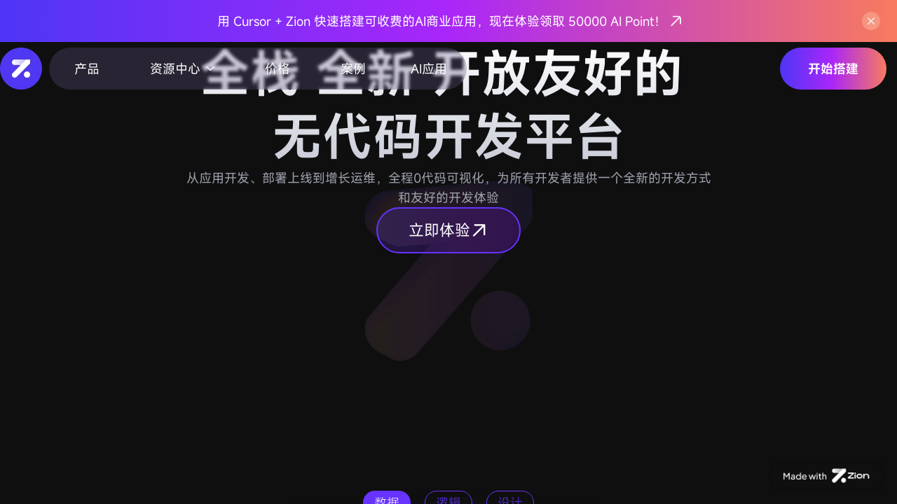

--- FILE ---
content_type: text/html
request_url: https://www.functorz.com/
body_size: 89007
content:
<!doctype html>
<html lang="zh-CN">
  <head>
    <meta charset="UTF-8" />
    <meta
      name="viewport"
      content="width=device-width, initial-scale=1, maximum-scale=1, minimum-scale=1, user-scalable=no"
    />
    <!--z-app-log-id-->
    <link rel="icon" type="image/x-icon" href="https://fz-zion-static.functorz.com/212409110645/25e131007aa2f58b23ca37131dbd18cf/project/2000000000202504/images/Us1mHdIwJpSUqQ3ITr1ATg==.png">
    <title>Zion-无代码开发-零代码开发平台-个性化应用快速搭建！</title><meta name="description" content="Zion是一个强大的无代码开发平台，可以快速灵活搭建网站、微信小程序。无需写代码就可以完成网页设计、产品开发、部署以及迭代。广泛覆盖业务场景，例如AI应用、企业官网、电商平台、SaaS、博客等。"><meta name="keywords" content="Zion,无代码,无代码开发,无代码开发平台"><meta prefix="og:http://ogp.me/ns#" property="og:title" content="Zion-无代码开发-零代码开发平台-个性化应用快速搭建！"><meta prefix="og:http://ogp.me/ns#" property="og:description" content="Zion是一个强大的无代码开发平台，可以快速灵活搭建网站、微信小程序。无需写代码就可以完成网页设计、产品开发、部署以及迭代。广泛覆盖业务场景，例如AI应用、企业官网、电商平台、SaaS、博客等。"><meta prefix="og: http://ogp.me/ns#" property="og:image" content="https://fz-zion-static.functorz.com/202601182359/6e1eed48461ef6672d79806dc6c12823/project/2000000000202504/images/W5G3Zzd8YBZ1g9iImZyxTg==.jpeg"><meta name="twitter:card" content="summary">
    <script>
var _hmt = _hmt || [];
(function() {
  var hm = document.createElement("script");
  hm.src = "https://hm.baidu.com/hm.js?71f8a9f41a8f0fde1474181bfa542398";
  var s = document.getElementsByTagName("script")[0]; 
  s.parentNode.insertBefore(hm, s);
})();
</script>

<meta name="baidu-site-verification" content="codeva-qrxlz4Xwio" />

<!-- Google Tag Manager -->
<script>(function(w,d,s,l,i){w[l]=w[l]||[];w[l].push({'gtm.start':
new Date().getTime(),event:'gtm.js'});var f=d.getElementsByTagName(s)[0],
j=d.createElement(s),dl=l!='dataLayer'?'&l='+l:'';j.async=true;j.src=
'https://www.googletagmanager.com/gtm.js?id='+i+dl;f.parentNode.insertBefore(j,f);
})(window,document,'script','dataLayer','GTM-NRCD76M3');</script>
<!-- End Google Tag Manager -->
<script defer>window.__ZVM_ENABLE_BUSINESS_DATA_CACHE=true;</script>
<meta name="location" content="province=上海;city=上海">
    <meta name="zvm:render" content="SSG" />
    <style id="zvm-static-global-style"></style>
<link rel="stylesheet" crossorigin href="/__style/27ec2d8a9a-lmhl4rve.css">
    <meta name="zvm:schema" content="https://fz-zion.oss-cn-shanghai-internal.aliyuncs.com/project/2000000000202504/app/2180000000000004/web/zvm_NGKMKvb4VK8.json" />
    <style>
      html,
      body,
      #root {
        height: 100%;
        line-height: 1.3 !important;
        overflow: hidden;
        width: 100%;
        overscroll-behavior: none;
      }

      body {
        margin: 0px;
        font-family:
          Inter,
          Arial,
          Helvetica Neue,
          Helvetica,
          /* Mac/iOS 系统字体回退 */ -apple-system,
          BlinkMacSystemFont,
          'PingFang SC',
          /* Windows 系统字体回退 */ 'Microsoft YaHei',
          '微软雅黑',
          /* 统一开源字体回退 */ 'Noto Sans SC',
          sans-serif;
      }

      html a {
        color: inherit;
        text-decoration: none;
      }

      html h1,
      html h2,
      html h3,
      html h4,
      html h5,
      html h6 {
        margin-top: 0px;
        margin-bottom: 0px;
        font-weight: unset;
        font-size: unset;
      }

      * {
        box-sizing: border-box;
        -webkit-tap-highlight-color: transparent;
      }

      ::placeholder {
        color: rgb(204, 204, 204);
      }
      input::-webkit-outer-spin-button,
      input::-webkit-inner-spin-button {
        display: none;
      }
    </style>
    <style>@font-face { font-family: Mi Sans; font-style: normal; font-weight: 200; font-display: swap; src: url(https://zion-static-public.functorz.com/fonts/mi-sans-extralight.woff2) format('woff2');} @font-face { font-family: Mi Sans; font-style: normal; font-weight: 300; font-display: swap; src: url(https://zion-static-public.functorz.com/fonts/mi-sans-light.woff2) format('woff2');} @font-face { font-family: Mi Sans; font-style: normal; font-weight: 400; font-display: swap; src: url(https://zion-static-public.functorz.com/fonts/mi-sans-regular.woff2) format('woff2');} @font-face { font-family: Mi Sans; font-style: normal; font-weight: 700; font-display: swap; src: url(https://zion-static-public.functorz.com/fonts/mi-sans-semibold.woff2) format('woff2');} @font-face { font-family: Mi Sans; font-style: normal; font-weight: 900; font-display: swap; src: url(https://zion-static-public.functorz.com/fonts/mi-sans-heavy.woff2) format('woff2');}  @font-face { font-family: DM Sans; font-style: normal; font-weight: 200; font-display: swap; src: url(https://zion-static-public.functorz.com/fonts/dm-sans-latin-extralight.woff2) format('woff2');} @font-face { font-family: DM Sans; font-style: normal; font-weight: 300; font-display: swap; src: url(https://zion-static-public.functorz.com/fonts/dm-sans-latin-light.woff2) format('woff2');} @font-face { font-family: DM Sans; font-style: normal; font-weight: 400; font-display: swap; src: url(https://zion-static-public.functorz.com/fonts/dm-sans-latin-regular.woff2) format('woff2');} @font-face { font-family: DM Sans; font-style: normal; font-weight: 700; font-display: swap; src: url(https://zion-static-public.functorz.com/fonts/dm-sans-latin-bold.woff2) format('woff2');} @font-face { font-family: DM Sans; font-style: normal; font-weight: 900; font-display: swap; src: url(https://zion-static-public.functorz.com/fonts/dm-sans-latin-black.woff2) format('woff2');} @font-face { font-family: DM Sans; font-style: italic; font-weight: 200; font-display: swap; src: url(https://zion-static-public.functorz.com/fonts/dm-sans-latin-extralight-italic.woff2) format('woff2');} @font-face { font-family: DM Sans; font-style: italic; font-weight: 300; font-display: swap; src: url(https://zion-static-public.functorz.com/fonts/dm-sans-latin-light-italic.woff2) format('woff2');} @font-face { font-family: DM Sans; font-style: italic; font-weight: 400; font-display: swap; src: url(https://zion-static-public.functorz.com/fonts/dm-sans-latin-regular-italic.woff2) format('woff2');} @font-face { font-family: DM Sans; font-style: italic; font-weight: 700; font-display: swap; src: url(https://zion-static-public.functorz.com/fonts/dm-sans-latin-bold-italic.woff2) format('woff2');} @font-face { font-family: DM Sans; font-style: italic; font-weight: 900; font-display: swap; src: url(https://zion-static-public.functorz.com/fonts/dm-sans-latin-black-italic.woff2) format('woff2');} @font-face { font-family: Yellowtail; font-style: normal; font-weight: 400; font-display: swap; src: url(https://zion-static-public.functorz.com/fonts/yellowtail-latin-regular.woff2) format('woff2');} @font-face { font-family: Plus Jakarta Sans; font-style: normal; font-weight: 200; font-display: swap; src: url(https://zion-static-public.functorz.com/fonts/plus-jakarta-sans-latin-extralight.woff2) format('woff2');} @font-face { font-family: Plus Jakarta Sans; font-style: normal; font-weight: 300; font-display: swap; src: url(https://zion-static-public.functorz.com/fonts/plus-jakarta-sans-latin-light.woff2) format('woff2');} @font-face { font-family: Plus Jakarta Sans; font-style: normal; font-weight: 400; font-display: swap; src: url(https://zion-static-public.functorz.com/fonts/plus-jakarta-sans-latin-regular.woff2) format('woff2');} @font-face { font-family: Plus Jakarta Sans; font-style: normal; font-weight: 700; font-display: swap; src: url(https://zion-static-public.functorz.com/fonts/plus-jakarta-sans-latin-bold.woff2) format('woff2');} @font-face { font-family: Plus Jakarta Sans; font-style: italic; font-weight: 200; font-display: swap; src: url(https://zion-static-public.functorz.com/fonts/plus-jakarta-sans-latin-extralight-italic.woff2) format('woff2');} @font-face { font-family: Plus Jakarta Sans; font-style: italic; font-weight: 300; font-display: swap; src: url(https://zion-static-public.functorz.com/fonts/plus-jakarta-sans-latin-light-italic.woff2) format('woff2');} @font-face { font-family: Plus Jakarta Sans; font-style: italic; font-weight: 400; font-display: swap; src: url(https://zion-static-public.functorz.com/fonts/plus-jakarta-sans-latin-regular-italic.woff2) format('woff2');} @font-face { font-family: Plus Jakarta Sans; font-style: italic; font-weight: 700; font-display: swap; src: url(https://zion-static-public.functorz.com/fonts/plus-jakarta-sans-latin-bold-italic.woff2) format('woff2');} @font-face { font-family: D-DIN-PRO; font-style: normal; font-weight: 400; font-display: swap; src: url(https://zion-static-public.functorz.com/fonts/d-din-pro-regular.woff2) format('woff2');} @font-face { font-family: D-DIN-PRO; font-style: normal; font-weight: 700; font-display: swap; src: url(https://zion-static-public.functorz.com/fonts/d-din-pro-bold.woff2) format('woff2');} @font-face { font-family: D-DIN-PRO; font-style: normal; font-weight: 900; font-display: swap; src: url(https://zion-static-public.functorz.com/fonts/d-din-pro-heavy.woff2) format('woff2');} @font-face { font-family: Inter; font-style: normal; font-weight: 200; font-display: swap; src: url(https://zion-static-public.functorz.com/fonts/inter-latin-extralight.woff2) format('woff2');} @font-face { font-family: Inter; font-style: normal; font-weight: 300; font-display: swap; src: url(https://zion-static-public.functorz.com/fonts/inter-latin-light.woff2) format('woff2');} @font-face { font-family: Inter; font-style: normal; font-weight: 400; font-display: swap; src: url(https://zion-static-public.functorz.com/fonts/inter-latin-regular.woff2) format('woff2');} @font-face { font-family: Inter; font-style: normal; font-weight: 700; font-display: swap; src: url(https://zion-static-public.functorz.com/fonts/inter-latin-bold.woff2) format('woff2');} @font-face { font-family: Inter; font-style: normal; font-weight: 900; font-display: swap; src: url(https://zion-static-public.functorz.com/fonts/inter-latin-black.woff2) format('woff2');} @font-face { font-family: Inter; font-style: italic; font-weight: 200; font-display: swap; src: url(https://zion-static-public.functorz.com/fonts/inter-latin-extralight-italic.woff2) format('woff2');} @font-face { font-family: Inter; font-style: italic; font-weight: 300; font-display: swap; src: url(https://zion-static-public.functorz.com/fonts/inter-latin-light-italic.woff2) format('woff2');} @font-face { font-family: Inter; font-style: italic; font-weight: 400; font-display: swap; src: url(https://zion-static-public.functorz.com/fonts/inter-latin-regular-italic.woff2) format('woff2');} @font-face { font-family: Inter; font-style: italic; font-weight: 700; font-display: swap; src: url(https://zion-static-public.functorz.com/fonts/inter-latin-bold-italic.woff2) format('woff2');} @font-face { font-family: Inter; font-style: italic; font-weight: 900; font-display: swap; src: url(https://zion-static-public.functorz.com/fonts/inter-latin-black-italic.woff2) format('woff2');} @font-face { font-family: open sans; font-style: normal; font-weight: 300; font-display: swap; src: url(https://zion-static-public.functorz.com/fonts/open-sans-latin-light.woff2) format('woff2');} @font-face { font-family: open sans; font-style: normal; font-weight: 400; font-display: swap; src: url(https://zion-static-public.functorz.com/fonts/open-sans-latin-regular.woff2) format('woff2');} @font-face { font-family: open sans; font-style: normal; font-weight: 700; font-display: swap; src: url(https://zion-static-public.functorz.com/fonts/open-sans-latin-bold.woff2) format('woff2');} @font-face { font-family: open sans; font-style: italic; font-weight: 300; font-display: swap; src: url(https://zion-static-public.functorz.com/fonts/open-sans-latin-light-italic.woff2) format('woff2');} @font-face { font-family: open sans; font-style: italic; font-weight: 400; font-display: swap; src: url(https://zion-static-public.functorz.com/fonts/open-sans-latin-regular-italic.woff2) format('woff2');} @font-face { font-family: open sans; font-style: italic; font-weight: 700; font-display: swap; src: url(https://zion-static-public.functorz.com/fonts/open-sans-latin-bold-italic.woff2) format('woff2');}</style>
    <script type="module" crossorigin src="https://zion-preview.functorz.com/zvm/client/assets/entry.DEaKHkni.js"></script>
    <link rel="stylesheet" crossorigin href="https://zion-preview.functorz.com/zvm/client/assets/style.CX5pEl43.css">
  </head>
  <body>
    <div id="root"><div data-comp-id="App" class="_App_rg1f0_1 _hideScrollBar_rg1f0_16"><div class="lmhl4rve g" data-comp-id="lmhl4rve" data-comp-type="WebPage" style="display:flex;flex-shrink:0;position:relative;overflow:auto;scroll-behavior:smooth;height:100%;width:100vw"><div class="lmkd1e4s g" data-comp-id="lmkd1e4s" data-comp-type="CustomView" style="display:flex;flex-shrink:0"><div class="cp_1bf2e98e g" data-comp-id="cp_1bf2e98e" data-comp-type="CustomView" style="display:flex;flex-shrink:0"><div class="cp_82c76cc8 g" data-comp-id="cp_82c76cc8" data-comp-type="CustomView" style="display:flex;flex-shrink:0"><div class="cp_70f7985c g" data-comp-id="cp_70f7985c" data-comp-type="Image" style="display:flex;flex-shrink:0;overflow:hidden"><picture class="_PictureWrapper_grxsu_22" style="display:block;height:100%;width:100%;object-fit:contain"><source media="(max-width: 600px)" srcSet="https://fz-zion-static.functorz.com/202601182359/54ac7717701010c716be1f4246fddf5e/project/2000000000202504/images/PMVEWsFfYa7SYhG6CCCKZA==.webp?x-oss-process=image/resize,h_826,w_844,m_lfit/crop,"/><source media="(min-width: 601px)" srcSet="https://fz-zion-static.functorz.com/202601182359/54ac7717701010c716be1f4246fddf5e/project/2000000000202504/images/PMVEWsFfYa7SYhG6CCCKZA==.webp?x-oss-process=image/resize,h_826,w_844,m_lfit/crop,"/><img src="https://fz-zion-static.functorz.com/202601182359/54ac7717701010c716be1f4246fddf5e/project/2000000000202504/images/PMVEWsFfYa7SYhG6CCCKZA==.webp?x-oss-process=image/resize,h_826,w_844,m_lfit/crop," alt="zion无代码应用开发" style="object-fit:contain" loading="lazy" decoding="async"/></picture></div></div><div class="m1ixq284 g" data-comp-id="m1ixq284" data-comp-type="CustomView" style="display:flex;flex-shrink:0"><div class="m1ixqdh5 g" data-comp-id="m1ixqdh5" data-comp-type="Text" style="display:flex;flex-shrink:0"><h1 class="" style="white-space:break-spaces;word-break:break-word;transition:all .2s;background-image:linear-gradient(0deg, rgba(200,203,215,1) 0%,rgba(255,255,255,1) 100%);background-clip:text;-webkit-background-clip:text;-webkit-text-fill-color:transparent;width:100%">全栈 全新 开放友好的 无代码开发平台</h1></div><div class="m1ixxulh g" data-comp-id="m1ixxulh" data-comp-type="Text" style="display:flex;flex-shrink:0"><h2 class="" style="white-space:break-spaces;word-break:break-word;transition:all .2s;color:rgba(158,161,173,1);width:100%">从应用开发、部署上线到增长运维，全程0代码可视化，为所有开发者提供一个全新的开发方式和友好的开发体验</h2></div></div><div class="cp_1666311c g" data-comp-id="cp_1666311c" data-comp-type="CustomView" style="display:flex;flex-shrink:0"><div class="cp_94d4e428 g" data-comp-id="cp_94d4e428" data-comp-type="Text" style="display:flex;flex-shrink:0"><span class="" style="white-space:break-spaces;word-break:break-word;transition:all .2s;background-image:linear-gradient(0deg, rgba(200,203,215,1) 0%,rgba(255,255,255,1) 100%);background-clip:text;-webkit-background-clip:text;-webkit-text-fill-color:transparent;width:100%">全栈 全新 
开放友好的 无代码开发平台</span></div><div class="cp_caf329ef g" data-comp-id="cp_caf329ef" data-comp-type="Text" style="display:flex;flex-shrink:0"><h2 class="" style="white-space:break-spaces;word-break:break-word;transition:all .2s;color:rgba(158,161,173,1);width:100%">从应用开发、部署上线到增长运维，全程0代码可视化，为所有开发者提供一个全新的开发方式和友好的开发体验</h2></div></div><div class="cp_a3017b1c g" data-comp-id="cp_a3017b1c" data-comp-type="ZFramerMotion CustomView" style="display:flex;flex-shrink:0"><div class="m1iy44rj g" data-comp-id="m1iy44rj" data-comp-type="Text" style="display:flex;flex-shrink:0;align-items:center"><span class="" style="overflow:hidden;text-overflow:ellipsis;white-space:nowrap;line-height:inherit;transition:all .2s;color:rgba(255,255,255,1);width:100%">立即体验</span></div><div class="m1iy6zz2 g" data-comp-id="m1iy6zz2" data-comp-type="Image" style="display:flex;flex-shrink:0;overflow:hidden"><picture class="_PictureWrapper_grxsu_22" style="display:block;height:100%;width:100%;object-fit:cover"><source media="(max-width: 600px)" srcSet="https://fz-zion-static.functorz.com/202601182359/1da457face3c895875f30c1a54ad77d3/project/2000000000202504/images/JVSgf_sxTRIqW1ZV2udN8w==.webp?x-oss-process=image/resize,h_52,w_52,m_mfit/crop,"/><source media="(min-width: 601px)" srcSet="https://fz-zion-static.functorz.com/202601182359/1da457face3c895875f30c1a54ad77d3/project/2000000000202504/images/JVSgf_sxTRIqW1ZV2udN8w==.webp?x-oss-process=image/resize,h_52,w_52,m_mfit/crop,"/><img src="https://fz-zion-static.functorz.com/202601182359/1da457face3c895875f30c1a54ad77d3/project/2000000000202504/images/JVSgf_sxTRIqW1ZV2udN8w==.webp?x-oss-process=image/resize,h_52,w_52,m_mfit/crop," style="object-fit:cover" loading="lazy" decoding="async"/></picture></div></div></div></div><div class="lmkj59av g" data-comp-id="lmkj59av" data-comp-type="CustomView" style="display:flex;flex-shrink:0"><div class="m1izs6yi g" data-comp-id="m1izs6yi" data-comp-type="CustomView" style="display:flex;flex-shrink:0"><div class="m1kh8t76 g" data-comp-id="m1kh8t76" data-comp-type="Image" style="display:flex;flex-shrink:0;overflow:hidden"><picture class="_PictureWrapper_grxsu_22" style="display:block;height:100%;width:100%;object-fit:contain"><source media="(max-width: 600px)" srcSet="https://fz-zion-static.functorz.com/202601182359/a6440ae4543a9a96e49787b8d9479484/project/2000000000202504/images/B_wXGFZiNk92o05REbKmWw==.png?x-oss-process=image/resize,h_400,w_5120,m_lfit/crop,"/><source media="(min-width: 601px)" srcSet="https://fz-zion-static.functorz.com/202601182359/a6440ae4543a9a96e49787b8d9479484/project/2000000000202504/images/B_wXGFZiNk92o05REbKmWw==.png?x-oss-process=image/resize,h_400,w_5120,m_lfit/crop,"/><img src="https://fz-zion-static.functorz.com/202601182359/a6440ae4543a9a96e49787b8d9479484/project/2000000000202504/images/B_wXGFZiNk92o05REbKmWw==.png?x-oss-process=image/resize,h_400,w_5120,m_lfit/crop," style="object-fit:contain" loading="lazy" decoding="async"/></picture></div><div class="m1j05nds g" data-comp-id="m1j05nds" data-comp-type="CustomView" style="display:flex;flex-shrink:0"><div class="m1j0mr15 g" data-comp-id="m1j0mr15" data-comp-type="SelectView" style="display:flex;flex-shrink:0;flex-flow:row nowrap;align-content:flex-start"><div class="m1j0mr23 g" data-comp-id="m1j0mr23" data-comp-type="BlankContainer" style="display:flex;flex-shrink:0;left:0;position:relative;top:0"><div class="cp_0f520da8 g" data-comp-id="cp_0f520da8" data-comp-type="CustomView" style="display:flex;flex-shrink:0"><div class="cp_b13eee63 g" data-comp-id="cp_b13eee63" data-comp-type="Text" style="display:flex;flex-shrink:0"><span class="" style="white-space:break-spaces;word-break:break-word;transition:all .2s;color:rgba(255,255,255,1);width:100%">数据</span></div></div></div><div class="m1j0mr1u g" data-comp-id="m1j0mr1u" data-comp-type="BlankContainer" style="display:flex;flex-shrink:0;left:0;position:relative;top:0"><div class="m1j0sivx g" data-comp-id="m1j0sivx" data-comp-type="CustomView" style="display:flex;flex-shrink:0"><div class="cp_fb3fed84 g" data-comp-id="cp_fb3fed84" data-comp-type="Text" style="display:flex;flex-shrink:0"><span class="" style="white-space:break-spaces;word-break:break-word;transition:all .2s;color:rgba(102,51,255,1);width:100%">逻辑</span></div></div></div><div class="m1j0mr1u g" data-comp-id="m1j0mr1u" data-comp-type="BlankContainer" style="display:flex;flex-shrink:0;left:0;position:relative;top:0"><div class="m1j0sivx g" data-comp-id="m1j0sivx" data-comp-type="CustomView" style="display:flex;flex-shrink:0"><div class="cp_fb3fed84 g" data-comp-id="cp_fb3fed84" data-comp-type="Text" style="display:flex;flex-shrink:0"><span class="" style="white-space:break-spaces;word-break:break-word;transition:all .2s;color:rgba(102,51,255,1);width:100%">设计</span></div></div></div></div></div><div class="m1kb7pa9 g" data-comp-id="m1kb7pa9" data-comp-type="CustomView" style="display:flex;flex-shrink:0"><div class="cp_96876a29 g" data-comp-id="cp_96876a29" data-comp-type="ConditionalContainerChild" style="display:flex;flex-shrink:0"><div class="m1n8178g g" data-comp-id="m1n8178g" data-comp-type="HorizontalLine" style="display:block;flex-shrink:0;background-color:unset"><div style="height:100%;width:100%"></div></div><div class="cp_d20530ec g" data-comp-id="cp_d20530ec" data-comp-type="Lottie" style="display:block;flex-shrink:0;overflow:hidden"></div><div class="cp_f732a068 g" data-comp-id="cp_f732a068" data-comp-type="Image" style="display:flex;flex-shrink:0;overflow:hidden"><picture class="_PictureWrapper_grxsu_22" style="display:block;height:100%;width:100%;object-fit:cover"><source media="(max-width: 600px)" srcSet="https://fz-zion-static.functorz.com/202601182359/7ae7be773cef25f4ebb55e7811f1addf/project/2000000000202504/images/3pF8_AyS6Z4sjpe0ko28DQ==.webp?x-oss-process=image/resize,h_1,w_1,m_mfit/crop,"/><source media="(min-width: 601px)" srcSet="https://fz-zion-static.functorz.com/202601182359/7ae7be773cef25f4ebb55e7811f1addf/project/2000000000202504/images/3pF8_AyS6Z4sjpe0ko28DQ==.webp?x-oss-process=image/resize,h_1,w_1,m_mfit/crop,"/><img src="https://fz-zion-static.functorz.com/202601182359/7ae7be773cef25f4ebb55e7811f1addf/project/2000000000202504/images/3pF8_AyS6Z4sjpe0ko28DQ==.webp?x-oss-process=image/resize,h_1,w_1,m_mfit/crop," style="object-fit:cover" loading="lazy" decoding="async"/></picture></div><div class="cp_6ed2c6dc g" data-comp-id="cp_6ed2c6dc" data-comp-type="HorizontalLine" style="display:block;flex-shrink:0;background-color:unset"><div style="height:100%;width:100%"></div></div><div class="cp_8487c89d g" data-comp-id="cp_8487c89d" data-comp-type="HorizontalLine" style="display:block;flex-shrink:0;background-color:unset"><div style="height:100%;width:100%"></div></div><div class="cp_7b7f2407 g" data-comp-id="cp_7b7f2407" data-comp-type="HorizontalLine" style="display:block;flex-shrink:0;background-color:unset"><div style="height:100%;width:100%"></div></div></div></div></div></div><div class="lmps7o9b g" data-comp-id="lmps7o9b" data-comp-type="CustomView" style="display:flex;flex-shrink:0"><div class="cp_bd2af41c g" data-comp-id="cp_bd2af41c" data-comp-type="Text" style="display:flex;flex-shrink:0;align-items:center"><h2 class="" style="overflow:hidden;text-overflow:ellipsis;white-space:nowrap;line-height:inherit;transition:all .2s;color:#04043A;width:100%">没有代码，极尽应用</h2></div><div class="cp_33cede5c g" data-comp-id="cp_33cede5c" data-comp-type="Text" style="display:flex;flex-shrink:0;align-items:center"><span class="" style="overflow:hidden;text-overflow:ellipsis;white-space:nowrap;line-height:inherit;transition:all .2s;background-image:linear-gradient(90deg, #04043A 0%,rgba(79,56,243,1) 100%);background-clip:text;-webkit-background-clip:text;-webkit-text-fill-color:transparent;width:100%">没有代码，极尽应用。 </span></div><div class="lmpufthy g" data-comp-id="lmpufthy" data-comp-type="CustomView" style="display:flex;flex-shrink:0"><div class="lmpuidk2 g" data-comp-id="lmpuidk2" data-comp-type="CustomView" style="display:flex;flex-shrink:0"><div class="lmpvivz8 g" data-comp-id="lmpvivz8" data-comp-type="CustomView" style="display:flex;flex-shrink:0"><div class="lmpvjcqg g" data-comp-id="lmpvjcqg" data-comp-type="ZFramerMotion Image" style="display:flex;flex-shrink:0;overflow:hidden"><picture class="_PictureWrapper_grxsu_22" style="display:block;height:100%;width:100%;object-fit:contain"><source media="(max-width: 600px)" srcSet="https://fz-zion-static.functorz.com/202601182359/8df0e0237cb3d0937ad98a9dce9bb539/project/2000000000202504/images/CpVL3FbBf16DMe38--vIsA==.webp?x-oss-process=image/resize,h_1724,w_1604,m_lfit/crop,"/><source media="(min-width: 601px)" srcSet="https://fz-zion-static.functorz.com/202601182359/8df0e0237cb3d0937ad98a9dce9bb539/project/2000000000202504/images/CpVL3FbBf16DMe38--vIsA==.webp?x-oss-process=image/resize,h_1724,w_1604,m_lfit/crop,"/><img src="https://fz-zion-static.functorz.com/202601182359/8df0e0237cb3d0937ad98a9dce9bb539/project/2000000000202504/images/CpVL3FbBf16DMe38--vIsA==.webp?x-oss-process=image/resize,h_1724,w_1604,m_lfit/crop," alt="zion无代码应用开发" style="object-fit:contain" loading="lazy" decoding="async"/></picture></div><div class="lmymtetx g" data-comp-id="lmymtetx" data-comp-type="Image" style="display:flex;flex-shrink:0;overflow:hidden"><picture class="_PictureWrapper_grxsu_22" style="display:block;height:100%;width:100%;object-fit:cover"><source media="(max-width: 600px)" srcSet="https://fz-zion-static.functorz.com/202601182359/964b2ecac36d703294c4b5d3fef41aef/project/2000000000202504/images/11J1p80IRE_1lSBEKp6XiQ==.webp?x-oss-process=image/resize,h_1724,w_1604,m_mfit/crop,"/><source media="(min-width: 601px)" srcSet="https://fz-zion-static.functorz.com/202601182359/964b2ecac36d703294c4b5d3fef41aef/project/2000000000202504/images/11J1p80IRE_1lSBEKp6XiQ==.webp?x-oss-process=image/resize,h_1724,w_1604,m_mfit/crop,"/><img src="https://fz-zion-static.functorz.com/202601182359/964b2ecac36d703294c4b5d3fef41aef/project/2000000000202504/images/11J1p80IRE_1lSBEKp6XiQ==.webp?x-oss-process=image/resize,h_1724,w_1604,m_mfit/crop," style="object-fit:cover" loading="lazy" decoding="async"/></picture></div><div class="lmypfvs6 g" data-comp-id="lmypfvs6" data-comp-type="Image" style="display:flex;flex-shrink:0;overflow:hidden"><picture class="_PictureWrapper_grxsu_22" style="display:block;height:100%;width:100%;object-fit:contain"><source media="(max-width: 600px)" srcSet="https://fz-zion-static.functorz.com/202601182359/e948f0ad63e5f90d0346883754c70c63/project/2000000000202504/images/yCN1gAtm1NOcVEbe_t0MaQ==.webp?x-oss-process=image/resize,h_1,w_1,m_lfit/crop,"/><source media="(min-width: 601px)" srcSet="https://fz-zion-static.functorz.com/202601182359/e948f0ad63e5f90d0346883754c70c63/project/2000000000202504/images/yCN1gAtm1NOcVEbe_t0MaQ==.webp?x-oss-process=image/resize,h_1,w_1,m_lfit/crop,"/><img src="https://fz-zion-static.functorz.com/202601182359/e948f0ad63e5f90d0346883754c70c63/project/2000000000202504/images/yCN1gAtm1NOcVEbe_t0MaQ==.webp?x-oss-process=image/resize,h_1,w_1,m_lfit/crop," alt="无代码搭建AI应用" style="object-fit:contain" loading="lazy" decoding="async"/></picture></div></div><div class="cp_366d5bf3 g" data-comp-id="cp_366d5bf3" data-comp-type="Image" style="display:flex;flex-shrink:0;overflow:hidden"><picture class="_PictureWrapper_grxsu_22" style="display:block;height:100%;width:100%;object-fit:contain"><source media="(max-width: 600px)" srcSet="https://fz-zion-static.functorz.com/202601182359/bf2fefad1da1ef6d2e5dd3ee4154d855/project/2000000000202504/images/cD7RSi63Vl8cTMWN7RHk_Q==.webp?x-oss-process=image/resize,h_178,w_180,m_lfit/crop,"/><source media="(min-width: 601px)" srcSet="https://fz-zion-static.functorz.com/202601182359/bf2fefad1da1ef6d2e5dd3ee4154d855/project/2000000000202504/images/cD7RSi63Vl8cTMWN7RHk_Q==.webp?x-oss-process=image/resize,h_178,w_180,m_lfit/crop,"/><img src="https://fz-zion-static.functorz.com/202601182359/bf2fefad1da1ef6d2e5dd3ee4154d855/project/2000000000202504/images/cD7RSi63Vl8cTMWN7RHk_Q==.webp?x-oss-process=image/resize,h_178,w_180,m_lfit/crop," style="object-fit:contain" loading="lazy" decoding="async"/></picture></div><div class="lmq6049o g" data-comp-id="lmq6049o" data-comp-type="ZFramerMotion Image" style="display:flex;flex-shrink:0;overflow:hidden"><picture class="_PictureWrapper_grxsu_22" style="display:block;height:100%;width:100%;object-fit:contain"><source media="(max-width: 600px)" srcSet="https://fz-zion-static.functorz.com/202601182359/d692d47c48ffdd345a54e6d00dca433f/project/2000000000202504/images/S9_9NTxy2JzxIYrC2uWDPA==.webp?x-oss-process=image/resize,h_178,w_180,m_lfit/crop,"/><source media="(min-width: 601px)" srcSet="https://fz-zion-static.functorz.com/202601182359/d692d47c48ffdd345a54e6d00dca433f/project/2000000000202504/images/S9_9NTxy2JzxIYrC2uWDPA==.webp?x-oss-process=image/resize,h_178,w_180,m_lfit/crop,"/><img src="https://fz-zion-static.functorz.com/202601182359/d692d47c48ffdd345a54e6d00dca433f/project/2000000000202504/images/S9_9NTxy2JzxIYrC2uWDPA==.webp?x-oss-process=image/resize,h_178,w_180,m_lfit/crop," style="object-fit:contain" loading="lazy" decoding="async"/></picture></div><div class="lmq766g6 g" data-comp-id="lmq766g6" data-comp-type="Button" style="display:flex;flex-shrink:0;align-items:center"><div class="" style="outline:0px;user-select:none;transition:all .2s;color:rgba(0,0,0,1);white-space:nowrap;width:100%">AI 应用</div></div><div class="lmq790d2 g" data-comp-id="lmq790d2" data-comp-type="Image" style="display:flex;flex-shrink:0;overflow:hidden"><picture class="_PictureWrapper_grxsu_22" style="display:block;height:100%;width:100%;object-fit:contain"><source media="(max-width: 600px)" srcSet="https://fz-zion-static.functorz.com/202601182359/7b7e713dd6cde22b86fb10698c3742df/project/2000000000202504/images/Cy3GvyA3Xz20YHBzdAkpGA==.webp?x-oss-process=image/resize,h_132,w_352,m_lfit/crop,"/><source media="(min-width: 601px)" srcSet="https://fz-zion-static.functorz.com/202601182359/7b7e713dd6cde22b86fb10698c3742df/project/2000000000202504/images/Cy3GvyA3Xz20YHBzdAkpGA==.webp?x-oss-process=image/resize,h_132,w_352,m_lfit/crop,"/><img src="https://fz-zion-static.functorz.com/202601182359/7b7e713dd6cde22b86fb10698c3742df/project/2000000000202504/images/Cy3GvyA3Xz20YHBzdAkpGA==.webp?x-oss-process=image/resize,h_132,w_352,m_lfit/crop," style="object-fit:contain" loading="lazy" decoding="async"/></picture></div><div class="cp_aa15cd17 g" data-comp-id="cp_aa15cd17" data-comp-type="Image" style="display:flex;flex-shrink:0;overflow:hidden"><picture class="_PictureWrapper_grxsu_22" style="display:block;height:100%;width:100%;object-fit:contain"><source media="(max-width: 600px)" srcSet="https://fz-zion-static.functorz.com/202601182359/792c45af946c9d6ea47d2d2630f6a2ee/project/2000000000202504/images/ETvNnwdHgahQr3nJvdtwbQ==.webp?x-oss-process=image/resize,h_132,w_352,m_lfit/crop,"/><source media="(min-width: 601px)" srcSet="https://fz-zion-static.functorz.com/202601182359/792c45af946c9d6ea47d2d2630f6a2ee/project/2000000000202504/images/ETvNnwdHgahQr3nJvdtwbQ==.webp?x-oss-process=image/resize,h_132,w_352,m_lfit/crop,"/><img src="https://fz-zion-static.functorz.com/202601182359/792c45af946c9d6ea47d2d2630f6a2ee/project/2000000000202504/images/ETvNnwdHgahQr3nJvdtwbQ==.webp?x-oss-process=image/resize,h_132,w_352,m_lfit/crop," style="object-fit:contain" loading="lazy" decoding="async"/></picture></div><div class="cp_2d0e247e g" data-comp-id="cp_2d0e247e" data-comp-type="Image" style="display:flex;flex-shrink:0;overflow:hidden"><picture class="_PictureWrapper_grxsu_22" style="display:block;height:100%;width:100%;object-fit:contain"><source media="(max-width: 600px)" srcSet="https://fz-zion-static.functorz.com/202601182359/097b6774dc2ef77dbe188f9a6eef5f93/project/2000000000202504/images/fD_0o913GJHcX4F4LjI94w==.webp?x-oss-process=image/resize,h_132,w_352,m_lfit/crop,"/><source media="(min-width: 601px)" srcSet="https://fz-zion-static.functorz.com/202601182359/097b6774dc2ef77dbe188f9a6eef5f93/project/2000000000202504/images/fD_0o913GJHcX4F4LjI94w==.webp?x-oss-process=image/resize,h_132,w_352,m_lfit/crop,"/><img src="https://fz-zion-static.functorz.com/202601182359/097b6774dc2ef77dbe188f9a6eef5f93/project/2000000000202504/images/fD_0o913GJHcX4F4LjI94w==.webp?x-oss-process=image/resize,h_132,w_352,m_lfit/crop," style="object-fit:contain" loading="lazy" decoding="async"/></picture></div><div class="cp_8fb5acab g" data-comp-id="cp_8fb5acab" data-comp-type="Image" style="display:flex;flex-shrink:0;overflow:hidden"><picture class="_PictureWrapper_grxsu_22" style="display:block;height:100%;width:100%;object-fit:contain"><source media="(max-width: 600px)" srcSet="https://fz-zion-static.functorz.com/202601182359/ab8b399f7b4f309a54672374dc85a60f/project/2000000000202504/images/tApgVDUSFjh7oyNVB8SSqg==.webp?x-oss-process=image/resize,h_132,w_352,m_lfit/crop,"/><source media="(min-width: 601px)" srcSet="https://fz-zion-static.functorz.com/202601182359/ab8b399f7b4f309a54672374dc85a60f/project/2000000000202504/images/tApgVDUSFjh7oyNVB8SSqg==.webp?x-oss-process=image/resize,h_132,w_352,m_lfit/crop,"/><img src="https://fz-zion-static.functorz.com/202601182359/ab8b399f7b4f309a54672374dc85a60f/project/2000000000202504/images/tApgVDUSFjh7oyNVB8SSqg==.webp?x-oss-process=image/resize,h_132,w_352,m_lfit/crop," style="object-fit:contain" loading="lazy" decoding="async"/></picture></div><div class="cp_9b07c5ca g" data-comp-id="cp_9b07c5ca" data-comp-type="Image" style="display:flex;flex-shrink:0;overflow:hidden"><picture class="_PictureWrapper_grxsu_22" style="display:block;height:100%;width:100%;object-fit:contain"><source media="(max-width: 600px)" srcSet="https://fz-zion-static.functorz.com/202601182359/6ca52c00a5149098df5336005c41f6dd/project/2000000000202504/images/r4g7r29nT2C0Pu4YuNjGhg==.webp?x-oss-process=image/resize,h_132,w_472,m_lfit/crop,"/><source media="(min-width: 601px)" srcSet="https://fz-zion-static.functorz.com/202601182359/6ca52c00a5149098df5336005c41f6dd/project/2000000000202504/images/r4g7r29nT2C0Pu4YuNjGhg==.webp?x-oss-process=image/resize,h_132,w_472,m_lfit/crop,"/><img src="https://fz-zion-static.functorz.com/202601182359/6ca52c00a5149098df5336005c41f6dd/project/2000000000202504/images/r4g7r29nT2C0Pu4YuNjGhg==.webp?x-oss-process=image/resize,h_132,w_472,m_lfit/crop," style="object-fit:contain" loading="lazy" decoding="async"/></picture></div><div class="cp_ed0c3320 g" data-comp-id="cp_ed0c3320" data-comp-type="Image" style="display:flex;flex-shrink:0;overflow:hidden"><picture class="_PictureWrapper_grxsu_22" style="display:block;height:100%;width:100%;object-fit:contain"><source media="(max-width: 600px)" srcSet="https://fz-zion-static.functorz.com/202601182359/2928273fa0c95e3835b4f316648acb17/project/2000000000202504/images/dX2ipeZDIueJ6zwjiEheOQ==.webp?x-oss-process=image/resize,h_132,w_472,m_lfit/crop,"/><source media="(min-width: 601px)" srcSet="https://fz-zion-static.functorz.com/202601182359/2928273fa0c95e3835b4f316648acb17/project/2000000000202504/images/dX2ipeZDIueJ6zwjiEheOQ==.webp?x-oss-process=image/resize,h_132,w_472,m_lfit/crop,"/><img src="https://fz-zion-static.functorz.com/202601182359/2928273fa0c95e3835b4f316648acb17/project/2000000000202504/images/dX2ipeZDIueJ6zwjiEheOQ==.webp?x-oss-process=image/resize,h_132,w_472,m_lfit/crop," style="object-fit:contain" loading="lazy" decoding="async"/></picture></div><div class="lor30a28 g" data-comp-id="lor30a28" data-comp-type="CustomView" style="display:flex;flex-shrink:0"><div class="lor30qla g" data-comp-id="lor30qla" data-comp-type="Text" style="display:flex;flex-shrink:0"><span class="" style="white-space:break-spaces;word-break:break-word;transition:all .2s;color:#000000;width:100%">预置成熟大模型，极大降低 AI 的使用成本和复杂度，轻松构建AI应用。</span></div></div></div><div class="lmpujuqx g" data-comp-id="lmpujuqx" data-comp-type="CustomView" style="display:flex;flex-shrink:0"></div><div class="lmpuietn g" data-comp-id="lmpuietn" data-comp-type="CustomView" style="display:flex;flex-shrink:0"><div class="lmpyu7dg g" data-comp-id="lmpyu7dg" data-comp-type="CustomView" style="display:flex;flex-shrink:0"><div class="lmpyvu09 g" data-comp-id="lmpyvu09" data-comp-type="ZFramerMotion Image" style="display:flex;flex-shrink:0;overflow:hidden"><picture class="_PictureWrapper_grxsu_22" style="display:block;height:100%;width:100%;object-fit:contain"><source media="(max-width: 600px)" srcSet="https://fz-zion-static.functorz.com/202601182359/6f2e3fad0492b9afce90b9bc8a4c6a68/project/2000000000202504/images/NUBtHedWViChp_p7JgdTxQ==.webp?x-oss-process=image/resize,h_790,w_924,m_lfit/crop,"/><source media="(min-width: 601px)" srcSet="https://fz-zion-static.functorz.com/202601182359/6f2e3fad0492b9afce90b9bc8a4c6a68/project/2000000000202504/images/NUBtHedWViChp_p7JgdTxQ==.webp?x-oss-process=image/resize,h_790,w_924,m_lfit/crop,"/><img src="https://fz-zion-static.functorz.com/202601182359/6f2e3fad0492b9afce90b9bc8a4c6a68/project/2000000000202504/images/NUBtHedWViChp_p7JgdTxQ==.webp?x-oss-process=image/resize,h_790,w_924,m_lfit/crop," alt="无代码搭建SaaS应用" style="object-fit:contain" loading="lazy" decoding="async"/></picture></div><div class="cp_05491573 g" data-comp-id="cp_05491573" data-comp-type="Image" style="display:flex;flex-shrink:0;overflow:hidden"><picture class="_PictureWrapper_grxsu_22" style="display:block;height:100%;width:100%;object-fit:contain"><source media="(max-width: 600px)" srcSet="https://fz-zion-static.functorz.com/202601182359/b3d65142037a2b33612c46cc3cd8b6ad/project/2000000000202504/images/i9-ApDEhYbLHRH-hHLMPKA==.webp?x-oss-process=image/resize,h_790,w_924,m_lfit/crop,"/><source media="(min-width: 601px)" srcSet="https://fz-zion-static.functorz.com/202601182359/b3d65142037a2b33612c46cc3cd8b6ad/project/2000000000202504/images/i9-ApDEhYbLHRH-hHLMPKA==.webp?x-oss-process=image/resize,h_790,w_924,m_lfit/crop,"/><img src="https://fz-zion-static.functorz.com/202601182359/b3d65142037a2b33612c46cc3cd8b6ad/project/2000000000202504/images/i9-ApDEhYbLHRH-hHLMPKA==.webp?x-oss-process=image/resize,h_790,w_924,m_lfit/crop," style="object-fit:contain" loading="lazy" decoding="async"/></picture></div><div class="lmq6hqaq g" data-comp-id="lmq6hqaq" data-comp-type="ZFramerMotion Image" style="display:flex;flex-shrink:0;overflow:hidden"><picture class="_PictureWrapper_grxsu_22" style="display:block;height:100%;width:100%;object-fit:contain"><source media="(max-width: 600px)" srcSet="https://fz-zion-static.functorz.com/202601182359/7f392e6b493e35d38a13dc9d95ec18ce/project/2000000000202504/images/f-1ZLntldRqauSH35XGB-w==.webp?x-oss-process=image/resize,h_104,w_118,m_lfit/crop,"/><source media="(min-width: 601px)" srcSet="https://fz-zion-static.functorz.com/202601182359/7f392e6b493e35d38a13dc9d95ec18ce/project/2000000000202504/images/f-1ZLntldRqauSH35XGB-w==.webp?x-oss-process=image/resize,h_104,w_118,m_lfit/crop,"/><img src="https://fz-zion-static.functorz.com/202601182359/7f392e6b493e35d38a13dc9d95ec18ce/project/2000000000202504/images/f-1ZLntldRqauSH35XGB-w==.webp?x-oss-process=image/resize,h_104,w_118,m_lfit/crop," style="object-fit:contain" loading="lazy" decoding="async"/></picture></div><div class="cp_b3290ab5 g" data-comp-id="cp_b3290ab5" data-comp-type="Button" style="display:flex;flex-shrink:0;align-items:center"><div class="" style="outline:0px;user-select:none;transition:all .2s;color:#4F38F4;white-space:nowrap;width:100%">SaaS 应用</div></div><div class="lmyrg17u g" data-comp-id="lmyrg17u" data-comp-type="Image" style="display:flex;flex-shrink:0;overflow:hidden"><picture class="_PictureWrapper_grxsu_22" style="display:block;height:100%;width:100%;object-fit:cover"><source media="(max-width: 600px)" srcSet="https://fz-zion-static.functorz.com/202601182359/98c75f27a28feef4b6b08555a77a0239/project/2000000000202504/images/niobg20nYKNuMCgIxAVIxQ==.webp?x-oss-process=image/resize,h_1,w_1,m_mfit/crop,"/><source media="(min-width: 601px)" srcSet="https://fz-zion-static.functorz.com/202601182359/98c75f27a28feef4b6b08555a77a0239/project/2000000000202504/images/niobg20nYKNuMCgIxAVIxQ==.webp?x-oss-process=image/resize,h_1,w_1,m_mfit/crop,"/><img src="https://fz-zion-static.functorz.com/202601182359/98c75f27a28feef4b6b08555a77a0239/project/2000000000202504/images/niobg20nYKNuMCgIxAVIxQ==.webp?x-oss-process=image/resize,h_1,w_1,m_mfit/crop," style="object-fit:cover" loading="lazy" decoding="async"/></picture></div><div class="cp_540270a3 g" data-comp-id="cp_540270a3" data-comp-type="CustomView" style="display:flex;flex-shrink:0"><div class="cp_771fea54 g" data-comp-id="cp_771fea54" data-comp-type="Text" style="display:flex;flex-shrink:0"><span class="" style="white-space:break-spaces;word-break:break-word;transition:all .2s;color:rgba(255,255,255,1);width:100%">完善的生态服务体系，高拓展性、低成本的SaaS应用定制延展也能轻松实现。</span></div></div></div><div class="cp_3fb2faa9 g" data-comp-id="cp_3fb2faa9" data-comp-type="CustomView" style="display:flex;flex-shrink:0"><div class="cp_db1e0cd9 g" data-comp-id="cp_db1e0cd9" data-comp-type="ZFramerMotion Image" style="display:flex;flex-shrink:0;overflow:hidden"><picture class="_PictureWrapper_grxsu_22" style="display:block;height:100%;width:100%;object-fit:contain"><source media="(max-width: 600px)" srcSet="https://fz-zion-static.functorz.com/202601182359/073d19b395b7157692304f73a8d5ed86/project/2000000000202504/images/suL-CSkEflD8AQ7gMDZ2SA==.webp?x-oss-process=image/resize,h_790,w_924,m_lfit/crop,"/><source media="(min-width: 601px)" srcSet="https://fz-zion-static.functorz.com/202601182359/073d19b395b7157692304f73a8d5ed86/project/2000000000202504/images/suL-CSkEflD8AQ7gMDZ2SA==.webp?x-oss-process=image/resize,h_790,w_924,m_lfit/crop,"/><img src="https://fz-zion-static.functorz.com/202601182359/073d19b395b7157692304f73a8d5ed86/project/2000000000202504/images/suL-CSkEflD8AQ7gMDZ2SA==.webp?x-oss-process=image/resize,h_790,w_924,m_lfit/crop," alt="zion无代码应用开发" style="object-fit:contain" loading="lazy" decoding="async"/></picture></div><div class="cp_7f62f327 g" data-comp-id="cp_7f62f327" data-comp-type="Image" style="display:flex;flex-shrink:0;overflow:hidden"><picture class="_PictureWrapper_grxsu_22" style="display:block;height:100%;width:100%;object-fit:contain"><source media="(max-width: 600px)" srcSet="https://fz-zion-static.functorz.com/202601182359/b3d65142037a2b33612c46cc3cd8b6ad/project/2000000000202504/images/i9-ApDEhYbLHRH-hHLMPKA==.webp?x-oss-process=image/resize,h_790,w_924,m_lfit/crop,"/><source media="(min-width: 601px)" srcSet="https://fz-zion-static.functorz.com/202601182359/b3d65142037a2b33612c46cc3cd8b6ad/project/2000000000202504/images/i9-ApDEhYbLHRH-hHLMPKA==.webp?x-oss-process=image/resize,h_790,w_924,m_lfit/crop,"/><img src="https://fz-zion-static.functorz.com/202601182359/b3d65142037a2b33612c46cc3cd8b6ad/project/2000000000202504/images/i9-ApDEhYbLHRH-hHLMPKA==.webp?x-oss-process=image/resize,h_790,w_924,m_lfit/crop," style="object-fit:contain" loading="lazy" decoding="async"/></picture></div><div class="cp_c038f5af g" data-comp-id="cp_c038f5af" data-comp-type="ZFramerMotion Image" style="display:flex;flex-shrink:0;overflow:hidden"><picture class="_PictureWrapper_grxsu_22" style="display:block;height:100%;width:100%;object-fit:contain"><source media="(max-width: 600px)" srcSet="https://fz-zion-static.functorz.com/202601182359/2a3237459082cbf200166e4a3fc8f256/project/2000000000202504/images/UsTUfMPmf9yHWsjKW3l8kA==.webp?x-oss-process=image/resize,h_104,w_118,m_lfit/crop,"/><source media="(min-width: 601px)" srcSet="https://fz-zion-static.functorz.com/202601182359/2a3237459082cbf200166e4a3fc8f256/project/2000000000202504/images/UsTUfMPmf9yHWsjKW3l8kA==.webp?x-oss-process=image/resize,h_104,w_118,m_lfit/crop,"/><img src="https://fz-zion-static.functorz.com/202601182359/2a3237459082cbf200166e4a3fc8f256/project/2000000000202504/images/UsTUfMPmf9yHWsjKW3l8kA==.webp?x-oss-process=image/resize,h_104,w_118,m_lfit/crop," style="object-fit:contain" loading="lazy" decoding="async"/></picture></div><div class="cp_f45f6ee3 g" data-comp-id="cp_f45f6ee3" data-comp-type="Button" style="display:flex;flex-shrink:0;align-items:center"><div class="" style="outline:0px;user-select:none;transition:all .2s;color:#4F38F4;white-space:nowrap;width:100%">消费级应用</div></div><div class="cp_bad4f9c0 g" data-comp-id="cp_bad4f9c0" data-comp-type="Image" style="display:flex;flex-shrink:0;overflow:hidden"><picture class="_PictureWrapper_grxsu_22" style="display:block;height:100%;width:100%;object-fit:cover"><source media="(max-width: 600px)" srcSet="https://fz-zion-static.functorz.com/202601182359/c111a548143139d2f062c982e745304f/project/2000000000202504/images/P_0-Owkej_5CZ5oigNnHhw==.webp?x-oss-process=image/resize,h_1,w_1,m_mfit/crop,"/><source media="(min-width: 601px)" srcSet="https://fz-zion-static.functorz.com/202601182359/c111a548143139d2f062c982e745304f/project/2000000000202504/images/P_0-Owkej_5CZ5oigNnHhw==.webp?x-oss-process=image/resize,h_1,w_1,m_mfit/crop,"/><img src="https://fz-zion-static.functorz.com/202601182359/c111a548143139d2f062c982e745304f/project/2000000000202504/images/P_0-Owkej_5CZ5oigNnHhw==.webp?x-oss-process=image/resize,h_1,w_1,m_mfit/crop," style="object-fit:cover" loading="lazy" decoding="async"/></picture></div><div class="cp_e8aad0b8 g" data-comp-id="cp_e8aad0b8" data-comp-type="CustomView" style="display:flex;flex-shrink:0"><div class="cp_3d9672a9 g" data-comp-id="cp_3d9672a9" data-comp-type="Text" style="display:flex;flex-shrink:0"><span class="" style="white-space:break-spaces;word-break:break-word;transition:all .2s;color:rgba(255,255,255,1);width:100%">灵活的交互效果，满足99%的C端产品开发需求。</span></div></div></div></div></div></div><div class="cp_ffccd3d4 g" data-comp-id="cp_ffccd3d4" data-comp-type="CustomView" style="display:flex;flex-shrink:0"><div class="cp_955129d2 g" data-comp-id="cp_955129d2" data-comp-type="Text" style="display:flex;flex-shrink:0;align-items:center"><span class="" style="overflow:hidden;text-overflow:ellipsis;white-space:nowrap;line-height:inherit;transition:all .2s;background-image:linear-gradient(90deg, #04043A 0%,rgba(79,56,243,1) 100%);background-clip:text;-webkit-background-clip:text;-webkit-text-fill-color:transparent;width:100%">简单的开发过程</span></div><div class="cp_5617fd50 g" data-comp-id="cp_5617fd50" data-comp-type="Text" style="display:flex;flex-shrink:0;align-items:center"><span class="" style="overflow:hidden;text-overflow:ellipsis;white-space:nowrap;line-height:inherit;transition:all .2s;background-image:linear-gradient(90deg, #04043A 0%,rgba(79,56,243,1) 100%);background-clip:text;-webkit-background-clip:text;-webkit-text-fill-color:transparent;width:100%">高效的运维方式，无限增长的未来</span></div><div class="cp_0fce7400 g" data-comp-id="cp_0fce7400" data-comp-type="HorizontalList" style="display:flex;flex-shrink:0;flex-flow:row nowrap;overflow-y:hidden"></div><div class="cp_eba8800a g" data-comp-id="cp_eba8800a" data-comp-type="CustomView" style="display:flex;flex-shrink:0"><div class="cp_c24b8403 g" data-comp-id="cp_c24b8403" data-comp-type="Image" style="display:flex;flex-shrink:0;overflow:hidden"><picture class="_PictureWrapper_grxsu_22" style="display:block;height:100%;width:100%;object-fit:cover"><source media="(max-width: 600px)" srcSet="https://fz-zion-static.functorz.com/202601182359/8f67bc4532ae4c9175ca2d74c82cd736/project/2000000000202504/images/QiLZ-GcZxM8y55KwTLujHQ==.webp?x-oss-process=image/resize,h_1,w_1,m_mfit/crop,"/><source media="(min-width: 601px)" srcSet="https://fz-zion-static.functorz.com/202601182359/8f67bc4532ae4c9175ca2d74c82cd736/project/2000000000202504/images/QiLZ-GcZxM8y55KwTLujHQ==.webp?x-oss-process=image/resize,h_1,w_1,m_mfit/crop,"/><img src="https://fz-zion-static.functorz.com/202601182359/8f67bc4532ae4c9175ca2d74c82cd736/project/2000000000202504/images/QiLZ-GcZxM8y55KwTLujHQ==.webp?x-oss-process=image/resize,h_1,w_1,m_mfit/crop," style="object-fit:cover" loading="lazy" decoding="async"/></picture></div><div class="cp_b7616d62 g" data-comp-id="cp_b7616d62" data-comp-type="Image" style="display:flex;flex-shrink:0;overflow:hidden"><picture class="_PictureWrapper_grxsu_22" style="display:block;height:100%;width:100%;object-fit:cover"><source media="(max-width: 600px)" srcSet="https://fz-zion-static.functorz.com/202601182359/5d43ea426ee833efc97d6d53a495fbd0/project/2000000000202504/images/hxavX713fprsdXAp7UJb7g==.webp?x-oss-process=image/resize,h_1,w_1,m_mfit/crop,"/><source media="(min-width: 601px)" srcSet="https://fz-zion-static.functorz.com/202601182359/5d43ea426ee833efc97d6d53a495fbd0/project/2000000000202504/images/hxavX713fprsdXAp7UJb7g==.webp?x-oss-process=image/resize,h_1,w_1,m_mfit/crop,"/><img src="https://fz-zion-static.functorz.com/202601182359/5d43ea426ee833efc97d6d53a495fbd0/project/2000000000202504/images/hxavX713fprsdXAp7UJb7g==.webp?x-oss-process=image/resize,h_1,w_1,m_mfit/crop," style="object-fit:cover" loading="lazy" decoding="async"/></picture></div></div><div class="cp_3d933cda g" data-comp-id="cp_3d933cda" data-comp-type="CustomView" style="display:flex;flex-shrink:0"><div class="cp_b6b584b6 g" data-comp-id="cp_b6b584b6" data-comp-type="ZFramerMotion CustomView" style="display:flex;flex-shrink:0;opacity:0;transform:translateY(40px)"><div class="lvjch924 g" data-comp-id="lvjch924" data-comp-type="ZFramerMotion Image" style="display:flex;flex-shrink:0;overflow:hidden"><a class="_SeoLink_v52ch_1" href="https://www.functorz.com/blog_article/blog/zion-feature-intelligent-knowledge-base"></a><picture class="_PictureWrapper_grxsu_22" style="display:block;height:100%;width:100%;object-fit:cover"><source media="(max-width: 600px)" srcSet="https://fz-zion-static.functorz.com/202601182359/9fcd493a2047195b2e8c1d43008b78ae/project/2000000000202504/images/sp8i3rQJll6hnMwZB61OnQ==.png?x-oss-process=image/resize,h_872,w_1420,m_mfit/crop,"/><source media="(min-width: 601px)" srcSet="https://fz-zion-static.functorz.com/202601182359/9fcd493a2047195b2e8c1d43008b78ae/project/2000000000202504/images/sp8i3rQJll6hnMwZB61OnQ==.png?x-oss-process=image/resize,h_872,w_1420,m_mfit/crop,"/><img src="https://fz-zion-static.functorz.com/202601182359/9fcd493a2047195b2e8c1d43008b78ae/project/2000000000202504/images/sp8i3rQJll6hnMwZB61OnQ==.png?x-oss-process=image/resize,h_872,w_1420,m_mfit/crop," alt="  零代码搭建AI应用" style="object-fit:cover" loading="lazy" decoding="async"/></picture></div><div class="lto3qyks g" data-comp-id="lto3qyks" data-comp-type="Image" style="display:flex;flex-shrink:0;overflow:hidden"><picture class="_PictureWrapper_grxsu_22" style="display:block;height:100%;width:100%;object-fit:cover"><source media="(max-width: 600px)" srcSet="https://fz-zion-static.functorz.com/202601182359/542135163e11dbd239176dc8fbe328de/project/2000000000202504/images/mUjJVe7qU32anUMpNZtL1g==.png?x-oss-process=image/resize,h_72,w_72,m_mfit/crop,"/><source media="(min-width: 601px)" srcSet="https://fz-zion-static.functorz.com/202601182359/542135163e11dbd239176dc8fbe328de/project/2000000000202504/images/mUjJVe7qU32anUMpNZtL1g==.png?x-oss-process=image/resize,h_72,w_72,m_mfit/crop,"/><img src="https://fz-zion-static.functorz.com/202601182359/542135163e11dbd239176dc8fbe328de/project/2000000000202504/images/mUjJVe7qU32anUMpNZtL1g==.png?x-oss-process=image/resize,h_72,w_72,m_mfit/crop," style="object-fit:cover" loading="lazy" decoding="async"/></picture></div><div class="lvjchkb4 g" data-comp-id="lvjchkb4" data-comp-type="Text" style="display:flex;flex-shrink:0;align-items:center"><span class="" style="overflow:hidden;text-overflow:ellipsis;white-space:nowrap;line-height:inherit;transition:all .2s;color:rgba(255,255,255,1);width:100%">AI 应用基建</span></div><div class="lvjcirxv g" data-comp-id="lvjcirxv" data-comp-type="Text" style="display:flex;flex-shrink:0"><span class="" style="white-space:break-spaces;word-break:break-word;transition:all .2s;color:rgba(255,255,255,1);width:100%">自带数据预处理、大模型接入能力，
低成本实现 AI 应用精准回复。</span></div></div><div class="cp_92a700ff g" data-comp-id="cp_92a700ff" data-comp-type="ZFramerMotion CustomView" style="display:flex;flex-shrink:0;opacity:0;transform:translateY(40px)"><div class="cp_84698070 g" data-comp-id="cp_84698070" data-comp-type="ZFramerMotion Image" style="display:flex;flex-shrink:0;overflow:hidden"><a class="_SeoLink_v52ch_1" href="https://www.functorz.com/blog_article/blog/zion-feature-multi-client-capability"></a><picture class="_PictureWrapper_grxsu_22" style="display:block;height:100%;width:100%;object-fit:cover"><source media="(max-width: 600px)" srcSet="https://fz-zion-static.functorz.com/202601182359/2e6ba95d92f3abe46f2fc81e11ff997e/project/2000000000202504/images/u9LHFgYK3zPmfzD1Z4Zkww==.png?x-oss-process=image/resize,h_872,w_940,m_mfit/crop,"/><source media="(min-width: 601px)" srcSet="https://fz-zion-static.functorz.com/202601182359/2e6ba95d92f3abe46f2fc81e11ff997e/project/2000000000202504/images/u9LHFgYK3zPmfzD1Z4Zkww==.png?x-oss-process=image/resize,h_872,w_940,m_mfit/crop,"/><img src="https://fz-zion-static.functorz.com/202601182359/2e6ba95d92f3abe46f2fc81e11ff997e/project/2000000000202504/images/u9LHFgYK3zPmfzD1Z4Zkww==.png?x-oss-process=image/resize,h_872,w_940,m_mfit/crop," style="object-fit:cover" loading="lazy" decoding="async"/></picture></div><div class="cp_657b1a9b g" data-comp-id="cp_657b1a9b" data-comp-type="Text" style="display:flex;flex-shrink:0;align-items:center"><span class="" style="overflow:hidden;text-overflow:ellipsis;white-space:nowrap;line-height:inherit;transition:all .2s;color:rgba(255,255,255,1);width:100%">多端发布</span></div><div class="cp_52c661b9 g" data-comp-id="cp_52c661b9" data-comp-type="Text" style="display:flex;flex-shrink:0"><span class="" style="white-space:break-spaces;word-break:break-word;transition:all .2s;color:rgba(255,255,255,0.8);width:100%">快速搭建网页、H5、小程序，
一个项目满足多种业务场景。</span></div><div class="cp_5c2c3bea g" data-comp-id="cp_5c2c3bea" data-comp-type="Image" style="display:flex;flex-shrink:0;overflow:hidden"><picture class="_PictureWrapper_grxsu_22" style="display:block;height:100%;width:100%;object-fit:cover"><source media="(max-width: 600px)" srcSet="https://fz-zion-static.functorz.com/202601182359/542135163e11dbd239176dc8fbe328de/project/2000000000202504/images/mUjJVe7qU32anUMpNZtL1g==.png?x-oss-process=image/resize,h_72,w_72,m_mfit/crop,"/><source media="(min-width: 601px)" srcSet="https://fz-zion-static.functorz.com/202601182359/542135163e11dbd239176dc8fbe328de/project/2000000000202504/images/mUjJVe7qU32anUMpNZtL1g==.png?x-oss-process=image/resize,h_72,w_72,m_mfit/crop,"/><img src="https://fz-zion-static.functorz.com/202601182359/542135163e11dbd239176dc8fbe328de/project/2000000000202504/images/mUjJVe7qU32anUMpNZtL1g==.png?x-oss-process=image/resize,h_72,w_72,m_mfit/crop," style="object-fit:cover" loading="lazy" decoding="async"/></picture></div></div><div class="cp_5f5bb389 g" data-comp-id="cp_5f5bb389" data-comp-type="ZFramerMotion CustomView" style="display:flex;flex-shrink:0;opacity:0;transform:translateY(40px)"><a class="_SeoLink_v52ch_1" href="https://www.functorz.com/blog_article/blog/17"></a><div class="cp_482bcfa1 g" data-comp-id="cp_482bcfa1" data-comp-type="ZFramerMotion Image" style="display:flex;flex-shrink:0;overflow:hidden"><a class="_SeoLink_v52ch_1" href="https://www.functorz.com/blog_article/blog/zion-feature-third-party-api"></a><picture class="_PictureWrapper_grxsu_22" style="display:block;height:100%;width:100%;object-fit:cover"><source media="(max-width: 600px)" srcSet="https://fz-zion-static.functorz.com/202601182359/00633c134b0e7e80f2ccc09bbffa6ed4/project/2000000000202504/images/1bEGWHcHfHJCL8fvEhLmbA==.png?x-oss-process=image/resize,h_872,w_1000,m_mfit/crop,"/><source media="(min-width: 601px)" srcSet="https://fz-zion-static.functorz.com/202601182359/00633c134b0e7e80f2ccc09bbffa6ed4/project/2000000000202504/images/1bEGWHcHfHJCL8fvEhLmbA==.png?x-oss-process=image/resize,h_872,w_1000,m_mfit/crop,"/><img src="https://fz-zion-static.functorz.com/202601182359/00633c134b0e7e80f2ccc09bbffa6ed4/project/2000000000202504/images/1bEGWHcHfHJCL8fvEhLmbA==.png?x-oss-process=image/resize,h_872,w_1000,m_mfit/crop," style="object-fit:cover" loading="lazy" decoding="async"/></picture></div><div class="cp_c435324f g" data-comp-id="cp_c435324f" data-comp-type="Text" style="display:flex;flex-shrink:0;align-items:center"><span class="" style="overflow:hidden;text-overflow:ellipsis;white-space:nowrap;line-height:inherit;transition:all .2s;color:rgba(0,0,0,1);width:100%">API 连接</span></div><div class="cp_cbe6ac9d g" data-comp-id="cp_cbe6ac9d" data-comp-type="Text" style="display:flex;flex-shrink:0"><span class="" style="white-space:break-spaces;word-break:break-word;transition:all .2s;color:rgba(0,0,0,0.8);width:100%">集成各类应用，整合平台功能，
无限拓展上线应用的能力边界。</span></div><div class="cp_4cf237e2 g" data-comp-id="cp_4cf237e2" data-comp-type="Image" style="display:flex;flex-shrink:0;overflow:hidden"><picture class="_PictureWrapper_grxsu_22" style="display:block;height:100%;width:100%;object-fit:cover"><source media="(max-width: 600px)" srcSet="https://fz-zion-static.functorz.com/202601182359/67bd159b06af5ab0f5a16a09767de780/project/2000000000202504/images/FwckHbHCa6PwxST84PXUQA==.png?x-oss-process=image/resize,h_72,w_72,m_mfit/crop,"/><source media="(min-width: 601px)" srcSet="https://fz-zion-static.functorz.com/202601182359/67bd159b06af5ab0f5a16a09767de780/project/2000000000202504/images/FwckHbHCa6PwxST84PXUQA==.png?x-oss-process=image/resize,h_72,w_72,m_mfit/crop,"/><img src="https://fz-zion-static.functorz.com/202601182359/67bd159b06af5ab0f5a16a09767de780/project/2000000000202504/images/FwckHbHCa6PwxST84PXUQA==.png?x-oss-process=image/resize,h_72,w_72,m_mfit/crop," style="object-fit:cover" loading="lazy" decoding="async"/></picture></div></div><div class="cp_92461e6f g" data-comp-id="cp_92461e6f" data-comp-type="ZFramerMotion CustomView" style="display:flex;flex-shrink:0;opacity:0;transform:translateY(40px)"><div class="cp_057eb5c3 g" data-comp-id="cp_057eb5c3" data-comp-type="ZFramerMotion Image" style="display:flex;flex-shrink:0;overflow:hidden"><a class="_SeoLink_v52ch_1" href="https://www.functorz.com/blog_article/blog/zion-feature-visual-interaction-and-motion-effects"></a><picture class="_PictureWrapper_grxsu_22" style="display:block;height:100%;width:100%;object-fit:cover"><source media="(max-width: 600px)" srcSet="https://fz-zion-static.functorz.com/202601182359/8671e88d8c817912a4c4ea60d7ed46d8/project/2000000000202504/images/xK9sStxFY84Ii1PC7Kilaw==.png?x-oss-process=image/resize,h_872,w_1358,m_mfit/crop,"/><source media="(min-width: 601px)" srcSet="https://fz-zion-static.functorz.com/202601182359/8671e88d8c817912a4c4ea60d7ed46d8/project/2000000000202504/images/xK9sStxFY84Ii1PC7Kilaw==.png?x-oss-process=image/resize,h_872,w_1358,m_mfit/crop,"/><img src="https://fz-zion-static.functorz.com/202601182359/8671e88d8c817912a4c4ea60d7ed46d8/project/2000000000202504/images/xK9sStxFY84Ii1PC7Kilaw==.png?x-oss-process=image/resize,h_872,w_1358,m_mfit/crop," alt="零代码可视化开发" style="object-fit:cover" loading="lazy" decoding="async"/></picture></div><div class="cp_87130e2a g" data-comp-id="cp_87130e2a" data-comp-type="Text" style="display:flex;flex-shrink:0;align-items:center"><span class="" style="overflow:hidden;text-overflow:ellipsis;white-space:nowrap;line-height:inherit;transition:all .2s;color:rgba(255,255,255,1);width:100%">可视化开发</span></div><div class="cp_20ef474c g" data-comp-id="cp_20ef474c" data-comp-type="Text" style="display:flex;flex-shrink:0"><span class="" style="white-space:break-spaces;word-break:break-word;transition:all .2s;color:rgba(255,255,255,0.8);width:100%">自研设计画布，支持响应式布局、提供超150种动画效果设计稿像素级还原。</span></div><div class="cp_255ec247 g" data-comp-id="cp_255ec247" data-comp-type="Image" style="display:flex;flex-shrink:0;overflow:hidden"><picture class="_PictureWrapper_grxsu_22" style="display:block;height:100%;width:100%;object-fit:cover"><source media="(max-width: 600px)" srcSet="https://fz-zion-static.functorz.com/202601182359/542135163e11dbd239176dc8fbe328de/project/2000000000202504/images/mUjJVe7qU32anUMpNZtL1g==.png?x-oss-process=image/resize,h_72,w_72,m_mfit/crop,"/><source media="(min-width: 601px)" srcSet="https://fz-zion-static.functorz.com/202601182359/542135163e11dbd239176dc8fbe328de/project/2000000000202504/images/mUjJVe7qU32anUMpNZtL1g==.png?x-oss-process=image/resize,h_72,w_72,m_mfit/crop,"/><img src="https://fz-zion-static.functorz.com/202601182359/542135163e11dbd239176dc8fbe328de/project/2000000000202504/images/mUjJVe7qU32anUMpNZtL1g==.png?x-oss-process=image/resize,h_72,w_72,m_mfit/crop," style="object-fit:cover" loading="lazy" decoding="async"/></picture></div></div><div class="cp_04707615 g" data-comp-id="cp_04707615" data-comp-type="ZFramerMotion CustomView" style="display:flex;flex-shrink:0;opacity:0;transform:translateY(40px)"><div class="cp_3316d1ea g" data-comp-id="cp_3316d1ea" data-comp-type="ZFramerMotion Image" style="display:flex;flex-shrink:0;overflow:hidden"><a class="_SeoLink_v52ch_1" href="https://www.functorz.com/blog_article/blog/zion-feature-data-model-and-management-backend"></a><picture class="_PictureWrapper_grxsu_22" style="display:block;height:100%;width:100%;object-fit:cover"><source media="(max-width: 600px)" srcSet="https://fz-zion-static.functorz.com/202601182359/dfab6a008c7e806c89b665b38446dd55/project/2000000000202504/images/iPzdW2RVRv1jyOjjFuzNnw==.png?x-oss-process=image/resize,h_872,w_1440,m_mfit/crop,"/><source media="(min-width: 601px)" srcSet="https://fz-zion-static.functorz.com/202601182359/dfab6a008c7e806c89b665b38446dd55/project/2000000000202504/images/iPzdW2RVRv1jyOjjFuzNnw==.png?x-oss-process=image/resize,h_872,w_1440,m_mfit/crop,"/><img src="https://fz-zion-static.functorz.com/202601182359/dfab6a008c7e806c89b665b38446dd55/project/2000000000202504/images/iPzdW2RVRv1jyOjjFuzNnw==.png?x-oss-process=image/resize,h_872,w_1440,m_mfit/crop," style="object-fit:cover" loading="lazy" decoding="async"/></picture></div><div class="cp_86d1c9ac g" data-comp-id="cp_86d1c9ac" data-comp-type="Text" style="display:flex;flex-shrink:0;align-items:center"><span class="" style="overflow:hidden;text-overflow:ellipsis;white-space:nowrap;line-height:inherit;transition:all .2s;color:rgba(255,255,255,1);width:100%">数据模型&amp;管理后台</span></div><div class="cp_77a33deb g" data-comp-id="cp_77a33deb" data-comp-type="Text" style="display:flex;flex-shrink:0"><span class="" style="white-space:break-spaces;word-break:break-word;transition:all .2s;color:rgba(255,255,255,0.8);width:100%">可视化编辑数据模型，并自动生成数据管理后台，精细化的权限配置，可承载亿级数据量。</span></div><div class="cp_565a9a61 g" data-comp-id="cp_565a9a61" data-comp-type="Image" style="display:flex;flex-shrink:0;overflow:hidden"><picture class="_PictureWrapper_grxsu_22" style="display:block;height:100%;width:100%;object-fit:cover"><source media="(max-width: 600px)" srcSet="https://fz-zion-static.functorz.com/202601182359/542135163e11dbd239176dc8fbe328de/project/2000000000202504/images/mUjJVe7qU32anUMpNZtL1g==.png?x-oss-process=image/resize,h_72,w_72,m_mfit/crop,"/><source media="(min-width: 601px)" srcSet="https://fz-zion-static.functorz.com/202601182359/542135163e11dbd239176dc8fbe328de/project/2000000000202504/images/mUjJVe7qU32anUMpNZtL1g==.png?x-oss-process=image/resize,h_72,w_72,m_mfit/crop,"/><img src="https://fz-zion-static.functorz.com/202601182359/542135163e11dbd239176dc8fbe328de/project/2000000000202504/images/mUjJVe7qU32anUMpNZtL1g==.png?x-oss-process=image/resize,h_72,w_72,m_mfit/crop," style="object-fit:cover" loading="lazy" decoding="async"/></picture></div></div><div class="cp_9bf6cb98 g" data-comp-id="cp_9bf6cb98" data-comp-type="ZFramerMotion CustomView" style="display:flex;flex-shrink:0;opacity:0;transform:translateY(40px)"><div class="cp_6615dde1 g" data-comp-id="cp_6615dde1" data-comp-type="ZFramerMotion Image" style="display:flex;flex-shrink:0;overflow:hidden"><a class="_SeoLink_v52ch_1" href="https://www.functorz.com/blog_article/blog/zion-feature-data-analysis"></a><picture class="_PictureWrapper_grxsu_22" style="display:block;height:100%;width:100%;object-fit:cover"><source media="(max-width: 600px)" srcSet="https://fz-zion-static.functorz.com/202601182359/b0771166c3e7335e1b6adc26bf7853e5/project/2000000000202504/images/-YzDhIZbPTFye-x-RhyZEQ==.png?x-oss-process=image/resize,h_872,w_920,m_mfit/crop,"/><source media="(min-width: 601px)" srcSet="https://fz-zion-static.functorz.com/202601182359/b0771166c3e7335e1b6adc26bf7853e5/project/2000000000202504/images/-YzDhIZbPTFye-x-RhyZEQ==.png?x-oss-process=image/resize,h_872,w_920,m_mfit/crop,"/><img src="https://fz-zion-static.functorz.com/202601182359/b0771166c3e7335e1b6adc26bf7853e5/project/2000000000202504/images/-YzDhIZbPTFye-x-RhyZEQ==.png?x-oss-process=image/resize,h_872,w_920,m_mfit/crop," style="object-fit:cover" loading="lazy" decoding="async"/></picture></div><div class="cp_4911dcb8 g" data-comp-id="cp_4911dcb8" data-comp-type="Text" style="display:flex;flex-shrink:0;align-items:center"><span class="" style="overflow:hidden;text-overflow:ellipsis;white-space:nowrap;line-height:inherit;transition:all .2s;color:rgba(255,255,255,1);width:100%">数据服务</span></div><div class="cp_893e11b6 g" data-comp-id="cp_893e11b6" data-comp-type="Text" style="display:flex;flex-shrink:0"><span class="" style="white-space:break-spaces;word-break:break-word;transition:all .2s;color:rgba(255,255,255,0.8);width:100%">提供60+种预装图表，支持一站式数据
分析仪表盘，为应用运营提供量化决策。（敬请期待）</span></div><div class="cp_cffd400f g" data-comp-id="cp_cffd400f" data-comp-type="Image" style="display:flex;flex-shrink:0;overflow:hidden"><picture class="_PictureWrapper_grxsu_22" style="display:block;height:100%;width:100%;object-fit:cover"><source media="(max-width: 600px)" srcSet="https://fz-zion-static.functorz.com/202601182359/542135163e11dbd239176dc8fbe328de/project/2000000000202504/images/mUjJVe7qU32anUMpNZtL1g==.png?x-oss-process=image/resize,h_72,w_72,m_mfit/crop,"/><source media="(min-width: 601px)" srcSet="https://fz-zion-static.functorz.com/202601182359/542135163e11dbd239176dc8fbe328de/project/2000000000202504/images/mUjJVe7qU32anUMpNZtL1g==.png?x-oss-process=image/resize,h_72,w_72,m_mfit/crop,"/><img src="https://fz-zion-static.functorz.com/202601182359/542135163e11dbd239176dc8fbe328de/project/2000000000202504/images/mUjJVe7qU32anUMpNZtL1g==.png?x-oss-process=image/resize,h_72,w_72,m_mfit/crop," style="object-fit:cover" loading="lazy" decoding="async"/></picture></div></div><div class="cp_fda5fb86 g" data-comp-id="cp_fda5fb86" data-comp-type="ZFramerMotion CustomView" style="display:flex;flex-shrink:0;opacity:0;transform:translateY(40px)"><div class="cp_c8284479 g" data-comp-id="cp_c8284479" data-comp-type="ZFramerMotion Image" style="display:flex;flex-shrink:0;overflow:hidden"><a class="_SeoLink_v52ch_1" href="https://www.functorz.com/blog_article/blog/zion-platform-revolutionizes-profit-models-payment-solutions"></a><picture class="_PictureWrapper_grxsu_22" style="display:block;height:100%;width:100%;object-fit:cover"><source media="(max-width: 600px)" srcSet="https://fz-zion-static.functorz.com/202601182359/08a71cf3725122f1d26b6c1c8cb82702/project/2000000000202504/images/VSRvW6SkSO3eLGvjZpUC_A==.png?x-oss-process=image/resize,h_872,w_940,m_mfit/crop,"/><source media="(min-width: 601px)" srcSet="https://fz-zion-static.functorz.com/202601182359/08a71cf3725122f1d26b6c1c8cb82702/project/2000000000202504/images/VSRvW6SkSO3eLGvjZpUC_A==.png?x-oss-process=image/resize,h_872,w_940,m_mfit/crop,"/><img src="https://fz-zion-static.functorz.com/202601182359/08a71cf3725122f1d26b6c1c8cb82702/project/2000000000202504/images/VSRvW6SkSO3eLGvjZpUC_A==.png?x-oss-process=image/resize,h_872,w_940,m_mfit/crop," style="object-fit:cover" loading="lazy" decoding="async"/></picture></div><div class="cp_8f3387ed g" data-comp-id="cp_8f3387ed" data-comp-type="Text" style="display:flex;flex-shrink:0;align-items:center"><span class="" style="overflow:hidden;text-overflow:ellipsis;white-space:nowrap;line-height:inherit;transition:all .2s;color:rgba(255,255,255,1);width:100%">支付能力</span></div><div class="cp_d3b4955c g" data-comp-id="cp_d3b4955c" data-comp-type="Text" style="display:flex;flex-shrink:0"><span class="" style="white-space:break-spaces;word-break:break-word;transition:all .2s;color:rgba(255,255,255,0.8);width:100%">轻松接入微信、支付宝，并根据回调处理复杂业务逻辑，无需额外手续费。</span></div><div class="cp_5e64929d g" data-comp-id="cp_5e64929d" data-comp-type="Image" style="display:flex;flex-shrink:0;overflow:hidden"><picture class="_PictureWrapper_grxsu_22" style="display:block;height:100%;width:100%;object-fit:cover"><source media="(max-width: 600px)" srcSet="https://fz-zion-static.functorz.com/202601182359/542135163e11dbd239176dc8fbe328de/project/2000000000202504/images/mUjJVe7qU32anUMpNZtL1g==.png?x-oss-process=image/resize,h_72,w_72,m_mfit/crop,"/><source media="(min-width: 601px)" srcSet="https://fz-zion-static.functorz.com/202601182359/542135163e11dbd239176dc8fbe328de/project/2000000000202504/images/mUjJVe7qU32anUMpNZtL1g==.png?x-oss-process=image/resize,h_72,w_72,m_mfit/crop,"/><img src="https://fz-zion-static.functorz.com/202601182359/542135163e11dbd239176dc8fbe328de/project/2000000000202504/images/mUjJVe7qU32anUMpNZtL1g==.png?x-oss-process=image/resize,h_72,w_72,m_mfit/crop," style="object-fit:cover" loading="lazy" decoding="async"/></picture></div></div><div class="cp_5b256998 g" data-comp-id="cp_5b256998" data-comp-type="ZFramerMotion CustomView" style="display:flex;flex-shrink:0;opacity:0;transform:translateY(40px)"><div class="cp_20d380a0 g" data-comp-id="cp_20d380a0" data-comp-type="ZFramerMotion Image" style="display:flex;flex-shrink:0;overflow:hidden"><a class="_SeoLink_v52ch_1" href="https://www.functorz.com/blog_article/blog/zion-feature-search-engine-optimization"></a><picture class="_PictureWrapper_grxsu_22" style="display:block;height:100%;width:100%;object-fit:cover"><source media="(max-width: 600px)" srcSet="https://fz-zion-static.functorz.com/202601182359/7be5c26fc644b89fac4789b23edda3d4/project/2000000000202504/images/wmizJcDljVhINui6hYV7CQ==.png?x-oss-process=image/resize,h_872,w_1420,m_mfit/crop,"/><source media="(min-width: 601px)" srcSet="https://fz-zion-static.functorz.com/202601182359/7be5c26fc644b89fac4789b23edda3d4/project/2000000000202504/images/wmizJcDljVhINui6hYV7CQ==.png?x-oss-process=image/resize,h_872,w_1420,m_mfit/crop,"/><img src="https://fz-zion-static.functorz.com/202601182359/7be5c26fc644b89fac4789b23edda3d4/project/2000000000202504/images/wmizJcDljVhINui6hYV7CQ==.png?x-oss-process=image/resize,h_872,w_1420,m_mfit/crop," style="object-fit:cover" loading="lazy" decoding="async"/></picture></div><div class="cp_0e6c737d g" data-comp-id="cp_0e6c737d" data-comp-type="Text" style="display:flex;flex-shrink:0;align-items:center"><span class="" style="overflow:hidden;text-overflow:ellipsis;white-space:nowrap;line-height:inherit;transition:all .2s;color:rgba(255,255,255,1);width:100%">SEO </span></div><div class="cp_9520d8e2 g" data-comp-id="cp_9520d8e2" data-comp-type="Text" style="display:flex;flex-shrink:0"><span class="" style="white-space:break-spaces;word-break:break-word;transition:all .2s;color:rgba(255,255,255,0.8);width:100%">结合数字营销策略轻松配置TDK、Alt文本，H标签等，
让网站免费获得流量实现用户快速增长。</span></div><div class="cp_25533142 g" data-comp-id="cp_25533142" data-comp-type="Image" style="display:flex;flex-shrink:0;overflow:hidden"><picture class="_PictureWrapper_grxsu_22" style="display:block;height:100%;width:100%;object-fit:cover"><source media="(max-width: 600px)" srcSet="https://fz-zion-static.functorz.com/202601182359/542135163e11dbd239176dc8fbe328de/project/2000000000202504/images/mUjJVe7qU32anUMpNZtL1g==.png?x-oss-process=image/resize,h_72,w_72,m_mfit/crop,"/><source media="(min-width: 601px)" srcSet="https://fz-zion-static.functorz.com/202601182359/542135163e11dbd239176dc8fbe328de/project/2000000000202504/images/mUjJVe7qU32anUMpNZtL1g==.png?x-oss-process=image/resize,h_72,w_72,m_mfit/crop,"/><img src="https://fz-zion-static.functorz.com/202601182359/542135163e11dbd239176dc8fbe328de/project/2000000000202504/images/mUjJVe7qU32anUMpNZtL1g==.png?x-oss-process=image/resize,h_72,w_72,m_mfit/crop," style="object-fit:cover" loading="lazy" decoding="async"/></picture></div></div></div></div><div class="loic68zd g" data-comp-id="loic68zd" data-comp-type="CustomView" style="display:flex;flex-shrink:0"><div class="cp_f81006d2 g" data-comp-id="cp_f81006d2" data-comp-type="CustomView" style="display:flex;flex-shrink:0"><div class="ma0klwgf g" data-comp-id="ma0klwgf" data-comp-type="CustomView" style="display:flex;flex-shrink:0"><div class="cp_06267ed8 g" data-comp-id="cp_06267ed8" data-comp-type="Text" style="display:flex;flex-shrink:0"><h2 class="" style="white-space:break-spaces;word-break:break-word;transition:all .2s;background-image:linear-gradient(90deg, rgba(4,4,58,1) 0%,rgba(79,56,243,1) 100%);background-clip:text;-webkit-background-clip:text;-webkit-text-fill-color:transparent;width:100%">上线8000+项目，深受30w+用户信赖，聆听这些用户的声音</h2></div><div class="ma0l1e52 g" data-comp-id="ma0l1e52" data-comp-type="CustomView" style="display:flex;flex-shrink:0"><div class="cp_5c816c42 g" data-comp-id="cp_5c816c42" data-comp-type="CustomView" style="display:flex;flex-shrink:0"><div class="cp_6d397146 g" data-comp-id="cp_6d397146" data-comp-type="Image" style="display:flex;flex-shrink:0;overflow:hidden"><picture class="_PictureWrapper_grxsu_22" style="display:block;height:100%;width:100%;object-fit:cover"><source media="(max-width: 600px)" srcSet="https://fz-zion-static.functorz.com/202601182359/10330cb1f99704b5a3d3458a0ff47143/project/2000000000202504/images/FgzhnDvKB_DHScJD-XtmVA==.webp?x-oss-process=image/resize,h_80,w_80,m_mfit/crop,"/><source media="(min-width: 601px)" srcSet="https://fz-zion-static.functorz.com/202601182359/10330cb1f99704b5a3d3458a0ff47143/project/2000000000202504/images/FgzhnDvKB_DHScJD-XtmVA==.webp?x-oss-process=image/resize,h_80,w_80,m_mfit/crop,"/><img src="https://fz-zion-static.functorz.com/202601182359/10330cb1f99704b5a3d3458a0ff47143/project/2000000000202504/images/FgzhnDvKB_DHScJD-XtmVA==.webp?x-oss-process=image/resize,h_80,w_80,m_mfit/crop," style="object-fit:cover" loading="lazy" decoding="async"/></picture></div><div class="cp_b38acc3a g" data-comp-id="cp_b38acc3a" data-comp-type="ZFramerMotion Image" style="display:flex;flex-shrink:0;overflow:hidden"><picture class="_PictureWrapper_grxsu_22" style="display:block;height:100%;width:100%;object-fit:cover"><source media="(max-width: 600px)" srcSet="https://fz-zion-static.functorz.com/202601182359/8a7fbac1e3a0c47fbb16e9af58b8f84d/project/2000000000202504/images/y0b57wk6TpOc29rB0mL1tA==.webp?x-oss-process=image/resize,h_80,w_80,m_mfit/crop,"/><source media="(min-width: 601px)" srcSet="https://fz-zion-static.functorz.com/202601182359/8a7fbac1e3a0c47fbb16e9af58b8f84d/project/2000000000202504/images/y0b57wk6TpOc29rB0mL1tA==.webp?x-oss-process=image/resize,h_80,w_80,m_mfit/crop,"/><img src="https://fz-zion-static.functorz.com/202601182359/8a7fbac1e3a0c47fbb16e9af58b8f84d/project/2000000000202504/images/y0b57wk6TpOc29rB0mL1tA==.webp?x-oss-process=image/resize,h_80,w_80,m_mfit/crop," style="object-fit:cover" loading="lazy" decoding="async"/></picture></div></div><div class="cp_db5c293f g" data-comp-id="cp_db5c293f" data-comp-type="CustomView" style="display:flex;flex-shrink:0"><div class="cp_d527faaf g" data-comp-id="cp_d527faaf" data-comp-type="ZFramerMotion Image" style="display:flex;flex-shrink:0;overflow:hidden"><picture class="_PictureWrapper_grxsu_22" style="display:block;height:100%;width:100%;object-fit:cover"><source media="(max-width: 600px)" srcSet="https://fz-zion-static.functorz.com/202601182359/0681bf8be9373bb5dac134dacb1ba503/project/2000000000202504/images/hhxl1m6pi4CWwDLFJdj_LQ==.webp?x-oss-process=image/resize,h_80,w_80,m_mfit/crop,"/><source media="(min-width: 601px)" srcSet="https://fz-zion-static.functorz.com/202601182359/0681bf8be9373bb5dac134dacb1ba503/project/2000000000202504/images/hhxl1m6pi4CWwDLFJdj_LQ==.webp?x-oss-process=image/resize,h_80,w_80,m_mfit/crop,"/><img src="https://fz-zion-static.functorz.com/202601182359/0681bf8be9373bb5dac134dacb1ba503/project/2000000000202504/images/hhxl1m6pi4CWwDLFJdj_LQ==.webp?x-oss-process=image/resize,h_80,w_80,m_mfit/crop," style="object-fit:cover" loading="lazy" decoding="async"/></picture></div><div class="cp_0bb406ef g" data-comp-id="cp_0bb406ef" data-comp-type="Image" style="display:flex;flex-shrink:0;overflow:hidden"><picture class="_PictureWrapper_grxsu_22" style="display:block;height:100%;width:100%;object-fit:cover"><source media="(max-width: 600px)" srcSet="https://fz-zion-static.functorz.com/202601182359/6e746431228b04a5ab52baa86abefa8d/project/2000000000202504/images/WOjzAk5o15ciPFyYHpmkOQ==.webp?x-oss-process=image/resize,h_80,w_80,m_mfit/crop,"/><source media="(min-width: 601px)" srcSet="https://fz-zion-static.functorz.com/202601182359/6e746431228b04a5ab52baa86abefa8d/project/2000000000202504/images/WOjzAk5o15ciPFyYHpmkOQ==.webp?x-oss-process=image/resize,h_80,w_80,m_mfit/crop,"/><img src="https://fz-zion-static.functorz.com/202601182359/6e746431228b04a5ab52baa86abefa8d/project/2000000000202504/images/WOjzAk5o15ciPFyYHpmkOQ==.webp?x-oss-process=image/resize,h_80,w_80,m_mfit/crop," style="object-fit:cover" loading="lazy" decoding="async"/></picture></div></div></div></div><div class="m5q8wos9 g" data-comp-id="m5q8wos9" data-comp-type="Text" style="display:flex;flex-shrink:0;align-items:center"><span class="" style="overflow:hidden;text-overflow:ellipsis;white-space:nowrap;line-height:inherit;transition:all .2s;color:rgba(0,0,0,0.8);width:100%">（数据截止2025年6月）</span></div></div><div class="cp_dc205c9e g" data-comp-id="cp_dc205c9e" data-comp-type="CustomView" style="display:flex;flex-shrink:0"><div class="cp_f7a8ef01 g" data-comp-id="cp_f7a8ef01" data-comp-type="Text" style="display:none;flex-shrink:0"><span class="" style="white-space:break-spaces;word-break:break-word;transition:all .2s;color:#04043A;width:100%">上线5000+项目 
深受23w+用户信赖 
聆听这些用户的声音</span></div><div class="cp_726b7265 g" data-comp-id="cp_726b7265" data-comp-type="HorizontalList" style="display:flex;flex-shrink:0;flex-flow:row nowrap;overflow-y:hidden"></div><div class="cp_23db9d25 g" data-comp-id="cp_23db9d25" data-comp-type="CustomView" style="display:flex;flex-shrink:0"><div class="cp_3ccd4042 g" data-comp-id="cp_3ccd4042" data-comp-type="Text" style="display:flex;flex-shrink:0"><h2 class="" style="white-space:break-spaces;word-break:break-word;transition:all .2s;color:#8FBCFF;width:100%">和 Zion 一起</h2></div><div class="cp_5d847433 g" data-comp-id="cp_5d847433" data-comp-type="Text" style="display:flex;flex-shrink:0"><h2 class="" style="white-space:break-spaces;word-break:break-word;transition:all .2s;color:#B795FF;width:100%">开始你的无代码之旅</h2></div><div class="cp_4978f225 g" data-comp-id="cp_4978f225" data-comp-type="CustomView" style="display:flex;flex-shrink:0"><div class="cp_4317733d g" data-comp-id="cp_4317733d" data-comp-type="Image" style="display:flex;flex-shrink:0;overflow:hidden"><picture class="_PictureWrapper_grxsu_22" style="display:block;height:100%;width:100%;object-fit:cover"><source media="(max-width: 600px)" srcSet="https://fz-zion-static.functorz.com/202601182359/18416a2386c9a7828d67c001154339f8/project/2000000000202504/images/7pBXp4ig_62pxmoumTv4kw==.webp?x-oss-process=image/resize,h_140,w_530,m_mfit/crop,"/><source media="(min-width: 601px)" srcSet="https://fz-zion-static.functorz.com/202601182359/18416a2386c9a7828d67c001154339f8/project/2000000000202504/images/7pBXp4ig_62pxmoumTv4kw==.webp?x-oss-process=image/resize,h_140,w_530,m_mfit/crop,"/><img src="https://fz-zion-static.functorz.com/202601182359/18416a2386c9a7828d67c001154339f8/project/2000000000202504/images/7pBXp4ig_62pxmoumTv4kw==.webp?x-oss-process=image/resize,h_140,w_530,m_mfit/crop," style="object-fit:cover" loading="lazy" decoding="async"/></picture></div><div class="cp_67caf096 g" data-comp-id="cp_67caf096" data-comp-type="ZFramerMotion Image" style="display:flex;flex-shrink:0;overflow:hidden"><picture class="_PictureWrapper_grxsu_22" style="display:block;height:100%;width:100%;object-fit:cover"><source media="(max-width: 600px)" srcSet="https://fz-zion-static.functorz.com/202601182359/015e9a296cec3974e1431965b1625094/project/2000000000202504/images/hfQAxT84YsdeiCGon4z6Ig==.webp?x-oss-process=image/resize,h_140,w_530,m_mfit/crop,"/><source media="(min-width: 601px)" srcSet="https://fz-zion-static.functorz.com/202601182359/015e9a296cec3974e1431965b1625094/project/2000000000202504/images/hfQAxT84YsdeiCGon4z6Ig==.webp?x-oss-process=image/resize,h_140,w_530,m_mfit/crop,"/><img src="https://fz-zion-static.functorz.com/202601182359/015e9a296cec3974e1431965b1625094/project/2000000000202504/images/hfQAxT84YsdeiCGon4z6Ig==.webp?x-oss-process=image/resize,h_140,w_530,m_mfit/crop," style="object-fit:cover" loading="lazy" decoding="async"/></picture></div></div></div><div class="cp_6408b2c9 g" data-comp-id="cp_6408b2c9" data-comp-type="CustomView" style="display:flex;flex-shrink:0"><div class="cp_65490d92 g" data-comp-id="cp_65490d92" data-comp-type="HorizontalList" style="display:flex;flex-shrink:0;flex-flow:row nowrap;overflow-y:hidden"></div></div><div class="cp_ebfb30c4 g" data-comp-id="cp_ebfb30c4" data-comp-type="CustomView" style="display:flex;flex-shrink:0"><div class="cp_626bb791 g" data-comp-id="cp_626bb791" data-comp-type="Image" style="display:flex;flex-shrink:0;overflow:hidden"><picture class="_PictureWrapper_grxsu_22" style="display:block;height:100%;width:100%;object-fit:cover"><source media="(max-width: 600px)" srcSet="https://fz-zion-static.functorz.com/202601182359/8f67bc4532ae4c9175ca2d74c82cd736/project/2000000000202504/images/QiLZ-GcZxM8y55KwTLujHQ==.webp?x-oss-process=image/resize,h_1,w_1,m_mfit/crop,"/><source media="(min-width: 601px)" srcSet="https://fz-zion-static.functorz.com/202601182359/8f67bc4532ae4c9175ca2d74c82cd736/project/2000000000202504/images/QiLZ-GcZxM8y55KwTLujHQ==.webp?x-oss-process=image/resize,h_1,w_1,m_mfit/crop,"/><img src="https://fz-zion-static.functorz.com/202601182359/8f67bc4532ae4c9175ca2d74c82cd736/project/2000000000202504/images/QiLZ-GcZxM8y55KwTLujHQ==.webp?x-oss-process=image/resize,h_1,w_1,m_mfit/crop," style="object-fit:cover" loading="lazy" decoding="async"/></picture></div><div class="cp_cda002f9 g" data-comp-id="cp_cda002f9" data-comp-type="Image" style="display:flex;flex-shrink:0;overflow:hidden"><picture class="_PictureWrapper_grxsu_22" style="display:block;height:100%;width:100%;object-fit:cover"><source media="(max-width: 600px)" srcSet="https://fz-zion-static.functorz.com/202601182359/5d43ea426ee833efc97d6d53a495fbd0/project/2000000000202504/images/hxavX713fprsdXAp7UJb7g==.webp?x-oss-process=image/resize,h_1,w_1,m_mfit/crop,"/><source media="(min-width: 601px)" srcSet="https://fz-zion-static.functorz.com/202601182359/5d43ea426ee833efc97d6d53a495fbd0/project/2000000000202504/images/hxavX713fprsdXAp7UJb7g==.webp?x-oss-process=image/resize,h_1,w_1,m_mfit/crop,"/><img src="https://fz-zion-static.functorz.com/202601182359/5d43ea426ee833efc97d6d53a495fbd0/project/2000000000202504/images/hxavX713fprsdXAp7UJb7g==.webp?x-oss-process=image/resize,h_1,w_1,m_mfit/crop," style="object-fit:cover" loading="lazy" decoding="async"/></picture></div></div></div></div><div class="lmuaqrej g" data-comp-id="lmuaqrej" data-comp-type="CustomView" style="display:flex;flex-shrink:0"><div class="cp_851f6980 g" data-comp-id="cp_851f6980" data-comp-type="Text" style="display:flex;flex-shrink:0"><span class="" style="white-space:break-spaces;word-break:break-word;transition:all .2s;color:rgba(127,209,252,1);width:100%">和 Zion 一起</span></div><div class="cp_26ffc3d7 g" data-comp-id="cp_26ffc3d7" data-comp-type="Text" style="display:flex;flex-shrink:0"><span class="" style="white-space:break-spaces;word-break:break-word;transition:all .2s;background-image:linear-gradient(180deg, rgba(127,209,252,1) 0%,rgba(212,177,255,1) 100%);background-clip:text;-webkit-background-clip:text;-webkit-text-fill-color:transparent;width:100%">开始你的无代码之旅</span></div><div class="lmuaxrkz g" data-comp-id="lmuaxrkz" data-comp-type="HorizontalList" style="display:flex;flex-shrink:0;flex-flow:row nowrap;overflow-y:hidden"><div class="_container_nn9up_34" style="flex-direction:row;scroll-behavior:smooth"><div style="display:grid;gap:0px 5px;height:100%;grid-auto-flow:column;overflow-y:visible;grid-template-rows:repeat(1, minmax(1px, 1fr))"><div class="lmuaxrl0 g" data-comp-id="lmuaxrl0" data-comp-type="BlankContainer" style="display:flex;flex-shrink:0;left:0;position:relative;top:0"><div class="lmub29ni g" data-comp-id="lmub29ni" data-comp-type="ZFramerMotion Image" style="display:flex;flex-shrink:0;overflow:hidden"><picture class="_PictureWrapper_grxsu_22" style="display:block;height:100%;width:100%;object-fit:cover"><source media="(max-width: 600px)" srcSet="https://fz-zion-static.functorz.com/202601182359/b6029a217f3d0b4c19182fc9b757ca91/project/2000000000202504/images/SJdAPxRWoVEUzn56wZ3ZxA==.webp?x-oss-process=image/resize,h_642,w_630,m_mfit/crop,"/><source media="(min-width: 601px)" srcSet="https://fz-zion-static.functorz.com/202601182359/b6029a217f3d0b4c19182fc9b757ca91/project/2000000000202504/images/SJdAPxRWoVEUzn56wZ3ZxA==.webp?x-oss-process=image/resize,h_642,w_630,m_mfit/crop,"/><img src="https://fz-zion-static.functorz.com/202601182359/b6029a217f3d0b4c19182fc9b757ca91/project/2000000000202504/images/SJdAPxRWoVEUzn56wZ3ZxA==.webp?x-oss-process=image/resize,h_642,w_630,m_mfit/crop," alt="zion无代码应用开发" style="object-fit:cover" loading="lazy" decoding="async"/></picture></div></div><div class="lmuaxrl0 g" data-comp-id="lmuaxrl0" data-comp-type="BlankContainer" style="display:flex;flex-shrink:0;left:0;position:relative;top:0"><div class="lmub29ni g" data-comp-id="lmub29ni" data-comp-type="ZFramerMotion Image" style="display:flex;flex-shrink:0;overflow:hidden"><picture class="_PictureWrapper_grxsu_22" style="display:block;height:100%;width:100%;object-fit:cover"><source media="(max-width: 600px)" srcSet="https://fz-zion-static.functorz.com/202601182359/2431eae7775777289fb97d6b99773141/project/2000000000202504/images/4P1vIe6bTwze7Q4qdpVnqQ==.webp?x-oss-process=image/resize,h_642,w_630,m_mfit/crop,"/><source media="(min-width: 601px)" srcSet="https://fz-zion-static.functorz.com/202601182359/2431eae7775777289fb97d6b99773141/project/2000000000202504/images/4P1vIe6bTwze7Q4qdpVnqQ==.webp?x-oss-process=image/resize,h_642,w_630,m_mfit/crop,"/><img src="https://fz-zion-static.functorz.com/202601182359/2431eae7775777289fb97d6b99773141/project/2000000000202504/images/4P1vIe6bTwze7Q4qdpVnqQ==.webp?x-oss-process=image/resize,h_642,w_630,m_mfit/crop," alt="zion无代码应用开发" style="object-fit:cover" loading="lazy" decoding="async"/></picture></div></div><div class="lmuaxrl0 g" data-comp-id="lmuaxrl0" data-comp-type="BlankContainer" style="display:flex;flex-shrink:0;left:0;position:relative;top:0"><div class="lmub29ni g" data-comp-id="lmub29ni" data-comp-type="ZFramerMotion Image" style="display:flex;flex-shrink:0;overflow:hidden"><picture class="_PictureWrapper_grxsu_22" style="display:block;height:100%;width:100%;object-fit:cover"><source media="(max-width: 600px)" srcSet="https://fz-zion-static.functorz.com/202601182359/03949f056ac70880bc3e1821a20a6752/project/2000000000202504/images/lR0JUrCTHPUr5k4DIF6MDA==.webp?x-oss-process=image/resize,h_642,w_630,m_mfit/crop,"/><source media="(min-width: 601px)" srcSet="https://fz-zion-static.functorz.com/202601182359/03949f056ac70880bc3e1821a20a6752/project/2000000000202504/images/lR0JUrCTHPUr5k4DIF6MDA==.webp?x-oss-process=image/resize,h_642,w_630,m_mfit/crop,"/><img src="https://fz-zion-static.functorz.com/202601182359/03949f056ac70880bc3e1821a20a6752/project/2000000000202504/images/lR0JUrCTHPUr5k4DIF6MDA==.webp?x-oss-process=image/resize,h_642,w_630,m_mfit/crop," alt="zion无代码应用开发" style="object-fit:cover" loading="lazy" decoding="async"/></picture></div></div><div class="lmuaxrl0 g" data-comp-id="lmuaxrl0" data-comp-type="BlankContainer" style="display:flex;flex-shrink:0;left:0;position:relative;top:0"><div class="lmub29ni g" data-comp-id="lmub29ni" data-comp-type="ZFramerMotion Image" style="display:flex;flex-shrink:0;overflow:hidden"><picture class="_PictureWrapper_grxsu_22" style="display:block;height:100%;width:100%;object-fit:cover"><source media="(max-width: 600px)" srcSet="https://fz-zion-static.functorz.com/202601182359/aea7bc3a2d38cc7f0589cf6eac40c823/project/2000000000202504/images/wGE_OtCPoEabi7Rg7M7gJQ==.webp?x-oss-process=image/resize,h_642,w_630,m_mfit/crop,"/><source media="(min-width: 601px)" srcSet="https://fz-zion-static.functorz.com/202601182359/aea7bc3a2d38cc7f0589cf6eac40c823/project/2000000000202504/images/wGE_OtCPoEabi7Rg7M7gJQ==.webp?x-oss-process=image/resize,h_642,w_630,m_mfit/crop,"/><img src="https://fz-zion-static.functorz.com/202601182359/aea7bc3a2d38cc7f0589cf6eac40c823/project/2000000000202504/images/wGE_OtCPoEabi7Rg7M7gJQ==.webp?x-oss-process=image/resize,h_642,w_630,m_mfit/crop," alt="zion无代码应用开发" style="object-fit:cover" loading="lazy" decoding="async"/></picture></div></div><div class="lmuaxrl0 g" data-comp-id="lmuaxrl0" data-comp-type="BlankContainer" style="display:flex;flex-shrink:0;left:0;position:relative;top:0"><div class="lmub29ni g" data-comp-id="lmub29ni" data-comp-type="ZFramerMotion Image" style="display:flex;flex-shrink:0;overflow:hidden"><picture class="_PictureWrapper_grxsu_22" style="display:block;height:100%;width:100%;object-fit:cover"><source media="(max-width: 600px)" srcSet="https://fz-zion-static.functorz.com/202601182359/c24e30f896894bcf54d7455be9607159/project/2000000000202504/images/8QWRmx-0NOvQX_SRh1865w==.webp?x-oss-process=image/resize,h_642,w_630,m_mfit/crop,"/><source media="(min-width: 601px)" srcSet="https://fz-zion-static.functorz.com/202601182359/c24e30f896894bcf54d7455be9607159/project/2000000000202504/images/8QWRmx-0NOvQX_SRh1865w==.webp?x-oss-process=image/resize,h_642,w_630,m_mfit/crop,"/><img src="https://fz-zion-static.functorz.com/202601182359/c24e30f896894bcf54d7455be9607159/project/2000000000202504/images/8QWRmx-0NOvQX_SRh1865w==.webp?x-oss-process=image/resize,h_642,w_630,m_mfit/crop," alt="zion无代码应用开发" style="object-fit:cover" loading="lazy" decoding="async"/></picture></div></div><div class="lmuaxrl0 g" data-comp-id="lmuaxrl0" data-comp-type="BlankContainer" style="display:flex;flex-shrink:0;left:0;position:relative;top:0"><div class="lmub29ni g" data-comp-id="lmub29ni" data-comp-type="ZFramerMotion Image" style="display:flex;flex-shrink:0;overflow:hidden"><picture class="_PictureWrapper_grxsu_22" style="display:block;height:100%;width:100%;object-fit:cover"><source media="(max-width: 600px)" srcSet="https://fz-zion-static.functorz.com/202601182359/b5c8c0e64a953206d908c73b31bcd35e/project/2000000000202504/images/zG-TTgauU_GFIUCIf-sAeQ==.webp?x-oss-process=image/resize,h_642,w_630,m_mfit/crop,"/><source media="(min-width: 601px)" srcSet="https://fz-zion-static.functorz.com/202601182359/b5c8c0e64a953206d908c73b31bcd35e/project/2000000000202504/images/zG-TTgauU_GFIUCIf-sAeQ==.webp?x-oss-process=image/resize,h_642,w_630,m_mfit/crop,"/><img src="https://fz-zion-static.functorz.com/202601182359/b5c8c0e64a953206d908c73b31bcd35e/project/2000000000202504/images/zG-TTgauU_GFIUCIf-sAeQ==.webp?x-oss-process=image/resize,h_642,w_630,m_mfit/crop," alt="zion无代码应用开发" style="object-fit:cover" loading="lazy" decoding="async"/></picture></div></div><div class="lmuaxrl0 g" data-comp-id="lmuaxrl0" data-comp-type="BlankContainer" style="display:flex;flex-shrink:0;left:0;position:relative;top:0"><div class="lmub29ni g" data-comp-id="lmub29ni" data-comp-type="ZFramerMotion Image" style="display:flex;flex-shrink:0;overflow:hidden"><picture class="_PictureWrapper_grxsu_22" style="display:block;height:100%;width:100%;object-fit:cover"><source media="(max-width: 600px)" srcSet="https://fz-zion-static.functorz.com/202601182359/f66b03cb6361d82cf16cf6b1c8408939/project/2000000000202504/images/4eVOYNfx_R58SITNRZA6vg==.webp?x-oss-process=image/resize,h_642,w_630,m_mfit/crop,"/><source media="(min-width: 601px)" srcSet="https://fz-zion-static.functorz.com/202601182359/f66b03cb6361d82cf16cf6b1c8408939/project/2000000000202504/images/4eVOYNfx_R58SITNRZA6vg==.webp?x-oss-process=image/resize,h_642,w_630,m_mfit/crop,"/><img src="https://fz-zion-static.functorz.com/202601182359/f66b03cb6361d82cf16cf6b1c8408939/project/2000000000202504/images/4eVOYNfx_R58SITNRZA6vg==.webp?x-oss-process=image/resize,h_642,w_630,m_mfit/crop," alt="zion无代码应用开发" style="object-fit:cover" loading="lazy" decoding="async"/></picture></div></div><div class="lmuaxrl0 g" data-comp-id="lmuaxrl0" data-comp-type="BlankContainer" style="display:flex;flex-shrink:0;left:0;position:relative;top:0"><div class="lmub29ni g" data-comp-id="lmub29ni" data-comp-type="ZFramerMotion Image" style="display:flex;flex-shrink:0;overflow:hidden"><picture class="_PictureWrapper_grxsu_22" style="display:block;height:100%;width:100%;object-fit:cover"><source media="(max-width: 600px)" srcSet="https://fz-zion-static.functorz.com/202601182359/b6029a217f3d0b4c19182fc9b757ca91/project/2000000000202504/images/SJdAPxRWoVEUzn56wZ3ZxA==.webp?x-oss-process=image/resize,h_642,w_630,m_mfit/crop,"/><source media="(min-width: 601px)" srcSet="https://fz-zion-static.functorz.com/202601182359/b6029a217f3d0b4c19182fc9b757ca91/project/2000000000202504/images/SJdAPxRWoVEUzn56wZ3ZxA==.webp?x-oss-process=image/resize,h_642,w_630,m_mfit/crop,"/><img src="https://fz-zion-static.functorz.com/202601182359/b6029a217f3d0b4c19182fc9b757ca91/project/2000000000202504/images/SJdAPxRWoVEUzn56wZ3ZxA==.webp?x-oss-process=image/resize,h_642,w_630,m_mfit/crop," alt="zion无代码应用开发" style="object-fit:cover" loading="lazy" decoding="async"/></picture></div></div><div class="lmuaxrl0 g" data-comp-id="lmuaxrl0" data-comp-type="BlankContainer" style="display:flex;flex-shrink:0;left:0;position:relative;top:0"><div class="lmub29ni g" data-comp-id="lmub29ni" data-comp-type="ZFramerMotion Image" style="display:flex;flex-shrink:0;overflow:hidden"><picture class="_PictureWrapper_grxsu_22" style="display:block;height:100%;width:100%;object-fit:cover"><source media="(max-width: 600px)" srcSet="https://fz-zion-static.functorz.com/202601182359/2431eae7775777289fb97d6b99773141/project/2000000000202504/images/4P1vIe6bTwze7Q4qdpVnqQ==.webp?x-oss-process=image/resize,h_642,w_630,m_mfit/crop,"/><source media="(min-width: 601px)" srcSet="https://fz-zion-static.functorz.com/202601182359/2431eae7775777289fb97d6b99773141/project/2000000000202504/images/4P1vIe6bTwze7Q4qdpVnqQ==.webp?x-oss-process=image/resize,h_642,w_630,m_mfit/crop,"/><img src="https://fz-zion-static.functorz.com/202601182359/2431eae7775777289fb97d6b99773141/project/2000000000202504/images/4P1vIe6bTwze7Q4qdpVnqQ==.webp?x-oss-process=image/resize,h_642,w_630,m_mfit/crop," alt="zion无代码应用开发" style="object-fit:cover" loading="lazy" decoding="async"/></picture></div></div><div class="lmuaxrl0 g" data-comp-id="lmuaxrl0" data-comp-type="BlankContainer" style="display:flex;flex-shrink:0;left:0;position:relative;top:0"><div class="lmub29ni g" data-comp-id="lmub29ni" data-comp-type="ZFramerMotion Image" style="display:flex;flex-shrink:0;overflow:hidden"><picture class="_PictureWrapper_grxsu_22" style="display:block;height:100%;width:100%;object-fit:cover"><source media="(max-width: 600px)" srcSet="https://fz-zion-static.functorz.com/202601182359/03949f056ac70880bc3e1821a20a6752/project/2000000000202504/images/lR0JUrCTHPUr5k4DIF6MDA==.webp?x-oss-process=image/resize,h_642,w_630,m_mfit/crop,"/><source media="(min-width: 601px)" srcSet="https://fz-zion-static.functorz.com/202601182359/03949f056ac70880bc3e1821a20a6752/project/2000000000202504/images/lR0JUrCTHPUr5k4DIF6MDA==.webp?x-oss-process=image/resize,h_642,w_630,m_mfit/crop,"/><img src="https://fz-zion-static.functorz.com/202601182359/03949f056ac70880bc3e1821a20a6752/project/2000000000202504/images/lR0JUrCTHPUr5k4DIF6MDA==.webp?x-oss-process=image/resize,h_642,w_630,m_mfit/crop," alt="zion无代码应用开发" style="object-fit:cover" loading="lazy" decoding="async"/></picture></div></div></div></div></div><div class="cp_91161a20 g" data-comp-id="cp_91161a20" data-comp-type="CustomView" style="display:flex;flex-shrink:0"><div class="cp_65449f24 g" data-comp-id="cp_65449f24" data-comp-type="Image" style="display:flex;flex-shrink:0;overflow:hidden"><picture class="_PictureWrapper_grxsu_22" style="display:block;height:100%;width:100%;object-fit:cover"><source media="(max-width: 600px)" srcSet="https://fz-zion-static.functorz.com/202601182359/18416a2386c9a7828d67c001154339f8/project/2000000000202504/images/7pBXp4ig_62pxmoumTv4kw==.webp?x-oss-process=image/resize,h_140,w_530,m_mfit/crop,"/><source media="(min-width: 601px)" srcSet="https://fz-zion-static.functorz.com/202601182359/18416a2386c9a7828d67c001154339f8/project/2000000000202504/images/7pBXp4ig_62pxmoumTv4kw==.webp?x-oss-process=image/resize,h_140,w_530,m_mfit/crop,"/><img src="https://fz-zion-static.functorz.com/202601182359/18416a2386c9a7828d67c001154339f8/project/2000000000202504/images/7pBXp4ig_62pxmoumTv4kw==.webp?x-oss-process=image/resize,h_140,w_530,m_mfit/crop," style="object-fit:cover" loading="lazy" decoding="async"/></picture></div><div class="cp_2bb537c9 g" data-comp-id="cp_2bb537c9" data-comp-type="ZFramerMotion Image" style="display:flex;flex-shrink:0;overflow:hidden"><picture class="_PictureWrapper_grxsu_22" style="display:block;height:100%;width:100%;object-fit:cover"><source media="(max-width: 600px)" srcSet="https://fz-zion-static.functorz.com/202601182359/015e9a296cec3974e1431965b1625094/project/2000000000202504/images/hfQAxT84YsdeiCGon4z6Ig==.webp?x-oss-process=image/resize,h_140,w_530,m_mfit/crop,"/><source media="(min-width: 601px)" srcSet="https://fz-zion-static.functorz.com/202601182359/015e9a296cec3974e1431965b1625094/project/2000000000202504/images/hfQAxT84YsdeiCGon4z6Ig==.webp?x-oss-process=image/resize,h_140,w_530,m_mfit/crop,"/><img src="https://fz-zion-static.functorz.com/202601182359/015e9a296cec3974e1431965b1625094/project/2000000000202504/images/hfQAxT84YsdeiCGon4z6Ig==.webp?x-oss-process=image/resize,h_140,w_530,m_mfit/crop," style="object-fit:cover" loading="lazy" decoding="async"/></picture></div></div><div class="cp_51957b83 g" data-comp-id="cp_51957b83" data-comp-type="HorizontalList" style="display:flex;flex-shrink:0;flex-flow:row nowrap;overflow-y:hidden"><div class="_container_nn9up_34" style="flex-direction:row;scroll-behavior:smooth"><div style="display:grid;gap:0px 5px;height:100%;grid-auto-flow:column;overflow-y:visible;grid-template-rows:repeat(1, minmax(1px, 1fr))"><div class="cp_c415052f g" data-comp-id="cp_c415052f" data-comp-type="BlankContainer" style="display:flex;flex-shrink:0;left:0;position:relative;top:0"><div class="cp_550a0b1d g" data-comp-id="cp_550a0b1d" data-comp-type="ZFramerMotion Image" style="display:flex;flex-shrink:0;overflow:hidden"><picture class="_PictureWrapper_grxsu_22" style="display:block;height:100%;width:100%;object-fit:cover"><source media="(max-width: 600px)" srcSet="https://fz-zion-static.functorz.com/202601182359/23d3b2141ee880726ddb617c0385cf92/project/2000000000202504/images/iV7QQQDdMdLMUbqoaS3cIQ==.webp?x-oss-process=image/resize,h_630,w_290,m_mfit/crop,"/><source media="(min-width: 601px)" srcSet="https://fz-zion-static.functorz.com/202601182359/23d3b2141ee880726ddb617c0385cf92/project/2000000000202504/images/iV7QQQDdMdLMUbqoaS3cIQ==.webp?x-oss-process=image/resize,h_630,w_290,m_mfit/crop,"/><img src="https://fz-zion-static.functorz.com/202601182359/23d3b2141ee880726ddb617c0385cf92/project/2000000000202504/images/iV7QQQDdMdLMUbqoaS3cIQ==.webp?x-oss-process=image/resize,h_630,w_290,m_mfit/crop," style="object-fit:cover" loading="lazy" decoding="async"/></picture></div></div><div class="cp_c415052f g" data-comp-id="cp_c415052f" data-comp-type="BlankContainer" style="display:flex;flex-shrink:0;left:0;position:relative;top:0"><div class="cp_550a0b1d g" data-comp-id="cp_550a0b1d" data-comp-type="ZFramerMotion Image" style="display:flex;flex-shrink:0;overflow:hidden"><picture class="_PictureWrapper_grxsu_22" style="display:block;height:100%;width:100%;object-fit:cover"><source media="(max-width: 600px)" srcSet="https://fz-zion-static.functorz.com/202601182359/92fb0c3b2fcb1bc493143570c372d6ac/project/2000000000202504/images/X3W0NJgIwwK7gNLh5qkT_w==.webp?x-oss-process=image/resize,h_630,w_290,m_mfit/crop,"/><source media="(min-width: 601px)" srcSet="https://fz-zion-static.functorz.com/202601182359/92fb0c3b2fcb1bc493143570c372d6ac/project/2000000000202504/images/X3W0NJgIwwK7gNLh5qkT_w==.webp?x-oss-process=image/resize,h_630,w_290,m_mfit/crop,"/><img src="https://fz-zion-static.functorz.com/202601182359/92fb0c3b2fcb1bc493143570c372d6ac/project/2000000000202504/images/X3W0NJgIwwK7gNLh5qkT_w==.webp?x-oss-process=image/resize,h_630,w_290,m_mfit/crop," style="object-fit:cover" loading="lazy" decoding="async"/></picture></div></div><div class="cp_c415052f g" data-comp-id="cp_c415052f" data-comp-type="BlankContainer" style="display:flex;flex-shrink:0;left:0;position:relative;top:0"><div class="cp_550a0b1d g" data-comp-id="cp_550a0b1d" data-comp-type="ZFramerMotion Image" style="display:flex;flex-shrink:0;overflow:hidden"><picture class="_PictureWrapper_grxsu_22" style="display:block;height:100%;width:100%;object-fit:cover"><source media="(max-width: 600px)" srcSet="https://fz-zion-static.functorz.com/202601182359/f6f9d0104f2ddd19d6862aec72cc172c/project/2000000000202504/images/cxm7u2yFWA9nnuE_ccEZBg==.webp?x-oss-process=image/resize,h_630,w_290,m_mfit/crop,"/><source media="(min-width: 601px)" srcSet="https://fz-zion-static.functorz.com/202601182359/f6f9d0104f2ddd19d6862aec72cc172c/project/2000000000202504/images/cxm7u2yFWA9nnuE_ccEZBg==.webp?x-oss-process=image/resize,h_630,w_290,m_mfit/crop,"/><img src="https://fz-zion-static.functorz.com/202601182359/f6f9d0104f2ddd19d6862aec72cc172c/project/2000000000202504/images/cxm7u2yFWA9nnuE_ccEZBg==.webp?x-oss-process=image/resize,h_630,w_290,m_mfit/crop," style="object-fit:cover" loading="lazy" decoding="async"/></picture></div></div><div class="cp_c415052f g" data-comp-id="cp_c415052f" data-comp-type="BlankContainer" style="display:flex;flex-shrink:0;left:0;position:relative;top:0"><div class="cp_550a0b1d g" data-comp-id="cp_550a0b1d" data-comp-type="ZFramerMotion Image" style="display:flex;flex-shrink:0;overflow:hidden"><picture class="_PictureWrapper_grxsu_22" style="display:block;height:100%;width:100%;object-fit:cover"><source media="(max-width: 600px)" srcSet="https://fz-zion-static.functorz.com/202601182359/680f60317fae9beb058d41cd71e9790f/project/2000000000202504/images/u4UVPtkjZo58_JD2HQg5_g==.webp?x-oss-process=image/resize,h_630,w_290,m_mfit/crop,"/><source media="(min-width: 601px)" srcSet="https://fz-zion-static.functorz.com/202601182359/680f60317fae9beb058d41cd71e9790f/project/2000000000202504/images/u4UVPtkjZo58_JD2HQg5_g==.webp?x-oss-process=image/resize,h_630,w_290,m_mfit/crop,"/><img src="https://fz-zion-static.functorz.com/202601182359/680f60317fae9beb058d41cd71e9790f/project/2000000000202504/images/u4UVPtkjZo58_JD2HQg5_g==.webp?x-oss-process=image/resize,h_630,w_290,m_mfit/crop," style="object-fit:cover" loading="lazy" decoding="async"/></picture></div></div><div class="cp_c415052f g" data-comp-id="cp_c415052f" data-comp-type="BlankContainer" style="display:flex;flex-shrink:0;left:0;position:relative;top:0"><div class="cp_550a0b1d g" data-comp-id="cp_550a0b1d" data-comp-type="ZFramerMotion Image" style="display:flex;flex-shrink:0;overflow:hidden"><picture class="_PictureWrapper_grxsu_22" style="display:block;height:100%;width:100%;object-fit:cover"><source media="(max-width: 600px)" srcSet="https://fz-zion-static.functorz.com/202601182359/1d9838db7a7f1c8809891d0edcec84ce/project/2000000000202504/images/WS508cJ3HBY7RMIxS6ex7g==.webp?x-oss-process=image/resize,h_630,w_290,m_mfit/crop,"/><source media="(min-width: 601px)" srcSet="https://fz-zion-static.functorz.com/202601182359/1d9838db7a7f1c8809891d0edcec84ce/project/2000000000202504/images/WS508cJ3HBY7RMIxS6ex7g==.webp?x-oss-process=image/resize,h_630,w_290,m_mfit/crop,"/><img src="https://fz-zion-static.functorz.com/202601182359/1d9838db7a7f1c8809891d0edcec84ce/project/2000000000202504/images/WS508cJ3HBY7RMIxS6ex7g==.webp?x-oss-process=image/resize,h_630,w_290,m_mfit/crop," style="object-fit:cover" loading="lazy" decoding="async"/></picture></div></div><div class="cp_c415052f g" data-comp-id="cp_c415052f" data-comp-type="BlankContainer" style="display:flex;flex-shrink:0;left:0;position:relative;top:0"><div class="cp_550a0b1d g" data-comp-id="cp_550a0b1d" data-comp-type="ZFramerMotion Image" style="display:flex;flex-shrink:0;overflow:hidden"><picture class="_PictureWrapper_grxsu_22" style="display:block;height:100%;width:100%;object-fit:cover"><source media="(max-width: 600px)" srcSet="https://fz-zion-static.functorz.com/202601182359/9532bc27447c2c96e9846301ace66ff3/project/2000000000202504/images/yp-qeblsassnQ9ubGhZOng==.webp?x-oss-process=image/resize,h_630,w_290,m_mfit/crop,"/><source media="(min-width: 601px)" srcSet="https://fz-zion-static.functorz.com/202601182359/9532bc27447c2c96e9846301ace66ff3/project/2000000000202504/images/yp-qeblsassnQ9ubGhZOng==.webp?x-oss-process=image/resize,h_630,w_290,m_mfit/crop,"/><img src="https://fz-zion-static.functorz.com/202601182359/9532bc27447c2c96e9846301ace66ff3/project/2000000000202504/images/yp-qeblsassnQ9ubGhZOng==.webp?x-oss-process=image/resize,h_630,w_290,m_mfit/crop," style="object-fit:cover" loading="lazy" decoding="async"/></picture></div></div><div class="cp_c415052f g" data-comp-id="cp_c415052f" data-comp-type="BlankContainer" style="display:flex;flex-shrink:0;left:0;position:relative;top:0"><div class="cp_550a0b1d g" data-comp-id="cp_550a0b1d" data-comp-type="ZFramerMotion Image" style="display:flex;flex-shrink:0;overflow:hidden"><picture class="_PictureWrapper_grxsu_22" style="display:block;height:100%;width:100%;object-fit:cover"><source media="(max-width: 600px)" srcSet="https://fz-zion-static.functorz.com/202601182359/4ce1c4548e66adea7f41f96a246b9f7b/project/2000000000202504/images/rQdmQsObhk4Y_KgnOfm75w==.webp?x-oss-process=image/resize,h_630,w_290,m_mfit/crop,"/><source media="(min-width: 601px)" srcSet="https://fz-zion-static.functorz.com/202601182359/4ce1c4548e66adea7f41f96a246b9f7b/project/2000000000202504/images/rQdmQsObhk4Y_KgnOfm75w==.webp?x-oss-process=image/resize,h_630,w_290,m_mfit/crop,"/><img src="https://fz-zion-static.functorz.com/202601182359/4ce1c4548e66adea7f41f96a246b9f7b/project/2000000000202504/images/rQdmQsObhk4Y_KgnOfm75w==.webp?x-oss-process=image/resize,h_630,w_290,m_mfit/crop," style="object-fit:cover" loading="lazy" decoding="async"/></picture></div></div><div class="cp_c415052f g" data-comp-id="cp_c415052f" data-comp-type="BlankContainer" style="display:flex;flex-shrink:0;left:0;position:relative;top:0"><div class="cp_550a0b1d g" data-comp-id="cp_550a0b1d" data-comp-type="ZFramerMotion Image" style="display:flex;flex-shrink:0;overflow:hidden"><picture class="_PictureWrapper_grxsu_22" style="display:block;height:100%;width:100%;object-fit:cover"><source media="(max-width: 600px)" srcSet="https://fz-zion-static.functorz.com/202601182359/ce5b673df495e9db10974e5368607b0b/project/2000000000202504/images/8TpG25Zh0WdEeY9aKmvorg==.webp?x-oss-process=image/resize,h_630,w_290,m_mfit/crop,"/><source media="(min-width: 601px)" srcSet="https://fz-zion-static.functorz.com/202601182359/ce5b673df495e9db10974e5368607b0b/project/2000000000202504/images/8TpG25Zh0WdEeY9aKmvorg==.webp?x-oss-process=image/resize,h_630,w_290,m_mfit/crop,"/><img src="https://fz-zion-static.functorz.com/202601182359/ce5b673df495e9db10974e5368607b0b/project/2000000000202504/images/8TpG25Zh0WdEeY9aKmvorg==.webp?x-oss-process=image/resize,h_630,w_290,m_mfit/crop," style="object-fit:cover" loading="lazy" decoding="async"/></picture></div></div><div class="cp_c415052f g" data-comp-id="cp_c415052f" data-comp-type="BlankContainer" style="display:flex;flex-shrink:0;left:0;position:relative;top:0"><div class="cp_550a0b1d g" data-comp-id="cp_550a0b1d" data-comp-type="ZFramerMotion Image" style="display:flex;flex-shrink:0;overflow:hidden"><picture class="_PictureWrapper_grxsu_22" style="display:block;height:100%;width:100%;object-fit:cover"><source media="(max-width: 600px)" srcSet="https://fz-zion-static.functorz.com/202601182359/50b52cbec65231a52b89bba7524191cf/project/2000000000202504/images/Ssuazzr5LmQ-V8RSAtsO3A==.webp?x-oss-process=image/resize,h_630,w_290,m_mfit/crop,"/><source media="(min-width: 601px)" srcSet="https://fz-zion-static.functorz.com/202601182359/50b52cbec65231a52b89bba7524191cf/project/2000000000202504/images/Ssuazzr5LmQ-V8RSAtsO3A==.webp?x-oss-process=image/resize,h_630,w_290,m_mfit/crop,"/><img src="https://fz-zion-static.functorz.com/202601182359/50b52cbec65231a52b89bba7524191cf/project/2000000000202504/images/Ssuazzr5LmQ-V8RSAtsO3A==.webp?x-oss-process=image/resize,h_630,w_290,m_mfit/crop," style="object-fit:cover" loading="lazy" decoding="async"/></picture></div></div><div class="cp_c415052f g" data-comp-id="cp_c415052f" data-comp-type="BlankContainer" style="display:flex;flex-shrink:0;left:0;position:relative;top:0"><div class="cp_550a0b1d g" data-comp-id="cp_550a0b1d" data-comp-type="ZFramerMotion Image" style="display:flex;flex-shrink:0;overflow:hidden"><picture class="_PictureWrapper_grxsu_22" style="display:block;height:100%;width:100%;object-fit:cover"><source media="(max-width: 600px)" srcSet="https://fz-zion-static.functorz.com/202601182359/63e31acb866702e7913eb72e6cc0a42f/project/2000000000202504/images/aiV-5ORw9lmKK6--eg5WKA==.webp?x-oss-process=image/resize,h_630,w_290,m_mfit/crop,"/><source media="(min-width: 601px)" srcSet="https://fz-zion-static.functorz.com/202601182359/63e31acb866702e7913eb72e6cc0a42f/project/2000000000202504/images/aiV-5ORw9lmKK6--eg5WKA==.webp?x-oss-process=image/resize,h_630,w_290,m_mfit/crop,"/><img src="https://fz-zion-static.functorz.com/202601182359/63e31acb866702e7913eb72e6cc0a42f/project/2000000000202504/images/aiV-5ORw9lmKK6--eg5WKA==.webp?x-oss-process=image/resize,h_630,w_290,m_mfit/crop," style="object-fit:cover" loading="lazy" decoding="async"/></picture></div></div><div class="cp_c415052f g" data-comp-id="cp_c415052f" data-comp-type="BlankContainer" style="display:flex;flex-shrink:0;left:0;position:relative;top:0"><div class="cp_550a0b1d g" data-comp-id="cp_550a0b1d" data-comp-type="ZFramerMotion Image" style="display:flex;flex-shrink:0;overflow:hidden"><picture class="_PictureWrapper_grxsu_22" style="display:block;height:100%;width:100%;object-fit:cover"><source media="(max-width: 600px)" srcSet="https://fz-zion-static.functorz.com/202601182359/cf2d67e2b31dd2ef36e5d21e665bf651/project/2000000000202504/images/XtucLaHkcAO35kaWqzOpAQ==.webp?x-oss-process=image/resize,h_630,w_290,m_mfit/crop,"/><source media="(min-width: 601px)" srcSet="https://fz-zion-static.functorz.com/202601182359/cf2d67e2b31dd2ef36e5d21e665bf651/project/2000000000202504/images/XtucLaHkcAO35kaWqzOpAQ==.webp?x-oss-process=image/resize,h_630,w_290,m_mfit/crop,"/><img src="https://fz-zion-static.functorz.com/202601182359/cf2d67e2b31dd2ef36e5d21e665bf651/project/2000000000202504/images/XtucLaHkcAO35kaWqzOpAQ==.webp?x-oss-process=image/resize,h_630,w_290,m_mfit/crop," style="object-fit:cover" loading="lazy" decoding="async"/></picture></div></div><div class="cp_c415052f g" data-comp-id="cp_c415052f" data-comp-type="BlankContainer" style="display:flex;flex-shrink:0;left:0;position:relative;top:0"><div class="cp_550a0b1d g" data-comp-id="cp_550a0b1d" data-comp-type="ZFramerMotion Image" style="display:flex;flex-shrink:0;overflow:hidden"><picture class="_PictureWrapper_grxsu_22" style="display:block;height:100%;width:100%;object-fit:cover"><source media="(max-width: 600px)" srcSet="https://fz-zion-static.functorz.com/202601182359/7c6816b2ac0061528d7aa5333403557c/project/2000000000202504/images/pStGRd02pwbj6qUSivfE0Q==.webp?x-oss-process=image/resize,h_630,w_290,m_mfit/crop,"/><source media="(min-width: 601px)" srcSet="https://fz-zion-static.functorz.com/202601182359/7c6816b2ac0061528d7aa5333403557c/project/2000000000202504/images/pStGRd02pwbj6qUSivfE0Q==.webp?x-oss-process=image/resize,h_630,w_290,m_mfit/crop,"/><img src="https://fz-zion-static.functorz.com/202601182359/7c6816b2ac0061528d7aa5333403557c/project/2000000000202504/images/pStGRd02pwbj6qUSivfE0Q==.webp?x-oss-process=image/resize,h_630,w_290,m_mfit/crop," style="object-fit:cover" loading="lazy" decoding="async"/></picture></div></div><div class="cp_c415052f g" data-comp-id="cp_c415052f" data-comp-type="BlankContainer" style="display:flex;flex-shrink:0;left:0;position:relative;top:0"><div class="cp_550a0b1d g" data-comp-id="cp_550a0b1d" data-comp-type="ZFramerMotion Image" style="display:flex;flex-shrink:0;overflow:hidden"><picture class="_PictureWrapper_grxsu_22" style="display:block;height:100%;width:100%;object-fit:cover"><source media="(max-width: 600px)" srcSet="https://fz-zion-static.functorz.com/202601182359/eafe1af0f9fea1eb379186e19effa8af/project/2000000000202504/images/SySpBqgPGXTYJDx5ZxxVxw==.webp?x-oss-process=image/resize,h_630,w_290,m_mfit/crop,"/><source media="(min-width: 601px)" srcSet="https://fz-zion-static.functorz.com/202601182359/eafe1af0f9fea1eb379186e19effa8af/project/2000000000202504/images/SySpBqgPGXTYJDx5ZxxVxw==.webp?x-oss-process=image/resize,h_630,w_290,m_mfit/crop,"/><img src="https://fz-zion-static.functorz.com/202601182359/eafe1af0f9fea1eb379186e19effa8af/project/2000000000202504/images/SySpBqgPGXTYJDx5ZxxVxw==.webp?x-oss-process=image/resize,h_630,w_290,m_mfit/crop," style="object-fit:cover" loading="lazy" decoding="async"/></picture></div></div><div class="cp_c415052f g" data-comp-id="cp_c415052f" data-comp-type="BlankContainer" style="display:flex;flex-shrink:0;left:0;position:relative;top:0"><div class="cp_550a0b1d g" data-comp-id="cp_550a0b1d" data-comp-type="ZFramerMotion Image" style="display:flex;flex-shrink:0;overflow:hidden"><picture class="_PictureWrapper_grxsu_22" style="display:block;height:100%;width:100%;object-fit:cover"><source media="(max-width: 600px)" srcSet="https://fz-zion-static.functorz.com/202601182359/23d3b2141ee880726ddb617c0385cf92/project/2000000000202504/images/iV7QQQDdMdLMUbqoaS3cIQ==.webp?x-oss-process=image/resize,h_630,w_290,m_mfit/crop,"/><source media="(min-width: 601px)" srcSet="https://fz-zion-static.functorz.com/202601182359/23d3b2141ee880726ddb617c0385cf92/project/2000000000202504/images/iV7QQQDdMdLMUbqoaS3cIQ==.webp?x-oss-process=image/resize,h_630,w_290,m_mfit/crop,"/><img src="https://fz-zion-static.functorz.com/202601182359/23d3b2141ee880726ddb617c0385cf92/project/2000000000202504/images/iV7QQQDdMdLMUbqoaS3cIQ==.webp?x-oss-process=image/resize,h_630,w_290,m_mfit/crop," style="object-fit:cover" loading="lazy" decoding="async"/></picture></div></div><div class="cp_c415052f g" data-comp-id="cp_c415052f" data-comp-type="BlankContainer" style="display:flex;flex-shrink:0;left:0;position:relative;top:0"><div class="cp_550a0b1d g" data-comp-id="cp_550a0b1d" data-comp-type="ZFramerMotion Image" style="display:flex;flex-shrink:0;overflow:hidden"><picture class="_PictureWrapper_grxsu_22" style="display:block;height:100%;width:100%;object-fit:cover"><source media="(max-width: 600px)" srcSet="https://fz-zion-static.functorz.com/202601182359/23d3b2141ee880726ddb617c0385cf92/project/2000000000202504/images/iV7QQQDdMdLMUbqoaS3cIQ==.webp?x-oss-process=image/resize,h_630,w_290,m_mfit/crop,"/><source media="(min-width: 601px)" srcSet="https://fz-zion-static.functorz.com/202601182359/23d3b2141ee880726ddb617c0385cf92/project/2000000000202504/images/iV7QQQDdMdLMUbqoaS3cIQ==.webp?x-oss-process=image/resize,h_630,w_290,m_mfit/crop,"/><img src="https://fz-zion-static.functorz.com/202601182359/23d3b2141ee880726ddb617c0385cf92/project/2000000000202504/images/iV7QQQDdMdLMUbqoaS3cIQ==.webp?x-oss-process=image/resize,h_630,w_290,m_mfit/crop," style="object-fit:cover" loading="lazy" decoding="async"/></picture></div></div><div class="cp_c415052f g" data-comp-id="cp_c415052f" data-comp-type="BlankContainer" style="display:flex;flex-shrink:0;left:0;position:relative;top:0"><div class="cp_550a0b1d g" data-comp-id="cp_550a0b1d" data-comp-type="ZFramerMotion Image" style="display:flex;flex-shrink:0;overflow:hidden"><picture class="_PictureWrapper_grxsu_22" style="display:block;height:100%;width:100%;object-fit:cover"><source media="(max-width: 600px)" srcSet="https://fz-zion-static.functorz.com/202601182359/92fb0c3b2fcb1bc493143570c372d6ac/project/2000000000202504/images/X3W0NJgIwwK7gNLh5qkT_w==.webp?x-oss-process=image/resize,h_630,w_290,m_mfit/crop,"/><source media="(min-width: 601px)" srcSet="https://fz-zion-static.functorz.com/202601182359/92fb0c3b2fcb1bc493143570c372d6ac/project/2000000000202504/images/X3W0NJgIwwK7gNLh5qkT_w==.webp?x-oss-process=image/resize,h_630,w_290,m_mfit/crop,"/><img src="https://fz-zion-static.functorz.com/202601182359/92fb0c3b2fcb1bc493143570c372d6ac/project/2000000000202504/images/X3W0NJgIwwK7gNLh5qkT_w==.webp?x-oss-process=image/resize,h_630,w_290,m_mfit/crop," style="object-fit:cover" loading="lazy" decoding="async"/></picture></div></div><div class="cp_c415052f g" data-comp-id="cp_c415052f" data-comp-type="BlankContainer" style="display:flex;flex-shrink:0;left:0;position:relative;top:0"><div class="cp_550a0b1d g" data-comp-id="cp_550a0b1d" data-comp-type="ZFramerMotion Image" style="display:flex;flex-shrink:0;overflow:hidden"><picture class="_PictureWrapper_grxsu_22" style="display:block;height:100%;width:100%;object-fit:cover"><source media="(max-width: 600px)" srcSet="https://fz-zion-static.functorz.com/202601182359/92fb0c3b2fcb1bc493143570c372d6ac/project/2000000000202504/images/X3W0NJgIwwK7gNLh5qkT_w==.webp?x-oss-process=image/resize,h_630,w_290,m_mfit/crop,"/><source media="(min-width: 601px)" srcSet="https://fz-zion-static.functorz.com/202601182359/92fb0c3b2fcb1bc493143570c372d6ac/project/2000000000202504/images/X3W0NJgIwwK7gNLh5qkT_w==.webp?x-oss-process=image/resize,h_630,w_290,m_mfit/crop,"/><img src="https://fz-zion-static.functorz.com/202601182359/92fb0c3b2fcb1bc493143570c372d6ac/project/2000000000202504/images/X3W0NJgIwwK7gNLh5qkT_w==.webp?x-oss-process=image/resize,h_630,w_290,m_mfit/crop," style="object-fit:cover" loading="lazy" decoding="async"/></picture></div></div><div class="cp_c415052f g" data-comp-id="cp_c415052f" data-comp-type="BlankContainer" style="display:flex;flex-shrink:0;left:0;position:relative;top:0"><div class="cp_550a0b1d g" data-comp-id="cp_550a0b1d" data-comp-type="ZFramerMotion Image" style="display:flex;flex-shrink:0;overflow:hidden"><picture class="_PictureWrapper_grxsu_22" style="display:block;height:100%;width:100%;object-fit:cover"><source media="(max-width: 600px)" srcSet="https://fz-zion-static.functorz.com/202601182359/f6f9d0104f2ddd19d6862aec72cc172c/project/2000000000202504/images/cxm7u2yFWA9nnuE_ccEZBg==.webp?x-oss-process=image/resize,h_630,w_290,m_mfit/crop,"/><source media="(min-width: 601px)" srcSet="https://fz-zion-static.functorz.com/202601182359/f6f9d0104f2ddd19d6862aec72cc172c/project/2000000000202504/images/cxm7u2yFWA9nnuE_ccEZBg==.webp?x-oss-process=image/resize,h_630,w_290,m_mfit/crop,"/><img src="https://fz-zion-static.functorz.com/202601182359/f6f9d0104f2ddd19d6862aec72cc172c/project/2000000000202504/images/cxm7u2yFWA9nnuE_ccEZBg==.webp?x-oss-process=image/resize,h_630,w_290,m_mfit/crop," style="object-fit:cover" loading="lazy" decoding="async"/></picture></div></div><div class="cp_c415052f g" data-comp-id="cp_c415052f" data-comp-type="BlankContainer" style="display:flex;flex-shrink:0;left:0;position:relative;top:0"><div class="cp_550a0b1d g" data-comp-id="cp_550a0b1d" data-comp-type="ZFramerMotion Image" style="display:flex;flex-shrink:0;overflow:hidden"><picture class="_PictureWrapper_grxsu_22" style="display:block;height:100%;width:100%;object-fit:cover"><source media="(max-width: 600px)" srcSet="https://fz-zion-static.functorz.com/202601182359/f6f9d0104f2ddd19d6862aec72cc172c/project/2000000000202504/images/cxm7u2yFWA9nnuE_ccEZBg==.webp?x-oss-process=image/resize,h_630,w_290,m_mfit/crop,"/><source media="(min-width: 601px)" srcSet="https://fz-zion-static.functorz.com/202601182359/f6f9d0104f2ddd19d6862aec72cc172c/project/2000000000202504/images/cxm7u2yFWA9nnuE_ccEZBg==.webp?x-oss-process=image/resize,h_630,w_290,m_mfit/crop,"/><img src="https://fz-zion-static.functorz.com/202601182359/f6f9d0104f2ddd19d6862aec72cc172c/project/2000000000202504/images/cxm7u2yFWA9nnuE_ccEZBg==.webp?x-oss-process=image/resize,h_630,w_290,m_mfit/crop," style="object-fit:cover" loading="lazy" decoding="async"/></picture></div></div><div class="cp_c415052f g" data-comp-id="cp_c415052f" data-comp-type="BlankContainer" style="display:flex;flex-shrink:0;left:0;position:relative;top:0"><div class="cp_550a0b1d g" data-comp-id="cp_550a0b1d" data-comp-type="ZFramerMotion Image" style="display:flex;flex-shrink:0;overflow:hidden"><picture class="_PictureWrapper_grxsu_22" style="display:block;height:100%;width:100%;object-fit:cover"><source media="(max-width: 600px)" srcSet="https://fz-zion-static.functorz.com/202601182359/680f60317fae9beb058d41cd71e9790f/project/2000000000202504/images/u4UVPtkjZo58_JD2HQg5_g==.webp?x-oss-process=image/resize,h_630,w_290,m_mfit/crop,"/><source media="(min-width: 601px)" srcSet="https://fz-zion-static.functorz.com/202601182359/680f60317fae9beb058d41cd71e9790f/project/2000000000202504/images/u4UVPtkjZo58_JD2HQg5_g==.webp?x-oss-process=image/resize,h_630,w_290,m_mfit/crop,"/><img src="https://fz-zion-static.functorz.com/202601182359/680f60317fae9beb058d41cd71e9790f/project/2000000000202504/images/u4UVPtkjZo58_JD2HQg5_g==.webp?x-oss-process=image/resize,h_630,w_290,m_mfit/crop," style="object-fit:cover" loading="lazy" decoding="async"/></picture></div></div><div class="cp_c415052f g" data-comp-id="cp_c415052f" data-comp-type="BlankContainer" style="display:flex;flex-shrink:0;left:0;position:relative;top:0"><div class="cp_550a0b1d g" data-comp-id="cp_550a0b1d" data-comp-type="ZFramerMotion Image" style="display:flex;flex-shrink:0;overflow:hidden"><picture class="_PictureWrapper_grxsu_22" style="display:block;height:100%;width:100%;object-fit:cover"><source media="(max-width: 600px)" srcSet="https://fz-zion-static.functorz.com/202601182359/680f60317fae9beb058d41cd71e9790f/project/2000000000202504/images/u4UVPtkjZo58_JD2HQg5_g==.webp?x-oss-process=image/resize,h_630,w_290,m_mfit/crop,"/><source media="(min-width: 601px)" srcSet="https://fz-zion-static.functorz.com/202601182359/680f60317fae9beb058d41cd71e9790f/project/2000000000202504/images/u4UVPtkjZo58_JD2HQg5_g==.webp?x-oss-process=image/resize,h_630,w_290,m_mfit/crop,"/><img src="https://fz-zion-static.functorz.com/202601182359/680f60317fae9beb058d41cd71e9790f/project/2000000000202504/images/u4UVPtkjZo58_JD2HQg5_g==.webp?x-oss-process=image/resize,h_630,w_290,m_mfit/crop," style="object-fit:cover" loading="lazy" decoding="async"/></picture></div></div><div class="cp_c415052f g" data-comp-id="cp_c415052f" data-comp-type="BlankContainer" style="display:flex;flex-shrink:0;left:0;position:relative;top:0"><div class="cp_550a0b1d g" data-comp-id="cp_550a0b1d" data-comp-type="ZFramerMotion Image" style="display:flex;flex-shrink:0;overflow:hidden"><picture class="_PictureWrapper_grxsu_22" style="display:block;height:100%;width:100%;object-fit:cover"><source media="(max-width: 600px)" srcSet="https://fz-zion-static.functorz.com/202601182359/1d9838db7a7f1c8809891d0edcec84ce/project/2000000000202504/images/WS508cJ3HBY7RMIxS6ex7g==.webp?x-oss-process=image/resize,h_630,w_290,m_mfit/crop,"/><source media="(min-width: 601px)" srcSet="https://fz-zion-static.functorz.com/202601182359/1d9838db7a7f1c8809891d0edcec84ce/project/2000000000202504/images/WS508cJ3HBY7RMIxS6ex7g==.webp?x-oss-process=image/resize,h_630,w_290,m_mfit/crop,"/><img src="https://fz-zion-static.functorz.com/202601182359/1d9838db7a7f1c8809891d0edcec84ce/project/2000000000202504/images/WS508cJ3HBY7RMIxS6ex7g==.webp?x-oss-process=image/resize,h_630,w_290,m_mfit/crop," style="object-fit:cover" loading="lazy" decoding="async"/></picture></div></div><div class="cp_c415052f g" data-comp-id="cp_c415052f" data-comp-type="BlankContainer" style="display:flex;flex-shrink:0;left:0;position:relative;top:0"><div class="cp_550a0b1d g" data-comp-id="cp_550a0b1d" data-comp-type="ZFramerMotion Image" style="display:flex;flex-shrink:0;overflow:hidden"><picture class="_PictureWrapper_grxsu_22" style="display:block;height:100%;width:100%;object-fit:cover"><source media="(max-width: 600px)" srcSet="https://fz-zion-static.functorz.com/202601182359/9532bc27447c2c96e9846301ace66ff3/project/2000000000202504/images/yp-qeblsassnQ9ubGhZOng==.webp?x-oss-process=image/resize,h_630,w_290,m_mfit/crop,"/><source media="(min-width: 601px)" srcSet="https://fz-zion-static.functorz.com/202601182359/9532bc27447c2c96e9846301ace66ff3/project/2000000000202504/images/yp-qeblsassnQ9ubGhZOng==.webp?x-oss-process=image/resize,h_630,w_290,m_mfit/crop,"/><img src="https://fz-zion-static.functorz.com/202601182359/9532bc27447c2c96e9846301ace66ff3/project/2000000000202504/images/yp-qeblsassnQ9ubGhZOng==.webp?x-oss-process=image/resize,h_630,w_290,m_mfit/crop," style="object-fit:cover" loading="lazy" decoding="async"/></picture></div></div><div class="cp_c415052f g" data-comp-id="cp_c415052f" data-comp-type="BlankContainer" style="display:flex;flex-shrink:0;left:0;position:relative;top:0"><div class="cp_550a0b1d g" data-comp-id="cp_550a0b1d" data-comp-type="ZFramerMotion Image" style="display:flex;flex-shrink:0;overflow:hidden"><picture class="_PictureWrapper_grxsu_22" style="display:block;height:100%;width:100%;object-fit:cover"><source media="(max-width: 600px)" srcSet="https://fz-zion-static.functorz.com/202601182359/50b52cbec65231a52b89bba7524191cf/project/2000000000202504/images/Ssuazzr5LmQ-V8RSAtsO3A==.webp?x-oss-process=image/resize,h_630,w_290,m_mfit/crop,"/><source media="(min-width: 601px)" srcSet="https://fz-zion-static.functorz.com/202601182359/50b52cbec65231a52b89bba7524191cf/project/2000000000202504/images/Ssuazzr5LmQ-V8RSAtsO3A==.webp?x-oss-process=image/resize,h_630,w_290,m_mfit/crop,"/><img src="https://fz-zion-static.functorz.com/202601182359/50b52cbec65231a52b89bba7524191cf/project/2000000000202504/images/Ssuazzr5LmQ-V8RSAtsO3A==.webp?x-oss-process=image/resize,h_630,w_290,m_mfit/crop," style="object-fit:cover" loading="lazy" decoding="async"/></picture></div></div><div class="cp_c415052f g" data-comp-id="cp_c415052f" data-comp-type="BlankContainer" style="display:flex;flex-shrink:0;left:0;position:relative;top:0"><div class="cp_550a0b1d g" data-comp-id="cp_550a0b1d" data-comp-type="ZFramerMotion Image" style="display:flex;flex-shrink:0;overflow:hidden"><picture class="_PictureWrapper_grxsu_22" style="display:block;height:100%;width:100%;object-fit:cover"><source media="(max-width: 600px)" srcSet="https://fz-zion-static.functorz.com/202601182359/4ce1c4548e66adea7f41f96a246b9f7b/project/2000000000202504/images/rQdmQsObhk4Y_KgnOfm75w==.webp?x-oss-process=image/resize,h_630,w_290,m_mfit/crop,"/><source media="(min-width: 601px)" srcSet="https://fz-zion-static.functorz.com/202601182359/4ce1c4548e66adea7f41f96a246b9f7b/project/2000000000202504/images/rQdmQsObhk4Y_KgnOfm75w==.webp?x-oss-process=image/resize,h_630,w_290,m_mfit/crop,"/><img src="https://fz-zion-static.functorz.com/202601182359/4ce1c4548e66adea7f41f96a246b9f7b/project/2000000000202504/images/rQdmQsObhk4Y_KgnOfm75w==.webp?x-oss-process=image/resize,h_630,w_290,m_mfit/crop," style="object-fit:cover" loading="lazy" decoding="async"/></picture></div></div><div class="cp_c415052f g" data-comp-id="cp_c415052f" data-comp-type="BlankContainer" style="display:flex;flex-shrink:0;left:0;position:relative;top:0"><div class="cp_550a0b1d g" data-comp-id="cp_550a0b1d" data-comp-type="ZFramerMotion Image" style="display:flex;flex-shrink:0;overflow:hidden"><picture class="_PictureWrapper_grxsu_22" style="display:block;height:100%;width:100%;object-fit:cover"><source media="(max-width: 600px)" srcSet="https://fz-zion-static.functorz.com/202601182359/ce5b673df495e9db10974e5368607b0b/project/2000000000202504/images/8TpG25Zh0WdEeY9aKmvorg==.webp?x-oss-process=image/resize,h_630,w_290,m_mfit/crop,"/><source media="(min-width: 601px)" srcSet="https://fz-zion-static.functorz.com/202601182359/ce5b673df495e9db10974e5368607b0b/project/2000000000202504/images/8TpG25Zh0WdEeY9aKmvorg==.webp?x-oss-process=image/resize,h_630,w_290,m_mfit/crop,"/><img src="https://fz-zion-static.functorz.com/202601182359/ce5b673df495e9db10974e5368607b0b/project/2000000000202504/images/8TpG25Zh0WdEeY9aKmvorg==.webp?x-oss-process=image/resize,h_630,w_290,m_mfit/crop," style="object-fit:cover" loading="lazy" decoding="async"/></picture></div></div><div class="cp_c415052f g" data-comp-id="cp_c415052f" data-comp-type="BlankContainer" style="display:flex;flex-shrink:0;left:0;position:relative;top:0"><div class="cp_550a0b1d g" data-comp-id="cp_550a0b1d" data-comp-type="ZFramerMotion Image" style="display:flex;flex-shrink:0;overflow:hidden"><picture class="_PictureWrapper_grxsu_22" style="display:block;height:100%;width:100%;object-fit:cover"><source media="(max-width: 600px)" srcSet="https://fz-zion-static.functorz.com/202601182359/50b52cbec65231a52b89bba7524191cf/project/2000000000202504/images/Ssuazzr5LmQ-V8RSAtsO3A==.webp?x-oss-process=image/resize,h_630,w_290,m_mfit/crop,"/><source media="(min-width: 601px)" srcSet="https://fz-zion-static.functorz.com/202601182359/50b52cbec65231a52b89bba7524191cf/project/2000000000202504/images/Ssuazzr5LmQ-V8RSAtsO3A==.webp?x-oss-process=image/resize,h_630,w_290,m_mfit/crop,"/><img src="https://fz-zion-static.functorz.com/202601182359/50b52cbec65231a52b89bba7524191cf/project/2000000000202504/images/Ssuazzr5LmQ-V8RSAtsO3A==.webp?x-oss-process=image/resize,h_630,w_290,m_mfit/crop," style="object-fit:cover" loading="lazy" decoding="async"/></picture></div></div><div class="cp_c415052f g" data-comp-id="cp_c415052f" data-comp-type="BlankContainer" style="display:flex;flex-shrink:0;left:0;position:relative;top:0"><div class="cp_550a0b1d g" data-comp-id="cp_550a0b1d" data-comp-type="ZFramerMotion Image" style="display:flex;flex-shrink:0;overflow:hidden"><picture class="_PictureWrapper_grxsu_22" style="display:block;height:100%;width:100%;object-fit:cover"><source media="(max-width: 600px)" srcSet="https://fz-zion-static.functorz.com/202601182359/63e31acb866702e7913eb72e6cc0a42f/project/2000000000202504/images/aiV-5ORw9lmKK6--eg5WKA==.webp?x-oss-process=image/resize,h_630,w_290,m_mfit/crop,"/><source media="(min-width: 601px)" srcSet="https://fz-zion-static.functorz.com/202601182359/63e31acb866702e7913eb72e6cc0a42f/project/2000000000202504/images/aiV-5ORw9lmKK6--eg5WKA==.webp?x-oss-process=image/resize,h_630,w_290,m_mfit/crop,"/><img src="https://fz-zion-static.functorz.com/202601182359/63e31acb866702e7913eb72e6cc0a42f/project/2000000000202504/images/aiV-5ORw9lmKK6--eg5WKA==.webp?x-oss-process=image/resize,h_630,w_290,m_mfit/crop," style="object-fit:cover" loading="lazy" decoding="async"/></picture></div></div><div class="cp_c415052f g" data-comp-id="cp_c415052f" data-comp-type="BlankContainer" style="display:flex;flex-shrink:0;left:0;position:relative;top:0"><div class="cp_550a0b1d g" data-comp-id="cp_550a0b1d" data-comp-type="ZFramerMotion Image" style="display:flex;flex-shrink:0;overflow:hidden"><picture class="_PictureWrapper_grxsu_22" style="display:block;height:100%;width:100%;object-fit:cover"><source media="(max-width: 600px)" srcSet="https://fz-zion-static.functorz.com/202601182359/cf2d67e2b31dd2ef36e5d21e665bf651/project/2000000000202504/images/XtucLaHkcAO35kaWqzOpAQ==.webp?x-oss-process=image/resize,h_630,w_290,m_mfit/crop,"/><source media="(min-width: 601px)" srcSet="https://fz-zion-static.functorz.com/202601182359/cf2d67e2b31dd2ef36e5d21e665bf651/project/2000000000202504/images/XtucLaHkcAO35kaWqzOpAQ==.webp?x-oss-process=image/resize,h_630,w_290,m_mfit/crop,"/><img src="https://fz-zion-static.functorz.com/202601182359/cf2d67e2b31dd2ef36e5d21e665bf651/project/2000000000202504/images/XtucLaHkcAO35kaWqzOpAQ==.webp?x-oss-process=image/resize,h_630,w_290,m_mfit/crop," style="object-fit:cover" loading="lazy" decoding="async"/></picture></div></div><div class="cp_c415052f g" data-comp-id="cp_c415052f" data-comp-type="BlankContainer" style="display:flex;flex-shrink:0;left:0;position:relative;top:0"><div class="cp_550a0b1d g" data-comp-id="cp_550a0b1d" data-comp-type="ZFramerMotion Image" style="display:flex;flex-shrink:0;overflow:hidden"><picture class="_PictureWrapper_grxsu_22" style="display:block;height:100%;width:100%;object-fit:cover"><source media="(max-width: 600px)" srcSet="https://fz-zion-static.functorz.com/202601182359/7c6816b2ac0061528d7aa5333403557c/project/2000000000202504/images/pStGRd02pwbj6qUSivfE0Q==.webp?x-oss-process=image/resize,h_630,w_290,m_mfit/crop,"/><source media="(min-width: 601px)" srcSet="https://fz-zion-static.functorz.com/202601182359/7c6816b2ac0061528d7aa5333403557c/project/2000000000202504/images/pStGRd02pwbj6qUSivfE0Q==.webp?x-oss-process=image/resize,h_630,w_290,m_mfit/crop,"/><img src="https://fz-zion-static.functorz.com/202601182359/7c6816b2ac0061528d7aa5333403557c/project/2000000000202504/images/pStGRd02pwbj6qUSivfE0Q==.webp?x-oss-process=image/resize,h_630,w_290,m_mfit/crop," style="object-fit:cover" loading="lazy" decoding="async"/></picture></div></div></div></div></div><div class="cp_adc091e6 g" data-comp-id="cp_adc091e6" data-comp-type="HorizontalList" style="display:flex;flex-shrink:0;flex-flow:row nowrap;overflow-y:hidden"><div class="_container_nn9up_34" style="flex-direction:row;scroll-behavior:smooth"><div style="display:grid;gap:0px 5px;height:100%;grid-auto-flow:column;overflow-y:visible;grid-template-rows:repeat(1, minmax(1px, 1fr))"><div class="cp_0779e857 g" data-comp-id="cp_0779e857" data-comp-type="BlankContainer" style="display:flex;flex-shrink:0;left:0;position:relative;top:0"><div class="cp_2fced503 g" data-comp-id="cp_2fced503" data-comp-type="ZFramerMotion Image" style="display:flex;flex-shrink:0;overflow:hidden"><picture class="_PictureWrapper_grxsu_22" style="display:block;height:100%;width:100%;object-fit:cover"><source media="(max-width: 600px)" srcSet="https://fz-zion-static.functorz.com/202601182359/0e0ce7c8a7ff570877fd4d5b9a851c7b/project/2000000000202504/images/h5Xlv-py-zSiVIdr1N22Bg==.webp?x-oss-process=image/resize,h_630,w_642,m_mfit/crop,"/><source media="(min-width: 601px)" srcSet="https://fz-zion-static.functorz.com/202601182359/0e0ce7c8a7ff570877fd4d5b9a851c7b/project/2000000000202504/images/h5Xlv-py-zSiVIdr1N22Bg==.webp?x-oss-process=image/resize,h_630,w_642,m_mfit/crop,"/><img src="https://fz-zion-static.functorz.com/202601182359/0e0ce7c8a7ff570877fd4d5b9a851c7b/project/2000000000202504/images/h5Xlv-py-zSiVIdr1N22Bg==.webp?x-oss-process=image/resize,h_630,w_642,m_mfit/crop," style="object-fit:cover" loading="lazy" decoding="async"/></picture></div></div><div class="cp_0779e857 g" data-comp-id="cp_0779e857" data-comp-type="BlankContainer" style="display:flex;flex-shrink:0;left:0;position:relative;top:0"><div class="cp_2fced503 g" data-comp-id="cp_2fced503" data-comp-type="ZFramerMotion Image" style="display:flex;flex-shrink:0;overflow:hidden"><picture class="_PictureWrapper_grxsu_22" style="display:block;height:100%;width:100%;object-fit:cover"><source media="(max-width: 600px)" srcSet="https://fz-zion-static.functorz.com/202601182359/e3b3270d90fac73aca72380c70f324ad/project/2000000000202504/images/HESeH7HQMNpXpsSArRoz3w==.webp?x-oss-process=image/resize,h_630,w_642,m_mfit/crop,"/><source media="(min-width: 601px)" srcSet="https://fz-zion-static.functorz.com/202601182359/e3b3270d90fac73aca72380c70f324ad/project/2000000000202504/images/HESeH7HQMNpXpsSArRoz3w==.webp?x-oss-process=image/resize,h_630,w_642,m_mfit/crop,"/><img src="https://fz-zion-static.functorz.com/202601182359/e3b3270d90fac73aca72380c70f324ad/project/2000000000202504/images/HESeH7HQMNpXpsSArRoz3w==.webp?x-oss-process=image/resize,h_630,w_642,m_mfit/crop," style="object-fit:cover" loading="lazy" decoding="async"/></picture></div></div><div class="cp_0779e857 g" data-comp-id="cp_0779e857" data-comp-type="BlankContainer" style="display:flex;flex-shrink:0;left:0;position:relative;top:0"><div class="cp_2fced503 g" data-comp-id="cp_2fced503" data-comp-type="ZFramerMotion Image" style="display:flex;flex-shrink:0;overflow:hidden"><picture class="_PictureWrapper_grxsu_22" style="display:block;height:100%;width:100%;object-fit:cover"><source media="(max-width: 600px)" srcSet="https://fz-zion-static.functorz.com/202601182359/1ce341f39edf5fb8be18e087009d466d/project/2000000000202504/images/Oa40dM4v7k4jlM6wcBkOZg==.webp?x-oss-process=image/resize,h_630,w_642,m_mfit/crop,"/><source media="(min-width: 601px)" srcSet="https://fz-zion-static.functorz.com/202601182359/1ce341f39edf5fb8be18e087009d466d/project/2000000000202504/images/Oa40dM4v7k4jlM6wcBkOZg==.webp?x-oss-process=image/resize,h_630,w_642,m_mfit/crop,"/><img src="https://fz-zion-static.functorz.com/202601182359/1ce341f39edf5fb8be18e087009d466d/project/2000000000202504/images/Oa40dM4v7k4jlM6wcBkOZg==.webp?x-oss-process=image/resize,h_630,w_642,m_mfit/crop," style="object-fit:cover" loading="lazy" decoding="async"/></picture></div></div><div class="cp_0779e857 g" data-comp-id="cp_0779e857" data-comp-type="BlankContainer" style="display:flex;flex-shrink:0;left:0;position:relative;top:0"><div class="cp_2fced503 g" data-comp-id="cp_2fced503" data-comp-type="ZFramerMotion Image" style="display:flex;flex-shrink:0;overflow:hidden"><picture class="_PictureWrapper_grxsu_22" style="display:block;height:100%;width:100%;object-fit:cover"><source media="(max-width: 600px)" srcSet="https://fz-zion-static.functorz.com/202601182359/b88134239d1d5beccf70320d49d60b7d/project/2000000000202504/images/7INP0xsIMycU3kvYuJfG6g==.webp?x-oss-process=image/resize,h_630,w_642,m_mfit/crop,"/><source media="(min-width: 601px)" srcSet="https://fz-zion-static.functorz.com/202601182359/b88134239d1d5beccf70320d49d60b7d/project/2000000000202504/images/7INP0xsIMycU3kvYuJfG6g==.webp?x-oss-process=image/resize,h_630,w_642,m_mfit/crop,"/><img src="https://fz-zion-static.functorz.com/202601182359/b88134239d1d5beccf70320d49d60b7d/project/2000000000202504/images/7INP0xsIMycU3kvYuJfG6g==.webp?x-oss-process=image/resize,h_630,w_642,m_mfit/crop," style="object-fit:cover" loading="lazy" decoding="async"/></picture></div></div><div class="cp_0779e857 g" data-comp-id="cp_0779e857" data-comp-type="BlankContainer" style="display:flex;flex-shrink:0;left:0;position:relative;top:0"><div class="cp_2fced503 g" data-comp-id="cp_2fced503" data-comp-type="ZFramerMotion Image" style="display:flex;flex-shrink:0;overflow:hidden"><picture class="_PictureWrapper_grxsu_22" style="display:block;height:100%;width:100%;object-fit:cover"><source media="(max-width: 600px)" srcSet="https://fz-zion-static.functorz.com/202601182359/680b7006114ae9b95a322e0fe9184516/project/2000000000202504/images/eR-P_171-Ri70NMurQIKKw==.webp?x-oss-process=image/resize,h_630,w_642,m_mfit/crop,"/><source media="(min-width: 601px)" srcSet="https://fz-zion-static.functorz.com/202601182359/680b7006114ae9b95a322e0fe9184516/project/2000000000202504/images/eR-P_171-Ri70NMurQIKKw==.webp?x-oss-process=image/resize,h_630,w_642,m_mfit/crop,"/><img src="https://fz-zion-static.functorz.com/202601182359/680b7006114ae9b95a322e0fe9184516/project/2000000000202504/images/eR-P_171-Ri70NMurQIKKw==.webp?x-oss-process=image/resize,h_630,w_642,m_mfit/crop," style="object-fit:cover" loading="lazy" decoding="async"/></picture></div></div><div class="cp_0779e857 g" data-comp-id="cp_0779e857" data-comp-type="BlankContainer" style="display:flex;flex-shrink:0;left:0;position:relative;top:0"><div class="cp_2fced503 g" data-comp-id="cp_2fced503" data-comp-type="ZFramerMotion Image" style="display:flex;flex-shrink:0;overflow:hidden"><picture class="_PictureWrapper_grxsu_22" style="display:block;height:100%;width:100%;object-fit:cover"><source media="(max-width: 600px)" srcSet="https://fz-zion-static.functorz.com/202601182359/ccd2bf64003af34cf30130b404e24d97/project/2000000000202504/images/WfJ4xkIuj9b25c9xWoxE1Q==.webp?x-oss-process=image/resize,h_630,w_642,m_mfit/crop,"/><source media="(min-width: 601px)" srcSet="https://fz-zion-static.functorz.com/202601182359/ccd2bf64003af34cf30130b404e24d97/project/2000000000202504/images/WfJ4xkIuj9b25c9xWoxE1Q==.webp?x-oss-process=image/resize,h_630,w_642,m_mfit/crop,"/><img src="https://fz-zion-static.functorz.com/202601182359/ccd2bf64003af34cf30130b404e24d97/project/2000000000202504/images/WfJ4xkIuj9b25c9xWoxE1Q==.webp?x-oss-process=image/resize,h_630,w_642,m_mfit/crop," style="object-fit:cover" loading="lazy" decoding="async"/></picture></div></div><div class="cp_0779e857 g" data-comp-id="cp_0779e857" data-comp-type="BlankContainer" style="display:flex;flex-shrink:0;left:0;position:relative;top:0"><div class="cp_2fced503 g" data-comp-id="cp_2fced503" data-comp-type="ZFramerMotion Image" style="display:flex;flex-shrink:0;overflow:hidden"><picture class="_PictureWrapper_grxsu_22" style="display:block;height:100%;width:100%;object-fit:cover"><source media="(max-width: 600px)" srcSet="https://fz-zion-static.functorz.com/202601182359/344832ad3070584196a35cd98e922e7b/project/2000000000202504/images/0NMuoWv2o-B27Rw83ypCWA==.webp?x-oss-process=image/resize,h_630,w_642,m_mfit/crop,"/><source media="(min-width: 601px)" srcSet="https://fz-zion-static.functorz.com/202601182359/344832ad3070584196a35cd98e922e7b/project/2000000000202504/images/0NMuoWv2o-B27Rw83ypCWA==.webp?x-oss-process=image/resize,h_630,w_642,m_mfit/crop,"/><img src="https://fz-zion-static.functorz.com/202601182359/344832ad3070584196a35cd98e922e7b/project/2000000000202504/images/0NMuoWv2o-B27Rw83ypCWA==.webp?x-oss-process=image/resize,h_630,w_642,m_mfit/crop," style="object-fit:cover" loading="lazy" decoding="async"/></picture></div></div><div class="cp_0779e857 g" data-comp-id="cp_0779e857" data-comp-type="BlankContainer" style="display:flex;flex-shrink:0;left:0;position:relative;top:0"><div class="cp_2fced503 g" data-comp-id="cp_2fced503" data-comp-type="ZFramerMotion Image" style="display:flex;flex-shrink:0;overflow:hidden"><picture class="_PictureWrapper_grxsu_22" style="display:block;height:100%;width:100%;object-fit:cover"><source media="(max-width: 600px)" srcSet="https://fz-zion-static.functorz.com/202601182359/552e9fec01cd9e07eb1cb0f05d149893/project/2000000000202504/images/0YFAABy4XIqkHikKOqeukQ==.webp?x-oss-process=image/resize,h_630,w_642,m_mfit/crop,"/><source media="(min-width: 601px)" srcSet="https://fz-zion-static.functorz.com/202601182359/552e9fec01cd9e07eb1cb0f05d149893/project/2000000000202504/images/0YFAABy4XIqkHikKOqeukQ==.webp?x-oss-process=image/resize,h_630,w_642,m_mfit/crop,"/><img src="https://fz-zion-static.functorz.com/202601182359/552e9fec01cd9e07eb1cb0f05d149893/project/2000000000202504/images/0YFAABy4XIqkHikKOqeukQ==.webp?x-oss-process=image/resize,h_630,w_642,m_mfit/crop," style="object-fit:cover" loading="lazy" decoding="async"/></picture></div></div><div class="cp_0779e857 g" data-comp-id="cp_0779e857" data-comp-type="BlankContainer" style="display:flex;flex-shrink:0;left:0;position:relative;top:0"><div class="cp_2fced503 g" data-comp-id="cp_2fced503" data-comp-type="ZFramerMotion Image" style="display:flex;flex-shrink:0;overflow:hidden"><picture class="_PictureWrapper_grxsu_22" style="display:block;height:100%;width:100%;object-fit:cover"><source media="(max-width: 600px)" srcSet="https://fz-zion-static.functorz.com/202601182359/0e0ce7c8a7ff570877fd4d5b9a851c7b/project/2000000000202504/images/h5Xlv-py-zSiVIdr1N22Bg==.webp?x-oss-process=image/resize,h_630,w_642,m_mfit/crop,"/><source media="(min-width: 601px)" srcSet="https://fz-zion-static.functorz.com/202601182359/0e0ce7c8a7ff570877fd4d5b9a851c7b/project/2000000000202504/images/h5Xlv-py-zSiVIdr1N22Bg==.webp?x-oss-process=image/resize,h_630,w_642,m_mfit/crop,"/><img src="https://fz-zion-static.functorz.com/202601182359/0e0ce7c8a7ff570877fd4d5b9a851c7b/project/2000000000202504/images/h5Xlv-py-zSiVIdr1N22Bg==.webp?x-oss-process=image/resize,h_630,w_642,m_mfit/crop," style="object-fit:cover" loading="lazy" decoding="async"/></picture></div></div><div class="cp_0779e857 g" data-comp-id="cp_0779e857" data-comp-type="BlankContainer" style="display:flex;flex-shrink:0;left:0;position:relative;top:0"><div class="cp_2fced503 g" data-comp-id="cp_2fced503" data-comp-type="ZFramerMotion Image" style="display:flex;flex-shrink:0;overflow:hidden"><picture class="_PictureWrapper_grxsu_22" style="display:block;height:100%;width:100%;object-fit:cover"><source media="(max-width: 600px)" srcSet="https://fz-zion-static.functorz.com/202601182359/e3b3270d90fac73aca72380c70f324ad/project/2000000000202504/images/HESeH7HQMNpXpsSArRoz3w==.webp?x-oss-process=image/resize,h_630,w_642,m_mfit/crop,"/><source media="(min-width: 601px)" srcSet="https://fz-zion-static.functorz.com/202601182359/e3b3270d90fac73aca72380c70f324ad/project/2000000000202504/images/HESeH7HQMNpXpsSArRoz3w==.webp?x-oss-process=image/resize,h_630,w_642,m_mfit/crop,"/><img src="https://fz-zion-static.functorz.com/202601182359/e3b3270d90fac73aca72380c70f324ad/project/2000000000202504/images/HESeH7HQMNpXpsSArRoz3w==.webp?x-oss-process=image/resize,h_630,w_642,m_mfit/crop," style="object-fit:cover" loading="lazy" decoding="async"/></picture></div></div></div></div></div></div><div class="lwisi01l g" data-comp-id="lwisi01l" data-comp-type="Image" style="display:flex;flex-shrink:0;overflow:hidden"><picture class="_PictureWrapper_grxsu_22" style="display:block;height:auto;width:100%;object-fit:cover"><source media="(max-width: 600px)" srcSet="https://fz-zion-static.functorz.com/202601182359/370eace94f35dc0f2e3d9f56254bf8e8/project/2000000000202504/images/NbNNlTQQ6AZ7XIyjU-VN8g==.webp?x-oss-process=image/resize,h_5120,w_5120,m_mfit/crop,"/><source media="(min-width: 601px)" srcSet="https://fz-zion-static.functorz.com/202601182359/370eace94f35dc0f2e3d9f56254bf8e8/project/2000000000202504/images/NbNNlTQQ6AZ7XIyjU-VN8g==.webp?x-oss-process=image/resize,h_5120,w_5120,m_mfit/crop,"/><img src="https://fz-zion-static.functorz.com/202601182359/370eace94f35dc0f2e3d9f56254bf8e8/project/2000000000202504/images/NbNNlTQQ6AZ7XIyjU-VN8g==.webp?x-oss-process=image/resize,h_5120,w_5120,m_mfit/crop," style="object-fit:cover" loading="lazy" decoding="async"/></picture></div><div class="cp_decefea6 g" data-comp-id="cp_decefea6" data-comp-type="CustomView" style="display:flex;flex-shrink:0"><div class="cp_4bde55cf g" data-comp-id="cp_4bde55cf" data-comp-type="Image" style="display:flex;flex-shrink:0;overflow:hidden"><picture class="_PictureWrapper_grxsu_22" style="display:block;height:100%;width:100%;object-fit:cover"><source media="(max-width: 600px)" srcSet="https://fz-zion-static.functorz.com/202601182359/de8502f2c0e6f428abaa1e42a0c36290/project/2000000000202504/images/V4JHnuSyuEIeyrp3JVqn6A==.png?x-oss-process=image/resize,h_968,w_5120,m_mfit/crop,"/><source media="(min-width: 601px)" srcSet="https://fz-zion-static.functorz.com/202601182359/de8502f2c0e6f428abaa1e42a0c36290/project/2000000000202504/images/V4JHnuSyuEIeyrp3JVqn6A==.png?x-oss-process=image/resize,h_968,w_5120,m_mfit/crop,"/><img src="https://fz-zion-static.functorz.com/202601182359/de8502f2c0e6f428abaa1e42a0c36290/project/2000000000202504/images/V4JHnuSyuEIeyrp3JVqn6A==.png?x-oss-process=image/resize,h_968,w_5120,m_mfit/crop," style="object-fit:cover" loading="lazy" decoding="async"/></picture></div><div class="cp_ad4da860 g" data-comp-id="cp_ad4da860" data-comp-type="CustomView" style="display:flex;flex-shrink:0"><div class="cp_88effb65 g" data-comp-id="cp_88effb65" data-comp-type="CustomView" style="display:flex;flex-shrink:0"><div class="cp_8b7cd678 g" data-comp-id="cp_8b7cd678" data-comp-type="CustomView" style="display:flex;flex-shrink:0"><div class="cp_6b00e986 g" data-comp-id="cp_6b00e986" data-comp-type="CustomView" style="display:flex;flex-shrink:0"><div class="cp_f6ff8dc0 g" data-comp-id="cp_f6ff8dc0" data-comp-type="Image" style="display:flex;flex-shrink:0;overflow:hidden"><picture class="_PictureWrapper_grxsu_22" style="display:block;height:100%;width:100%;object-fit:cover"><source media="(max-width: 600px)" srcSet="https://fz-zion-static.functorz.com/202601182359/83e32551221f36c3f4543f7266d49452/project/2000000000202504/images/PwII-vFbg_JmET8pxMT22g==.png?x-oss-process=image/resize,h_140,w_140,m_mfit/crop,"/><source media="(min-width: 601px)" srcSet="https://fz-zion-static.functorz.com/202601182359/83e32551221f36c3f4543f7266d49452/project/2000000000202504/images/PwII-vFbg_JmET8pxMT22g==.png?x-oss-process=image/resize,h_140,w_140,m_mfit/crop,"/><img src="https://fz-zion-static.functorz.com/202601182359/83e32551221f36c3f4543f7266d49452/project/2000000000202504/images/PwII-vFbg_JmET8pxMT22g==.png?x-oss-process=image/resize,h_140,w_140,m_mfit/crop," style="object-fit:cover" loading="lazy" decoding="async"/></picture></div><div class="cp_bd0ba4b8 g" data-comp-id="cp_bd0ba4b8" data-comp-type="Image" style="display:flex;flex-shrink:0;overflow:hidden"><picture class="_PictureWrapper_grxsu_22" style="display:block;height:100%;width:100%;object-fit:cover"><source media="(max-width: 600px)" srcSet="https://fz-zion-static.functorz.com/202601182359/0c458f21fe0e9b48981be9a15961f35c/project/2000000000202504/images/ae9k1fyVhxWbuUuGcN0Npg==.jpeg?x-oss-process=image/resize,h_140,w_140,m_mfit/crop,"/><source media="(min-width: 601px)" srcSet="https://fz-zion-static.functorz.com/202601182359/0c458f21fe0e9b48981be9a15961f35c/project/2000000000202504/images/ae9k1fyVhxWbuUuGcN0Npg==.jpeg?x-oss-process=image/resize,h_140,w_140,m_mfit/crop,"/><img src="https://fz-zion-static.functorz.com/202601182359/0c458f21fe0e9b48981be9a15961f35c/project/2000000000202504/images/ae9k1fyVhxWbuUuGcN0Npg==.jpeg?x-oss-process=image/resize,h_140,w_140,m_mfit/crop," style="object-fit:cover" loading="lazy" decoding="async"/></picture></div></div><div class="cp_449fd67c g" data-comp-id="cp_449fd67c" data-comp-type="CustomView" style="display:flex;flex-shrink:0"><div class="cp_78e4cebf g" data-comp-id="cp_78e4cebf" data-comp-type="ZFramerMotion Image" style="display:flex;flex-shrink:0;overflow:hidden"><picture class="_PictureWrapper_grxsu_22" style="display:block;height:100%;width:100%;object-fit:cover"><source media="(max-width: 600px)" srcSet="https://fz-zion-static.functorz.com/202601182359/d0e5ab50b0ef4830e37c9f27c5d6572c/project/2000000000202504/images/DI5MdizU0uFZGZTJNhmfUg==.webp?x-oss-process=image/resize,h_40,w_40,m_mfit/crop,"/><source media="(min-width: 601px)" srcSet="https://fz-zion-static.functorz.com/202601182359/d0e5ab50b0ef4830e37c9f27c5d6572c/project/2000000000202504/images/DI5MdizU0uFZGZTJNhmfUg==.webp?x-oss-process=image/resize,h_40,w_40,m_mfit/crop,"/><img src="https://fz-zion-static.functorz.com/202601182359/d0e5ab50b0ef4830e37c9f27c5d6572c/project/2000000000202504/images/DI5MdizU0uFZGZTJNhmfUg==.webp?x-oss-process=image/resize,h_40,w_40,m_mfit/crop," style="object-fit:cover" loading="lazy" decoding="async"/></picture></div><div class="cp_6d4d38d5 g" data-comp-id="cp_6d4d38d5" data-comp-type="ZFramerMotion Image" style="display:flex;flex-shrink:0;overflow:hidden"><picture class="_PictureWrapper_grxsu_22" style="display:block;height:100%;width:100%;object-fit:cover"><source media="(max-width: 600px)" srcSet="https://fz-zion-static.functorz.com/202601182359/e76d1744efe7df73bba803f7c632c6b6/project/2000000000202504/images/1eVzfFGFscjO0JQSyJ3JLg==.webp?x-oss-process=image/resize,h_40,w_40,m_mfit/crop,"/><source media="(min-width: 601px)" srcSet="https://fz-zion-static.functorz.com/202601182359/e76d1744efe7df73bba803f7c632c6b6/project/2000000000202504/images/1eVzfFGFscjO0JQSyJ3JLg==.webp?x-oss-process=image/resize,h_40,w_40,m_mfit/crop,"/><img src="https://fz-zion-static.functorz.com/202601182359/e76d1744efe7df73bba803f7c632c6b6/project/2000000000202504/images/1eVzfFGFscjO0JQSyJ3JLg==.webp?x-oss-process=image/resize,h_40,w_40,m_mfit/crop," style="object-fit:cover" loading="lazy" decoding="async"/></picture></div><div class="cp_e430a036 g" data-comp-id="cp_e430a036" data-comp-type="ZFramerMotion Image" style="display:flex;flex-shrink:0;overflow:hidden"><picture class="_PictureWrapper_grxsu_22" style="display:block;height:100%;width:100%;object-fit:contain"><source media="(max-width: 600px)" srcSet="https://fz-zion-static.functorz.com/202601182359/b4edd05677cb33fcb0cc9709fd12c6a4/project/2000000000202504/images/EfG3RJLfGmNKlF8308KONQ==.webp?x-oss-process=image/resize,h_40,w_40,m_lfit/crop,"/><source media="(min-width: 601px)" srcSet="https://fz-zion-static.functorz.com/202601182359/b4edd05677cb33fcb0cc9709fd12c6a4/project/2000000000202504/images/EfG3RJLfGmNKlF8308KONQ==.webp?x-oss-process=image/resize,h_40,w_40,m_lfit/crop,"/><img src="https://fz-zion-static.functorz.com/202601182359/b4edd05677cb33fcb0cc9709fd12c6a4/project/2000000000202504/images/EfG3RJLfGmNKlF8308KONQ==.webp?x-oss-process=image/resize,h_40,w_40,m_lfit/crop," style="object-fit:contain" loading="lazy" decoding="async"/></picture></div><div class="cp_5970d788 g" data-comp-id="cp_5970d788" data-comp-type="ZFramerMotion Image" style="display:flex;flex-shrink:0;overflow:hidden"><picture class="_PictureWrapper_grxsu_22" style="display:block;height:100%;width:100%;object-fit:cover"><source media="(max-width: 600px)" srcSet="https://fz-zion-static.functorz.com/202601182359/01af3348aa4fae08bac9297990e37b5c/project/2000000000202504/images/dQCc17YZntox2gLIZAnYfw==.webp?x-oss-process=image/resize,h_40,w_40,m_mfit/crop,"/><source media="(min-width: 601px)" srcSet="https://fz-zion-static.functorz.com/202601182359/01af3348aa4fae08bac9297990e37b5c/project/2000000000202504/images/dQCc17YZntox2gLIZAnYfw==.webp?x-oss-process=image/resize,h_40,w_40,m_mfit/crop,"/><img src="https://fz-zion-static.functorz.com/202601182359/01af3348aa4fae08bac9297990e37b5c/project/2000000000202504/images/dQCc17YZntox2gLIZAnYfw==.webp?x-oss-process=image/resize,h_40,w_40,m_mfit/crop," style="object-fit:cover" loading="lazy" decoding="async"/></picture></div></div></div></div><div class="cp_92e4bea6 g" data-comp-id="cp_92e4bea6" data-comp-type="CustomView" style="display:flex;flex-shrink:0"><div class="cp_f0e5c4eb g" data-comp-id="cp_f0e5c4eb" data-comp-type="CustomView" style="display:flex;flex-shrink:0"><div class="cp_3107c581 g" data-comp-id="cp_3107c581" data-comp-type="CustomView" style="display:flex;flex-shrink:0"><div class="cp_44d8c8cd g" data-comp-id="cp_44d8c8cd" data-comp-type="Text" style="display:flex;flex-shrink:0;align-items:center"><span class="" style="overflow:hidden;text-overflow:ellipsis;white-space:nowrap;line-height:inherit;transition:all .2s;color:rgba(245,240,240,1);width:100%">产品</span></div><div class="cp_d97e1fe0 g" data-comp-id="cp_d97e1fe0" data-comp-type="ZFramerMotion Text" style="display:flex;flex-shrink:0;align-items:center"><a class="_SeoLink_v52ch_1" href="https://www.functorz.com/zai"></a><span class="" style="overflow:hidden;text-overflow:ellipsis;white-space:nowrap;line-height:inherit;transition:all .2s;color:rgba(255,255,255,0.5);width:100%">AI 应用</span></div><div class="cp_3f3f7023 g" data-comp-id="cp_3f3f7023" data-comp-type="ZFramerMotion Text" style="display:flex;flex-shrink:0;align-items:center"><a class="_SeoLink_v52ch_1" href="https://www.functorz.com/pricing"></a><span class="" style="overflow:hidden;text-overflow:ellipsis;white-space:nowrap;line-height:inherit;transition:all .2s;color:rgba(255,255,255,0.5);width:100%">价格</span></div><div class="cp_ecbeaa63 g" data-comp-id="cp_ecbeaa63" data-comp-type="ZFramerMotion Text" style="display:flex;flex-shrink:0;align-items:center"><a class="_SeoLink_v52ch_1" href="https://www.functorz.com/overseas"></a><span class="" style="overflow:hidden;text-overflow:ellipsis;white-space:nowrap;line-height:inherit;transition:all .2s;color:rgba(255,255,255,0.5);width:100%">海外版</span></div></div></div><div class="cp_b1e6d5fc g" data-comp-id="cp_b1e6d5fc" data-comp-type="CustomView" style="display:flex;flex-shrink:0"><div class="cp_5ef18dc1 g" data-comp-id="cp_5ef18dc1" data-comp-type="CustomView" style="display:flex;flex-shrink:0"><div class="cp_90ec09e4 g" data-comp-id="cp_90ec09e4" data-comp-type="Text" style="display:flex;flex-shrink:0;align-items:center"><span class="" style="overflow:hidden;text-overflow:ellipsis;white-space:nowrap;line-height:inherit;transition:all .2s;color:rgba(245,240,240,1);width:100%">资源</span></div><div class="cp_d20a811c g" data-comp-id="cp_d20a811c" data-comp-type="ZFramerMotion Text" style="display:flex;flex-shrink:0;align-items:center"><span class="" style="overflow:hidden;text-overflow:ellipsis;white-space:nowrap;line-height:inherit;transition:all .2s;color:rgba(255,255,255,0.5);width:100%">帮助文档</span></div><div class="cp_d9c899c0 g" data-comp-id="cp_d9c899c0" data-comp-type="ZFramerMotion Text" style="display:flex;flex-shrink:0;align-items:center"><span class="" style="overflow:hidden;text-overflow:ellipsis;white-space:nowrap;line-height:inherit;transition:all .2s;color:rgba(255,255,255,0.5);width:100%">教学视频</span></div><div class="cp_b6b7a0c2 g" data-comp-id="cp_b6b7a0c2" data-comp-type="ZFramerMotion Text" style="display:flex;flex-shrink:0;align-items:center"><a class="_SeoLink_v52ch_1" href="https://www.functorz.com/case"></a><span class="" style="overflow:hidden;text-overflow:ellipsis;white-space:nowrap;line-height:inherit;transition:all .2s;color:rgba(255,255,255,0.5);width:100%">案例库</span></div><div class="cp_d9152fc8 g" data-comp-id="cp_d9152fc8" data-comp-type="ZFramerMotion Text" style="display:flex;flex-shrink:0;align-items:center"><a class="_SeoLink_v52ch_1" href="https://www.functorz.com/blog"></a><span class="" style="overflow:hidden;text-overflow:ellipsis;white-space:nowrap;line-height:inherit;transition:all .2s;color:rgba(255,255,255,0.5);width:100%">博客</span></div></div></div></div><div class="cp_0cc0ce6e g" data-comp-id="cp_0cc0ce6e" data-comp-type="CustomView" style="display:flex;flex-shrink:0"><div class="cp_380fd479 g" data-comp-id="cp_380fd479" data-comp-type="CustomView" style="display:flex;flex-shrink:0"><div class="cp_9cd1101b g" data-comp-id="cp_9cd1101b" data-comp-type="CustomView" style="display:flex;flex-shrink:0"><div class="cp_107c78fc g" data-comp-id="cp_107c78fc" data-comp-type="Text" style="display:flex;flex-shrink:0;align-items:center"><span class="" style="overflow:hidden;text-overflow:ellipsis;white-space:nowrap;line-height:inherit;transition:all .2s;color:rgba(245,240,240,1);width:100%">生态</span></div><div class="cp_cf1bde96 g" data-comp-id="cp_cf1bde96" data-comp-type="ZFramerMotion Text" style="display:flex;flex-shrink:0;align-items:center"><span class="" style="overflow:hidden;text-overflow:ellipsis;white-space:nowrap;line-height:inherit;transition:all .2s;color:rgba(255,255,255,0.5);width:100%">社区交流</span></div><div class="cp_ac5b1183 g" data-comp-id="cp_ac5b1183" data-comp-type="ZFramerMotion Text" style="display:flex;flex-shrink:0;align-items:center"><span class="" style="overflow:hidden;text-overflow:ellipsis;white-space:nowrap;line-height:inherit;transition:all .2s;color:rgba(255,255,255,0.5);width:100%">找人定制</span></div><div class="cp_2ad651f4 g" data-comp-id="cp_2ad651f4" data-comp-type="ZFramerMotion Text" style="display:flex;flex-shrink:0;align-items:center"><a class="_SeoLink_v52ch_1" href="https://www.functorz.com/edu"></a><span class="" style="overflow:hidden;text-overflow:ellipsis;white-space:nowrap;line-height:inherit;transition:all .2s;color:rgba(255,255,255,0.5);width:100%">教育优惠</span></div><div class="cp_0a21ac1e g" data-comp-id="cp_0a21ac1e" data-comp-type="ZFramerMotion Text" style="display:flex;flex-shrink:0;align-items:center"><span class="" style="overflow:hidden;text-overflow:ellipsis;white-space:nowrap;line-height:inherit;transition:all .2s;color:rgba(255,255,255,0.5);width:100%">推广我们</span></div></div></div><div class="cp_e1d96cbd g" data-comp-id="cp_e1d96cbd" data-comp-type="CustomView" style="display:flex;flex-shrink:0"><div class="cp_aadbbe9c g" data-comp-id="cp_aadbbe9c" data-comp-type="CustomView" style="display:flex;flex-shrink:0"><div class="cp_7db270d7 g" data-comp-id="cp_7db270d7" data-comp-type="Text" style="display:flex;flex-shrink:0;align-items:center"><span class="" style="overflow:hidden;text-overflow:ellipsis;white-space:nowrap;line-height:inherit;transition:all .2s;color:rgba(245,240,240,1);width:100%">关于</span></div><div class="cp_3e1b12b2 g" data-comp-id="cp_3e1b12b2" data-comp-type="ZFramerMotion Text" style="display:flex;flex-shrink:0;align-items:center"><a class="_SeoLink_v52ch_1" href="https://www.functorz.com/about_us"></a><span class="" style="overflow:hidden;text-overflow:ellipsis;white-space:nowrap;line-height:inherit;transition:all .2s;color:rgba(255,255,255,0.5);width:100%">关于我们</span></div><div class="cp_141ee5fc g" data-comp-id="cp_141ee5fc" data-comp-type="ZFramerMotion Text" style="display:flex;flex-shrink:0;align-items:center"><a class="_SeoLink_v52ch_1" href="https://www.functorz.com/user_protocol"></a><span class="" style="overflow:hidden;text-overflow:ellipsis;white-space:nowrap;line-height:inherit;transition:all .2s;color:rgba(255,255,255,0.5);width:100%">用户协议</span></div><div class="cp_8230a8d2 g" data-comp-id="cp_8230a8d2" data-comp-type="ZFramerMotion Text" style="display:flex;flex-shrink:0;align-items:center"><span class="" style="overflow:hidden;text-overflow:ellipsis;white-space:nowrap;line-height:inherit;transition:all .2s;color:rgba(255,255,255,0.5);width:100%">联系我们</span></div></div></div></div></div><div class="cp_5d5769af g" data-comp-id="cp_5d5769af" data-comp-type="CustomView" style="display:flex;flex-shrink:0"><div class="cp_1172bd56 g" data-comp-id="cp_1172bd56" data-comp-type="CustomView" style="display:flex;flex-shrink:0"><div class="cp_76ccc042 g" data-comp-id="cp_76ccc042" data-comp-type="CustomView" style="display:flex;flex-shrink:0"><div class="cp_9c6b9d12 g" data-comp-id="cp_9c6b9d12" data-comp-type="Text" style="display:flex;flex-shrink:0"><span class="" style="white-space:break-spaces;word-break:break-word;transition:all .2s;color:rgba(255,255,255,0.3);width:100%">沪B2-20211120</span></div></div><div class="cp_39de0cc9 g" data-comp-id="cp_39de0cc9" data-comp-type="CustomView" style="display:flex;flex-shrink:0"><div class="cp_aeb47843 g" data-comp-id="cp_aeb47843" data-comp-type="Text" style="display:flex;flex-shrink:0"><span class="" style="white-space:break-spaces;word-break:break-word;transition:all .2s;color:rgba(255,255,255,0.3);width:100%">沪ICP备19044950号</span></div></div><div class="cp_87c380a5 g" data-comp-id="cp_87c380a5" data-comp-type="CustomView" style="display:flex;flex-shrink:0"><div class="cp_76762500 g" data-comp-id="cp_76762500" data-comp-type="Text" style="display:flex;flex-shrink:0"><a style="white-space:break-spaces;word-break:break-word;transition:all .2s;color:rgba(255,255,255,0.3);width:100%;cursor:inherit" href="https://wap.scjgj.sh.gov.cn/businessCheck/verifKey.do?showType=extShow&amp;serial=9031000020191223135845000005480216-SAIC_SHOW_310000-2c9be8bd717d35620171a6e919a018e5205&amp;signData=MEUCIBNazXU+pkdhIFmgJW6l1cngJ7/aOjg1TlP2fn2eH2VGAiEA7SW+YCJQ76O4dqWmRacEtdnSlsvJ5QW9MWJ0bmS9Pns=" target="_blank" rel="noreferrer">沪B2-20211120｜沪ICP备19044950号｜函子科技（上海）有限公司 地址：上海市杨浦区周家嘴路3255号505室-37</a></div></div></div><div class="cp_52e91caa g" data-comp-id="cp_52e91caa" data-comp-type="Text" style="display:flex;flex-shrink:0;align-items:center"><span class="" style="overflow:hidden;text-overflow:ellipsis;white-space:nowrap;line-height:inherit;transition:all .2s;color:rgba(255,255,255,0.3);width:100%">Copyright © 2026 Functor Z. All rights reserved.</span></div></div><div class="cp_167a79de g" data-comp-id="cp_167a79de" data-comp-type="HorizontalLine" style="display:block;flex-shrink:0;background-color:unset"><div style="height:100%;width:100%;background-color:rgba(255,255,255,0.5)"></div></div><div class="cp_217bb199 g" data-comp-id="cp_217bb199" data-comp-type="CustomView" style="display:flex;flex-shrink:0"><div class="cp_d557b5b2 g" data-comp-id="cp_d557b5b2" data-comp-type="CustomView" style="display:flex;flex-shrink:0"><div class="cp_26a4c87b g" data-comp-id="cp_26a4c87b" data-comp-type="CustomView" style="display:flex;flex-shrink:0"><div class="cp_9d959412 g" data-comp-id="cp_9d959412" data-comp-type="Text" style="display:flex;flex-shrink:0;align-items:center"><span class="" style="overflow:hidden;text-overflow:ellipsis;white-space:nowrap;line-height:inherit;transition:all .2s;color:rgba(245,240,240,0.8);width:100%">友情链接</span></div><div class="cp_cce893ec g" data-comp-id="cp_cce893ec" data-comp-type="ZFramerMotion Text" style="display:flex;flex-shrink:0;align-items:center"><span class="" style="overflow:hidden;text-overflow:ellipsis;white-space:nowrap;line-height:inherit;transition:all .2s;color:rgba(255,255,255,0.5);width:100%">奇绩创坛</span></div><div class="cp_59f2abcc g" data-comp-id="cp_59f2abcc" data-comp-type="ZFramerMotion Text" style="display:flex;flex-shrink:0;align-items:center"><span class="" style="overflow:hidden;text-overflow:ellipsis;white-space:nowrap;line-height:inherit;transition:all .2s;color:rgba(255,255,255,0.5);width:100%">HelpLook AI知识库</span></div><div class="cp_5eb59677 g" data-comp-id="cp_5eb59677" data-comp-type="ZFramerMotion Text" style="display:flex;flex-shrink:0;align-items:center"><span class="" style="overflow:hidden;text-overflow:ellipsis;white-space:nowrap;line-height:inherit;transition:all .2s;color:rgba(255,255,255,0.5);width:100%">AI工具集</span></div><div class="cp_ab202fed g" data-comp-id="cp_ab202fed" data-comp-type="ZFramerMotion Text" style="display:flex;flex-shrink:0;align-items:center"><span class="" style="overflow:hidden;text-overflow:ellipsis;white-space:nowrap;line-height:inherit;transition:all .2s;color:rgba(255,255,255,0.5);width:100%">AI Logo 生成器</span></div><div class="cp_653b1fa4 g" data-comp-id="cp_653b1fa4" data-comp-type="ZFramerMotion Text" style="display:flex;flex-shrink:0;align-items:center"><span class="" style="overflow:hidden;text-overflow:ellipsis;white-space:nowrap;line-height:inherit;transition:all .2s;color:rgba(255,255,255,0.5);width:100%">明道云</span></div><div class="cp_691f9707 g" data-comp-id="cp_691f9707" data-comp-type="ZFramerMotion Text" style="display:flex;flex-shrink:0;align-items:center"><span class="" style="overflow:hidden;text-overflow:ellipsis;white-space:nowrap;line-height:inherit;transition:all .2s;color:rgba(255,255,255,0.5);width:100%">AI 神器集</span></div></div></div></div></div><div class="cp_4a76c97b g" data-comp-id="cp_4a76c97b" data-comp-type="CustomView" style="display:flex;flex-shrink:0"><div class="lx1i0fvc g" data-comp-id="lx1i0fvc" data-comp-type="ConditionalContainerChild" style="display:flex;flex-shrink:0"><div class="cp_2a390c1f g" data-comp-id="cp_2a390c1f" data-comp-type="CustomView" style="display:flex;flex-shrink:0"><a class="_SeoLink_v52ch_1" href="https://www.functorz.com/vibe-architect-cursor"></a><div class="cp_21545b32 g" data-comp-id="cp_21545b32" data-comp-type="Text" style="display:flex;flex-shrink:0"><span class="" style="white-space:break-spaces;word-break:break-word;transition:all .2s;color:rgba(255,255,255,1);width:100%">用 Cursor + Zion 快速搭建可收费的AI商业应用，现在体验领取 50000 AI Point！ </span></div><div class="cp_26642cbe g" data-comp-id="cp_26642cbe" data-comp-type="CustomView" style="display:flex;flex-shrink:0"><div class="cp_3f21465b g" data-comp-id="cp_3f21465b" data-comp-type="Image" style="display:flex;flex-shrink:0;overflow:hidden"><picture class="_PictureWrapper_grxsu_22" style="display:block;height:100%;width:100%;object-fit:cover"><source media="(max-width: 600px)" srcSet="https://fz-zion-static.functorz.com/202601182359/72611141a3a8a5899f69a5addd6676e6/project/2000000000202504/images/FfnNMgrQM9G_W5K5IJfL0A==.webp?x-oss-process=image/resize,h_32,w_32,m_mfit/crop,"/><source media="(min-width: 601px)" srcSet="https://fz-zion-static.functorz.com/202601182359/72611141a3a8a5899f69a5addd6676e6/project/2000000000202504/images/FfnNMgrQM9G_W5K5IJfL0A==.webp?x-oss-process=image/resize,h_32,w_32,m_mfit/crop,"/><img src="https://fz-zion-static.functorz.com/202601182359/72611141a3a8a5899f69a5addd6676e6/project/2000000000202504/images/FfnNMgrQM9G_W5K5IJfL0A==.webp?x-oss-process=image/resize,h_32,w_32,m_mfit/crop," style="object-fit:cover" loading="lazy" decoding="async"/></picture></div></div><div class="cp_f579ccd8 g" data-comp-id="cp_f579ccd8" data-comp-type="Image" style="display:flex;flex-shrink:0;overflow:hidden"><picture class="_PictureWrapper_grxsu_22" style="display:block;height:100%;width:100%;object-fit:cover"><source media="(max-width: 600px)" srcSet="https://fz-zion-static.functorz.com/202601182359/6c4d709f37d68e07b12db6af540d54bf/project/2000000000202504/images/RCB0GorIn20Kd25JmwqsPA==.webp?x-oss-process=image/resize,h_52,w_52,m_mfit/crop,"/><source media="(min-width: 601px)" srcSet="https://fz-zion-static.functorz.com/202601182359/6c4d709f37d68e07b12db6af540d54bf/project/2000000000202504/images/RCB0GorIn20Kd25JmwqsPA==.webp?x-oss-process=image/resize,h_52,w_52,m_mfit/crop,"/><img src="https://fz-zion-static.functorz.com/202601182359/6c4d709f37d68e07b12db6af540d54bf/project/2000000000202504/images/RCB0GorIn20Kd25JmwqsPA==.webp?x-oss-process=image/resize,h_52,w_52,m_mfit/crop," style="object-fit:cover" loading="lazy" decoding="async"/></picture></div></div></div><div class="cp_f2a3170a g" data-comp-id="cp_f2a3170a" data-comp-type="CustomView" style="display:flex;flex-shrink:0"><div class="cp_24a2035f g" data-comp-id="cp_24a2035f" data-comp-type="CustomView" style="display:flex;flex-shrink:0"><div class="cp_2cf9c4f9 g" data-comp-id="cp_2cf9c4f9" data-comp-type="CustomView" style="display:flex;flex-shrink:0"></div><div class="cp_2ab89ab8 g" data-comp-id="cp_2ab89ab8" data-comp-type="ZFramerMotion Image" style="display:flex;flex-shrink:0;overflow:hidden"><picture class="_PictureWrapper_grxsu_22" style="display:block;height:100%;width:100%;object-fit:cover"><source media="(max-width: 600px)" srcSet="https://fz-zion-static.functorz.com/202601182359/22dd3ff099600fb4ea70faee417a6eb2/project/2000000000202504/images/qNrKAKMOXLDMfBEplir62w==.webp?x-oss-process=image/resize,h_120,w_120,m_mfit/crop,"/><source media="(min-width: 601px)" srcSet="https://fz-zion-static.functorz.com/202601182359/22dd3ff099600fb4ea70faee417a6eb2/project/2000000000202504/images/qNrKAKMOXLDMfBEplir62w==.webp?x-oss-process=image/resize,h_120,w_120,m_mfit/crop,"/><img src="https://fz-zion-static.functorz.com/202601182359/22dd3ff099600fb4ea70faee417a6eb2/project/2000000000202504/images/qNrKAKMOXLDMfBEplir62w==.webp?x-oss-process=image/resize,h_120,w_120,m_mfit/crop," alt="Zion无代码开发平台，可以快速灵活搭建网站、微信小程序。" style="object-fit:cover" loading="lazy" decoding="async"/></picture></div><div class="cp_033b315b g" data-comp-id="cp_033b315b" data-comp-type="CustomView" style="display:flex;flex-shrink:0"><div class="cp_d8353f36 g" data-comp-id="cp_d8353f36" data-comp-type="CustomView" style="display:flex;flex-shrink:0"><div class="cp_15e8146c g" data-comp-id="cp_15e8146c" data-comp-type="ZFramerMotion Button" style="display:flex;flex-shrink:0;align-items:center"><a class="_SeoLink_v52ch_1" href="https://www.functorz.com/product/category/feature"></a><div class="" style="outline:0px;user-select:none;transition:all .2s;color:rgba(255,255,255,1);white-space:nowrap;width:100%">产品</div></div><div class="cp_6d2255a8 g" data-comp-id="cp_6d2255a8" data-comp-type="ZFramerMotion CustomView" style="display:flex;flex-shrink:0"><div class="cp_e7d1cd4b g" data-comp-id="cp_e7d1cd4b" data-comp-type="ZFramerMotion CustomView" style="display:flex;flex-shrink:0"><div class="cp_b55525ec g" data-comp-id="cp_b55525ec" data-comp-type="Text" style="display:flex;flex-shrink:0;align-items:center"><span class="" style="overflow:hidden;text-overflow:ellipsis;white-space:nowrap;line-height:inherit;transition:all .2s;color:rgba(255,255,255,1);width:100%">资源中心</span></div><div class="cp_ba691cec g" data-comp-id="cp_ba691cec" data-comp-type="Image" style="display:flex;flex-shrink:0;overflow:hidden"><picture class="_PictureWrapper_grxsu_22" style="display:block;height:100%;width:100%;object-fit:contain"><source media="(max-width: 600px)" srcSet="https://fz-zion-static.functorz.com/202601182359/bef7ae9d8ddf8c2195970b0c494c3025/project/2000000000202504/images/bJPEPiuzVkWlF-Nc78bLXw==.webp?x-oss-process=image/resize,h_24,w_24,m_lfit/crop,"/><source media="(min-width: 601px)" srcSet="https://fz-zion-static.functorz.com/202601182359/bef7ae9d8ddf8c2195970b0c494c3025/project/2000000000202504/images/bJPEPiuzVkWlF-Nc78bLXw==.webp?x-oss-process=image/resize,h_24,w_24,m_lfit/crop,"/><img src="https://fz-zion-static.functorz.com/202601182359/bef7ae9d8ddf8c2195970b0c494c3025/project/2000000000202504/images/bJPEPiuzVkWlF-Nc78bLXw==.webp?x-oss-process=image/resize,h_24,w_24,m_lfit/crop," style="object-fit:contain" loading="lazy" decoding="async"/></picture></div></div><div class="cp_9f8a85d0 g" data-comp-id="cp_9f8a85d0" data-comp-type="CustomView" style="display:flex;flex-shrink:0"></div><div class="cp_5ef908c9 g" data-comp-id="cp_5ef908c9" data-comp-type="CustomView" style="display:flex;flex-shrink:0"><div class="cp_fec1ffa6 g" data-comp-id="cp_fec1ffa6" data-comp-type="CustomView" style="display:flex;flex-shrink:0"><div class="cp_03357ae1 g" data-comp-id="cp_03357ae1" data-comp-type="CustomView" style="display:flex;flex-shrink:0"><div class="cp_37525190 g" data-comp-id="cp_37525190" data-comp-type="CustomView" style="display:flex;flex-shrink:0"><div class="cp_39bbf45a g" data-comp-id="cp_39bbf45a" data-comp-type="Image" style="display:flex;flex-shrink:0;overflow:hidden"><picture class="_PictureWrapper_grxsu_22" style="display:block;height:100%;width:100%;object-fit:cover"><source media="(max-width: 600px)" srcSet="https://fz-zion-static.functorz.com/202601182359/f6f4c98b38a9502b2028cb922ef2819a/project/2000000000202504/images/uf0wNA7x82rYTv8YVUDKJg==.webp?x-oss-process=image/resize,h_124,w_124,m_mfit/crop,"/><source media="(min-width: 601px)" srcSet="https://fz-zion-static.functorz.com/202601182359/f6f4c98b38a9502b2028cb922ef2819a/project/2000000000202504/images/uf0wNA7x82rYTv8YVUDKJg==.webp?x-oss-process=image/resize,h_124,w_124,m_mfit/crop,"/><img src="https://fz-zion-static.functorz.com/202601182359/f6f4c98b38a9502b2028cb922ef2819a/project/2000000000202504/images/uf0wNA7x82rYTv8YVUDKJg==.webp?x-oss-process=image/resize,h_124,w_124,m_mfit/crop," style="object-fit:cover" loading="lazy" decoding="async"/></picture></div><div class="cp_80234455 g" data-comp-id="cp_80234455" data-comp-type="CustomView" style="display:flex;flex-shrink:0"><div class="cp_c709a36c g" data-comp-id="cp_c709a36c" data-comp-type="CustomView" style="display:flex;flex-shrink:0"><div class="cp_978cfe6d g" data-comp-id="cp_978cfe6d" data-comp-type="Text" style="display:flex;flex-shrink:0;align-items:center"><span class="" style="overflow:hidden;text-overflow:ellipsis;white-space:nowrap;line-height:inherit;transition:all .2s;color:#000000;width:100%">帮助文档</span></div><div class="cp_99c35b7e g" data-comp-id="cp_99c35b7e" data-comp-type="Image" style="display:flex;flex-shrink:0;overflow:hidden"><picture class="_PictureWrapper_grxsu_22" style="display:block;height:100%;width:100%;object-fit:cover"><source media="(max-width: 600px)" srcSet="https://fz-zion-static.functorz.com/202601182359/64d855b347c181a2e0adaf2f6f966d5d/project/2000000000202504/images/MCR5CRVkm2s1RfXkZ3GZNQ==.webp?x-oss-process=image/resize,h_24,w_24,m_mfit/crop,"/><source media="(min-width: 601px)" srcSet="https://fz-zion-static.functorz.com/202601182359/64d855b347c181a2e0adaf2f6f966d5d/project/2000000000202504/images/MCR5CRVkm2s1RfXkZ3GZNQ==.webp?x-oss-process=image/resize,h_24,w_24,m_mfit/crop,"/><img src="https://fz-zion-static.functorz.com/202601182359/64d855b347c181a2e0adaf2f6f966d5d/project/2000000000202504/images/MCR5CRVkm2s1RfXkZ3GZNQ==.webp?x-oss-process=image/resize,h_24,w_24,m_mfit/crop," style="object-fit:cover" loading="lazy" decoding="async"/></picture></div></div><div class="cp_ee279322 g" data-comp-id="cp_ee279322" data-comp-type="Text" style="display:flex;flex-shrink:0"><span class="" style="white-space:break-spaces;word-break:break-word;transition:all .2s;color:rgba(0,0,0,0.6);width:100%">提供详细的产品使用说明和操作指南。</span></div></div></div><div class="cp_96ad87f4 g" data-comp-id="cp_96ad87f4" data-comp-type="ZFramerMotion CustomView" style="display:flex;flex-shrink:0"><div class="cp_60452949 g" data-comp-id="cp_60452949" data-comp-type="Image" style="display:flex;flex-shrink:0;overflow:hidden"><picture class="_PictureWrapper_grxsu_22" style="display:block;height:100%;width:100%;object-fit:cover"><source media="(max-width: 600px)" srcSet="https://fz-zion-static.functorz.com/202601182359/f6f4c98b38a9502b2028cb922ef2819a/project/2000000000202504/images/uf0wNA7x82rYTv8YVUDKJg==.webp?x-oss-process=image/resize,h_124,w_124,m_mfit/crop,"/><source media="(min-width: 601px)" srcSet="https://fz-zion-static.functorz.com/202601182359/f6f4c98b38a9502b2028cb922ef2819a/project/2000000000202504/images/uf0wNA7x82rYTv8YVUDKJg==.webp?x-oss-process=image/resize,h_124,w_124,m_mfit/crop,"/><img src="https://fz-zion-static.functorz.com/202601182359/f6f4c98b38a9502b2028cb922ef2819a/project/2000000000202504/images/uf0wNA7x82rYTv8YVUDKJg==.webp?x-oss-process=image/resize,h_124,w_124,m_mfit/crop," style="object-fit:cover" loading="lazy" decoding="async"/></picture></div><div class="cp_6dc6779d g" data-comp-id="cp_6dc6779d" data-comp-type="CustomView" style="display:flex;flex-shrink:0"><div class="cp_b7dbcdae g" data-comp-id="cp_b7dbcdae" data-comp-type="CustomView" style="display:flex;flex-shrink:0"><div class="cp_9c82f7c5 g" data-comp-id="cp_9c82f7c5" data-comp-type="Text" style="display:flex;flex-shrink:0;align-items:center"><span class="" style="overflow:hidden;text-overflow:ellipsis;white-space:nowrap;line-height:inherit;transition:all .2s;color:#000000;width:100%">帮助文档</span></div><div class="cp_7a98a488 g" data-comp-id="cp_7a98a488" data-comp-type="Image" style="display:flex;flex-shrink:0;overflow:hidden"><picture class="_PictureWrapper_grxsu_22" style="display:block;height:100%;width:100%;object-fit:cover"><source media="(max-width: 600px)" srcSet="https://fz-zion-static.functorz.com/202601182359/64d855b347c181a2e0adaf2f6f966d5d/project/2000000000202504/images/MCR5CRVkm2s1RfXkZ3GZNQ==.webp?x-oss-process=image/resize,h_24,w_24,m_mfit/crop,"/><source media="(min-width: 601px)" srcSet="https://fz-zion-static.functorz.com/202601182359/64d855b347c181a2e0adaf2f6f966d5d/project/2000000000202504/images/MCR5CRVkm2s1RfXkZ3GZNQ==.webp?x-oss-process=image/resize,h_24,w_24,m_mfit/crop,"/><img src="https://fz-zion-static.functorz.com/202601182359/64d855b347c181a2e0adaf2f6f966d5d/project/2000000000202504/images/MCR5CRVkm2s1RfXkZ3GZNQ==.webp?x-oss-process=image/resize,h_24,w_24,m_mfit/crop," style="object-fit:cover" loading="lazy" decoding="async"/></picture></div></div><div class="cp_9998391d g" data-comp-id="cp_9998391d" data-comp-type="Text" style="display:flex;flex-shrink:0"><span class="" style="white-space:break-spaces;word-break:break-word;transition:all .2s;color:rgba(0,0,0,0.6);width:100%">提供详细的产品使用说明和操作指南。</span></div></div></div></div><div class="cp_14627082 g" data-comp-id="cp_14627082" data-comp-type="CustomView" style="display:flex;flex-shrink:0"><div class="cp_2930d6de g" data-comp-id="cp_2930d6de" data-comp-type="CustomView" style="display:flex;flex-shrink:0"><div class="cp_b58d93a7 g" data-comp-id="cp_b58d93a7" data-comp-type="Image" style="display:flex;flex-shrink:0;overflow:hidden"><picture class="_PictureWrapper_grxsu_22" style="display:block;height:100%;width:100%;object-fit:cover"><source media="(max-width: 600px)" srcSet="https://fz-zion-static.functorz.com/202601182359/96223da153cce5b1d79e1163f7425caa/project/2000000000202504/images/gc9aCVieZH5eNRJkL1iMyA==.webp?x-oss-process=image/resize,h_124,w_124,m_mfit/crop,"/><source media="(min-width: 601px)" srcSet="https://fz-zion-static.functorz.com/202601182359/96223da153cce5b1d79e1163f7425caa/project/2000000000202504/images/gc9aCVieZH5eNRJkL1iMyA==.webp?x-oss-process=image/resize,h_124,w_124,m_mfit/crop,"/><img src="https://fz-zion-static.functorz.com/202601182359/96223da153cce5b1d79e1163f7425caa/project/2000000000202504/images/gc9aCVieZH5eNRJkL1iMyA==.webp?x-oss-process=image/resize,h_124,w_124,m_mfit/crop," style="object-fit:cover" loading="lazy" decoding="async"/></picture></div><div class="cp_d5163930 g" data-comp-id="cp_d5163930" data-comp-type="CustomView" style="display:flex;flex-shrink:0"><div class="cp_14df9d67 g" data-comp-id="cp_14df9d67" data-comp-type="CustomView" style="display:flex;flex-shrink:0"><div class="cp_c533b4d3 g" data-comp-id="cp_c533b4d3" data-comp-type="Text" style="display:flex;flex-shrink:0;align-items:center"><span class="" style="overflow:hidden;text-overflow:ellipsis;white-space:nowrap;line-height:inherit;transition:all .2s;color:#000000;width:100%">社区</span></div><div class="cp_58384af3 g" data-comp-id="cp_58384af3" data-comp-type="Image" style="display:flex;flex-shrink:0;overflow:hidden"><picture class="_PictureWrapper_grxsu_22" style="display:block;height:100%;width:100%;object-fit:cover"><source media="(max-width: 600px)" srcSet="https://fz-zion-static.functorz.com/202601182359/64d855b347c181a2e0adaf2f6f966d5d/project/2000000000202504/images/MCR5CRVkm2s1RfXkZ3GZNQ==.webp?x-oss-process=image/resize,h_24,w_24,m_mfit/crop,"/><source media="(min-width: 601px)" srcSet="https://fz-zion-static.functorz.com/202601182359/64d855b347c181a2e0adaf2f6f966d5d/project/2000000000202504/images/MCR5CRVkm2s1RfXkZ3GZNQ==.webp?x-oss-process=image/resize,h_24,w_24,m_mfit/crop,"/><img src="https://fz-zion-static.functorz.com/202601182359/64d855b347c181a2e0adaf2f6f966d5d/project/2000000000202504/images/MCR5CRVkm2s1RfXkZ3GZNQ==.webp?x-oss-process=image/resize,h_24,w_24,m_mfit/crop," style="object-fit:cover" loading="lazy" decoding="async"/></picture></div></div><div class="cp_80c0c0a9 g" data-comp-id="cp_80c0c0a9" data-comp-type="Text" style="display:flex;flex-shrink:0"><span class="" style="white-space:break-spaces;word-break:break-word;transition:all .2s;color:rgba(0,0,0,0.6);width:100%">为开发者提供技术分享、问答讨论、经验交流的平台</span></div></div></div><div class="cp_509e3c97 g" data-comp-id="cp_509e3c97" data-comp-type="ZFramerMotion CustomView" style="display:flex;flex-shrink:0"><div class="cp_2d3d92c2 g" data-comp-id="cp_2d3d92c2" data-comp-type="Image" style="display:flex;flex-shrink:0;overflow:hidden"><picture class="_PictureWrapper_grxsu_22" style="display:block;height:100%;width:100%;object-fit:cover"><source media="(max-width: 600px)" srcSet="https://fz-zion-static.functorz.com/202601182359/96223da153cce5b1d79e1163f7425caa/project/2000000000202504/images/gc9aCVieZH5eNRJkL1iMyA==.webp?x-oss-process=image/resize,h_124,w_124,m_mfit/crop,"/><source media="(min-width: 601px)" srcSet="https://fz-zion-static.functorz.com/202601182359/96223da153cce5b1d79e1163f7425caa/project/2000000000202504/images/gc9aCVieZH5eNRJkL1iMyA==.webp?x-oss-process=image/resize,h_124,w_124,m_mfit/crop,"/><img src="https://fz-zion-static.functorz.com/202601182359/96223da153cce5b1d79e1163f7425caa/project/2000000000202504/images/gc9aCVieZH5eNRJkL1iMyA==.webp?x-oss-process=image/resize,h_124,w_124,m_mfit/crop," style="object-fit:cover" loading="lazy" decoding="async"/></picture></div><div class="cp_5406ab1c g" data-comp-id="cp_5406ab1c" data-comp-type="CustomView" style="display:flex;flex-shrink:0"><div class="cp_fa6eb1d4 g" data-comp-id="cp_fa6eb1d4" data-comp-type="CustomView" style="display:flex;flex-shrink:0"><div class="cp_c65ef05c g" data-comp-id="cp_c65ef05c" data-comp-type="Text" style="display:flex;flex-shrink:0;align-items:center"><span class="" style="overflow:hidden;text-overflow:ellipsis;white-space:nowrap;line-height:inherit;transition:all .2s;color:#000000;width:100%">社区</span></div><div class="cp_c46fb0b4 g" data-comp-id="cp_c46fb0b4" data-comp-type="Image" style="display:flex;flex-shrink:0;overflow:hidden"><picture class="_PictureWrapper_grxsu_22" style="display:block;height:100%;width:100%;object-fit:cover"><source media="(max-width: 600px)" srcSet="https://fz-zion-static.functorz.com/202601182359/64d855b347c181a2e0adaf2f6f966d5d/project/2000000000202504/images/MCR5CRVkm2s1RfXkZ3GZNQ==.webp?x-oss-process=image/resize,h_24,w_24,m_mfit/crop,"/><source media="(min-width: 601px)" srcSet="https://fz-zion-static.functorz.com/202601182359/64d855b347c181a2e0adaf2f6f966d5d/project/2000000000202504/images/MCR5CRVkm2s1RfXkZ3GZNQ==.webp?x-oss-process=image/resize,h_24,w_24,m_mfit/crop,"/><img src="https://fz-zion-static.functorz.com/202601182359/64d855b347c181a2e0adaf2f6f966d5d/project/2000000000202504/images/MCR5CRVkm2s1RfXkZ3GZNQ==.webp?x-oss-process=image/resize,h_24,w_24,m_mfit/crop," style="object-fit:cover" loading="lazy" decoding="async"/></picture></div></div><div class="cp_6307f3f0 g" data-comp-id="cp_6307f3f0" data-comp-type="Text" style="display:flex;flex-shrink:0"><span class="" style="white-space:break-spaces;word-break:break-word;transition:all .2s;color:rgba(0,0,0,0.6);width:100%">为开发者提供技术分享、问答讨论、经验交流的平台</span></div></div></div></div></div><div class="cp_8d71bf3f g" data-comp-id="cp_8d71bf3f" data-comp-type="CustomView" style="display:flex;flex-shrink:0"><div class="cp_bb0f0ad8 g" data-comp-id="cp_bb0f0ad8" data-comp-type="CustomView" style="display:flex;flex-shrink:0"><div class="cp_ab13c8d7 g" data-comp-id="cp_ab13c8d7" data-comp-type="CustomView" style="display:flex;flex-shrink:0"><div class="cp_66e1d7da g" data-comp-id="cp_66e1d7da" data-comp-type="Image" style="display:flex;flex-shrink:0;overflow:hidden"><picture class="_PictureWrapper_grxsu_22" style="display:block;height:100%;width:100%;object-fit:cover"><source media="(max-width: 600px)" srcSet="https://fz-zion-static.functorz.com/202601182359/e0dfbb8ce02d1a731bfeef40ab9fea51/project/2000000000202504/images/QcO-ALF8SI17YHk9Aqp24A==.webp?x-oss-process=image/resize,h_124,w_124,m_mfit/crop,"/><source media="(min-width: 601px)" srcSet="https://fz-zion-static.functorz.com/202601182359/e0dfbb8ce02d1a731bfeef40ab9fea51/project/2000000000202504/images/QcO-ALF8SI17YHk9Aqp24A==.webp?x-oss-process=image/resize,h_124,w_124,m_mfit/crop,"/><img src="https://fz-zion-static.functorz.com/202601182359/e0dfbb8ce02d1a731bfeef40ab9fea51/project/2000000000202504/images/QcO-ALF8SI17YHk9Aqp24A==.webp?x-oss-process=image/resize,h_124,w_124,m_mfit/crop," style="object-fit:cover" loading="lazy" decoding="async"/></picture></div><div class="cp_acf5db84 g" data-comp-id="cp_acf5db84" data-comp-type="CustomView" style="display:flex;flex-shrink:0"><div class="cp_f744ba59 g" data-comp-id="cp_f744ba59" data-comp-type="CustomView" style="display:flex;flex-shrink:0"><div class="cp_da8b8333 g" data-comp-id="cp_da8b8333" data-comp-type="Text" style="display:flex;flex-shrink:0;align-items:center"><span class="" style="overflow:hidden;text-overflow:ellipsis;white-space:nowrap;line-height:inherit;transition:all .2s;color:#000000;width:100%">教学视频</span></div><div class="cp_7d37543b g" data-comp-id="cp_7d37543b" data-comp-type="Image" style="display:flex;flex-shrink:0;overflow:hidden"><picture class="_PictureWrapper_grxsu_22" style="display:block;height:100%;width:100%;object-fit:cover"><source media="(max-width: 600px)" srcSet="https://fz-zion-static.functorz.com/202601182359/64d855b347c181a2e0adaf2f6f966d5d/project/2000000000202504/images/MCR5CRVkm2s1RfXkZ3GZNQ==.webp?x-oss-process=image/resize,h_24,w_24,m_mfit/crop,"/><source media="(min-width: 601px)" srcSet="https://fz-zion-static.functorz.com/202601182359/64d855b347c181a2e0adaf2f6f966d5d/project/2000000000202504/images/MCR5CRVkm2s1RfXkZ3GZNQ==.webp?x-oss-process=image/resize,h_24,w_24,m_mfit/crop,"/><img src="https://fz-zion-static.functorz.com/202601182359/64d855b347c181a2e0adaf2f6f966d5d/project/2000000000202504/images/MCR5CRVkm2s1RfXkZ3GZNQ==.webp?x-oss-process=image/resize,h_24,w_24,m_mfit/crop," style="object-fit:cover" loading="lazy" decoding="async"/></picture></div></div><div class="cp_601618da g" data-comp-id="cp_601618da" data-comp-type="Text" style="display:flex;flex-shrink:0"><span class="" style="white-space:break-spaces;word-break:break-word;transition:all .2s;color:rgba(0,0,0,0.6);width:100%">通过视频教程加深对工具的理解和使用。</span></div></div></div><div class="cp_75c1583e g" data-comp-id="cp_75c1583e" data-comp-type="ZFramerMotion CustomView" style="display:flex;flex-shrink:0"><div class="cp_9ed96f87 g" data-comp-id="cp_9ed96f87" data-comp-type="Image" style="display:flex;flex-shrink:0;overflow:hidden"><picture class="_PictureWrapper_grxsu_22" style="display:block;height:100%;width:100%;object-fit:cover"><source media="(max-width: 600px)" srcSet="https://fz-zion-static.functorz.com/202601182359/e0dfbb8ce02d1a731bfeef40ab9fea51/project/2000000000202504/images/QcO-ALF8SI17YHk9Aqp24A==.webp?x-oss-process=image/resize,h_124,w_124,m_mfit/crop,"/><source media="(min-width: 601px)" srcSet="https://fz-zion-static.functorz.com/202601182359/e0dfbb8ce02d1a731bfeef40ab9fea51/project/2000000000202504/images/QcO-ALF8SI17YHk9Aqp24A==.webp?x-oss-process=image/resize,h_124,w_124,m_mfit/crop,"/><img src="https://fz-zion-static.functorz.com/202601182359/e0dfbb8ce02d1a731bfeef40ab9fea51/project/2000000000202504/images/QcO-ALF8SI17YHk9Aqp24A==.webp?x-oss-process=image/resize,h_124,w_124,m_mfit/crop," style="object-fit:cover" loading="lazy" decoding="async"/></picture></div><div class="cp_ea137f95 g" data-comp-id="cp_ea137f95" data-comp-type="CustomView" style="display:flex;flex-shrink:0"><div class="cp_4886a686 g" data-comp-id="cp_4886a686" data-comp-type="CustomView" style="display:flex;flex-shrink:0"><div class="cp_62a7743a g" data-comp-id="cp_62a7743a" data-comp-type="Text" style="display:flex;flex-shrink:0;align-items:center"><span class="" style="overflow:hidden;text-overflow:ellipsis;white-space:nowrap;line-height:inherit;transition:all .2s;color:#000000;width:100%">教学视频</span></div><div class="cp_6e16059a g" data-comp-id="cp_6e16059a" data-comp-type="Image" style="display:flex;flex-shrink:0;overflow:hidden"><picture class="_PictureWrapper_grxsu_22" style="display:block;height:100%;width:100%;object-fit:cover"><source media="(max-width: 600px)" srcSet="https://fz-zion-static.functorz.com/202601182359/64d855b347c181a2e0adaf2f6f966d5d/project/2000000000202504/images/MCR5CRVkm2s1RfXkZ3GZNQ==.webp?x-oss-process=image/resize,h_24,w_24,m_mfit/crop,"/><source media="(min-width: 601px)" srcSet="https://fz-zion-static.functorz.com/202601182359/64d855b347c181a2e0adaf2f6f966d5d/project/2000000000202504/images/MCR5CRVkm2s1RfXkZ3GZNQ==.webp?x-oss-process=image/resize,h_24,w_24,m_mfit/crop,"/><img src="https://fz-zion-static.functorz.com/202601182359/64d855b347c181a2e0adaf2f6f966d5d/project/2000000000202504/images/MCR5CRVkm2s1RfXkZ3GZNQ==.webp?x-oss-process=image/resize,h_24,w_24,m_mfit/crop," style="object-fit:cover" loading="lazy" decoding="async"/></picture></div></div><div class="cp_c23faffd g" data-comp-id="cp_c23faffd" data-comp-type="Text" style="display:flex;flex-shrink:0"><span class="" style="white-space:break-spaces;word-break:break-word;transition:all .2s;color:rgba(0,0,0,0.6);width:100%">通过视频教程加深对工具的理解和使用。</span></div></div></div></div><div class="cp_60053a53 g" data-comp-id="cp_60053a53" data-comp-type="CustomView" style="display:flex;flex-shrink:0"><a class="_SeoLink_v52ch_1" href="https://www.functorz.com/blog"></a><div class="cp_05d3de1b g" data-comp-id="cp_05d3de1b" data-comp-type="CustomView" style="display:flex;flex-shrink:0"><div class="cp_c9396fcc g" data-comp-id="cp_c9396fcc" data-comp-type="Image" style="display:flex;flex-shrink:0;overflow:hidden"><picture class="_PictureWrapper_grxsu_22" style="display:block;height:100%;width:100%;object-fit:cover"><source media="(max-width: 600px)" srcSet="https://fz-zion-static.functorz.com/202601182359/a2032cda2e04dd3239f1786d8a996784/project/2000000000202504/images/_Yn3ZiYfZLMvdhi1TBOmDA==.webp?x-oss-process=image/resize,h_124,w_124,m_mfit/crop,"/><source media="(min-width: 601px)" srcSet="https://fz-zion-static.functorz.com/202601182359/a2032cda2e04dd3239f1786d8a996784/project/2000000000202504/images/_Yn3ZiYfZLMvdhi1TBOmDA==.webp?x-oss-process=image/resize,h_124,w_124,m_mfit/crop,"/><img src="https://fz-zion-static.functorz.com/202601182359/a2032cda2e04dd3239f1786d8a996784/project/2000000000202504/images/_Yn3ZiYfZLMvdhi1TBOmDA==.webp?x-oss-process=image/resize,h_124,w_124,m_mfit/crop," style="object-fit:cover" loading="lazy" decoding="async"/></picture></div><div class="cp_c5599ab4 g" data-comp-id="cp_c5599ab4" data-comp-type="CustomView" style="display:flex;flex-shrink:0"><div class="cp_4cd6617b g" data-comp-id="cp_4cd6617b" data-comp-type="CustomView" style="display:flex;flex-shrink:0"><div class="cp_8a283350 g" data-comp-id="cp_8a283350" data-comp-type="Text" style="display:flex;flex-shrink:0;align-items:center"><span class="" style="overflow:hidden;text-overflow:ellipsis;white-space:nowrap;line-height:inherit;transition:all .2s;color:#000000;width:100%">博客</span></div><div class="cp_eb0a098a g" data-comp-id="cp_eb0a098a" data-comp-type="Image" style="display:flex;flex-shrink:0;overflow:hidden"><picture class="_PictureWrapper_grxsu_22" style="display:block;height:100%;width:100%;object-fit:cover"><source media="(max-width: 600px)" srcSet="https://fz-zion-static.functorz.com/202601182359/64d855b347c181a2e0adaf2f6f966d5d/project/2000000000202504/images/MCR5CRVkm2s1RfXkZ3GZNQ==.webp?x-oss-process=image/resize,h_24,w_24,m_mfit/crop,"/><source media="(min-width: 601px)" srcSet="https://fz-zion-static.functorz.com/202601182359/64d855b347c181a2e0adaf2f6f966d5d/project/2000000000202504/images/MCR5CRVkm2s1RfXkZ3GZNQ==.webp?x-oss-process=image/resize,h_24,w_24,m_mfit/crop,"/><img src="https://fz-zion-static.functorz.com/202601182359/64d855b347c181a2e0adaf2f6f966d5d/project/2000000000202504/images/MCR5CRVkm2s1RfXkZ3GZNQ==.webp?x-oss-process=image/resize,h_24,w_24,m_mfit/crop," style="object-fit:cover" loading="lazy" decoding="async"/></picture></div></div><div class="cp_df726d9c g" data-comp-id="cp_df726d9c" data-comp-type="Text" style="display:flex;flex-shrink:0"><span class="" style="white-space:break-spaces;word-break:break-word;transition:all .2s;color:rgba(0,0,0,0.6);width:100%">最新的功能介绍、用户故事、无代码资讯。</span></div></div></div><div class="cp_c8b68be6 g" data-comp-id="cp_c8b68be6" data-comp-type="ZFramerMotion CustomView" style="display:flex;flex-shrink:0"><div class="cp_84174594 g" data-comp-id="cp_84174594" data-comp-type="Image" style="display:flex;flex-shrink:0;overflow:hidden"><picture class="_PictureWrapper_grxsu_22" style="display:block;height:100%;width:100%;object-fit:cover"><source media="(max-width: 600px)" srcSet="https://fz-zion-static.functorz.com/202601182359/a2032cda2e04dd3239f1786d8a996784/project/2000000000202504/images/_Yn3ZiYfZLMvdhi1TBOmDA==.webp?x-oss-process=image/resize,h_124,w_124,m_mfit/crop,"/><source media="(min-width: 601px)" srcSet="https://fz-zion-static.functorz.com/202601182359/a2032cda2e04dd3239f1786d8a996784/project/2000000000202504/images/_Yn3ZiYfZLMvdhi1TBOmDA==.webp?x-oss-process=image/resize,h_124,w_124,m_mfit/crop,"/><img src="https://fz-zion-static.functorz.com/202601182359/a2032cda2e04dd3239f1786d8a996784/project/2000000000202504/images/_Yn3ZiYfZLMvdhi1TBOmDA==.webp?x-oss-process=image/resize,h_124,w_124,m_mfit/crop," style="object-fit:cover" loading="lazy" decoding="async"/></picture></div><div class="cp_279812b9 g" data-comp-id="cp_279812b9" data-comp-type="CustomView" style="display:flex;flex-shrink:0"><div class="cp_00d2d201 g" data-comp-id="cp_00d2d201" data-comp-type="CustomView" style="display:flex;flex-shrink:0"><div class="cp_9f118d91 g" data-comp-id="cp_9f118d91" data-comp-type="Text" style="display:flex;flex-shrink:0;align-items:center"><span class="" style="overflow:hidden;text-overflow:ellipsis;white-space:nowrap;line-height:inherit;transition:all .2s;color:#000000;width:100%">博客</span></div><div class="cp_593359c5 g" data-comp-id="cp_593359c5" data-comp-type="Image" style="display:flex;flex-shrink:0;overflow:hidden"><picture class="_PictureWrapper_grxsu_22" style="display:block;height:100%;width:100%;object-fit:cover"><source media="(max-width: 600px)" srcSet="https://fz-zion-static.functorz.com/202601182359/64d855b347c181a2e0adaf2f6f966d5d/project/2000000000202504/images/MCR5CRVkm2s1RfXkZ3GZNQ==.webp?x-oss-process=image/resize,h_24,w_24,m_mfit/crop,"/><source media="(min-width: 601px)" srcSet="https://fz-zion-static.functorz.com/202601182359/64d855b347c181a2e0adaf2f6f966d5d/project/2000000000202504/images/MCR5CRVkm2s1RfXkZ3GZNQ==.webp?x-oss-process=image/resize,h_24,w_24,m_mfit/crop,"/><img src="https://fz-zion-static.functorz.com/202601182359/64d855b347c181a2e0adaf2f6f966d5d/project/2000000000202504/images/MCR5CRVkm2s1RfXkZ3GZNQ==.webp?x-oss-process=image/resize,h_24,w_24,m_mfit/crop," style="object-fit:cover" loading="lazy" decoding="async"/></picture></div></div><div class="cp_e4b80d35 g" data-comp-id="cp_e4b80d35" data-comp-type="Text" style="display:flex;flex-shrink:0"><span class="" style="white-space:break-spaces;word-break:break-word;transition:all .2s;color:rgba(0,0,0,0.6);width:100%">最新的功能介绍、用户故事、无代码资讯。</span></div></div></div></div></div></div></div><div class="cp_e9ef3fb1 g" data-comp-id="cp_e9ef3fb1" data-comp-type="ZFramerMotion Button" style="display:flex;flex-shrink:0;align-items:center"><a class="_SeoLink_v52ch_1" href="https://www.functorz.com/pricing"></a><div class="" style="outline:0px;user-select:none;transition:all .2s;color:rgba(255,255,255,1);white-space:nowrap;width:100%">价格</div></div><div class="cp_a537ca43 g" data-comp-id="cp_a537ca43" data-comp-type="ZFramerMotion Button" style="display:flex;flex-shrink:0;align-items:center"><a class="_SeoLink_v52ch_1" href="https://www.functorz.com/case"></a><div class="" style="outline:0px;user-select:none;transition:all .2s;color:rgba(255,255,255,1);white-space:nowrap;width:100%">案例</div></div><div class="cp_b3d73708 g" data-comp-id="cp_b3d73708" data-comp-type="ZFramerMotion Button" style="display:flex;flex-shrink:0;align-items:center"><a class="_SeoLink_v52ch_1" href="https://www.functorz.com/zai"></a><div class="" style="outline:0px;user-select:none;transition:all .2s;color:rgba(255,255,255,1);white-space:nowrap;width:100%">AI应用</div></div></div></div><div class="cp_bf9f1c32 g" data-comp-id="cp_bf9f1c32" data-comp-type="ConditionalContainerChild" style="display:flex;flex-shrink:0"><div class="cp_95d4ce33 g" data-comp-id="cp_95d4ce33" data-comp-type="Image" style="display:flex;flex-shrink:0;overflow:hidden"><picture class="_PictureWrapper_grxsu_22" style="display:block;height:100%;width:100%;object-fit:cover"><source media="(max-width: 600px)" srcSet="https://fz-zion-static.functorz.com/202601182359/5066e98267312ebc60596cae368b357d/project/2000000000202504/images/y8cuSSxSci93vpxliL99yA==.webp?x-oss-process=image/resize,h_93,w_93,m_mfit/crop,"/><source media="(min-width: 601px)" srcSet="https://fz-zion-static.functorz.com/202601182359/5066e98267312ebc60596cae368b357d/project/2000000000202504/images/y8cuSSxSci93vpxliL99yA==.webp?x-oss-process=image/resize,h_93,w_93,m_mfit/crop,"/><img src="https://fz-zion-static.functorz.com/202601182359/5066e98267312ebc60596cae368b357d/project/2000000000202504/images/y8cuSSxSci93vpxliL99yA==.webp?x-oss-process=image/resize,h_93,w_93,m_mfit/crop," style="object-fit:cover" loading="lazy" decoding="async"/></picture></div></div></div><div class="cp_8f19434d g" data-comp-id="cp_8f19434d" data-comp-type="CustomView" style="display:flex;flex-shrink:0"><div class="cp_8e714023 g" data-comp-id="cp_8e714023" data-comp-type="ConditionalContainerChild" style="display:flex;flex-shrink:0"><div class="cp_4811d9e7 g" data-comp-id="cp_4811d9e7" data-comp-type="ZFramerMotion Button" style="display:flex;flex-shrink:0;align-items:center"><div class="" style="outline:0px;user-select:none;transition:all .2s;color:#FFFFFF;white-space:nowrap;width:100%">开始搭建</div></div></div></div></div></div></div><div data-comp-id="audio" style="display:none"></div></div><div class="_ToastManager_ytm9g_1"></div></div>
    <div id="portal-root"></div>
    <script defer>window.__ZVM_ASSETS_CACHE={"imagesList_4b8e8ea5({\"where\":{\"_and\":[{\"type\":{\"_eq\":\"移动端第三屏\"}}]},\"orderBy\":[{\"idx\":\"asc_nulls_last\"}],\"distinct_on\":[],\"args\":\"\"})":{"images":[{"id":74,"image":{"id":1020000000000115,"url":"https://fz-zion-static.functorz.com/202601182359/dac2fa1dfc3ecde4ecb197ff2680514a/project/2000000000202504/images/srroyFpVpEL0nZGuJ7LSoA==.webp"}},{"id":75,"image":{"id":1020000000000116,"url":"https://fz-zion-static.functorz.com/202601182359/156e4aa61e02fd8b960d163450cd7b72/project/2000000000202504/images/SoZzy4ev0e4i0CAwDycTWw==.webp"}},{"id":76,"image":{"id":1020000000000117,"url":"https://fz-zion-static.functorz.com/202601182359/41387847767d0ed4ea7ce8472a4e4167/project/2000000000202504/images/yi6GV98dFuTylXazm0lCMQ==.webp"}},{"id":77,"image":{"id":1020000000000118,"url":"https://fz-zion-static.functorz.com/202601182359/7f0659c0a8c9e89cd9b4adb84e1f4605/project/2000000000202504/images/vB7_aULWAoF5wqI4WhgV7g==.webp"}},{"id":78,"image":{"id":1020000000000119,"url":"https://fz-zion-static.functorz.com/202601182359/856f51fee39d7760c31fd463087ef047/project/2000000000202504/images/Tqn93r43buKBJfzY9twXqA==.webp"}},{"id":79,"image":{"id":1020000000000120,"url":"https://fz-zion-static.functorz.com/202601182359/5c8dd7e004d678e95abae5563b417458/project/2000000000202504/images/HBEruZWDjONHMY7rB6XVjg==.webp"}},{"id":80,"image":{"id":1020000000000121,"url":"https://fz-zion-static.functorz.com/202601182359/a28e0abab62d2a86ce32a8d7e69737c0/project/2000000000202504/images/_ikQrWYU9TwHwJ8H_kjaag==.webp"}},{"id":81,"image":{"id":1020000000000122,"url":"https://fz-zion-static.functorz.com/202601182359/49576b107806e4ece239be0dc901ed95/project/2000000000202504/images/C-AddRdKPhh2lEa3FlgtUw==.webp"}}]},"userCasesList_cp_726b7265({\"where\":{\"_and\":[{\"recommend\":{\"_eq\":true}}]},\"orderBy\":[],\"distinct_on\":[],\"args\":\"\"})":{"user_cases":[{"avatar":{"id":1020000000169435,"url":"https://fz-zion-static.functorz.com/202601182359/ddda33ea42c49490acf060c10ba6bec3/project/2000000000202504/images/Vddbieiy7kht9xUd_pbPVA==.jpeg"},"banner_image":{"id":1020000000171113,"url":"https://fz-zion-static.functorz.com/202601182359/b327b1ce154254a4da742855884a2ca9/project/2000000000202504/images/0KLIP6DehhEADN1d-u9Jzw==.jpeg"},"case_industries":{"name":"社交互动"},"case_name":"Ok Air 好感计划","first_hot_data_info":"6.1 万","first_hot_data_type":"活跃粉丝量","highlight":"为粉丝提供一个全方位的偶像互动体验平台，功能包括偶像排队、拍切以及积分商城等。","id":4,"second_hot_data_info":null,"second_hot_data_type":null,"slug":"idol-interactive-platform"},{"avatar":{"id":1020000000169816,"url":"https://fz-zion-static.functorz.com/202601182359/1e5c89ed07fe5639de0f9ee17e6027ee/project/2000000000202504/images/QovuH2VA5XePSp_rc4_EiA==.png"},"banner_image":{"id":1020000000171115,"url":"https://fz-zion-static.functorz.com/202601182359/e0707cd605b8e1616a83f64c3bb7233c/project/2000000000202504/images/0HR81zBVRptYGQ32x9AQUw==.png"},"case_industries":{"name":"AI应用"},"case_name":"Coze变现模板","first_hot_data_info":"2000+","first_hot_data_type":"模板收入","highlight":"通过简单步骤即可轻松实现Coze智能体应用前端、用户体系、智能体商城、用户支付链路。","id":11,"second_hot_data_info":"700+","second_hot_data_type":"模板使用量","slug":"coze-monetization-data"},{"avatar":{"id":1020000000171135,"url":"https://fz-zion-static.functorz.com/202601182359/dd486c8406a48ebb1ae5109585e1fc6d/project/2000000000202504/images/1J8Um5fCHIpKJG7Qwut6_A==.jpeg"},"banner_image":{"id":1020000000222053,"url":"https://fz-zion-static.functorz.com/202601182359/045a938530cbb3283d71c1868537bbc6/project/2000000000202504/images/cAZooXYsRU0iEi2QSy47Fw==.webp"},"case_industries":{"name":"服务预约"},"case_name":"阿咪领养","first_hot_data_info":"1000 只+","first_hot_data_type":"猫咪找到主人","highlight":"阿咪领养馆小程序，为流浪动物搭建温暖桥梁，助力毛孩子找到爱的归宿，让生命因爱而温暖。","id":19,"second_hot_data_info":"30%","second_hot_data_type":"减少人力成本","slug":"adoption-mini-program"},{"avatar":{"id":1020000000169816,"url":"https://fz-zion-static.functorz.com/202601182359/1e5c89ed07fe5639de0f9ee17e6027ee/project/2000000000202504/images/QovuH2VA5XePSp_rc4_EiA==.png"},"banner_image":{"id":1020000000171024,"url":"https://fz-zion-static.functorz.com/202601182359/31e8161bff3ab2b01ac2e40b75a52f0c/project/2000000000202504/images/awPGFuOStkqzRNYrruQuXw==.jpeg"},"case_industries":{"name":"AI应用"},"case_name":"WeiUI Kit","first_hot_data_info":"首个","first_hot_data_type":"Zion自定义组件库","highlight":"一款针对Zion的第三方Web组件库，涵盖例如动态图标组件、Iframe组件、Echart系列组件、扣子Coze组件等","id":12,"second_hot_data_info":"6 例","second_hot_data_type":"代码组件","slug":"coze-iframes"},{"avatar":{"id":1020000000195708,"url":"https://fz-zion-static.functorz.com/202601182359/0a5efdfc3040e370ad79093c7aed3153/project/2000000000202504/images/TWrYfbvc1zNonj1udaQXfw==.jpeg"},"banner_image":{"id":1020000000222082,"url":"https://fz-zion-static.functorz.com/202601182359/675fb2614a30dcef6007cb082fe12126/project/2000000000202504/images/OcUpwfiGp3dkD4ph0MgGYQ==.png"},"case_industries":{"name":"AI应用"},"case_name":"健康轻旅","first_hot_data_info":"10000+","first_hot_data_type":"通过AI获取食材数据","highlight":"通过AI技术帮助用户实时评估饮食健康水平，提供科学建议，并建立长期饮食追踪体系。","id":27,"second_hot_data_info":"1000+","second_hot_data_type":"3天用户量","slug":"ai-for-education"},{"avatar":{"id":1020000000231098,"url":"https://fz-zion-static.functorz.com/202601182359/2bb85ef37f4b5808a4a09ebe3f4762b6/project/2000000000202504/images/jk7KimhKo2aLdIhpzBq5hw==.png"},"banner_image":{"id":1020000000231101,"url":"https://fz-zion-static.functorz.com/202601182359/8999613f2e10fba2135a0adf8057d7c5/project/2000000000202504/images/O5M3fb1qN0RT-KblADvvOg==.png"},"case_industries":{"name":"社交互动"},"case_name":"国际模拟联合国大会官网","first_hot_data_info":"10000+ 名","first_hot_data_type":"累计影响中学生","highlight":"从贵州出发，凭借坚持和自学，把模拟联合国带入上万名中学生的日常，并推动牛津国际模联大会首次落地中国。","id":31,"second_hot_data_info":"10000+ 名","second_hot_data_type":"吸引大学生参与","slug":"zion-no-code-education"}]},"userCasesList_cp_65490d92({\"where\":{\"_and\":[{\"recommend\":{\"_eq\":true}}]},\"orderBy\":[],\"distinct_on\":[],\"args\":\"\"})":{"user_cases":[{"avatar":{"id":1020000000169435,"url":"https://fz-zion-static.functorz.com/202601182359/ddda33ea42c49490acf060c10ba6bec3/project/2000000000202504/images/Vddbieiy7kht9xUd_pbPVA==.jpeg"},"banner_image":{"id":1020000000171113,"url":"https://fz-zion-static.functorz.com/202601182359/b327b1ce154254a4da742855884a2ca9/project/2000000000202504/images/0KLIP6DehhEADN1d-u9Jzw==.jpeg"},"case_industries":{"name":"社交互动"},"case_name":"Ok Air 好感计划","first_hot_data_info":"6.1 万","first_hot_data_type":"活跃粉丝量","highlight":"为粉丝提供一个全方位的偶像互动体验平台，功能包括偶像排队、拍切以及积分商城等。","id":4,"second_hot_data_info":null,"second_hot_data_type":null,"slug":"idol-interactive-platform"},{"avatar":{"id":1020000000169816,"url":"https://fz-zion-static.functorz.com/202601182359/1e5c89ed07fe5639de0f9ee17e6027ee/project/2000000000202504/images/QovuH2VA5XePSp_rc4_EiA==.png"},"banner_image":{"id":1020000000171115,"url":"https://fz-zion-static.functorz.com/202601182359/e0707cd605b8e1616a83f64c3bb7233c/project/2000000000202504/images/0HR81zBVRptYGQ32x9AQUw==.png"},"case_industries":{"name":"AI应用"},"case_name":"Coze变现模板","first_hot_data_info":"2000+","first_hot_data_type":"模板收入","highlight":"通过简单步骤即可轻松实现Coze智能体应用前端、用户体系、智能体商城、用户支付链路。","id":11,"second_hot_data_info":"700+","second_hot_data_type":"模板使用量","slug":"coze-monetization-data"},{"avatar":{"id":1020000000171135,"url":"https://fz-zion-static.functorz.com/202601182359/dd486c8406a48ebb1ae5109585e1fc6d/project/2000000000202504/images/1J8Um5fCHIpKJG7Qwut6_A==.jpeg"},"banner_image":{"id":1020000000222053,"url":"https://fz-zion-static.functorz.com/202601182359/045a938530cbb3283d71c1868537bbc6/project/2000000000202504/images/cAZooXYsRU0iEi2QSy47Fw==.webp"},"case_industries":{"name":"服务预约"},"case_name":"阿咪领养","first_hot_data_info":"1000 只+","first_hot_data_type":"猫咪找到主人","highlight":"阿咪领养馆小程序，为流浪动物搭建温暖桥梁，助力毛孩子找到爱的归宿，让生命因爱而温暖。","id":19,"second_hot_data_info":"30%","second_hot_data_type":"减少人力成本","slug":"adoption-mini-program"},{"avatar":{"id":1020000000169816,"url":"https://fz-zion-static.functorz.com/202601182359/1e5c89ed07fe5639de0f9ee17e6027ee/project/2000000000202504/images/QovuH2VA5XePSp_rc4_EiA==.png"},"banner_image":{"id":1020000000171024,"url":"https://fz-zion-static.functorz.com/202601182359/31e8161bff3ab2b01ac2e40b75a52f0c/project/2000000000202504/images/awPGFuOStkqzRNYrruQuXw==.jpeg"},"case_industries":{"name":"AI应用"},"case_name":"WeiUI Kit","first_hot_data_info":"首个","first_hot_data_type":"Zion自定义组件库","highlight":"一款针对Zion的第三方Web组件库，涵盖例如动态图标组件、Iframe组件、Echart系列组件、扣子Coze组件等","id":12,"second_hot_data_info":"6 例","second_hot_data_type":"代码组件","slug":"coze-iframes"},{"avatar":{"id":1020000000195708,"url":"https://fz-zion-static.functorz.com/202601182359/0a5efdfc3040e370ad79093c7aed3153/project/2000000000202504/images/TWrYfbvc1zNonj1udaQXfw==.jpeg"},"banner_image":{"id":1020000000222082,"url":"https://fz-zion-static.functorz.com/202601182359/675fb2614a30dcef6007cb082fe12126/project/2000000000202504/images/OcUpwfiGp3dkD4ph0MgGYQ==.png"},"case_industries":{"name":"AI应用"},"case_name":"健康轻旅","first_hot_data_info":"10000+","first_hot_data_type":"通过AI获取食材数据","highlight":"通过AI技术帮助用户实时评估饮食健康水平，提供科学建议，并建立长期饮食追踪体系。","id":27,"second_hot_data_info":"1000+","second_hot_data_type":"3天用户量","slug":"ai-for-education"},{"avatar":{"id":1020000000231098,"url":"https://fz-zion-static.functorz.com/202601182359/2bb85ef37f4b5808a4a09ebe3f4762b6/project/2000000000202504/images/jk7KimhKo2aLdIhpzBq5hw==.png"},"banner_image":{"id":1020000000231101,"url":"https://fz-zion-static.functorz.com/202601182359/8999613f2e10fba2135a0adf8057d7c5/project/2000000000202504/images/O5M3fb1qN0RT-KblADvvOg==.png"},"case_industries":{"name":"社交互动"},"case_name":"国际模拟联合国大会官网","first_hot_data_info":"10000+ 名","first_hot_data_type":"累计影响中学生","highlight":"从贵州出发，凭借坚持和自学，把模拟联合国带入上万名中学生的日常，并推动牛津国际模联大会首次落地中国。","id":31,"second_hot_data_info":"10000+ 名","second_hot_data_type":"吸引大学生参与","slug":"zion-no-code-education"}]},"imagesList_lmuaxrkz({\"where\":{\"_and\":[{\"type\":{\"_eq\":\"第五屏幕列表1\"}}]},\"orderBy\":[{\"idx\":\"asc_nulls_last\"}],\"distinct_on\":[],\"args\":\"\"})":{"images":[{"id":46,"image":{"id":1020000000000074,"url":"https://fz-zion-static.functorz.com/202601182359/b6029a217f3d0b4c19182fc9b757ca91/project/2000000000202504/images/SJdAPxRWoVEUzn56wZ3ZxA==.webp"}},{"id":47,"image":{"id":1020000000000075,"url":"https://fz-zion-static.functorz.com/202601182359/2431eae7775777289fb97d6b99773141/project/2000000000202504/images/4P1vIe6bTwze7Q4qdpVnqQ==.webp"}},{"id":48,"image":{"id":1020000000000076,"url":"https://fz-zion-static.functorz.com/202601182359/03949f056ac70880bc3e1821a20a6752/project/2000000000202504/images/lR0JUrCTHPUr5k4DIF6MDA==.webp"}},{"id":49,"image":{"id":1020000000000077,"url":"https://fz-zion-static.functorz.com/202601182359/aea7bc3a2d38cc7f0589cf6eac40c823/project/2000000000202504/images/wGE_OtCPoEabi7Rg7M7gJQ==.webp"}},{"id":50,"image":{"id":1020000000000078,"url":"https://fz-zion-static.functorz.com/202601182359/c24e30f896894bcf54d7455be9607159/project/2000000000202504/images/8QWRmx-0NOvQX_SRh1865w==.webp"}},{"id":51,"image":{"id":1020000000000079,"url":"https://fz-zion-static.functorz.com/202601182359/b5c8c0e64a953206d908c73b31bcd35e/project/2000000000202504/images/zG-TTgauU_GFIUCIf-sAeQ==.webp"}},{"id":52,"image":{"id":1020000000000080,"url":"https://fz-zion-static.functorz.com/202601182359/f66b03cb6361d82cf16cf6b1c8408939/project/2000000000202504/images/4eVOYNfx_R58SITNRZA6vg==.webp"}},{"id":112,"image":{"id":1020000000000074,"url":"https://fz-zion-static.functorz.com/202601182359/b6029a217f3d0b4c19182fc9b757ca91/project/2000000000202504/images/SJdAPxRWoVEUzn56wZ3ZxA==.webp"}},{"id":113,"image":{"id":1020000000000075,"url":"https://fz-zion-static.functorz.com/202601182359/2431eae7775777289fb97d6b99773141/project/2000000000202504/images/4P1vIe6bTwze7Q4qdpVnqQ==.webp"}},{"id":114,"image":{"id":1020000000000076,"url":"https://fz-zion-static.functorz.com/202601182359/03949f056ac70880bc3e1821a20a6752/project/2000000000202504/images/lR0JUrCTHPUr5k4DIF6MDA==.webp"}}]},"imagesList_51957b83({\"where\":{\"_and\":[{\"type\":{\"_eq\":\"第五屏幕列表2\"}}]},\"orderBy\":[{\"idx\":\"asc_nulls_last\"}],\"distinct_on\":[],\"args\":\"\"})":{"images":[{"id":53,"image":{"id":1020000000000081,"url":"https://fz-zion-static.functorz.com/202601182359/23d3b2141ee880726ddb617c0385cf92/project/2000000000202504/images/iV7QQQDdMdLMUbqoaS3cIQ==.webp"}},{"id":54,"image":{"id":1020000000000082,"url":"https://fz-zion-static.functorz.com/202601182359/92fb0c3b2fcb1bc493143570c372d6ac/project/2000000000202504/images/X3W0NJgIwwK7gNLh5qkT_w==.webp"}},{"id":55,"image":{"id":1020000000000083,"url":"https://fz-zion-static.functorz.com/202601182359/f6f9d0104f2ddd19d6862aec72cc172c/project/2000000000202504/images/cxm7u2yFWA9nnuE_ccEZBg==.webp"}},{"id":56,"image":{"id":1020000000000085,"url":"https://fz-zion-static.functorz.com/202601182359/680f60317fae9beb058d41cd71e9790f/project/2000000000202504/images/u4UVPtkjZo58_JD2HQg5_g==.webp"}},{"id":57,"image":{"id":1020000000000086,"url":"https://fz-zion-static.functorz.com/202601182359/1d9838db7a7f1c8809891d0edcec84ce/project/2000000000202504/images/WS508cJ3HBY7RMIxS6ex7g==.webp"}},{"id":58,"image":{"id":1020000000000087,"url":"https://fz-zion-static.functorz.com/202601182359/9532bc27447c2c96e9846301ace66ff3/project/2000000000202504/images/yp-qeblsassnQ9ubGhZOng==.webp"}},{"id":59,"image":{"id":1020000000000088,"url":"https://fz-zion-static.functorz.com/202601182359/4ce1c4548e66adea7f41f96a246b9f7b/project/2000000000202504/images/rQdmQsObhk4Y_KgnOfm75w==.webp"}},{"id":60,"image":{"id":1020000000000089,"url":"https://fz-zion-static.functorz.com/202601182359/ce5b673df495e9db10974e5368607b0b/project/2000000000202504/images/8TpG25Zh0WdEeY9aKmvorg==.webp"}},{"id":61,"image":{"id":1020000000000090,"url":"https://fz-zion-static.functorz.com/202601182359/50b52cbec65231a52b89bba7524191cf/project/2000000000202504/images/Ssuazzr5LmQ-V8RSAtsO3A==.webp"}},{"id":62,"image":{"id":1020000000000091,"url":"https://fz-zion-static.functorz.com/202601182359/63e31acb866702e7913eb72e6cc0a42f/project/2000000000202504/images/aiV-5ORw9lmKK6--eg5WKA==.webp"}},{"id":63,"image":{"id":1020000000000092,"url":"https://fz-zion-static.functorz.com/202601182359/cf2d67e2b31dd2ef36e5d21e665bf651/project/2000000000202504/images/XtucLaHkcAO35kaWqzOpAQ==.webp"}},{"id":64,"image":{"id":1020000000000093,"url":"https://fz-zion-static.functorz.com/202601182359/7c6816b2ac0061528d7aa5333403557c/project/2000000000202504/images/pStGRd02pwbj6qUSivfE0Q==.webp"}},{"id":65,"image":{"id":1020000000000094,"url":"https://fz-zion-static.functorz.com/202601182359/eafe1af0f9fea1eb379186e19effa8af/project/2000000000202504/images/SySpBqgPGXTYJDx5ZxxVxw==.webp"}},{"id":119,"image":{"id":1020000000000081,"url":"https://fz-zion-static.functorz.com/202601182359/23d3b2141ee880726ddb617c0385cf92/project/2000000000202504/images/iV7QQQDdMdLMUbqoaS3cIQ==.webp"}},{"id":88,"image":{"id":1020000000000081,"url":"https://fz-zion-static.functorz.com/202601182359/23d3b2141ee880726ddb617c0385cf92/project/2000000000202504/images/iV7QQQDdMdLMUbqoaS3cIQ==.webp"}},{"id":89,"image":{"id":1020000000000082,"url":"https://fz-zion-static.functorz.com/202601182359/92fb0c3b2fcb1bc493143570c372d6ac/project/2000000000202504/images/X3W0NJgIwwK7gNLh5qkT_w==.webp"}},{"id":120,"image":{"id":1020000000000082,"url":"https://fz-zion-static.functorz.com/202601182359/92fb0c3b2fcb1bc493143570c372d6ac/project/2000000000202504/images/X3W0NJgIwwK7gNLh5qkT_w==.webp"}},{"id":90,"image":{"id":1020000000000083,"url":"https://fz-zion-static.functorz.com/202601182359/f6f9d0104f2ddd19d6862aec72cc172c/project/2000000000202504/images/cxm7u2yFWA9nnuE_ccEZBg==.webp"}},{"id":121,"image":{"id":1020000000000083,"url":"https://fz-zion-static.functorz.com/202601182359/f6f9d0104f2ddd19d6862aec72cc172c/project/2000000000202504/images/cxm7u2yFWA9nnuE_ccEZBg==.webp"}},{"id":91,"image":{"id":1020000000000085,"url":"https://fz-zion-static.functorz.com/202601182359/680f60317fae9beb058d41cd71e9790f/project/2000000000202504/images/u4UVPtkjZo58_JD2HQg5_g==.webp"}},{"id":122,"image":{"id":1020000000000085,"url":"https://fz-zion-static.functorz.com/202601182359/680f60317fae9beb058d41cd71e9790f/project/2000000000202504/images/u4UVPtkjZo58_JD2HQg5_g==.webp"}},{"id":92,"image":{"id":1020000000000086,"url":"https://fz-zion-static.functorz.com/202601182359/1d9838db7a7f1c8809891d0edcec84ce/project/2000000000202504/images/WS508cJ3HBY7RMIxS6ex7g==.webp"}},{"id":123,"image":{"id":1020000000000087,"url":"https://fz-zion-static.functorz.com/202601182359/9532bc27447c2c96e9846301ace66ff3/project/2000000000202504/images/yp-qeblsassnQ9ubGhZOng==.webp"}},{"id":93,"image":{"id":1020000000000090,"url":"https://fz-zion-static.functorz.com/202601182359/50b52cbec65231a52b89bba7524191cf/project/2000000000202504/images/Ssuazzr5LmQ-V8RSAtsO3A==.webp"}},{"id":124,"image":{"id":1020000000000088,"url":"https://fz-zion-static.functorz.com/202601182359/4ce1c4548e66adea7f41f96a246b9f7b/project/2000000000202504/images/rQdmQsObhk4Y_KgnOfm75w==.webp"}},{"id":125,"image":{"id":1020000000000089,"url":"https://fz-zion-static.functorz.com/202601182359/ce5b673df495e9db10974e5368607b0b/project/2000000000202504/images/8TpG25Zh0WdEeY9aKmvorg==.webp"}},{"id":126,"image":{"id":1020000000000090,"url":"https://fz-zion-static.functorz.com/202601182359/50b52cbec65231a52b89bba7524191cf/project/2000000000202504/images/Ssuazzr5LmQ-V8RSAtsO3A==.webp"}},{"id":127,"image":{"id":1020000000000091,"url":"https://fz-zion-static.functorz.com/202601182359/63e31acb866702e7913eb72e6cc0a42f/project/2000000000202504/images/aiV-5ORw9lmKK6--eg5WKA==.webp"}},{"id":128,"image":{"id":1020000000000092,"url":"https://fz-zion-static.functorz.com/202601182359/cf2d67e2b31dd2ef36e5d21e665bf651/project/2000000000202504/images/XtucLaHkcAO35kaWqzOpAQ==.webp"}},{"id":129,"image":{"id":1020000000000093,"url":"https://fz-zion-static.functorz.com/202601182359/7c6816b2ac0061528d7aa5333403557c/project/2000000000202504/images/pStGRd02pwbj6qUSivfE0Q==.webp"}}]},"imagesList_b476db8e({\"where\":{\"_and\":[{\"type\":{\"_eq\":\"第五屏幕列表3\"}}]},\"orderBy\":[{\"idx\":\"asc_nulls_last\"}],\"distinct_on\":[],\"args\":\"\"})":{"images":[{"id":66,"image":{"id":1020000000000097,"url":"https://fz-zion-static.functorz.com/202601182359/0e0ce7c8a7ff570877fd4d5b9a851c7b/project/2000000000202504/images/h5Xlv-py-zSiVIdr1N22Bg==.webp"}},{"id":67,"image":{"id":1020000000000098,"url":"https://fz-zion-static.functorz.com/202601182359/e3b3270d90fac73aca72380c70f324ad/project/2000000000202504/images/HESeH7HQMNpXpsSArRoz3w==.webp"}},{"id":68,"image":{"id":1020000000000099,"url":"https://fz-zion-static.functorz.com/202601182359/1ce341f39edf5fb8be18e087009d466d/project/2000000000202504/images/Oa40dM4v7k4jlM6wcBkOZg==.webp"}},{"id":69,"image":{"id":1020000000000100,"url":"https://fz-zion-static.functorz.com/202601182359/b88134239d1d5beccf70320d49d60b7d/project/2000000000202504/images/7INP0xsIMycU3kvYuJfG6g==.webp"}},{"id":70,"image":{"id":1020000000000101,"url":"https://fz-zion-static.functorz.com/202601182359/680b7006114ae9b95a322e0fe9184516/project/2000000000202504/images/eR-P_171-Ri70NMurQIKKw==.webp"}},{"id":71,"image":{"id":1020000000000102,"url":"https://fz-zion-static.functorz.com/202601182359/ccd2bf64003af34cf30130b404e24d97/project/2000000000202504/images/WfJ4xkIuj9b25c9xWoxE1Q==.webp"}},{"id":72,"image":{"id":1020000000000103,"url":"https://fz-zion-static.functorz.com/202601182359/344832ad3070584196a35cd98e922e7b/project/2000000000202504/images/0NMuoWv2o-B27Rw83ypCWA==.webp"}},{"id":73,"image":{"id":1020000000000104,"url":"https://fz-zion-static.functorz.com/202601182359/552e9fec01cd9e07eb1cb0f05d149893/project/2000000000202504/images/0YFAABy4XIqkHikKOqeukQ==.webp"}},{"id":131,"image":{"id":1020000000000097,"url":"https://fz-zion-static.functorz.com/202601182359/0e0ce7c8a7ff570877fd4d5b9a851c7b/project/2000000000202504/images/h5Xlv-py-zSiVIdr1N22Bg==.webp"}},{"id":132,"image":{"id":1020000000000098,"url":"https://fz-zion-static.functorz.com/202601182359/e3b3270d90fac73aca72380c70f324ad/project/2000000000202504/images/HESeH7HQMNpXpsSArRoz3w==.webp"}}]}};</script>
    <script defer>window.__ZVM_PRJ_ENGINE_CONFIG={"enableBatchedQuery":true,"enableBackendFormula":false,"enableFlattenedConditionComposer":true,"enableCommonStyle":false,"enableNewBatchedAssetsEndpoint":true};window.__initialRuntimeZeus={"appConfig":{"projectExId":"RZJyj4eAgbR","appBackendAddr":"https://zion-app.functorz.com/rmkky19AQmK/zero/RZJyj4eAgbR/api/graphql-v2","appWebSocketServerAddr":"wss://zion-app.functorz.com/rmkky19AQmK/zero/RZJyj4eAgbR/api/graphql-subscription","stripePublicKey":null,"projectConfig":{"wechatAppId":null,"wxworkSuiteId":null,"favicon":"https://fz-zion-static.functorz.com/212409110645/25e131007aa2f58b23ca37131dbd18cf/project/2000000000202504/images/Us1mHdIwJpSUqQ3ITr1ATg==.png"},"renderingMethod":"SSG","codeComponentConfigs":[],"presetRequestHeaders":{"X-Api-Version":"V2","X_SCHEMA_VERSION":"2.0.4"},"appExId":"RZ29vQ5YLJq"},"appZeus":{"version":"2.42.1","schemaVersion":"2.0.4","isLegacySchema":false,"entry":"App","macro":[{"type":"Literal","value":"#4F38F4"},{"type":"Literal","value":"#A926F9"},{"type":"Literal","value":"#F87B5E"},{"type":"Literal","value":"#4E36F6"},{"type":"Literal","value":"#8FBCFF"},{"type":"Literal","value":"#B795FF"},{"type":"Literal","value":"#D0CCFF"},{"type":"Literal","value":"#2F0BB2"},{"type":"Literal","value":"#04043A"},{"type":"Literal","value":"#A479FF"},{"type":"Literal","value":"#8f7cb4"},{"type":"Literal","value":"#0f0f0f"},{"type":"Literal","value":"#659c5b"},{"type":"Literal","value":"#1d3557"}],"compMap":{"App":{"id":"App","type":"App","stack":[{"type":"Literal","value":1},{"type":"InitialPath","pathIndex":1},{"type":"State","value":{"doc_link":"https://docs.functorz.com/","icp_link":"https://wap.scjgj.sh.gov.cn/businessCheck/verifKey.do?showType=extShow&serial=9031000020191223135845000005480216-SAIC_SHOW_310000-2c9be8bd717d35620171a6e919a018e5205&signData=MEUCIBNazXU+pkdhIFmgJW6l1cngJ7/aOjg1TlP2fn2eH2VGAiEA7SW+YCJQ76O4dqWmRacEtdnSlsvJ5QW9MWJ0bmS9Pns=","zed_link":"https://zion.functorz.com","zhihu_link":"https://www.zhihu.com/org/zion-87-11","douyin_link":"https://www.douyin.com/user/MS4wLjABAAAAcBYthABBV5n1DFHD2AvMfCFmQ1FKnicf3lFPzzQMmUbeowRUS3HpiRp0YJLiG4JW","college_link":"https://space.bilibili.com/615448342?spm_id_from=333.1007.0.0","bilibili_link":"https://space.bilibili.com/615448342?spm_id_from=333.1007.0.0","community_link":"https://community.functorz.com/","aibot_friendlink":"https://ai-bot.cn/","xiaohongshu_link":"https://www.xiaohongshu.com/user/profile/5cf1df290000000018005cb1","logosc_friendlink":"https://www.logosc.cn/","shenqi_friendlink":"https://shenqi.io/","record_number_link":"https://beian.miit.gov.cn/#/Integrated/index","helplook_friendlink":"https://www.helplook.net/?source=zion","docs_commission_rule":"https://docs.functorz.com/community/commission_rule","mingdaoyun_friendlink":"https://www.mingdao.com/?s=utm_56=utm_source=zion&utm_medium=referral&utm_campaign=friendLink&utm_content=website_footer","miracleplus_friendlink":"https://www.miracleplus.com/"}},{"type":"State","value":{}},{"type":"State","value":false},{"type":"Literal","value":"https://zion-app.functorz.com/rmkky19AQmK/zero/RZJyj4eAgbR/sso/login"},{"type":"LoggedInUserId","emptyValue":-1,"nature":1},{"type":"Request","request":{"requestId":"zvmAccount","type":"Query","source":"Table","operationName":"zvmAccount","resourceName":"account","limit":1,"body":"query zvmAccount($where: account_bool_exp!, $orderBy: [account_order_by!]!, $distinct_on: [account_select_column!]!, distanceArgsPlaceholder, $offset: Int) {\n  account ( where: $where order_by: $orderBy distinct_on: $distinct_on args: $args limit: 1 offset: $offset ) { id roles { role { name \n          }\n          }\n          }\n        \n}","args":{},"requestVariables":{"where":{"_and":[{"id":{"_eq":{"type":"bigint","isArray":false,"index":6}}}]},"orderBy":[],"distinct_on":[],"args":""},"pagingParamName":"offset"}}],"variables":[{"name":"App_DefaultPage","index":0},{"name":"App_ActivePage","index":1},{"name":"App_CustomState","index":2},{"name":"App_ActiveAudios","index":3},{"name":"App_ShowScrollBar","index":4},{"name":"App_SsoUrl","index":5}],"localDataReferenceNameMap":{},"referenceDataSourcePathMap":{},"scheduledJobs":[],"parent":"App","children":["lmhlw0kh","lmhl4rve","lmhlw505","lmhlwdwy","lmhlwjyg","lmq6zywh","lnfo4ac2","lngwip6f","lnk7ktmk","lnmzasnn","lnmvikld","lnu0qad2","lrh9k00v","ltcn159r","lu0nrea0","lvulpas0","lw0bb7jc","lw0hp6vo","lwep3h1h","cp_0d127019","m5xp40pp","m88egj0h","m88egj0h1"],"events":{"Mount":1},"executions":[{"order":"Sync","executions":[{"type":"RefreshCookieUserAuth"}]},{"order":"Sync","executions":[{"type":"Query","request":7,"handlerByType":{"Success":0}}]}],"commonStyles":{},"hoverStyles":{"default":{}},"motionConfig":{"default":{}},"staticStyle":".App { flex-shrink: 0; flex-grow: unset; flex-basis: unset; }\n\n@media (max-width: 600px) {.App { flex-basis: unset; }\n}\n"},"lmhl4rve":{"id":"lmhl4rve","type":"WebPage","stack":[{"type":"Literal","value":null,"nature":2},{"type":"Literal"},{"type":"Json","fields":[{"name":"logo_urls_string","value":1}]},{"type":"State","initialize":{"type":"Interior","index":2,"deps":[]}},{"type":"State","value":[]},{"type":"RouteSearch","runtimePlatform":"WEB"},{"type":"State","value":[29]},{"type":"RoutePath"},{"type":"Literal","value":"首页"},{"type":"State","value":["lnk7ktmk","cp_0d127019","lmhlw505","lrh9k00v","m5xp40pp","lmhlw0kh","lw0bb7jc","lmhlwdwy","lmhlwjyg","m88egj0h1","m88egj0h","lmhl4rve"]},{"type":"Literal","value":"Zion-无代码开发-零代码开发平台-个性化应用快速搭建！","nature":2},{"type":"Literal","value":"Zion-无代码开发-零代码开发平台-个性化应用快速搭建！","nature":2},{"type":"Literal","value":"Zion是一个强大的无代码开发平台，可以快速灵活搭建网站、微信小程序。无需写代码就可以完成网页设计、产品开发、部署以及迭代。广泛覆盖业务场景，例如AI应用、企业官网、电商平台、SaaS、博客等。","nature":2},{"type":"Literal","value":"Zion,无代码,无代码开发,无代码开发平台","nature":2},{"type":"Literal","value":""},{"type":"Literal","value":"rYozwvZZO2Z"},{"type":"Literal","value":null,"nature":2},{"type":"Literal","value":null,"nature":2},{"type":"Literal","value":null,"nature":2},{"type":"Literal","value":null,"nature":2},{"type":"Literal","value":"summary"},{"type":"Literal","value":["utm_term","utm_medium","utm_source","utm_content","utm_campaign"]},{"type":"Literal","value":"终端用户数","nature":2},{"type":"Request","request":{"requestId":"name_mdcwc68x","type":"Query","source":"Table","operationName":"name_mdcwc68x","resourceName":"basic_information","limit":1,"body":"query name_mdcwc68x($where: basic_information_bool_exp!, $orderBy: [basic_information_order_by!]!, $distinct_on: [basic_information_select_column!]!, distanceArgsPlaceholder, $offset: Int) {\n  basic_information ( where: $where order_by: $orderBy distinct_on: $distinct_on args: $args limit: 1 offset: $offset ) { id  }\n        \n}","args":{},"requestVariables":{"where":{"_and":[{"type":{"_eq":{"type":"String","isArray":false,"index":22}}}]},"orderBy":[],"distinct_on":[],"args":""},"pagingParamName":"offset","treatListToItem":true}},{"type":"Literal","value":"用户数","nature":2},{"type":"Request","request":{"requestId":"name_mdcwb03d","type":"Query","source":"Table","operationName":"name_mdcwb03d","resourceName":"basic_information","limit":1,"body":"query name_mdcwb03d($where: basic_information_bool_exp!, $orderBy: [basic_information_order_by!]!, $distinct_on: [basic_information_select_column!]!, distanceArgsPlaceholder, $offset: Int) {\n  basic_information ( where: $where order_by: $orderBy distinct_on: $distinct_on args: $args limit: 1 offset: $offset ) { id content  }\n        \n}","args":{},"requestVariables":{"where":{"_and":[{"type":{"_eq":{"type":"String","isArray":false,"index":24}}}]},"orderBy":[],"distinct_on":[],"args":""},"pagingParamName":"offset","treatListToItem":true}},{"type":"Literal","value":"项目数","nature":2},{"type":"Request","request":{"requestId":"name_mdcw9whq","type":"Query","source":"Table","operationName":"name_mdcw9whq","resourceName":"basic_information","limit":1,"body":"query name_mdcw9whq($where: basic_information_bool_exp!, $orderBy: [basic_information_order_by!]!, $distinct_on: [basic_information_select_column!]!, distanceArgsPlaceholder, $offset: Int) {\n  basic_information ( where: $where order_by: $orderBy distinct_on: $distinct_on args: $args limit: 1 offset: $offset ) { id content  }\n        \n}","args":{},"requestVariables":{"where":{"_and":[{"type":{"_eq":{"type":"String","isArray":false,"index":26}}}]},"orderBy":[],"distinct_on":[],"args":""},"pagingParamName":"offset","treatListToItem":true}},{"type":"LoggedInUserId","emptyValue":-1,"nature":1},{"type":"Request","request":{"requestId":"zvmAccount","type":"Query","source":"Table","operationName":"zvmAccount","resourceName":"account","limit":1,"body":"query zvmAccount($where: account_bool_exp!, $orderBy: [account_order_by!]!, $distinct_on: [account_select_column!]!, distanceArgsPlaceholder, $offset: Int) {\n  account ( where: $where order_by: $orderBy distinct_on: $distinct_on args: $args limit: 1 offset: $offset ) { id roles { role { name \n          }\n          }\n         profile_image { id url }  }\n        \n}","args":{},"requestVariables":{"where":{"_and":[{"id":{"_eq":{"type":"bigint","isArray":false,"index":28}}}]},"orderBy":[],"distinct_on":[],"args":""},"pagingParamName":"offset","treatListToItem":true}},{"type":"Literal","value":[]},{"type":"State"},{"type":"Property","compId":"lmhl4rve","stateName":"Page_RouteSearch","dataType":"String","nature":2,"path":["utm_source"]},{"type":"IsNotNull","target":32},{"type":"Property","compId":"lmhl4rve","stateName":"Page_RouteSearch","dataType":"String","nature":2,"path":["utm_term"]},{"type":"IsNotNull","target":34},{"type":"Property","compId":"lmhl4rve","stateName":"Page_RouteSearch","dataType":"String","nature":2,"path":["utm_medium"]},{"type":"IsNotNull","target":36},{"type":"Property","compId":"lmhl4rve","stateName":"Page_RouteSearch","dataType":"String","nature":2,"path":["utm_content"]},{"type":"IsNotNull","target":38},{"type":"Property","compId":"lmhl4rve","stateName":"Page_RouteSearch","dataType":"String","nature":2,"path":["utm_campaign"]},{"type":"IsNotNull","target":40},{"type":"Or","operations":[33,35,37,39,41]},{"type":"Property","compId":"lmhl4rve","stateName":"Page_RouteSearch","dataType":"String","nature":2,"path":["utm_term"]},{"type":"Property","compId":"lmhl4rve","stateName":"Page_RouteSearch","dataType":"String","nature":2,"path":["utm_medium"]},{"type":"Property","compId":"lmhl4rve","stateName":"Page_RouteSearch","dataType":"String","nature":2,"path":["utm_source"]},{"type":"Property","compId":"lmhl4rve","stateName":"Page_RouteSearch","dataType":"String","nature":2,"path":["utm_content"]},{"type":"Property","compId":"lmhl4rve","stateName":"Page_RouteSearch","dataType":"String","nature":2,"path":["utm_campaign"]},{"type":"Request","request":{"requestId":"lo82xznq","type":"Mutation","source":"ActionFlow","operationName":"lo82xznq","resourceName":"fz_invoke_action_flow_default_by_latest_version","body":"mutation lo82xznq($args: Json!) {\n fz_invoke_action_flow_default_by_latest_version(actionFlowId: \"03a3b83e-9657-4c1d-9c3b-510d738193b7\", args: $args)\n}","args":{},"requestVariables":{"args":{}}}},{"type":"Property","compId":"lmhl4rve","stateName":"lo82xznq","dataType":"String","nature":2,"path":["logoUrlsString"]},{"type":"Property","compId":"lmhl4rve","stateName":"Page_RouteSearch","dataType":"String","nature":2,"path":["utm_term"]},{"type":"IsNull","target":50},{"type":"Literal","value":"gw","nature":2},{"type":"Property","compId":"lmhl4rve","stateName":"Page_RouteSearch","dataType":"String","nature":2,"path":["utm_term"]},{"type":"IsNotNull","target":53},{"type":"Property","compId":"lmhl4rve","stateName":"Page_RouteSearch","dataType":"String","nature":2,"path":["utm_term"]},{"type":"ConditionalValue","conditions":[51,54],"correspondingValues":[52,55],"nature":2},{"type":"LoggedInUserId","nature":2},{"type":"Property","compId":"lmhl4rve","stateName":"Page_RouteSearch","dataType":"String","nature":2,"path":["utm_medium"]},{"type":"IsNull","target":58},{"type":"Literal","value":"gw","nature":2},{"type":"Property","compId":"lmhl4rve","stateName":"Page_RouteSearch","dataType":"String","nature":2,"path":["utm_medium"]},{"type":"IsNotNull","target":61},{"type":"Property","compId":"lmhl4rve","stateName":"Page_RouteSearch","dataType":"String","nature":2,"path":["utm_medium"]},{"type":"ConditionalValue","conditions":[59,62],"correspondingValues":[60,63],"nature":2},{"type":"Property","compId":"lmhl4rve","stateName":"Page_RouteSearch","dataType":"String","nature":2,"path":["utm_source"]},{"type":"IsNull","target":65},{"type":"Literal","value":"gw","nature":2},{"type":"Property","compId":"lmhl4rve","stateName":"Page_RouteSearch","dataType":"String","nature":2,"path":["utm_source"]},{"type":"IsNotNull","target":68},{"type":"Property","compId":"lmhl4rve","stateName":"Page_RouteSearch","dataType":"String","nature":2,"path":["utm_source"]},{"type":"ConditionalValue","conditions":[66,69],"correspondingValues":[67,70],"nature":2},{"type":"Property","compId":"lmhl4rve","stateName":"Page_RouteSearch","dataType":"String","nature":2,"path":["utm_content"]},{"type":"IsNull","target":72},{"type":"Literal","value":"gw","nature":2},{"type":"Property","compId":"lmhl4rve","stateName":"Page_RouteSearch","dataType":"String","nature":2,"path":["utm_content"]},{"type":"IsNull","target":75},{"type":"Property","compId":"lmhl4rve","stateName":"Page_RouteSearch","dataType":"String","nature":2,"path":["utm_content"]},{"type":"ConditionalValue","conditions":[73,76],"correspondingValues":[74,77],"nature":2},{"type":"Property","compId":"lmhl4rve","stateName":"Page_RouteSearch","dataType":"String","nature":2,"path":["utm_source"]},{"type":"IsNull","target":79},{"type":"Literal","value":"gw","nature":2},{"type":"Property","compId":"lmhl4rve","stateName":"Page_RouteSearch","dataType":"String","nature":2,"path":["utm_campaign"]},{"type":"IsNotNull","target":82},{"type":"Property","compId":"lmhl4rve","stateName":"Page_RouteSearch","dataType":"String","nature":2,"path":["utm_campaign"]},{"type":"ConditionalValue","conditions":[80,83],"correspondingValues":[81,84],"nature":2}],"variables":[{"name":"BackgroundImageId","index":0},{"name":"CommonVariables","index":3},{"name":"Page_ModalStack","index":4},{"name":"Page_RouteSearch","index":5},{"name":"Page_RemoteDataReady","index":6},{"name":"WebPage_RoutePath","index":7},{"name":"WebPage_Name","index":8},{"name":"WebPage_NavigationTargets","index":9},{"name":"WebPage_HtmlTitle","index":10},{"name":"WebPage_SeoTitle","index":11},{"name":"WebPage_SeoDescription","index":12},{"name":"WebPage_SeoKeywords","index":13},{"name":"WebPage_SeoCanonicalUrl","index":14},{"name":"WebPage_OgTitle","index":11},{"name":"WebPage_OgDescription","index":12},{"name":"WebPage_OgThumbnail","index":15},{"name":"WebPage_XTitle","index":16},{"name":"WebPage_XDescription","index":17},{"name":"WebPage_XThumbnail","index":18},{"name":"WebPage_XSiteUrl","index":19},{"name":"WebPage_XCard","index":20},{"name":"WebPage_IgnoreLinkQueryWhenEmpty","index":21},{"name":"name_mdcwc68x","index":23},{"name":"name_mdcwb03d","index":25},{"name":"name_mdcw9whq","index":27},{"name":"zvmAccount","index":29},{"name":"WebPage_SeoPathDataIndexes","index":30},{"name":"ScheduledJobsState","index":31},{"name":"lo82xznq","index":48}],"localDataReferenceNameMap":{},"referenceDataSourcePathMap":{},"scheduledJobs":[],"parent":"App","children":["lmkd1e4s","lmkj59av","lmps7o9b","cp_ffccd3d4","loic68zd","lmuaqrej","lwisi01l","cp_decefea6","cp_4a76c97b","cp_42f10b7c","cp_5967f904"],"events":{"Query":0,"Mount":3},"executions":[{"order":"Sync","executions":[{"type":"Query","request":23,"execId":"eb-mdcwcm61"},{"type":"Query","request":25,"execId":"eb-mdcwbemj"},{"type":"Query","request":27,"execId":"eb-mdcw9yna"},{"type":"Query","request":29}]},{"order":"Sync","executions":[{"compId":"App","type":"SetState","name":"App_CustomState","value":43,"setType":"assign","path":["utm_term"],"execId":"eb-lw5uehc1"},{"compId":"App","type":"SetState","name":"App_CustomState","value":44,"setType":"assign","path":["utm_medium"],"execId":"eb-lw5uf42r"},{"compId":"App","type":"SetState","name":"App_CustomState","value":45,"setType":"assign","path":["utm_source"],"execId":"eb-lw5ufud9"},{"compId":"App","type":"SetState","name":"App_CustomState","value":46,"setType":"assign","path":["utm_content"],"execId":"eb-lw5ugb91"},{"compId":"App","type":"SetState","name":"App_CustomState","value":47,"setType":"assign","path":["utm_campaign"],"execId":"eb-lw5uh8oc"}]},{"order":"Sync","executions":[{"compId":"lmhl4rve","type":"SetState","name":"CommonVariables","value":49,"setType":"assign","path":["logo_urls_string"],"execId":"eb-lo82z4cc"}]},{"order":"Sync","executions":[{"type":"Conditional","conditions":[42],"correspondingExecutions":[1],"execId":"eb-lw5ucfxu"},{"type":"ActionFlow","request":48,"handlerByType":{"Success":2},"execId":"eb-lo82xznp"},{"type":"Log","title":"LAND_HOME_PAGE","args":[{"key":"utm_term","value":56},{"key":"account_id","value":57},{"key":"utm_medium","value":64},{"key":"utm_source","value":71},{"key":"utm_content","value":78},{"key":"utm_campaign","value":85}],"execId":"eb-87eecd62"}]}],"commonStyles":{"reserved":{"display":"block"},"default":{"display":"flex"}},"hoverStyles":{"default":{}},"motionConfig":{"default":{},"referenceComponent":"lmhl4rve"},"path":"/","staticStyle":".lmhl4rve { height: 7913px; left: 0; top: 0; width: 100vw; position: relative; right: 0; bottom: 0; display: flex; align-items: center; flex-direction: column; justify-content: start; flex-wrap: nowrap; overflow: scroll; gap: 0px; padding: 0px 0px 0px 0px; margin: 0px 0px 0px 0px; background-color: #0F0F0F; background-position: center; background-repeat: no-repeat; background-size: cover; flex-shrink: 0; flex-grow: unset; flex-basis: unset; }\n\n@media (max-width: 600px) {.lmhl4rve { height: 5470px; width: 100vw; position: relative; right: 0; left: 0; bottom: 0; top: 0; align-items: center; flex-direction: column; justify-content: start; flex-wrap: nowrap; overflow: hidden; gap: 0px; padding: 0px 0px 0px 0px; margin: 0px 0px 0px 0px; flex-grow: unset; flex-basis: unset; }\n}\n"},"cp_5967f904":{"id":"cp_5967f904","type":"ModalView","stack":[{"type":"Literal","value":null,"nature":2},{"type":"State","value":false},{"type":"Literal","value":true},{"type":"Literal","value":true}],"variables":[{"name":"BackgroundImageId","index":0},{"name":"ModalView_Show","index":1},{"name":"ModalView_ClickMaskToClose","index":2},{"name":"ModalView_PreserveState","index":3}],"localDataReferenceNameMap":{},"referenceDataSourcePathMap":{},"scheduledJobs":[],"parent":"lmhl4rve","children":["cp_840fefc7"],"events":{},"executions":[],"commonStyles":{"reserved":{"display":"block"},"default":{"display":"flex"}},"hoverStyles":{"default":{}},"motionConfig":{"default":{},"referenceComponent":"lmhl4rve"},"staticStyle":".cp_5967f904 { cursor: inherit; height: 151px; left: 0; top: 0; width: 265px; position: relative; right: 0; bottom: 0; display: flex; align-items: center; flex-direction: column; justify-content: start; flex-wrap: nowrap; overflow: visible; gap: 0px; padding: 0px 0px 0px 0px; margin: 0px 0px 0px 0px; background-color: rgba(243,243,243,0); border-style: None; border-color: #F3F3F3; border-radius: 5px; border-width: 0px; background-position: center; background-repeat: no-repeat; background-size: cover; box-shadow: 0px 0px 0px 0px transparent; flex-shrink: 0; flex-grow: unset; flex-basis: unset; }\n\n@media (max-width: 600px) {.cp_5967f904 { height: 800px; width: 375px; position: absolute; left: unset; right: 0px; bottom: unset; top: 98px; align-items: flex-end; flex-direction: column; justify-content: start; flex-wrap: nowrap; overflow: visible; gap: 0px; padding: 0px 0px 0px 0px; margin: 0px 0px 0px 0px; z-index: 9999; border-radius: 0px; flex-grow: unset; flex-basis: unset; }\n}\n"},"cp_840fefc7":{"id":"cp_840fefc7","type":"CustomView","stack":[{"type":"Literal","value":null,"nature":2},{"type":"Literal","value":"none"},{"type":"Literal","value":"0px"}],"variables":[{"name":"BackgroundImageId","index":0},{"name":"CustomView_FoldingMode","index":1},{"name":"CustomView_FoldingHeight","index":2}],"localDataReferenceNameMap":{},"referenceDataSourcePathMap":{},"scheduledJobs":[],"parent":"cp_5967f904","children":["cp_21664001","cp_2f9f9022","cp_5253d431","cp_997c85c0","cp_eed7415d","cp_d59e3704","cp_1f10eb87"],"events":{},"executions":[],"commonStyles":{"reserved":{"display":"block"},"default":{"display":"flex"}},"hoverStyles":{"default":{}},"motionConfig":{"default":{},"referenceComponent":"lmhl4rve"},"staticStyle":".cp_840fefc7 { cursor: inherit; height: 150px; left: 0; top: 0; width: 180px; position: relative; right: 0; bottom: 0; display: flex; align-items: center; flex-direction: column; justify-content: start; flex-wrap: nowrap; overflow: visible; gap: 0px; padding: 0px 0px 0px 0px; margin: 0px 0px 0px 0px; background-color: rgba(255,255,255,0.9); border-style: None; border-color: #F3F3F3; border-radius: 5px; border-width: 0px; background-position: center; background-repeat: no-repeat; background-size: cover; box-shadow: 0px 0px 0px 0px transparent; -webkit-backdrop-filter: blur(5px); backdrop-filter: blur(5px); flex-shrink: 0; flex-grow: unset; flex-basis: unset; }\n\n@media (max-width: 600px) {.cp_840fefc7 { height: 100%; max-height: unset; min-height: unset; width: 240px; position: relative; left: 0; right: 0; bottom: 0; top: 0; align-items: flex-start; flex-direction: column; justify-content: start; flex-wrap: nowrap; overflow: scroll; gap: 0px; padding: 0px 0px 0px 0px; margin: 0px 0px 0px 0px; border-radius: 0px; flex-grow: unset; flex-basis: unset; }\n}\n"},"cp_1f10eb87":{"id":"cp_1f10eb87","type":"Button","stack":[{"type":"Literal","value":null,"nature":2},{"type":"Literal","value":"开始搭建","nature":2},{"type":"Literal","value":"#F3F3F3","nature":2},{"type":"Literal","value":"#FFFFFF","nature":2},{"type":"Json","fields":[{"name":"default","value":3}],"nature":4},{"type":"Property","compId":"App","stateName":"App_CustomState","dataType":"String","path":["zed_link"]},{"type":"Literal","value":"/?utm_source="},{"type":"Property","compId":"App","stateName":"App_CustomState","dataType":"String","path":["utm_source"]},{"type":"Literal","value":"&utm_medium="},{"type":"Property","compId":"App","stateName":"App_CustomState","dataType":"String","path":["utm_medium"]},{"type":"Literal","value":"&utm_campaign="},{"type":"Property","compId":"App","stateName":"App_CustomState","dataType":"String","path":["utm_campaign"]},{"type":"Literal","value":"$utm_term="},{"type":"Property","compId":"App","stateName":"App_CustomState","dataType":"String","path":["utm_term"]},{"type":"Literal","value":"$utm_content="},{"type":"Property","compId":"App","stateName":"App_CustomState","dataType":"String","path":["utm_content"]},{"type":"Concat","indexes":[5,6,7,8,9,10,11,12,13,14,15],"nature":2},{"type":"Literal","value":"_blank"}],"variables":[{"name":"BackgroundImageId","index":0},{"name":"Button_Title","index":1},{"name":"Button_BorderColor","index":2},{"name":"Text_Color","index":4},{"name":"ATagTarget","index":17},{"name":"ATagHref","index":16}],"localDataReferenceNameMap":{},"referenceDataSourcePathMap":{},"scheduledJobs":[],"parent":"cp_840fefc7","children":[],"events":{},"executions":[],"commonStyles":{"reserved":{"display":"flex"},"default":{"display":"flex"}},"hoverStyles":{"default":{}},"motionConfig":{"default":{},"referenceComponent":"lmhl4rve"},"staticStyle":".cp_1f10eb87 { cursor: pointer; height: 40px; left: 0; top: 0; width: 135px; position: relative; right: 0; bottom: 0; padding: 0px 0px 0px 0px; margin: 0px 0px 0px 0px; background-image: linear-gradient(90deg, rgba(78,54,246,1) 0%,rgba(169,38,249,1) 56%,rgba(248,123,94,1) 100%); border-style: None; border-color: #F3F3F3; border-radius: 20px; border-width: 0px; color: #FFFFFF; font-family: pingFang SC,SF Pro SC,SF Pro Text,SF Pro Icons,PingFang SC,Helvetica Neue,Helvetica,Arial,sans-serif; font-size: 16px; font-style: normal; font-weight: 400; line-height: 16px; opacity: 1; text-align: center; display: flex; justify-content: center; flex-direction: row; text-decoration-color: red; text-decoration-line: none; text-decoration-style: solid; background-position: center; background-repeat: no-repeat; background-size: cover; box-shadow: 0px 0px 0px 0px transparent; flex-shrink: 0; flex-grow: unset; flex-basis: unset; }\n\n@media (max-width: 600px) {.cp_1f10eb87 { height: 44px; width: 116px; position: relative; right: 0; left: 0; bottom: 0; top: 0; padding: 0px 0px 0px 0px; margin: 20px 0px 0px 40px; border-radius: 22px; flex-grow: unset; flex-basis: unset; }\n}\n"},"cp_d59e3704":{"id":"cp_d59e3704","type":"Text","stack":[{"type":"Literal","value":"案例","nature":2},{"type":"Literal"},{"type":"Literal","value":false,"nature":3},{"type":"Literal","value":"#000000","nature":2},{"type":"Literal","value":"rgba(31,31,35,1)","nature":2},{"type":"Json","fields":[{"name":"default","value":3},{"name":"phone","value":4}],"nature":4},{"type":"Literal","value":0,"nature":1},{"type":"Literal","value":"normal"}],"variables":[{"name":"Text_Content","index":0},{"name":"Text_Tag","index":1},{"name":"Text_MultipleLine","index":2},{"name":"Text_Color","index":5},{"name":"Text_RowNumber","index":6},{"name":"Text_DisplayMode","index":7}],"localDataReferenceNameMap":{},"referenceDataSourcePathMap":{},"scheduledJobs":[],"parent":"cp_840fefc7","children":[],"events":{"Click":0},"executions":[{"order":"Sync","executions":[{"type":"Navigate","pathData":[],"searchData":[],"transition":"push","target":"m5xp40pp","execId":"eb-debe72f6"}]}],"commonStyles":{"reserved":{"display":"flex"},"default":{"display":"flex"}},"hoverStyles":{"default":{}},"motionConfig":{"default":{},"referenceComponent":"lmhl4rve"},"staticStyle":".cp_d59e3704 { cursor: pointer; height: 25px; left: 0; top: 0; width: 120px; position: relative; right: 0; bottom: 0; padding: 0px 0px 0px 0px; margin: 0px 0px 0px 0px; background-color: transparent; color: #000000; font-family: Mi Sans,SF Pro SC,SF Pro Text,SF Pro Icons,PingFang SC,Helvetica Neue,Helvetica,Arial,sans-serif; font-size: 16px; font-style: normal; font-weight: 400; line-height: 16px; opacity: 1; text-align: center; display: flex; justify-content: center; flex-direction: row; text-decoration-color: red; text-decoration-line: none; text-decoration-style: solid; overflow: auto; flex-shrink: 0; flex-grow: unset; flex-basis: unset; }\n\n@media (max-width: 600px) {.cp_d59e3704 { height: 28px; width: auto; max-width: unset; min-width: unset; position: relative; right: 0; left: 0; bottom: 0; top: 0; padding: 0px 0px 0px 0px; margin: 20px 0px 0px 40px; color: rgba(31,31,35,1); line-height: 28px; flex-grow: unset; flex-basis: unset; }\n}\n"},"cp_eed7415d":{"id":"cp_eed7415d","type":"Text","stack":[{"type":"Literal","value":"价格","nature":2},{"type":"Literal"},{"type":"Literal","value":false,"nature":3},{"type":"Literal","value":"#000000","nature":2},{"type":"Literal","value":"rgba(31,31,35,1)","nature":2},{"type":"Json","fields":[{"name":"default","value":3},{"name":"phone","value":4}],"nature":4},{"type":"Literal","value":0,"nature":1},{"type":"Literal","value":"normal"},{"type":"Literal","value":null,"nature":2},{"type":"Literal","value":null,"nature":2},{"type":"Literal","value":null,"nature":2},{"type":"Literal","value":null,"nature":2},{"type":"Literal","value":null,"nature":2}],"variables":[{"name":"Text_Content","index":0},{"name":"Text_Tag","index":1},{"name":"Text_MultipleLine","index":2},{"name":"Text_Color","index":5},{"name":"Text_RowNumber","index":6},{"name":"Text_DisplayMode","index":7}],"localDataReferenceNameMap":{},"referenceDataSourcePathMap":{},"scheduledJobs":[],"parent":"cp_840fefc7","children":[],"events":{"Click":0},"executions":[{"order":"Sync","executions":[{"type":"Navigate","pathData":[],"searchData":[{"key":"utm_term","value":8,"isReference":false},{"key":"utm_medium","value":9,"isReference":false},{"key":"utm_source","value":10,"isReference":false},{"key":"utm_content","value":11,"isReference":false},{"key":"utm_campaign","value":12,"isReference":false}],"transition":"push","target":"lmhlw505","execId":"eb-b9c51319"}]}],"commonStyles":{"reserved":{"display":"flex"},"default":{"display":"flex"}},"hoverStyles":{"default":{}},"motionConfig":{"default":{},"referenceComponent":"lmhl4rve"},"staticStyle":".cp_eed7415d { cursor: pointer; height: 25px; left: 0; top: 0; width: 120px; position: relative; right: 0; bottom: 0; padding: 0px 0px 0px 0px; margin: 0px 0px 0px 0px; background-color: transparent; color: #000000; font-family: Mi Sans,SF Pro SC,SF Pro Text,SF Pro Icons,PingFang SC,Helvetica Neue,Helvetica,Arial,sans-serif; font-size: 16px; font-style: normal; font-weight: 400; line-height: 16px; opacity: 1; text-align: center; display: flex; justify-content: center; flex-direction: row; text-decoration-color: red; text-decoration-line: none; text-decoration-style: solid; overflow: auto; flex-shrink: 0; flex-grow: unset; flex-basis: unset; }\n\n@media (max-width: 600px) {.cp_eed7415d { height: 28px; width: auto; max-width: unset; min-width: unset; position: relative; right: 0; left: 0; bottom: 0; top: 0; padding: 0px 0px 0px 0px; margin: 20px 0px 0px 40px; color: rgba(31,31,35,1); line-height: 28px; flex-grow: unset; flex-basis: unset; }\n}\n"},"cp_997c85c0":{"id":"cp_997c85c0","type":"ConditionalContainer","stack":[{"type":"Literal","value":true},{"type":"Always"},{"type":"Always"},{"type":"Default"},{"type":"Condition","conditions":[1,2,3]}],"variables":[{"name":"Container_RenderAllSubScope","index":0},{"name":"ConditionalContainer_Conditions","index":4}],"localDataReferenceNameMap":{},"referenceDataSourcePathMap":{},"scheduledJobs":[],"parent":"cp_840fefc7","children":["cp_7daa13c3","cp_9f04bbd3","cp_3d656937"],"events":{},"executions":[],"commonStyles":{"reserved":{"display":"block"}},"hoverStyles":{"default":{}},"motionConfig":{"default":{},"referenceComponent":"lmhl4rve"},"staticStyle":".cp_997c85c0 { height: 150px; left: 0px; top: 237.17476px; width: 180px; position: absolute; flex-shrink: 0; flex-grow: unset; flex-basis: unset; }\n\n@media (max-width: 600px) {.cp_997c85c0 { flex-basis: unset; }\n}\n"},"cp_3d656937":{"id":"cp_3d656937","type":"ConditionalContainerChild","stack":[{"type":"Literal","value":null,"nature":2}],"variables":[{"name":"BackgroundImageId","index":0}],"localDataReferenceNameMap":{},"referenceDataSourcePathMap":{},"scheduledJobs":[],"parent":"cp_997c85c0","children":[],"events":{},"executions":[],"commonStyles":{"reserved":{"display":"block"},"default":{"display":"flex"}},"hoverStyles":{"default":{}},"motionConfig":{"default":{},"referenceComponent":"lmhl4rve"},"staticStyle":".cp_3d656937 { height: 150px; left: 0; top: 0; width: 180px; position: relative; right: 0; bottom: 0; display: flex; align-items: center; flex-direction: column; justify-content: start; flex-wrap: nowrap; overflow: hidden; gap: 0px; padding: 0px 0px 0px 0px; margin: 0px 0px 0px 0px; background-color: rgba(243,243,243,0); border-style: None; border-color: #F3F3F3; border-radius: 0px; border-width: 0px; background-position: center; background-repeat: no-repeat; background-size: cover; box-shadow: 0px 0px 0px 0px transparent; flex-shrink: 0; flex-grow: unset; flex-basis: unset; }\n\n@media (max-width: 600px) {.cp_3d656937 { height: auto; max-height: unset; min-height: unset; width: 100%; max-width: unset; min-width: unset; position: relative; right: 0; left: 0; bottom: 0; top: 0; align-items: center; flex-direction: column; justify-content: start; flex-wrap: nowrap; overflow: hidden; gap: 0px; padding: 0px 0px 0px 0px; margin: 20px 0px 0px 0px; flex-grow: unset; flex-basis: unset; }\n}\n"},"cp_9f04bbd3":{"id":"cp_9f04bbd3","type":"ConditionalContainerChild","stack":[{"type":"Literal","value":null,"nature":2}],"variables":[{"name":"BackgroundImageId","index":0}],"localDataReferenceNameMap":{},"referenceDataSourcePathMap":{},"scheduledJobs":[],"parent":"cp_997c85c0","children":["cp_27ad237b","cp_d01a6a0c","cp_f7620741","cp_62d632a4","cp_193bd081"],"events":{},"executions":[],"commonStyles":{"reserved":{"display":"block"},"default":{"display":"flex"}},"hoverStyles":{"default":{}},"motionConfig":{"default":{},"referenceComponent":"lmhl4rve"},"staticStyle":".cp_9f04bbd3 { height: 150px; left: 0; top: 0; width: 180px; position: relative; right: 0; bottom: 0; display: flex; align-items: center; flex-direction: column; justify-content: start; flex-wrap: nowrap; overflow: hidden; gap: 0px; padding: 0px 0px 0px 0px; margin: 0px 0px 0px 0px; background-color: rgba(243,243,243,0); border-style: None; border-color: #F3F3F3; border-radius: 0px; border-width: 0px; background-position: center; background-repeat: no-repeat; background-size: cover; box-shadow: 0px 0px 0px 0px transparent; flex-shrink: 0; flex-grow: unset; flex-basis: unset; }\n\n@media (max-width: 600px) {.cp_9f04bbd3 { height: auto; max-height: unset; min-height: unset; width: 100%; max-width: unset; min-width: unset; position: relative; right: 0; left: 0; bottom: 0; top: 0; align-items: center; flex-direction: column; justify-content: start; flex-wrap: nowrap; overflow: hidden; gap: 0px; padding: 0px 0px 0px 0px; margin: 20px 0px 0px 0px; flex-grow: unset; flex-basis: unset; }\n}\n"},"cp_193bd081":{"id":"cp_193bd081","type":"CustomView","stack":[{"type":"Literal","value":"none"},{"type":"Literal","value":"0px"},{"type":"Literal","value":"https://community.functorz.com/?utm_source="},{"type":"Property","compId":"App","stateName":"App_CustomState","dataType":"String","path":["utm_source"]},{"type":"Literal","value":"&utm_medium="},{"type":"Property","compId":"App","stateName":"App_CustomState","dataType":"String","path":["utm_medium"]},{"type":"Literal","value":"&utm_campaign="},{"type":"Property","compId":"App","stateName":"App_CustomState","dataType":"String","path":["utm_campaign"]},{"type":"Literal","value":"&utm_term="},{"type":"Property","compId":"App","stateName":"App_CustomState","dataType":"String","path":["utm_term"]},{"type":"Literal","value":"&utm_content="},{"type":"Property","compId":"App","stateName":"App_CustomState","dataType":"String","path":["utm_content"]},{"type":"Concat","indexes":[2,3,4,5,6,7,8,9,10,11],"nature":2}],"variables":[{"name":"CustomView_FoldingMode","index":0},{"name":"CustomView_FoldingHeight","index":1}],"localDataReferenceNameMap":{},"referenceDataSourcePathMap":{},"scheduledJobs":[],"parent":"cp_9f04bbd3","children":["cp_381761ab"],"events":{"Click":0},"executions":[{"order":"Sync","executions":[{"type":"OpenExternalLink","newTab":true,"link":12,"execId":"eb-ae9bc3dc"}]}],"commonStyles":{"reserved":{"display":"block"},"default":{"display":"flex"}},"hoverStyles":{"default":{}},"motionConfig":{"default":{},"referenceComponent":"lmhl4rve"},"staticStyle":".cp_193bd081 { cursor: pointer; height: auto; left: 0; top: 0; width: 135px; max-height: unset; min-height: 150px; position: relative; right: 0; bottom: 0; display: flex; align-items: center; flex-direction: column; justify-content: start; flex-wrap: nowrap; overflow: visible; gap: 0px; padding: 0px 0px 0px 0px; margin: 0px 0px 0px 0px; background-color: #F3F3F3; border-style: None; border-color: #F3F3F3; border-radius: 5px; border-width: 0px; box-shadow: 0px 0px 0px 0px transparent; flex-shrink: 0; flex-grow: unset; flex-basis: unset; }\n\n@media (max-width: 600px) {.cp_193bd081 { height: auto; max-height: unset; min-height: unset; width: 100%; max-width: unset; min-width: unset; position: relative; right: 0; left: 0; bottom: 0; top: 0; align-items: flex-start; flex-direction: column; justify-content: start; flex-wrap: nowrap; overflow: visible; gap: 0px; padding: 0px 0px 0px 0px; margin: 10px 0px 0px 0px; background-color: transparent; flex-grow: unset; flex-basis: unset; }\n}\n"},"cp_381761ab":{"id":"cp_381761ab","type":"Text","stack":[{"type":"Literal","value":"社区","nature":2},{"type":"Literal"},{"type":"Literal","value":false,"nature":3},{"type":"Literal","value":"rgba(31,31,35,1)","nature":2},{"type":"Literal","value":"rgba(31,31,35,0.6)","nature":2},{"type":"Json","fields":[{"name":"default","value":3},{"name":"phone","value":4}],"nature":4},{"type":"Literal","value":0,"nature":1},{"type":"Literal","value":"normal"}],"variables":[{"name":"Text_Content","index":0},{"name":"Text_Tag","index":1},{"name":"Text_MultipleLine","index":2},{"name":"Text_Color","index":5},{"name":"Text_RowNumber","index":6},{"name":"Text_DisplayMode","index":7}],"localDataReferenceNameMap":{},"referenceDataSourcePathMap":{},"scheduledJobs":[],"parent":"cp_193bd081","children":[],"events":{},"executions":[],"commonStyles":{"reserved":{"display":"flex"},"default":{"display":"flex"}},"hoverStyles":{"default":{}},"motionConfig":{"default":{},"referenceComponent":"lmhl4rve"},"staticStyle":".cp_381761ab { cursor: inherit; height: 21px; left: 0; top: 0; width: 120px; position: relative; right: 0; bottom: 0; padding: 0px 0px 0px 0px; margin: 0px 0px 0px 0px; background-color: transparent; color: rgba(31,31,35,1); font-family: Mi Sans,SF Pro SC,SF Pro Text,SF Pro Icons,PingFang SC,Helvetica Neue,Helvetica,Arial,sans-serif; font-size: 16px; font-style: normal; font-weight: 400; line-height: 16px; opacity: 1; text-align: left; display: flex; justify-content: flex-start; flex-direction: row; text-decoration-color: red; text-decoration-line: none; text-decoration-style: solid; pointer-events: unset; overflow: auto; flex-shrink: 0; flex-grow: unset; flex-basis: unset; }\n\n@media (max-width: 600px) {.cp_381761ab { height: auto; max-height: unset; min-height: unset; width: auto; max-width: unset; min-width: unset; position: relative; right: 0; left: 0; bottom: 0; top: 0; padding: 0px 0px 0px 0px; margin: 0px 0px 0px 40px; color: rgba(31,31,35,0.6); font-size: 14px; line-height: 24px; flex-grow: unset; flex-basis: unset; }\n}\n"},"cp_62d632a4":{"id":"cp_62d632a4","type":"CustomView","stack":[{"type":"Literal","value":"none"},{"type":"Literal","value":"0px"}],"variables":[{"name":"CustomView_FoldingMode","index":0},{"name":"CustomView_FoldingHeight","index":1}],"localDataReferenceNameMap":{},"referenceDataSourcePathMap":{},"scheduledJobs":[],"parent":"cp_9f04bbd3","children":["cp_e3042b4f"],"events":{"Click":0},"executions":[{"order":"Sync","executions":[{"type":"Navigate","pathData":[],"searchData":[],"transition":"push","target":"lmhlw0kh","execId":"eb-77ff1db0"}]}],"commonStyles":{"reserved":{"display":"block"},"default":{"display":"flex"}},"hoverStyles":{"default":{}},"motionConfig":{"default":{},"referenceComponent":"lmhl4rve"},"staticStyle":".cp_62d632a4 { cursor: inherit; height: auto; left: 0; top: 0; width: 135px; max-height: unset; min-height: 150px; position: relative; right: 0; bottom: 0; display: flex; align-items: center; flex-direction: column; justify-content: start; flex-wrap: nowrap; overflow: visible; gap: 0px; padding: 0px 0px 0px 0px; margin: 0px 0px 0px 0px; background-color: #F3F3F3; border-style: None; border-color: #F3F3F3; border-radius: 5px; border-width: 0px; box-shadow: 0px 0px 0px 0px transparent; flex-shrink: 0; flex-grow: unset; flex-basis: unset; }\n\n@media (max-width: 600px) {.cp_62d632a4 { height: auto; max-height: unset; min-height: unset; width: 100%; max-width: unset; min-width: unset; position: relative; right: 0; left: 0; bottom: 0; top: 0; align-items: flex-start; flex-direction: column; justify-content: start; flex-wrap: nowrap; overflow: visible; gap: 0px; padding: 0px 0px 0px 0px; margin: 10px 0px 0px 0px; background-color: transparent; flex-grow: unset; flex-basis: unset; }\n}\n"},"cp_e3042b4f":{"id":"cp_e3042b4f","type":"Text","stack":[{"type":"Literal","value":"博客","nature":2},{"type":"Literal"},{"type":"Literal","value":false,"nature":3},{"type":"Literal","value":"rgba(31,31,35,1)","nature":2},{"type":"Literal","value":"rgba(31,31,35,0.6)","nature":2},{"type":"Json","fields":[{"name":"default","value":3},{"name":"phone","value":4}],"nature":4},{"type":"Literal","value":0,"nature":1},{"type":"Literal","value":"normal"}],"variables":[{"name":"Text_Content","index":0},{"name":"Text_Tag","index":1},{"name":"Text_MultipleLine","index":2},{"name":"Text_Color","index":5},{"name":"Text_RowNumber","index":6},{"name":"Text_DisplayMode","index":7}],"localDataReferenceNameMap":{},"referenceDataSourcePathMap":{},"scheduledJobs":[],"parent":"cp_62d632a4","children":[],"events":{},"executions":[],"commonStyles":{"reserved":{"display":"flex"},"default":{"display":"flex"}},"hoverStyles":{"default":{}},"motionConfig":{"default":{},"referenceComponent":"lmhl4rve"},"staticStyle":".cp_e3042b4f { cursor: inherit; height: 21px; left: 0; top: 0; width: 120px; position: relative; right: 0; bottom: 0; padding: 0px 0px 0px 0px; margin: 0px 0px 0px 0px; background-color: transparent; color: rgba(31,31,35,1); font-family: Mi Sans,SF Pro SC,SF Pro Text,SF Pro Icons,PingFang SC,Helvetica Neue,Helvetica,Arial,sans-serif; font-size: 16px; font-style: normal; font-weight: 400; line-height: 16px; opacity: 1; text-align: left; display: flex; justify-content: flex-start; flex-direction: row; text-decoration-color: red; text-decoration-line: none; text-decoration-style: solid; pointer-events: unset; overflow: auto; flex-shrink: 0; flex-grow: unset; flex-basis: unset; }\n\n@media (max-width: 600px) {.cp_e3042b4f { height: auto; max-height: unset; min-height: unset; width: auto; max-width: unset; min-width: unset; position: relative; right: 0; left: 0; bottom: 0; top: 0; padding: 0px 0px 0px 0px; margin: 0px 0px 0px 40px; color: rgba(31,31,35,0.6); font-size: 14px; line-height: 24px; flex-grow: unset; flex-basis: unset; }\n}\n"},"cp_f7620741":{"id":"cp_f7620741","type":"CustomView","stack":[{"type":"Literal","value":"none"},{"type":"Literal","value":"0px"},{"type":"Property","compId":"App","stateName":"App_CustomState","dataType":"String","nature":2,"path":["college_link"]}],"variables":[{"name":"CustomView_FoldingMode","index":0},{"name":"CustomView_FoldingHeight","index":1}],"localDataReferenceNameMap":{},"referenceDataSourcePathMap":{},"scheduledJobs":[],"parent":"cp_9f04bbd3","children":["cp_01369a66"],"events":{"Click":0},"executions":[{"order":"Sync","executions":[{"type":"OpenExternalLink","newTab":true,"link":2,"execId":"eb-265d8135"}]}],"commonStyles":{"reserved":{"display":"block"},"default":{"display":"flex"}},"hoverStyles":{"default":{}},"motionConfig":{"default":{},"referenceComponent":"lmhl4rve"},"staticStyle":".cp_f7620741 { cursor: inherit; height: auto; left: 0; top: 0; width: 135px; max-height: unset; min-height: 150px; position: relative; right: 0; bottom: 0; display: flex; align-items: center; flex-direction: column; justify-content: start; flex-wrap: nowrap; overflow: visible; gap: 0px; padding: 0px 0px 0px 0px; margin: 0px 0px 0px 0px; background-color: #F3F3F3; border-style: None; border-color: #F3F3F3; border-radius: 5px; border-width: 0px; box-shadow: 0px 0px 0px 0px transparent; flex-shrink: 0; flex-grow: unset; flex-basis: unset; }\n\n@media (max-width: 600px) {.cp_f7620741 { height: auto; max-height: unset; min-height: unset; width: 100%; max-width: unset; min-width: unset; position: relative; right: 0; left: 0; bottom: 0; top: 0; align-items: flex-start; flex-direction: column; justify-content: start; flex-wrap: nowrap; overflow: visible; gap: 0px; padding: 0px 0px 0px 0px; margin: 10px 0px 0px 0px; background-color: transparent; flex-grow: unset; flex-basis: unset; }\n}\n"},"cp_01369a66":{"id":"cp_01369a66","type":"Text","stack":[{"type":"Literal","value":"教学视频","nature":2},{"type":"Literal"},{"type":"Literal","value":false,"nature":3},{"type":"Literal","value":"rgba(31,31,35,1)","nature":2},{"type":"Literal","value":"rgba(31,31,35,0.6)","nature":2},{"type":"Json","fields":[{"name":"default","value":3},{"name":"phone","value":4}],"nature":4},{"type":"Literal","value":0,"nature":1},{"type":"Literal","value":"normal"}],"variables":[{"name":"Text_Content","index":0},{"name":"Text_Tag","index":1},{"name":"Text_MultipleLine","index":2},{"name":"Text_Color","index":5},{"name":"Text_RowNumber","index":6},{"name":"Text_DisplayMode","index":7}],"localDataReferenceNameMap":{},"referenceDataSourcePathMap":{},"scheduledJobs":[],"parent":"cp_f7620741","children":[],"events":{},"executions":[],"commonStyles":{"reserved":{"display":"flex"},"default":{"display":"flex"}},"hoverStyles":{"default":{}},"motionConfig":{"default":{},"referenceComponent":"lmhl4rve"},"staticStyle":".cp_01369a66 { cursor: inherit; height: 21px; left: 0; top: 0; width: 120px; position: relative; right: 0; bottom: 0; padding: 0px 0px 0px 0px; margin: 0px 0px 0px 0px; background-color: transparent; color: rgba(31,31,35,1); font-family: Mi Sans,SF Pro SC,SF Pro Text,SF Pro Icons,PingFang SC,Helvetica Neue,Helvetica,Arial,sans-serif; font-size: 16px; font-style: normal; font-weight: 400; line-height: 16px; opacity: 1; text-align: left; display: flex; justify-content: flex-start; flex-direction: row; text-decoration-color: red; text-decoration-line: none; text-decoration-style: solid; pointer-events: unset; overflow: auto; flex-shrink: 0; flex-grow: unset; flex-basis: unset; }\n\n@media (max-width: 600px) {.cp_01369a66 { height: auto; max-height: unset; min-height: unset; width: auto; max-width: unset; min-width: unset; position: relative; right: 0; left: 0; bottom: 0; top: 0; padding: 0px 0px 0px 0px; margin: 0px 0px 0px 40px; color: rgba(31,31,35,0.6); font-size: 14px; line-height: 24px; flex-grow: unset; flex-basis: unset; }\n}\n"},"cp_d01a6a0c":{"id":"cp_d01a6a0c","type":"CustomView","stack":[{"type":"Literal","value":"none"},{"type":"Literal","value":"0px"},{"type":"Property","compId":"App","stateName":"App_CustomState","dataType":"String","nature":2,"path":["doc_link"]}],"variables":[{"name":"CustomView_FoldingMode","index":0},{"name":"CustomView_FoldingHeight","index":1}],"localDataReferenceNameMap":{},"referenceDataSourcePathMap":{},"scheduledJobs":[],"parent":"cp_9f04bbd3","children":["cp_e6acb266"],"events":{"Click":0},"executions":[{"order":"Sync","executions":[{"type":"OpenExternalLink","newTab":true,"link":2,"execId":"eb-32b7ec24"}]}],"commonStyles":{"reserved":{"display":"block"},"default":{"display":"flex"}},"hoverStyles":{"default":{}},"motionConfig":{"default":{},"referenceComponent":"lmhl4rve"},"staticStyle":".cp_d01a6a0c { cursor: inherit; height: auto; left: 0; top: 0; width: 135px; max-height: unset; min-height: 150px; position: relative; right: 0; bottom: 0; display: flex; align-items: center; flex-direction: column; justify-content: start; flex-wrap: nowrap; overflow: visible; gap: 0px; padding: 0px 0px 0px 0px; margin: 0px 0px 0px 0px; background-color: #F3F3F3; border-style: None; border-color: #F3F3F3; border-radius: 5px; border-width: 0px; box-shadow: 0px 0px 0px 0px transparent; flex-shrink: 0; flex-grow: unset; flex-basis: unset; }\n\n@media (max-width: 600px) {.cp_d01a6a0c { height: auto; max-height: unset; min-height: unset; width: 100%; max-width: unset; min-width: unset; position: relative; right: 0; left: 0; bottom: 0; top: 0; align-items: flex-start; flex-direction: column; justify-content: start; flex-wrap: nowrap; overflow: visible; gap: 0px; padding: 0px 0px 0px 0px; margin: 10px 0px 0px 0px; background-color: transparent; flex-grow: unset; flex-basis: unset; }\n}\n"},"cp_e6acb266":{"id":"cp_e6acb266","type":"Text","stack":[{"type":"Literal","value":"帮助文档","nature":2},{"type":"Literal"},{"type":"Literal","value":false,"nature":3},{"type":"Literal","value":"rgba(31,31,35,1)","nature":2},{"type":"Literal","value":"rgba(31,31,35,0.6)","nature":2},{"type":"Json","fields":[{"name":"default","value":3},{"name":"phone","value":4}],"nature":4},{"type":"Literal","value":0,"nature":1},{"type":"Literal","value":"normal"}],"variables":[{"name":"Text_Content","index":0},{"name":"Text_Tag","index":1},{"name":"Text_MultipleLine","index":2},{"name":"Text_Color","index":5},{"name":"Text_RowNumber","index":6},{"name":"Text_DisplayMode","index":7}],"localDataReferenceNameMap":{},"referenceDataSourcePathMap":{},"scheduledJobs":[],"parent":"cp_d01a6a0c","children":[],"events":{},"executions":[],"commonStyles":{"reserved":{"display":"flex"},"default":{"display":"flex"}},"hoverStyles":{"default":{}},"motionConfig":{"default":{},"referenceComponent":"lmhl4rve"},"staticStyle":".cp_e6acb266 { cursor: inherit; height: 21px; left: 0; top: 0; width: 120px; position: relative; right: 0; bottom: 0; padding: 0px 0px 0px 0px; margin: 0px 0px 0px 0px; background-color: transparent; color: rgba(31,31,35,1); font-family: Mi Sans,SF Pro SC,SF Pro Text,SF Pro Icons,PingFang SC,Helvetica Neue,Helvetica,Arial,sans-serif; font-size: 16px; font-style: normal; font-weight: 400; line-height: 16px; opacity: 1; text-align: left; display: flex; justify-content: flex-start; flex-direction: row; text-decoration-color: red; text-decoration-line: none; text-decoration-style: solid; pointer-events: unset; overflow: auto; flex-shrink: 0; flex-grow: unset; flex-basis: unset; }\n\n@media (max-width: 600px) {.cp_e6acb266 { height: 24px; width: auto; max-width: unset; min-width: unset; position: relative; right: 0; left: 0; bottom: 0; top: 0; padding: 0px 0px 0px 0px; margin: 0px 0px 0px 40px; color: rgba(31,31,35,0.6); font-size: 14px; line-height: 24px; flex-grow: unset; flex-basis: unset; }\n}\n"},"cp_27ad237b":{"id":"cp_27ad237b","type":"CustomView","stack":[{"type":"Literal","value":null,"nature":2},{"type":"Literal","value":"none"},{"type":"Literal","value":"0px"}],"variables":[{"name":"BackgroundImageId","index":0},{"name":"CustomView_FoldingMode","index":1},{"name":"CustomView_FoldingHeight","index":2}],"localDataReferenceNameMap":{},"referenceDataSourcePathMap":{},"scheduledJobs":[],"parent":"cp_9f04bbd3","children":["cp_a7a912ee","cp_b563c7d3"],"events":{"Click":0},"executions":[{"order":"Sync","executions":[{"type":"SwitchViewCase","compId":"cp_997c85c0","value":0,"execId":"eb-97114d5e"}]}],"commonStyles":{"reserved":{"display":"block"},"default":{"display":"flex"}},"hoverStyles":{"default":{}},"motionConfig":{"default":{},"referenceComponent":"lmhl4rve"},"staticStyle":".cp_27ad237b { cursor: pointer; height: 150px; left: 0; top: 0; width: 150px; position: relative; right: 0; bottom: 0; display: flex; align-items: center; flex-direction: column; justify-content: start; flex-wrap: nowrap; overflow: visible; gap: 0px; padding: 0px 0px 0px 0px; margin: 0px 0px 0px 0px; background-color: rgba(243,243,243,0); border-style: None; border-color: #F3F3F3; border-radius: 5px; border-width: 0px; background-position: center; background-repeat: no-repeat; background-size: cover; box-shadow: 0px 0px 0px 0px transparent; flex-shrink: 0; flex-grow: unset; flex-basis: unset; }\n\n@media (max-width: 600px) {.cp_27ad237b { height: 28px; width: 100%; max-width: unset; min-width: unset; position: relative; right: 0; left: 0; bottom: 0; top: 0; align-items: center; flex-direction: row; justify-content: space-between; flex-wrap: nowrap; overflow: visible; gap: 0px; padding: 0px 0px 0px 0px; margin: 0px 0px 0px 0px; border-radius: 0px; flex-grow: unset; flex-basis: unset; }\n}\n"},"cp_b563c7d3":{"id":"cp_b563c7d3","type":"Image","stack":[{"type":"Literal","value":null,"nature":2},{"type":"Literal","value":"upload","nature":2},{"type":"Literal","value":{"reserved":{"height":"100%","width":"100%"},"default":{"height":"100%","width":"100%"},"phone":{"height":"100%","width":"100%"}}},{"type":"State"},{"type":"Literal","value":"cover"},{"type":"Literal","value":"KwOQDKMkGr4"},{"type":"State"},{"type":"Literal","value":true,"nature":2},{"type":"Literal","value":{"default":{"width":300,"height":42,"mode":"MFIT"},"phone":{"width":24,"height":24,"mode":"MFIT"}}}],"variables":[{"name":"BackgroundImageId","index":0},{"name":"Media_SourceType","index":1},{"name":"Image_SizeStyle","index":2},{"name":"Image_SvgText","index":3},{"name":"Media_ObjectFit","index":4},{"name":"Media_Value","index":5},{"name":"Media_Source","index":6},{"name":"ImageResize_Enabled","index":7},{"name":"ImageResize_Option","index":8}],"localDataReferenceNameMap":{},"referenceDataSourcePathMap":{},"scheduledJobs":[],"parent":"cp_27ad237b","children":[],"events":{},"executions":[],"commonStyles":{"reserved":{"display":"block"},"default":{"display":"flex"}},"hoverStyles":{"default":{}},"motionConfig":{"default":{},"referenceComponent":"lmhl4rve"},"staticStyle":".cp_b563c7d3 { cursor: inherit; height: 21px; left: 0; top: 0; width: 150px; position: relative; right: 0; bottom: 0; display: flex; align-items: center; flex-direction: column; justify-content: start; flex-wrap: nowrap; overflow: visible; gap: 0px; padding: 0px 0px 0px 0px; margin: 0px 0px 0px 0px; background-color: transparent; border-style: None; border-color: #F3F3F3; border-radius: 5px; border-width: 0px; opacity: 1; background-position: center; background-repeat: no-repeat; background-size: cover; box-shadow: 0px 0px 0px 0px transparent; pointer-events: unset; flex-shrink: 0; flex-grow: unset; flex-basis: unset; }\n\n@media (max-width: 600px) {.cp_b563c7d3 { height: 12px; width: 12px; position: relative; right: 0; left: 0; bottom: 0; top: 0; align-items: center; flex-direction: row; justify-content: space-around; flex-wrap: nowrap; overflow: visible; gap: 0px; padding: 0px 0px 0px 0px; margin: 0px 40px 0px 0px; border-radius: 0.5px; flex-grow: unset; flex-basis: unset; }\n}\n"},"cp_a7a912ee":{"id":"cp_a7a912ee","type":"Text","stack":[{"type":"Literal","value":"资源中心","nature":2},{"type":"Literal"},{"type":"Literal","value":false,"nature":3},{"type":"Literal","value":"rgba(31,31,35,1)","nature":2},{"type":"Json","fields":[{"name":"default","value":3}],"nature":4},{"type":"Literal","value":0,"nature":1},{"type":"Literal","value":"normal"}],"variables":[{"name":"Text_Content","index":0},{"name":"Text_Tag","index":1},{"name":"Text_MultipleLine","index":2},{"name":"Text_Color","index":4},{"name":"Text_RowNumber","index":5},{"name":"Text_DisplayMode","index":6}],"localDataReferenceNameMap":{},"referenceDataSourcePathMap":{},"scheduledJobs":[],"parent":"cp_27ad237b","children":[],"events":{},"executions":[],"commonStyles":{"reserved":{"display":"flex"},"default":{"display":"flex"}},"hoverStyles":{"default":{}},"motionConfig":{"default":{},"referenceComponent":"lmhl4rve"},"staticStyle":".cp_a7a912ee { cursor: inherit; height: 21px; left: 0; top: 0; width: 120px; position: relative; right: 0; bottom: 0; padding: 0px 0px 0px 0px; margin: 0px 0px 0px 0px; background-color: transparent; color: rgba(31,31,35,1); font-family: Mi Sans,SF Pro SC,SF Pro Text,SF Pro Icons,PingFang SC,Helvetica Neue,Helvetica,Arial,sans-serif; font-size: 16px; font-style: normal; font-weight: 400; line-height: 16px; opacity: 1; text-align: left; display: flex; justify-content: flex-start; flex-direction: row; text-decoration-color: red; text-decoration-line: none; text-decoration-style: solid; pointer-events: unset; overflow: auto; flex-shrink: 0; flex-grow: unset; flex-basis: unset; }\n\n@media (max-width: 600px) {.cp_a7a912ee { height: auto; max-height: unset; min-height: unset; width: auto; max-width: unset; min-width: unset; position: relative; right: 0; left: 0; bottom: 0; top: 0; padding: 0px 0px 0px 0px; margin: 0px 0px 0px 40px; line-height: 28px; flex-grow: unset; flex-basis: unset; }\n}\n"},"cp_7daa13c3":{"id":"cp_7daa13c3","type":"ConditionalContainerChild","stack":[{"type":"Literal","value":null,"nature":2}],"variables":[{"name":"BackgroundImageId","index":0}],"localDataReferenceNameMap":{},"referenceDataSourcePathMap":{},"scheduledJobs":[],"parent":"cp_997c85c0","children":["cp_8c96c995"],"events":{},"executions":[],"commonStyles":{"reserved":{"display":"block"},"default":{"display":"flex"}},"hoverStyles":{"default":{}},"motionConfig":{"default":{},"referenceComponent":"lmhl4rve"},"staticStyle":".cp_7daa13c3 { height: 150px; left: 0; top: 0; width: 180px; position: relative; right: 0; bottom: 0; display: flex; align-items: center; flex-direction: column; justify-content: start; flex-wrap: nowrap; overflow: hidden; gap: 0px; padding: 0px 0px 0px 0px; margin: 0px 0px 0px 0px; background-color: rgba(243,243,243,0); border-style: None; border-color: #F3F3F3; border-radius: 0px; border-width: 0px; background-position: center; background-repeat: no-repeat; background-size: cover; box-shadow: 0px 0px 0px 0px transparent; flex-shrink: 0; flex-grow: unset; flex-basis: unset; }\n\n@media (max-width: 600px) {.cp_7daa13c3 { height: auto; max-height: unset; min-height: unset; width: 100%; max-width: unset; min-width: unset; position: relative; right: 0; left: 0; bottom: 0; top: 0; align-items: center; flex-direction: column; justify-content: start; flex-wrap: nowrap; overflow: hidden; gap: 0px; padding: 0px 0px 0px 0px; margin: 20px 0px 0px 0px; flex-grow: unset; flex-basis: unset; }\n}\n"},"cp_8c96c995":{"id":"cp_8c96c995","type":"CustomView","stack":[{"type":"Literal","value":null,"nature":2},{"type":"Literal","value":"none"},{"type":"Literal","value":"0px"}],"variables":[{"name":"BackgroundImageId","index":0},{"name":"CustomView_FoldingMode","index":1},{"name":"CustomView_FoldingHeight","index":2}],"localDataReferenceNameMap":{},"referenceDataSourcePathMap":{},"scheduledJobs":[],"parent":"cp_7daa13c3","children":["cp_065c725b","cp_3bcc8d5a"],"events":{"Click":0},"executions":[{"order":"Sync","executions":[{"type":"SwitchViewCase","compId":"cp_997c85c0","value":1,"execId":"eb-eac5eea0"}]}],"commonStyles":{"reserved":{"display":"block"},"default":{"display":"flex"}},"hoverStyles":{"default":{}},"motionConfig":{"default":{},"referenceComponent":"lmhl4rve"},"staticStyle":".cp_8c96c995 { cursor: pointer; height: 150px; left: 0; top: 0; width: 150px; position: relative; right: 0; bottom: 0; display: flex; align-items: center; flex-direction: column; justify-content: start; flex-wrap: nowrap; overflow: visible; gap: 0px; padding: 0px 0px 0px 0px; margin: 0px 0px 0px 0px; background-color: rgba(243,243,243,0); border-style: None; border-color: #F3F3F3; border-radius: 5px; border-width: 0px; background-position: center; background-repeat: no-repeat; background-size: cover; box-shadow: 0px 0px 0px 0px transparent; flex-shrink: 0; flex-grow: unset; flex-basis: unset; }\n\n@media (max-width: 600px) {.cp_8c96c995 { height: 28px; width: 100%; max-width: unset; min-width: unset; position: relative; right: 0; left: 0; bottom: 0; top: 0; align-items: center; flex-direction: row; justify-content: space-between; flex-wrap: nowrap; overflow: visible; gap: 0px; padding: 0px 0px 0px 0px; margin: 0px 0px 0px 0px; background-color: transparent; border-radius: 0px; flex-grow: unset; flex-basis: unset; }\n}\n"},"cp_3bcc8d5a":{"id":"cp_3bcc8d5a","type":"Image","stack":[{"type":"Literal","value":null,"nature":2},{"type":"Literal","value":"upload","nature":2},{"type":"Literal","value":{"reserved":{"height":"100%","width":"100%"},"default":{"height":"100%","width":"100%"},"phone":{"height":"100%","width":"100%"}}},{"type":"State"},{"type":"Literal","value":"cover"},{"type":"Literal","value":"j27gRd5kzde"},{"type":"State"},{"type":"Literal","value":true,"nature":2},{"type":"Literal","value":{"default":{"width":300,"height":42,"mode":"MFIT"},"phone":{"width":24,"height":24,"mode":"MFIT"}}}],"variables":[{"name":"BackgroundImageId","index":0},{"name":"Media_SourceType","index":1},{"name":"Image_SizeStyle","index":2},{"name":"Image_SvgText","index":3},{"name":"Media_ObjectFit","index":4},{"name":"Media_Value","index":5},{"name":"Media_Source","index":6},{"name":"ImageResize_Enabled","index":7},{"name":"ImageResize_Option","index":8}],"localDataReferenceNameMap":{},"referenceDataSourcePathMap":{},"scheduledJobs":[],"parent":"cp_8c96c995","children":[],"events":{},"executions":[],"commonStyles":{"reserved":{"display":"block"},"default":{"display":"flex"}},"hoverStyles":{"default":{}},"motionConfig":{"default":{},"referenceComponent":"lmhl4rve"},"staticStyle":".cp_3bcc8d5a { cursor: inherit; height: 21px; left: 0; top: 0; width: 150px; position: relative; right: 0; bottom: 0; display: flex; align-items: center; flex-direction: column; justify-content: start; flex-wrap: nowrap; overflow: visible; gap: 0px; padding: 0px 0px 0px 0px; margin: 0px 0px 0px 0px; background-color: transparent; border-style: None; border-color: #F3F3F3; border-radius: 5px; border-width: 0px; opacity: 1; background-position: center; background-repeat: no-repeat; background-size: cover; box-shadow: 0px 0px 0px 0px transparent; pointer-events: unset; flex-shrink: 0; flex-grow: unset; flex-basis: unset; }\n\n@media (max-width: 600px) {.cp_3bcc8d5a { height: 12px; width: 12px; position: relative; right: 0; left: 0; bottom: 0; top: 0; align-items: center; flex-direction: row; justify-content: space-around; flex-wrap: nowrap; overflow: visible; gap: 0px; padding: 0px 0px 0px 0px; margin: 0px 40px 0px 0px; border-radius: 0.5px; flex-grow: unset; flex-basis: unset; }\n}\n"},"cp_065c725b":{"id":"cp_065c725b","type":"Text","stack":[{"type":"Literal","value":"资源中心","nature":2},{"type":"Literal"},{"type":"Literal","value":false,"nature":3},{"type":"Literal","value":"rgba(31,31,35,1)","nature":2},{"type":"Json","fields":[{"name":"default","value":3}],"nature":4},{"type":"Literal","value":0,"nature":1},{"type":"Literal","value":"normal"}],"variables":[{"name":"Text_Content","index":0},{"name":"Text_Tag","index":1},{"name":"Text_MultipleLine","index":2},{"name":"Text_Color","index":4},{"name":"Text_RowNumber","index":5},{"name":"Text_DisplayMode","index":6}],"localDataReferenceNameMap":{},"referenceDataSourcePathMap":{},"scheduledJobs":[],"parent":"cp_8c96c995","children":[],"events":{},"executions":[],"commonStyles":{"reserved":{"display":"flex"},"default":{"display":"flex"}},"hoverStyles":{"default":{}},"motionConfig":{"default":{},"referenceComponent":"lmhl4rve"},"staticStyle":".cp_065c725b { cursor: inherit; height: 21px; left: 0; top: 0; width: 120px; position: relative; right: 0; bottom: 0; padding: 0px 0px 0px 0px; margin: 0px 0px 0px 0px; background-color: transparent; color: rgba(31,31,35,1); font-family: Mi Sans,SF Pro SC,SF Pro Text,SF Pro Icons,PingFang SC,Helvetica Neue,Helvetica,Arial,sans-serif; font-size: 16px; font-style: normal; font-weight: 400; line-height: 16px; opacity: 1; text-align: left; display: flex; justify-content: flex-start; flex-direction: row; text-decoration-color: red; text-decoration-line: none; text-decoration-style: solid; pointer-events: unset; overflow: auto; flex-shrink: 0; flex-grow: unset; flex-basis: unset; }\n\n@media (max-width: 600px) {.cp_065c725b { height: auto; max-height: unset; min-height: 28px; width: auto; max-width: unset; min-width: unset; position: relative; right: 0; left: 0; bottom: 0; top: 0; padding: 0px 0px 0px 0px; margin: 0px 0px 0px 40px; line-height: 28px; flex-grow: unset; flex-basis: unset; }\n}\n"},"cp_5253d431":{"id":"cp_5253d431","type":"Text","stack":[{"type":"Literal","value":"产品","nature":2},{"type":"Literal"},{"type":"Literal","value":false,"nature":3},{"type":"Literal","value":"#000000","nature":2},{"type":"Literal","value":"rgba(31,31,35,1)","nature":2},{"type":"Json","fields":[{"name":"default","value":3},{"name":"phone","value":4}],"nature":4},{"type":"Literal","value":0,"nature":1},{"type":"Literal","value":"normal"},{"type":"Literal","value":"feature","nature":2}],"variables":[{"name":"Text_Content","index":0},{"name":"Text_Tag","index":1},{"name":"Text_MultipleLine","index":2},{"name":"Text_Color","index":5},{"name":"Text_RowNumber","index":6},{"name":"Text_DisplayMode","index":7}],"localDataReferenceNameMap":{},"referenceDataSourcePathMap":{},"scheduledJobs":[],"parent":"cp_840fefc7","children":[],"events":{"Click":0},"executions":[{"order":"Sync","executions":[{"type":"Navigate","pathData":[{"key":"category","value":8,"isReference":false}],"searchData":[],"transition":"push","target":"m88egj0h","execId":"eb-2175eb8a"}]}],"commonStyles":{"reserved":{"display":"flex"},"default":{"display":"flex"}},"hoverStyles":{"default":{}},"motionConfig":{"default":{},"referenceComponent":"lmhl4rve"},"staticStyle":".cp_5253d431 { cursor: default; height: 25px; left: 0; top: 0; width: 120px; position: relative; right: 0; bottom: 0; padding: 0px 0px 0px 0px; margin: 0px 0px 0px 0px; background-color: transparent; color: #000000; font-family: Mi Sans,SF Pro SC,SF Pro Text,SF Pro Icons,PingFang SC,Helvetica Neue,Helvetica,Arial,sans-serif; font-size: 16px; font-style: normal; font-weight: 400; line-height: 16px; opacity: 1; text-align: center; display: flex; justify-content: center; flex-direction: row; text-decoration-color: red; text-decoration-line: none; text-decoration-style: solid; overflow: auto; flex-shrink: 0; flex-grow: unset; flex-basis: unset; }\n\n@media (max-width: 600px) {.cp_5253d431 { height: 28px; width: auto; max-width: unset; min-width: unset; position: relative; right: 0; left: 0; bottom: 0; top: 0; padding: 0px 0px 0px 0px; margin: 20px 0px 0px 40px; color: rgba(31,31,35,1); line-height: 28px; flex-grow: unset; flex-basis: unset; }\n}\n"},"cp_2f9f9022":{"id":"cp_2f9f9022","type":"Text","stack":[{"type":"Literal","value":"首页","nature":2},{"type":"Literal"},{"type":"Literal","value":false,"nature":3},{"type":"Literal","value":"#000000","nature":2},{"type":"Literal","value":"rgba(31,31,35,1)","nature":2},{"type":"Json","fields":[{"name":"default","value":3},{"name":"phone","value":4}],"nature":4},{"type":"Literal","value":0,"nature":1},{"type":"Literal","value":"normal"},{"type":"Literal","value":null,"nature":2},{"type":"Literal","value":null,"nature":2},{"type":"Literal","value":null,"nature":2},{"type":"Literal","value":null,"nature":2},{"type":"Literal","value":null,"nature":2}],"variables":[{"name":"Text_Content","index":0},{"name":"Text_Tag","index":1},{"name":"Text_MultipleLine","index":2},{"name":"Text_Color","index":5},{"name":"Text_RowNumber","index":6},{"name":"Text_DisplayMode","index":7}],"localDataReferenceNameMap":{},"referenceDataSourcePathMap":{},"scheduledJobs":[],"parent":"cp_840fefc7","children":[],"events":{"Click":0},"executions":[{"order":"Sync","executions":[{"type":"Navigate","pathData":[],"searchData":[{"key":"utm_term","value":8,"isReference":false},{"key":"utm_medium","value":9,"isReference":false},{"key":"utm_source","value":10,"isReference":false},{"key":"utm_content","value":11,"isReference":false},{"key":"utm_campaign","value":12,"isReference":false}],"transition":"push","target":"lmhl4rve","execId":"eb-f4889c8b"}]}],"commonStyles":{"reserved":{"display":"flex"},"default":{"display":"flex"}},"hoverStyles":{"default":{}},"motionConfig":{"default":{},"referenceComponent":"lmhl4rve"},"staticStyle":".cp_2f9f9022 { cursor: pointer; height: 25px; left: 0; top: 0; width: 120px; position: relative; right: 0; bottom: 0; padding: 0px 0px 0px 0px; margin: 0px 0px 0px 0px; background-color: transparent; color: #000000; font-family: Mi Sans,SF Pro SC,SF Pro Text,SF Pro Icons,PingFang SC,Helvetica Neue,Helvetica,Arial,sans-serif; font-size: 16px; font-style: normal; font-weight: 400; line-height: 16px; opacity: 1; text-align: center; display: flex; justify-content: center; flex-direction: row; text-decoration-color: red; text-decoration-line: none; text-decoration-style: solid; overflow: auto; flex-shrink: 0; flex-grow: unset; flex-basis: unset; }\n\n@media (max-width: 600px) {.cp_2f9f9022 { height: 28px; width: auto; max-width: unset; min-width: unset; position: relative; right: 0; left: 0; bottom: 0; top: 0; padding: 0px 0px 0px 0px; margin: 0px 0px 0px 40px; color: rgba(31,31,35,1); line-height: 28px; flex-grow: unset; flex-basis: unset; }\n}\n"},"cp_21664001":{"id":"cp_21664001","type":"CustomView","stack":[{"type":"Literal","value":"none"},{"type":"Literal","value":"0px"}],"variables":[{"name":"CustomView_FoldingMode","index":0},{"name":"CustomView_FoldingHeight","index":1}],"localDataReferenceNameMap":{},"referenceDataSourcePathMap":{},"scheduledJobs":[],"parent":"cp_840fefc7","children":["cp_ff22c628"],"events":{},"executions":[],"commonStyles":{"reserved":{"display":"block"},"default":{"display":"flex"}},"hoverStyles":{"default":{}},"motionConfig":{"default":{},"referenceComponent":"lmhl4rve"},"staticStyle":".cp_21664001 { cursor: inherit; height: auto; left: 0; top: 0; width: 135px; max-height: unset; min-height: 150px; position: relative; right: 0; bottom: 0; display: flex; align-items: center; flex-direction: column; justify-content: start; flex-wrap: nowrap; overflow: visible; gap: 0px; padding: 0px 0px 0px 0px; margin: 0px 0px 0px 0px; background-color: #F3F3F3; border-style: None; border-color: #F3F3F3; border-radius: 5px; border-width: 0px; box-shadow: 0px 0px 0px 0px transparent; flex-shrink: 0; flex-grow: unset; flex-basis: unset; }\n\n@media (max-width: 600px) {.cp_21664001 { height: auto; max-height: unset; min-height: unset; width: 100%; max-width: unset; min-width: unset; position: relative; right: 0; left: 0; bottom: 0; top: 0; align-items: flex-end; flex-direction: column; justify-content: start; flex-wrap: nowrap; overflow: visible; gap: 0px; padding: 0px 0px 0px 0px; margin: 0px 0px 0px 0px; background-color: transparent; border-radius: 0px; flex-grow: unset; flex-basis: unset; }\n}\n"},"cp_ff22c628":{"id":"cp_ff22c628","type":"Image","stack":[{"type":"Literal","value":"upload","nature":2},{"type":"Literal","value":{"reserved":{"height":"100%","width":"100%"},"default":{"height":"100%","width":"100%"},"phone":{"height":"100%","width":"100%"}}},{"type":"State"},{"type":"Literal","value":"cover"},{"type":"Literal","value":"NwQq2Gez1qm"},{"type":"State"},{"type":"Literal","value":true,"nature":2},{"type":"Literal","value":{"default":{"width":270,"height":225,"mode":"MFIT"},"phone":{"width":124,"height":124,"mode":"MFIT"}}}],"variables":[{"name":"Media_SourceType","index":0},{"name":"Image_SizeStyle","index":1},{"name":"Image_SvgText","index":2},{"name":"Media_ObjectFit","index":3},{"name":"Media_Value","index":4},{"name":"Media_Source","index":5},{"name":"ImageResize_Enabled","index":6},{"name":"ImageResize_Option","index":7}],"localDataReferenceNameMap":{},"referenceDataSourcePathMap":{},"scheduledJobs":[],"parent":"cp_21664001","children":[],"events":{"Click":0},"executions":[{"order":"Sync","executions":[{"type":"HideModal","compId":"cp_5967f904","execId":"eb-4232617f"},{"type":"SwitchViewCase","compId":"cp_6673d54d","value":0,"execId":"eb-aae9cf6e"}]}],"commonStyles":{"reserved":{"display":"block"},"default":{"display":"flex"}},"hoverStyles":{"default":{}},"motionConfig":{"default":{},"referenceComponent":"lmhl4rve"},"staticStyle":".cp_ff22c628 { cursor: pointer; height: 112.5px; left: 0; top: 0; width: 135px; position: relative; right: 0; bottom: 0; display: flex; align-items: center; flex-direction: column; justify-content: start; flex-wrap: nowrap; overflow: visible; gap: 0px; padding: 0px 0px 0px 0px; margin: 0px 0px 0px 0px; background-color: transparent; border-style: None; border-color: #F3F3F3; border-radius: 5px; border-width: 0px; opacity: 1; box-shadow: 0px 0px 0px 0px transparent; flex-shrink: 0; flex-grow: unset; flex-basis: unset; }\n\n@media (max-width: 600px) {.cp_ff22c628 { height: 62px; width: 62px; position: relative; right: 0; left: 0; bottom: 0; top: 0; align-items: center; flex-direction: column; justify-content: start; flex-wrap: nowrap; overflow: visible; gap: 0px; padding: 0px 0px 0px 0px; margin: 0px 0px 0px 0px; flex-grow: unset; flex-basis: unset; }\n}\n"},"cp_42f10b7c":{"id":"cp_42f10b7c","type":"ModalView","stack":[{"type":"State","value":false},{"type":"Literal","value":true},{"type":"Literal","value":true}],"variables":[{"name":"ModalView_Show","index":0},{"name":"ModalView_ClickMaskToClose","index":1},{"name":"ModalView_PreserveState","index":2}],"localDataReferenceNameMap":{},"referenceDataSourcePathMap":{},"scheduledJobs":[],"parent":"lmhl4rve","children":["cp_250ceb60"],"events":{},"executions":[],"commonStyles":{"reserved":{"display":"block"},"default":{"display":"flex"}},"hoverStyles":{"default":{}},"motionConfig":{"default":{},"referenceComponent":"lmhl4rve"},"staticStyle":".cp_42f10b7c { cursor: inherit; height: 100px; left: 0; top: 0; width: 350px; position: relative; right: 0; bottom: 0; display: flex; align-items: center; flex-direction: column; justify-content: center; flex-wrap: nowrap; overflow: visible; gap: 0px; padding: 0px 0px 0px 0px; margin: 0px 0px 0px 0px; background-color: #F3F3F3; border-style: None; border-color: #F3F3F3; border-radius: 5px; border-width: 0px; box-shadow: 0px 4px 12px 0px rgba(0, 0, 0, 0.3); flex-shrink: 0; flex-grow: unset; flex-basis: unset; }\n\n@media (max-width: 600px) {.cp_42f10b7c { flex-basis: unset; }\n}\n"},"cp_250ceb60":{"id":"cp_250ceb60","type":"RichText","stack":[{"type":"Literal"},{"type":"Literal","value":"<p><span class=\"ql-font-mi_sans\" style=\"font-size: 16px;\">合作请邮件联系 </span><a href=\"mailto:collab@functorz.com\" rel=\"noopener noreferrer\" target=\"_blank\" class=\"ql-font-mi_sans\" style=\"font-size: 16px;\">collab@functorz.com</a></p>","nature":2}],"variables":[{"name":"RichText_DefaultFontSize","index":0},{"name":"RichText_Content","index":1}],"localDataReferenceNameMap":{},"referenceDataSourcePathMap":{},"scheduledJobs":[],"parent":"cp_42f10b7c","children":[],"events":{},"executions":[],"commonStyles":{"reserved":{"display":"block"}},"hoverStyles":{"default":{}},"motionConfig":{"default":{},"referenceComponent":"lmhl4rve"},"staticStyle":".cp_250ceb60 { height: auto; left: 0; top: 0; width: auto; max-height: unset; min-height: unset; max-width: unset; min-width: unset; position: relative; right: 0; bottom: 0; padding: 0px 0px 0px 0px; margin: 0px 0px 0px 0px; flex-shrink: 0; flex-grow: unset; flex-basis: unset; }\n\n@media (max-width: 600px) {.cp_250ceb60 { flex-basis: unset; }\n}\n"},"cp_4a76c97b":{"id":"cp_4a76c97b","type":"CustomView","stack":[{"type":"Literal","value":null,"nature":2},{"type":"Literal","value":"none"},{"type":"Literal","value":"0px"}],"variables":[{"name":"BackgroundImageId","index":0},{"name":"CustomView_FoldingMode","index":1},{"name":"CustomView_FoldingHeight","index":2}],"localDataReferenceNameMap":{},"referenceDataSourcePathMap":{},"scheduledJobs":[],"parent":"lmhl4rve","children":["lx1i0fur","cp_f2a3170a"],"events":{},"executions":[],"commonStyles":{"reserved":{"display":"block"},"default":{"display":"flex"}},"hoverStyles":{"default":{}},"motionConfig":{"default":{},"referenceComponent":"lmhl4rve"},"staticStyle":".cp_4a76c97b { cursor: inherit; height: auto; left: 0px; top: 0px; width: 100%; max-height: unset; min-height: unset; max-width: unset; min-width: unset; position: fixed; right: unset; bottom: unset; display: flex; align-items: center; flex-direction: column; justify-content: center; flex-wrap: nowrap; overflow: visible; gap: 0px; padding: 0px 0px 0px 0px; margin: 0px 0px 0px 0px; z-index: 10; background-color: rgba(15,15,15,0); border-style: None; border-color: #F3F3F3; border-radius: 0px; border-width: 0px; background-position: center; background-repeat: no-repeat; background-size: cover; box-shadow: 0px 0px 0px 0px transparent; flex-shrink: 0; flex-grow: unset; flex-basis: unset; }\n\n@media (max-width: 600px) {.cp_4a76c97b { height: auto; max-height: unset; min-height: unset; width: 100%; max-width: unset; min-width: unset; position: fixed; right: unset; left: 0px; bottom: unset; top: 0px; align-items: center; flex-direction: column; justify-content: start; flex-wrap: nowrap; overflow: hidden; gap: 0px; padding: 0px 0px 0px 0px; margin: 0px 0px 0px 0px; background-color: transparent; flex-grow: unset; flex-basis: unset; }\n}\n"},"cp_f2a3170a":{"id":"cp_f2a3170a","type":"CustomView","stack":[{"type":"Literal","value":null,"nature":2},{"type":"Literal","value":"none"},{"type":"Literal","value":"0px"}],"variables":[{"name":"BackgroundImageId","index":0},{"name":"CustomView_FoldingMode","index":1},{"name":"CustomView_FoldingHeight","index":2}],"localDataReferenceNameMap":{},"referenceDataSourcePathMap":{},"scheduledJobs":[],"parent":"cp_4a76c97b","children":["cp_24a2035f","cp_8f19434d"],"events":{},"executions":[],"commonStyles":{"reserved":{"display":"block"},"default":{"display":"flex"}},"hoverStyles":{"default":{}},"motionConfig":{"default":{},"referenceComponent":"lmhl4rve"},"staticStyle":".cp_f2a3170a { cursor: inherit; height: 75px; left: 0; top: 0; width: 100%; max-width: 1280px; min-width: unset; position: relative; right: 0; bottom: 0; display: flex; align-items: center; flex-direction: row; justify-content: space-between; flex-wrap: nowrap; overflow: visible; gap: 0px; padding: 0px 0px 0px 0px; margin: 0px 0px 0px 0px; z-index: 100; background-color: rgba(15,15,15,0); border-style: None; border-color: #F3F3F3; border-radius: 0px; border-width: 0px; opacity: 1; background-position: center; background-repeat: no-repeat; background-size: cover; box-shadow: 0px 0px 0px 0px transparent; flex-shrink: 0; flex-grow: unset; flex-basis: unset; }\n\n@media (max-width: 600px) {.cp_f2a3170a { height: 62px; width: 100%; max-width: unset; min-width: unset; position: relative; right: 0; left: 0; bottom: 0; top: 0; align-items: center; flex-direction: row; justify-content: space-between; flex-wrap: nowrap; overflow: visible; gap: 0px; padding: 0px 0px 0px 0px; margin: 0px 0px 0px 0px; z-index: 100; flex-grow: unset; flex-basis: unset; }\n}\n"},"cp_8f19434d":{"id":"cp_8f19434d","type":"CustomView","stack":[{"type":"Literal","value":null,"nature":2},{"type":"Literal","value":"none"},{"type":"Literal","value":"0px"}],"variables":[{"name":"BackgroundImageId","index":0},{"name":"CustomView_FoldingMode","index":1},{"name":"CustomView_FoldingHeight","index":2}],"localDataReferenceNameMap":{},"referenceDataSourcePathMap":{},"scheduledJobs":[],"parent":"cp_f2a3170a","children":["cp_328d79b6"],"events":{},"executions":[],"commonStyles":{"reserved":{"display":"block"},"default":{"display":"flex"}},"hoverStyles":{"default":{}},"motionConfig":{"default":{},"referenceComponent":"lmhl4rve"},"staticStyle":".cp_8f19434d { cursor: inherit; height: 100%; left: 0; top: 0; width: 300px; max-height: unset; min-height: unset; position: relative; right: 0; bottom: 0; display: flex; align-items: center; flex-direction: row; justify-content: end; flex-wrap: nowrap; overflow: visible; gap: 0px; padding: 0px 0px 0px 0px; margin: 0px 0px 0px 0px; background-color: rgba(15,15,15,0); border-style: None; border-color: #F3F3F3; border-radius: 5px; border-width: 0px; background-position: center; background-repeat: no-repeat; background-size: cover; box-shadow: 0px 0px 0px 0px transparent; flex-shrink: 0; flex-grow: unset; flex-basis: unset; }\n\n@media (max-width: 600px) {.cp_8f19434d { height: 100%; max-height: unset; min-height: unset; width: 0px; position: relative; right: 0; left: 0; bottom: 0; top: 0; align-items: center; flex-direction: row; justify-content: end; flex-wrap: nowrap; overflow: hidden; gap: 0px; padding: 0px 0px 0px 0px; margin: 0px 0px 0px 0px; flex-grow: unset; flex-basis: unset; }\n}\n"},"cp_328d79b6":{"id":"cp_328d79b6","type":"ConditionalContainer","stack":[{"type":"Literal","value":true},{"type":"Function","function":"getIsLoggedIn","nature":3},{"type":"Literal","value":"true","nature":3},{"type":"Relation","operator":"==","operandLeft":1,"operandRight":2},{"type":"Function","function":"getIsLoggedIn","nature":3},{"type":"Literal","value":"false","nature":3},{"type":"Relation","operator":"==","operandLeft":4,"operandRight":5},{"type":"Default"},{"type":"Condition","conditions":[3,6,7]}],"variables":[{"name":"Container_RenderAllSubScope","index":0},{"name":"ConditionalContainer_Conditions","index":8}],"localDataReferenceNameMap":{},"referenceDataSourcePathMap":{},"scheduledJobs":[],"parent":"cp_8f19434d","children":["cp_676f19da","cp_8e714023","cp_39d26eab"],"events":{},"executions":[],"commonStyles":{"reserved":{"display":"block"}},"hoverStyles":{"default":{}},"motionConfig":{"default":{},"referenceComponent":"lmhl4rve"},"staticStyle":".cp_328d79b6 { height: 60px; left: 43px; top: 0px; width: 285px; position: absolute; flex-shrink: 0; flex-grow: unset; flex-basis: unset; }\n\n@media (max-width: 600px) {.cp_328d79b6 { flex-basis: unset; }\n}\n"},"cp_39d26eab":{"id":"cp_39d26eab","type":"ConditionalContainerChild","stack":[{"type":"Literal","value":null,"nature":2}],"variables":[{"name":"BackgroundImageId","index":0}],"localDataReferenceNameMap":{},"referenceDataSourcePathMap":{},"scheduledJobs":[],"parent":"cp_328d79b6","children":[],"events":{},"executions":[],"commonStyles":{"reserved":{"display":"block"},"default":{"display":"flex"}},"hoverStyles":{"default":{}},"motionConfig":{"default":{},"referenceComponent":"lmhl4rve"},"staticStyle":".cp_39d26eab { height: 60px; left: 0; top: 0; width: 285px; position: relative; right: 0; bottom: 0; display: flex; align-items: flex-start; flex-direction: column; justify-content: center; flex-wrap: nowrap; overflow: hidden; gap: 0px; padding: 0px 0px 0px 0px; margin: 0px 0px 0px 0px; background-color: rgba(243,243,243,0); border-style: None; border-color: #F3F3F3; border-radius: 0px; border-width: 0px; background-position: center; background-repeat: no-repeat; background-size: cover; box-shadow: 0px 0px 0px 0px transparent; flex-shrink: 0; flex-grow: unset; flex-basis: unset; }\n\n@media (max-width: 600px) {.cp_39d26eab { flex-basis: unset; }\n}\n"},"cp_8e714023":{"id":"cp_8e714023","type":"ConditionalContainerChild","stack":[{"type":"Literal","value":null,"nature":2}],"variables":[{"name":"BackgroundImageId","index":0}],"localDataReferenceNameMap":{},"referenceDataSourcePathMap":{},"scheduledJobs":[],"parent":"cp_328d79b6","children":["cp_4811d9e7"],"events":{},"executions":[],"commonStyles":{"reserved":{"display":"block"},"default":{"display":"flex"}},"hoverStyles":{"default":{}},"motionConfig":{"default":{},"referenceComponent":"lmhl4rve"},"staticStyle":".cp_8e714023 { height: 60px; left: 0; top: 0; width: 285px; position: relative; right: 0; bottom: 0; display: flex; align-items: flex-start; flex-direction: column; justify-content: center; flex-wrap: nowrap; overflow: hidden; gap: 0px; padding: 0px 0px 0px 0px; margin: 0px 0px 0px 0px; background-color: rgba(243,243,243,0); border-style: None; border-color: #F3F3F3; border-radius: 0px; border-width: 0px; background-position: center; background-repeat: no-repeat; background-size: cover; box-shadow: 0px 0px 0px 0px transparent; flex-shrink: 0; flex-grow: unset; flex-basis: unset; }\n\n@media (max-width: 600px) {.cp_8e714023 { flex-basis: unset; }\n}\n"},"cp_4811d9e7":{"id":"cp_4811d9e7","type":"Button","stack":[{"type":"Literal","value":null,"nature":2},{"type":"Literal","value":"开始搭建","nature":2},{"type":"Literal","value":"#F3F3F3","nature":2},{"type":"Literal","value":"#FFFFFF","nature":2},{"type":"Json","fields":[{"name":"default","value":3}],"nature":4},{"type":"Property","compId":"App","stateName":"App_CustomState","dataType":"String","nature":2,"path":["utm_term"]},{"type":"LoggedInUserId","nature":2},{"type":"Property","compId":"App","stateName":"App_CustomState","dataType":"String","nature":2,"path":["utm_medium"]},{"type":"Property","compId":"App","stateName":"App_CustomState","dataType":"String","nature":2,"path":["utm_source"]},{"type":"Property","compId":"App","stateName":"App_CustomState","dataType":"String","nature":2,"path":["utm_content"]},{"type":"Property","compId":"App","stateName":"App_CustomState","dataType":"String","nature":2,"path":["utm_campaign"]},{"type":"Property","compId":"App","stateName":"App_CustomState","dataType":"String","nature":2,"path":["utm_term"]},{"type":"Property","compId":"App","stateName":"App_CustomState","dataType":"String","nature":2,"path":["utm_medium"]},{"type":"Property","compId":"App","stateName":"App_CustomState","dataType":"String","nature":2,"path":["utm_source"]},{"type":"Property","compId":"App","stateName":"App_CustomState","dataType":"String","nature":2,"path":["utm_content"]},{"type":"Property","compId":"App","stateName":"App_CustomState","dataType":"String","nature":2,"path":["utm_campaign"]},{"type":"Property","compId":"App","stateName":"App_CustomState","dataType":"String","nature":2,"path":["utm_term"]},{"type":"Property","compId":"App","stateName":"App_CustomState","dataType":"String","nature":2,"path":["utm_medium"]},{"type":"Property","compId":"App","stateName":"App_CustomState","dataType":"String","nature":2,"path":["utm_source"]},{"type":"Property","compId":"App","stateName":"App_CustomState","dataType":"String","nature":2,"path":["utm_content"]},{"type":"Property","compId":"App","stateName":"App_CustomState","dataType":"String","nature":2,"path":["utm_campaign"]}],"variables":[{"name":"BackgroundImageId","index":0},{"name":"Button_Title","index":1},{"name":"Button_BorderColor","index":2},{"name":"Text_Color","index":4}],"localDataReferenceNameMap":{},"referenceDataSourcePathMap":{},"scheduledJobs":[],"parent":"cp_8e714023","children":[],"events":{"Click":0},"executions":[{"order":"Sync","executions":[{"type":"Log","title":"CLICK_HEADER_GOTO_ZED","args":[{"key":"utm_term","value":5},{"key":"account_id","value":6},{"key":"utm_medium","value":7},{"key":"utm_source","value":8},{"key":"utm_content","value":9},{"key":"utm_campaign","value":10}],"execId":"eb-2cf98123"},{"type":"SsoLoginOrRegister","authPageParams":{"utm_term":16,"utm_medium":17,"utm_source":18,"utm_content":19,"utm_campaign":20},"ssoId":"85515d74-6d5a-415b-a5f4-4848f491b882","page":"https://zion.functorz.com/","pageType":"url","params":[{"key":"utm_term","value":11},{"key":"utm_medium","value":12},{"key":"utm_source","value":13},{"key":"utm_content","value":14},{"key":"utm_campaign","value":15}],"onSuccessActionFlows":[{"actionFlowId":"1872fac1-fec5-4c77-bb66-c33271a542a0","versionId":-1}],"execId":"eb-773db224"}]}],"commonStyles":{"reserved":{"display":"flex"},"default":{"display":"flex"}},"hoverStyles":{"default":{"opacity":0.7}},"motionConfig":{"default":{},"referenceComponent":"lmhl4rve"},"staticStyle":".cp_4811d9e7 { cursor: pointer; height: 60px; left: unset; top: 0px; width: 152px; position: absolute; right: 0px; bottom: unset; padding: 0px 0px 0px 0px; margin: 0px 0px 0px 0px; background-image: linear-gradient(90deg, rgba(78,54,246,1) 0%,rgba(169,38,249,1) 48.4%,#F87B5E 100%); border-style: None; border-color: #F3F3F3; border-radius: 30px; border-width: 0px; color: #FFFFFF; font-family: Mi Sans,SF Pro SC,SF Pro Text,SF Pro Icons,PingFang SC,Helvetica Neue,Helvetica,Arial,sans-serif; font-size: 18px; font-style: normal; font-weight: 700; line-height: 26px; opacity: 1; text-align: center; display: flex; justify-content: center; flex-direction: row; text-decoration-color: red; text-decoration-line: none; text-decoration-style: solid; background-position: center; background-repeat: no-repeat; background-size: cover; box-shadow: 0px 0px 0px 0px transparent; flex-shrink: 0; flex-grow: unset; flex-basis: unset; }\n\n@media (max-width: 600px) {.cp_4811d9e7 { flex-basis: unset; }\n}\n"},"cp_676f19da":{"id":"cp_676f19da","type":"ConditionalContainerChild","stack":[{"type":"Literal","value":null,"nature":2}],"variables":[{"name":"BackgroundImageId","index":0}],"localDataReferenceNameMap":{},"referenceDataSourcePathMap":{},"scheduledJobs":[],"parent":"cp_328d79b6","children":["cp_1a5688b0","cp_82afe2b5"],"events":{},"executions":[],"commonStyles":{"reserved":{"display":"block"},"default":{"display":"flex"}},"hoverStyles":{"default":{}},"motionConfig":{"default":{},"referenceComponent":"lmhl4rve"},"staticStyle":".cp_676f19da { height: 60px; left: 0; top: 0; width: 285px; position: relative; right: 0; bottom: 0; display: flex; align-items: flex-start; flex-direction: column; justify-content: center; flex-wrap: nowrap; overflow: hidden; gap: 0px; padding: 0px 0px 0px 0px; margin: 0px 0px 0px 0px; background-color: rgba(243,243,243,0); border-style: None; border-color: #F3F3F3; border-radius: 0px; border-width: 0px; background-position: center; background-repeat: no-repeat; background-size: cover; box-shadow: 0px 0px 0px 0px transparent; flex-shrink: 0; flex-grow: unset; flex-basis: unset; }\n\n@media (max-width: 600px) {.cp_676f19da { flex-basis: unset; }\n}\n"},"cp_82afe2b5":{"id":"cp_82afe2b5","type":"Image","stack":[{"type":"Literal","value":null,"nature":2},{"type":"Literal","value":"image","nature":2},{"type":"Literal","value":{"reserved":{"height":"100%","width":"100%"},"default":{"height":"100%","width":"100%"},"phone":{"height":"100%","width":"100%"}}},{"type":"State"},{"type":"Literal","value":"cover"},{"type":"Property","compId":"lmhl4rve","stateName":"zvmAccount","dataType":"FZ_Image","path":["profile_image"]},{"type":"State"},{"type":"Literal","value":true,"nature":2},{"type":"Literal","value":{"default":{"width":120,"height":120,"mode":"MFIT"},"phone":{"width":120,"height":120,"mode":"MFIT"}}}],"variables":[{"name":"BackgroundImageId","index":0},{"name":"Media_SourceType","index":1},{"name":"Image_SizeStyle","index":2},{"name":"Image_SvgText","index":3},{"name":"Media_ObjectFit","index":4},{"name":"Media_Value","index":5},{"name":"Media_Source","index":6},{"name":"ImageResize_Enabled","index":7},{"name":"ImageResize_Option","index":8}],"localDataReferenceNameMap":{},"referenceDataSourcePathMap":{},"scheduledJobs":[],"parent":"cp_676f19da","children":[],"events":{},"executions":[],"commonStyles":{"reserved":{"display":"block"},"default":{"display":"flex"}},"hoverStyles":{"default":{}},"motionConfig":{"default":{},"referenceComponent":"lmhl4rve"},"staticStyle":".cp_82afe2b5 { cursor: inherit; height: 60px; left: unset; top: 0px; width: 60px; position: absolute; right: 0px; bottom: unset; display: flex; align-items: center; flex-direction: column; justify-content: start; flex-wrap: nowrap; overflow: visible; gap: 0px; padding: 0px 0px 0px 0px; margin: 0px 0px 0px 0px; z-index: 2; background-color: transparent; border-style: None; border-color: #F3F3F3; border-radius: 30px; border-width: 0px; opacity: 1; background-position: center; background-repeat: no-repeat; background-size: cover; box-shadow: 0px 0px 0px 0px transparent; pointer-events: unset; flex-shrink: 0; flex-grow: unset; flex-basis: unset; }\n\n@media (max-width: 600px) {.cp_82afe2b5 { flex-basis: unset; }\n}\n"},"cp_1a5688b0":{"id":"cp_1a5688b0","type":"Image","stack":[{"type":"Literal","value":null,"nature":2},{"type":"Literal","value":"upload","nature":2},{"type":"Literal","value":{"reserved":{"height":"100%","width":"100%"},"default":{"height":"100%","width":"100%"},"phone":{"height":"100%","width":"100%"}}},{"type":"State"},{"type":"Literal","value":"cover"},{"type":"Literal","value":"rYozwvZgvGJ"},{"type":"State"},{"type":"Literal","value":true,"nature":2},{"type":"Literal","value":{"default":{"width":304,"height":120,"mode":"MFIT"},"phone":{"width":304,"height":120,"mode":"MFIT"}}},{"type":"Property","compId":"App","stateName":"App_CustomState","dataType":"String","nature":2,"path":["utm_term"]},{"type":"LoggedInUserId","nature":2},{"type":"Property","compId":"App","stateName":"App_CustomState","dataType":"String","nature":2,"path":["utm_medium"]},{"type":"Property","compId":"App","stateName":"App_CustomState","dataType":"String","nature":2,"path":["utm_source"]},{"type":"Property","compId":"App","stateName":"App_CustomState","dataType":"String","nature":2,"path":["utm_content"]},{"type":"Property","compId":"App","stateName":"App_CustomState","dataType":"String","nature":2,"path":["utm_campaign"]},{"type":"Property","compId":"App","stateName":"App_CustomState","dataType":"String","nature":2,"path":["utm_term"]},{"type":"IsNotNull","target":15},{"type":"Property","compId":"App","stateName":"App_CustomState","dataType":"String","nature":2,"path":["utm_medium"]},{"type":"IsNotNull","target":17},{"type":"Property","compId":"App","stateName":"App_CustomState","dataType":"String","nature":2,"path":["utm_source"]},{"type":"IsNotNull","target":19},{"type":"Property","compId":"App","stateName":"App_CustomState","dataType":"String","nature":2,"path":["utm_content"]},{"type":"IsNotNull","target":21},{"type":"Property","compId":"App","stateName":"App_CustomState","dataType":"String","nature":2,"path":["utm_campaign"]},{"type":"IsNotNull","target":23},{"type":"Or","operations":[16,18,20,22,24]},{"type":"Always"},{"type":"Property","compId":"App","stateName":"App_CustomState","dataType":"String","path":["zed_link"]},{"type":"Literal","value":"?utm_source="},{"type":"Property","compId":"App","stateName":"App_CustomState","dataType":"String","path":["utm_content"]},{"type":"Literal","value":"&utm_medium="},{"type":"Property","compId":"App","stateName":"App_CustomState","dataType":"String","path":["utm_medium"]},{"type":"Literal","value":"&utm_campaign="},{"type":"Property","compId":"App","stateName":"App_CustomState","dataType":"String","path":["utm_campaign"]},{"type":"Literal","value":"&utm_term="},{"type":"Property","compId":"App","stateName":"App_CustomState","dataType":"String","path":["utm_term"]},{"type":"Literal","value":"&utm_content="},{"type":"Property","compId":"App","stateName":"App_CustomState","dataType":"String","path":["utm_content"]},{"type":"Concat","indexes":[27,28,29,30,31,32,33,34,35,36,37],"nature":2},{"type":"Property","compId":"App","stateName":"App_CustomState","dataType":"String","nature":2,"path":["zed_link"]}],"variables":[{"name":"BackgroundImageId","index":0},{"name":"Media_SourceType","index":1},{"name":"Image_SizeStyle","index":2},{"name":"Image_SvgText","index":3},{"name":"Media_ObjectFit","index":4},{"name":"Media_Value","index":5},{"name":"Media_Source","index":6},{"name":"ImageResize_Enabled","index":7},{"name":"ImageResize_Option","index":8}],"localDataReferenceNameMap":{},"referenceDataSourcePathMap":{},"scheduledJobs":[],"parent":"cp_676f19da","children":[],"events":{"Click":2},"executions":[{"order":"Sync","executions":[{"type":"OpenExternalLink","newTab":true,"link":38,"execId":"eb-b5qc0756x"}]},{"order":"Sync","executions":[{"type":"OpenExternalLink","newTab":true,"link":39,"execId":"eb-e5yjplk0s"}]},{"order":"Sync","executions":[{"type":"Log","title":"CLICK_HEADER_GOTO_ZED","args":[{"key":"utm_term","value":9},{"key":"account_id","value":10},{"key":"utm_medium","value":11},{"key":"utm_source","value":12},{"key":"utm_content","value":13},{"key":"utm_campaign","value":14}],"execId":"eb-93425da7"},{"type":"Conditional","conditions":[25,26],"correspondingExecutions":[0,1],"execId":"eb-genyewhzp"}]}],"commonStyles":{"reserved":{"display":"block"},"default":{"display":"flex"}},"hoverStyles":{"default":{}},"motionConfig":{"default":{},"referenceComponent":"lmhl4rve"},"staticStyle":".cp_1a5688b0 { cursor: pointer; height: 60px; left: unset; top: -0.6px; width: 152px; position: absolute; right: 46px; bottom: unset; display: flex; align-items: center; flex-direction: column; justify-content: start; flex-wrap: nowrap; overflow: visible; gap: 0px; padding: 0px 0px 0px 0px; margin: 0px 0px 0px 0px; z-index: 1; background-color: rgba(15,15,15,0); border-style: None; border-color: #F3F3F3; border-radius: 30px; border-width: 0px; opacity: 1; background-position: center; background-repeat: no-repeat; background-size: cover; box-shadow: 0px 0px 0px 0px transparent; -webkit-backdrop-filter: blur(8px); backdrop-filter: blur(8px); flex-shrink: 0; flex-grow: unset; flex-basis: unset; }\n\n@media (max-width: 600px) {.cp_1a5688b0 { flex-basis: unset; }\n}\n"},"cp_24a2035f":{"id":"cp_24a2035f","type":"CustomView","stack":[{"type":"Literal","value":null,"nature":2},{"type":"Literal","value":"none"},{"type":"Literal","value":"0px"}],"variables":[{"name":"BackgroundImageId","index":0},{"name":"CustomView_FoldingMode","index":1},{"name":"CustomView_FoldingHeight","index":2}],"localDataReferenceNameMap":{},"referenceDataSourcePathMap":{},"scheduledJobs":[],"parent":"cp_f2a3170a","children":["cp_2cf9c4f9","cp_2ab89ab8","cp_033b315b","cp_6673d54d"],"events":{},"executions":[],"commonStyles":{"reserved":{"display":"block"},"default":{"display":"flex"}},"hoverStyles":{"default":{}},"motionConfig":{"default":{},"referenceComponent":"lmhl4rve"},"staticStyle":".cp_24a2035f { cursor: inherit; height: 60px; left: 0; top: 0; width: 884px; position: relative; right: 0; bottom: 0; display: flex; align-items: center; flex-direction: row; justify-content: start; flex-wrap: nowrap; overflow: visible; gap: 0px; padding: 0px 0px 0px 0px; margin: 0px 0px 0px 0px; background-color: transparent; border-style: None; border-color: #F3F3F3; border-radius: 0px; border-width: 0px; background-position: center; background-repeat: no-repeat; background-size: cover; box-shadow: 0px 0px 0px 0px transparent; flex-shrink: 0; flex-grow: unset; flex-basis: unset; }\n\n@media (max-width: 600px) {.cp_24a2035f { height: 100%; max-height: unset; min-height: unset; width: 100%; max-width: unset; min-width: unset; position: relative; right: 0; left: 0; bottom: 0; top: 0; align-items: flex-start; flex-direction: row; justify-content: end; flex-wrap: nowrap; overflow: visible; gap: 0px; padding: 0px 0px 0px 0px; margin: 0px 0px 0px 0px; flex-grow: unset; flex-basis: unset; }\n}\n"},"cp_6673d54d":{"id":"cp_6673d54d","type":"ConditionalContainer","stack":[{"type":"Literal","value":true},{"type":"Always"},{"type":"Always"},{"type":"Default"},{"type":"Condition","conditions":[1,2,3]}],"variables":[{"name":"Container_RenderAllSubScope","index":0},{"name":"ConditionalContainer_Conditions","index":4}],"localDataReferenceNameMap":{},"referenceDataSourcePathMap":{},"scheduledJobs":[],"parent":"cp_24a2035f","children":["cp_bf9f1c32","cp_409828ec","cp_7da2b9a3"],"events":{},"executions":[],"commonStyles":{"reserved":{"display":"block"}},"hoverStyles":{"default":{}},"motionConfig":{"default":{},"referenceComponent":"lmhl4rve"},"staticStyle":".cp_6673d54d { height: 0px; left: 110px; top: 0px; width: 0px; position: absolute; flex-shrink: 0; flex-grow: unset; flex-basis: unset; }\n\n@media (max-width: 600px) {.cp_6673d54d { flex-basis: unset; }\n}\n"},"cp_7da2b9a3":{"id":"cp_7da2b9a3","type":"ConditionalContainerChild","stack":[{"type":"Literal","value":null,"nature":2}],"variables":[{"name":"BackgroundImageId","index":0}],"localDataReferenceNameMap":{},"referenceDataSourcePathMap":{},"scheduledJobs":[],"parent":"cp_6673d54d","children":[],"events":{},"executions":[],"commonStyles":{"reserved":{"display":"block"},"default":{"display":"flex"}},"hoverStyles":{"default":{}},"motionConfig":{"default":{},"referenceComponent":"lmhl4rve"},"staticStyle":".cp_7da2b9a3 { height: 0px; left: 0; top: 0; width: 0px; position: relative; right: 0; bottom: 0; display: flex; align-items: center; flex-direction: column; justify-content: start; flex-wrap: nowrap; overflow: hidden; gap: 0px; padding: 0px 0px 0px 0px; margin: 0px 0px 0px 0px; background-color: rgba(243,243,243,0); border-style: None; border-color: #F3F3F3; border-radius: 0px; border-width: 0px; background-position: center; background-repeat: no-repeat; background-size: cover; box-shadow: 0px 0px 0px 0px transparent; flex-shrink: 0; flex-grow: unset; flex-basis: unset; }\n\n@media (max-width: 600px) {.cp_7da2b9a3 { height: 62px; width: 62px; position: relative; right: 0; left: 0; bottom: 0; top: 0; align-items: center; flex-direction: column; justify-content: start; flex-wrap: nowrap; overflow: hidden; gap: 0px; padding: 0px 0px 0px 0px; margin: 0px 0px 0px 0px; flex-grow: unset; flex-basis: unset; }\n}\n"},"cp_409828ec":{"id":"cp_409828ec","type":"ConditionalContainerChild","stack":[{"type":"Literal","value":null,"nature":2}],"variables":[{"name":"BackgroundImageId","index":0}],"localDataReferenceNameMap":{},"referenceDataSourcePathMap":{},"scheduledJobs":[],"parent":"cp_6673d54d","children":[],"events":{},"executions":[],"commonStyles":{"reserved":{"display":"block"},"default":{"display":"flex"}},"hoverStyles":{"default":{}},"motionConfig":{"default":{},"referenceComponent":"lmhl4rve"},"staticStyle":".cp_409828ec { height: 0px; left: 0; top: 0; width: 0px; position: relative; right: 0; bottom: 0; display: flex; align-items: center; flex-direction: column; justify-content: start; flex-wrap: nowrap; overflow: hidden; gap: 0px; padding: 0px 0px 0px 0px; margin: 0px 0px 0px 0px; background-color: rgba(243,243,243,0); border-style: None; border-color: #F3F3F3; border-radius: 0px; border-width: 0px; background-position: center; background-repeat: no-repeat; background-size: cover; box-shadow: 0px 0px 0px 0px transparent; flex-shrink: 0; flex-grow: unset; flex-basis: unset; }\n\n@media (max-width: 600px) {.cp_409828ec { height: 62px; width: 62px; position: relative; right: 0; left: 0; bottom: 0; top: 0; align-items: center; flex-direction: column; justify-content: start; flex-wrap: nowrap; overflow: hidden; gap: 0px; padding: 0px 0px 0px 0px; margin: 0px 0px 0px 0px; flex-grow: unset; flex-basis: unset; }\n}\n"},"cp_bf9f1c32":{"id":"cp_bf9f1c32","type":"ConditionalContainerChild","stack":[{"type":"Literal","value":null,"nature":2}],"variables":[{"name":"BackgroundImageId","index":0}],"localDataReferenceNameMap":{},"referenceDataSourcePathMap":{},"scheduledJobs":[],"parent":"cp_6673d54d","children":["cp_95d4ce33"],"events":{},"executions":[],"commonStyles":{"reserved":{"display":"block"},"default":{"display":"flex"}},"hoverStyles":{"default":{}},"motionConfig":{"default":{},"referenceComponent":"lmhl4rve"},"staticStyle":".cp_bf9f1c32 { height: 0px; left: 0; top: 0; width: 0px; position: relative; right: 0; bottom: 0; display: flex; align-items: center; flex-direction: column; justify-content: start; flex-wrap: nowrap; overflow: hidden; gap: 0px; padding: 0px 0px 0px 0px; margin: 0px 0px 0px 0px; background-color: rgba(243,243,243,0); border-style: None; border-color: #F3F3F3; border-radius: 0px; border-width: 0px; background-position: center; background-repeat: no-repeat; background-size: cover; box-shadow: 0px 0px 0px 0px transparent; flex-shrink: 0; flex-grow: unset; flex-basis: unset; }\n\n@media (max-width: 600px) {.cp_bf9f1c32 { height: 62px; width: 62px; position: relative; right: 0; left: 0; bottom: 0; top: 0; align-items: center; flex-direction: column; justify-content: start; flex-wrap: nowrap; overflow: hidden; gap: 0px; padding: 0px 0px 0px 0px; margin: 0px 0px 0px 0px; flex-grow: unset; flex-basis: unset; }\n}\n"},"cp_95d4ce33":{"id":"cp_95d4ce33","type":"Image","stack":[{"type":"Literal","value":null,"nature":2},{"type":"Literal","value":"upload","nature":2},{"type":"Literal","value":{"reserved":{"height":"100%","width":"100%"},"default":{"height":"100%","width":"100%"},"phone":{"height":"100%","width":"100%"}}},{"type":"State"},{"type":"Literal","value":"cover"},{"type":"Literal","value":"vJnz82krVr2"},{"type":"State"},{"type":"Literal","value":true,"nature":2},{"type":"Literal","value":{"default":{"width":93,"height":93,"mode":"MFIT"},"phone":{"width":124,"height":124,"mode":"MFIT"}}}],"variables":[{"name":"BackgroundImageId","index":0},{"name":"Media_SourceType","index":1},{"name":"Image_SizeStyle","index":2},{"name":"Image_SvgText","index":3},{"name":"Media_ObjectFit","index":4},{"name":"Media_Value","index":5},{"name":"Media_Source","index":6},{"name":"ImageResize_Enabled","index":7},{"name":"ImageResize_Option","index":8}],"localDataReferenceNameMap":{},"referenceDataSourcePathMap":{},"scheduledJobs":[],"parent":"cp_bf9f1c32","children":[],"events":{"Click":0},"executions":[{"order":"Sync","executions":[{"type":"ShowModal","compId":"cp_5967f904","execId":"eb-1b5f4ff4"},{"type":"SwitchViewCase","compId":"cp_6673d54d","value":1,"execId":"eb-6a4397d6"}]}],"commonStyles":{"reserved":{"display":"block"},"default":{"display":"flex"}},"hoverStyles":{"default":{}},"motionConfig":{"default":{},"referenceComponent":"lmhl4rve"},"staticStyle":".cp_95d4ce33 { cursor: pointer; height: 46.5px; left: 0; top: 0; width: 46.5px; position: relative; right: 0; bottom: 0; display: flex; align-items: center; flex-direction: column; justify-content: start; flex-wrap: nowrap; overflow: visible; gap: 0px; padding: 0px 0px 0px 0px; margin: 0px 0px 0px 0px; background-color: transparent; border-style: None; border-color: #F3F3F3; border-radius: 5px; border-width: 0px; opacity: 1; background-position: center; background-repeat: no-repeat; background-size: cover; box-shadow: 0px 0px 0px 0px transparent; flex-shrink: 0; flex-grow: unset; flex-basis: unset; }\n\n@media (max-width: 600px) {.cp_95d4ce33 { height: 62px; width: 62px; position: relative; right: 0; left: 0; bottom: 0; top: 0; align-items: center; flex-direction: column; justify-content: start; flex-wrap: nowrap; overflow: visible; gap: 0px; padding: 0px 0px 0px 0px; margin: 0px 0px 0px 0px; border-radius: 3px; flex-grow: unset; flex-basis: unset; }\n}\n"},"cp_033b315b":{"id":"cp_033b315b","type":"CustomView","stack":[{"type":"Literal","value":null,"nature":2},{"type":"Literal","value":"none"},{"type":"Literal","value":"0px"}],"variables":[{"name":"BackgroundImageId","index":0},{"name":"CustomView_FoldingMode","index":1},{"name":"CustomView_FoldingHeight","index":2}],"localDataReferenceNameMap":{},"referenceDataSourcePathMap":{},"scheduledJobs":[],"parent":"cp_24a2035f","children":["cp_d8353f36"],"events":{},"executions":[],"commonStyles":{"reserved":{"display":"block"},"default":{"display":"flex"}},"hoverStyles":{"default":{}},"motionConfig":{"default":{},"referenceComponent":"lmhl4rve"},"staticStyle":".cp_033b315b { cursor: inherit; height: 60px; left: 0; top: 0; width: auto; max-width: unset; min-width: unset; position: relative; right: 0; bottom: 0; display: flex; align-items: center; flex-direction: column; justify-content: start; flex-wrap: nowrap; overflow: visible; gap: 0px; padding: 0px 0px 0px 0px; margin: 0px 0px 0px 10px; background-color: transparent; border-style: None; border-color: #F3F3F3; border-radius: 30px; border-width: 0px; background-position: center; background-repeat: no-repeat; background-size: cover; box-shadow: 0px 0px 0px 0px transparent; -webkit-backdrop-filter: blur(2px); backdrop-filter: blur(2px); flex-shrink: 0; flex-grow: unset; flex-basis: unset; }\n\n@media (max-width: 600px) {.cp_033b315b { height: 60px; max-width: unset; min-width: unset; position: relative; right: 0; left: 0; bottom: 0; top: 0; align-items: center; flex-direction: column; justify-content: start; flex-wrap: nowrap; overflow: visible; gap: 0px; padding: 0px 0px 0px 0px; margin: 0px 0px 0px 0px; background-color: transparent; opacity: 0; flex-grow: 1; flex-shrink: 0; flex-basis: 0px; }\n}\n"},"cp_d8353f36":{"id":"cp_d8353f36","type":"CustomView","stack":[{"type":"Literal","value":null,"nature":2},{"type":"Literal","value":"none"},{"type":"Literal","value":"0px"}],"variables":[{"name":"BackgroundImageId","index":0},{"name":"CustomView_FoldingMode","index":1},{"name":"CustomView_FoldingHeight","index":2}],"localDataReferenceNameMap":{},"referenceDataSourcePathMap":{},"scheduledJobs":[],"parent":"cp_033b315b","children":["cp_15e8146c","cp_6d2255a8","cp_e9ef3fb1","cp_a537ca43","cp_b3d73708"],"events":{},"executions":[],"commonStyles":{"reserved":{"display":"block"},"default":{"display":"flex"}},"hoverStyles":{"default":{}},"motionConfig":{"default":{},"referenceComponent":"lmhl4rve"},"staticStyle":".cp_d8353f36 { cursor: inherit; height: 100%; left: 0; top: 0; width: 100%; max-height: unset; min-height: unset; max-width: unset; min-width: unset; position: relative; right: 0; bottom: 0; display: flex; align-items: center; flex-direction: row; justify-content: space-between; flex-wrap: nowrap; overflow: visible; gap: 0px; padding: 0px 0px 0px 0px; margin: 0px 0px 0px 0px; z-index: 5; background-color: rgba(100,88,135,0.3); border-style: None; border-color: #F3F3F3; border-radius: 30px; border-width: 0px; background-position: center; background-repeat: no-repeat; background-size: cover; box-shadow: 0px 0px 0px 0px transparent; -webkit-backdrop-filter: blur(20px); backdrop-filter: blur(20px); flex-shrink: 0; flex-grow: unset; flex-basis: unset; }\n\n@media (max-width: 600px) {.cp_d8353f36 { height: 0px; width: 0px; position: relative; right: 0; left: 0; bottom: 0; top: 0; align-items: center; flex-direction: row; justify-content: space-evenly; flex-wrap: nowrap; overflow: hidden; gap: 0px; padding: 0px 0px 0px 0px; margin: 0px 0px 0px 10px; border-radius: 20px; flex-grow: unset; flex-basis: unset; }\n}\n"},"cp_b3d73708":{"id":"cp_b3d73708","type":"Button","stack":[{"type":"Literal","value":null,"nature":2},{"type":"Literal","value":"AI应用","nature":2},{"type":"Literal","value":"#F3F3F3","nature":2},{"type":"Literal","value":"rgba(255,255,255,1)","nature":2},{"type":"Json","fields":[{"name":"default","value":3}],"nature":4},{"type":"Literal","value":null,"nature":2},{"type":"Literal","value":null,"nature":2},{"type":"Literal","value":null,"nature":2},{"type":"Literal","value":null,"nature":2},{"type":"Literal","value":null,"nature":2}],"variables":[{"name":"BackgroundImageId","index":0},{"name":"Button_Title","index":1},{"name":"Button_BorderColor","index":2},{"name":"Text_Color","index":4}],"localDataReferenceNameMap":{},"referenceDataSourcePathMap":{},"scheduledJobs":[],"parent":"cp_d8353f36","children":[],"events":{"Click":0},"executions":[{"order":"Sync","executions":[{"type":"Navigate","pathData":[],"searchData":[{"key":"utm_term","value":5,"isReference":false},{"key":"utm_medium","value":6,"isReference":false},{"key":"utm_source","value":7,"isReference":false},{"key":"utm_content","value":8,"isReference":false},{"key":"utm_campaign","value":9,"isReference":false}],"transition":"push","target":"cp_0d127019","execId":"eb-6fd594e4"}]}],"commonStyles":{"reserved":{"display":"flex"},"default":{"display":"flex"}},"hoverStyles":{"default":{"height":"60px","width":"108px","position":"relative","right":0,"left":0,"bottom":0,"top":0,"padding":"0px 0px 0px 0px","margin":"0px 0px 0px 0px","opacity":0.7}},"motionConfig":{"default":{},"referenceComponent":"lmhl4rve"},"staticStyle":".cp_b3d73708 { cursor: pointer; height: 60px; left: 0; top: 0; width: 108px; position: relative; right: 0; bottom: 0; padding: 0px 0px 0px 0px; margin: 0px 0px 0px 0px; background-color: transparent; border-style: None; border-color: #F3F3F3; border-radius: 30px; border-width: 0px; color: rgba(255,255,255,1); font-family: Mi Sans,SF Pro SC,SF Pro Text,SF Pro Icons,PingFang SC,Helvetica Neue,Helvetica,Arial,sans-serif; font-size: 18px; font-style: normal; font-weight: 400; line-height: 26px; opacity: 1; text-align: center; display: flex; justify-content: center; flex-direction: row; text-decoration-color: red; text-decoration-line: none; text-decoration-style: solid; background-position: center; background-repeat: no-repeat; background-size: cover; box-shadow: 0px 0px 0px 0px transparent; flex-shrink: 0; flex-grow: unset; flex-basis: unset; }\n\n@media (max-width: 600px) {.cp_b3d73708 { flex-basis: unset; }\n}\n"},"cp_a537ca43":{"id":"cp_a537ca43","type":"Button","stack":[{"type":"Literal","value":null,"nature":2},{"type":"Literal","value":"案例","nature":2},{"type":"Literal","value":"#F3F3F3","nature":2},{"type":"Literal","value":"rgba(255,255,255,1)","nature":2},{"type":"Json","fields":[{"name":"default","value":3}],"nature":4}],"variables":[{"name":"BackgroundImageId","index":0},{"name":"Button_Title","index":1},{"name":"Button_BorderColor","index":2},{"name":"Text_Color","index":4}],"localDataReferenceNameMap":{},"referenceDataSourcePathMap":{},"scheduledJobs":[],"parent":"cp_d8353f36","children":[],"events":{"Click":0},"executions":[{"order":"Sync","executions":[{"type":"Navigate","pathData":[],"searchData":[],"transition":"push","target":"m5xp40pp","execId":"eb-fad48570"}]}],"commonStyles":{"reserved":{"display":"flex"},"default":{"display":"flex"}},"hoverStyles":{"default":{"height":"60px","width":"108px","position":"relative","right":0,"left":0,"bottom":0,"top":0,"padding":"0px 0px 0px 0px","margin":"0px 0px 0px 0px","opacity":0.7}},"motionConfig":{"default":{},"referenceComponent":"lmhl4rve"},"staticStyle":".cp_a537ca43 { cursor: pointer; height: 60px; left: 0; top: 0; width: 108px; position: relative; right: 0; bottom: 0; padding: 0px 0px 0px 0px; margin: 0px 0px 0px 0px; background-color: transparent; border-style: None; border-color: #F3F3F3; border-radius: 30px; border-width: 0px; color: rgba(255,255,255,1); font-family: Mi Sans,SF Pro SC,SF Pro Text,SF Pro Icons,PingFang SC,Helvetica Neue,Helvetica,Arial,sans-serif; font-size: 18px; font-style: normal; font-weight: 400; line-height: 26px; opacity: 1; text-align: center; display: flex; justify-content: center; flex-direction: row; text-decoration-color: red; text-decoration-line: none; text-decoration-style: solid; background-position: center; background-repeat: no-repeat; background-size: cover; box-shadow: 0px 0px 0px 0px transparent; flex-shrink: 0; flex-grow: unset; flex-basis: unset; }\n\n@media (max-width: 600px) {.cp_a537ca43 { flex-basis: unset; }\n}\n"},"cp_e9ef3fb1":{"id":"cp_e9ef3fb1","type":"Button","stack":[{"type":"Literal","value":null,"nature":2},{"type":"Literal","value":"价格","nature":2},{"type":"Literal","value":"#F3F3F3","nature":2},{"type":"Literal","value":"rgba(255,255,255,1)","nature":2},{"type":"Json","fields":[{"name":"default","value":3}],"nature":4},{"type":"Property","compId":"App","stateName":"App_CustomState","dataType":"String","nature":2,"path":["utm_term"]},{"type":"LoggedInUserId","nature":2},{"type":"Property","compId":"App","stateName":"App_CustomState","dataType":"String","nature":2,"path":["utm_medium"]},{"type":"Property","compId":"App","stateName":"App_CustomState","dataType":"String","nature":2,"path":["utm_source"]},{"type":"Property","compId":"App","stateName":"App_CustomState","dataType":"String","nature":2,"path":["utm_content"]},{"type":"Property","compId":"App","stateName":"App_CustomState","dataType":"String","nature":2,"path":["utm_campaign"]},{"type":"Literal","value":null,"nature":2},{"type":"Literal","value":null,"nature":2},{"type":"Literal","value":null,"nature":2},{"type":"Literal","value":null,"nature":2},{"type":"Literal","value":null,"nature":2}],"variables":[{"name":"BackgroundImageId","index":0},{"name":"Button_Title","index":1},{"name":"Button_BorderColor","index":2},{"name":"Text_Color","index":4}],"localDataReferenceNameMap":{},"referenceDataSourcePathMap":{},"scheduledJobs":[],"parent":"cp_d8353f36","children":[],"events":{"Click":0},"executions":[{"order":"Sync","executions":[{"type":"Navigate","pathData":[],"searchData":[{"key":"utm_term","value":11,"isReference":false},{"key":"utm_medium","value":12,"isReference":false},{"key":"utm_source","value":13,"isReference":false},{"key":"utm_content","value":14,"isReference":false},{"key":"utm_campaign","value":15,"isReference":false}],"transition":"push","target":"lmhlw505","execId":"eb-a2c77e9c"},{"type":"Log","title":"CLICK_HEADER_PRICING","args":[{"key":"utm_term","value":5},{"key":"account_id","value":6},{"key":"utm_medium","value":7},{"key":"utm_source","value":8},{"key":"utm_content","value":9},{"key":"utm_campaign","value":10}],"execId":"eb-85a2cfd8"}]}],"commonStyles":{"reserved":{"display":"flex"},"default":{"display":"flex"}},"hoverStyles":{"default":{"height":"60px","width":"108px","position":"relative","right":0,"left":0,"bottom":0,"top":0,"padding":"0px 0px 0px 0px","margin":"0px 0px 0px 0px","opacity":0.7}},"motionConfig":{"default":{},"referenceComponent":"lmhl4rve"},"staticStyle":".cp_e9ef3fb1 { cursor: pointer; height: 60px; left: 0; top: 0; width: 108px; position: relative; right: 0; bottom: 0; padding: 0px 0px 0px 0px; margin: 0px 0px 0px 0px; background-color: transparent; border-style: None; border-color: #F3F3F3; border-radius: 30px; border-width: 0px; color: rgba(255,255,255,1); font-family: Mi Sans,SF Pro SC,SF Pro Text,SF Pro Icons,PingFang SC,Helvetica Neue,Helvetica,Arial,sans-serif; font-size: 18px; font-style: normal; font-weight: 400; line-height: 26px; opacity: 1; text-align: center; display: flex; justify-content: center; flex-direction: row; text-decoration-color: red; text-decoration-line: none; text-decoration-style: solid; background-position: center; background-repeat: no-repeat; background-size: cover; box-shadow: 0px 0px 0px 0px transparent; flex-shrink: 0; flex-grow: unset; flex-basis: unset; }\n\n@media (max-width: 600px) {.cp_e9ef3fb1 { flex-basis: unset; }\n}\n"},"cp_6d2255a8":{"id":"cp_6d2255a8","type":"CustomView","stack":[{"type":"Literal","value":"none"},{"type":"Literal","value":"0px"}],"variables":[{"name":"CustomView_FoldingMode","index":0},{"name":"CustomView_FoldingHeight","index":1}],"localDataReferenceNameMap":{},"referenceDataSourcePathMap":{},"scheduledJobs":[],"parent":"cp_d8353f36","children":["cp_e7d1cd4b","cp_9f8a85d0","cp_5ef908c9"],"events":{},"executions":[],"commonStyles":{"reserved":{"display":"block"},"default":{"display":"flex"}},"hoverStyles":{"default":{"height":"60px","width":"164px","position":"relative","right":0,"left":0,"bottom":0,"top":0,"display":"flex","alignItems":"flex-start","flexDirection":"column","justifyContent":"start","flexWrap":"nowrap","overflow":"visible","gap":"0px","padding":"0px 0px 0px 0px","margin":"0px 0px 0px 0px","backgroundColor":"transparent","borderRadius":"0px"}},"motionConfig":{"default":{},"referenceComponent":"lmhl4rve"},"staticStyle":".cp_6d2255a8 { cursor: default; height: 60px; left: 0; top: 0; width: 164px; position: relative; right: 0; bottom: 0; display: flex; align-items: flex-start; flex-direction: column; justify-content: start; flex-wrap: nowrap; overflow: hidden; gap: 0px; padding: 0px 0px 0px 0px; margin: 0px 0px 0px 0px; background-color: transparent; border-style: None; border-color: #F3F3F3; border-radius: 0px; border-width: 0px; box-shadow: 0px 0px 0px 0px transparent; flex-shrink: 0; flex-grow: unset; flex-basis: unset; }\n\n@media (max-width: 600px) {.cp_6d2255a8 { flex-basis: unset; }\n}\n"},"cp_5ef908c9":{"id":"cp_5ef908c9","type":"CustomView","stack":[{"type":"Literal","value":null,"nature":2},{"type":"Literal","value":"none"},{"type":"Literal","value":"0px"}],"variables":[{"name":"BackgroundImageId","index":0},{"name":"CustomView_FoldingMode","index":1},{"name":"CustomView_FoldingHeight","index":2}],"localDataReferenceNameMap":{},"referenceDataSourcePathMap":{},"scheduledJobs":[],"parent":"cp_6d2255a8","children":["cp_fec1ffa6","cp_8d71bf3f"],"events":{},"executions":[],"commonStyles":{"reserved":{"display":"block"},"default":{"display":"flex"}},"hoverStyles":{"default":{}},"motionConfig":{"default":{},"referenceComponent":"lmhl4rve"},"staticStyle":".cp_5ef908c9 { cursor: inherit; height: 253px; left: 0; top: 0; width: 684px; position: relative; right: 0; bottom: 0; display: flex; align-items: center; flex-direction: row; justify-content: space-evenly; flex-wrap: nowrap; overflow: visible; gap: 0px; padding: 26px 0px 26px 0px; margin: 0px 0px 0px -108px; z-index: 0; background-color: rgba(255,255,255,1); border-style: None; border-color: #F3F3F3; border-radius: 20px; border-width: 0px; background-position: center; background-repeat: no-repeat; background-size: cover; box-shadow: 0px 0px 12px 0px rgba(0,0,0,0.15); flex-shrink: 0; flex-grow: unset; flex-basis: unset; }\n\n@media (max-width: 600px) {.cp_5ef908c9 { flex-basis: unset; }\n}\n"},"cp_8d71bf3f":{"id":"cp_8d71bf3f","type":"CustomView","stack":[{"type":"Literal","value":"none"},{"type":"Literal","value":"0px"}],"variables":[{"name":"CustomView_FoldingMode","index":0},{"name":"CustomView_FoldingHeight","index":1}],"localDataReferenceNameMap":{},"referenceDataSourcePathMap":{},"scheduledJobs":[],"parent":"cp_5ef908c9","children":["cp_bb0f0ad8","cp_60053a53"],"events":{},"executions":[],"commonStyles":{"reserved":{"display":"block"},"default":{"display":"flex"}},"hoverStyles":{"default":{}},"motionConfig":{"default":{},"referenceComponent":"lmhl4rve"},"staticStyle":".cp_8d71bf3f { cursor: inherit; height: 100%; left: 0; top: 0; width: auto; max-height: unset; min-height: unset; max-width: unset; min-width: unset; position: relative; right: 0; bottom: 0; display: flex; align-items: center; flex-direction: column; justify-content: start; flex-wrap: nowrap; overflow: visible; gap: 16px; padding: 0px 0px 0px 0px; margin: 0px 0px 0px 0px; background-color: transparent; border-style: None; border-color: #F3F3F3; border-radius: 5px; border-width: 0px; box-shadow: 0px 0px 0px 0px transparent; flex-shrink: 0; flex-grow: unset; flex-basis: unset; }\n\n@media (max-width: 600px) {.cp_8d71bf3f { flex-basis: unset; }\n}\n"},"cp_60053a53":{"id":"cp_60053a53","type":"CustomView","stack":[{"type":"Literal","value":"none"},{"type":"Literal","value":"0px"},{"type":"LoggedInUserId","nature":2},{"type":"Literal","value":null,"nature":2},{"type":"Literal","value":null,"nature":2},{"type":"Literal","value":null,"nature":2},{"type":"Literal","value":null,"nature":2},{"type":"Literal","value":null,"nature":2}],"variables":[{"name":"CustomView_FoldingMode","index":0},{"name":"CustomView_FoldingHeight","index":1}],"localDataReferenceNameMap":{},"referenceDataSourcePathMap":{},"scheduledJobs":[],"parent":"cp_8d71bf3f","children":["cp_05d3de1b","cp_c8b68be6"],"events":{"Click":0},"executions":[{"order":"Sync","executions":[{"type":"Navigate","pathData":[],"searchData":[{"key":"utm_term","value":3,"isReference":false},{"key":"utm_campaign","value":4,"isReference":false},{"key":"utm_content","value":5,"isReference":false},{"key":"utm_medium","value":6,"isReference":false},{"key":"utm_source","value":7,"isReference":false}],"transition":"push","target":"lmhlw0kh","execId":"eb-9994b99a"},{"type":"Log","title":"CLICK_HEADER_BLOG","args":[{"key":"account_id","value":2}],"execId":"eb-5c34e9d7"}]}],"commonStyles":{"reserved":{"display":"block"},"default":{"display":"flex"}},"hoverStyles":{"default":{}},"motionConfig":{"default":{},"referenceComponent":"lmhl4rve"},"staticStyle":".cp_60053a53 { cursor: pointer; height: 94px; left: 0; top: 0; width: 312px; position: relative; right: 0; bottom: 0; display: flex; align-items: flex-start; flex-direction: column; justify-content: start; flex-wrap: nowrap; overflow: hidden; gap: 0px; padding: 0px 0px 0px 0px; margin: 0px 0px 0px 0px; background-color: transparent; border-style: None; border-color: #F3F3F3; border-radius: 5px; border-width: 0px; box-shadow: 0px 0px 0px 0px transparent; flex-shrink: 0; flex-grow: unset; flex-basis: unset; }\n\n@media (max-width: 600px) {.cp_60053a53 { flex-basis: unset; }\n}\n"},"cp_c8b68be6":{"id":"cp_c8b68be6","type":"CustomView","stack":[{"type":"Literal","value":"none"},{"type":"Literal","value":"0px"}],"variables":[{"name":"CustomView_FoldingMode","index":0},{"name":"CustomView_FoldingHeight","index":1}],"localDataReferenceNameMap":{},"referenceDataSourcePathMap":{},"scheduledJobs":[],"parent":"cp_60053a53","children":["cp_84174594","cp_279812b9"],"events":{},"executions":[],"commonStyles":{"reserved":{"display":"block"},"default":{"display":"flex"}},"hoverStyles":{"default":{}},"motionConfig":{"default":{"hover":{"effect":"fade","delay":0,"effectType":"disappear"}},"referenceComponent":"lmhl4rve"},"staticStyle":".cp_c8b68be6 { cursor: inherit; height: 94px; left: 0; top: 0; width: 312px; position: relative; right: 0; bottom: 0; display: flex; align-items: center; flex-direction: row; justify-content: center; flex-wrap: nowrap; overflow: visible; gap: 0px; padding: 0px 0px 0px 0px; margin: 0px 0px 0px 0px; z-index: 0; background-color: rgba(255,255,255,1); border-style: None; border-color: #F3F3F3; border-radius: 6px; border-width: 0px; box-shadow: 0px 0px 0px 0px transparent; flex-shrink: 0; flex-grow: unset; flex-basis: unset; }\n\n@media (max-width: 600px) {.cp_c8b68be6 { flex-basis: unset; }\n}\n"},"cp_279812b9":{"id":"cp_279812b9","type":"CustomView","stack":[{"type":"Literal","value":"none"},{"type":"Literal","value":"0px"}],"variables":[{"name":"CustomView_FoldingMode","index":0},{"name":"CustomView_FoldingHeight","index":1}],"localDataReferenceNameMap":{},"referenceDataSourcePathMap":{},"scheduledJobs":[],"parent":"cp_c8b68be6","children":["cp_00d2d201","cp_e4b80d35"],"events":{},"executions":[],"commonStyles":{"reserved":{"display":"block"},"default":{"display":"flex"}},"hoverStyles":{"default":{}},"motionConfig":{"default":{},"referenceComponent":"lmhl4rve"},"staticStyle":".cp_279812b9 { cursor: inherit; height: 78px; left: 0; top: 0; width: 220px; position: relative; right: 0; bottom: 0; display: flex; align-items: center; flex-direction: column; justify-content: start; flex-wrap: nowrap; overflow: visible; gap: 0px; padding: 0px 0px 0px 0px; margin: 0px 0px 0px 14px; background-color: transparent; border-style: None; border-color: #F3F3F3; border-radius: 5px; border-width: 0px; box-shadow: 0px 0px 0px 0px transparent; flex-shrink: 0; flex-grow: unset; flex-basis: unset; }\n\n@media (max-width: 600px) {.cp_279812b9 { flex-basis: unset; }\n}\n"},"cp_e4b80d35":{"id":"cp_e4b80d35","type":"Text","stack":[{"type":"Literal","value":"最新的功能介绍、用户故事、无代码资讯。","nature":2},{"type":"Literal"},{"type":"Literal","value":true,"nature":3},{"type":"Literal","value":"rgba(0,0,0,0.6)","nature":2},{"type":"Json","fields":[{"name":"default","value":3}],"nature":4},{"type":"Literal","value":0,"nature":1},{"type":"Literal","value":"normal"}],"variables":[{"name":"Text_Content","index":0},{"name":"Text_Tag","index":1},{"name":"Text_MultipleLine","index":2},{"name":"Text_Color","index":4},{"name":"Text_RowNumber","index":5},{"name":"Text_DisplayMode","index":6}],"localDataReferenceNameMap":{},"referenceDataSourcePathMap":{},"scheduledJobs":[],"parent":"cp_279812b9","children":[],"events":{},"executions":[],"commonStyles":{"reserved":{"display":"flex"},"default":{"display":"flex"}},"hoverStyles":{"default":{}},"motionConfig":{"default":{},"referenceComponent":"lmhl4rve"},"staticStyle":".cp_e4b80d35 { cursor: inherit; height: 44px; left: 0; top: 0; width: 220px; position: relative; right: 0; bottom: 0; padding: 0px 0px 0px 0px; margin: 6px 0px 0px 0px; background-color: transparent; color: rgba(0,0,0,0.6); font-family: Mi Sans,SF Pro SC,SF Pro Text,SF Pro Icons,PingFang SC,Helvetica Neue,Helvetica,Arial,sans-serif; font-size: 14px; font-style: normal; font-weight: 400; line-height: 22px; opacity: 1; text-align: left; display: flex; justify-content: flex-start; flex-direction: row; text-decoration-color: red; text-decoration-line: none; text-decoration-style: solid; pointer-events: unset; overflow: auto; flex-shrink: 0; flex-grow: unset; flex-basis: unset; }\n\n@media (max-width: 600px) {.cp_e4b80d35 { flex-basis: unset; }\n}\n"},"cp_00d2d201":{"id":"cp_00d2d201","type":"CustomView","stack":[{"type":"Literal","value":"none"},{"type":"Literal","value":"0px"}],"variables":[{"name":"CustomView_FoldingMode","index":0},{"name":"CustomView_FoldingHeight","index":1}],"localDataReferenceNameMap":{},"referenceDataSourcePathMap":{},"scheduledJobs":[],"parent":"cp_279812b9","children":["cp_9f118d91","cp_593359c5"],"events":{},"executions":[],"commonStyles":{"reserved":{"display":"block"},"default":{"display":"flex"}},"hoverStyles":{"default":{}},"motionConfig":{"default":{},"referenceComponent":"lmhl4rve"},"staticStyle":".cp_00d2d201 { cursor: inherit; height: 28px; left: 0; top: 0; width: 220px; position: relative; right: 0; bottom: 0; display: flex; align-items: center; flex-direction: row; justify-content: start; flex-wrap: nowrap; overflow: visible; gap: 0px; padding: 0px 0px 0px 0px; margin: 0px 0px 0px 0px; background-color: transparent; border-style: None; border-color: #F3F3F3; border-radius: 0px; border-width: 0px; box-shadow: 0px 0px 0px 0px transparent; flex-shrink: 0; flex-grow: unset; flex-basis: unset; }\n\n@media (max-width: 600px) {.cp_00d2d201 { flex-basis: unset; }\n}\n"},"cp_593359c5":{"id":"cp_593359c5","type":"Image","stack":[{"type":"Literal","value":"upload","nature":2},{"type":"Literal","value":{"reserved":{"height":"100%","width":"100%"},"default":{"height":"100%","width":"100%"},"phone":{"height":"100%","width":"100%"}}},{"type":"State"},{"type":"Literal","value":"cover"},{"type":"Literal","value":"j27gRd5KjVe"},{"type":"State"},{"type":"Literal","value":true,"nature":2},{"type":"Literal","value":{"default":{"width":24,"height":24,"mode":"MFIT"},"phone":{"width":24,"height":24,"mode":"MFIT"}}}],"variables":[{"name":"Media_SourceType","index":0},{"name":"Image_SizeStyle","index":1},{"name":"Image_SvgText","index":2},{"name":"Media_ObjectFit","index":3},{"name":"Media_Value","index":4},{"name":"Media_Source","index":5},{"name":"ImageResize_Enabled","index":6},{"name":"ImageResize_Option","index":7}],"localDataReferenceNameMap":{},"referenceDataSourcePathMap":{},"scheduledJobs":[],"parent":"cp_00d2d201","children":[],"events":{},"executions":[],"commonStyles":{"reserved":{"display":"block"},"default":{"display":"flex"}},"hoverStyles":{"default":{}},"motionConfig":{"default":{},"referenceComponent":"lmhl4rve"},"staticStyle":".cp_593359c5 { cursor: inherit; height: 12px; left: 0; top: 0; width: 12px; position: relative; right: 0; bottom: 0; display: flex; align-items: center; flex-direction: column; justify-content: start; flex-wrap: nowrap; overflow: visible; gap: 0px; padding: 0px 0px 0px 0px; margin: 0px 0px 0px 6px; background-color: transparent; border-style: None; border-color: #F3F3F3; border-radius: 5px; border-width: 0px; opacity: 1; box-shadow: 0px 0px 0px 0px transparent; pointer-events: unset; flex-shrink: 0; flex-grow: unset; flex-basis: unset; }\n\n@media (max-width: 600px) {.cp_593359c5 { flex-basis: unset; }\n}\n"},"cp_9f118d91":{"id":"cp_9f118d91","type":"Text","stack":[{"type":"Literal","value":"博客","nature":2},{"type":"Literal"},{"type":"Literal","value":false,"nature":3},{"type":"Literal","value":"#000000","nature":2},{"type":"Json","fields":[{"name":"default","value":3}],"nature":4},{"type":"Literal","value":0,"nature":1},{"type":"Literal","value":"normal"}],"variables":[{"name":"Text_Content","index":0},{"name":"Text_Tag","index":1},{"name":"Text_MultipleLine","index":2},{"name":"Text_Color","index":4},{"name":"Text_RowNumber","index":5},{"name":"Text_DisplayMode","index":6}],"localDataReferenceNameMap":{},"referenceDataSourcePathMap":{},"scheduledJobs":[],"parent":"cp_00d2d201","children":[],"events":{},"executions":[],"commonStyles":{"reserved":{"display":"flex"},"default":{"display":"flex"}},"hoverStyles":{"default":{}},"motionConfig":{"default":{},"referenceComponent":"lmhl4rve"},"staticStyle":".cp_9f118d91 { cursor: inherit; height: 28px; left: 0; top: 0; width: auto; max-width: unset; min-width: unset; position: relative; right: 0; bottom: 0; padding: 0px 0px 0px 0px; margin: 0px 0px 0px 0px; background-color: transparent; color: #000000; font-family: Mi Sans,SF Pro SC,SF Pro Text,SF Pro Icons,PingFang SC,Helvetica Neue,Helvetica,Arial,sans-serif; font-size: 18px; font-style: normal; font-weight: 400; line-height: 28px; opacity: 1; text-align: center; display: flex; justify-content: center; flex-direction: row; text-decoration-color: red; text-decoration-line: none; text-decoration-style: solid; pointer-events: unset; overflow: auto; flex-shrink: 0; flex-grow: unset; flex-basis: unset; }\n\n@media (max-width: 600px) {.cp_9f118d91 { flex-basis: unset; }\n}\n"},"cp_84174594":{"id":"cp_84174594","type":"Image","stack":[{"type":"Literal","value":"upload","nature":2},{"type":"Literal","value":{"reserved":{"height":"100%","width":"100%"},"default":{"height":"100%","width":"100%"},"phone":{"height":"100%","width":"100%"}}},{"type":"State"},{"type":"Literal","value":"cover"},{"type":"Literal","value":"XL8JMDZNORM"},{"type":"State"},{"type":"Literal","value":true,"nature":2},{"type":"Literal","value":{"default":{"width":124,"height":124,"mode":"MFIT"},"phone":{"width":124,"height":124,"mode":"MFIT"}}}],"variables":[{"name":"Media_SourceType","index":0},{"name":"Image_SizeStyle","index":1},{"name":"Image_SvgText","index":2},{"name":"Media_ObjectFit","index":3},{"name":"Media_Value","index":4},{"name":"Media_Source","index":5},{"name":"ImageResize_Enabled","index":6},{"name":"ImageResize_Option","index":7}],"localDataReferenceNameMap":{},"referenceDataSourcePathMap":{},"scheduledJobs":[],"parent":"cp_c8b68be6","children":[],"events":{},"executions":[],"commonStyles":{"reserved":{"display":"block"},"default":{"display":"flex"}},"hoverStyles":{"default":{}},"motionConfig":{"default":{},"referenceComponent":"lmhl4rve"},"staticStyle":".cp_84174594 { cursor: inherit; height: 62px; left: 0; top: 0; width: 62px; position: relative; right: 0; bottom: 0; display: flex; align-items: center; flex-direction: column; justify-content: start; flex-wrap: nowrap; overflow: visible; gap: 0px; padding: 0px 0px 0px 0px; margin: 0px 0px 0px 0px; background-color: transparent; border-style: None; border-color: #F3F3F3; border-radius: 0px; border-width: 0px; opacity: 1; box-shadow: 0px 0px 0px 0px transparent; pointer-events: unset; flex-shrink: 0; flex-grow: unset; flex-basis: unset; }\n\n@media (max-width: 600px) {.cp_84174594 { flex-basis: unset; }\n}\n"},"cp_05d3de1b":{"id":"cp_05d3de1b","type":"CustomView","stack":[{"type":"Literal","value":"none"},{"type":"Literal","value":"0px"}],"variables":[{"name":"CustomView_FoldingMode","index":0},{"name":"CustomView_FoldingHeight","index":1}],"localDataReferenceNameMap":{},"referenceDataSourcePathMap":{},"scheduledJobs":[],"parent":"cp_60053a53","children":["cp_c9396fcc","cp_c5599ab4"],"events":{},"executions":[],"commonStyles":{"reserved":{"display":"block"},"default":{"display":"flex"}},"hoverStyles":{"default":{}},"motionConfig":{"default":{},"referenceComponent":"lmhl4rve"},"staticStyle":".cp_05d3de1b { cursor: inherit; height: 94px; left: 0px; top: 0px; width: 312px; position: absolute; right: unset; bottom: unset; display: flex; align-items: center; flex-direction: row; justify-content: center; flex-wrap: nowrap; overflow: visible; gap: 0px; padding: 0px 0px 0px 0px; margin: 0px 0px 0px 0px; z-index: 0; background-color: rgba(0,0,0,0.06); border-style: None; border-color: #F3F3F3; border-radius: 6px; border-width: 0px; box-shadow: 0px 0px 0px 0px transparent; flex-shrink: 0; flex-grow: unset; flex-basis: unset; }\n\n@media (max-width: 600px) {.cp_05d3de1b { flex-basis: unset; }\n}\n"},"cp_c5599ab4":{"id":"cp_c5599ab4","type":"CustomView","stack":[{"type":"Literal","value":"none"},{"type":"Literal","value":"0px"}],"variables":[{"name":"CustomView_FoldingMode","index":0},{"name":"CustomView_FoldingHeight","index":1}],"localDataReferenceNameMap":{},"referenceDataSourcePathMap":{},"scheduledJobs":[],"parent":"cp_05d3de1b","children":["cp_4cd6617b","cp_df726d9c"],"events":{},"executions":[],"commonStyles":{"reserved":{"display":"block"},"default":{"display":"flex"}},"hoverStyles":{"default":{}},"motionConfig":{"default":{},"referenceComponent":"lmhl4rve"},"staticStyle":".cp_c5599ab4 { cursor: inherit; height: 78px; left: 0; top: 0; width: 220px; position: relative; right: 0; bottom: 0; display: flex; align-items: center; flex-direction: column; justify-content: start; flex-wrap: nowrap; overflow: visible; gap: 0px; padding: 0px 0px 0px 0px; margin: 0px 0px 0px 14px; background-color: transparent; border-style: None; border-color: #F3F3F3; border-radius: 5px; border-width: 0px; box-shadow: 0px 0px 0px 0px transparent; flex-shrink: 0; flex-grow: unset; flex-basis: unset; }\n\n@media (max-width: 600px) {.cp_c5599ab4 { flex-basis: unset; }\n}\n"},"cp_df726d9c":{"id":"cp_df726d9c","type":"Text","stack":[{"type":"Literal","value":"最新的功能介绍、用户故事、无代码资讯。","nature":2},{"type":"Literal"},{"type":"Literal","value":true,"nature":3},{"type":"Literal","value":"rgba(0,0,0,0.6)","nature":2},{"type":"Json","fields":[{"name":"default","value":3}],"nature":4},{"type":"Literal","value":0,"nature":1},{"type":"Literal","value":"normal"}],"variables":[{"name":"Text_Content","index":0},{"name":"Text_Tag","index":1},{"name":"Text_MultipleLine","index":2},{"name":"Text_Color","index":4},{"name":"Text_RowNumber","index":5},{"name":"Text_DisplayMode","index":6}],"localDataReferenceNameMap":{},"referenceDataSourcePathMap":{},"scheduledJobs":[],"parent":"cp_c5599ab4","children":[],"events":{},"executions":[],"commonStyles":{"reserved":{"display":"flex"},"default":{"display":"flex"}},"hoverStyles":{"default":{}},"motionConfig":{"default":{},"referenceComponent":"lmhl4rve"},"staticStyle":".cp_df726d9c { cursor: inherit; height: 44px; left: 0; top: 0; width: 220px; position: relative; right: 0; bottom: 0; padding: 0px 0px 0px 0px; margin: 6px 0px 0px 0px; background-color: transparent; color: rgba(0,0,0,0.6); font-family: Mi Sans,SF Pro SC,SF Pro Text,SF Pro Icons,PingFang SC,Helvetica Neue,Helvetica,Arial,sans-serif; font-size: 14px; font-style: normal; font-weight: 400; line-height: 22px; opacity: 1; text-align: left; display: flex; justify-content: flex-start; flex-direction: row; text-decoration-color: red; text-decoration-line: none; text-decoration-style: solid; pointer-events: unset; overflow: auto; flex-shrink: 0; flex-grow: unset; flex-basis: unset; }\n\n@media (max-width: 600px) {.cp_df726d9c { flex-basis: unset; }\n}\n"},"cp_4cd6617b":{"id":"cp_4cd6617b","type":"CustomView","stack":[{"type":"Literal","value":"none"},{"type":"Literal","value":"0px"}],"variables":[{"name":"CustomView_FoldingMode","index":0},{"name":"CustomView_FoldingHeight","index":1}],"localDataReferenceNameMap":{},"referenceDataSourcePathMap":{},"scheduledJobs":[],"parent":"cp_c5599ab4","children":["cp_8a283350","cp_eb0a098a"],"events":{},"executions":[],"commonStyles":{"reserved":{"display":"block"},"default":{"display":"flex"}},"hoverStyles":{"default":{}},"motionConfig":{"default":{},"referenceComponent":"lmhl4rve"},"staticStyle":".cp_4cd6617b { cursor: inherit; height: 28px; left: 0; top: 0; width: 220px; position: relative; right: 0; bottom: 0; display: flex; align-items: center; flex-direction: row; justify-content: start; flex-wrap: nowrap; overflow: visible; gap: 0px; padding: 0px 0px 0px 0px; margin: 0px 0px 0px 0px; background-color: transparent; border-style: None; border-color: #F3F3F3; border-radius: 0px; border-width: 0px; box-shadow: 0px 0px 0px 0px transparent; flex-shrink: 0; flex-grow: unset; flex-basis: unset; }\n\n@media (max-width: 600px) {.cp_4cd6617b { flex-basis: unset; }\n}\n"},"cp_eb0a098a":{"id":"cp_eb0a098a","type":"Image","stack":[{"type":"Literal","value":"upload","nature":2},{"type":"Literal","value":{"reserved":{"height":"100%","width":"100%"},"default":{"height":"100%","width":"100%"},"phone":{"height":"100%","width":"100%"}}},{"type":"State"},{"type":"Literal","value":"cover"},{"type":"Literal","value":"j27gRd5KjVe"},{"type":"State"},{"type":"Literal","value":true,"nature":2},{"type":"Literal","value":{"default":{"width":24,"height":24,"mode":"MFIT"},"phone":{"width":24,"height":24,"mode":"MFIT"}}}],"variables":[{"name":"Media_SourceType","index":0},{"name":"Image_SizeStyle","index":1},{"name":"Image_SvgText","index":2},{"name":"Media_ObjectFit","index":3},{"name":"Media_Value","index":4},{"name":"Media_Source","index":5},{"name":"ImageResize_Enabled","index":6},{"name":"ImageResize_Option","index":7}],"localDataReferenceNameMap":{},"referenceDataSourcePathMap":{},"scheduledJobs":[],"parent":"cp_4cd6617b","children":[],"events":{},"executions":[],"commonStyles":{"reserved":{"display":"block"},"default":{"display":"flex"}},"hoverStyles":{"default":{}},"motionConfig":{"default":{},"referenceComponent":"lmhl4rve"},"staticStyle":".cp_eb0a098a { cursor: inherit; height: 12px; left: 0; top: 0; width: 12px; position: relative; right: 0; bottom: 0; display: flex; align-items: center; flex-direction: column; justify-content: start; flex-wrap: nowrap; overflow: visible; gap: 0px; padding: 0px 0px 0px 0px; margin: 0px 0px 0px 6px; background-color: transparent; border-style: None; border-color: #F3F3F3; border-radius: 5px; border-width: 0px; opacity: 1; box-shadow: 0px 0px 0px 0px transparent; pointer-events: unset; flex-shrink: 0; flex-grow: unset; flex-basis: unset; }\n\n@media (max-width: 600px) {.cp_eb0a098a { flex-basis: unset; }\n}\n"},"cp_8a283350":{"id":"cp_8a283350","type":"Text","stack":[{"type":"Literal","value":"博客","nature":2},{"type":"Literal"},{"type":"Literal","value":false,"nature":3},{"type":"Literal","value":"#000000","nature":2},{"type":"Json","fields":[{"name":"default","value":3}],"nature":4},{"type":"Literal","value":0,"nature":1},{"type":"Literal","value":"normal"}],"variables":[{"name":"Text_Content","index":0},{"name":"Text_Tag","index":1},{"name":"Text_MultipleLine","index":2},{"name":"Text_Color","index":4},{"name":"Text_RowNumber","index":5},{"name":"Text_DisplayMode","index":6}],"localDataReferenceNameMap":{},"referenceDataSourcePathMap":{},"scheduledJobs":[],"parent":"cp_4cd6617b","children":[],"events":{},"executions":[],"commonStyles":{"reserved":{"display":"flex"},"default":{"display":"flex"}},"hoverStyles":{"default":{}},"motionConfig":{"default":{},"referenceComponent":"lmhl4rve"},"staticStyle":".cp_8a283350 { cursor: inherit; height: 28px; left: 0; top: 0; width: auto; max-width: unset; min-width: unset; position: relative; right: 0; bottom: 0; padding: 0px 0px 0px 0px; margin: 0px 0px 0px 0px; background-color: transparent; color: #000000; font-family: Mi Sans,SF Pro SC,SF Pro Text,SF Pro Icons,PingFang SC,Helvetica Neue,Helvetica,Arial,sans-serif; font-size: 18px; font-style: normal; font-weight: 400; line-height: 28px; opacity: 1; text-align: center; display: flex; justify-content: center; flex-direction: row; text-decoration-color: rgba(0,0,0,1); text-decoration-line: underline; text-decoration-style: solid; pointer-events: unset; overflow: auto; flex-shrink: 0; flex-grow: unset; flex-basis: unset; }\n\n@media (max-width: 600px) {.cp_8a283350 { flex-basis: unset; }\n}\n"},"cp_c9396fcc":{"id":"cp_c9396fcc","type":"Image","stack":[{"type":"Literal","value":"upload","nature":2},{"type":"Literal","value":{"reserved":{"height":"100%","width":"100%"},"default":{"height":"100%","width":"100%"},"phone":{"height":"100%","width":"100%"}}},{"type":"State"},{"type":"Literal","value":"cover"},{"type":"Literal","value":"XL8JMDZNORM"},{"type":"State"},{"type":"Literal","value":true,"nature":2},{"type":"Literal","value":{"default":{"width":124,"height":124,"mode":"MFIT"},"phone":{"width":124,"height":124,"mode":"MFIT"}}}],"variables":[{"name":"Media_SourceType","index":0},{"name":"Image_SizeStyle","index":1},{"name":"Image_SvgText","index":2},{"name":"Media_ObjectFit","index":3},{"name":"Media_Value","index":4},{"name":"Media_Source","index":5},{"name":"ImageResize_Enabled","index":6},{"name":"ImageResize_Option","index":7}],"localDataReferenceNameMap":{},"referenceDataSourcePathMap":{},"scheduledJobs":[],"parent":"cp_05d3de1b","children":[],"events":{},"executions":[],"commonStyles":{"reserved":{"display":"block"},"default":{"display":"flex"}},"hoverStyles":{"default":{}},"motionConfig":{"default":{},"referenceComponent":"lmhl4rve"},"staticStyle":".cp_c9396fcc { cursor: inherit; height: 62px; left: 0; top: 0; width: 62px; position: relative; right: 0; bottom: 0; display: flex; align-items: center; flex-direction: column; justify-content: start; flex-wrap: nowrap; overflow: visible; gap: 0px; padding: 0px 0px 0px 0px; margin: 0px 0px 0px 0px; background-color: transparent; border-style: None; border-color: #F3F3F3; border-radius: 0px; border-width: 0px; opacity: 1; box-shadow: 0px 0px 0px 0px transparent; pointer-events: unset; flex-shrink: 0; flex-grow: unset; flex-basis: unset; }\n\n@media (max-width: 600px) {.cp_c9396fcc { flex-basis: unset; }\n}\n"},"cp_bb0f0ad8":{"id":"cp_bb0f0ad8","type":"CustomView","stack":[{"type":"Literal","value":"none"},{"type":"Literal","value":"0px"},{"type":"Property","compId":"App","stateName":"App_CustomState","dataType":"String","nature":2,"path":["college_link"]},{"type":"LoggedInUserId","nature":2}],"variables":[{"name":"CustomView_FoldingMode","index":0},{"name":"CustomView_FoldingHeight","index":1}],"localDataReferenceNameMap":{},"referenceDataSourcePathMap":{},"scheduledJobs":[],"parent":"cp_8d71bf3f","children":["cp_ab13c8d7","cp_75c1583e"],"events":{"Click":0},"executions":[{"order":"Sync","executions":[{"type":"OpenExternalLink","newTab":true,"link":2,"execId":"eb-0ff8d6ca"},{"type":"Log","title":"CLICK_HEADER_COLLEGE","args":[{"key":"account_id","value":3}],"execId":"eb-e250abcc"}]}],"commonStyles":{"reserved":{"display":"block"},"default":{"display":"flex"}},"hoverStyles":{"default":{}},"motionConfig":{"default":{},"referenceComponent":"lmhl4rve"},"staticStyle":".cp_bb0f0ad8 { cursor: pointer; height: auto; left: 0; top: 0; width: 312px; max-height: unset; min-height: unset; position: relative; right: 0; bottom: 0; display: flex; align-items: center; flex-direction: column; justify-content: start; flex-wrap: nowrap; overflow: visible; gap: 0px; padding: 0px 0px 0px 0px; margin: 0px 0px 0px 0px; background-color: transparent; border-style: None; border-color: #F3F3F3; border-radius: 6px; border-width: 0px; box-shadow: 0px 0px 0px 0px transparent; flex-shrink: 0; flex-grow: unset; flex-basis: unset; }\n\n@media (max-width: 600px) {.cp_bb0f0ad8 { flex-basis: unset; }\n}\n"},"cp_75c1583e":{"id":"cp_75c1583e","type":"CustomView","stack":[{"type":"Literal","value":"none"},{"type":"Literal","value":"0px"}],"variables":[{"name":"CustomView_FoldingMode","index":0},{"name":"CustomView_FoldingHeight","index":1}],"localDataReferenceNameMap":{},"referenceDataSourcePathMap":{},"scheduledJobs":[],"parent":"cp_bb0f0ad8","children":["cp_9ed96f87","cp_ea137f95"],"events":{},"executions":[],"commonStyles":{"reserved":{"display":"block"},"default":{"display":"flex"}},"hoverStyles":{"default":{}},"motionConfig":{"default":{"hover":{"effect":"fade","delay":0,"effectType":"disappear"}},"referenceComponent":"lmhl4rve"},"staticStyle":".cp_75c1583e { cursor: pointer; height: 94px; left: 0; top: 0; width: 312px; position: relative; right: 0; bottom: 0; display: flex; align-items: center; flex-direction: row; justify-content: center; flex-wrap: nowrap; overflow: visible; gap: 0px; padding: 0px 0px 0px 0px; margin: 0px 0px 0px 0px; background-color: rgba(255,255,255,1); border-style: None; border-color: #F3F3F3; border-radius: 6px; border-width: 0px; box-shadow: 0px 0px 0px 0px transparent; flex-shrink: 0; flex-grow: unset; flex-basis: unset; }\n\n@media (max-width: 600px) {.cp_75c1583e { flex-basis: unset; }\n}\n"},"cp_ea137f95":{"id":"cp_ea137f95","type":"CustomView","stack":[{"type":"Literal","value":"none"},{"type":"Literal","value":"0px"}],"variables":[{"name":"CustomView_FoldingMode","index":0},{"name":"CustomView_FoldingHeight","index":1}],"localDataReferenceNameMap":{},"referenceDataSourcePathMap":{},"scheduledJobs":[],"parent":"cp_75c1583e","children":["cp_4886a686","cp_c23faffd"],"events":{},"executions":[],"commonStyles":{"reserved":{"display":"block"},"default":{"display":"flex"}},"hoverStyles":{"default":{}},"motionConfig":{"default":{},"referenceComponent":"lmhl4rve"},"staticStyle":".cp_ea137f95 { cursor: inherit; height: 78px; left: 0; top: 0; width: 220px; position: relative; right: 0; bottom: 0; display: flex; align-items: center; flex-direction: column; justify-content: start; flex-wrap: nowrap; overflow: visible; gap: 0px; padding: 0px 0px 0px 0px; margin: 0px 0px 0px 14px; background-color: transparent; border-style: None; border-color: #F3F3F3; border-radius: 5px; border-width: 0px; box-shadow: 0px 0px 0px 0px transparent; flex-shrink: 0; flex-grow: unset; flex-basis: unset; }\n\n@media (max-width: 600px) {.cp_ea137f95 { flex-basis: unset; }\n}\n"},"cp_c23faffd":{"id":"cp_c23faffd","type":"Text","stack":[{"type":"Literal","value":"通过视频教程加深对工具的理解和使用。","nature":2},{"type":"Literal"},{"type":"Literal","value":true,"nature":3},{"type":"Literal","value":"rgba(0,0,0,0.6)","nature":2},{"type":"Json","fields":[{"name":"default","value":3}],"nature":4},{"type":"Literal","value":0,"nature":1},{"type":"Literal","value":"normal"}],"variables":[{"name":"Text_Content","index":0},{"name":"Text_Tag","index":1},{"name":"Text_MultipleLine","index":2},{"name":"Text_Color","index":4},{"name":"Text_RowNumber","index":5},{"name":"Text_DisplayMode","index":6}],"localDataReferenceNameMap":{},"referenceDataSourcePathMap":{},"scheduledJobs":[],"parent":"cp_ea137f95","children":[],"events":{},"executions":[],"commonStyles":{"reserved":{"display":"flex"},"default":{"display":"flex"}},"hoverStyles":{"default":{}},"motionConfig":{"default":{},"referenceComponent":"lmhl4rve"},"staticStyle":".cp_c23faffd { cursor: inherit; height: 44px; left: 0; top: 0; width: 220px; position: relative; right: 0; bottom: 0; padding: 0px 0px 0px 0px; margin: 6px 0px 0px 0px; background-color: transparent; color: rgba(0,0,0,0.6); font-family: Mi Sans,SF Pro SC,SF Pro Text,SF Pro Icons,PingFang SC,Helvetica Neue,Helvetica,Arial,sans-serif; font-size: 14px; font-style: normal; font-weight: 400; line-height: 22px; opacity: 1; text-align: left; display: flex; justify-content: flex-start; flex-direction: row; text-decoration-color: red; text-decoration-line: none; text-decoration-style: solid; pointer-events: unset; overflow: auto; flex-shrink: 0; flex-grow: unset; flex-basis: unset; }\n\n@media (max-width: 600px) {.cp_c23faffd { flex-basis: unset; }\n}\n"},"cp_4886a686":{"id":"cp_4886a686","type":"CustomView","stack":[{"type":"Literal","value":"none"},{"type":"Literal","value":"0px"}],"variables":[{"name":"CustomView_FoldingMode","index":0},{"name":"CustomView_FoldingHeight","index":1}],"localDataReferenceNameMap":{},"referenceDataSourcePathMap":{},"scheduledJobs":[],"parent":"cp_ea137f95","children":["cp_62a7743a","cp_6e16059a"],"events":{},"executions":[],"commonStyles":{"reserved":{"display":"block"},"default":{"display":"flex"}},"hoverStyles":{"default":{}},"motionConfig":{"default":{},"referenceComponent":"lmhl4rve"},"staticStyle":".cp_4886a686 { cursor: inherit; height: 28px; left: 0; top: 0; width: 220px; position: relative; right: 0; bottom: 0; display: flex; align-items: center; flex-direction: row; justify-content: start; flex-wrap: nowrap; overflow: visible; gap: 0px; padding: 0px 0px 0px 0px; margin: 0px 0px 0px 0px; background-color: transparent; border-style: None; border-color: #F3F3F3; border-radius: 0px; border-width: 0px; box-shadow: 0px 0px 0px 0px transparent; flex-shrink: 0; flex-grow: unset; flex-basis: unset; }\n\n@media (max-width: 600px) {.cp_4886a686 { flex-basis: unset; }\n}\n"},"cp_6e16059a":{"id":"cp_6e16059a","type":"Image","stack":[{"type":"Literal","value":"upload","nature":2},{"type":"Literal","value":{"reserved":{"height":"100%","width":"100%"},"default":{"height":"100%","width":"100%"},"phone":{"height":"100%","width":"100%"}}},{"type":"State"},{"type":"Literal","value":"cover"},{"type":"Literal","value":"j27gRd5KjVe"},{"type":"State"},{"type":"Literal","value":true,"nature":2},{"type":"Literal","value":{"default":{"width":24,"height":24,"mode":"MFIT"},"phone":{"width":24,"height":24,"mode":"MFIT"}}}],"variables":[{"name":"Media_SourceType","index":0},{"name":"Image_SizeStyle","index":1},{"name":"Image_SvgText","index":2},{"name":"Media_ObjectFit","index":3},{"name":"Media_Value","index":4},{"name":"Media_Source","index":5},{"name":"ImageResize_Enabled","index":6},{"name":"ImageResize_Option","index":7}],"localDataReferenceNameMap":{},"referenceDataSourcePathMap":{},"scheduledJobs":[],"parent":"cp_4886a686","children":[],"events":{},"executions":[],"commonStyles":{"reserved":{"display":"block"},"default":{"display":"flex"}},"hoverStyles":{"default":{}},"motionConfig":{"default":{},"referenceComponent":"lmhl4rve"},"staticStyle":".cp_6e16059a { cursor: inherit; height: 12px; left: 0; top: 0; width: 12px; position: relative; right: 0; bottom: 0; display: flex; align-items: center; flex-direction: column; justify-content: start; flex-wrap: nowrap; overflow: visible; gap: 0px; padding: 0px 0px 0px 0px; margin: 0px 0px 0px 6px; background-color: transparent; border-style: None; border-color: #F3F3F3; border-radius: 5px; border-width: 0px; opacity: 1; box-shadow: 0px 0px 0px 0px transparent; pointer-events: unset; flex-shrink: 0; flex-grow: unset; flex-basis: unset; }\n\n@media (max-width: 600px) {.cp_6e16059a { flex-basis: unset; }\n}\n"},"cp_62a7743a":{"id":"cp_62a7743a","type":"Text","stack":[{"type":"Literal","value":"教学视频","nature":2},{"type":"Literal"},{"type":"Literal","value":false,"nature":3},{"type":"Literal","value":"#000000","nature":2},{"type":"Json","fields":[{"name":"default","value":3}],"nature":4},{"type":"Literal","value":0,"nature":1},{"type":"Literal","value":"normal"}],"variables":[{"name":"Text_Content","index":0},{"name":"Text_Tag","index":1},{"name":"Text_MultipleLine","index":2},{"name":"Text_Color","index":4},{"name":"Text_RowNumber","index":5},{"name":"Text_DisplayMode","index":6}],"localDataReferenceNameMap":{},"referenceDataSourcePathMap":{},"scheduledJobs":[],"parent":"cp_4886a686","children":[],"events":{},"executions":[],"commonStyles":{"reserved":{"display":"flex"},"default":{"display":"flex"}},"hoverStyles":{"default":{}},"motionConfig":{"default":{},"referenceComponent":"lmhl4rve"},"staticStyle":".cp_62a7743a { cursor: inherit; height: 28px; left: 0; top: 0; width: auto; max-width: unset; min-width: unset; position: relative; right: 0; bottom: 0; padding: 0px 0px 0px 0px; margin: 0px 0px 0px 0px; background-color: transparent; color: #000000; font-family: Mi Sans,SF Pro SC,SF Pro Text,SF Pro Icons,PingFang SC,Helvetica Neue,Helvetica,Arial,sans-serif; font-size: 18px; font-style: normal; font-weight: 400; line-height: 28px; opacity: 1; text-align: center; display: flex; justify-content: center; flex-direction: row; text-decoration-color: red; text-decoration-line: none; text-decoration-style: solid; pointer-events: unset; overflow: auto; flex-shrink: 0; flex-grow: unset; flex-basis: unset; }\n\n@media (max-width: 600px) {.cp_62a7743a { flex-basis: unset; }\n}\n"},"cp_9ed96f87":{"id":"cp_9ed96f87","type":"Image","stack":[{"type":"Literal","value":"upload","nature":2},{"type":"Literal","value":{"reserved":{"height":"100%","width":"100%"},"default":{"height":"100%","width":"100%"},"phone":{"height":"100%","width":"100%"}}},{"type":"State"},{"type":"Literal","value":"cover"},{"type":"Literal","value":"x0nD2Lmrzqe"},{"type":"State"},{"type":"Literal","value":true,"nature":2},{"type":"Literal","value":{"default":{"width":124,"height":124,"mode":"MFIT"},"phone":{"width":124,"height":124,"mode":"MFIT"}}}],"variables":[{"name":"Media_SourceType","index":0},{"name":"Image_SizeStyle","index":1},{"name":"Image_SvgText","index":2},{"name":"Media_ObjectFit","index":3},{"name":"Media_Value","index":4},{"name":"Media_Source","index":5},{"name":"ImageResize_Enabled","index":6},{"name":"ImageResize_Option","index":7}],"localDataReferenceNameMap":{},"referenceDataSourcePathMap":{},"scheduledJobs":[],"parent":"cp_75c1583e","children":[],"events":{},"executions":[],"commonStyles":{"reserved":{"display":"block"},"default":{"display":"flex"}},"hoverStyles":{"default":{}},"motionConfig":{"default":{},"referenceComponent":"lmhl4rve"},"staticStyle":".cp_9ed96f87 { cursor: inherit; height: 62px; left: 0; top: 0; width: 62px; position: relative; right: 0; bottom: 0; display: flex; align-items: center; flex-direction: column; justify-content: start; flex-wrap: nowrap; overflow: visible; gap: 0px; padding: 0px 0px 0px 0px; margin: 0px 0px 0px 0px; background-color: transparent; border-style: None; border-color: #F3F3F3; border-radius: 0px; border-width: 0px; opacity: 1; box-shadow: 0px 0px 0px 0px transparent; pointer-events: unset; flex-shrink: 0; flex-grow: unset; flex-basis: unset; }\n\n@media (max-width: 600px) {.cp_9ed96f87 { flex-basis: unset; }\n}\n"},"cp_ab13c8d7":{"id":"cp_ab13c8d7","type":"CustomView","stack":[{"type":"Literal","value":"none"},{"type":"Literal","value":"0px"}],"variables":[{"name":"CustomView_FoldingMode","index":0},{"name":"CustomView_FoldingHeight","index":1}],"localDataReferenceNameMap":{},"referenceDataSourcePathMap":{},"scheduledJobs":[],"parent":"cp_bb0f0ad8","children":["cp_66e1d7da","cp_acf5db84"],"events":{},"executions":[],"commonStyles":{"reserved":{"display":"block"},"default":{"display":"flex"}},"hoverStyles":{"default":{}},"motionConfig":{"default":{},"referenceComponent":"lmhl4rve"},"staticStyle":".cp_ab13c8d7 { cursor: pointer; height: 94px; left: 0px; top: 0px; width: 312px; position: absolute; right: unset; bottom: unset; display: flex; align-items: center; flex-direction: row; justify-content: center; flex-wrap: nowrap; overflow: visible; gap: 0px; padding: 0px 0px 0px 0px; margin: 0px 0px 0px 0px; z-index: 0; background-color: rgba(0,0,0,0.06); border-style: None; border-color: #F3F3F3; border-radius: 6px; border-width: 0px; box-shadow: 0px 0px 0px 0px transparent; flex-shrink: 0; flex-grow: unset; flex-basis: unset; }\n\n@media (max-width: 600px) {.cp_ab13c8d7 { flex-basis: unset; }\n}\n"},"cp_acf5db84":{"id":"cp_acf5db84","type":"CustomView","stack":[{"type":"Literal","value":"none"},{"type":"Literal","value":"0px"}],"variables":[{"name":"CustomView_FoldingMode","index":0},{"name":"CustomView_FoldingHeight","index":1}],"localDataReferenceNameMap":{},"referenceDataSourcePathMap":{},"scheduledJobs":[],"parent":"cp_ab13c8d7","children":["cp_f744ba59","cp_601618da"],"events":{},"executions":[],"commonStyles":{"reserved":{"display":"block"},"default":{"display":"flex"}},"hoverStyles":{"default":{}},"motionConfig":{"default":{},"referenceComponent":"lmhl4rve"},"staticStyle":".cp_acf5db84 { cursor: inherit; height: 78px; left: 0; top: 0; width: 220px; position: relative; right: 0; bottom: 0; display: flex; align-items: center; flex-direction: column; justify-content: start; flex-wrap: nowrap; overflow: visible; gap: 0px; padding: 0px 0px 0px 0px; margin: 0px 0px 0px 14px; background-color: transparent; border-style: None; border-color: #F3F3F3; border-radius: 5px; border-width: 0px; box-shadow: 0px 0px 0px 0px transparent; flex-shrink: 0; flex-grow: unset; flex-basis: unset; }\n\n@media (max-width: 600px) {.cp_acf5db84 { flex-basis: unset; }\n}\n"},"cp_601618da":{"id":"cp_601618da","type":"Text","stack":[{"type":"Literal","value":"通过视频教程加深对工具的理解和使用。","nature":2},{"type":"Literal"},{"type":"Literal","value":true,"nature":3},{"type":"Literal","value":"rgba(0,0,0,0.6)","nature":2},{"type":"Json","fields":[{"name":"default","value":3}],"nature":4},{"type":"Literal","value":0,"nature":1},{"type":"Literal","value":"normal"}],"variables":[{"name":"Text_Content","index":0},{"name":"Text_Tag","index":1},{"name":"Text_MultipleLine","index":2},{"name":"Text_Color","index":4},{"name":"Text_RowNumber","index":5},{"name":"Text_DisplayMode","index":6}],"localDataReferenceNameMap":{},"referenceDataSourcePathMap":{},"scheduledJobs":[],"parent":"cp_acf5db84","children":[],"events":{},"executions":[],"commonStyles":{"reserved":{"display":"flex"},"default":{"display":"flex"}},"hoverStyles":{"default":{}},"motionConfig":{"default":{},"referenceComponent":"lmhl4rve"},"staticStyle":".cp_601618da { cursor: inherit; height: 44px; left: 0; top: 0; width: 220px; position: relative; right: 0; bottom: 0; padding: 0px 0px 0px 0px; margin: 6px 0px 0px 0px; background-color: transparent; color: rgba(0,0,0,0.6); font-family: Mi Sans,SF Pro SC,SF Pro Text,SF Pro Icons,PingFang SC,Helvetica Neue,Helvetica,Arial,sans-serif; font-size: 14px; font-style: normal; font-weight: 400; line-height: 22px; opacity: 1; text-align: left; display: flex; justify-content: flex-start; flex-direction: row; text-decoration-color: red; text-decoration-line: none; text-decoration-style: solid; pointer-events: unset; overflow: auto; flex-shrink: 0; flex-grow: unset; flex-basis: unset; }\n\n@media (max-width: 600px) {.cp_601618da { flex-basis: unset; }\n}\n"},"cp_f744ba59":{"id":"cp_f744ba59","type":"CustomView","stack":[{"type":"Literal","value":"none"},{"type":"Literal","value":"0px"}],"variables":[{"name":"CustomView_FoldingMode","index":0},{"name":"CustomView_FoldingHeight","index":1}],"localDataReferenceNameMap":{},"referenceDataSourcePathMap":{},"scheduledJobs":[],"parent":"cp_acf5db84","children":["cp_da8b8333","cp_7d37543b"],"events":{},"executions":[],"commonStyles":{"reserved":{"display":"block"},"default":{"display":"flex"}},"hoverStyles":{"default":{}},"motionConfig":{"default":{},"referenceComponent":"lmhl4rve"},"staticStyle":".cp_f744ba59 { cursor: inherit; height: 28px; left: 0; top: 0; width: 220px; position: relative; right: 0; bottom: 0; display: flex; align-items: center; flex-direction: row; justify-content: start; flex-wrap: nowrap; overflow: visible; gap: 0px; padding: 0px 0px 0px 0px; margin: 0px 0px 0px 0px; background-color: transparent; border-style: None; border-color: #F3F3F3; border-radius: 0px; border-width: 0px; box-shadow: 0px 0px 0px 0px transparent; flex-shrink: 0; flex-grow: unset; flex-basis: unset; }\n\n@media (max-width: 600px) {.cp_f744ba59 { flex-basis: unset; }\n}\n"},"cp_7d37543b":{"id":"cp_7d37543b","type":"Image","stack":[{"type":"Literal","value":"upload","nature":2},{"type":"Literal","value":{"reserved":{"height":"100%","width":"100%"},"default":{"height":"100%","width":"100%"},"phone":{"height":"100%","width":"100%"}}},{"type":"State"},{"type":"Literal","value":"cover"},{"type":"Literal","value":"j27gRd5KjVe"},{"type":"State"},{"type":"Literal","value":true,"nature":2},{"type":"Literal","value":{"default":{"width":24,"height":24,"mode":"MFIT"},"phone":{"width":24,"height":24,"mode":"MFIT"}}}],"variables":[{"name":"Media_SourceType","index":0},{"name":"Image_SizeStyle","index":1},{"name":"Image_SvgText","index":2},{"name":"Media_ObjectFit","index":3},{"name":"Media_Value","index":4},{"name":"Media_Source","index":5},{"name":"ImageResize_Enabled","index":6},{"name":"ImageResize_Option","index":7}],"localDataReferenceNameMap":{},"referenceDataSourcePathMap":{},"scheduledJobs":[],"parent":"cp_f744ba59","children":[],"events":{},"executions":[],"commonStyles":{"reserved":{"display":"block"},"default":{"display":"flex"}},"hoverStyles":{"default":{}},"motionConfig":{"default":{},"referenceComponent":"lmhl4rve"},"staticStyle":".cp_7d37543b { cursor: inherit; height: 12px; left: 0; top: 0; width: 12px; position: relative; right: 0; bottom: 0; display: flex; align-items: center; flex-direction: column; justify-content: start; flex-wrap: nowrap; overflow: visible; gap: 0px; padding: 0px 0px 0px 0px; margin: 0px 0px 0px 6px; background-color: transparent; border-style: None; border-color: #F3F3F3; border-radius: 5px; border-width: 0px; opacity: 1; box-shadow: 0px 0px 0px 0px transparent; pointer-events: unset; flex-shrink: 0; flex-grow: unset; flex-basis: unset; }\n\n@media (max-width: 600px) {.cp_7d37543b { flex-basis: unset; }\n}\n"},"cp_da8b8333":{"id":"cp_da8b8333","type":"Text","stack":[{"type":"Literal","value":"教学视频","nature":2},{"type":"Literal"},{"type":"Literal","value":false,"nature":3},{"type":"Literal","value":"#000000","nature":2},{"type":"Json","fields":[{"name":"default","value":3}],"nature":4},{"type":"Literal","value":0,"nature":1},{"type":"Literal","value":"normal"}],"variables":[{"name":"Text_Content","index":0},{"name":"Text_Tag","index":1},{"name":"Text_MultipleLine","index":2},{"name":"Text_Color","index":4},{"name":"Text_RowNumber","index":5},{"name":"Text_DisplayMode","index":6}],"localDataReferenceNameMap":{},"referenceDataSourcePathMap":{},"scheduledJobs":[],"parent":"cp_f744ba59","children":[],"events":{},"executions":[],"commonStyles":{"reserved":{"display":"flex"},"default":{"display":"flex"}},"hoverStyles":{"default":{}},"motionConfig":{"default":{},"referenceComponent":"lmhl4rve"},"staticStyle":".cp_da8b8333 { cursor: inherit; height: 28px; left: 0; top: 0; width: auto; max-width: unset; min-width: unset; position: relative; right: 0; bottom: 0; padding: 0px 0px 0px 0px; margin: 0px 0px 0px 0px; background-color: transparent; color: #000000; font-family: Mi Sans,SF Pro SC,SF Pro Text,SF Pro Icons,PingFang SC,Helvetica Neue,Helvetica,Arial,sans-serif; font-size: 18px; font-style: normal; font-weight: 400; line-height: 28px; opacity: 1; text-align: center; display: flex; justify-content: center; flex-direction: row; text-decoration-color: rgba(0,0,0,1); text-decoration-line: underline; text-decoration-style: solid; pointer-events: unset; overflow: auto; flex-shrink: 0; flex-grow: unset; flex-basis: unset; }\n\n@media (max-width: 600px) {.cp_da8b8333 { flex-basis: unset; }\n}\n"},"cp_66e1d7da":{"id":"cp_66e1d7da","type":"Image","stack":[{"type":"Literal","value":"upload","nature":2},{"type":"Literal","value":{"reserved":{"height":"100%","width":"100%"},"default":{"height":"100%","width":"100%"},"phone":{"height":"100%","width":"100%"}}},{"type":"State"},{"type":"Literal","value":"cover"},{"type":"Literal","value":"x0nD2Lmrzqe"},{"type":"State"},{"type":"Literal","value":true,"nature":2},{"type":"Literal","value":{"default":{"width":124,"height":124,"mode":"MFIT"},"phone":{"width":124,"height":124,"mode":"MFIT"}}}],"variables":[{"name":"Media_SourceType","index":0},{"name":"Image_SizeStyle","index":1},{"name":"Image_SvgText","index":2},{"name":"Media_ObjectFit","index":3},{"name":"Media_Value","index":4},{"name":"Media_Source","index":5},{"name":"ImageResize_Enabled","index":6},{"name":"ImageResize_Option","index":7}],"localDataReferenceNameMap":{},"referenceDataSourcePathMap":{},"scheduledJobs":[],"parent":"cp_ab13c8d7","children":[],"events":{},"executions":[],"commonStyles":{"reserved":{"display":"block"},"default":{"display":"flex"}},"hoverStyles":{"default":{}},"motionConfig":{"default":{},"referenceComponent":"lmhl4rve"},"staticStyle":".cp_66e1d7da { cursor: inherit; height: 62px; left: 0; top: 0; width: 62px; position: relative; right: 0; bottom: 0; display: flex; align-items: center; flex-direction: column; justify-content: start; flex-wrap: nowrap; overflow: visible; gap: 0px; padding: 0px 0px 0px 0px; margin: 0px 0px 0px 0px; background-color: transparent; border-style: None; border-color: #F3F3F3; border-radius: 0px; border-width: 0px; opacity: 1; box-shadow: 0px 0px 0px 0px transparent; pointer-events: unset; flex-shrink: 0; flex-grow: unset; flex-basis: unset; }\n\n@media (max-width: 600px) {.cp_66e1d7da { flex-basis: unset; }\n}\n"},"cp_fec1ffa6":{"id":"cp_fec1ffa6","type":"CustomView","stack":[{"type":"Literal","value":"none"},{"type":"Literal","value":"0px"}],"variables":[{"name":"CustomView_FoldingMode","index":0},{"name":"CustomView_FoldingHeight","index":1}],"localDataReferenceNameMap":{},"referenceDataSourcePathMap":{},"scheduledJobs":[],"parent":"cp_5ef908c9","children":["cp_03357ae1","cp_14627082"],"events":{},"executions":[],"commonStyles":{"reserved":{"display":"block"},"default":{"display":"flex"}},"hoverStyles":{"default":{}},"motionConfig":{"default":{},"referenceComponent":"lmhl4rve"},"staticStyle":".cp_fec1ffa6 { cursor: inherit; height: 100%; left: 0; top: 0; width: auto; max-height: unset; min-height: unset; max-width: unset; min-width: unset; position: relative; right: 0; bottom: 0; display: flex; align-items: center; flex-direction: column; justify-content: start; flex-wrap: nowrap; overflow: visible; gap: 16px; padding: 0px 0px 0px 0px; margin: 0px 0px 0px 0px; background-color: transparent; border-style: None; border-color: #F3F3F3; border-radius: 5px; border-width: 0px; box-shadow: 0px 0px 0px 0px transparent; flex-shrink: 0; flex-grow: unset; flex-basis: unset; }\n\n@media (max-width: 600px) {.cp_fec1ffa6 { flex-basis: unset; }\n}\n"},"cp_14627082":{"id":"cp_14627082","type":"CustomView","stack":[{"type":"Literal","value":"none"},{"type":"Literal","value":"0px"},{"type":"Literal","value":"https://community.functorz.com/","nature":2},{"type":"LoggedInUserId","nature":2}],"variables":[{"name":"CustomView_FoldingMode","index":0},{"name":"CustomView_FoldingHeight","index":1}],"localDataReferenceNameMap":{},"referenceDataSourcePathMap":{},"scheduledJobs":[],"parent":"cp_fec1ffa6","children":["cp_2930d6de","cp_509e3c97"],"events":{"Click":0},"executions":[{"order":"Sync","executions":[{"type":"OpenExternalLink","newTab":true,"link":2,"execId":"eb-78c0d516"},{"type":"Log","title":"CLICK_HEADER_HELP_DOCUMENT","args":[{"key":"account_id","value":3}],"execId":"eb-c1556133"}]}],"commonStyles":{"reserved":{"display":"block"},"default":{"display":"flex"}},"hoverStyles":{"default":{}},"motionConfig":{"default":{},"referenceComponent":"lmhl4rve"},"staticStyle":".cp_14627082 { cursor: pointer; height: auto; left: 0; top: 0; width: 312px; max-height: unset; min-height: unset; position: relative; right: 0; bottom: 0; display: flex; align-items: center; flex-direction: column; justify-content: start; flex-wrap: nowrap; overflow: visible; gap: 0px; padding: 0px 0px 0px 0px; margin: 0px 0px 0px 0px; background-color: transparent; border-style: None; border-color: #F3F3F3; border-radius: 5px; border-width: 0px; box-shadow: 0px 0px 0px 0px transparent; flex-shrink: 0; flex-grow: unset; flex-basis: unset; }\n\n@media (max-width: 600px) {.cp_14627082 { flex-basis: unset; }\n}\n"},"cp_509e3c97":{"id":"cp_509e3c97","type":"CustomView","stack":[{"type":"Literal","value":"none"},{"type":"Literal","value":"0px"}],"variables":[{"name":"CustomView_FoldingMode","index":0},{"name":"CustomView_FoldingHeight","index":1}],"localDataReferenceNameMap":{},"referenceDataSourcePathMap":{},"scheduledJobs":[],"parent":"cp_14627082","children":["cp_2d3d92c2","cp_5406ab1c"],"events":{},"executions":[],"commonStyles":{"reserved":{"display":"block"},"default":{"display":"flex"}},"hoverStyles":{"default":{}},"motionConfig":{"default":{"hover":{"effect":"fade","delay":0,"effectType":"disappear"}},"referenceComponent":"lmhl4rve"},"staticStyle":".cp_509e3c97 { cursor: pointer; height: 94px; left: 0; top: 0; width: 312px; position: relative; right: 0; bottom: 0; display: flex; align-items: center; flex-direction: row; justify-content: center; flex-wrap: nowrap; overflow: visible; gap: 0px; padding: 0px 0px 0px 0px; margin: 0px 0px 0px 0px; background-color: rgba(255,255,255,1); border-style: None; border-color: #F3F3F3; border-radius: 6px; border-width: 0px; box-shadow: 0px 0px 0px 0px transparent; flex-shrink: 0; flex-grow: unset; flex-basis: unset; }\n\n@media (max-width: 600px) {.cp_509e3c97 { flex-basis: unset; }\n}\n"},"cp_5406ab1c":{"id":"cp_5406ab1c","type":"CustomView","stack":[{"type":"Literal","value":"none"},{"type":"Literal","value":"0px"}],"variables":[{"name":"CustomView_FoldingMode","index":0},{"name":"CustomView_FoldingHeight","index":1}],"localDataReferenceNameMap":{},"referenceDataSourcePathMap":{},"scheduledJobs":[],"parent":"cp_509e3c97","children":["cp_fa6eb1d4","cp_6307f3f0"],"events":{},"executions":[],"commonStyles":{"reserved":{"display":"block"},"default":{"display":"flex"}},"hoverStyles":{"default":{}},"motionConfig":{"default":{},"referenceComponent":"lmhl4rve"},"staticStyle":".cp_5406ab1c { cursor: inherit; height: 78px; left: 0; top: 0; width: 220px; position: relative; right: 0; bottom: 0; display: flex; align-items: center; flex-direction: column; justify-content: start; flex-wrap: nowrap; overflow: visible; gap: 0px; padding: 0px 0px 0px 0px; margin: 0px 0px 0px 14px; background-color: transparent; border-style: None; border-color: #F3F3F3; border-radius: 5px; border-width: 0px; box-shadow: 0px 0px 0px 0px transparent; flex-shrink: 0; flex-grow: unset; flex-basis: unset; }\n\n@media (max-width: 600px) {.cp_5406ab1c { flex-basis: unset; }\n}\n"},"cp_6307f3f0":{"id":"cp_6307f3f0","type":"Text","stack":[{"type":"Literal","value":"为开发者提供技术分享、问答讨论、经验交流的平台","nature":2},{"type":"Literal"},{"type":"Literal","value":true,"nature":3},{"type":"Literal","value":"rgba(0,0,0,0.6)","nature":2},{"type":"Json","fields":[{"name":"default","value":3}],"nature":4},{"type":"Literal","value":0,"nature":1},{"type":"Literal","value":"normal"}],"variables":[{"name":"Text_Content","index":0},{"name":"Text_Tag","index":1},{"name":"Text_MultipleLine","index":2},{"name":"Text_Color","index":4},{"name":"Text_RowNumber","index":5},{"name":"Text_DisplayMode","index":6}],"localDataReferenceNameMap":{},"referenceDataSourcePathMap":{},"scheduledJobs":[],"parent":"cp_5406ab1c","children":[],"events":{},"executions":[],"commonStyles":{"reserved":{"display":"flex"},"default":{"display":"flex"}},"hoverStyles":{"default":{}},"motionConfig":{"default":{},"referenceComponent":"lmhl4rve"},"staticStyle":".cp_6307f3f0 { cursor: inherit; height: 44px; left: 0; top: 0; width: 220px; position: relative; right: 0; bottom: 0; padding: 0px 0px 0px 0px; margin: 6px 0px 0px 0px; background-color: transparent; color: rgba(0,0,0,0.6); font-family: Mi Sans,SF Pro SC,SF Pro Text,SF Pro Icons,PingFang SC,Helvetica Neue,Helvetica,Arial,sans-serif; font-size: 14px; font-style: normal; font-weight: 400; line-height: 22px; opacity: 1; text-align: left; display: flex; justify-content: flex-start; flex-direction: row; text-decoration-color: red; text-decoration-line: none; text-decoration-style: solid; pointer-events: unset; overflow: auto; flex-shrink: 0; flex-grow: unset; flex-basis: unset; }\n\n@media (max-width: 600px) {.cp_6307f3f0 { flex-basis: unset; }\n}\n"},"cp_fa6eb1d4":{"id":"cp_fa6eb1d4","type":"CustomView","stack":[{"type":"Literal","value":"none"},{"type":"Literal","value":"0px"}],"variables":[{"name":"CustomView_FoldingMode","index":0},{"name":"CustomView_FoldingHeight","index":1}],"localDataReferenceNameMap":{},"referenceDataSourcePathMap":{},"scheduledJobs":[],"parent":"cp_5406ab1c","children":["cp_c65ef05c","cp_c46fb0b4"],"events":{},"executions":[],"commonStyles":{"reserved":{"display":"block"},"default":{"display":"flex"}},"hoverStyles":{"default":{}},"motionConfig":{"default":{},"referenceComponent":"lmhl4rve"},"staticStyle":".cp_fa6eb1d4 { cursor: inherit; height: 28px; left: 0; top: 0; width: 220px; position: relative; right: 0; bottom: 0; display: flex; align-items: center; flex-direction: row; justify-content: start; flex-wrap: nowrap; overflow: visible; gap: 0px; padding: 0px 0px 0px 0px; margin: 0px 0px 0px 0px; background-color: transparent; border-style: None; border-color: #F3F3F3; border-radius: 0px; border-width: 0px; box-shadow: 0px 0px 0px 0px transparent; flex-shrink: 0; flex-grow: unset; flex-basis: unset; }\n\n@media (max-width: 600px) {.cp_fa6eb1d4 { flex-basis: unset; }\n}\n"},"cp_c46fb0b4":{"id":"cp_c46fb0b4","type":"Image","stack":[{"type":"Literal","value":"upload","nature":2},{"type":"Literal","value":{"reserved":{"height":"100%","width":"100%"},"default":{"height":"100%","width":"100%"},"phone":{"height":"100%","width":"100%"}}},{"type":"State"},{"type":"Literal","value":"cover"},{"type":"Literal","value":"j27gRd5KjVe"},{"type":"State"},{"type":"Literal","value":true,"nature":2},{"type":"Literal","value":{"default":{"width":24,"height":24,"mode":"MFIT"},"phone":{"width":24,"height":24,"mode":"MFIT"}}}],"variables":[{"name":"Media_SourceType","index":0},{"name":"Image_SizeStyle","index":1},{"name":"Image_SvgText","index":2},{"name":"Media_ObjectFit","index":3},{"name":"Media_Value","index":4},{"name":"Media_Source","index":5},{"name":"ImageResize_Enabled","index":6},{"name":"ImageResize_Option","index":7}],"localDataReferenceNameMap":{},"referenceDataSourcePathMap":{},"scheduledJobs":[],"parent":"cp_fa6eb1d4","children":[],"events":{},"executions":[],"commonStyles":{"reserved":{"display":"block"},"default":{"display":"flex"}},"hoverStyles":{"default":{}},"motionConfig":{"default":{},"referenceComponent":"lmhl4rve"},"staticStyle":".cp_c46fb0b4 { cursor: inherit; height: 12px; left: 0; top: 0; width: 12px; position: relative; right: 0; bottom: 0; display: flex; align-items: center; flex-direction: column; justify-content: start; flex-wrap: nowrap; overflow: visible; gap: 0px; padding: 0px 0px 0px 0px; margin: 0px 0px 0px 6px; background-color: transparent; border-style: None; border-color: #F3F3F3; border-radius: 5px; border-width: 0px; opacity: 1; box-shadow: 0px 0px 0px 0px transparent; pointer-events: unset; flex-shrink: 0; flex-grow: unset; flex-basis: unset; }\n\n@media (max-width: 600px) {.cp_c46fb0b4 { flex-basis: unset; }\n}\n"},"cp_c65ef05c":{"id":"cp_c65ef05c","type":"Text","stack":[{"type":"Literal","value":"社区","nature":2},{"type":"Literal"},{"type":"Literal","value":false,"nature":3},{"type":"Literal","value":"#000000","nature":2},{"type":"Json","fields":[{"name":"default","value":3}],"nature":4},{"type":"Literal","value":0,"nature":1},{"type":"Literal","value":"normal"}],"variables":[{"name":"Text_Content","index":0},{"name":"Text_Tag","index":1},{"name":"Text_MultipleLine","index":2},{"name":"Text_Color","index":4},{"name":"Text_RowNumber","index":5},{"name":"Text_DisplayMode","index":6}],"localDataReferenceNameMap":{},"referenceDataSourcePathMap":{},"scheduledJobs":[],"parent":"cp_fa6eb1d4","children":[],"events":{},"executions":[],"commonStyles":{"reserved":{"display":"flex"},"default":{"display":"flex"}},"hoverStyles":{"default":{}},"motionConfig":{"default":{},"referenceComponent":"lmhl4rve"},"staticStyle":".cp_c65ef05c { cursor: inherit; height: 28px; left: 0; top: 0; width: auto; max-width: unset; min-width: unset; position: relative; right: 0; bottom: 0; padding: 0px 0px 0px 0px; margin: 0px 0px 0px 0px; background-color: transparent; color: #000000; font-family: Mi Sans,SF Pro SC,SF Pro Text,SF Pro Icons,PingFang SC,Helvetica Neue,Helvetica,Arial,sans-serif; font-size: 18px; font-style: normal; font-weight: 400; line-height: 28px; opacity: 1; text-align: center; display: flex; justify-content: center; flex-direction: row; text-decoration-color: red; text-decoration-line: none; text-decoration-style: solid; pointer-events: unset; overflow: auto; flex-shrink: 0; flex-grow: unset; flex-basis: unset; }\n\n@media (max-width: 600px) {.cp_c65ef05c { flex-basis: unset; }\n}\n"},"cp_2d3d92c2":{"id":"cp_2d3d92c2","type":"Image","stack":[{"type":"Literal","value":"upload","nature":2},{"type":"Literal","value":{"reserved":{"height":"100%","width":"100%"},"default":{"height":"100%","width":"100%"},"phone":{"height":"100%","width":"100%"}}},{"type":"State"},{"type":"Literal","value":"cover"},{"type":"Literal","value":"QQO8MoeGRVV"},{"type":"State"},{"type":"Literal","value":true,"nature":2},{"type":"Literal","value":{"default":{"width":124,"height":124,"mode":"MFIT"},"phone":{"width":124,"height":124,"mode":"MFIT"}}}],"variables":[{"name":"Media_SourceType","index":0},{"name":"Image_SizeStyle","index":1},{"name":"Image_SvgText","index":2},{"name":"Media_ObjectFit","index":3},{"name":"Media_Value","index":4},{"name":"Media_Source","index":5},{"name":"ImageResize_Enabled","index":6},{"name":"ImageResize_Option","index":7}],"localDataReferenceNameMap":{},"referenceDataSourcePathMap":{},"scheduledJobs":[],"parent":"cp_509e3c97","children":[],"events":{},"executions":[],"commonStyles":{"reserved":{"display":"block"},"default":{"display":"flex"}},"hoverStyles":{"default":{}},"motionConfig":{"default":{},"referenceComponent":"lmhl4rve"},"staticStyle":".cp_2d3d92c2 { cursor: inherit; height: 62px; left: 0; top: 0; width: 62px; position: relative; right: 0; bottom: 0; display: flex; align-items: center; flex-direction: column; justify-content: start; flex-wrap: nowrap; overflow: visible; gap: 0px; padding: 0px 0px 0px 0px; margin: 0px 0px 0px 0px; background-color: transparent; border-style: None; border-color: #F3F3F3; border-radius: 0px; border-width: 0px; opacity: 1; box-shadow: 0px 0px 0px 0px transparent; pointer-events: unset; flex-shrink: 0; flex-grow: unset; flex-basis: unset; }\n\n@media (max-width: 600px) {.cp_2d3d92c2 { flex-basis: unset; }\n}\n"},"cp_2930d6de":{"id":"cp_2930d6de","type":"CustomView","stack":[{"type":"Literal","value":"none"},{"type":"Literal","value":"0px"}],"variables":[{"name":"CustomView_FoldingMode","index":0},{"name":"CustomView_FoldingHeight","index":1}],"localDataReferenceNameMap":{},"referenceDataSourcePathMap":{},"scheduledJobs":[],"parent":"cp_14627082","children":["cp_b58d93a7","cp_d5163930"],"events":{},"executions":[],"commonStyles":{"reserved":{"display":"block"},"default":{"display":"flex"}},"hoverStyles":{"default":{}},"motionConfig":{"default":{},"referenceComponent":"lmhl4rve"},"staticStyle":".cp_2930d6de { cursor: pointer; height: 94px; left: 0px; top: 0px; width: 312px; position: absolute; right: unset; bottom: unset; display: flex; align-items: center; flex-direction: row; justify-content: center; flex-wrap: nowrap; overflow: visible; gap: 0px; padding: 0px 0px 0px 0px; margin: 0px 0px 0px 0px; z-index: 0; background-color: rgba(0,0,0,0.06); border-style: None; border-color: #F3F3F3; border-radius: 6px; border-width: 0px; box-shadow: 0px 0px 0px 0px transparent; flex-shrink: 0; flex-grow: unset; flex-basis: unset; }\n\n@media (max-width: 600px) {.cp_2930d6de { flex-basis: unset; }\n}\n"},"cp_d5163930":{"id":"cp_d5163930","type":"CustomView","stack":[{"type":"Literal","value":"none"},{"type":"Literal","value":"0px"}],"variables":[{"name":"CustomView_FoldingMode","index":0},{"name":"CustomView_FoldingHeight","index":1}],"localDataReferenceNameMap":{},"referenceDataSourcePathMap":{},"scheduledJobs":[],"parent":"cp_2930d6de","children":["cp_14df9d67","cp_80c0c0a9"],"events":{},"executions":[],"commonStyles":{"reserved":{"display":"block"},"default":{"display":"flex"}},"hoverStyles":{"default":{}},"motionConfig":{"default":{},"referenceComponent":"lmhl4rve"},"staticStyle":".cp_d5163930 { cursor: inherit; height: 78px; left: 0; top: 0; width: 220px; position: relative; right: 0; bottom: 0; display: flex; align-items: center; flex-direction: column; justify-content: start; flex-wrap: nowrap; overflow: visible; gap: 0px; padding: 0px 0px 0px 0px; margin: 0px 0px 0px 14px; background-color: transparent; border-style: None; border-color: #F3F3F3; border-radius: 5px; border-width: 0px; box-shadow: 0px 0px 0px 0px transparent; flex-shrink: 0; flex-grow: unset; flex-basis: unset; }\n\n@media (max-width: 600px) {.cp_d5163930 { flex-basis: unset; }\n}\n"},"cp_80c0c0a9":{"id":"cp_80c0c0a9","type":"Text","stack":[{"type":"Literal","value":"为开发者提供技术分享、问答讨论、经验交流的平台","nature":2},{"type":"Literal"},{"type":"Literal","value":true,"nature":3},{"type":"Literal","value":"rgba(0,0,0,0.6)","nature":2},{"type":"Json","fields":[{"name":"default","value":3}],"nature":4},{"type":"Literal","value":0,"nature":1},{"type":"Literal","value":"normal"}],"variables":[{"name":"Text_Content","index":0},{"name":"Text_Tag","index":1},{"name":"Text_MultipleLine","index":2},{"name":"Text_Color","index":4},{"name":"Text_RowNumber","index":5},{"name":"Text_DisplayMode","index":6}],"localDataReferenceNameMap":{},"referenceDataSourcePathMap":{},"scheduledJobs":[],"parent":"cp_d5163930","children":[],"events":{},"executions":[],"commonStyles":{"reserved":{"display":"flex"},"default":{"display":"flex"}},"hoverStyles":{"default":{}},"motionConfig":{"default":{},"referenceComponent":"lmhl4rve"},"staticStyle":".cp_80c0c0a9 { cursor: inherit; height: 44px; left: 0; top: 0; width: 220px; position: relative; right: 0; bottom: 0; padding: 0px 0px 0px 0px; margin: 6px 0px 0px 0px; background-color: transparent; color: rgba(0,0,0,0.6); font-family: Mi Sans,SF Pro SC,SF Pro Text,SF Pro Icons,PingFang SC,Helvetica Neue,Helvetica,Arial,sans-serif; font-size: 14px; font-style: normal; font-weight: 400; line-height: 22px; opacity: 1; text-align: left; display: flex; justify-content: flex-start; flex-direction: row; text-decoration-color: red; text-decoration-line: none; text-decoration-style: solid; pointer-events: unset; overflow: auto; flex-shrink: 0; flex-grow: unset; flex-basis: unset; }\n\n@media (max-width: 600px) {.cp_80c0c0a9 { flex-basis: unset; }\n}\n"},"cp_14df9d67":{"id":"cp_14df9d67","type":"CustomView","stack":[{"type":"Literal","value":"none"},{"type":"Literal","value":"0px"}],"variables":[{"name":"CustomView_FoldingMode","index":0},{"name":"CustomView_FoldingHeight","index":1}],"localDataReferenceNameMap":{},"referenceDataSourcePathMap":{},"scheduledJobs":[],"parent":"cp_d5163930","children":["cp_c533b4d3","cp_58384af3"],"events":{},"executions":[],"commonStyles":{"reserved":{"display":"block"},"default":{"display":"flex"}},"hoverStyles":{"default":{}},"motionConfig":{"default":{},"referenceComponent":"lmhl4rve"},"staticStyle":".cp_14df9d67 { cursor: inherit; height: 28px; left: 0; top: 0; width: 220px; position: relative; right: 0; bottom: 0; display: flex; align-items: center; flex-direction: row; justify-content: start; flex-wrap: nowrap; overflow: visible; gap: 0px; padding: 0px 0px 0px 0px; margin: 0px 0px 0px 0px; background-color: transparent; border-style: None; border-color: #F3F3F3; border-radius: 0px; border-width: 0px; box-shadow: 0px 0px 0px 0px transparent; flex-shrink: 0; flex-grow: unset; flex-basis: unset; }\n\n@media (max-width: 600px) {.cp_14df9d67 { flex-basis: unset; }\n}\n"},"cp_58384af3":{"id":"cp_58384af3","type":"Image","stack":[{"type":"Literal","value":"upload","nature":2},{"type":"Literal","value":{"reserved":{"height":"100%","width":"100%"},"default":{"height":"100%","width":"100%"},"phone":{"height":"100%","width":"100%"}}},{"type":"State"},{"type":"Literal","value":"cover"},{"type":"Literal","value":"j27gRd5KjVe"},{"type":"State"},{"type":"Literal","value":true,"nature":2},{"type":"Literal","value":{"default":{"width":24,"height":24,"mode":"MFIT"},"phone":{"width":24,"height":24,"mode":"MFIT"}}}],"variables":[{"name":"Media_SourceType","index":0},{"name":"Image_SizeStyle","index":1},{"name":"Image_SvgText","index":2},{"name":"Media_ObjectFit","index":3},{"name":"Media_Value","index":4},{"name":"Media_Source","index":5},{"name":"ImageResize_Enabled","index":6},{"name":"ImageResize_Option","index":7}],"localDataReferenceNameMap":{},"referenceDataSourcePathMap":{},"scheduledJobs":[],"parent":"cp_14df9d67","children":[],"events":{},"executions":[],"commonStyles":{"reserved":{"display":"block"},"default":{"display":"flex"}},"hoverStyles":{"default":{}},"motionConfig":{"default":{},"referenceComponent":"lmhl4rve"},"staticStyle":".cp_58384af3 { cursor: inherit; height: 12px; left: 0; top: 0; width: 12px; position: relative; right: 0; bottom: 0; display: flex; align-items: center; flex-direction: column; justify-content: start; flex-wrap: nowrap; overflow: visible; gap: 0px; padding: 0px 0px 0px 0px; margin: 0px 0px 0px 6px; background-color: transparent; border-style: None; border-color: #F3F3F3; border-radius: 5px; border-width: 0px; opacity: 1; box-shadow: 0px 0px 0px 0px transparent; pointer-events: unset; flex-shrink: 0; flex-grow: unset; flex-basis: unset; }\n\n@media (max-width: 600px) {.cp_58384af3 { flex-basis: unset; }\n}\n"},"cp_c533b4d3":{"id":"cp_c533b4d3","type":"Text","stack":[{"type":"Literal","value":"社区","nature":2},{"type":"Literal"},{"type":"Literal","value":false,"nature":3},{"type":"Literal","value":"#000000","nature":2},{"type":"Json","fields":[{"name":"default","value":3}],"nature":4},{"type":"Literal","value":0,"nature":1},{"type":"Literal","value":"normal"}],"variables":[{"name":"Text_Content","index":0},{"name":"Text_Tag","index":1},{"name":"Text_MultipleLine","index":2},{"name":"Text_Color","index":4},{"name":"Text_RowNumber","index":5},{"name":"Text_DisplayMode","index":6}],"localDataReferenceNameMap":{},"referenceDataSourcePathMap":{},"scheduledJobs":[],"parent":"cp_14df9d67","children":[],"events":{},"executions":[],"commonStyles":{"reserved":{"display":"flex"},"default":{"display":"flex"}},"hoverStyles":{"default":{}},"motionConfig":{"default":{},"referenceComponent":"lmhl4rve"},"staticStyle":".cp_c533b4d3 { cursor: inherit; height: 28px; left: 0; top: 0; width: auto; max-width: unset; min-width: unset; position: relative; right: 0; bottom: 0; padding: 0px 0px 0px 0px; margin: 0px 0px 0px 0px; background-color: transparent; color: #000000; font-family: Mi Sans,SF Pro SC,SF Pro Text,SF Pro Icons,PingFang SC,Helvetica Neue,Helvetica,Arial,sans-serif; font-size: 18px; font-style: normal; font-weight: 400; line-height: 28px; opacity: 1; text-align: center; display: flex; justify-content: center; flex-direction: row; text-decoration-color: rgba(0,0,0,1); text-decoration-line: underline; text-decoration-style: solid; pointer-events: unset; overflow: auto; flex-shrink: 0; flex-grow: unset; flex-basis: unset; }\n\n@media (max-width: 600px) {.cp_c533b4d3 { flex-basis: unset; }\n}\n"},"cp_b58d93a7":{"id":"cp_b58d93a7","type":"Image","stack":[{"type":"Literal","value":"upload","nature":2},{"type":"Literal","value":{"reserved":{"height":"100%","width":"100%"},"default":{"height":"100%","width":"100%"},"phone":{"height":"100%","width":"100%"}}},{"type":"State"},{"type":"Literal","value":"cover"},{"type":"Literal","value":"QQO8MoeGRVV"},{"type":"State"},{"type":"Literal","value":true,"nature":2},{"type":"Literal","value":{"default":{"width":124,"height":124,"mode":"MFIT"},"phone":{"width":124,"height":124,"mode":"MFIT"}}}],"variables":[{"name":"Media_SourceType","index":0},{"name":"Image_SizeStyle","index":1},{"name":"Image_SvgText","index":2},{"name":"Media_ObjectFit","index":3},{"name":"Media_Value","index":4},{"name":"Media_Source","index":5},{"name":"ImageResize_Enabled","index":6},{"name":"ImageResize_Option","index":7}],"localDataReferenceNameMap":{},"referenceDataSourcePathMap":{},"scheduledJobs":[],"parent":"cp_2930d6de","children":[],"events":{},"executions":[],"commonStyles":{"reserved":{"display":"block"},"default":{"display":"flex"}},"hoverStyles":{"default":{}},"motionConfig":{"default":{},"referenceComponent":"lmhl4rve"},"staticStyle":".cp_b58d93a7 { cursor: inherit; height: 62px; left: 0; top: 0; width: 62px; position: relative; right: 0; bottom: 0; display: flex; align-items: center; flex-direction: column; justify-content: start; flex-wrap: nowrap; overflow: visible; gap: 0px; padding: 0px 0px 0px 0px; margin: 0px 0px 0px 0px; background-color: transparent; border-style: None; border-color: #F3F3F3; border-radius: 0px; border-width: 0px; opacity: 1; box-shadow: 0px 0px 0px 0px transparent; pointer-events: unset; flex-shrink: 0; flex-grow: unset; flex-basis: unset; }\n\n@media (max-width: 600px) {.cp_b58d93a7 { flex-basis: unset; }\n}\n"},"cp_03357ae1":{"id":"cp_03357ae1","type":"CustomView","stack":[{"type":"Literal","value":"none"},{"type":"Literal","value":"0px"},{"type":"Property","compId":"App","stateName":"App_CustomState","dataType":"String","nature":2,"path":["doc_link"]},{"type":"LoggedInUserId","nature":2}],"variables":[{"name":"CustomView_FoldingMode","index":0},{"name":"CustomView_FoldingHeight","index":1}],"localDataReferenceNameMap":{},"referenceDataSourcePathMap":{},"scheduledJobs":[],"parent":"cp_fec1ffa6","children":["cp_37525190","cp_96ad87f4"],"events":{"Click":0},"executions":[{"order":"Sync","executions":[{"type":"OpenExternalLink","newTab":true,"link":2,"execId":"eb-b10304c5"},{"type":"Log","title":"CLICK_HEADER_HELP_DOCUMENT","args":[{"key":"account_id","value":3}],"execId":"eb-ebef7ed2"}]}],"commonStyles":{"reserved":{"display":"block"},"default":{"display":"flex"}},"hoverStyles":{"default":{}},"motionConfig":{"default":{},"referenceComponent":"lmhl4rve"},"staticStyle":".cp_03357ae1 { cursor: pointer; height: auto; left: 0; top: 0; width: 312px; max-height: unset; min-height: unset; position: relative; right: 0; bottom: 0; display: flex; align-items: center; flex-direction: column; justify-content: start; flex-wrap: nowrap; overflow: visible; gap: 0px; padding: 0px 0px 0px 0px; margin: 0px 0px 0px 0px; background-color: transparent; border-style: None; border-color: #F3F3F3; border-radius: 5px; border-width: 0px; box-shadow: 0px 0px 0px 0px transparent; flex-shrink: 0; flex-grow: unset; flex-basis: unset; }\n\n@media (max-width: 600px) {.cp_03357ae1 { flex-basis: unset; }\n}\n"},"cp_96ad87f4":{"id":"cp_96ad87f4","type":"CustomView","stack":[{"type":"Literal","value":"none"},{"type":"Literal","value":"0px"}],"variables":[{"name":"CustomView_FoldingMode","index":0},{"name":"CustomView_FoldingHeight","index":1}],"localDataReferenceNameMap":{},"referenceDataSourcePathMap":{},"scheduledJobs":[],"parent":"cp_03357ae1","children":["cp_60452949","cp_6dc6779d"],"events":{},"executions":[],"commonStyles":{"reserved":{"display":"block"},"default":{"display":"flex"}},"hoverStyles":{"default":{}},"motionConfig":{"default":{"hover":{"effect":"fade","delay":0,"effectType":"disappear"}},"referenceComponent":"lmhl4rve"},"staticStyle":".cp_96ad87f4 { cursor: pointer; height: 94px; left: 0; top: 0; width: 312px; position: relative; right: 0; bottom: 0; display: flex; align-items: center; flex-direction: row; justify-content: center; flex-wrap: nowrap; overflow: visible; gap: 0px; padding: 0px 0px 0px 0px; margin: 0px 0px 0px 0px; background-color: rgba(255,255,255,1); border-style: None; border-color: #F3F3F3; border-radius: 6px; border-width: 0px; box-shadow: 0px 0px 0px 0px transparent; flex-shrink: 0; flex-grow: unset; flex-basis: unset; }\n\n@media (max-width: 600px) {.cp_96ad87f4 { flex-basis: unset; }\n}\n"},"cp_6dc6779d":{"id":"cp_6dc6779d","type":"CustomView","stack":[{"type":"Literal","value":"none"},{"type":"Literal","value":"0px"}],"variables":[{"name":"CustomView_FoldingMode","index":0},{"name":"CustomView_FoldingHeight","index":1}],"localDataReferenceNameMap":{},"referenceDataSourcePathMap":{},"scheduledJobs":[],"parent":"cp_96ad87f4","children":["cp_b7dbcdae","cp_9998391d"],"events":{},"executions":[],"commonStyles":{"reserved":{"display":"block"},"default":{"display":"flex"}},"hoverStyles":{"default":{}},"motionConfig":{"default":{},"referenceComponent":"lmhl4rve"},"staticStyle":".cp_6dc6779d { cursor: inherit; height: 78px; left: 0; top: 0; width: 220px; position: relative; right: 0; bottom: 0; display: flex; align-items: center; flex-direction: column; justify-content: start; flex-wrap: nowrap; overflow: visible; gap: 0px; padding: 0px 0px 0px 0px; margin: 0px 0px 0px 14px; background-color: transparent; border-style: None; border-color: #F3F3F3; border-radius: 5px; border-width: 0px; box-shadow: 0px 0px 0px 0px transparent; flex-shrink: 0; flex-grow: unset; flex-basis: unset; }\n\n@media (max-width: 600px) {.cp_6dc6779d { flex-basis: unset; }\n}\n"},"cp_9998391d":{"id":"cp_9998391d","type":"Text","stack":[{"type":"Literal","value":"提供详细的产品使用说明和操作指南。","nature":2},{"type":"Literal"},{"type":"Literal","value":true,"nature":3},{"type":"Literal","value":"rgba(0,0,0,0.6)","nature":2},{"type":"Json","fields":[{"name":"default","value":3}],"nature":4},{"type":"Literal","value":0,"nature":1},{"type":"Literal","value":"normal"}],"variables":[{"name":"Text_Content","index":0},{"name":"Text_Tag","index":1},{"name":"Text_MultipleLine","index":2},{"name":"Text_Color","index":4},{"name":"Text_RowNumber","index":5},{"name":"Text_DisplayMode","index":6}],"localDataReferenceNameMap":{},"referenceDataSourcePathMap":{},"scheduledJobs":[],"parent":"cp_6dc6779d","children":[],"events":{},"executions":[],"commonStyles":{"reserved":{"display":"flex"},"default":{"display":"flex"}},"hoverStyles":{"default":{}},"motionConfig":{"default":{},"referenceComponent":"lmhl4rve"},"staticStyle":".cp_9998391d { cursor: inherit; height: 44px; left: 0; top: 0; width: 220px; position: relative; right: 0; bottom: 0; padding: 0px 0px 0px 0px; margin: 6px 0px 0px 0px; background-color: transparent; color: rgba(0,0,0,0.6); font-family: Mi Sans,SF Pro SC,SF Pro Text,SF Pro Icons,PingFang SC,Helvetica Neue,Helvetica,Arial,sans-serif; font-size: 14px; font-style: normal; font-weight: 400; line-height: 22px; opacity: 1; text-align: left; display: flex; justify-content: flex-start; flex-direction: row; text-decoration-color: red; text-decoration-line: none; text-decoration-style: solid; pointer-events: unset; overflow: auto; flex-shrink: 0; flex-grow: unset; flex-basis: unset; }\n\n@media (max-width: 600px) {.cp_9998391d { flex-basis: unset; }\n}\n"},"cp_b7dbcdae":{"id":"cp_b7dbcdae","type":"CustomView","stack":[{"type":"Literal","value":"none"},{"type":"Literal","value":"0px"}],"variables":[{"name":"CustomView_FoldingMode","index":0},{"name":"CustomView_FoldingHeight","index":1}],"localDataReferenceNameMap":{},"referenceDataSourcePathMap":{},"scheduledJobs":[],"parent":"cp_6dc6779d","children":["cp_9c82f7c5","cp_7a98a488"],"events":{},"executions":[],"commonStyles":{"reserved":{"display":"block"},"default":{"display":"flex"}},"hoverStyles":{"default":{}},"motionConfig":{"default":{},"referenceComponent":"lmhl4rve"},"staticStyle":".cp_b7dbcdae { cursor: inherit; height: 28px; left: 0; top: 0; width: 220px; position: relative; right: 0; bottom: 0; display: flex; align-items: center; flex-direction: row; justify-content: start; flex-wrap: nowrap; overflow: visible; gap: 0px; padding: 0px 0px 0px 0px; margin: 0px 0px 0px 0px; background-color: transparent; border-style: None; border-color: #F3F3F3; border-radius: 0px; border-width: 0px; box-shadow: 0px 0px 0px 0px transparent; flex-shrink: 0; flex-grow: unset; flex-basis: unset; }\n\n@media (max-width: 600px) {.cp_b7dbcdae { flex-basis: unset; }\n}\n"},"cp_7a98a488":{"id":"cp_7a98a488","type":"Image","stack":[{"type":"Literal","value":"upload","nature":2},{"type":"Literal","value":{"reserved":{"height":"100%","width":"100%"},"default":{"height":"100%","width":"100%"},"phone":{"height":"100%","width":"100%"}}},{"type":"State"},{"type":"Literal","value":"cover"},{"type":"Literal","value":"j27gRd5KjVe"},{"type":"State"},{"type":"Literal","value":true,"nature":2},{"type":"Literal","value":{"default":{"width":24,"height":24,"mode":"MFIT"},"phone":{"width":24,"height":24,"mode":"MFIT"}}}],"variables":[{"name":"Media_SourceType","index":0},{"name":"Image_SizeStyle","index":1},{"name":"Image_SvgText","index":2},{"name":"Media_ObjectFit","index":3},{"name":"Media_Value","index":4},{"name":"Media_Source","index":5},{"name":"ImageResize_Enabled","index":6},{"name":"ImageResize_Option","index":7}],"localDataReferenceNameMap":{},"referenceDataSourcePathMap":{},"scheduledJobs":[],"parent":"cp_b7dbcdae","children":[],"events":{},"executions":[],"commonStyles":{"reserved":{"display":"block"},"default":{"display":"flex"}},"hoverStyles":{"default":{}},"motionConfig":{"default":{},"referenceComponent":"lmhl4rve"},"staticStyle":".cp_7a98a488 { cursor: inherit; height: 12px; left: 0; top: 0; width: 12px; position: relative; right: 0; bottom: 0; display: flex; align-items: center; flex-direction: column; justify-content: start; flex-wrap: nowrap; overflow: visible; gap: 0px; padding: 0px 0px 0px 0px; margin: 0px 0px 0px 6px; background-color: transparent; border-style: None; border-color: #F3F3F3; border-radius: 5px; border-width: 0px; opacity: 1; box-shadow: 0px 0px 0px 0px transparent; pointer-events: unset; flex-shrink: 0; flex-grow: unset; flex-basis: unset; }\n\n@media (max-width: 600px) {.cp_7a98a488 { flex-basis: unset; }\n}\n"},"cp_9c82f7c5":{"id":"cp_9c82f7c5","type":"Text","stack":[{"type":"Literal","value":"帮助文档","nature":2},{"type":"Literal"},{"type":"Literal","value":false,"nature":3},{"type":"Literal","value":"#000000","nature":2},{"type":"Json","fields":[{"name":"default","value":3}],"nature":4},{"type":"Literal","value":0,"nature":1},{"type":"Literal","value":"normal"}],"variables":[{"name":"Text_Content","index":0},{"name":"Text_Tag","index":1},{"name":"Text_MultipleLine","index":2},{"name":"Text_Color","index":4},{"name":"Text_RowNumber","index":5},{"name":"Text_DisplayMode","index":6}],"localDataReferenceNameMap":{},"referenceDataSourcePathMap":{},"scheduledJobs":[],"parent":"cp_b7dbcdae","children":[],"events":{},"executions":[],"commonStyles":{"reserved":{"display":"flex"},"default":{"display":"flex"}},"hoverStyles":{"default":{}},"motionConfig":{"default":{},"referenceComponent":"lmhl4rve"},"staticStyle":".cp_9c82f7c5 { cursor: inherit; height: 28px; left: 0; top: 0; width: auto; max-width: unset; min-width: unset; position: relative; right: 0; bottom: 0; padding: 0px 0px 0px 0px; margin: 0px 0px 0px 0px; background-color: transparent; color: #000000; font-family: Mi Sans,SF Pro SC,SF Pro Text,SF Pro Icons,PingFang SC,Helvetica Neue,Helvetica,Arial,sans-serif; font-size: 18px; font-style: normal; font-weight: 400; line-height: 28px; opacity: 1; text-align: center; display: flex; justify-content: center; flex-direction: row; text-decoration-color: red; text-decoration-line: none; text-decoration-style: solid; pointer-events: unset; overflow: auto; flex-shrink: 0; flex-grow: unset; flex-basis: unset; }\n\n@media (max-width: 600px) {.cp_9c82f7c5 { flex-basis: unset; }\n}\n"},"cp_60452949":{"id":"cp_60452949","type":"Image","stack":[{"type":"Literal","value":"upload","nature":2},{"type":"Literal","value":{"reserved":{"height":"100%","width":"100%"},"default":{"height":"100%","width":"100%"},"phone":{"height":"100%","width":"100%"}}},{"type":"State"},{"type":"Literal","value":"cover"},{"type":"Literal","value":"G4rlm5ey2PB"},{"type":"State"},{"type":"Literal","value":true,"nature":2},{"type":"Literal","value":{"default":{"width":124,"height":124,"mode":"MFIT"},"phone":{"width":124,"height":124,"mode":"MFIT"}}}],"variables":[{"name":"Media_SourceType","index":0},{"name":"Image_SizeStyle","index":1},{"name":"Image_SvgText","index":2},{"name":"Media_ObjectFit","index":3},{"name":"Media_Value","index":4},{"name":"Media_Source","index":5},{"name":"ImageResize_Enabled","index":6},{"name":"ImageResize_Option","index":7}],"localDataReferenceNameMap":{},"referenceDataSourcePathMap":{},"scheduledJobs":[],"parent":"cp_96ad87f4","children":[],"events":{},"executions":[],"commonStyles":{"reserved":{"display":"block"},"default":{"display":"flex"}},"hoverStyles":{"default":{}},"motionConfig":{"default":{},"referenceComponent":"lmhl4rve"},"staticStyle":".cp_60452949 { cursor: inherit; height: 62px; left: 0; top: 0; width: 62px; position: relative; right: 0; bottom: 0; display: flex; align-items: center; flex-direction: column; justify-content: start; flex-wrap: nowrap; overflow: visible; gap: 0px; padding: 0px 0px 0px 0px; margin: 0px 0px 0px 0px; background-color: transparent; border-style: None; border-color: #F3F3F3; border-radius: 0px; border-width: 0px; opacity: 1; box-shadow: 0px 0px 0px 0px transparent; pointer-events: unset; flex-shrink: 0; flex-grow: unset; flex-basis: unset; }\n\n@media (max-width: 600px) {.cp_60452949 { flex-basis: unset; }\n}\n"},"cp_37525190":{"id":"cp_37525190","type":"CustomView","stack":[{"type":"Literal","value":"none"},{"type":"Literal","value":"0px"}],"variables":[{"name":"CustomView_FoldingMode","index":0},{"name":"CustomView_FoldingHeight","index":1}],"localDataReferenceNameMap":{},"referenceDataSourcePathMap":{},"scheduledJobs":[],"parent":"cp_03357ae1","children":["cp_39bbf45a","cp_80234455"],"events":{},"executions":[],"commonStyles":{"reserved":{"display":"block"},"default":{"display":"flex"}},"hoverStyles":{"default":{}},"motionConfig":{"default":{},"referenceComponent":"lmhl4rve"},"staticStyle":".cp_37525190 { cursor: pointer; height: 94px; left: 0px; top: 0px; width: 312px; position: absolute; right: unset; bottom: unset; display: flex; align-items: center; flex-direction: row; justify-content: center; flex-wrap: nowrap; overflow: visible; gap: 0px; padding: 0px 0px 0px 0px; margin: 0px 0px 0px 0px; z-index: 0; background-color: rgba(0,0,0,0.06); border-style: None; border-color: #F3F3F3; border-radius: 6px; border-width: 0px; box-shadow: 0px 0px 0px 0px transparent; flex-shrink: 0; flex-grow: unset; flex-basis: unset; }\n\n@media (max-width: 600px) {.cp_37525190 { flex-basis: unset; }\n}\n"},"cp_80234455":{"id":"cp_80234455","type":"CustomView","stack":[{"type":"Literal","value":"none"},{"type":"Literal","value":"0px"}],"variables":[{"name":"CustomView_FoldingMode","index":0},{"name":"CustomView_FoldingHeight","index":1}],"localDataReferenceNameMap":{},"referenceDataSourcePathMap":{},"scheduledJobs":[],"parent":"cp_37525190","children":["cp_c709a36c","cp_ee279322"],"events":{},"executions":[],"commonStyles":{"reserved":{"display":"block"},"default":{"display":"flex"}},"hoverStyles":{"default":{}},"motionConfig":{"default":{},"referenceComponent":"lmhl4rve"},"staticStyle":".cp_80234455 { cursor: inherit; height: 78px; left: 0; top: 0; width: 220px; position: relative; right: 0; bottom: 0; display: flex; align-items: center; flex-direction: column; justify-content: start; flex-wrap: nowrap; overflow: visible; gap: 0px; padding: 0px 0px 0px 0px; margin: 0px 0px 0px 14px; background-color: transparent; border-style: None; border-color: #F3F3F3; border-radius: 5px; border-width: 0px; box-shadow: 0px 0px 0px 0px transparent; flex-shrink: 0; flex-grow: unset; flex-basis: unset; }\n\n@media (max-width: 600px) {.cp_80234455 { flex-basis: unset; }\n}\n"},"cp_ee279322":{"id":"cp_ee279322","type":"Text","stack":[{"type":"Literal","value":"提供详细的产品使用说明和操作指南。","nature":2},{"type":"Literal"},{"type":"Literal","value":true,"nature":3},{"type":"Literal","value":"rgba(0,0,0,0.6)","nature":2},{"type":"Json","fields":[{"name":"default","value":3}],"nature":4},{"type":"Literal","value":0,"nature":1},{"type":"Literal","value":"normal"}],"variables":[{"name":"Text_Content","index":0},{"name":"Text_Tag","index":1},{"name":"Text_MultipleLine","index":2},{"name":"Text_Color","index":4},{"name":"Text_RowNumber","index":5},{"name":"Text_DisplayMode","index":6}],"localDataReferenceNameMap":{},"referenceDataSourcePathMap":{},"scheduledJobs":[],"parent":"cp_80234455","children":[],"events":{},"executions":[],"commonStyles":{"reserved":{"display":"flex"},"default":{"display":"flex"}},"hoverStyles":{"default":{}},"motionConfig":{"default":{},"referenceComponent":"lmhl4rve"},"staticStyle":".cp_ee279322 { cursor: inherit; height: 44px; left: 0; top: 0; width: 220px; position: relative; right: 0; bottom: 0; padding: 0px 0px 0px 0px; margin: 6px 0px 0px 0px; background-color: transparent; color: rgba(0,0,0,0.6); font-family: Mi Sans,SF Pro SC,SF Pro Text,SF Pro Icons,PingFang SC,Helvetica Neue,Helvetica,Arial,sans-serif; font-size: 14px; font-style: normal; font-weight: 400; line-height: 22px; opacity: 1; text-align: left; display: flex; justify-content: flex-start; flex-direction: row; text-decoration-color: red; text-decoration-line: none; text-decoration-style: solid; pointer-events: unset; overflow: auto; flex-shrink: 0; flex-grow: unset; flex-basis: unset; }\n\n@media (max-width: 600px) {.cp_ee279322 { flex-basis: unset; }\n}\n"},"cp_c709a36c":{"id":"cp_c709a36c","type":"CustomView","stack":[{"type":"Literal","value":"none"},{"type":"Literal","value":"0px"}],"variables":[{"name":"CustomView_FoldingMode","index":0},{"name":"CustomView_FoldingHeight","index":1}],"localDataReferenceNameMap":{},"referenceDataSourcePathMap":{},"scheduledJobs":[],"parent":"cp_80234455","children":["cp_978cfe6d","cp_99c35b7e"],"events":{},"executions":[],"commonStyles":{"reserved":{"display":"block"},"default":{"display":"flex"}},"hoverStyles":{"default":{}},"motionConfig":{"default":{},"referenceComponent":"lmhl4rve"},"staticStyle":".cp_c709a36c { cursor: inherit; height: 28px; left: 0; top: 0; width: 220px; position: relative; right: 0; bottom: 0; display: flex; align-items: center; flex-direction: row; justify-content: start; flex-wrap: nowrap; overflow: visible; gap: 0px; padding: 0px 0px 0px 0px; margin: 0px 0px 0px 0px; background-color: transparent; border-style: None; border-color: #F3F3F3; border-radius: 0px; border-width: 0px; box-shadow: 0px 0px 0px 0px transparent; flex-shrink: 0; flex-grow: unset; flex-basis: unset; }\n\n@media (max-width: 600px) {.cp_c709a36c { flex-basis: unset; }\n}\n"},"cp_99c35b7e":{"id":"cp_99c35b7e","type":"Image","stack":[{"type":"Literal","value":"upload","nature":2},{"type":"Literal","value":{"reserved":{"height":"100%","width":"100%"},"default":{"height":"100%","width":"100%"},"phone":{"height":"100%","width":"100%"}}},{"type":"State"},{"type":"Literal","value":"cover"},{"type":"Literal","value":"j27gRd5KjVe"},{"type":"State"},{"type":"Literal","value":true,"nature":2},{"type":"Literal","value":{"default":{"width":24,"height":24,"mode":"MFIT"},"phone":{"width":24,"height":24,"mode":"MFIT"}}}],"variables":[{"name":"Media_SourceType","index":0},{"name":"Image_SizeStyle","index":1},{"name":"Image_SvgText","index":2},{"name":"Media_ObjectFit","index":3},{"name":"Media_Value","index":4},{"name":"Media_Source","index":5},{"name":"ImageResize_Enabled","index":6},{"name":"ImageResize_Option","index":7}],"localDataReferenceNameMap":{},"referenceDataSourcePathMap":{},"scheduledJobs":[],"parent":"cp_c709a36c","children":[],"events":{},"executions":[],"commonStyles":{"reserved":{"display":"block"},"default":{"display":"flex"}},"hoverStyles":{"default":{}},"motionConfig":{"default":{},"referenceComponent":"lmhl4rve"},"staticStyle":".cp_99c35b7e { cursor: inherit; height: 12px; left: 0; top: 0; width: 12px; position: relative; right: 0; bottom: 0; display: flex; align-items: center; flex-direction: column; justify-content: start; flex-wrap: nowrap; overflow: visible; gap: 0px; padding: 0px 0px 0px 0px; margin: 0px 0px 0px 6px; background-color: transparent; border-style: None; border-color: #F3F3F3; border-radius: 5px; border-width: 0px; opacity: 1; box-shadow: 0px 0px 0px 0px transparent; pointer-events: unset; flex-shrink: 0; flex-grow: unset; flex-basis: unset; }\n\n@media (max-width: 600px) {.cp_99c35b7e { flex-basis: unset; }\n}\n"},"cp_978cfe6d":{"id":"cp_978cfe6d","type":"Text","stack":[{"type":"Literal","value":"帮助文档","nature":2},{"type":"Literal"},{"type":"Literal","value":false,"nature":3},{"type":"Literal","value":"#000000","nature":2},{"type":"Json","fields":[{"name":"default","value":3}],"nature":4},{"type":"Literal","value":0,"nature":1},{"type":"Literal","value":"normal"}],"variables":[{"name":"Text_Content","index":0},{"name":"Text_Tag","index":1},{"name":"Text_MultipleLine","index":2},{"name":"Text_Color","index":4},{"name":"Text_RowNumber","index":5},{"name":"Text_DisplayMode","index":6}],"localDataReferenceNameMap":{},"referenceDataSourcePathMap":{},"scheduledJobs":[],"parent":"cp_c709a36c","children":[],"events":{},"executions":[],"commonStyles":{"reserved":{"display":"flex"},"default":{"display":"flex"}},"hoverStyles":{"default":{}},"motionConfig":{"default":{},"referenceComponent":"lmhl4rve"},"staticStyle":".cp_978cfe6d { cursor: inherit; height: 28px; left: 0; top: 0; width: auto; max-width: unset; min-width: unset; position: relative; right: 0; bottom: 0; padding: 0px 0px 0px 0px; margin: 0px 0px 0px 0px; background-color: transparent; color: #000000; font-family: Mi Sans,SF Pro SC,SF Pro Text,SF Pro Icons,PingFang SC,Helvetica Neue,Helvetica,Arial,sans-serif; font-size: 18px; font-style: normal; font-weight: 400; line-height: 28px; opacity: 1; text-align: center; display: flex; justify-content: center; flex-direction: row; text-decoration-color: rgba(0,0,0,1); text-decoration-line: underline; text-decoration-style: solid; pointer-events: unset; overflow: auto; flex-shrink: 0; flex-grow: unset; flex-basis: unset; }\n\n@media (max-width: 600px) {.cp_978cfe6d { flex-basis: unset; }\n}\n"},"cp_39bbf45a":{"id":"cp_39bbf45a","type":"Image","stack":[{"type":"Literal","value":"upload","nature":2},{"type":"Literal","value":{"reserved":{"height":"100%","width":"100%"},"default":{"height":"100%","width":"100%"},"phone":{"height":"100%","width":"100%"}}},{"type":"State"},{"type":"Literal","value":"cover"},{"type":"Literal","value":"G4rlm5ey2PB"},{"type":"State"},{"type":"Literal","value":true,"nature":2},{"type":"Literal","value":{"default":{"width":124,"height":124,"mode":"MFIT"},"phone":{"width":124,"height":124,"mode":"MFIT"}}}],"variables":[{"name":"Media_SourceType","index":0},{"name":"Image_SizeStyle","index":1},{"name":"Image_SvgText","index":2},{"name":"Media_ObjectFit","index":3},{"name":"Media_Value","index":4},{"name":"Media_Source","index":5},{"name":"ImageResize_Enabled","index":6},{"name":"ImageResize_Option","index":7}],"localDataReferenceNameMap":{},"referenceDataSourcePathMap":{},"scheduledJobs":[],"parent":"cp_37525190","children":[],"events":{},"executions":[],"commonStyles":{"reserved":{"display":"block"},"default":{"display":"flex"}},"hoverStyles":{"default":{}},"motionConfig":{"default":{},"referenceComponent":"lmhl4rve"},"staticStyle":".cp_39bbf45a { cursor: inherit; height: 62px; left: 0; top: 0; width: 62px; position: relative; right: 0; bottom: 0; display: flex; align-items: center; flex-direction: column; justify-content: start; flex-wrap: nowrap; overflow: visible; gap: 0px; padding: 0px 0px 0px 0px; margin: 0px 0px 0px 0px; background-color: transparent; border-style: None; border-color: #F3F3F3; border-radius: 0px; border-width: 0px; opacity: 1; box-shadow: 0px 0px 0px 0px transparent; pointer-events: unset; flex-shrink: 0; flex-grow: unset; flex-basis: unset; }\n\n@media (max-width: 600px) {.cp_39bbf45a { flex-basis: unset; }\n}\n"},"cp_9f8a85d0":{"id":"cp_9f8a85d0","type":"CustomView","stack":[{"type":"Literal","value":"none"},{"type":"Literal","value":"0px"}],"variables":[{"name":"CustomView_FoldingMode","index":0},{"name":"CustomView_FoldingHeight","index":1}],"localDataReferenceNameMap":{},"referenceDataSourcePathMap":{},"scheduledJobs":[],"parent":"cp_6d2255a8","children":[],"events":{},"executions":[],"commonStyles":{"reserved":{"display":"block"},"default":{"display":"flex"}},"hoverStyles":{"default":{}},"motionConfig":{"default":{},"referenceComponent":"lmhl4rve"},"staticStyle":".cp_9f8a85d0 { cursor: inherit; height: 10px; left: 0; top: 0; width: 684px; position: relative; right: 0; bottom: 0; display: flex; align-items: center; flex-direction: column; justify-content: start; flex-wrap: nowrap; overflow: visible; gap: 0px; padding: 0px 0px 0px 0px; margin: 0px 0px 0px -272px; background-color: transparent; border-style: None; border-color: #F3F3F3; border-radius: 5px; border-width: 0px; box-shadow: 0px 0px 0px 0px transparent; flex-shrink: 0; flex-grow: unset; flex-basis: unset; }\n\n@media (max-width: 600px) {.cp_9f8a85d0 { flex-basis: unset; }\n}\n"},"cp_e7d1cd4b":{"id":"cp_e7d1cd4b","type":"CustomView","stack":[{"type":"Literal","value":"none"},{"type":"Literal","value":"0px"}],"variables":[{"name":"CustomView_FoldingMode","index":0},{"name":"CustomView_FoldingHeight","index":1}],"localDataReferenceNameMap":{},"referenceDataSourcePathMap":{},"scheduledJobs":[],"parent":"cp_6d2255a8","children":["cp_b55525ec","cp_ba691cec"],"events":{},"executions":[],"commonStyles":{"reserved":{"display":"block"},"default":{"display":"flex"}},"hoverStyles":{"default":{"height":"100%","maxHeight":"unset","minHeight":"unset","width":"100%","maxWidth":"unset","minWidth":"unset","position":"relative","right":0,"left":0,"bottom":0,"top":0,"display":"flex","alignItems":"center","flexDirection":"row","justifyContent":"center","flexWrap":"nowrap","overflow":"visible","gap":"0px","padding":"0px 0px 0px 0px","margin":"0px 0px 0px 0px","backgroundColor":"transparent","borderRadius":"0px","opacity":0.7}},"motionConfig":{"default":{},"referenceComponent":"lmhl4rve"},"staticStyle":".cp_e7d1cd4b { cursor: inherit; height: 100%; left: 0; top: 0; width: 100%; max-height: unset; min-height: unset; max-width: unset; min-width: unset; position: relative; right: 0; bottom: 0; display: flex; align-items: center; flex-direction: row; justify-content: center; flex-wrap: nowrap; overflow: visible; gap: 0px; padding: 0px 0px 0px 0px; margin: 0px 0px 0px 0px; background-color: transparent; border-style: None; border-color: #F3F3F3; border-radius: 5px; border-width: 0px; box-shadow: 0px 0px 0px 0px transparent; flex-shrink: 0; flex-grow: unset; flex-basis: unset; }\n\n@media (max-width: 600px) {.cp_e7d1cd4b { flex-basis: unset; }\n}\n"},"cp_ba691cec":{"id":"cp_ba691cec","type":"Image","stack":[{"type":"Literal","value":null,"nature":2},{"type":"Literal","value":"upload","nature":2},{"type":"Literal","value":{"reserved":{"height":"100%","width":"100%"},"default":{"height":"100%","width":"100%"},"phone":{"height":"100%","width":"100%"}}},{"type":"State"},{"type":"Literal","value":"contain"},{"type":"Literal","value":"1o9XMbQrL1d"},{"type":"State"},{"type":"Literal","value":true,"nature":2},{"type":"Literal","value":{"default":{"width":24,"height":24,"mode":"LFIT"},"phone":{"width":24,"height":24,"mode":"LFIT"}}}],"variables":[{"name":"BackgroundImageId","index":0},{"name":"Media_SourceType","index":1},{"name":"Image_SizeStyle","index":2},{"name":"Image_SvgText","index":3},{"name":"Media_ObjectFit","index":4},{"name":"Media_Value","index":5},{"name":"Media_Source","index":6},{"name":"ImageResize_Enabled","index":7},{"name":"ImageResize_Option","index":8}],"localDataReferenceNameMap":{},"referenceDataSourcePathMap":{},"scheduledJobs":[],"parent":"cp_e7d1cd4b","children":[],"events":{},"executions":[],"commonStyles":{"reserved":{"display":"block"},"default":{"display":"flex"}},"hoverStyles":{"default":{}},"motionConfig":{"default":{},"referenceComponent":"lmhl4rve"},"staticStyle":".cp_ba691cec { cursor: inherit; height: 12px; left: 0; top: 0; width: 12px; position: relative; right: 0; bottom: 0; display: flex; align-items: center; flex-direction: column; justify-content: start; flex-wrap: nowrap; overflow: visible; gap: 0px; padding: 0px 0px 0px 0px; margin: 0px 0px 0px 8px; background-color: transparent; border-style: None; border-color: #F3F3F3; border-radius: 0px; border-width: 0px; opacity: 1; background-position: center; background-repeat: no-repeat; background-size: cover; box-shadow: 0px 0px 0px 0px transparent; pointer-events: unset; flex-shrink: 0; flex-grow: unset; flex-basis: unset; }\n\n@media (max-width: 600px) {.cp_ba691cec { flex-basis: unset; }\n}\n"},"cp_b55525ec":{"id":"cp_b55525ec","type":"Text","stack":[{"type":"Literal","value":"资源中心","nature":2},{"type":"Literal"},{"type":"Literal","value":false,"nature":3},{"type":"Literal","value":"rgba(255,255,255,1)","nature":2},{"type":"Json","fields":[{"name":"default","value":3}],"nature":4},{"type":"Literal","value":0,"nature":1},{"type":"Literal","value":"normal"}],"variables":[{"name":"Text_Content","index":0},{"name":"Text_Tag","index":1},{"name":"Text_MultipleLine","index":2},{"name":"Text_Color","index":4},{"name":"Text_RowNumber","index":5},{"name":"Text_DisplayMode","index":6}],"localDataReferenceNameMap":{},"referenceDataSourcePathMap":{},"scheduledJobs":[],"parent":"cp_e7d1cd4b","children":[],"events":{},"executions":[],"commonStyles":{"reserved":{"display":"flex"},"default":{"display":"flex"}},"hoverStyles":{"default":{}},"motionConfig":{"default":{},"referenceComponent":"lmhl4rve"},"staticStyle":".cp_b55525ec { cursor: inherit; height: 26px; left: 0; top: 0; width: auto; max-width: unset; min-width: unset; position: relative; right: 0; bottom: 0; padding: 0px 0px 0px 0px; margin: 0px 0px 0px 0px; background-color: transparent; color: rgba(255,255,255,1); font-family: Mi Sans,SF Pro SC,SF Pro Text,SF Pro Icons,PingFang SC,Helvetica Neue,Helvetica,Arial,sans-serif; font-size: 18px; font-style: normal; font-weight: 400; line-height: 26px; opacity: 1; text-align: center; display: flex; justify-content: center; flex-direction: row; text-decoration-color: red; text-decoration-line: none; text-decoration-style: solid; pointer-events: unset; overflow: auto; flex-shrink: 0; flex-grow: unset; flex-basis: unset; }\n\n@media (max-width: 600px) {.cp_b55525ec { flex-basis: unset; }\n}\n"},"cp_15e8146c":{"id":"cp_15e8146c","type":"Button","stack":[{"type":"Literal","value":null,"nature":2},{"type":"Literal","value":"产品","nature":2},{"type":"Literal","value":"#F3F3F3","nature":2},{"type":"Literal","value":"rgba(255,255,255,1)","nature":2},{"type":"Json","fields":[{"name":"default","value":3}],"nature":4},{"type":"Literal","value":"feature","nature":2}],"variables":[{"name":"BackgroundImageId","index":0},{"name":"Button_Title","index":1},{"name":"Button_BorderColor","index":2},{"name":"Text_Color","index":4}],"localDataReferenceNameMap":{},"referenceDataSourcePathMap":{},"scheduledJobs":[],"parent":"cp_d8353f36","children":[],"events":{"Click":0},"executions":[{"order":"Sync","executions":[{"type":"Navigate","pathData":[{"key":"category","value":5,"isReference":false}],"searchData":[],"transition":"push","target":"m88egj0h","execId":"eb-m9gtmgwz"}]}],"commonStyles":{"reserved":{"display":"flex"},"default":{"display":"flex"}},"hoverStyles":{"default":{"opacity":0.7}},"motionConfig":{"default":{},"referenceComponent":"lmhl4rve"},"staticStyle":".cp_15e8146c { cursor: pointer; height: 60px; left: 0; top: 0; width: 108px; position: relative; right: 0; bottom: 0; padding: 0px 0px 0px 0px; margin: 0px 0px 0px 0px; background-color: rgba(255,255,255,0); border-style: None; border-color: #F3F3F3; border-radius: 30px; border-width: 0px; color: rgba(255,255,255,1); font-family: Mi Sans,SF Pro SC,SF Pro Text,SF Pro Icons,PingFang SC,Helvetica Neue,Helvetica,Arial,sans-serif; font-size: 18px; font-style: normal; font-weight: 400; line-height: 26px; opacity: 1; text-align: center; display: flex; justify-content: center; flex-direction: row; text-decoration-color: red; text-decoration-line: none; text-decoration-style: solid; background-position: center; background-repeat: no-repeat; background-size: cover; box-shadow: 0px 0px 0px 0px transparent; flex-shrink: 0; flex-grow: unset; flex-basis: unset; }\n\n@media (max-width: 600px) {.cp_15e8146c { flex-basis: unset; }\n}\n"},"cp_2ab89ab8":{"id":"cp_2ab89ab8","type":"Image","stack":[{"type":"Literal","value":null,"nature":2},{"type":"Literal","value":"upload","nature":2},{"type":"Literal","value":"Zion无代码开发平台，可以快速灵活搭建网站、微信小程序。"},{"type":"Literal","value":{"reserved":{"height":"100%","width":"100%"},"default":{"height":"100%","width":"100%"},"phone":{"height":"100%","width":"100%"}}},{"type":"State"},{"type":"Literal","value":"cover"},{"type":"Literal","value":"9K9kMgvGAEr"},{"type":"State"},{"type":"Literal","value":true,"nature":2},{"type":"Literal","value":{"default":{"width":120,"height":120,"mode":"MFIT"},"phone":{"width":84,"height":84,"mode":"MFIT"}}}],"variables":[{"name":"BackgroundImageId","index":0},{"name":"Media_SourceType","index":1},{"name":"Image_Alt","index":2},{"name":"Image_SizeStyle","index":3},{"name":"Image_SvgText","index":4},{"name":"Media_ObjectFit","index":5},{"name":"Media_Value","index":6},{"name":"Media_Source","index":7},{"name":"ImageResize_Enabled","index":8},{"name":"ImageResize_Option","index":9}],"localDataReferenceNameMap":{},"referenceDataSourcePathMap":{},"scheduledJobs":[],"parent":"cp_24a2035f","children":[],"events":{"Click":0},"executions":[{"order":"Sync","executions":[{"type":"ScrollToPage","mode":"Top","execId":"eb-m8od2elu"}]}],"commonStyles":{"reserved":{"display":"block"},"default":{"display":"flex"}},"hoverStyles":{"default":{"opacity":0.7}},"motionConfig":{"default":{},"referenceComponent":"lmhl4rve"},"staticStyle":".cp_2ab89ab8 { cursor: pointer; height: 60px; left: 0; top: 0; width: 60px; position: relative; right: 0; bottom: 0; display: flex; align-items: center; flex-direction: column; justify-content: start; flex-wrap: nowrap; overflow: visible; gap: 0px; padding: 0px 0px 0px 0px; margin: 0px 0px 0px 0px; background-color: transparent; border-style: None; border-color: #F3F3F3; border-radius: 0px; border-width: 0px; opacity: 1; background-position: center; background-repeat: no-repeat; background-size: cover; box-shadow: 0px 0px 0px 0px transparent; flex-shrink: 0; flex-grow: unset; flex-basis: unset; }\n\n@media (max-width: 600px) {.cp_2ab89ab8 { height: 42px; width: 42px; position: absolute; right: unset; left: 10px; bottom: unset; top: 10px; align-items: center; flex-direction: column; justify-content: start; flex-wrap: nowrap; overflow: visible; gap: 0px; padding: 0px 0px 0px 0px; margin: 0px 0px 0px 0px; border-radius: 2px; flex-grow: unset; flex-basis: unset; }\n}\n"},"cp_2cf9c4f9":{"id":"cp_2cf9c4f9","type":"CustomView","stack":[{"type":"Literal","value":null,"nature":2},{"type":"Literal","value":"none"},{"type":"Literal","value":"0px"}],"variables":[{"name":"BackgroundImageId","index":0},{"name":"CustomView_FoldingMode","index":1},{"name":"CustomView_FoldingHeight","index":2}],"localDataReferenceNameMap":{},"referenceDataSourcePathMap":{},"scheduledJobs":[],"parent":"cp_24a2035f","children":[],"events":{},"executions":[],"commonStyles":{"reserved":{"display":"block"},"default":{"display":"flex"}},"hoverStyles":{"default":{}},"motionConfig":{"default":{},"referenceComponent":"lmhl4rve"},"staticStyle":".cp_2cf9c4f9 { cursor: inherit; height: 0px; left: 0; top: 0; width: 0px; position: relative; right: 0; bottom: 0; display: flex; align-items: center; flex-direction: column; justify-content: start; flex-wrap: nowrap; overflow: visible; gap: 0px; padding: 0px 0px 0px 0px; margin: 0px 0px 0px 0px; background-color: rgba(15,15,15,0.5); border-style: None; border-color: #F3F3F3; border-radius: 5px; border-width: 0px; background-position: center; background-repeat: no-repeat; background-size: cover; box-shadow: 0px 0px 0px 0px transparent; flex-shrink: 0; flex-grow: unset; flex-basis: unset; }\n\n@media (max-width: 600px) {.cp_2cf9c4f9 { height: 100%; max-height: unset; min-height: unset; width: 100%; max-width: unset; min-width: unset; position: absolute; right: unset; left: 0px; bottom: unset; top: 0px; align-items: center; flex-direction: column; justify-content: start; flex-wrap: nowrap; overflow: visible; gap: 0px; padding: 0px 0px 0px 0px; margin: 0px 0px 0px 0px; z-index: 0; border-radius: 0px; flex-grow: unset; flex-basis: unset; }\n}\n"},"lx1i0fur":{"id":"lx1i0fur","type":"ConditionalContainer","stack":[{"type":"Literal","value":true},{"type":"Always"},{"type":"Always"},{"type":"Default"},{"type":"Condition","conditions":[1,2,3]}],"variables":[{"name":"Container_RenderAllSubScope","index":0},{"name":"ConditionalContainer_Conditions","index":4}],"localDataReferenceNameMap":{},"referenceDataSourcePathMap":{},"scheduledJobs":[],"parent":"cp_4a76c97b","children":["lx1i0fvc","lx1i1kku","lx1i0fva"],"events":{},"executions":[],"commonStyles":{"reserved":{"display":"block"}},"hoverStyles":{"default":{}},"motionConfig":{"default":{},"referenceComponent":"lmhl4rve"},"staticStyle":".lx1i0fur { height: 56.25px; left: 0px; top: 0px; width: 1280px; position: absolute; flex-shrink: 0; flex-grow: unset; flex-basis: unset; }\n\n@media (max-width: 600px) {.lx1i0fur { flex-basis: unset; }\n}\n"},"lx1i0fva":{"id":"lx1i0fva","type":"ConditionalContainerChild","stack":[],"variables":[],"localDataReferenceNameMap":{},"referenceDataSourcePathMap":{},"scheduledJobs":[],"parent":"lx1i0fur","children":[],"events":{},"executions":[],"commonStyles":{"reserved":{"display":"block"},"default":{"display":"flex"}},"hoverStyles":{"default":{}},"motionConfig":{"default":{},"referenceComponent":"lmhl4rve"},"staticStyle":".lx1i0fva { height: auto; left: 0; top: 0; width: 100%; max-height: unset; min-height: unset; max-width: unset; min-width: unset; position: relative; right: 0; bottom: 0; display: flex; align-items: center; flex-direction: column; justify-content: start; flex-wrap: nowrap; overflow: hidden; gap: 0px; padding: 0px 0px 0px 0px; margin: 0px 0px 0px 0px; background-color: transparent; border-style: None; border-color: #F3F3F3; border-radius: 0px; border-width: 0px; box-shadow: 0px 0px 0px 0px transparent; flex-shrink: 0; flex-grow: unset; flex-basis: unset; }\n\n@media (max-width: 600px) {.lx1i0fva { flex-basis: unset; }\n}\n"},"lx1i1kku":{"id":"lx1i1kku","type":"ConditionalContainerChild","stack":[],"variables":[],"localDataReferenceNameMap":{},"referenceDataSourcePathMap":{},"scheduledJobs":[],"parent":"lx1i0fur","children":[],"events":{},"executions":[],"commonStyles":{"reserved":{"display":"block"},"default":{"display":"flex"}},"hoverStyles":{"default":{}},"motionConfig":{"default":{},"referenceComponent":"lmhl4rve"},"staticStyle":".lx1i1kku { height: auto; left: 0; top: 0; width: 100%; max-height: unset; min-height: unset; max-width: unset; min-width: unset; position: relative; right: 0; bottom: 0; display: flex; align-items: center; flex-direction: column; justify-content: start; flex-wrap: nowrap; overflow: hidden; gap: 0px; padding: 0px 0px 0px 0px; margin: 0px 0px 0px 0px; background-color: transparent; border-style: None; border-color: #F3F3F3; border-radius: 0px; border-width: 0px; box-shadow: 0px 0px 0px 0px transparent; flex-shrink: 0; flex-grow: unset; flex-basis: unset; }\n\n@media (max-width: 600px) {.lx1i1kku { flex-basis: unset; }\n}\n"},"lx1i0fvc":{"id":"lx1i0fvc","type":"ConditionalContainerChild","stack":[],"variables":[],"localDataReferenceNameMap":{},"referenceDataSourcePathMap":{},"scheduledJobs":[],"parent":"lx1i0fur","children":["cp_2a390c1f"],"events":{},"executions":[],"commonStyles":{"reserved":{"display":"block"},"default":{"display":"flex"}},"hoverStyles":{"default":{}},"motionConfig":{"default":{},"referenceComponent":"lmhl4rve"},"staticStyle":".lx1i0fvc { height: auto; left: 0; top: 0; width: 100%; max-height: unset; min-height: unset; max-width: unset; min-width: unset; position: relative; right: 0; bottom: 0; display: flex; align-items: center; flex-direction: column; justify-content: start; flex-wrap: nowrap; overflow: hidden; gap: 0px; padding: 0px 0px 0px 0px; margin: 0px 0px 0px 0px; background-color: transparent; border-style: None; border-color: #F3F3F3; border-radius: 0px; border-width: 0px; box-shadow: 0px 0px 0px 0px transparent; flex-shrink: 0; flex-grow: unset; flex-basis: unset; }\n\n@media (max-width: 600px) {.lx1i0fvc { flex-basis: unset; }\n}\n"},"cp_2a390c1f":{"id":"cp_2a390c1f","type":"CustomView","stack":[{"type":"Literal","value":"none"},{"type":"Literal","value":"0px"},{"type":"Property","compId":"App","stateName":"App_CustomState","dataType":"String","nature":2,"path":["utm_term"]},{"type":"LoggedInUserId","nature":2},{"type":"Property","compId":"App","stateName":"App_CustomState","dataType":"String","nature":2,"path":["utm_medium"]},{"type":"Property","compId":"App","stateName":"App_CustomState","dataType":"String","nature":2,"path":["utm_source"]},{"type":"Property","compId":"App","stateName":"App_CustomState","dataType":"String","nature":2,"path":["utm_content"]},{"type":"Property","compId":"App","stateName":"App_CustomState","dataType":"String","nature":2,"path":["utm_campaign"]},{"type":"Literal","value":"CLICK_ACCESS_BANNER","nature":2},{"type":"Literal","value":null,"nature":2},{"type":"Literal","value":null,"nature":2},{"type":"Literal","value":null,"nature":2},{"type":"Literal","value":null,"nature":2},{"type":"Literal","value":null,"nature":2}],"variables":[{"name":"CustomView_FoldingMode","index":0},{"name":"CustomView_FoldingHeight","index":1}],"localDataReferenceNameMap":{},"referenceDataSourcePathMap":{},"scheduledJobs":[],"parent":"lx1i0fvc","children":["cp_21545b32","cp_26642cbe","cp_f579ccd8"],"events":{"Click":0},"executions":[{"order":"Sync","executions":[{"type":"Log","title":"CLICK_ACCESS_BANNER","args":[{"key":"utm_term","value":2},{"key":"account_id","value":3},{"key":"utm_medium","value":4},{"key":"utm_source","value":5},{"key":"utm_content","value":6},{"key":"utm_campaign","value":7},{"key":"event","value":8}],"execId":"eb-e56uofucj"},{"type":"Navigate","pathData":[],"searchData":[{"key":"utm_term","value":9,"isReference":false},{"key":"utm_medium","value":10,"isReference":false},{"key":"utm_source","value":11,"isReference":false},{"key":"utm_content","value":12,"isReference":false},{"key":"utm_campaign","value":13,"isReference":false}],"transition":"push","target":"m88egj0h1","execId":"eb-mfmd28vh"}]}],"commonStyles":{"reserved":{"display":"block"},"default":{"display":"flex"}},"hoverStyles":{"default":{}},"motionConfig":{"default":{},"referenceComponent":"lmhl4rve"},"staticStyle":".cp_2a390c1f { cursor: pointer; height: 60px; left: 0; top: 0; width: 100%; max-width: unset; min-width: unset; position: relative; right: 0; bottom: 0; display: flex; align-items: center; flex-direction: row; justify-content: center; flex-wrap: nowrap; overflow: visible; gap: 20px; padding: 0px 0px 0px 0px; margin: 0px 0px 0px 0px; background-image: linear-gradient(90deg, rgba(78,54,246,1) 0%,rgba(169,38,249,1) 50.17%,rgba(248,123,94,1) 100%); border-style: None; border-color: #F3F3F3; border-radius: 0px; border-width: 0px; box-shadow: 0px 0px 0px 0px transparent; flex-shrink: 0; flex-grow: unset; flex-basis: unset; }\n\n@media (max-width: 600px) {.cp_2a390c1f { height: 98px; width: 100%; max-width: unset; min-width: unset; position: relative; right: 0; left: 0; bottom: 0; top: 0; align-items: flex-start; flex-direction: column; justify-content: center; flex-wrap: nowrap; overflow: visible; gap: 0px; padding: 0px 0px 0px 0px; margin: 0px 0px 0px 0px; border-radius: 0px; flex-grow: unset; flex-basis: unset; }\n}\n"},"cp_f579ccd8":{"id":"cp_f579ccd8","type":"Image","stack":[{"type":"Literal","value":"upload","nature":2},{"type":"Literal","value":{"reserved":{"height":"100%","width":"100%"},"default":{"height":"100%","width":"100%"},"phone":{"height":"100%","width":"100%"}}},{"type":"State"},{"type":"Literal","value":"cover"},{"type":"Literal","value":"E4DrJBe654o"},{"type":"State"},{"type":"Literal","value":true,"nature":2},{"type":"Literal","value":{"default":{"width":52,"height":52,"mode":"MFIT"},"phone":{"width":52,"height":52,"mode":"MFIT"}}}],"variables":[{"name":"Media_SourceType","index":0},{"name":"Image_SizeStyle","index":1},{"name":"Image_SvgText","index":2},{"name":"Media_ObjectFit","index":3},{"name":"Media_Value","index":4},{"name":"Media_Source","index":5},{"name":"ImageResize_Enabled","index":6},{"name":"ImageResize_Option","index":7}],"localDataReferenceNameMap":{},"referenceDataSourcePathMap":{},"scheduledJobs":[],"parent":"cp_2a390c1f","children":[],"events":{"Click":0},"executions":[{"order":"Sync","executions":[{"type":"SwitchViewCase","compId":"lx1i0fur","value":1,"execId":"eb-lx1i80g0"}]}],"commonStyles":{"reserved":{"display":"block"},"default":{"display":"flex"}},"hoverStyles":{"default":{}},"motionConfig":{"default":{},"referenceComponent":"lmhl4rve"},"staticStyle":".cp_f579ccd8 { cursor: pointer; height: 26px; left: unset; top: 17px; width: 26px; position: absolute; right: 24px; bottom: unset; display: flex; align-items: center; flex-direction: column; justify-content: start; flex-wrap: nowrap; overflow: visible; gap: 0px; padding: 0px 0px 0px 0px; margin: 0px 0px 0px 0px; background-color: transparent; border-style: None; border-color: #F3F3F3; border-radius: 5px; border-width: 0px; opacity: 1; box-shadow: 0px 0px 0px 0px transparent; flex-shrink: 0; flex-grow: unset; flex-basis: unset; }\n\n@media (max-width: 600px) {.cp_f579ccd8 { height: 26px; width: 26px; position: absolute; left: unset; right: 19px; bottom: unset; top: 36px; align-items: center; flex-direction: column; justify-content: start; flex-wrap: nowrap; overflow: visible; gap: 0px; padding: 0px 0px 0px 0px; margin: 0px 0px 0px 0px; flex-grow: unset; flex-basis: unset; }\n}\n"},"cp_26642cbe":{"id":"cp_26642cbe","type":"CustomView","stack":[{"type":"Literal","value":"none"},{"type":"Literal","value":"0px"}],"variables":[{"name":"CustomView_FoldingMode","index":0},{"name":"CustomView_FoldingHeight","index":1}],"localDataReferenceNameMap":{},"referenceDataSourcePathMap":{},"scheduledJobs":[],"parent":"cp_2a390c1f","children":["cp_3f21465b"],"events":{},"executions":[],"commonStyles":{"reserved":{"display":"block"},"default":{"display":"flex"}},"hoverStyles":{"default":{}},"motionConfig":{"default":{},"referenceComponent":"lmhl4rve"},"staticStyle":".cp_26642cbe { cursor: inherit; height: 100%; left: 0; top: 0; width: auto; max-height: unset; min-height: unset; max-width: unset; min-width: unset; position: relative; right: 0; bottom: 0; display: flex; align-items: center; flex-direction: row; justify-content: start; flex-wrap: nowrap; overflow: visible; gap: 8px; padding: 0px 0px 0px 0px; margin: 0px 80px 0px 0px; background-color: transparent; border-style: None; border-color: #F3F3F3; border-radius: 0px; border-width: 0px; box-shadow: 0px 0px 0px 0px transparent; flex-shrink: 0; flex-grow: unset; flex-basis: unset; }\n\n@media (max-width: 600px) {.cp_26642cbe { height: 0%; max-height: unset; min-height: unset; width: 0px; position: relative; right: 0; left: 0; bottom: 0; top: 0; align-items: center; flex-direction: row; justify-content: start; flex-wrap: nowrap; overflow: visible; gap: 8px; padding: 0px 0px 0px 0px; margin: 0px 0px 0px 0px; border-radius: 0px; flex-grow: unset; flex-basis: unset; }\n}\n"},"cp_3f21465b":{"id":"cp_3f21465b","type":"Image","stack":[{"type":"Literal","value":"upload","nature":2},{"type":"Literal","value":{"reserved":{"height":"100%","width":"100%"},"default":{"height":"100%","width":"100%"},"phone":{"height":"100%","width":"100%"}}},{"type":"State"},{"type":"Literal","value":"cover"},{"type":"Literal","value":"eKVgMk2x1Kg"},{"type":"State"},{"type":"Literal","value":true,"nature":2},{"type":"Literal","value":{"default":{"width":32,"height":32,"mode":"MFIT"},"phone":{"width":1,"height":1,"mode":"MFIT"}}}],"variables":[{"name":"Media_SourceType","index":0},{"name":"Image_SizeStyle","index":1},{"name":"Image_SvgText","index":2},{"name":"Media_ObjectFit","index":3},{"name":"Media_Value","index":4},{"name":"Media_Source","index":5},{"name":"ImageResize_Enabled","index":6},{"name":"ImageResize_Option","index":7}],"localDataReferenceNameMap":{},"referenceDataSourcePathMap":{},"scheduledJobs":[],"parent":"cp_26642cbe","children":[],"events":{},"executions":[],"commonStyles":{"reserved":{"display":"block"},"default":{"display":"flex"}},"hoverStyles":{"default":{}},"motionConfig":{"default":{},"referenceComponent":"lmhl4rve"},"staticStyle":".cp_3f21465b { cursor: inherit; height: 16px; left: 0; top: 0; width: 16px; position: relative; right: 0; bottom: 0; display: flex; align-items: center; flex-direction: column; justify-content: start; flex-wrap: nowrap; overflow: visible; gap: 0px; padding: 0px 0px 0px 0px; margin: 0px 0px 0px 0px; background-color: transparent; border-style: None; border-color: #F3F3F3; border-radius: 5px; border-width: 0px; opacity: 1; box-shadow: 0px 0px 0px 0px transparent; pointer-events: unset; flex-shrink: 0; flex-grow: unset; flex-basis: unset; }\n\n@media (max-width: 600px) {.cp_3f21465b { height: 0px; width: 0px; position: relative; right: 0; left: 0; bottom: 0; top: 0; align-items: center; flex-direction: column; justify-content: start; flex-wrap: nowrap; overflow: visible; gap: 0px; padding: 0px 0px 0px 0px; margin: 0px 0px 0px 0px; opacity: 0.27; flex-grow: unset; flex-basis: unset; }\n}\n"},"cp_21545b32":{"id":"cp_21545b32","type":"Text","stack":[{"type":"Literal","value":"用 Cursor + Zion 快速搭建可收费的AI商业应用，现在体验领取 50000 AI Point！ ","nature":2},{"type":"Literal"},{"type":"Literal","value":true,"nature":3},{"type":"Literal","value":"rgba(255,255,255,1)","nature":2},{"type":"Json","fields":[{"name":"default","value":3}],"nature":4},{"type":"Literal","value":0,"nature":1},{"type":"Literal","value":"normal"}],"variables":[{"name":"Text_Content","index":0},{"name":"Text_Tag","index":1},{"name":"Text_MultipleLine","index":2},{"name":"Text_Color","index":4},{"name":"Text_RowNumber","index":5},{"name":"Text_DisplayMode","index":6}],"localDataReferenceNameMap":{},"referenceDataSourcePathMap":{},"scheduledJobs":[],"parent":"cp_2a390c1f","children":[],"events":{},"executions":[],"commonStyles":{"reserved":{"display":"flex"},"default":{"display":"flex"}},"hoverStyles":{"default":{}},"motionConfig":{"default":{},"referenceComponent":"lmhl4rve"},"staticStyle":".cp_21545b32 { cursor: inherit; height: auto; left: 0; top: 0; width: auto; max-height: unset; min-height: unset; max-width: unset; min-width: unset; position: relative; right: 0; bottom: 0; padding: 0px 0px 0px 0px; margin: 0px 0px 0px 81px; background-color: transparent; color: rgba(255,255,255,1); font-family: Mi Sans,SF Pro SC,SF Pro Text,SF Pro Icons,PingFang SC,Helvetica Neue,Helvetica,Arial,sans-serif; font-size: 18px; font-style: normal; font-weight: 400; line-height: 30px; opacity: 1; text-align: left; display: flex; justify-content: flex-start; flex-direction: row; text-decoration-color: red; text-decoration-line: none; text-decoration-style: solid; pointer-events: unset; flex-shrink: 0; flex-grow: unset; flex-basis: unset; }\n\n@media (max-width: 600px) {.cp_21545b32 { height: 40px; width: 255px; position: relative; right: 0; left: 0; bottom: 0; top: 0; padding: 0px 0px 0px 0px; margin: 0px 0px 0px 18px; font-size: 15px; line-height: 20px; flex-grow: unset; flex-basis: unset; }\n}\n"},"cp_decefea6":{"id":"cp_decefea6","type":"CustomView","stack":[{"type":"Literal","value":null,"nature":2},{"type":"Literal","value":"none"},{"type":"Literal","value":"0px"}],"variables":[{"name":"BackgroundImageId","index":0},{"name":"CustomView_FoldingMode","index":1},{"name":"CustomView_FoldingHeight","index":2}],"localDataReferenceNameMap":{},"referenceDataSourcePathMap":{},"scheduledJobs":[],"parent":"lmhl4rve","children":["cp_4bde55cf","cp_ad4da860","cp_5d5769af","cp_167a79de","cp_217bb199"],"events":{},"executions":[],"commonStyles":{"reserved":{"display":"block"},"default":{"display":"flex"}},"hoverStyles":{"default":{}},"motionConfig":{"default":{},"referenceComponent":"lmhl4rve"},"staticStyle":".cp_decefea6 { cursor: inherit; height: auto; left: 0; top: 0; width: 100%; max-height: unset; min-height: unset; max-width: unset; min-width: unset; position: relative; right: 0; bottom: 0; display: flex; align-items: center; flex-direction: column; justify-content: center; flex-wrap: nowrap; overflow: visible; gap: 0px; padding: 0px 0px 0px 0px; margin: -80px 0px 0px 0px; z-index: 0; background-color: rgba(7,7,7,1); border-style: None; border-color: #F3F3F3; border-radius: 80px; border-width: 0px; background-position: center; background-repeat: no-repeat; background-size: cover; box-shadow: 0px 0px 0px 0px transparent; flex-shrink: 0; flex-grow: unset; flex-basis: unset; }\n\n@media (max-width: 600px) {.cp_decefea6 { height: auto; max-height: unset; min-height: unset; width: 100%; max-width: unset; min-width: unset; position: relative; right: 0; left: 0; bottom: 0; top: 0; align-items: center; flex-direction: column; justify-content: start; flex-wrap: nowrap; overflow: visible; gap: 0px; padding: 0px 0px 0px 0px; margin: -160px 0px 0px 0px; border-radius: 50px; flex-grow: unset; flex-basis: unset; }\n}\n"},"cp_217bb199":{"id":"cp_217bb199","type":"CustomView","stack":[{"type":"Literal","value":"none"},{"type":"Literal","value":"0px"}],"variables":[{"name":"CustomView_FoldingMode","index":0},{"name":"CustomView_FoldingHeight","index":1}],"localDataReferenceNameMap":{},"referenceDataSourcePathMap":{},"scheduledJobs":[],"parent":"cp_decefea6","children":["cp_d557b5b2"],"events":{},"executions":[],"commonStyles":{"reserved":{"display":"block"},"default":{"display":"flex"}},"hoverStyles":{"default":{}},"motionConfig":{"default":{},"referenceComponent":"lmhl4rve"},"staticStyle":".cp_217bb199 { cursor: inherit; height: auto; left: 0; top: 0; width: 100%; max-height: unset; min-height: unset; max-width: unset; min-width: unset; position: relative; right: 0; bottom: 0; display: flex; align-items: center; flex-direction: column; justify-content: start; flex-wrap: nowrap; overflow: visible; gap: 0px; padding: 0px 0px 0px 0px; margin: 0px 0px 0px 0px; background-color: rgba(0,0,0,1); border-style: None; border-color: #F3F3F3; border-radius: 0px; border-width: 0px; box-shadow: 0px 0px 0px 0px transparent; flex-shrink: 0; flex-grow: unset; flex-basis: unset; }\n\n@media (max-width: 600px) {.cp_217bb199 { border-radius: 0px; flex-basis: unset; }\n}\n"},"cp_d557b5b2":{"id":"cp_d557b5b2","type":"CustomView","stack":[{"type":"Literal","value":"none"},{"type":"Literal","value":"0px"}],"variables":[{"name":"CustomView_FoldingMode","index":0},{"name":"CustomView_FoldingHeight","index":1}],"localDataReferenceNameMap":{},"referenceDataSourcePathMap":{},"scheduledJobs":[],"parent":"cp_217bb199","children":["cp_26a4c87b"],"events":{},"executions":[],"commonStyles":{"reserved":{"display":"block"},"default":{"display":"flex"}},"hoverStyles":{"default":{}},"motionConfig":{"default":{},"referenceComponent":"lmhl4rve"},"staticStyle":".cp_d557b5b2 { cursor: inherit; height: auto; left: 0; top: 0; width: 1280px; max-height: unset; min-height: 0px; position: relative; right: 0; bottom: 0; display: flex; align-items: flex-start; flex-direction: column; justify-content: center; flex-wrap: nowrap; overflow: visible; gap: 14px; padding: 0px 0px 0px 0px; margin: 14px 0px 40px 0px; background-color: transparent; border-style: None; border-color: #F3F3F3; border-radius: 5px; border-width: 0px; box-shadow: 0px 0px 0px 0px transparent; flex-shrink: 0; flex-grow: unset; flex-basis: unset; }\n\n@media (max-width: 600px) {.cp_d557b5b2 { height: auto; max-height: unset; min-height: 0px; width: 80%; max-width: 320px; min-width: unset; position: relative; right: 0; left: 0; bottom: 0; top: 0; align-items: flex-start; flex-direction: column; justify-content: center; flex-wrap: nowrap; overflow: visible; gap: 14px; padding: 0px 0px 0px 0px; margin: 14px 0px 40px 0px; flex-grow: unset; flex-basis: unset; }\n}\n"},"cp_26a4c87b":{"id":"cp_26a4c87b","type":"CustomView","stack":[{"type":"Literal","value":"none"},{"type":"Literal","value":"0px"}],"variables":[{"name":"CustomView_FoldingMode","index":0},{"name":"CustomView_FoldingHeight","index":1}],"localDataReferenceNameMap":{},"referenceDataSourcePathMap":{},"scheduledJobs":[],"parent":"cp_d557b5b2","children":["cp_9d959412","cp_cce893ec","cp_59f2abcc","cp_5eb59677","cp_ab202fed","cp_653b1fa4","cp_691f9707"],"events":{},"executions":[],"commonStyles":{"reserved":{"display":"block"},"default":{"display":"flex"}},"hoverStyles":{"default":{}},"motionConfig":{"default":{},"referenceComponent":"lmhl4rve"},"staticStyle":".cp_26a4c87b { cursor: inherit; height: auto; left: 0; top: 0; width: auto; max-height: unset; min-height: unset; max-width: unset; min-width: unset; position: relative; right: 0; bottom: 0; display: flex; align-items: center; flex-direction: row; justify-content: start; flex-wrap: nowrap; overflow: visible; gap: 14px; padding: 0px 0px 0px 0px; margin: 0px 0px 0px 0px; background-color: transparent; border-style: None; border-color: #F3F3F3; border-radius: 5px; border-width: 0px; box-shadow: 0px 0px 0px 0px transparent; flex-shrink: 0; flex-grow: unset; flex-basis: unset; }\n\n@media (max-width: 600px) {.cp_26a4c87b { height: auto; max-height: unset; min-height: unset; width: 100%; max-width: unset; min-width: unset; position: relative; right: 0; left: 0; bottom: 0; top: 0; align-items: center; flex-direction: row; justify-content: start; flex-wrap: wrap; overflow: visible; gap: 14px; padding: 0px 0px 0px 0px; margin: 0px 0px 0px 0px; flex-grow: unset; flex-basis: unset; }\n}\n"},"cp_691f9707":{"id":"cp_691f9707","type":"Text","stack":[{"type":"Literal","value":"AI 神器集","nature":2},{"type":"Literal"},{"type":"Literal","value":false,"nature":3},{"type":"Literal","value":"rgba(255,255,255,0.5)","nature":2},{"type":"Json","fields":[{"name":"default","value":3}],"nature":4},{"type":"Literal","value":0,"nature":1},{"type":"Literal","value":"normal"},{"type":"Property","compId":"App","stateName":"App_CustomState","dataType":"String","nature":2,"path":["shenqi_friendlink"]},{"type":"Literal","value":"shenqi","nature":2},{"type":"LoggedInUserId","nature":2}],"variables":[{"name":"Text_Content","index":0},{"name":"Text_Tag","index":1},{"name":"Text_MultipleLine","index":2},{"name":"Text_Color","index":4},{"name":"Text_RowNumber","index":5},{"name":"Text_DisplayMode","index":6}],"localDataReferenceNameMap":{},"referenceDataSourcePathMap":{},"scheduledJobs":[],"parent":"cp_26a4c87b","children":[],"events":{"Click":0},"executions":[{"order":"Sync","executions":[{"type":"OpenExternalLink","newTab":true,"link":7,"execId":"eb-9deea66e"},{"type":"Log","title":"FOOTER","args":[{"key":"goto","value":8},{"key":"account_id","value":9}],"execId":"eb-455a275e"}]}],"commonStyles":{"reserved":{"display":"flex"},"default":{"display":"flex"}},"hoverStyles":{"default":{"color":"rgba(255,255,255,1)"}},"motionConfig":{"default":{},"referenceComponent":"lmhl4rve"},"staticStyle":".cp_691f9707 { cursor: pointer; height: auto; left: 0; top: 0; width: auto; max-height: unset; min-height: unset; max-width: unset; min-width: unset; position: relative; right: 0; bottom: 0; padding: 0px 0px 0px 0px; margin: 0px 0px 0px 0px; background-color: transparent; color: rgba(255,255,255,0.5); font-family: Mi Sans,SF Pro SC,SF Pro Text,SF Pro Icons,PingFang SC,Helvetica Neue,Helvetica,Arial,sans-serif; font-size: 12px; font-style: normal; font-weight: 400; line-height: 16px; opacity: 1; text-align: left; display: flex; justify-content: flex-start; flex-direction: row; text-decoration-color: red; text-decoration-line: none; text-decoration-style: solid; flex-shrink: 0; flex-grow: unset; flex-basis: unset; }\n\n@media (max-width: 600px) {.cp_691f9707 { height: auto; max-height: unset; min-height: unset; width: auto; max-width: unset; min-width: unset; position: relative; right: 0; left: 0; bottom: 0; top: 0; padding: 0px 0px 0px 0px; margin: 0px 0px 0px 0px; font-size: 14px; line-height: 22px; flex-grow: unset; flex-basis: unset; }\n}\n"},"cp_653b1fa4":{"id":"cp_653b1fa4","type":"Text","stack":[{"type":"Literal","value":"明道云","nature":2},{"type":"Literal"},{"type":"Literal","value":false,"nature":3},{"type":"Literal","value":"rgba(255,255,255,0.5)","nature":2},{"type":"Json","fields":[{"name":"default","value":3}],"nature":4},{"type":"Literal","value":0,"nature":1},{"type":"Literal","value":"normal"},{"type":"Property","compId":"App","stateName":"App_CustomState","dataType":"String","nature":2,"path":["mingdaoyun_friendlink"]},{"type":"Literal","value":"mingdaoyun","nature":2},{"type":"LoggedInUserId","nature":2}],"variables":[{"name":"Text_Content","index":0},{"name":"Text_Tag","index":1},{"name":"Text_MultipleLine","index":2},{"name":"Text_Color","index":4},{"name":"Text_RowNumber","index":5},{"name":"Text_DisplayMode","index":6}],"localDataReferenceNameMap":{},"referenceDataSourcePathMap":{},"scheduledJobs":[],"parent":"cp_26a4c87b","children":[],"events":{"Click":0},"executions":[{"order":"Sync","executions":[{"type":"OpenExternalLink","newTab":true,"link":7,"execId":"eb-5ccb114a"},{"type":"Log","title":"FOOTER","args":[{"key":"goto","value":8},{"key":"account_id","value":9}],"execId":"eb-48259ba1"}]}],"commonStyles":{"reserved":{"display":"flex"},"default":{"display":"flex"}},"hoverStyles":{"default":{"color":"rgba(255,255,255,1)"}},"motionConfig":{"default":{},"referenceComponent":"lmhl4rve"},"staticStyle":".cp_653b1fa4 { cursor: pointer; height: auto; left: 0; top: 0; width: auto; max-height: unset; min-height: unset; max-width: unset; min-width: unset; position: relative; right: 0; bottom: 0; padding: 0px 0px 0px 0px; margin: 0px 0px 0px 0px; background-color: transparent; color: rgba(255,255,255,0.5); font-family: Mi Sans,SF Pro SC,SF Pro Text,SF Pro Icons,PingFang SC,Helvetica Neue,Helvetica,Arial,sans-serif; font-size: 12px; font-style: normal; font-weight: 400; line-height: 16px; opacity: 1; text-align: left; display: flex; justify-content: flex-start; flex-direction: row; text-decoration-color: red; text-decoration-line: none; text-decoration-style: solid; flex-shrink: 0; flex-grow: unset; flex-basis: unset; }\n\n@media (max-width: 600px) {.cp_653b1fa4 { height: auto; max-height: unset; min-height: unset; width: auto; max-width: unset; min-width: unset; position: relative; right: 0; left: 0; bottom: 0; top: 0; padding: 0px 0px 0px 0px; margin: 0px 0px 0px 0px; font-size: 14px; line-height: 22px; flex-grow: unset; flex-basis: unset; }\n}\n"},"cp_ab202fed":{"id":"cp_ab202fed","type":"Text","stack":[{"type":"Literal","value":"AI Logo 生成器","nature":2},{"type":"Literal"},{"type":"Literal","value":false,"nature":3},{"type":"Literal","value":"rgba(255,255,255,0.5)","nature":2},{"type":"Json","fields":[{"name":"default","value":3}],"nature":4},{"type":"Literal","value":0,"nature":1},{"type":"Literal","value":"normal"},{"type":"Property","compId":"App","stateName":"App_CustomState","dataType":"String","nature":2,"path":["logosc_friendlink"]},{"type":"Literal","value":"logosc","nature":2},{"type":"LoggedInUserId","nature":2}],"variables":[{"name":"Text_Content","index":0},{"name":"Text_Tag","index":1},{"name":"Text_MultipleLine","index":2},{"name":"Text_Color","index":4},{"name":"Text_RowNumber","index":5},{"name":"Text_DisplayMode","index":6}],"localDataReferenceNameMap":{},"referenceDataSourcePathMap":{},"scheduledJobs":[],"parent":"cp_26a4c87b","children":[],"events":{"Click":0},"executions":[{"order":"Sync","executions":[{"type":"OpenExternalLink","newTab":true,"link":7,"execId":"eb-05cd6ac9"},{"type":"Log","title":"FOOTER","args":[{"key":"goto","value":8},{"key":"account_id","value":9}],"execId":"eb-e6077857"}]}],"commonStyles":{"reserved":{"display":"flex"},"default":{"display":"flex"}},"hoverStyles":{"default":{"color":"rgba(255,255,255,1)"}},"motionConfig":{"default":{},"referenceComponent":"lmhl4rve"},"staticStyle":".cp_ab202fed { cursor: pointer; height: auto; left: 0; top: 0; width: auto; max-height: unset; min-height: unset; max-width: unset; min-width: unset; position: relative; right: 0; bottom: 0; padding: 0px 0px 0px 0px; margin: 0px 0px 0px 0px; background-color: transparent; color: rgba(255,255,255,0.5); font-family: Mi Sans,SF Pro SC,SF Pro Text,SF Pro Icons,PingFang SC,Helvetica Neue,Helvetica,Arial,sans-serif; font-size: 12px; font-style: normal; font-weight: 400; line-height: 16px; opacity: 1; text-align: left; display: flex; justify-content: flex-start; flex-direction: row; text-decoration-color: red; text-decoration-line: none; text-decoration-style: solid; flex-shrink: 0; flex-grow: unset; flex-basis: unset; }\n\n@media (max-width: 600px) {.cp_ab202fed { height: auto; max-height: unset; min-height: unset; width: auto; max-width: unset; min-width: unset; position: relative; right: 0; left: 0; bottom: 0; top: 0; padding: 0px 0px 0px 0px; margin: 0px 0px 0px 0px; font-size: 14px; line-height: 22px; flex-grow: unset; flex-basis: unset; }\n}\n"},"cp_5eb59677":{"id":"cp_5eb59677","type":"Text","stack":[{"type":"Literal","value":"AI工具集","nature":2},{"type":"Literal"},{"type":"Literal","value":false,"nature":3},{"type":"Literal","value":"rgba(255,255,255,0.5)","nature":2},{"type":"Json","fields":[{"name":"default","value":3}],"nature":4},{"type":"Literal","value":0,"nature":1},{"type":"Literal","value":"normal"},{"type":"Property","compId":"App","stateName":"App_CustomState","dataType":"String","nature":2,"path":["aibot_friendlink"]},{"type":"Literal","value":"ai_bot","nature":2},{"type":"LoggedInUserId","nature":2}],"variables":[{"name":"Text_Content","index":0},{"name":"Text_Tag","index":1},{"name":"Text_MultipleLine","index":2},{"name":"Text_Color","index":4},{"name":"Text_RowNumber","index":5},{"name":"Text_DisplayMode","index":6}],"localDataReferenceNameMap":{},"referenceDataSourcePathMap":{},"scheduledJobs":[],"parent":"cp_26a4c87b","children":[],"events":{"Click":0},"executions":[{"order":"Sync","executions":[{"type":"OpenExternalLink","newTab":true,"link":7,"execId":"eb-58c493c7"},{"type":"Log","title":"FOOTER","args":[{"key":"goto","value":8},{"key":"account_id","value":9}],"execId":"eb-54e655f9"}]}],"commonStyles":{"reserved":{"display":"flex"},"default":{"display":"flex"}},"hoverStyles":{"default":{"color":"rgba(255,255,255,1)"}},"motionConfig":{"default":{},"referenceComponent":"lmhl4rve"},"staticStyle":".cp_5eb59677 { cursor: pointer; height: auto; left: 0; top: 0; width: auto; max-height: unset; min-height: unset; max-width: unset; min-width: unset; position: relative; right: 0; bottom: 0; padding: 0px 0px 0px 0px; margin: 0px 0px 0px 0px; background-color: transparent; color: rgba(255,255,255,0.5); font-family: Mi Sans,SF Pro SC,SF Pro Text,SF Pro Icons,PingFang SC,Helvetica Neue,Helvetica,Arial,sans-serif; font-size: 12px; font-style: normal; font-weight: 400; line-height: 16px; opacity: 1; text-align: left; display: flex; justify-content: flex-start; flex-direction: row; text-decoration-color: red; text-decoration-line: none; text-decoration-style: solid; flex-shrink: 0; flex-grow: unset; flex-basis: unset; }\n\n@media (max-width: 600px) {.cp_5eb59677 { height: auto; max-height: unset; min-height: unset; width: auto; max-width: unset; min-width: unset; position: relative; right: 0; left: 0; bottom: 0; top: 0; padding: 0px 0px 0px 0px; margin: 0px 0px 0px 0px; font-size: 14px; line-height: 22px; flex-grow: unset; flex-basis: unset; }\n}\n"},"cp_59f2abcc":{"id":"cp_59f2abcc","type":"Text","stack":[{"type":"Literal","value":"HelpLook AI知识库","nature":2},{"type":"Literal"},{"type":"Literal","value":false,"nature":3},{"type":"Literal","value":"rgba(255,255,255,0.5)","nature":2},{"type":"Json","fields":[{"name":"default","value":3}],"nature":4},{"type":"Literal","value":0,"nature":1},{"type":"Literal","value":"normal"},{"type":"Property","compId":"App","stateName":"App_CustomState","dataType":"String","nature":2,"path":["helplook_friendlink"]},{"type":"Literal","value":"helplook","nature":2},{"type":"LoggedInUserId","nature":2}],"variables":[{"name":"Text_Content","index":0},{"name":"Text_Tag","index":1},{"name":"Text_MultipleLine","index":2},{"name":"Text_Color","index":4},{"name":"Text_RowNumber","index":5},{"name":"Text_DisplayMode","index":6}],"localDataReferenceNameMap":{},"referenceDataSourcePathMap":{},"scheduledJobs":[],"parent":"cp_26a4c87b","children":[],"events":{"Click":0},"executions":[{"order":"Sync","executions":[{"type":"OpenExternalLink","newTab":true,"link":7,"execId":"eb-6a51c8f2"},{"type":"Log","title":"FOOTER","args":[{"key":"goto","value":8},{"key":"account_id","value":9}],"execId":"eb-47259936"}]}],"commonStyles":{"reserved":{"display":"flex"},"default":{"display":"flex"}},"hoverStyles":{"default":{"color":"rgba(255,255,255,1)"}},"motionConfig":{"default":{},"referenceComponent":"lmhl4rve"},"staticStyle":".cp_59f2abcc { cursor: pointer; height: auto; left: 0; top: 0; width: auto; max-height: unset; min-height: unset; max-width: unset; min-width: unset; position: relative; right: 0; bottom: 0; padding: 0px 0px 0px 0px; margin: 0px 0px 0px 0px; background-color: transparent; color: rgba(255,255,255,0.5); font-family: Mi Sans,SF Pro SC,SF Pro Text,SF Pro Icons,PingFang SC,Helvetica Neue,Helvetica,Arial,sans-serif; font-size: 12px; font-style: normal; font-weight: 400; line-height: 16px; opacity: 1; text-align: left; display: flex; justify-content: flex-start; flex-direction: row; text-decoration-color: red; text-decoration-line: none; text-decoration-style: solid; flex-shrink: 0; flex-grow: unset; flex-basis: unset; }\n\n@media (max-width: 600px) {.cp_59f2abcc { height: auto; max-height: unset; min-height: unset; width: auto; max-width: unset; min-width: unset; position: relative; right: 0; left: 0; bottom: 0; top: 0; padding: 0px 0px 0px 0px; margin: 0px 0px 0px 0px; font-size: 14px; line-height: 22px; flex-grow: unset; flex-basis: unset; }\n}\n"},"cp_cce893ec":{"id":"cp_cce893ec","type":"Text","stack":[{"type":"Literal","value":"奇绩创坛","nature":2},{"type":"Literal"},{"type":"Literal","value":false,"nature":3},{"type":"Literal","value":"rgba(255,255,255,0.5)","nature":2},{"type":"Json","fields":[{"name":"default","value":3}],"nature":4},{"type":"Literal","value":0,"nature":1},{"type":"Literal","value":"normal"},{"type":"Property","compId":"App","stateName":"App_CustomState","dataType":"String","nature":2,"path":["miracleplus_friendlink"]},{"type":"Literal","value":"miracleplus","nature":2},{"type":"LoggedInUserId","nature":2}],"variables":[{"name":"Text_Content","index":0},{"name":"Text_Tag","index":1},{"name":"Text_MultipleLine","index":2},{"name":"Text_Color","index":4},{"name":"Text_RowNumber","index":5},{"name":"Text_DisplayMode","index":6}],"localDataReferenceNameMap":{},"referenceDataSourcePathMap":{},"scheduledJobs":[],"parent":"cp_26a4c87b","children":[],"events":{"Click":0},"executions":[{"order":"Sync","executions":[{"type":"OpenExternalLink","newTab":true,"link":7,"execId":"eb-f8092e22"},{"type":"Log","title":"FOOTER","args":[{"key":"goto","value":8},{"key":"account_id","value":9}],"execId":"eb-3e7317e9"}]}],"commonStyles":{"reserved":{"display":"flex"},"default":{"display":"flex"}},"hoverStyles":{"default":{"color":"rgba(255,255,255,1)"}},"motionConfig":{"default":{},"referenceComponent":"lmhl4rve"},"staticStyle":".cp_cce893ec { cursor: pointer; height: auto; left: 0; top: 0; width: auto; max-height: unset; min-height: unset; max-width: unset; min-width: unset; position: relative; right: 0; bottom: 0; padding: 0px 0px 0px 0px; margin: 0px 0px 0px 0px; background-color: transparent; color: rgba(255,255,255,0.5); font-family: Mi Sans,SF Pro SC,SF Pro Text,SF Pro Icons,PingFang SC,Helvetica Neue,Helvetica,Arial,sans-serif; font-size: 12px; font-style: normal; font-weight: 400; line-height: 16px; opacity: 1; text-align: left; display: flex; justify-content: flex-start; flex-direction: row; text-decoration-color: red; text-decoration-line: none; text-decoration-style: solid; flex-shrink: 0; flex-grow: unset; flex-basis: unset; }\n\n@media (max-width: 600px) {.cp_cce893ec { height: auto; max-height: unset; min-height: unset; width: auto; max-width: unset; min-width: unset; position: relative; right: 0; left: 0; bottom: 0; top: 0; padding: 0px 0px 0px 0px; margin: 0px 0px 0px 0px; font-size: 14px; line-height: 22px; flex-grow: unset; flex-basis: unset; }\n}\n"},"cp_9d959412":{"id":"cp_9d959412","type":"Text","stack":[{"type":"Literal","value":"友情链接","nature":2},{"type":"Literal"},{"type":"Literal","value":false,"nature":3},{"type":"Literal","value":"rgba(245,240,240,0.8)","nature":2},{"type":"Json","fields":[{"name":"default","value":3}],"nature":4},{"type":"Literal","value":0,"nature":1},{"type":"Literal","value":"normal"}],"variables":[{"name":"Text_Content","index":0},{"name":"Text_Tag","index":1},{"name":"Text_MultipleLine","index":2},{"name":"Text_Color","index":4},{"name":"Text_RowNumber","index":5},{"name":"Text_DisplayMode","index":6}],"localDataReferenceNameMap":{},"referenceDataSourcePathMap":{},"scheduledJobs":[],"parent":"cp_26a4c87b","children":[],"events":{},"executions":[],"commonStyles":{"reserved":{"display":"flex"},"default":{"display":"flex"}},"hoverStyles":{"default":{}},"motionConfig":{"default":{},"referenceComponent":"lmhl4rve"},"staticStyle":".cp_9d959412 { cursor: inherit; height: auto; left: 0; top: 0; width: auto; max-height: unset; min-height: unset; max-width: unset; min-width: unset; position: relative; right: 0; bottom: 0; padding: 0px 0px 0px 0px; margin: 0px 0px 0px 0px; background-color: transparent; color: rgba(245,240,240,0.8); font-family: Mi Sans,SF Pro SC,SF Pro Text,SF Pro Icons,PingFang SC,Helvetica Neue,Helvetica,Arial,sans-serif; font-size: 12px; font-style: normal; font-weight: 700; line-height: 16px; opacity: 1; text-align: left; display: flex; justify-content: flex-start; flex-direction: row; text-decoration-color: red; text-decoration-line: none; text-decoration-style: solid; pointer-events: unset; flex-shrink: 0; flex-grow: unset; flex-basis: unset; }\n\n@media (max-width: 600px) {.cp_9d959412 { font-size: 16px; flex-basis: unset; }\n}\n"},"cp_167a79de":{"id":"cp_167a79de","type":"HorizontalLine","stack":[{"type":"Literal","value":5,"nature":1},{"type":"Literal","value":4,"nature":1},{"type":"Literal","value":"solid"},{"type":"Literal","value":"horizontal"},{"type":"Literal","value":{"default":"rgba(255,255,255,0.5)"}}],"variables":[{"name":"HorizontalLine_DashLength","index":0},{"name":"HorizontalLine_LineGap","index":1},{"name":"HorizontalLine_LineType","index":2},{"name":"HorizontalLine_LineDirection","index":3},{"name":"HorizontalLine_Color","index":4}],"localDataReferenceNameMap":{},"referenceDataSourcePathMap":{},"scheduledJobs":[],"parent":"cp_decefea6","children":[],"events":{},"executions":[],"commonStyles":{"reserved":{"display":"block"}},"hoverStyles":{"default":{}},"motionConfig":{"default":{},"referenceComponent":"lmhl4rve"},"staticStyle":".cp_167a79de { height: 1px; left: 0; top: 0; width: 100%; max-width: unset; min-width: unset; position: relative; right: 0; bottom: 0; padding: 0px 0px 0px 0px; margin: 14px 0px 0px 0px; background-color: rgba(255,255,255,0.5); pointer-events: unset; flex-shrink: 0; flex-grow: unset; flex-basis: unset; }\n\n@media (max-width: 600px) {.cp_167a79de { flex-basis: unset; }\n}\n"},"cp_5d5769af":{"id":"cp_5d5769af","type":"CustomView","stack":[{"type":"Literal","value":null,"nature":2},{"type":"Literal","value":"none"},{"type":"Literal","value":"0px"}],"variables":[{"name":"BackgroundImageId","index":0},{"name":"CustomView_FoldingMode","index":1},{"name":"CustomView_FoldingHeight","index":2}],"localDataReferenceNameMap":{},"referenceDataSourcePathMap":{},"scheduledJobs":[],"parent":"cp_decefea6","children":["cp_1172bd56","cp_52e91caa"],"events":{},"executions":[],"commonStyles":{"reserved":{"display":"block"},"default":{"display":"flex"}},"hoverStyles":{"default":{}},"motionConfig":{"default":{},"referenceComponent":"lmhl4rve"},"staticStyle":".cp_5d5769af { cursor: inherit; height: auto; left: 0; top: 0; width: 100%; max-height: unset; min-height: unset; max-width: unset; min-width: unset; position: relative; right: 0; bottom: 0; display: flex; align-items: center; flex-direction: column; justify-content: end; flex-wrap: nowrap; overflow: visible; gap: 0px; padding: 0px 0px 0px 0px; margin: 84px 0px 0px 0px; background-color: rgba(7,7,7,1); border-style: None; border-color: #F3F3F3; border-radius: 0.5px; border-width: 0px; background-position: center; background-repeat: no-repeat; background-size: cover; box-shadow: 0px 0px 0px 0px transparent; flex-shrink: 0; flex-grow: unset; flex-basis: unset; }\n\n@media (max-width: 600px) {.cp_5d5769af { height: 110px; width: 100%; max-width: unset; min-width: unset; position: relative; right: 0; left: 0; bottom: 0; top: 0; align-items: center; flex-direction: column; justify-content: end; flex-wrap: nowrap; overflow: visible; gap: 0px; padding: 0px 0px 0px 0px; margin: 0px 0px 0px 0px; flex-grow: unset; flex-basis: unset; }\n}\n"},"cp_52e91caa":{"id":"cp_52e91caa","type":"Text","stack":[{"type":"Literal","value":"Copyright © 2026 Functor Z. All rights reserved.","nature":2},{"type":"Literal"},{"type":"Literal","value":false,"nature":3},{"type":"Literal","value":"rgba(255,255,255,0.3)","nature":2},{"type":"Json","fields":[{"name":"default","value":3}],"nature":4},{"type":"Literal","value":0,"nature":1},{"type":"Literal","value":"normal"}],"variables":[{"name":"Text_Content","index":0},{"name":"Text_Tag","index":1},{"name":"Text_MultipleLine","index":2},{"name":"Text_Color","index":4},{"name":"Text_RowNumber","index":5},{"name":"Text_DisplayMode","index":6}],"localDataReferenceNameMap":{},"referenceDataSourcePathMap":{},"scheduledJobs":[],"parent":"cp_5d5769af","children":[],"events":{},"executions":[],"commonStyles":{"reserved":{"display":"flex"},"default":{"display":"flex"}},"hoverStyles":{"default":{}},"motionConfig":{"default":{},"referenceComponent":"lmhl4rve"},"staticStyle":".cp_52e91caa { cursor: default; height: auto; left: 0; top: 0; width: auto; max-height: unset; min-height: unset; max-width: unset; min-width: unset; position: relative; right: 0; bottom: 0; padding: 0px 0px 0px 0px; margin: 0px 0px 0px 0px; background-color: transparent; color: rgba(255,255,255,0.3); font-family: Mi Sans,SF Pro SC,SF Pro Text,SF Pro Icons,PingFang SC,Helvetica Neue,Helvetica,Arial,sans-serif; font-size: 12px; font-style: normal; font-weight: 400; line-height: 16px; opacity: 1; text-align: center; display: flex; justify-content: center; flex-direction: row; text-decoration-color: red; text-decoration-line: none; text-decoration-style: solid; pointer-events: unset; flex-shrink: 0; flex-grow: unset; flex-basis: unset; }\n\n@media (max-width: 600px) {.cp_52e91caa { height: 21px; width: 90%; max-width: unset; min-width: unset; position: relative; right: 0; left: 0; bottom: 0; top: 0; padding: 0px 0px 0px 0px; margin: 0px 0px 0px 0px; font-size: 10px; line-height: 13px; flex-grow: unset; flex-basis: unset; }\n}\n"},"cp_1172bd56":{"id":"cp_1172bd56","type":"CustomView","stack":[{"type":"Literal","value":"none"},{"type":"Literal","value":"0px"}],"variables":[{"name":"CustomView_FoldingMode","index":0},{"name":"CustomView_FoldingHeight","index":1}],"localDataReferenceNameMap":{},"referenceDataSourcePathMap":{},"scheduledJobs":[],"parent":"cp_5d5769af","children":["cp_76ccc042","cp_39de0cc9","cp_87c380a5"],"events":{},"executions":[],"commonStyles":{"reserved":{"display":"block"},"default":{"display":"flex"}},"hoverStyles":{"default":{}},"motionConfig":{"default":{},"referenceComponent":"lmhl4rve"},"staticStyle":".cp_1172bd56 { cursor: inherit; height: auto; left: 0; top: 0; width: auto; max-height: unset; min-height: 0px; max-width: unset; min-width: unset; position: relative; right: 0; bottom: 0; display: flex; align-items: center; flex-direction: row; justify-content: center; flex-wrap: nowrap; overflow: visible; gap: 0px; padding: 0px 0px 0px 0px; margin: 0px 0px 0px 0px; background-color: transparent; border-style: None; border-color: #F3F3F3; border-radius: 5px; border-width: 0px; box-shadow: 0px 0px 0px 0px transparent; flex-shrink: 0; flex-grow: unset; flex-basis: unset; }\n\n@media (max-width: 600px) {.cp_1172bd56 { height: auto; max-height: unset; min-height: 0px; width: 320px; position: relative; right: 0; left: 0; bottom: 0; top: 0; align-items: center; flex-direction: column; justify-content: start; flex-wrap: nowrap; overflow: visible; gap: 0px; padding: 0px 0px 0px 0px; margin: 0px 0px 0px 0px; flex-grow: unset; flex-basis: unset; }\n}\n"},"cp_87c380a5":{"id":"cp_87c380a5","type":"CustomView","stack":[{"type":"Literal","value":"none"},{"type":"Literal","value":"0px"}],"variables":[{"name":"CustomView_FoldingMode","index":0},{"name":"CustomView_FoldingHeight","index":1}],"localDataReferenceNameMap":{},"referenceDataSourcePathMap":{},"scheduledJobs":[],"parent":"cp_1172bd56","children":["cp_76762500"],"events":{},"executions":[],"commonStyles":{"reserved":{"display":"block"},"default":{"display":"flex"}},"hoverStyles":{"default":{}},"motionConfig":{"default":{},"referenceComponent":"lmhl4rve"},"staticStyle":".cp_87c380a5 { cursor: inherit; height: auto; left: 0; top: 0; width: auto; max-height: unset; min-height: 0px; max-width: unset; min-width: unset; position: relative; right: 0; bottom: 0; display: flex; align-items: flex-start; flex-direction: column; justify-content: start; flex-wrap: nowrap; overflow: visible; gap: 0px; padding: 0px 0px 0px 0px; margin: 0px 0px 0px 0px; background-color: transparent; border-style: None; border-color: #F3F3F3; border-radius: 5px; border-width: 0px; box-shadow: 0px 0px 0px 0px transparent; flex-shrink: 0; flex-grow: unset; flex-basis: unset; }\n\n@media (max-width: 600px) {.cp_87c380a5 { height: auto; max-height: unset; min-height: 0px; width: 100%; max-width: unset; min-width: unset; position: relative; right: 0; left: 0; bottom: 0; top: 0; align-items: flex-start; flex-direction: column; justify-content: start; flex-wrap: nowrap; overflow: visible; gap: 0px; padding: 0px 0px 0px 0px; margin: 0px 0px 0px 0px; flex-grow: unset; flex-basis: unset; }\n}\n"},"cp_76762500":{"id":"cp_76762500","type":"Text","stack":[{"type":"Literal","value":"沪B2-20211120｜沪ICP备19044950号｜函子科技（上海）有限公司 地址：上海市杨浦区周家嘴路3255号505室-37","nature":2},{"type":"Literal"},{"type":"Literal","value":true,"nature":3},{"type":"Literal","value":"rgba(255,255,255,0.3)","nature":2},{"type":"Json","fields":[{"name":"default","value":3}],"nature":4},{"type":"Literal","value":0,"nature":1},{"type":"Literal","value":"normal"},{"type":"Property","compId":"App","stateName":"App_CustomState","dataType":"String","nature":2,"path":["icp_link"]},{"type":"Literal","value":"_blank"}],"variables":[{"name":"Text_Content","index":0},{"name":"Text_Tag","index":1},{"name":"Text_MultipleLine","index":2},{"name":"Text_Color","index":4},{"name":"Text_RowNumber","index":5},{"name":"Text_DisplayMode","index":6},{"name":"ATagTarget","index":8},{"name":"ATagHref","index":7}],"localDataReferenceNameMap":{},"referenceDataSourcePathMap":{},"scheduledJobs":[],"parent":"cp_87c380a5","children":[],"events":{},"executions":[],"commonStyles":{"reserved":{"display":"flex"},"default":{"display":"flex"}},"hoverStyles":{"default":{}},"motionConfig":{"default":{},"referenceComponent":"lmhl4rve"},"staticStyle":".cp_76762500 { cursor: default; height: auto; left: 0; top: 0; width: auto; max-height: unset; min-height: unset; max-width: unset; min-width: unset; position: relative; right: 0; bottom: 0; padding: 0px 0px 0px 0px; margin: 0px 0px 0px 0px; background-color: transparent; color: rgba(255,255,255,0.3); font-family: Mi Sans,SF Pro SC,SF Pro Text,SF Pro Icons,PingFang SC,Helvetica Neue,Helvetica,Arial,sans-serif; font-size: 12px; font-style: normal; font-weight: 400; line-height: 16px; opacity: 1; text-align: center; display: flex; justify-content: center; flex-direction: row; text-decoration-color: red; text-decoration-line: none; text-decoration-style: solid; flex-shrink: 0; flex-grow: unset; flex-basis: unset; }\n\n@media (max-width: 600px) {.cp_76762500 { height: auto; max-height: unset; min-height: unset; width: 100%; max-width: unset; min-width: unset; position: relative; right: 0; left: 0; bottom: 0; top: 0; padding: 0px 0px 0px 0px; margin: 0px 0px 0px 0px; font-size: 10px; line-height: 13px; flex-grow: unset; flex-basis: unset; }\n}\n"},"cp_39de0cc9":{"id":"cp_39de0cc9","type":"CustomView","stack":[{"type":"Literal","value":"none"},{"type":"Literal","value":"0px"}],"variables":[{"name":"CustomView_FoldingMode","index":0},{"name":"CustomView_FoldingHeight","index":1}],"localDataReferenceNameMap":{},"referenceDataSourcePathMap":{},"scheduledJobs":[],"parent":"cp_1172bd56","children":["cp_aeb47843"],"events":{},"executions":[],"commonStyles":{"reserved":{"display":"block"},"default":{"display":"flex"}},"hoverStyles":{"default":{}},"motionConfig":{"default":{},"referenceComponent":"lmhl4rve"},"staticStyle":".cp_39de0cc9 { cursor: inherit; height: auto; left: 100px; top: 0px; width: auto; max-height: unset; min-height: 0px; max-width: unset; min-width: unset; position: absolute; right: unset; bottom: unset; display: flex; align-items: flex-start; flex-direction: column; justify-content: start; flex-wrap: nowrap; overflow: visible; gap: 0px; padding: 0px 0px 0px 0px; margin: 0px 0px 0px 0px; background-color: transparent; border-style: None; border-color: #F3F3F3; border-radius: 5px; border-width: 0px; opacity: 0; box-shadow: 0px 0px 0px 0px transparent; flex-shrink: 0; flex-grow: unset; flex-basis: unset; }\n\n@media (max-width: 600px) {.cp_39de0cc9 { height: auto; max-height: unset; min-height: 0px; width: auto; max-width: unset; min-width: unset; position: absolute; right: unset; left: 90px; bottom: unset; top: 0px; align-items: flex-start; flex-direction: column; justify-content: start; flex-wrap: nowrap; overflow: visible; gap: 0px; padding: 0px 0px 0px 0px; margin: 0px 0px 0px 0px; opacity: 0; flex-grow: unset; flex-basis: unset; }\n}\n"},"cp_aeb47843":{"id":"cp_aeb47843","type":"Text","stack":[{"type":"Literal","value":"沪ICP备19044950号","nature":2},{"type":"Literal"},{"type":"Literal","value":true,"nature":3},{"type":"Literal","value":"rgba(255,255,255,0.3)","nature":2},{"type":"Json","fields":[{"name":"default","value":3}],"nature":4},{"type":"Literal","value":0,"nature":1},{"type":"Literal","value":"normal"},{"type":"Property","compId":"App","stateName":"App_CustomState","dataType":"String","nature":2,"path":["record_number_link"]},{"type":"Literal","value":"record_number","nature":2},{"type":"LoggedInUserId","nature":2}],"variables":[{"name":"Text_Content","index":0},{"name":"Text_Tag","index":1},{"name":"Text_MultipleLine","index":2},{"name":"Text_Color","index":4},{"name":"Text_RowNumber","index":5},{"name":"Text_DisplayMode","index":6}],"localDataReferenceNameMap":{},"referenceDataSourcePathMap":{},"scheduledJobs":[],"parent":"cp_39de0cc9","children":[],"events":{"Click":0},"executions":[{"order":"Sync","executions":[{"type":"OpenExternalLink","newTab":true,"link":7,"execId":"eb-b1b08eef"},{"type":"Log","title":"FOOTER","args":[{"key":"goto","value":8},{"key":"account_id","value":9}],"execId":"eb-8fe4fc5d"}]}],"commonStyles":{"reserved":{"display":"flex"},"default":{"display":"flex"}},"hoverStyles":{"default":{}},"motionConfig":{"default":{},"referenceComponent":"lmhl4rve"},"staticStyle":".cp_aeb47843 { cursor: pointer; height: auto; left: 0; top: 0; width: auto; max-height: unset; min-height: unset; max-width: unset; min-width: unset; position: relative; right: 0; bottom: 0; padding: 0px 0px 0px 0px; margin: 0px 0px 0px 0px; background-color: transparent; color: rgba(255,255,255,0.3); font-family: Mi Sans,SF Pro SC,SF Pro Text,SF Pro Icons,PingFang SC,Helvetica Neue,Helvetica,Arial,sans-serif; font-size: 12px; font-style: normal; font-weight: 400; line-height: 16px; opacity: 1; text-align: center; display: flex; justify-content: center; flex-direction: row; text-decoration-color: red; text-decoration-line: none; text-decoration-style: solid; flex-shrink: 0; flex-grow: unset; flex-basis: unset; }\n\n@media (max-width: 600px) {.cp_aeb47843 { height: auto; max-height: unset; min-height: unset; width: auto; max-width: unset; min-width: unset; position: relative; right: 0; left: 0; bottom: 0; top: 0; padding: 0px 0px 0px 0px; margin: 0px 0px 0px 0px; font-size: 10px; line-height: 13px; flex-grow: unset; flex-basis: unset; }\n}\n"},"cp_76ccc042":{"id":"cp_76ccc042","type":"CustomView","stack":[{"type":"Literal","value":"none"},{"type":"Literal","value":"0px"}],"variables":[{"name":"CustomView_FoldingMode","index":0},{"name":"CustomView_FoldingHeight","index":1}],"localDataReferenceNameMap":{},"referenceDataSourcePathMap":{},"scheduledJobs":[],"parent":"cp_1172bd56","children":["cp_9c6b9d12"],"events":{},"executions":[],"commonStyles":{"reserved":{"display":"block"},"default":{"display":"flex"}},"hoverStyles":{"default":{}},"motionConfig":{"default":{},"referenceComponent":"lmhl4rve"},"staticStyle":".cp_76ccc042 { cursor: inherit; height: auto; left: 0px; top: 0px; width: auto; max-height: unset; min-height: 0px; max-width: unset; min-width: unset; position: absolute; right: unset; bottom: unset; display: flex; align-items: flex-start; flex-direction: column; justify-content: start; flex-wrap: nowrap; overflow: visible; gap: 0px; padding: 0px 0px 0px 0px; margin: 0px 0px 0px 0px; background-color: transparent; border-style: None; border-color: #F3F3F3; border-radius: 0px; border-width: 0px; opacity: 0; box-shadow: 0px 0px 0px 0px transparent; flex-shrink: 0; flex-grow: unset; flex-basis: unset; }\n\n@media (max-width: 600px) {.cp_76ccc042 { height: auto; max-height: unset; min-height: 0px; width: auto; max-width: unset; min-width: unset; position: absolute; right: unset; left: 0px; bottom: unset; top: 0px; align-items: flex-start; flex-direction: column; justify-content: start; flex-wrap: nowrap; overflow: visible; gap: 0px; padding: 0px 0px 0px 0px; margin: 0px 0px 0px 0px; opacity: 0; flex-grow: unset; flex-basis: unset; }\n}\n"},"cp_9c6b9d12":{"id":"cp_9c6b9d12","type":"Text","stack":[{"type":"Literal","value":"沪B2-20211120","nature":2},{"type":"Literal"},{"type":"Literal","value":true,"nature":3},{"type":"Literal","value":"rgba(255,255,255,0.3)","nature":2},{"type":"Json","fields":[{"name":"default","value":3}],"nature":4},{"type":"Literal","value":0,"nature":1},{"type":"Literal","value":"normal"},{"type":"Property","compId":"App","stateName":"App_CustomState","dataType":"String","nature":2,"path":["icp_link"]},{"type":"Literal","value":"icp","nature":2},{"type":"LoggedInUserId","nature":2}],"variables":[{"name":"Text_Content","index":0},{"name":"Text_Tag","index":1},{"name":"Text_MultipleLine","index":2},{"name":"Text_Color","index":4},{"name":"Text_RowNumber","index":5},{"name":"Text_DisplayMode","index":6}],"localDataReferenceNameMap":{},"referenceDataSourcePathMap":{},"scheduledJobs":[],"parent":"cp_76ccc042","children":[],"events":{"Click":0},"executions":[{"order":"Sync","executions":[{"type":"OpenExternalLink","newTab":true,"link":7,"execId":"eb-4f3f2352"},{"type":"Log","title":"FOOTER","args":[{"key":"goto","value":8},{"key":"account_id","value":9}],"execId":"eb-d70e97d7"}]}],"commonStyles":{"reserved":{"display":"flex"},"default":{"display":"flex"}},"hoverStyles":{"default":{}},"motionConfig":{"default":{},"referenceComponent":"lmhl4rve"},"staticStyle":".cp_9c6b9d12 { cursor: pointer; height: auto; left: 0; top: 0; width: auto; max-height: unset; min-height: unset; max-width: unset; min-width: unset; position: relative; right: 0; bottom: 0; padding: 0px 0px 0px 0px; margin: 0px 0px 0px 0px; background-color: transparent; color: rgba(255,255,255,0.3); font-family: Mi Sans,SF Pro SC,SF Pro Text,SF Pro Icons,PingFang SC,Helvetica Neue,Helvetica,Arial,sans-serif; font-size: 12px; font-style: normal; font-weight: 400; line-height: 16px; opacity: 1; text-align: center; display: flex; justify-content: center; flex-direction: row; text-decoration-color: red; text-decoration-line: none; text-decoration-style: solid; flex-shrink: 0; flex-grow: unset; flex-basis: unset; }\n\n@media (max-width: 600px) {.cp_9c6b9d12 { height: auto; max-height: unset; min-height: unset; width: auto; max-width: unset; min-width: unset; position: relative; right: 0; left: 0; bottom: 0; top: 0; padding: 0px 0px 0px 0px; margin: 0px 0px 0px 0px; font-size: 10px; line-height: 13px; flex-grow: unset; flex-basis: unset; }\n}\n"},"cp_ad4da860":{"id":"cp_ad4da860","type":"CustomView","stack":[{"type":"Literal","value":"none"},{"type":"Literal","value":"0px"}],"variables":[{"name":"CustomView_FoldingMode","index":0},{"name":"CustomView_FoldingHeight","index":1}],"localDataReferenceNameMap":{},"referenceDataSourcePathMap":{},"scheduledJobs":[],"parent":"cp_decefea6","children":["cp_88effb65","cp_92e4bea6","cp_0cc0ce6e"],"events":{},"executions":[],"commonStyles":{"reserved":{"display":"block"},"default":{"display":"flex"}},"hoverStyles":{"default":{}},"motionConfig":{"default":{},"referenceComponent":"lmhl4rve"},"staticStyle":".cp_ad4da860 { cursor: inherit; height: auto; left: 0; top: 0; width: 100%; max-height: unset; min-height: unset; max-width: 1280px; min-width: unset; position: relative; right: 0; bottom: 0; display: flex; align-items: flex-start; flex-direction: row; justify-content: space-between; flex-wrap: nowrap; overflow: visible; gap: 0px; padding: 0px 0px 0px 0px; margin: 0px 0px 0px 0px; background-color: transparent; border-style: None; border-color: #F3F3F3; border-radius: 5px; border-width: 0px; box-shadow: 0px 0px 0px 0px transparent; flex-shrink: 0; flex-grow: unset; flex-basis: unset; }\n\n@media (max-width: 600px) {.cp_ad4da860 { height: auto; max-height: unset; min-height: unset; width: 80%; max-width: unset; min-width: 320px; position: relative; right: 0; left: 0; bottom: 0; top: 0; align-items: flex-start; flex-direction: column; justify-content: start; flex-wrap: nowrap; overflow: visible; gap: 46px; padding: 0px 0px 0px 0px; margin: 0px 0px 0px 0px; flex-grow: unset; flex-basis: unset; }\n}\n"},"cp_0cc0ce6e":{"id":"cp_0cc0ce6e","type":"CustomView","stack":[{"type":"Literal","value":"none"},{"type":"Literal","value":"0px"}],"variables":[{"name":"CustomView_FoldingMode","index":0},{"name":"CustomView_FoldingHeight","index":1}],"localDataReferenceNameMap":{},"referenceDataSourcePathMap":{},"scheduledJobs":[],"parent":"cp_ad4da860","children":["cp_380fd479","cp_e1d96cbd"],"events":{},"executions":[],"commonStyles":{"reserved":{"display":"block"},"default":{"display":"flex"}},"hoverStyles":{"default":{}},"motionConfig":{"default":{},"referenceComponent":"lmhl4rve"},"staticStyle":".cp_0cc0ce6e { cursor: inherit; height: auto; left: 0; top: 0; max-height: unset; min-height: 150px; max-width: unset; min-width: unset; position: relative; right: 0; bottom: 0; display: flex; align-items: flex-start; flex-direction: row; justify-content: center; flex-wrap: nowrap; overflow: visible; gap: 0px; padding: 0px 0px 0px 0px; margin: 0px 0px 0px 0px; background-color: transparent; border-style: None; border-color: #F3F3F3; border-radius: 5px; border-width: 0px; box-shadow: 0px 0px 0px 0px transparent; flex-grow: 0.5; flex-shrink: 0; flex-basis: 0px; }\n\n@media (max-width: 600px) {.cp_0cc0ce6e { height: auto; max-height: unset; min-height: 150px; width: 100%; max-width: unset; min-width: unset; position: relative; right: 0; left: 0; bottom: 0; top: 0; align-items: flex-start; flex-direction: row; justify-content: space-between; flex-wrap: nowrap; overflow: visible; gap: 0px; padding: 0px 0px 0px 0px; margin: 0px 0px 0px 0px; flex-grow: unset; flex-basis: unset; }\n}\n"},"cp_e1d96cbd":{"id":"cp_e1d96cbd","type":"CustomView","stack":[{"type":"Literal","value":"none"},{"type":"Literal","value":"0px"}],"variables":[{"name":"CustomView_FoldingMode","index":0},{"name":"CustomView_FoldingHeight","index":1}],"localDataReferenceNameMap":{},"referenceDataSourcePathMap":{},"scheduledJobs":[],"parent":"cp_0cc0ce6e","children":["cp_aadbbe9c"],"events":{},"executions":[],"commonStyles":{"reserved":{"display":"block"},"default":{"display":"flex"}},"hoverStyles":{"default":{}},"motionConfig":{"default":{},"referenceComponent":"lmhl4rve"},"staticStyle":".cp_e1d96cbd { cursor: inherit; height: auto; left: 0; top: 0; max-height: unset; min-height: 150px; max-width: unset; min-width: unset; position: relative; right: 0; bottom: 0; display: flex; align-items: flex-end; flex-direction: column; justify-content: start; flex-wrap: nowrap; overflow: visible; gap: 0px; padding: 0px 0px 0px 0px; margin: 0px 0px 0px 0px; background-color: transparent; border-style: None; border-color: #F3F3F3; border-radius: 5px; border-width: 0px; box-shadow: 0px 0px 0px 0px transparent; flex-grow: 1; flex-shrink: 0; flex-basis: 0px; }\n\n@media (max-width: 600px) {.cp_e1d96cbd { height: auto; max-height: unset; min-height: 150px; max-width: unset; min-width: unset; position: relative; right: 0; left: 0; bottom: 0; top: 0; align-items: center; flex-direction: column; justify-content: start; flex-wrap: nowrap; overflow: visible; gap: 0px; padding: 0px 0px 0px 0px; margin: 0px 0px 0px 0px; flex-grow: 1; flex-shrink: 0; flex-basis: 0px; }\n}\n"},"cp_aadbbe9c":{"id":"cp_aadbbe9c","type":"CustomView","stack":[{"type":"Literal","value":"none"},{"type":"Literal","value":"0px"}],"variables":[{"name":"CustomView_FoldingMode","index":0},{"name":"CustomView_FoldingHeight","index":1}],"localDataReferenceNameMap":{},"referenceDataSourcePathMap":{},"scheduledJobs":[],"parent":"cp_e1d96cbd","children":["cp_7db270d7","cp_3e1b12b2","cp_141ee5fc","cp_8230a8d2"],"events":{},"executions":[],"commonStyles":{"reserved":{"display":"block"},"default":{"display":"flex"}},"hoverStyles":{"default":{}},"motionConfig":{"default":{},"referenceComponent":"lmhl4rve"},"staticStyle":".cp_aadbbe9c { cursor: inherit; height: auto; left: 0; top: 0; width: auto; max-height: unset; min-height: unset; max-width: unset; min-width: unset; position: relative; right: 0; bottom: 0; display: flex; align-items: flex-start; flex-direction: column; justify-content: start; flex-wrap: nowrap; overflow: visible; gap: 14px; padding: 0px 0px 0px 0px; margin: 0px 0px 0px 0px; background-color: transparent; border-style: None; border-color: #F3F3F3; border-radius: 5px; border-width: 0px; box-shadow: 0px 0px 0px 0px transparent; flex-shrink: 0; flex-grow: unset; flex-basis: unset; }\n\n@media (max-width: 600px) {.cp_aadbbe9c { flex-basis: unset; }\n}\n"},"cp_8230a8d2":{"id":"cp_8230a8d2","type":"Text","stack":[{"type":"Literal","value":"联系我们","nature":2},{"type":"Literal"},{"type":"Literal","value":false,"nature":3},{"type":"Literal","value":"rgba(255,255,255,0.5)","nature":2},{"type":"Json","fields":[{"name":"default","value":3}],"nature":4},{"type":"Literal","value":0,"nature":1},{"type":"Literal","value":"normal"},{"type":"Literal","value":"marketing","nature":2},{"type":"LoggedInUserId","nature":2}],"variables":[{"name":"Text_Content","index":0},{"name":"Text_Tag","index":1},{"name":"Text_MultipleLine","index":2},{"name":"Text_Color","index":4},{"name":"Text_RowNumber","index":5},{"name":"Text_DisplayMode","index":6}],"localDataReferenceNameMap":{},"referenceDataSourcePathMap":{},"scheduledJobs":[],"parent":"cp_aadbbe9c","children":[],"events":{"Click":0},"executions":[{"order":"Sync","executions":[{"type":"Log","title":"FOOTER","args":[{"key":"goto","value":7},{"key":"account_id","value":8}],"execId":"eb-796b0d03"},{"type":"ShowModal","compId":"cp_42f10b7c","execId":"eb-8781d7a8"}]}],"commonStyles":{"reserved":{"display":"flex"},"default":{"display":"flex"}},"hoverStyles":{"default":{"color":"rgba(255,255,255,1)"}},"motionConfig":{"default":{},"referenceComponent":"lmhl4rve"},"staticStyle":".cp_8230a8d2 { cursor: pointer; height: auto; left: 0; top: 0; width: auto; max-height: unset; min-height: unset; max-width: unset; min-width: unset; position: relative; right: 0; bottom: 0; padding: 0px 0px 0px 0px; margin: 0px 0px 0px 0px; background-color: transparent; color: rgba(255,255,255,0.5); font-family: Mi Sans,SF Pro SC,SF Pro Text,SF Pro Icons,PingFang SC,Helvetica Neue,Helvetica,Arial,sans-serif; font-size: 16px; font-style: normal; font-weight: 400; line-height: 16px; opacity: 1; text-align: left; display: flex; justify-content: flex-start; flex-direction: row; text-decoration-color: red; text-decoration-line: none; text-decoration-style: solid; flex-shrink: 0; flex-grow: unset; flex-basis: unset; }\n\n@media (max-width: 600px) {.cp_8230a8d2 { height: 25px; width: 80px; position: relative; right: 0; left: 0; bottom: 0; top: 0; padding: 0px 0px 0px 0px; margin: 0px 0px 0px 0px; font-size: 14px; line-height: 22px; flex-grow: unset; flex-basis: unset; }\n}\n"},"cp_141ee5fc":{"id":"cp_141ee5fc","type":"Text","stack":[{"type":"Literal","value":"用户协议","nature":2},{"type":"Literal"},{"type":"Literal","value":false,"nature":3},{"type":"Literal","value":"rgba(255,255,255,0.5)","nature":2},{"type":"Json","fields":[{"name":"default","value":3}],"nature":4},{"type":"Literal","value":0,"nature":1},{"type":"Literal","value":"normal"},{"type":"Literal","value":"user_protocol","nature":2},{"type":"LoggedInUserId","nature":2},{"type":"Literal","value":null,"nature":2},{"type":"Literal","value":null,"nature":2},{"type":"Literal","value":null,"nature":2},{"type":"Literal","value":null,"nature":2},{"type":"Literal","value":null,"nature":2}],"variables":[{"name":"Text_Content","index":0},{"name":"Text_Tag","index":1},{"name":"Text_MultipleLine","index":2},{"name":"Text_Color","index":4},{"name":"Text_RowNumber","index":5},{"name":"Text_DisplayMode","index":6}],"localDataReferenceNameMap":{},"referenceDataSourcePathMap":{},"scheduledJobs":[],"parent":"cp_aadbbe9c","children":[],"events":{"Click":0},"executions":[{"order":"Sync","executions":[{"type":"Log","title":"FOOTER","args":[{"key":"goto","value":7},{"key":"account_id","value":8}],"execId":"eb-d355ccde"},{"type":"Navigate","pathData":[],"searchData":[{"key":"utm_campaign","value":9,"isReference":false},{"key":"utm_content","value":10,"isReference":false},{"key":"utm_term","value":11,"isReference":false},{"key":"utm_medium","value":12,"isReference":false},{"key":"utm_source","value":13,"isReference":false}],"transition":"push","target":"lmhlwjyg","execId":"eb-0dcb8757"}]}],"commonStyles":{"reserved":{"display":"flex"},"default":{"display":"flex"}},"hoverStyles":{"default":{"color":"rgba(255,255,255,1)"}},"motionConfig":{"default":{},"referenceComponent":"lmhl4rve"},"staticStyle":".cp_141ee5fc { cursor: pointer; height: auto; left: 0; top: 0; width: auto; max-height: unset; min-height: unset; max-width: unset; min-width: unset; position: relative; right: 0; bottom: 0; padding: 0px 0px 0px 0px; margin: 0px 0px 0px 0px; background-color: transparent; color: rgba(255,255,255,0.5); font-family: Mi Sans,SF Pro SC,SF Pro Text,SF Pro Icons,PingFang SC,Helvetica Neue,Helvetica,Arial,sans-serif; font-size: 16px; font-style: normal; font-weight: 400; line-height: 16px; opacity: 1; text-align: left; display: flex; justify-content: flex-start; flex-direction: row; text-decoration-color: red; text-decoration-line: none; text-decoration-style: solid; flex-shrink: 0; flex-grow: unset; flex-basis: unset; }\n\n@media (max-width: 600px) {.cp_141ee5fc { height: 25px; width: 80px; position: relative; right: 0; left: 0; bottom: 0; top: 0; padding: 0px 0px 0px 0px; margin: 0px 0px 0px 0px; font-size: 14px; line-height: 22px; flex-grow: unset; flex-basis: unset; }\n}\n"},"cp_3e1b12b2":{"id":"cp_3e1b12b2","type":"Text","stack":[{"type":"Literal","value":"关于我们","nature":2},{"type":"Literal"},{"type":"Literal","value":false,"nature":3},{"type":"Literal","value":"rgba(255,255,255,0.5)","nature":2},{"type":"Json","fields":[{"name":"default","value":3}],"nature":4},{"type":"Literal","value":0,"nature":1},{"type":"Literal","value":"normal"},{"type":"Literal","value":"about_us","nature":2},{"type":"LoggedInUserId","nature":2},{"type":"Literal","value":null,"nature":2},{"type":"Literal","value":null,"nature":2},{"type":"Literal","value":null,"nature":2},{"type":"Literal","value":null,"nature":2},{"type":"Literal","value":null,"nature":2}],"variables":[{"name":"Text_Content","index":0},{"name":"Text_Tag","index":1},{"name":"Text_MultipleLine","index":2},{"name":"Text_Color","index":4},{"name":"Text_RowNumber","index":5},{"name":"Text_DisplayMode","index":6}],"localDataReferenceNameMap":{},"referenceDataSourcePathMap":{},"scheduledJobs":[],"parent":"cp_aadbbe9c","children":[],"events":{"Click":0},"executions":[{"order":"Sync","executions":[{"type":"Log","title":"FOOTER","args":[{"key":"goto","value":7},{"key":"account_id","value":8}],"execId":"eb-5ce08b6e"},{"type":"Navigate","pathData":[],"searchData":[{"key":"utm_term","value":9,"isReference":false},{"key":"utm_medium","value":10,"isReference":false},{"key":"utm_source","value":11,"isReference":false},{"key":"utm_content","value":12,"isReference":false},{"key":"utm_campaign","value":13,"isReference":false}],"transition":"push","target":"lmhlwdwy","execId":"eb-db52ced6"}]}],"commonStyles":{"reserved":{"display":"flex"},"default":{"display":"flex"}},"hoverStyles":{"default":{"color":"rgba(255,255,255,1)"}},"motionConfig":{"default":{},"referenceComponent":"lmhl4rve"},"staticStyle":".cp_3e1b12b2 { cursor: pointer; height: auto; left: 0; top: 0; width: auto; max-height: unset; min-height: unset; max-width: unset; min-width: unset; position: relative; right: 0; bottom: 0; padding: 0px 0px 0px 0px; margin: 0px 0px 0px 0px; background-color: transparent; color: rgba(255,255,255,0.5); font-family: Mi Sans,SF Pro SC,SF Pro Text,SF Pro Icons,PingFang SC,Helvetica Neue,Helvetica,Arial,sans-serif; font-size: 16px; font-style: normal; font-weight: 400; line-height: 16px; opacity: 1; text-align: left; display: flex; justify-content: flex-start; flex-direction: row; text-decoration-color: red; text-decoration-line: none; text-decoration-style: solid; flex-shrink: 0; flex-grow: unset; flex-basis: unset; }\n\n@media (max-width: 600px) {.cp_3e1b12b2 { height: 25px; width: 80px; position: relative; right: 0; left: 0; bottom: 0; top: 0; padding: 0px 0px 0px 0px; margin: 0px 0px 0px 0px; font-size: 14px; line-height: 22px; flex-grow: unset; flex-basis: unset; }\n}\n"},"cp_7db270d7":{"id":"cp_7db270d7","type":"Text","stack":[{"type":"Literal","value":"关于","nature":2},{"type":"Literal"},{"type":"Literal","value":false,"nature":3},{"type":"Literal","value":"rgba(245,240,240,1)","nature":2},{"type":"Json","fields":[{"name":"default","value":3}],"nature":4},{"type":"Literal","value":0,"nature":1},{"type":"Literal","value":"normal"}],"variables":[{"name":"Text_Content","index":0},{"name":"Text_Tag","index":1},{"name":"Text_MultipleLine","index":2},{"name":"Text_Color","index":4},{"name":"Text_RowNumber","index":5},{"name":"Text_DisplayMode","index":6}],"localDataReferenceNameMap":{},"referenceDataSourcePathMap":{},"scheduledJobs":[],"parent":"cp_aadbbe9c","children":[],"events":{},"executions":[],"commonStyles":{"reserved":{"display":"flex"},"default":{"display":"flex"}},"hoverStyles":{"default":{}},"motionConfig":{"default":{},"referenceComponent":"lmhl4rve"},"staticStyle":".cp_7db270d7 { cursor: inherit; height: 25px; left: 0; top: 0; width: auto; max-width: unset; min-width: unset; position: relative; right: 0; bottom: 0; padding: 0px 0px 0px 0px; margin: 0px 0px 0px 0px; background-color: transparent; color: rgba(245,240,240,1); font-family: Mi Sans,SF Pro SC,SF Pro Text,SF Pro Icons,PingFang SC,Helvetica Neue,Helvetica,Arial,sans-serif; font-size: 19px; font-style: normal; font-weight: 700; line-height: 24px; opacity: 1; text-align: left; display: flex; justify-content: flex-start; flex-direction: row; text-decoration-color: red; text-decoration-line: none; text-decoration-style: solid; pointer-events: unset; overflow: auto; flex-shrink: 0; flex-grow: unset; flex-basis: unset; }\n\n@media (max-width: 600px) {.cp_7db270d7 { font-size: 16px; flex-basis: unset; }\n}\n"},"cp_380fd479":{"id":"cp_380fd479","type":"CustomView","stack":[{"type":"Literal","value":"none"},{"type":"Literal","value":"0px"}],"variables":[{"name":"CustomView_FoldingMode","index":0},{"name":"CustomView_FoldingHeight","index":1}],"localDataReferenceNameMap":{},"referenceDataSourcePathMap":{},"scheduledJobs":[],"parent":"cp_0cc0ce6e","children":["cp_9cd1101b"],"events":{},"executions":[],"commonStyles":{"reserved":{"display":"block"},"default":{"display":"flex"}},"hoverStyles":{"default":{}},"motionConfig":{"default":{},"referenceComponent":"lmhl4rve"},"staticStyle":".cp_380fd479 { cursor: inherit; height: auto; left: 0; top: 0; max-height: unset; min-height: unset; max-width: unset; min-width: unset; position: relative; right: 0; bottom: 0; display: flex; align-items: flex-end; flex-direction: column; justify-content: start; flex-wrap: nowrap; overflow: visible; gap: 0px; padding: 0px 0px 0px 0px; margin: 0px 0px 0px 0px; background-color: transparent; border-style: None; border-color: #F3F3F3; border-radius: 5px; border-width: 0px; box-shadow: 0px 0px 0px 0px transparent; flex-grow: 1; flex-shrink: 0; flex-basis: 0px; }\n\n@media (max-width: 600px) {.cp_380fd479 { height: auto; max-height: unset; min-height: unset; max-width: unset; min-width: unset; position: relative; right: 0; left: 0; bottom: 0; top: 0; align-items: flex-start; flex-direction: column; justify-content: start; flex-wrap: nowrap; overflow: visible; gap: 0px; padding: 0px 0px 0px 0px; margin: 0px 0px 0px 0px; flex-grow: 1; flex-shrink: 0; flex-basis: 0px; }\n}\n"},"cp_9cd1101b":{"id":"cp_9cd1101b","type":"CustomView","stack":[{"type":"Literal","value":"none"},{"type":"Literal","value":"0px"}],"variables":[{"name":"CustomView_FoldingMode","index":0},{"name":"CustomView_FoldingHeight","index":1}],"localDataReferenceNameMap":{},"referenceDataSourcePathMap":{},"scheduledJobs":[],"parent":"cp_380fd479","children":["cp_107c78fc","cp_cf1bde96","cp_ac5b1183","cp_2ad651f4","cp_0a21ac1e"],"events":{},"executions":[],"commonStyles":{"reserved":{"display":"block"},"default":{"display":"flex"}},"hoverStyles":{"default":{}},"motionConfig":{"default":{},"referenceComponent":"lmhl4rve"},"staticStyle":".cp_9cd1101b { cursor: inherit; height: auto; left: 0; top: 0; width: auto; max-height: unset; min-height: unset; max-width: unset; min-width: unset; position: relative; right: 0; bottom: 0; display: flex; align-items: flex-start; flex-direction: column; justify-content: start; flex-wrap: nowrap; overflow: visible; gap: 14px; padding: 0px 0px 0px 0px; margin: 0px 0px 0px 0px; background-color: transparent; border-style: None; border-color: #F3F3F3; border-radius: 5px; border-width: 0px; box-shadow: 0px 0px 0px 0px transparent; flex-shrink: 0; flex-grow: unset; flex-basis: unset; }\n\n@media (max-width: 600px) {.cp_9cd1101b { flex-basis: unset; }\n}\n"},"cp_0a21ac1e":{"id":"cp_0a21ac1e","type":"Text","stack":[{"type":"Literal","value":"推广我们","nature":2},{"type":"Literal"},{"type":"Literal","value":false,"nature":3},{"type":"Literal","value":"rgba(255,255,255,0.5)","nature":2},{"type":"Json","fields":[{"name":"default","value":3}],"nature":4},{"type":"Literal","value":0,"nature":1},{"type":"Literal","value":"normal"},{"type":"Literal","value":"commission_rule","nature":2},{"type":"LoggedInUserId","nature":2},{"type":"Property","compId":"App","stateName":"App_CustomState","dataType":"String","nature":2,"path":["docs_commission_rule"]}],"variables":[{"name":"Text_Content","index":0},{"name":"Text_Tag","index":1},{"name":"Text_MultipleLine","index":2},{"name":"Text_Color","index":4},{"name":"Text_RowNumber","index":5},{"name":"Text_DisplayMode","index":6}],"localDataReferenceNameMap":{},"referenceDataSourcePathMap":{},"scheduledJobs":[],"parent":"cp_9cd1101b","children":[],"events":{"Click":0},"executions":[{"order":"Sync","executions":[{"type":"Log","title":"FOOTER","args":[{"key":"goto","value":7},{"key":"account_id","value":8}],"execId":"eb-dbc3d256"},{"type":"OpenExternalLink","newTab":true,"link":9,"execId":"eb-5dab9bf9"}]}],"commonStyles":{"reserved":{"display":"flex"},"default":{"display":"flex"}},"hoverStyles":{"default":{"color":"rgba(255,255,255,1)"}},"motionConfig":{"default":{},"referenceComponent":"lmhl4rve"},"staticStyle":".cp_0a21ac1e { cursor: pointer; height: auto; left: 0; top: 0; width: auto; max-height: unset; min-height: unset; max-width: unset; min-width: unset; position: relative; right: 0; bottom: 0; padding: 0px 0px 0px 0px; margin: 0px 0px 0px 0px; background-color: transparent; color: rgba(255,255,255,0.5); font-family: Mi Sans,SF Pro SC,SF Pro Text,SF Pro Icons,PingFang SC,Helvetica Neue,Helvetica,Arial,sans-serif; font-size: 16px; font-style: normal; font-weight: 400; line-height: 16px; opacity: 1; text-align: left; display: flex; justify-content: flex-start; flex-direction: row; text-decoration-color: red; text-decoration-line: none; text-decoration-style: solid; flex-shrink: 0; flex-grow: unset; flex-basis: unset; }\n\n@media (max-width: 600px) {.cp_0a21ac1e { height: 25px; width: 80px; position: relative; right: 0; left: 0; bottom: 0; top: 0; padding: 0px 0px 0px 0px; margin: 0px 0px 0px 0px; font-size: 14px; line-height: 22px; flex-grow: unset; flex-basis: unset; }\n}\n"},"cp_2ad651f4":{"id":"cp_2ad651f4","type":"Text","stack":[{"type":"Literal","value":"教育优惠","nature":2},{"type":"Literal"},{"type":"Literal","value":false,"nature":3},{"type":"Literal","value":"rgba(255,255,255,0.5)","nature":2},{"type":"Json","fields":[{"name":"default","value":3}],"nature":4},{"type":"Literal","value":0,"nature":1},{"type":"Literal","value":"normal"},{"type":"Literal","value":"education","nature":2},{"type":"LoggedInUserId","nature":2},{"type":"Literal","value":null,"nature":2},{"type":"Literal","value":null,"nature":2},{"type":"Literal","value":null,"nature":2},{"type":"Literal","value":null,"nature":2},{"type":"Literal","value":null,"nature":2}],"variables":[{"name":"Text_Content","index":0},{"name":"Text_Tag","index":1},{"name":"Text_MultipleLine","index":2},{"name":"Text_Color","index":4},{"name":"Text_RowNumber","index":5},{"name":"Text_DisplayMode","index":6}],"localDataReferenceNameMap":{},"referenceDataSourcePathMap":{},"scheduledJobs":[],"parent":"cp_9cd1101b","children":[],"events":{"Click":0},"executions":[{"order":"Sync","executions":[{"type":"Log","title":"FOOTER","args":[{"key":"goto","value":7},{"key":"account_id","value":8}],"execId":"eb-3950ee29"},{"type":"Navigate","pathData":[],"searchData":[{"key":"utm_term","value":9,"isReference":false},{"key":"utm_medium","value":10,"isReference":false},{"key":"utm_source","value":11,"isReference":false},{"key":"utm_content","value":12,"isReference":false},{"key":"utm_campaign","value":13,"isReference":false}],"transition":"push","target":"lw0bb7jc","execId":"eb-m7wxpycw"}]}],"commonStyles":{"reserved":{"display":"flex"},"default":{"display":"flex"}},"hoverStyles":{"default":{"color":"rgba(255,255,255,1)"}},"motionConfig":{"default":{},"referenceComponent":"lmhl4rve"},"staticStyle":".cp_2ad651f4 { cursor: pointer; height: auto; left: 0; top: 0; width: auto; max-height: unset; min-height: unset; max-width: unset; min-width: unset; position: relative; right: 0; bottom: 0; padding: 0px 0px 0px 0px; margin: 0px 0px 0px 0px; background-color: transparent; color: rgba(255,255,255,0.5); font-family: Mi Sans,SF Pro SC,SF Pro Text,SF Pro Icons,PingFang SC,Helvetica Neue,Helvetica,Arial,sans-serif; font-size: 16px; font-style: normal; font-weight: 400; line-height: 16px; opacity: 1; text-align: left; display: flex; justify-content: flex-start; flex-direction: row; text-decoration-color: red; text-decoration-line: none; text-decoration-style: solid; flex-shrink: 0; flex-grow: unset; flex-basis: unset; }\n\n@media (max-width: 600px) {.cp_2ad651f4 { height: 25px; width: 80px; position: relative; right: 0; left: 0; bottom: 0; top: 0; padding: 0px 0px 0px 0px; margin: 0px 0px 0px 0px; font-size: 14px; line-height: 22px; flex-grow: unset; flex-basis: unset; }\n}\n"},"cp_ac5b1183":{"id":"cp_ac5b1183","type":"Text","stack":[{"type":"Literal","value":"找人定制","nature":2},{"type":"Literal"},{"type":"Literal","value":false,"nature":3},{"type":"Literal","value":"rgba(255,255,255,0.5)","nature":2},{"type":"Json","fields":[{"name":"default","value":3}],"nature":4},{"type":"Literal","value":0,"nature":1},{"type":"Literal","value":"normal"},{"type":"Literal","value":"https://community.functorz.com/agency?utm_source="},{"type":"Property","compId":"App","stateName":"App_CustomState","dataType":"String","path":["utm_source"]},{"type":"Literal","value":"&utm_medium="},{"type":"Property","compId":"App","stateName":"App_CustomState","dataType":"String","path":["utm_medium"]},{"type":"Literal","value":"&utm_campaign="},{"type":"Property","compId":"App","stateName":"App_CustomState","dataType":"String","path":["utm_campaign"]},{"type":"Literal","value":"&utm_term="},{"type":"Property","compId":"App","stateName":"App_CustomState","dataType":"String","path":["utm_term"]},{"type":"Literal","value":"&utm_content="},{"type":"Property","compId":"App","stateName":"App_CustomState","dataType":"String","path":["utm_content"]},{"type":"Concat","indexes":[7,8,9,10,11,12,13,14,15,16],"nature":2},{"type":"Literal","value":"community/agency","nature":2},{"type":"LoggedInUserId","nature":2}],"variables":[{"name":"Text_Content","index":0},{"name":"Text_Tag","index":1},{"name":"Text_MultipleLine","index":2},{"name":"Text_Color","index":4},{"name":"Text_RowNumber","index":5},{"name":"Text_DisplayMode","index":6}],"localDataReferenceNameMap":{},"referenceDataSourcePathMap":{},"scheduledJobs":[],"parent":"cp_9cd1101b","children":[],"events":{"Click":0},"executions":[{"order":"Sync","executions":[{"type":"OpenExternalLink","newTab":true,"link":17,"execId":"eb-4868f4bc"},{"type":"Log","title":"FOOTER","args":[{"key":"goto","value":18},{"key":"account_id","value":19}],"execId":"eb-9bea2c64"}]}],"commonStyles":{"reserved":{"display":"flex"},"default":{"display":"flex"}},"hoverStyles":{"default":{"color":"rgba(255,255,255,1)"}},"motionConfig":{"default":{},"referenceComponent":"lmhl4rve"},"staticStyle":".cp_ac5b1183 { cursor: pointer; height: auto; left: 0; top: 0; width: auto; max-height: unset; min-height: unset; max-width: unset; min-width: unset; position: relative; right: 0; bottom: 0; padding: 0px 0px 0px 0px; margin: 0px 0px 0px 0px; background-color: transparent; color: rgba(255,255,255,0.5); font-family: Mi Sans,SF Pro SC,SF Pro Text,SF Pro Icons,PingFang SC,Helvetica Neue,Helvetica,Arial,sans-serif; font-size: 16px; font-style: normal; font-weight: 400; line-height: 16px; opacity: 1; text-align: left; display: flex; justify-content: flex-start; flex-direction: row; text-decoration-color: red; text-decoration-line: none; text-decoration-style: solid; flex-shrink: 0; flex-grow: unset; flex-basis: unset; }\n\n@media (max-width: 600px) {.cp_ac5b1183 { height: 25px; width: 80px; position: relative; right: 0; left: 0; bottom: 0; top: 0; padding: 0px 0px 0px 0px; margin: 0px 0px 0px 0px; font-size: 14px; line-height: 22px; flex-grow: unset; flex-basis: unset; }\n}\n"},"cp_cf1bde96":{"id":"cp_cf1bde96","type":"Text","stack":[{"type":"Literal","value":"社区交流","nature":2},{"type":"Literal"},{"type":"Literal","value":false,"nature":3},{"type":"Literal","value":"rgba(255,255,255,0.5)","nature":2},{"type":"Json","fields":[{"name":"default","value":3}],"nature":4},{"type":"Literal","value":0,"nature":1},{"type":"Literal","value":"normal"},{"type":"Literal","value":"https://community.functorz.com?utm_source="},{"type":"Property","compId":"App","stateName":"App_CustomState","dataType":"String","path":["utm_source"]},{"type":"Literal","value":"&utm_medium="},{"type":"Property","compId":"App","stateName":"App_CustomState","dataType":"String","path":["utm_medium"]},{"type":"Literal","value":"&utm_campaign="},{"type":"Property","compId":"App","stateName":"App_CustomState","dataType":"String","path":["utm_campaign"]},{"type":"Literal","value":"&utm_term="},{"type":"Property","compId":"App","stateName":"App_CustomState","dataType":"String","path":["utm_term"]},{"type":"Literal","value":"&utm_content="},{"type":"Property","compId":"App","stateName":"App_CustomState","dataType":"String","path":["utm_content"]},{"type":"Concat","indexes":[7,8,9,10,11,12,13,14,15,16],"nature":2},{"type":"Literal","value":"community","nature":2},{"type":"LoggedInUserId","nature":2}],"variables":[{"name":"Text_Content","index":0},{"name":"Text_Tag","index":1},{"name":"Text_MultipleLine","index":2},{"name":"Text_Color","index":4},{"name":"Text_RowNumber","index":5},{"name":"Text_DisplayMode","index":6}],"localDataReferenceNameMap":{},"referenceDataSourcePathMap":{},"scheduledJobs":[],"parent":"cp_9cd1101b","children":[],"events":{"Click":0},"executions":[{"order":"Sync","executions":[{"type":"OpenExternalLink","newTab":true,"link":17,"execId":"eb-5831168b"},{"type":"Log","title":"FOOTER","args":[{"key":"goto","value":18},{"key":"account_id","value":19}],"execId":"eb-b652ce52"}]}],"commonStyles":{"reserved":{"display":"flex"},"default":{"display":"flex"}},"hoverStyles":{"default":{"color":"rgba(255,255,255,1)"}},"motionConfig":{"default":{},"referenceComponent":"lmhl4rve"},"staticStyle":".cp_cf1bde96 { cursor: pointer; height: auto; left: 0; top: 0; width: auto; max-height: unset; min-height: unset; max-width: unset; min-width: unset; position: relative; right: 0; bottom: 0; padding: 0px 0px 0px 0px; margin: 0px 0px 0px 0px; background-color: transparent; color: rgba(255,255,255,0.5); font-family: Mi Sans,SF Pro SC,SF Pro Text,SF Pro Icons,PingFang SC,Helvetica Neue,Helvetica,Arial,sans-serif; font-size: 16px; font-style: normal; font-weight: 400; line-height: 16px; opacity: 1; text-align: left; display: flex; justify-content: flex-start; flex-direction: row; text-decoration-color: red; text-decoration-line: none; text-decoration-style: solid; flex-shrink: 0; flex-grow: unset; flex-basis: unset; }\n\n@media (max-width: 600px) {.cp_cf1bde96 { height: 25px; width: 80px; position: relative; right: 0; left: 0; bottom: 0; top: 0; padding: 0px 0px 0px 0px; margin: 0px 0px 0px 0px; font-size: 14px; line-height: 22px; flex-grow: unset; flex-basis: unset; }\n}\n"},"cp_107c78fc":{"id":"cp_107c78fc","type":"Text","stack":[{"type":"Literal","value":"生态","nature":2},{"type":"Literal"},{"type":"Literal","value":false,"nature":3},{"type":"Literal","value":"rgba(245,240,240,1)","nature":2},{"type":"Json","fields":[{"name":"default","value":3}],"nature":4},{"type":"Literal","value":0,"nature":1},{"type":"Literal","value":"normal"}],"variables":[{"name":"Text_Content","index":0},{"name":"Text_Tag","index":1},{"name":"Text_MultipleLine","index":2},{"name":"Text_Color","index":4},{"name":"Text_RowNumber","index":5},{"name":"Text_DisplayMode","index":6}],"localDataReferenceNameMap":{},"referenceDataSourcePathMap":{},"scheduledJobs":[],"parent":"cp_9cd1101b","children":[],"events":{},"executions":[],"commonStyles":{"reserved":{"display":"flex"},"default":{"display":"flex"}},"hoverStyles":{"default":{}},"motionConfig":{"default":{},"referenceComponent":"lmhl4rve"},"staticStyle":".cp_107c78fc { cursor: inherit; height: 25px; left: 0; top: 0; width: auto; max-width: unset; min-width: unset; position: relative; right: 0; bottom: 0; padding: 0px 0px 0px 0px; margin: 0px 0px 0px 0px; background-color: transparent; color: rgba(245,240,240,1); font-family: Mi Sans,SF Pro SC,SF Pro Text,SF Pro Icons,PingFang SC,Helvetica Neue,Helvetica,Arial,sans-serif; font-size: 19px; font-style: normal; font-weight: 700; line-height: 24px; opacity: 1; text-align: left; display: flex; justify-content: flex-start; flex-direction: row; text-decoration-color: red; text-decoration-line: none; text-decoration-style: solid; pointer-events: unset; overflow: auto; flex-shrink: 0; flex-grow: unset; flex-basis: unset; }\n\n@media (max-width: 600px) {.cp_107c78fc { font-size: 16px; flex-basis: unset; }\n}\n"},"cp_92e4bea6":{"id":"cp_92e4bea6","type":"CustomView","stack":[{"type":"Literal","value":"none"},{"type":"Literal","value":"0px"}],"variables":[{"name":"CustomView_FoldingMode","index":0},{"name":"CustomView_FoldingHeight","index":1}],"localDataReferenceNameMap":{},"referenceDataSourcePathMap":{},"scheduledJobs":[],"parent":"cp_ad4da860","children":["cp_f0e5c4eb","cp_b1e6d5fc"],"events":{},"executions":[],"commonStyles":{"reserved":{"display":"block"},"default":{"display":"flex"}},"hoverStyles":{"default":{}},"motionConfig":{"default":{},"referenceComponent":"lmhl4rve"},"staticStyle":".cp_92e4bea6 { cursor: inherit; height: auto; left: 0; top: 0; max-height: unset; min-height: unset; max-width: unset; min-width: unset; position: relative; right: 0; bottom: 0; display: flex; align-items: flex-start; flex-direction: row; justify-content: space-evenly; flex-wrap: nowrap; overflow: visible; gap: 0px; padding: 0px 0px 0px 0px; margin: 0px 0px 0px 0px; background-color: transparent; border-style: None; border-color: #F3F3F3; border-radius: 5px; border-width: 0px; box-shadow: 0px 0px 0px 0px transparent; flex-grow: 0.5; flex-shrink: 0; flex-basis: 0px; }\n\n@media (max-width: 600px) {.cp_92e4bea6 { height: auto; max-height: unset; min-height: unset; width: 100%; max-width: unset; min-width: unset; position: relative; right: 0; left: 0; bottom: 0; top: 0; align-items: flex-start; flex-direction: row; justify-content: space-between; flex-wrap: nowrap; overflow: visible; gap: 0px; padding: 0px 0px 0px 0px; margin: 0px 0px 0px 0px; flex-grow: unset; flex-basis: unset; }\n}\n"},"cp_b1e6d5fc":{"id":"cp_b1e6d5fc","type":"CustomView","stack":[{"type":"Literal","value":"none"},{"type":"Literal","value":"0px"}],"variables":[{"name":"CustomView_FoldingMode","index":0},{"name":"CustomView_FoldingHeight","index":1}],"localDataReferenceNameMap":{},"referenceDataSourcePathMap":{},"scheduledJobs":[],"parent":"cp_92e4bea6","children":["cp_5ef18dc1"],"events":{},"executions":[],"commonStyles":{"reserved":{"display":"block"},"default":{"display":"flex"}},"hoverStyles":{"default":{}},"motionConfig":{"default":{},"referenceComponent":"lmhl4rve"},"staticStyle":".cp_b1e6d5fc { cursor: inherit; height: auto; left: 0; top: 0; max-height: unset; min-height: 150px; max-width: unset; min-width: unset; position: relative; right: 0; bottom: 0; display: flex; align-items: flex-end; flex-direction: column; justify-content: start; flex-wrap: nowrap; overflow: visible; gap: 0px; padding: 0px 0px 0px 0px; margin: 0px 0px 0px 0px; background-color: transparent; border-style: None; border-color: #F3F3F3; border-radius: 5px; border-width: 0px; box-shadow: 0px 0px 0px 0px transparent; flex-grow: 1; flex-shrink: 0; flex-basis: 0px; }\n\n@media (max-width: 600px) {.cp_b1e6d5fc { height: auto; max-height: unset; min-height: unset; max-width: unset; min-width: unset; position: relative; right: 0; left: 0; bottom: 0; top: 0; align-items: center; flex-direction: column; justify-content: start; flex-wrap: nowrap; overflow: visible; gap: 0px; padding: 0px 0px 0px 0px; margin: 0px 0px 0px 0px; flex-grow: 1; flex-shrink: 0; flex-basis: 0px; }\n}\n"},"cp_5ef18dc1":{"id":"cp_5ef18dc1","type":"CustomView","stack":[{"type":"Literal","value":"none"},{"type":"Literal","value":"0px"}],"variables":[{"name":"CustomView_FoldingMode","index":0},{"name":"CustomView_FoldingHeight","index":1}],"localDataReferenceNameMap":{},"referenceDataSourcePathMap":{},"scheduledJobs":[],"parent":"cp_b1e6d5fc","children":["cp_90ec09e4","cp_d20a811c","cp_d9c899c0","cp_b6b7a0c2","cp_d9152fc8"],"events":{},"executions":[],"commonStyles":{"reserved":{"display":"block"},"default":{"display":"flex"}},"hoverStyles":{"default":{}},"motionConfig":{"default":{},"referenceComponent":"lmhl4rve"},"staticStyle":".cp_5ef18dc1 { cursor: inherit; height: auto; left: 0; top: 0; width: auto; max-height: unset; min-height: unset; max-width: unset; min-width: unset; position: relative; right: 0; bottom: 0; display: flex; align-items: flex-start; flex-direction: column; justify-content: start; flex-wrap: nowrap; overflow: visible; gap: 14px; padding: 0px 0px 0px 0px; margin: 0px 0px 0px 0px; background-color: transparent; border-style: None; border-color: #F3F3F3; border-radius: 5px; border-width: 0px; box-shadow: 0px 0px 0px 0px transparent; flex-shrink: 0; flex-grow: unset; flex-basis: unset; }\n\n@media (max-width: 600px) {.cp_5ef18dc1 { flex-basis: unset; }\n}\n"},"cp_d9152fc8":{"id":"cp_d9152fc8","type":"Text","stack":[{"type":"Literal","value":"博客","nature":2},{"type":"Literal"},{"type":"Literal","value":false,"nature":3},{"type":"Literal","value":"rgba(255,255,255,0.5)","nature":2},{"type":"Json","fields":[{"name":"default","value":3}],"nature":4},{"type":"Literal","value":0,"nature":1},{"type":"Literal","value":"normal"},{"type":"Literal","value":"blog","nature":2},{"type":"LoggedInUserId","nature":2},{"type":"Literal","value":null,"nature":2},{"type":"Literal","value":null,"nature":2},{"type":"Literal","value":null,"nature":2},{"type":"Literal","value":null,"nature":2},{"type":"Literal","value":null,"nature":2}],"variables":[{"name":"Text_Content","index":0},{"name":"Text_Tag","index":1},{"name":"Text_MultipleLine","index":2},{"name":"Text_Color","index":4},{"name":"Text_RowNumber","index":5},{"name":"Text_DisplayMode","index":6}],"localDataReferenceNameMap":{},"referenceDataSourcePathMap":{},"scheduledJobs":[],"parent":"cp_5ef18dc1","children":[],"events":{"Click":0},"executions":[{"order":"Sync","executions":[{"type":"Log","title":"FOOTER","args":[{"key":"goto","value":7},{"key":"account_id","value":8}],"execId":"eb-dfac7495"},{"type":"Navigate","pathData":[],"searchData":[{"key":"utm_term","value":9,"isReference":false},{"key":"utm_campaign","value":10,"isReference":false},{"key":"utm_content","value":11,"isReference":false},{"key":"utm_medium","value":12,"isReference":false},{"key":"utm_source","value":13,"isReference":false}],"transition":"push","target":"lmhlw0kh","execId":"eb-a1d0b145"}]}],"commonStyles":{"reserved":{"display":"flex"},"default":{"display":"flex"}},"hoverStyles":{"default":{"color":"rgba(255,255,255,1)"}},"motionConfig":{"default":{},"referenceComponent":"lmhl4rve"},"staticStyle":".cp_d9152fc8 { cursor: pointer; height: auto; left: 0; top: 0; width: auto; max-height: unset; min-height: unset; max-width: unset; min-width: unset; position: relative; right: 0; bottom: 0; padding: 0px 0px 0px 0px; margin: 0px 0px 0px 0px; background-color: transparent; color: rgba(255,255,255,0.5); font-family: Mi Sans,SF Pro SC,SF Pro Text,SF Pro Icons,PingFang SC,Helvetica Neue,Helvetica,Arial,sans-serif; font-size: 16px; font-style: normal; font-weight: 400; line-height: 16px; opacity: 1; text-align: left; display: flex; justify-content: flex-start; flex-direction: row; text-decoration-color: red; text-decoration-line: none; text-decoration-style: solid; flex-shrink: 0; flex-grow: unset; flex-basis: unset; }\n\n@media (max-width: 600px) {.cp_d9152fc8 { height: 25px; width: 80px; position: relative; right: 0; left: 0; bottom: 0; top: 0; padding: 0px 0px 0px 0px; margin: 0px 0px 0px 0px; font-size: 14px; line-height: 22px; flex-grow: unset; flex-basis: unset; }\n}\n"},"cp_b6b7a0c2":{"id":"cp_b6b7a0c2","type":"Text","stack":[{"type":"Literal","value":"案例库","nature":2},{"type":"Literal"},{"type":"Literal","value":false,"nature":3},{"type":"Literal","value":"rgba(255,255,255,0.5)","nature":2},{"type":"Json","fields":[{"name":"default","value":3}],"nature":4},{"type":"Literal","value":0,"nature":1},{"type":"Literal","value":"normal"},{"type":"Literal","value":"showcase","nature":2},{"type":"LoggedInUserId","nature":2}],"variables":[{"name":"Text_Content","index":0},{"name":"Text_Tag","index":1},{"name":"Text_MultipleLine","index":2},{"name":"Text_Color","index":4},{"name":"Text_RowNumber","index":5},{"name":"Text_DisplayMode","index":6}],"localDataReferenceNameMap":{},"referenceDataSourcePathMap":{},"scheduledJobs":[],"parent":"cp_5ef18dc1","children":[],"events":{"Click":0},"executions":[{"order":"Sync","executions":[{"type":"Log","title":"FOOTER","args":[{"key":"goto","value":7},{"key":"account_id","value":8}],"execId":"eb-f89fa996"},{"type":"Navigate","pathData":[],"searchData":[],"transition":"push","target":"m5xp40pp","execId":"eb-m7wsyjxd"}]}],"commonStyles":{"reserved":{"display":"flex"},"default":{"display":"flex"}},"hoverStyles":{"default":{"color":"rgba(255,255,255,1)"}},"motionConfig":{"default":{},"referenceComponent":"lmhl4rve"},"staticStyle":".cp_b6b7a0c2 { cursor: pointer; height: auto; left: 0; top: 0; width: auto; max-height: unset; min-height: unset; max-width: unset; min-width: unset; position: relative; right: 0; bottom: 0; padding: 0px 0px 0px 0px; margin: 0px 0px 0px 0px; background-color: transparent; color: rgba(255,255,255,0.5); font-family: Mi Sans,SF Pro SC,SF Pro Text,SF Pro Icons,PingFang SC,Helvetica Neue,Helvetica,Arial,sans-serif; font-size: 16px; font-style: normal; font-weight: 400; line-height: 16px; opacity: 1; text-align: left; display: flex; justify-content: flex-start; flex-direction: row; text-decoration-color: red; text-decoration-line: none; text-decoration-style: solid; flex-shrink: 0; flex-grow: unset; flex-basis: unset; }\n\n@media (max-width: 600px) {.cp_b6b7a0c2 { height: 25px; width: 80px; position: relative; right: 0; left: 0; bottom: 0; top: 0; padding: 0px 0px 0px 0px; margin: 0px 0px 0px 0px; font-size: 14px; line-height: 22px; flex-grow: unset; flex-basis: unset; }\n}\n"},"cp_d9c899c0":{"id":"cp_d9c899c0","type":"Text","stack":[{"type":"Literal","value":"教学视频","nature":2},{"type":"Literal"},{"type":"Literal","value":false,"nature":3},{"type":"Literal","value":"rgba(255,255,255,0.5)","nature":2},{"type":"Json","fields":[{"name":"default","value":3}],"nature":4},{"type":"Literal","value":0,"nature":1},{"type":"Literal","value":"normal"},{"type":"Literal","value":"bilibili_tutorial_video","nature":2},{"type":"LoggedInUserId","nature":2},{"type":"Property","compId":"App","stateName":"App_CustomState","dataType":"String","nature":2,"path":["bilibili_link"]}],"variables":[{"name":"Text_Content","index":0},{"name":"Text_Tag","index":1},{"name":"Text_MultipleLine","index":2},{"name":"Text_Color","index":4},{"name":"Text_RowNumber","index":5},{"name":"Text_DisplayMode","index":6}],"localDataReferenceNameMap":{},"referenceDataSourcePathMap":{},"scheduledJobs":[],"parent":"cp_5ef18dc1","children":[],"events":{"Click":0},"executions":[{"order":"Sync","executions":[{"type":"Log","title":"FOOTER","args":[{"key":"goto","value":7},{"key":"account_id","value":8}],"execId":"eb-f11c6d29"},{"type":"OpenExternalLink","newTab":true,"link":9,"execId":"eb-2e924210"}]}],"commonStyles":{"reserved":{"display":"flex"},"default":{"display":"flex"}},"hoverStyles":{"default":{"color":"rgba(255,255,255,1)"}},"motionConfig":{"default":{},"referenceComponent":"lmhl4rve"},"staticStyle":".cp_d9c899c0 { cursor: pointer; height: auto; left: 0; top: 0; width: auto; max-height: unset; min-height: unset; max-width: unset; min-width: unset; position: relative; right: 0; bottom: 0; padding: 0px 0px 0px 0px; margin: 0px 0px 0px 0px; background-color: transparent; color: rgba(255,255,255,0.5); font-family: Mi Sans,SF Pro SC,SF Pro Text,SF Pro Icons,PingFang SC,Helvetica Neue,Helvetica,Arial,sans-serif; font-size: 16px; font-style: normal; font-weight: 400; line-height: 16px; opacity: 1; text-align: left; display: flex; justify-content: flex-start; flex-direction: row; text-decoration-color: red; text-decoration-line: none; text-decoration-style: solid; flex-shrink: 0; flex-grow: unset; flex-basis: unset; }\n\n@media (max-width: 600px) {.cp_d9c899c0 { height: 25px; width: 80px; position: relative; right: 0; left: 0; bottom: 0; top: 0; padding: 0px 0px 0px 0px; margin: 0px 0px 0px 0px; font-size: 14px; line-height: 22px; flex-grow: unset; flex-basis: unset; }\n}\n"},"cp_d20a811c":{"id":"cp_d20a811c","type":"Text","stack":[{"type":"Literal","value":"帮助文档","nature":2},{"type":"Literal"},{"type":"Literal","value":false,"nature":3},{"type":"Literal","value":"rgba(255,255,255,0.5)","nature":2},{"type":"Json","fields":[{"name":"default","value":3}],"nature":4},{"type":"Literal","value":0,"nature":1},{"type":"Literal","value":"normal"},{"type":"Literal","value":"help_document","nature":2},{"type":"LoggedInUserId","nature":2},{"type":"Property","compId":"App","stateName":"App_CustomState","dataType":"String","nature":2,"path":["doc_link"]}],"variables":[{"name":"Text_Content","index":0},{"name":"Text_Tag","index":1},{"name":"Text_MultipleLine","index":2},{"name":"Text_Color","index":4},{"name":"Text_RowNumber","index":5},{"name":"Text_DisplayMode","index":6}],"localDataReferenceNameMap":{},"referenceDataSourcePathMap":{},"scheduledJobs":[],"parent":"cp_5ef18dc1","children":[],"events":{"Click":0},"executions":[{"order":"Sync","executions":[{"type":"Log","title":"FOOTER","args":[{"key":"goto","value":7},{"key":"account_id","value":8}],"execId":"eb-51b94f9b"},{"type":"OpenExternalLink","newTab":true,"link":9,"execId":"eb-68ff318a"}]}],"commonStyles":{"reserved":{"display":"flex"},"default":{"display":"flex"}},"hoverStyles":{"default":{"color":"rgba(255,255,255,1)"}},"motionConfig":{"default":{},"referenceComponent":"lmhl4rve"},"staticStyle":".cp_d20a811c { cursor: pointer; height: auto; left: 0; top: 0; width: auto; max-height: unset; min-height: unset; max-width: unset; min-width: unset; position: relative; right: 0; bottom: 0; padding: 0px 0px 0px 0px; margin: 0px 0px 0px 0px; background-color: transparent; color: rgba(255,255,255,0.5); font-family: Mi Sans,SF Pro SC,SF Pro Text,SF Pro Icons,PingFang SC,Helvetica Neue,Helvetica,Arial,sans-serif; font-size: 16px; font-style: normal; font-weight: 400; line-height: 16px; opacity: 1; text-align: left; display: flex; justify-content: flex-start; flex-direction: row; text-decoration-color: red; text-decoration-line: none; text-decoration-style: solid; flex-shrink: 0; flex-grow: unset; flex-basis: unset; }\n\n@media (max-width: 600px) {.cp_d20a811c { height: 25px; width: 80px; position: relative; right: 0; left: 0; bottom: 0; top: 0; padding: 0px 0px 0px 0px; margin: 0px 0px 0px 0px; font-size: 14px; line-height: 22px; flex-grow: unset; flex-basis: unset; }\n}\n"},"cp_90ec09e4":{"id":"cp_90ec09e4","type":"Text","stack":[{"type":"Literal","value":"资源","nature":2},{"type":"Literal"},{"type":"Literal","value":false,"nature":3},{"type":"Literal","value":"rgba(245,240,240,1)","nature":2},{"type":"Json","fields":[{"name":"default","value":3}],"nature":4},{"type":"Literal","value":0,"nature":1},{"type":"Literal","value":"normal"}],"variables":[{"name":"Text_Content","index":0},{"name":"Text_Tag","index":1},{"name":"Text_MultipleLine","index":2},{"name":"Text_Color","index":4},{"name":"Text_RowNumber","index":5},{"name":"Text_DisplayMode","index":6}],"localDataReferenceNameMap":{},"referenceDataSourcePathMap":{},"scheduledJobs":[],"parent":"cp_5ef18dc1","children":[],"events":{},"executions":[],"commonStyles":{"reserved":{"display":"flex"},"default":{"display":"flex"}},"hoverStyles":{"default":{}},"motionConfig":{"default":{},"referenceComponent":"lmhl4rve"},"staticStyle":".cp_90ec09e4 { cursor: inherit; height: 25px; left: 0; top: 0; width: auto; max-width: unset; min-width: unset; position: relative; right: 0; bottom: 0; padding: 0px 0px 0px 0px; margin: 0px 0px 0px 0px; background-color: transparent; color: rgba(245,240,240,1); font-family: Mi Sans,SF Pro SC,SF Pro Text,SF Pro Icons,PingFang SC,Helvetica Neue,Helvetica,Arial,sans-serif; font-size: 19px; font-style: normal; font-weight: 700; line-height: 24px; opacity: 1; text-align: left; display: flex; justify-content: flex-start; flex-direction: row; text-decoration-color: red; text-decoration-line: none; text-decoration-style: solid; pointer-events: unset; overflow: auto; flex-shrink: 0; flex-grow: unset; flex-basis: unset; }\n\n@media (max-width: 600px) {.cp_90ec09e4 { font-size: 16px; flex-basis: unset; }\n}\n"},"cp_f0e5c4eb":{"id":"cp_f0e5c4eb","type":"CustomView","stack":[{"type":"Literal","value":"none"},{"type":"Literal","value":"0px"}],"variables":[{"name":"CustomView_FoldingMode","index":0},{"name":"CustomView_FoldingHeight","index":1}],"localDataReferenceNameMap":{},"referenceDataSourcePathMap":{},"scheduledJobs":[],"parent":"cp_92e4bea6","children":["cp_3107c581"],"events":{},"executions":[],"commonStyles":{"reserved":{"display":"block"},"default":{"display":"flex"}},"hoverStyles":{"default":{}},"motionConfig":{"default":{},"referenceComponent":"lmhl4rve"},"staticStyle":".cp_f0e5c4eb { cursor: inherit; height: auto; left: 0; top: 0; max-height: unset; min-height: unset; max-width: unset; min-width: unset; position: relative; right: 0; bottom: 0; display: flex; align-items: flex-end; flex-direction: column; justify-content: start; flex-wrap: nowrap; overflow: visible; gap: 0px; padding: 0px 0px 0px 0px; margin: 0px 0px 0px 0px; background-color: transparent; border-style: None; border-color: #F3F3F3; border-radius: 5px; border-width: 0px; box-shadow: 0px 0px 0px 0px transparent; flex-grow: 1; flex-shrink: 0; flex-basis: 0px; }\n\n@media (max-width: 600px) {.cp_f0e5c4eb { height: auto; max-height: unset; min-height: unset; max-width: unset; min-width: unset; position: relative; right: 0; left: 0; bottom: 0; top: 0; align-items: flex-start; flex-direction: column; justify-content: start; flex-wrap: nowrap; overflow: visible; gap: 0px; padding: 0px 0px 0px 0px; margin: 0px 0px 0px 0px; flex-grow: 1; flex-shrink: 0; flex-basis: 0px; }\n}\n"},"cp_3107c581":{"id":"cp_3107c581","type":"CustomView","stack":[{"type":"Literal","value":"none"},{"type":"Literal","value":"0px"}],"variables":[{"name":"CustomView_FoldingMode","index":0},{"name":"CustomView_FoldingHeight","index":1}],"localDataReferenceNameMap":{},"referenceDataSourcePathMap":{},"scheduledJobs":[],"parent":"cp_f0e5c4eb","children":["cp_44d8c8cd","cp_d97e1fe0","cp_3f3f7023","cp_ecbeaa63"],"events":{},"executions":[],"commonStyles":{"reserved":{"display":"block"},"default":{"display":"flex"}},"hoverStyles":{"default":{}},"motionConfig":{"default":{},"referenceComponent":"lmhl4rve"},"staticStyle":".cp_3107c581 { cursor: inherit; height: auto; left: 0; top: 0; width: auto; max-height: unset; min-height: unset; max-width: unset; min-width: unset; position: relative; right: 0; bottom: 0; display: flex; align-items: flex-start; flex-direction: column; justify-content: start; flex-wrap: nowrap; overflow: visible; gap: 14px; padding: 0px 0px 0px 0px; margin: 0px 0px 0px 0px; background-color: transparent; border-style: None; border-color: #F3F3F3; border-radius: 5px; border-width: 0px; box-shadow: 0px 0px 0px 0px transparent; flex-shrink: 0; flex-grow: unset; flex-basis: unset; }\n\n@media (max-width: 600px) {.cp_3107c581 { flex-basis: unset; }\n}\n"},"cp_ecbeaa63":{"id":"cp_ecbeaa63","type":"Text","stack":[{"type":"Literal","value":"海外版","nature":2},{"type":"Literal"},{"type":"Literal","value":false,"nature":3},{"type":"Literal","value":"rgba(255,255,255,0.5)","nature":2},{"type":"Json","fields":[{"name":"default","value":3}],"nature":4},{"type":"Literal","value":0,"nature":1},{"type":"Literal","value":"normal"},{"type":"Literal","value":"overseas","nature":2},{"type":"LoggedInUserId","nature":2},{"type":"Literal","value":null,"nature":2},{"type":"Literal","value":null,"nature":2},{"type":"Literal","value":null,"nature":2},{"type":"Literal","value":null,"nature":2},{"type":"Literal","value":null,"nature":2}],"variables":[{"name":"Text_Content","index":0},{"name":"Text_Tag","index":1},{"name":"Text_MultipleLine","index":2},{"name":"Text_Color","index":4},{"name":"Text_RowNumber","index":5},{"name":"Text_DisplayMode","index":6}],"localDataReferenceNameMap":{},"referenceDataSourcePathMap":{},"scheduledJobs":[],"parent":"cp_3107c581","children":[],"events":{"Click":0},"executions":[{"order":"Sync","executions":[{"type":"Log","title":"FOOTER","args":[{"key":"goto","value":7},{"key":"account_id","value":8}],"execId":"eb-4b45fd6a"},{"type":"Navigate","pathData":[],"searchData":[{"key":"utm_term","value":9,"isReference":false},{"key":"utm_medium","value":10,"isReference":false},{"key":"utm_source","value":11,"isReference":false},{"key":"utm_content","value":12,"isReference":false},{"key":"utm_campaign","value":13,"isReference":false}],"transition":"push","target":"lrh9k00v","execId":"eb-40e58ea7"}]}],"commonStyles":{"reserved":{"display":"flex"},"default":{"display":"flex"}},"hoverStyles":{"default":{"color":"rgba(255,255,255,1)"}},"motionConfig":{"default":{},"referenceComponent":"lmhl4rve"},"staticStyle":".cp_ecbeaa63 { cursor: pointer; height: auto; left: 0; top: 0; width: auto; max-height: unset; min-height: unset; max-width: unset; min-width: unset; position: relative; right: 0; bottom: 0; padding: 0px 0px 0px 0px; margin: 0px 0px 0px 0px; background-color: transparent; color: rgba(255,255,255,0.5); font-family: Mi Sans,SF Pro SC,SF Pro Text,SF Pro Icons,PingFang SC,Helvetica Neue,Helvetica,Arial,sans-serif; font-size: 16px; font-style: normal; font-weight: 400; line-height: 16px; opacity: 1; text-align: left; display: flex; justify-content: flex-start; flex-direction: row; text-decoration-color: red; text-decoration-line: none; text-decoration-style: solid; flex-shrink: 0; flex-grow: unset; flex-basis: unset; }\n\n@media (max-width: 600px) {.cp_ecbeaa63 { height: 25px; width: 80px; position: relative; right: 0; left: 0; bottom: 0; top: 0; padding: 0px 0px 0px 0px; margin: 0px 0px 0px 0px; font-size: 14px; line-height: 22px; flex-grow: unset; flex-basis: unset; }\n}\n"},"cp_3f3f7023":{"id":"cp_3f3f7023","type":"Text","stack":[{"type":"Literal","value":"价格","nature":2},{"type":"Literal"},{"type":"Literal","value":false,"nature":3},{"type":"Literal","value":"rgba(255,255,255,0.5)","nature":2},{"type":"Json","fields":[{"name":"default","value":3}],"nature":4},{"type":"Literal","value":0,"nature":1},{"type":"Literal","value":"normal"},{"type":"Literal","value":"pricing","nature":2},{"type":"LoggedInUserId","nature":2},{"type":"Literal","value":null,"nature":2},{"type":"Literal","value":null,"nature":2},{"type":"Literal","value":null,"nature":2},{"type":"Literal","value":null,"nature":2},{"type":"Literal","value":null,"nature":2}],"variables":[{"name":"Text_Content","index":0},{"name":"Text_Tag","index":1},{"name":"Text_MultipleLine","index":2},{"name":"Text_Color","index":4},{"name":"Text_RowNumber","index":5},{"name":"Text_DisplayMode","index":6}],"localDataReferenceNameMap":{},"referenceDataSourcePathMap":{},"scheduledJobs":[],"parent":"cp_3107c581","children":[],"events":{"Click":0},"executions":[{"order":"Sync","executions":[{"type":"Log","title":"FOOTER","args":[{"key":"goto","value":7},{"key":"account_id","value":8}],"execId":"eb-98871988"},{"type":"Navigate","pathData":[],"searchData":[{"key":"utm_term","value":9,"isReference":false},{"key":"utm_medium","value":10,"isReference":false},{"key":"utm_source","value":11,"isReference":false},{"key":"utm_content","value":12,"isReference":false},{"key":"utm_campaign","value":13,"isReference":false}],"transition":"push","target":"lmhlw505","execId":"eb-m7wswmnv"}]}],"commonStyles":{"reserved":{"display":"flex"},"default":{"display":"flex"}},"hoverStyles":{"default":{"color":"rgba(255,255,255,1)"}},"motionConfig":{"default":{},"referenceComponent":"lmhl4rve"},"staticStyle":".cp_3f3f7023 { cursor: pointer; height: auto; left: 0; top: 0; width: auto; max-height: unset; min-height: unset; max-width: unset; min-width: unset; position: relative; right: 0; bottom: 0; padding: 0px 0px 0px 0px; margin: 0px 0px 0px 0px; background-color: transparent; color: rgba(255,255,255,0.5); font-family: Mi Sans,SF Pro SC,SF Pro Text,SF Pro Icons,PingFang SC,Helvetica Neue,Helvetica,Arial,sans-serif; font-size: 16px; font-style: normal; font-weight: 400; line-height: 16px; opacity: 1; text-align: left; display: flex; justify-content: flex-start; flex-direction: row; text-decoration-color: red; text-decoration-line: none; text-decoration-style: solid; flex-shrink: 0; flex-grow: unset; flex-basis: unset; }\n\n@media (max-width: 600px) {.cp_3f3f7023 { height: 25px; width: 80px; position: relative; right: 0; left: 0; bottom: 0; top: 0; padding: 0px 0px 0px 0px; margin: 0px 0px 0px 0px; font-size: 14px; line-height: 22px; flex-grow: unset; flex-basis: unset; }\n}\n"},"cp_d97e1fe0":{"id":"cp_d97e1fe0","type":"Text","stack":[{"type":"Literal","value":"AI 应用","nature":2},{"type":"Literal"},{"type":"Literal","value":false,"nature":3},{"type":"Literal","value":"rgba(255,255,255,0.5)","nature":2},{"type":"Json","fields":[{"name":"default","value":3}],"nature":4},{"type":"Literal","value":0,"nature":1},{"type":"Literal","value":"normal"},{"type":"Literal","value":"zai","nature":2},{"type":"LoggedInUserId","nature":2},{"type":"Literal","value":null,"nature":2},{"type":"Literal","value":null,"nature":2},{"type":"Literal","value":null,"nature":2},{"type":"Literal","value":null,"nature":2},{"type":"Literal","value":null,"nature":2}],"variables":[{"name":"Text_Content","index":0},{"name":"Text_Tag","index":1},{"name":"Text_MultipleLine","index":2},{"name":"Text_Color","index":4},{"name":"Text_RowNumber","index":5},{"name":"Text_DisplayMode","index":6}],"localDataReferenceNameMap":{},"referenceDataSourcePathMap":{},"scheduledJobs":[],"parent":"cp_3107c581","children":[],"events":{"Click":0},"executions":[{"order":"Sync","executions":[{"type":"Log","title":"FOOTER","args":[{"key":"goto","value":7},{"key":"account_id","value":8}],"execId":"eb-3b5debf0"},{"type":"Navigate","pathData":[],"searchData":[{"key":"utm_term","value":9,"isReference":false},{"key":"utm_medium","value":10,"isReference":false},{"key":"utm_source","value":11,"isReference":false},{"key":"utm_content","value":12,"isReference":false},{"key":"utm_campaign","value":13,"isReference":false}],"transition":"push","target":"cp_0d127019","execId":"eb-fcb57677"}]}],"commonStyles":{"reserved":{"display":"flex"},"default":{"display":"flex"}},"hoverStyles":{"default":{"color":"rgba(255,255,255,1)"}},"motionConfig":{"default":{},"referenceComponent":"lmhl4rve"},"staticStyle":".cp_d97e1fe0 { cursor: pointer; height: auto; left: 0; top: 0; width: auto; max-height: unset; min-height: unset; max-width: unset; min-width: unset; position: relative; right: 0; bottom: 0; padding: 0px 0px 0px 0px; margin: 0px 0px 0px 0px; background-color: transparent; color: rgba(255,255,255,0.5); font-family: Mi Sans,SF Pro SC,SF Pro Text,SF Pro Icons,PingFang SC,Helvetica Neue,Helvetica,Arial,sans-serif; font-size: 16px; font-style: normal; font-weight: 400; line-height: 16px; opacity: 1; text-align: left; display: flex; justify-content: flex-start; flex-direction: row; text-decoration-color: red; text-decoration-line: none; text-decoration-style: solid; flex-shrink: 0; flex-grow: unset; flex-basis: unset; }\n\n@media (max-width: 600px) {.cp_d97e1fe0 { height: 25px; width: 80px; position: relative; right: 0; left: 0; bottom: 0; top: 0; padding: 0px 0px 0px 0px; margin: 0px 0px 0px 0px; font-size: 14px; line-height: 22px; flex-grow: unset; flex-basis: unset; }\n}\n"},"cp_44d8c8cd":{"id":"cp_44d8c8cd","type":"Text","stack":[{"type":"Literal","value":"产品","nature":2},{"type":"Literal"},{"type":"Literal","value":false,"nature":3},{"type":"Literal","value":"rgba(245,240,240,1)","nature":2},{"type":"Json","fields":[{"name":"default","value":3}],"nature":4},{"type":"Literal","value":0,"nature":1},{"type":"Literal","value":"normal"}],"variables":[{"name":"Text_Content","index":0},{"name":"Text_Tag","index":1},{"name":"Text_MultipleLine","index":2},{"name":"Text_Color","index":4},{"name":"Text_RowNumber","index":5},{"name":"Text_DisplayMode","index":6}],"localDataReferenceNameMap":{},"referenceDataSourcePathMap":{},"scheduledJobs":[],"parent":"cp_3107c581","children":[],"events":{},"executions":[],"commonStyles":{"reserved":{"display":"flex"},"default":{"display":"flex"}},"hoverStyles":{"default":{}},"motionConfig":{"default":{},"referenceComponent":"lmhl4rve"},"staticStyle":".cp_44d8c8cd { cursor: inherit; height: 25px; left: 0; top: 0; width: auto; max-width: unset; min-width: unset; position: relative; right: 0; bottom: 0; padding: 0px 0px 0px 0px; margin: 0px 0px 0px 0px; background-color: transparent; color: rgba(245,240,240,1); font-family: Mi Sans,SF Pro SC,SF Pro Text,SF Pro Icons,PingFang SC,Helvetica Neue,Helvetica,Arial,sans-serif; font-size: 19px; font-style: normal; font-weight: 700; line-height: 24px; opacity: 1; text-align: left; display: flex; justify-content: flex-start; flex-direction: row; text-decoration-color: red; text-decoration-line: none; text-decoration-style: solid; pointer-events: unset; overflow: auto; flex-shrink: 0; flex-grow: unset; flex-basis: unset; }\n\n@media (max-width: 600px) {.cp_44d8c8cd { font-size: 16px; flex-basis: unset; }\n}\n"},"cp_88effb65":{"id":"cp_88effb65","type":"CustomView","stack":[{"type":"Literal","value":"none"},{"type":"Literal","value":"0px"}],"variables":[{"name":"CustomView_FoldingMode","index":0},{"name":"CustomView_FoldingHeight","index":1}],"localDataReferenceNameMap":{},"referenceDataSourcePathMap":{},"scheduledJobs":[],"parent":"cp_ad4da860","children":["cp_8b7cd678"],"events":{},"executions":[],"commonStyles":{"reserved":{"display":"block"},"default":{"display":"flex"}},"hoverStyles":{"default":{}},"motionConfig":{"default":{},"referenceComponent":"lmhl4rve"},"staticStyle":".cp_88effb65 { cursor: inherit; height: auto; left: 0; top: 0; width: 154px; max-height: unset; min-height: 0px; position: relative; right: 0; bottom: 0; display: flex; align-items: flex-start; flex-direction: column; justify-content: start; flex-wrap: nowrap; overflow: visible; gap: 0px; padding: 0px 0px 0px 0px; margin: 0px 0px 0px 0px; background-color: transparent; border-style: None; border-color: #F3F3F3; border-radius: 5px; border-width: 0px; box-shadow: 0px 0px 0px 0px transparent; flex-shrink: 0; flex-grow: unset; flex-basis: unset; }\n\n@media (max-width: 600px) {.cp_88effb65 { flex-basis: unset; }\n}\n"},"cp_8b7cd678":{"id":"cp_8b7cd678","type":"CustomView","stack":[{"type":"Literal","value":"none"},{"type":"Literal","value":"0px"}],"variables":[{"name":"CustomView_FoldingMode","index":0},{"name":"CustomView_FoldingHeight","index":1}],"localDataReferenceNameMap":{},"referenceDataSourcePathMap":{},"scheduledJobs":[],"parent":"cp_88effb65","children":["cp_6b00e986","cp_449fd67c"],"events":{},"executions":[],"commonStyles":{"reserved":{"display":"block"},"default":{"display":"flex"}},"hoverStyles":{"default":{}},"motionConfig":{"default":{},"referenceComponent":"lmhl4rve"},"staticStyle":".cp_8b7cd678 { cursor: inherit; height: auto; left: 0; top: 0; width: auto; max-height: unset; min-height: unset; max-width: unset; min-width: unset; position: relative; right: 0; bottom: 0; display: flex; align-items: flex-start; flex-direction: column; justify-content: start; flex-wrap: nowrap; overflow: visible; gap: 14px; padding: 0px 0px 0px 0px; margin: 0px 0px 0px 0px; background-color: transparent; border-style: None; border-color: #F3F3F3; border-radius: 0px; border-width: 0px; box-shadow: 0px 0px 0px 0px transparent; flex-shrink: 0; flex-grow: unset; flex-basis: unset; }\n\n@media (max-width: 600px) {.cp_8b7cd678 { height: auto; max-height: unset; min-height: unset; width: 100%; max-width: unset; min-width: unset; position: relative; right: 0; left: 0; bottom: 0; top: 0; align-items: flex-start; flex-direction: column; justify-content: start; flex-wrap: nowrap; overflow: visible; gap: 14px; padding: 0px 0px 0px 0px; margin: 0px 0px 0px 0px; flex-grow: unset; flex-basis: unset; }\n}\n"},"cp_449fd67c":{"id":"cp_449fd67c","type":"CustomView","stack":[{"type":"Literal","value":"none"},{"type":"Literal","value":"0px"}],"variables":[{"name":"CustomView_FoldingMode","index":0},{"name":"CustomView_FoldingHeight","index":1}],"localDataReferenceNameMap":{},"referenceDataSourcePathMap":{},"scheduledJobs":[],"parent":"cp_8b7cd678","children":["cp_78e4cebf","cp_6d4d38d5","cp_e430a036","cp_5970d788"],"events":{},"executions":[],"commonStyles":{"reserved":{"display":"block"},"default":{"display":"flex"}},"hoverStyles":{"default":{}},"motionConfig":{"default":{},"referenceComponent":"lmhl4rve"},"staticStyle":".cp_449fd67c { cursor: inherit; height: auto; left: 0; top: 0; width: 100%; max-height: unset; min-height: 0px; max-width: unset; min-width: unset; position: relative; right: 0; bottom: 0; display: flex; align-items: center; flex-direction: row; justify-content: space-between; flex-wrap: nowrap; overflow: visible; gap: 0px; padding: 0px 0px 0px 0px; margin: 0px 0px 0px 0px; background-color: transparent; border-style: None; border-color: #F3F3F3; border-radius: 5px; border-width: 0px; box-shadow: 0px 0px 0px 0px transparent; flex-shrink: 0; flex-grow: unset; flex-basis: unset; }\n\n@media (max-width: 600px) {.cp_449fd67c { flex-basis: unset; }\n}\n"},"cp_5970d788":{"id":"cp_5970d788","type":"Image","stack":[{"type":"Literal","value":null,"nature":2},{"type":"Literal","value":"upload","nature":2},{"type":"Literal","value":{"reserved":{"height":"100%","width":"100%"},"default":{"height":"100%","width":"100%"},"phone":{"height":"100%","width":"100%"}}},{"type":"State"},{"type":"Literal","value":"cover"},{"type":"Literal","value":"vJnz82kE87V"},{"type":"State"},{"type":"Literal","value":true,"nature":2},{"type":"Literal","value":{"default":{"width":40,"height":40,"mode":"MFIT"},"phone":{"width":40,"height":40,"mode":"MFIT"}}},{"type":"Property","compId":"App","stateName":"App_CustomState","dataType":"String","nature":2,"path":["xiaohongshu_link"]},{"type":"Literal","value":"xiaohongshu","nature":2},{"type":"LoggedInUserId","nature":2}],"variables":[{"name":"BackgroundImageId","index":0},{"name":"Media_SourceType","index":1},{"name":"Image_SizeStyle","index":2},{"name":"Image_SvgText","index":3},{"name":"Media_ObjectFit","index":4},{"name":"Media_Value","index":5},{"name":"Media_Source","index":6},{"name":"ImageResize_Enabled","index":7},{"name":"ImageResize_Option","index":8}],"localDataReferenceNameMap":{},"referenceDataSourcePathMap":{},"scheduledJobs":[],"parent":"cp_449fd67c","children":[],"events":{"Click":0},"executions":[{"order":"Sync","executions":[{"type":"OpenExternalLink","newTab":true,"link":9,"execId":"eb-f1f7b64a"},{"type":"Log","title":"FOOTER","args":[{"key":"goto","value":10},{"key":"account_id","value":11}],"execId":"eb-2dcbaf3e"}]}],"commonStyles":{"reserved":{"display":"block"},"default":{"display":"flex"}},"hoverStyles":{"default":{"opacity":1}},"motionConfig":{"default":{},"referenceComponent":"lmhl4rve"},"staticStyle":".cp_5970d788 { cursor: pointer; height: 20px; left: 0; top: 0; width: 20px; position: relative; right: 0; bottom: 0; display: flex; align-items: center; flex-direction: column; justify-content: start; flex-wrap: nowrap; overflow: visible; gap: 0px; padding: 0px 0px 0px 0px; margin: 0px 0px 0px 0px; background-color: transparent; border-style: None; border-color: #F3F3F3; border-radius: 1px; border-width: 0px; opacity: 0.6; background-position: center; background-repeat: no-repeat; background-size: cover; box-shadow: 0px 0px 0px 0px transparent; flex-shrink: 0; flex-grow: unset; flex-basis: unset; }\n\n@media (max-width: 600px) {.cp_5970d788 { height: 20px; width: 20px; position: relative; right: 0; left: 0; bottom: 0; top: 0; align-items: center; flex-direction: column; justify-content: start; flex-wrap: nowrap; overflow: visible; gap: 0px; padding: 0px 0px 0px 0px; margin: 0px 0px 0px 0px; border-radius: 1px; flex-grow: unset; flex-basis: unset; }\n}\n"},"cp_e430a036":{"id":"cp_e430a036","type":"Image","stack":[{"type":"Literal","value":null,"nature":2},{"type":"Literal","value":"upload","nature":2},{"type":"Literal","value":{"reserved":{"height":"100%","width":"100%"},"default":{"height":"100%","width":"100%"},"phone":{"height":"100%","width":"100%"}}},{"type":"State"},{"type":"Literal","value":"contain"},{"type":"Literal","value":"bR8gMODNMLy"},{"type":"State"},{"type":"Literal","value":true,"nature":2},{"type":"Literal","value":{"default":{"width":40,"height":40,"mode":"LFIT"},"phone":{"width":40,"height":40,"mode":"LFIT"}}},{"type":"Property","compId":"App","stateName":"App_CustomState","dataType":"String","nature":2,"path":["zhihu_link"]},{"type":"Literal","value":"zhihu","nature":2},{"type":"LoggedInUserId","nature":2}],"variables":[{"name":"BackgroundImageId","index":0},{"name":"Media_SourceType","index":1},{"name":"Image_SizeStyle","index":2},{"name":"Image_SvgText","index":3},{"name":"Media_ObjectFit","index":4},{"name":"Media_Value","index":5},{"name":"Media_Source","index":6},{"name":"ImageResize_Enabled","index":7},{"name":"ImageResize_Option","index":8}],"localDataReferenceNameMap":{},"referenceDataSourcePathMap":{},"scheduledJobs":[],"parent":"cp_449fd67c","children":[],"events":{"Click":0},"executions":[{"order":"Sync","executions":[{"type":"OpenExternalLink","newTab":true,"link":9,"execId":"eb-fd116f4a"},{"type":"Log","title":"FOOTER","args":[{"key":"goto","value":10},{"key":"account_id","value":11}],"execId":"eb-a2154ec1"}]}],"commonStyles":{"reserved":{"display":"block"},"default":{"display":"flex"}},"hoverStyles":{"default":{"opacity":1}},"motionConfig":{"default":{},"referenceComponent":"lmhl4rve"},"staticStyle":".cp_e430a036 { cursor: pointer; height: 20px; left: 0; top: 0; width: 20px; position: relative; right: 0; bottom: 0; display: flex; align-items: center; flex-direction: column; justify-content: start; flex-wrap: nowrap; overflow: visible; gap: 0px; padding: 0px 0px 0px 0px; margin: 0px 0px 0px 0px; background-color: transparent; border-style: None; border-color: #F3F3F3; border-radius: 1px; border-width: 0px; opacity: 0.6; background-position: center; background-repeat: no-repeat; background-size: cover; box-shadow: 0px 0px 0px 0px transparent; flex-shrink: 0; flex-grow: unset; flex-basis: unset; }\n\n@media (max-width: 600px) {.cp_e430a036 { height: 20px; width: 20px; position: relative; right: 0; left: 0; bottom: 0; top: 0; align-items: center; flex-direction: column; justify-content: start; flex-wrap: nowrap; overflow: visible; gap: 0px; padding: 0px 0px 0px 0px; margin: 0px 0px 0px 0px; border-radius: 1px; flex-grow: unset; flex-basis: unset; }\n}\n"},"cp_6d4d38d5":{"id":"cp_6d4d38d5","type":"Image","stack":[{"type":"Literal","value":null,"nature":2},{"type":"Literal","value":"upload","nature":2},{"type":"Literal","value":{"reserved":{"height":"100%","width":"100%"},"default":{"height":"100%","width":"100%"},"phone":{"height":"100%","width":"100%"}}},{"type":"State"},{"type":"Literal","value":"cover"},{"type":"Literal","value":"lDM9d0qkdmB"},{"type":"State"},{"type":"Literal","value":true,"nature":2},{"type":"Literal","value":{"default":{"width":40,"height":40,"mode":"MFIT"},"phone":{"width":40,"height":40,"mode":"MFIT"}}},{"type":"Property","compId":"App","stateName":"App_CustomState","dataType":"String","nature":2,"path":["douyin_link"]},{"type":"Literal","value":"tiktok","nature":2},{"type":"LoggedInUserId","nature":2}],"variables":[{"name":"BackgroundImageId","index":0},{"name":"Media_SourceType","index":1},{"name":"Image_SizeStyle","index":2},{"name":"Image_SvgText","index":3},{"name":"Media_ObjectFit","index":4},{"name":"Media_Value","index":5},{"name":"Media_Source","index":6},{"name":"ImageResize_Enabled","index":7},{"name":"ImageResize_Option","index":8}],"localDataReferenceNameMap":{},"referenceDataSourcePathMap":{},"scheduledJobs":[],"parent":"cp_449fd67c","children":[],"events":{"Click":0},"executions":[{"order":"Sync","executions":[{"type":"OpenExternalLink","newTab":true,"link":9,"execId":"eb-f31e2124"},{"type":"Log","title":"FOOTER","args":[{"key":"goto","value":10},{"key":"account_id","value":11}],"execId":"eb-dae73ae1"}]}],"commonStyles":{"reserved":{"display":"block"},"default":{"display":"flex"}},"hoverStyles":{"default":{"opacity":1}},"motionConfig":{"default":{},"referenceComponent":"lmhl4rve"},"staticStyle":".cp_6d4d38d5 { cursor: pointer; height: 20px; left: 0; top: 0; width: 20px; position: relative; right: 0; bottom: 0; display: flex; align-items: center; flex-direction: column; justify-content: start; flex-wrap: nowrap; overflow: visible; gap: 0px; padding: 0px 0px 0px 0px; margin: 0px 0px 0px 0px; background-color: transparent; border-style: None; border-color: #F3F3F3; border-radius: 1px; border-width: 0px; opacity: 0.6; background-position: center; background-repeat: no-repeat; background-size: cover; box-shadow: 0px 0px 0px 0px transparent; flex-shrink: 0; flex-grow: unset; flex-basis: unset; }\n\n@media (max-width: 600px) {.cp_6d4d38d5 { height: 20px; width: 20px; position: relative; right: 0; left: 0; bottom: 0; top: 0; align-items: center; flex-direction: column; justify-content: start; flex-wrap: nowrap; overflow: visible; gap: 0px; padding: 0px 0px 0px 0px; margin: 0px 0px 0px 0px; border-radius: 0px; flex-grow: unset; flex-basis: unset; }\n}\n"},"cp_78e4cebf":{"id":"cp_78e4cebf","type":"Image","stack":[{"type":"Literal","value":null,"nature":2},{"type":"Literal","value":"upload","nature":2},{"type":"Literal","value":{"reserved":{"height":"100%","width":"100%"},"default":{"height":"100%","width":"100%"},"phone":{"height":"100%","width":"100%"}}},{"type":"State"},{"type":"Literal","value":"cover"},{"type":"Literal","value":"rYozwvZDw8o"},{"type":"State"},{"type":"Literal","value":true,"nature":2},{"type":"Literal","value":{"default":{"width":40,"height":40,"mode":"MFIT"},"phone":{"width":40,"height":40,"mode":"MFIT"}}},{"type":"Property","compId":"App","stateName":"App_CustomState","dataType":"String","nature":2,"path":["bilibili_link"]},{"type":"Literal","value":"bilibili","nature":2},{"type":"LoggedInUserId","nature":2}],"variables":[{"name":"BackgroundImageId","index":0},{"name":"Media_SourceType","index":1},{"name":"Image_SizeStyle","index":2},{"name":"Image_SvgText","index":3},{"name":"Media_ObjectFit","index":4},{"name":"Media_Value","index":5},{"name":"Media_Source","index":6},{"name":"ImageResize_Enabled","index":7},{"name":"ImageResize_Option","index":8}],"localDataReferenceNameMap":{},"referenceDataSourcePathMap":{},"scheduledJobs":[],"parent":"cp_449fd67c","children":[],"events":{"Click":0},"executions":[{"order":"Sync","executions":[{"type":"OpenExternalLink","newTab":true,"link":9,"execId":"eb-5a198e98"},{"type":"Log","title":"FOOTER","args":[{"key":"goto","value":10},{"key":"account_id","value":11}],"execId":"eb-a492bd10"}]}],"commonStyles":{"reserved":{"display":"block"},"default":{"display":"flex"}},"hoverStyles":{"default":{"opacity":1}},"motionConfig":{"default":{},"referenceComponent":"lmhl4rve"},"staticStyle":".cp_78e4cebf { cursor: pointer; height: 20px; left: 0; top: 0; width: 20px; position: relative; right: 0; bottom: 0; display: flex; align-items: center; flex-direction: column; justify-content: start; flex-wrap: nowrap; overflow: visible; gap: 0px; padding: 0px 0px 0px 0px; margin: 0px 0px 0px 0px; background-color: transparent; border-style: None; border-color: #F3F3F3; border-radius: 0px; border-width: 0px; opacity: 0.6; background-position: center; background-repeat: no-repeat; background-size: cover; box-shadow: 0px 0px 0px 0px transparent; flex-shrink: 0; flex-grow: unset; flex-basis: unset; }\n\n@media (max-width: 600px) {.cp_78e4cebf { height: 20px; width: 20px; position: relative; right: 0; left: 0; bottom: 0; top: 0; align-items: center; flex-direction: column; justify-content: start; flex-wrap: nowrap; overflow: visible; gap: 0px; padding: 0px 0px 0px 0px; margin: 0px 0px 0px 0px; border-radius: 1px; flex-grow: unset; flex-basis: unset; }\n}\n"},"cp_6b00e986":{"id":"cp_6b00e986","type":"CustomView","stack":[{"type":"Literal","value":"none"},{"type":"Literal","value":"0px"}],"variables":[{"name":"CustomView_FoldingMode","index":0},{"name":"CustomView_FoldingHeight","index":1}],"localDataReferenceNameMap":{},"referenceDataSourcePathMap":{},"scheduledJobs":[],"parent":"cp_8b7cd678","children":["cp_f6ff8dc0","cp_bd0ba4b8"],"events":{},"executions":[],"commonStyles":{"reserved":{"display":"block"},"default":{"display":"flex"}},"hoverStyles":{"default":{}},"motionConfig":{"default":{},"referenceComponent":"lmhl4rve"},"staticStyle":".cp_6b00e986 { cursor: inherit; height: auto; left: 0; top: 0; width: 100%; max-height: unset; min-height: 0px; max-width: unset; min-width: unset; position: relative; right: 0; bottom: 0; display: flex; align-items: center; flex-direction: row; justify-content: space-between; flex-wrap: nowrap; overflow: visible; gap: 14px; padding: 0px 0px 0px 0px; margin: 0px 0px 0px 0px; background-color: transparent; border-style: None; border-color: #F3F3F3; border-radius: 5px; border-width: 0px; box-shadow: 0px 0px 0px 0px transparent; flex-shrink: 0; flex-grow: unset; flex-basis: unset; }\n\n@media (max-width: 600px) {.cp_6b00e986 { flex-basis: unset; }\n}\n"},"cp_bd0ba4b8":{"id":"cp_bd0ba4b8","type":"Image","stack":[{"type":"Literal","value":null,"nature":2},{"type":"Literal","value":"upload","nature":2},{"type":"Literal","value":{"reserved":{"height":"100%","width":"100%"},"default":{"height":"100%","width":"100%"},"phone":{"height":"100%","width":"100%"}}},{"type":"State"},{"type":"Literal","value":"cover"},{"type":"Literal","value":"5B9ZMgnZB2B"},{"type":"State"},{"type":"Literal","value":true,"nature":2},{"type":"Literal","value":{"default":{"width":140,"height":140,"mode":"MFIT"},"phone":{"width":140,"height":140,"mode":"MFIT"}}}],"variables":[{"name":"BackgroundImageId","index":0},{"name":"Media_SourceType","index":1},{"name":"Image_SizeStyle","index":2},{"name":"Image_SvgText","index":3},{"name":"Media_ObjectFit","index":4},{"name":"Media_Value","index":5},{"name":"Media_Source","index":6},{"name":"ImageResize_Enabled","index":7},{"name":"ImageResize_Option","index":8}],"localDataReferenceNameMap":{},"referenceDataSourcePathMap":{},"scheduledJobs":[],"parent":"cp_6b00e986","children":[],"events":{},"executions":[],"commonStyles":{"reserved":{"display":"block"},"default":{"display":"flex"}},"hoverStyles":{"default":{}},"motionConfig":{"default":{},"referenceComponent":"lmhl4rve"},"staticStyle":".cp_bd0ba4b8 { cursor: inherit; height: 70px; left: 0; top: 0; width: 70px; position: relative; right: 0; bottom: 0; display: flex; align-items: center; flex-direction: column; justify-content: start; flex-wrap: nowrap; overflow: visible; gap: 0px; padding: 0px 0px 0px 0px; margin: 0px 0px 0px 0px; background-color: transparent; border-style: None; border-color: #F3F3F3; border-radius: 5px; border-width: 0px; opacity: 1; background-position: center; background-repeat: no-repeat; background-size: cover; box-shadow: 0px 0px 0px 0px transparent; pointer-events: unset; flex-shrink: 0; flex-grow: unset; flex-basis: unset; }\n\n@media (max-width: 600px) {.cp_bd0ba4b8 { flex-basis: unset; }\n}\n"},"cp_f6ff8dc0":{"id":"cp_f6ff8dc0","type":"Image","stack":[{"type":"Literal","value":null,"nature":2},{"type":"Literal","value":"upload","nature":2},{"type":"Literal","value":{"reserved":{"height":"100%","width":"100%"},"default":{"height":"100%","width":"100%"},"phone":{"height":"100%","width":"100%"}}},{"type":"State"},{"type":"Literal","value":"cover"},{"type":"Literal","value":"x0nD2Lm7OOm"},{"type":"State"},{"type":"Literal","value":true,"nature":2},{"type":"Literal","value":{"default":{"width":140,"height":140,"mode":"MFIT"},"phone":{"width":140,"height":140,"mode":"MFIT"}}}],"variables":[{"name":"BackgroundImageId","index":0},{"name":"Media_SourceType","index":1},{"name":"Image_SizeStyle","index":2},{"name":"Image_SvgText","index":3},{"name":"Media_ObjectFit","index":4},{"name":"Media_Value","index":5},{"name":"Media_Source","index":6},{"name":"ImageResize_Enabled","index":7},{"name":"ImageResize_Option","index":8}],"localDataReferenceNameMap":{},"referenceDataSourcePathMap":{},"scheduledJobs":[],"parent":"cp_6b00e986","children":[],"events":{},"executions":[],"commonStyles":{"reserved":{"display":"block"},"default":{"display":"flex"}},"hoverStyles":{"default":{}},"motionConfig":{"default":{},"referenceComponent":"lmhl4rve"},"staticStyle":".cp_f6ff8dc0 { cursor: inherit; height: 70px; left: 0; top: 0; width: 70px; position: relative; right: 0; bottom: 0; display: flex; align-items: center; flex-direction: column; justify-content: start; flex-wrap: nowrap; overflow: visible; gap: 0px; padding: 0px 0px 0px 0px; margin: 0px 0px 0px 0px; background-color: transparent; border-style: None; border-color: #F3F3F3; border-radius: 5px; border-width: 0px; opacity: 1; background-position: center; background-repeat: no-repeat; background-size: cover; box-shadow: 0px 0px 0px 0px transparent; pointer-events: unset; flex-shrink: 0; flex-grow: unset; flex-basis: unset; }\n\n@media (max-width: 600px) {.cp_f6ff8dc0 { flex-basis: unset; }\n}\n"},"cp_4bde55cf":{"id":"cp_4bde55cf","type":"Image","stack":[{"type":"Literal","value":null,"nature":2},{"type":"Literal","value":"upload","nature":2},{"type":"Literal","value":{"reserved":{"height":"100%","width":"100%"},"default":{"height":"100%","width":"100%","maxWidth":"1440px","minWidth":"unset"},"phone":{"height":"100%","width":"100%","maxWidth":"unset","minWidth":"unset"}}},{"type":"State"},{"type":"Literal","value":"cover"},{"type":"Literal","value":"KwOQDKMkMy0"},{"type":"State"},{"type":"Literal","value":true,"nature":2},{"type":"Literal","value":{"default":{"width":5120,"height":968,"mode":"MFIT"},"phone":{"width":1080,"height":408,"mode":"MFIT"}}}],"variables":[{"name":"BackgroundImageId","index":0},{"name":"Media_SourceType","index":1},{"name":"Image_SizeStyle","index":2},{"name":"Image_SvgText","index":3},{"name":"Media_ObjectFit","index":4},{"name":"Media_Value","index":5},{"name":"Media_Source","index":6},{"name":"ImageResize_Enabled","index":7},{"name":"ImageResize_Option","index":8}],"localDataReferenceNameMap":{},"referenceDataSourcePathMap":{},"scheduledJobs":[],"parent":"cp_decefea6","children":[],"events":{},"executions":[],"commonStyles":{"reserved":{"display":"block"},"default":{"display":"flex"}},"hoverStyles":{"default":{}},"motionConfig":{"default":{},"referenceComponent":"lmhl4rve"},"staticStyle":".cp_4bde55cf { cursor: inherit; height: 484px; left: 0; top: 0; width: 100%; max-width: 1440px; min-width: unset; position: relative; right: 0; bottom: 0; display: flex; align-items: center; flex-direction: column; justify-content: start; flex-wrap: nowrap; overflow: visible; gap: 0px; padding: 0px 0px 0px 0px; margin: 40px 0px 0px 0px; background-color: transparent; border-style: None; border-color: #F3F3F3; border-radius: 0px; border-width: 0px; opacity: 1; background-position: center; background-repeat: no-repeat; background-size: cover; box-shadow: 0px 0px 0px 0px transparent; pointer-events: unset; flex-shrink: 0; flex-grow: unset; flex-basis: unset; }\n\n@media (max-width: 600px) {.cp_4bde55cf { height: 204px; width: 90%; max-width: unset; min-width: unset; position: relative; right: 0; left: 0; bottom: 0; top: 0; align-items: center; flex-direction: column; justify-content: start; flex-wrap: nowrap; overflow: visible; gap: 0px; padding: 0px 0px 0px 0px; margin: 0px 0px 0px 0px; border-radius: 1px; flex-grow: unset; flex-basis: unset; }\n}\n"},"lwisi01l":{"id":"lwisi01l","type":"Image","stack":[{"type":"Literal","value":"upload","nature":2},{"type":"Literal","value":{"reserved":{"height":"100%","width":"100%"},"default":{"height":"auto","maxHeight":"unset","minHeight":"unset","width":"100%"},"phone":{"height":"auto","maxHeight":"unset","minHeight":"unset","width":"100%"}}},{"type":"State"},{"type":"Literal","value":"cover"},{"type":"Literal","value":"lDM9d0qkBkN"},{"type":"State"},{"type":"Literal","value":true,"nature":2},{"type":"Literal","value":{}},{"type":"Property","compId":"App","stateName":"App_CustomState","dataType":"String","nature":2,"path":["utm_term"]},{"type":"Property","compId":"App","stateName":"App_CustomState","dataType":"String","nature":2,"path":["utm_medium"]},{"type":"Property","compId":"App","stateName":"App_CustomState","dataType":"String","nature":2,"path":["utm_source"]},{"type":"Property","compId":"App","stateName":"App_CustomState","dataType":"String","nature":2,"path":["utm_content"]},{"type":"Property","compId":"App","stateName":"App_CustomState","dataType":"String","nature":2,"path":["utm_campaign"]}],"variables":[{"name":"Media_SourceType","index":0},{"name":"Image_SizeStyle","index":1},{"name":"Image_SvgText","index":2},{"name":"Media_ObjectFit","index":3},{"name":"Media_Value","index":4},{"name":"Media_Source","index":5},{"name":"ImageResize_Enabled","index":6},{"name":"ImageResize_Option","index":7}],"localDataReferenceNameMap":{},"referenceDataSourcePathMap":{},"scheduledJobs":[],"parent":"lmhl4rve","children":[],"events":{"Click":0},"executions":[{"order":"Sync","executions":[{"type":"SsoLoginOrRegister","authPageParams":{"utm_term":8,"utm_medium":9,"utm_source":10,"utm_content":11,"utm_campaign":12},"ssoId":"85515d74-6d5a-415b-a5f4-4848f491b882","page":"https://zion.functorz.com/userCenter/personal","pageType":"url","params":[],"onSuccessActionFlows":[{"actionFlowId":"1872fac1-fec5-4c77-bb66-c33271a542a0","versionId":-1}],"execId":"eb-5b6f72a4"}]}],"commonStyles":{"reserved":{"display":"block"},"default":{"display":"flex"}},"hoverStyles":{"default":{}},"motionConfig":{"default":{},"referenceComponent":"lmhl4rve"},"staticStyle":".lwisi01l { cursor: pointer; height: auto; left: unset; top: unset; width: 170px; max-height: unset; min-height: unset; position: fixed; right: 15px; bottom: 15px; display: flex; align-items: center; flex-direction: column; justify-content: start; flex-wrap: nowrap; overflow: visible; gap: 0px; padding: 0px 0px 0px 0px; margin: 0px 0px 0px 0px; background-color: transparent; border-style: None; border-color: #F3F3F3; border-radius: 0px; border-width: 0px; opacity: 1; box-shadow: 0px 0px 0px 0px transparent; flex-shrink: 0; flex-grow: unset; flex-basis: unset; }\n\n@media (max-width: 600px) {.lwisi01l { height: auto; max-height: unset; min-height: unset; width: 140px; position: fixed; left: unset; right: 10px; top: unset; bottom: 10px; align-items: center; flex-direction: column; justify-content: start; flex-wrap: nowrap; overflow: visible; gap: 0px; padding: 0px 0px 0px 0px; margin: 0px 0px 0px 0px; flex-grow: unset; flex-basis: unset; }\n}\n"},"lmuaqrej":{"id":"lmuaqrej","type":"CustomView","stack":[{"type":"Literal","value":null,"nature":2},{"type":"Literal","value":"none"},{"type":"Literal","value":"0px"}],"variables":[{"name":"BackgroundImageId","index":0},{"name":"CustomView_FoldingMode","index":1},{"name":"CustomView_FoldingHeight","index":2}],"localDataReferenceNameMap":{},"referenceDataSourcePathMap":{},"scheduledJobs":[],"parent":"lmhl4rve","children":["cp_851f6980","cp_26ffc3d7","lmuaxrkz","cp_91161a20","cp_51957b83","cp_adc091e6"],"events":{},"executions":[],"commonStyles":{"reserved":{"display":"block"},"default":{"display":"flex"}},"hoverStyles":{"default":{}},"motionConfig":{"default":{},"referenceComponent":"lmhl4rve"},"staticStyle":".lmuaqrej { cursor: inherit; height: 830px; left: 0; top: 0; width: 100%; max-width: unset; min-width: unset; position: relative; right: 0; bottom: 0; display: flex; align-items: center; flex-direction: column; justify-content: start; flex-wrap: nowrap; overflow: hidden; gap: 0px; padding: 0px 0px 0px 0px; margin: 0px 0px 0px 0px; background-color: rgba(11,11,11,1); border-style: None; border-color: #F3F3F3; border-radius: 0px; border-width: 0px; background-position: center; background-repeat: no-repeat; background-size: cover; box-shadow: 0px 0px 0px 0px transparent; flex-shrink: 0; flex-grow: unset; flex-basis: unset; }\n\n@media (max-width: 600px) {.lmuaqrej { height: 780px; width: 100%; max-width: unset; min-width: unset; position: relative; right: 0; left: 0; bottom: 0; top: 0; align-items: center; flex-direction: column; justify-content: start; flex-wrap: nowrap; overflow: hidden; gap: 0px; padding: 0px 0px 0px 0px; margin: 0px 0px 0px 0px; flex-grow: unset; flex-basis: unset; }\n}\n"},"cp_adc091e6":{"id":"cp_adc091e6","type":"HorizontalList","stack":[{"type":"Literal","value":5},{"type":"Json","fields":[{"name":"default","value":0}],"nature":4},{"type":"Literal","value":false},{"type":"Literal","value":false},{"type":"Literal","value":false},{"type":"Literal","value":false},{"type":"Literal","value":"rgba(0, 0, 0, 0.3)","nature":2},{"type":"Literal","value":"#000000","nature":2},{"type":"Literal","value":false},{"type":"State"},{"type":"Literal","value":"第五屏幕列表3","nature":2},{"type":"Request","request":{"requestId":"imagesList_b476db8e","type":"Query","source":"Table","operationName":"imagesList_b476db8e","resourceName":"images","limit":10,"body":"query imagesList_b476db8e($where: images_bool_exp!, $orderBy: [images_order_by!]!, $distinct_on: [images_select_column!]!, distanceArgsPlaceholder, $offset: Int) {\n  images ( where: $where order_by: $orderBy distinct_on: $distinct_on args: $args limit: 10 offset: $offset ) { id image { id url }  }\n        \n}","args":{},"requestVariables":{"where":{"_and":[{"type":{"_eq":{"type":"String","isArray":false,"index":10}}}]},"orderBy":[{"idx":"asc_nulls_last"}],"distinct_on":[],"args":""},"pagingParamName":"offset"}},{"type":"Literal","value":{"reserved":{},"default":{"width":"321px"},"phone":{"width":"194px"}}},{"type":"Extension","name":"DataSourceState"}],"variables":[{"name":"List_HorizontalPadding","index":1},{"name":"List_PagingEnabled","index":2},{"name":"List_Autoplay","index":3},{"name":"List_Circular","index":4},{"name":"List_IndicatorDots","index":5},{"name":"List_IndicatorColor","index":6},{"name":"List_IndicatorActiveColor","index":7},{"name":"List_PreserveCellState","index":8},{"name":"List_CurrentIndex","index":9},{"name":"imagesList_b476db8e","index":11},{"name":"List_CellStyles","index":12},{"name":"DataSource","index":13}],"localDataReferenceNameMap":{},"referenceDataSourcePathMap":{},"scheduledJobs":[],"parent":"lmuaqrej","children":["cp_0779e857"],"events":{"Query":0},"executions":[{"order":"Sync","executions":[{"type":"Query","request":11}]}],"commonStyles":{"reserved":{"display":"block"},"default":{"display":"flex"}},"hoverStyles":{"default":{}},"motionConfig":{"default":{},"referenceComponent":"lmhl4rve"},"staticStyle":".cp_adc091e6 { height: 315px; left: -402px; top: 576px; width: 100%; max-width: unset; min-width: 3000px; position: absolute; right: unset; bottom: unset; display: flex; align-items: center; flex-direction: column; justify-content: start; flex-wrap: nowrap; overflow: hidden; gap: 22px; padding: 0px 0px 0px 0px; margin: 22px 0px 0px 0px; background-color: rgba(243,243,243,0); flex-shrink: 0; flex-grow: unset; flex-basis: unset; }\n\n@media (max-width: 600px) {.cp_adc091e6 { height: 197px; width: 1280px; position: absolute; right: unset; left: -30px; bottom: unset; top: 400px; align-items: center; flex-direction: column; justify-content: start; flex-wrap: nowrap; overflow: hidden; gap: 22px; padding: 0px 0px 0px 0px; margin: 22px 0px 0px 0px; flex-grow: unset; flex-basis: unset; }\n}\n"},"cp_0779e857":{"id":"cp_0779e857","type":"BlankContainer","stack":[{"type":"Literal","value":null,"nature":2}],"variables":[{"name":"BackgroundImageId","index":0}],"localDataReferenceNameMap":{},"referenceDataSourcePathMap":{},"scheduledJobs":[],"parent":"cp_adc091e6","children":["cp_2fced503"],"events":{},"executions":[],"commonStyles":{"reserved":{"display":"block"},"default":{"display":"flex"}},"hoverStyles":{"default":{}},"motionConfig":{"default":{},"referenceComponent":"lmhl4rve"},"staticStyle":".cp_0779e857 { height: 100%; left: 0; top: 0; width: 321px; max-height: unset; min-height: unset; position: relative; right: 0; bottom: 0; display: flex; align-items: center; flex-direction: column; justify-content: start; flex-wrap: nowrap; overflow: visible; gap: 0px; padding: 0px 0px 0px 0px; margin: 0px 0px 0px 0px; background-color: rgba(243,243,243,0); border-style: None; border-color: #F3F3F3; border-radius: 16px; border-width: 0px; background-position: center; background-repeat: no-repeat; background-size: cover; box-shadow: 0px 0px 0px 0px transparent; flex-shrink: 0; flex-grow: unset; flex-basis: unset; }\n\n@media (max-width: 600px) {.cp_0779e857 { height: 100%; max-height: unset; min-height: unset; width: 194px; position: relative; right: 0; left: 0; bottom: 0; top: 0; align-items: center; flex-direction: column; justify-content: start; flex-wrap: nowrap; overflow: hidden; gap: 0px; padding: 0px 0px 0px 0px; margin: 0px 0px 0px 0px; flex-grow: unset; flex-basis: unset; }\n}\n"},"cp_2fced503":{"id":"cp_2fced503","type":"Image","stack":[{"type":"Literal","value":null,"nature":2},{"type":"Literal","value":"image","nature":2},{"type":"Literal","value":{"reserved":{"height":"100%","width":"100%"},"default":{"height":"100%","maxHeight":"unset","minHeight":"unset","width":"100%","maxWidth":"unset","minWidth":"unset"},"phone":{"height":"100%","width":"100%"}}},{"type":"State"},{"type":"Literal","value":"cover"},{"type":"Property","compId":"cp_adc091e6","stateName":"imagesList_b476db8e","dataType":"FZ_Image","path":["image"]},{"type":"State"},{"type":"Literal","value":true,"nature":2},{"type":"Literal","value":{"default":{"width":642,"height":630,"mode":"MFIT"},"phone":{"width":388,"height":394,"mode":"MFIT"}}}],"variables":[{"name":"BackgroundImageId","index":0},{"name":"Media_SourceType","index":1},{"name":"Image_SizeStyle","index":2},{"name":"Image_SvgText","index":3},{"name":"Media_ObjectFit","index":4},{"name":"Media_Value","index":5},{"name":"Media_Source","index":6},{"name":"ImageResize_Enabled","index":7},{"name":"ImageResize_Option","index":8}],"localDataReferenceNameMap":{},"referenceDataSourcePathMap":{},"scheduledJobs":[],"parent":"cp_0779e857","children":[],"events":{},"executions":[],"commonStyles":{"reserved":{"display":"block"},"default":{"display":"flex"}},"hoverStyles":{"default":{"opacity":0.7}},"motionConfig":{"default":{},"referenceComponent":"lmhl4rve"},"staticStyle":".cp_2fced503 { cursor: inherit; height: 100%; left: 0; top: 0; width: 100%; max-height: unset; min-height: unset; max-width: unset; min-width: unset; position: relative; right: 0; bottom: 0; display: flex; align-items: center; flex-direction: column; justify-content: start; flex-wrap: nowrap; overflow: visible; gap: 0px; padding: 0px 0px 0px 0px; margin: 0px 0px 0px 0px; background-color: transparent; border-style: None; border-color: #F3F3F3; border-radius: 16px; border-width: 0px; opacity: 0.12; background-position: center; background-repeat: no-repeat; background-size: cover; box-shadow: 0px 0px 0px 0px transparent; pointer-events: unset; flex-shrink: 0; flex-grow: unset; flex-basis: unset; }\n\n@media (max-width: 600px) {.cp_2fced503 { flex-basis: unset; }\n}\n"},"cp_51957b83":{"id":"cp_51957b83","type":"HorizontalList","stack":[{"type":"Literal","value":5},{"type":"Json","fields":[{"name":"default","value":0}],"nature":4},{"type":"Literal","value":false},{"type":"Literal","value":false},{"type":"Literal","value":false},{"type":"Literal","value":false},{"type":"Literal","value":"rgba(0, 0, 0, 0.3)","nature":2},{"type":"Literal","value":"#000000","nature":2},{"type":"Literal","value":false},{"type":"State"},{"type":"Literal","value":"第五屏幕列表2","nature":2},{"type":"Request","request":{"requestId":"imagesList_51957b83","type":"Query","source":"Table","operationName":"imagesList_51957b83","resourceName":"images","limit":30,"body":"query imagesList_51957b83($where: images_bool_exp!, $orderBy: [images_order_by!]!, $distinct_on: [images_select_column!]!, distanceArgsPlaceholder, $offset: Int) {\n  images ( where: $where order_by: $orderBy distinct_on: $distinct_on args: $args limit: 30 offset: $offset ) { id image { id url }  }\n        \n}","args":{},"requestVariables":{"where":{"_and":[{"type":{"_eq":{"type":"String","isArray":false,"index":10}}}]},"orderBy":[{"idx":"asc_nulls_last"}],"distinct_on":[],"args":""},"pagingParamName":"offset"}},{"type":"Literal","value":{"reserved":{},"default":{"width":"145px"},"phone":{"width":"89px"}}},{"type":"Extension","name":"DataSourceState"}],"variables":[{"name":"List_HorizontalPadding","index":1},{"name":"List_PagingEnabled","index":2},{"name":"List_Autoplay","index":3},{"name":"List_Circular","index":4},{"name":"List_IndicatorDots","index":5},{"name":"List_IndicatorColor","index":6},{"name":"List_IndicatorActiveColor","index":7},{"name":"List_PreserveCellState","index":8},{"name":"List_CurrentIndex","index":9},{"name":"imagesList_51957b83","index":11},{"name":"List_CellStyles","index":12},{"name":"DataSource","index":13}],"localDataReferenceNameMap":{},"referenceDataSourcePathMap":{},"scheduledJobs":[],"parent":"lmuaqrej","children":["cp_c415052f"],"events":{"Query":0},"executions":[{"order":"Sync","executions":[{"type":"Query","request":11}]}],"commonStyles":{"reserved":{"display":"block"},"default":{"display":"flex"}},"hoverStyles":{"default":{}},"motionConfig":{"default":{},"referenceComponent":"lmhl4rve"},"staticStyle":".cp_51957b83 { height: 315px; left: 2px; top: 239px; width: 100%; max-width: unset; min-width: unset; position: absolute; right: unset; bottom: unset; display: flex; align-items: center; flex-direction: column; justify-content: start; flex-wrap: nowrap; overflow: hidden; gap: 22px; padding: 0px 0px 0px 0px; margin: 22px 0px 0px 0px; z-index: 2; background-color: rgba(243,243,243,0); flex-shrink: 0; flex-grow: unset; flex-basis: unset; }\n\n@media (max-width: 600px) {.cp_51957b83 { height: 194px; width: 1700px; position: absolute; right: unset; left: -200px; bottom: unset; top: 190px; align-items: center; flex-direction: column; justify-content: start; flex-wrap: nowrap; overflow: hidden; gap: 22px; padding: 0px 0px 0px 0px; margin: 22px 0px 0px 60px; flex-grow: unset; flex-basis: unset; }\n}\n"},"cp_c415052f":{"id":"cp_c415052f","type":"BlankContainer","stack":[{"type":"Literal","value":null,"nature":2}],"variables":[{"name":"BackgroundImageId","index":0}],"localDataReferenceNameMap":{},"referenceDataSourcePathMap":{},"scheduledJobs":[],"parent":"cp_51957b83","children":["cp_550a0b1d"],"events":{},"executions":[],"commonStyles":{"reserved":{"display":"block"},"default":{"display":"flex"}},"hoverStyles":{"default":{}},"motionConfig":{"default":{},"referenceComponent":"lmhl4rve"},"staticStyle":".cp_c415052f { height: 100%; left: 0; top: 0; width: 145px; max-height: unset; min-height: unset; position: relative; right: 0; bottom: 0; display: flex; align-items: center; flex-direction: column; justify-content: start; flex-wrap: nowrap; overflow: visible; gap: 0px; padding: 0px 0px 0px 0px; margin: 0px 0px 0px 0px; background-color: rgba(243,243,243,0); border-style: None; border-color: #F3F3F3; border-radius: 16px; border-width: 0px; background-position: center; background-repeat: no-repeat; background-size: cover; box-shadow: 0px 0px 0px 0px transparent; flex-shrink: 0; flex-grow: unset; flex-basis: unset; }\n\n@media (max-width: 600px) {.cp_c415052f { height: 100%; max-height: unset; min-height: unset; width: 89px; position: relative; right: 0; left: 0; bottom: 0; top: 0; align-items: center; flex-direction: column; justify-content: start; flex-wrap: nowrap; overflow: visible; gap: 0px; padding: 0px 0px 0px 0px; margin: 0px 0px 0px 0px; flex-grow: unset; flex-basis: unset; }\n}\n"},"cp_550a0b1d":{"id":"cp_550a0b1d","type":"Image","stack":[{"type":"Literal","value":null,"nature":2},{"type":"Literal","value":"image","nature":2},{"type":"Literal","value":{"reserved":{"height":"100%","width":"100%"},"default":{"height":"100%","maxHeight":"unset","minHeight":"unset","width":"100%","maxWidth":"unset","minWidth":"unset"},"phone":{"height":"100%","width":"100%"}}},{"type":"State"},{"type":"Literal","value":"cover"},{"type":"Property","compId":"cp_51957b83","stateName":"imagesList_51957b83","dataType":"FZ_Image","path":["image"]},{"type":"State"},{"type":"Literal","value":true,"nature":2},{"type":"Literal","value":{"default":{"width":290,"height":630,"mode":"MFIT"},"phone":{"width":178,"height":388,"mode":"MFIT"}}}],"variables":[{"name":"BackgroundImageId","index":0},{"name":"Media_SourceType","index":1},{"name":"Image_SizeStyle","index":2},{"name":"Image_SvgText","index":3},{"name":"Media_ObjectFit","index":4},{"name":"Media_Value","index":5},{"name":"Media_Source","index":6},{"name":"ImageResize_Enabled","index":7},{"name":"ImageResize_Option","index":8}],"localDataReferenceNameMap":{},"referenceDataSourcePathMap":{},"scheduledJobs":[],"parent":"cp_c415052f","children":[],"events":{},"executions":[],"commonStyles":{"reserved":{"display":"block"},"default":{"display":"flex"}},"hoverStyles":{"default":{"opacity":0.7}},"motionConfig":{"default":{},"referenceComponent":"lmhl4rve"},"staticStyle":".cp_550a0b1d { cursor: inherit; height: 100%; left: 0; top: 0; width: 100%; max-height: unset; min-height: unset; max-width: unset; min-width: unset; position: relative; right: 0; bottom: 0; display: flex; align-items: center; flex-direction: column; justify-content: start; flex-wrap: nowrap; overflow: visible; gap: 0px; padding: 0px 0px 0px 0px; margin: 0px 0px 0px 0px; background-color: transparent; border-style: None; border-color: #F3F3F3; border-radius: 16px; border-width: 0px; opacity: 0.12; background-position: center; background-repeat: no-repeat; background-size: cover; box-shadow: 0px 0px 0px 0px transparent; pointer-events: unset; flex-shrink: 0; flex-grow: unset; flex-basis: unset; }\n\n@media (max-width: 600px) {.cp_550a0b1d { flex-basis: unset; }\n}\n"},"cp_91161a20":{"id":"cp_91161a20","type":"CustomView","stack":[{"type":"Literal","value":null,"nature":2},{"type":"Literal","value":"none"},{"type":"Literal","value":"0px"},{"type":"Property","compId":"App","stateName":"App_CustomState","dataType":"String","nature":2,"path":["utm_term"]},{"type":"LoggedInUserId","nature":2},{"type":"Property","compId":"App","stateName":"App_CustomState","dataType":"String","nature":2,"path":["utm_medium"]},{"type":"Property","compId":"App","stateName":"App_CustomState","dataType":"String","nature":2,"path":["utm_source"]},{"type":"Property","compId":"App","stateName":"App_CustomState","dataType":"String","nature":2,"path":["utm_content"]},{"type":"Property","compId":"App","stateName":"App_CustomState","dataType":"String","nature":2,"path":["utm_campaign"]},{"type":"Property","compId":"App","stateName":"App_CustomState","dataType":"String","nature":2,"path":["utm_term"]},{"type":"Property","compId":"App","stateName":"App_CustomState","dataType":"String","nature":2,"path":["utm_medium"]},{"type":"Property","compId":"App","stateName":"App_CustomState","dataType":"String","nature":2,"path":["utm_source"]},{"type":"Property","compId":"App","stateName":"App_CustomState","dataType":"String","nature":2,"path":["utm_content"]},{"type":"Property","compId":"App","stateName":"App_CustomState","dataType":"String","nature":2,"path":["utm_campaign"]}],"variables":[{"name":"BackgroundImageId","index":0},{"name":"CustomView_FoldingMode","index":1},{"name":"CustomView_FoldingHeight","index":2}],"localDataReferenceNameMap":{},"referenceDataSourcePathMap":{},"scheduledJobs":[],"parent":"lmuaqrej","children":["cp_65449f24","cp_2bb537c9"],"events":{"Click":0},"executions":[{"order":"Sync","executions":[{"type":"Log","title":"CLICK_HEADER_GOTO_ZED","args":[{"key":"utm_term","value":3},{"key":"account_id","value":4},{"key":"utm_medium","value":5},{"key":"utm_source","value":6},{"key":"utm_content","value":7},{"key":"utm_campaign","value":8}],"execId":"eb-b480e57c"},{"type":"SsoLoginOrRegister","authPageParams":{"utm_term":9,"utm_medium":10,"utm_source":11,"utm_content":12,"utm_campaign":13},"ssoId":"85515d74-6d5a-415b-a5f4-4848f491b882","page":"https://zion.functorz.com/userCenter/personal","pageType":"url","params":[],"onSuccessActionFlows":[{"actionFlowId":"1872fac1-fec5-4c77-bb66-c33271a542a0","versionId":-1}],"execId":"eb-e04bf1b6"}]}],"commonStyles":{"reserved":{"display":"block"},"default":{"display":"flex"}},"hoverStyles":{"default":{}},"motionConfig":{"default":{},"referenceComponent":"lmhl4rve"},"staticStyle":".cp_91161a20 { cursor: pointer; height: 70px; left: 0; top: 0; width: 265px; position: relative; right: 0; bottom: 0; display: flex; align-items: center; flex-direction: column; justify-content: start; flex-wrap: nowrap; overflow: visible; gap: 0px; padding: 0px 0px 0px 0px; margin: 50px 0px 0px 0px; z-index: 5; background-color: rgba(243,243,243,0); border-style: None; border-color: #F3F3F3; border-radius: 3px; border-width: 0px; background-position: center; background-repeat: no-repeat; background-size: cover; box-shadow: 0px 0px 0px 0px transparent; flex-shrink: 0; flex-grow: unset; flex-basis: unset; }\n\n@media (max-width: 600px) {.cp_91161a20 { height: 40px; width: 189px; position: relative; right: 0; left: 0; bottom: 0; top: 0; align-items: center; flex-direction: column; justify-content: start; flex-wrap: nowrap; overflow: visible; gap: 0px; padding: 0px 0px 0px 0px; margin: 40px 0px 0px 0px; z-index: 5; border-radius: 2px; flex-grow: unset; flex-basis: unset; }\n}\n"},"cp_2bb537c9":{"id":"cp_2bb537c9","type":"Image","stack":[{"type":"Literal","value":null,"nature":2},{"type":"Literal","value":"upload","nature":2},{"type":"Literal","value":{"reserved":{"height":"100%","width":"100%"},"default":{"height":"100%","maxHeight":"unset","minHeight":"unset","width":"100%","maxWidth":"unset","minWidth":"unset"},"phone":{"height":"100%","width":"100%"}}},{"type":"State"},{"type":"Literal","value":"cover"},{"type":"Literal","value":"OGq84PrMRDQ"},{"type":"State"},{"type":"Literal","value":true,"nature":2},{"type":"Literal","value":{"default":{"width":530,"height":140,"mode":"MFIT"},"phone":{"width":378,"height":80,"mode":"MFIT"}}}],"variables":[{"name":"BackgroundImageId","index":0},{"name":"Media_SourceType","index":1},{"name":"Image_SizeStyle","index":2},{"name":"Image_SvgText","index":3},{"name":"Media_ObjectFit","index":4},{"name":"Media_Value","index":5},{"name":"Media_Source","index":6},{"name":"ImageResize_Enabled","index":7},{"name":"ImageResize_Option","index":8}],"localDataReferenceNameMap":{},"referenceDataSourcePathMap":{},"scheduledJobs":[],"parent":"cp_91161a20","children":[],"events":{},"executions":[],"commonStyles":{"reserved":{"display":"block"},"default":{"display":"flex"}},"hoverStyles":{"default":{}},"motionConfig":{"default":{"hover":{"effect":"fade","delay":0,"effectType":"disappear"}},"referenceComponent":"lmhl4rve"},"staticStyle":".cp_2bb537c9 { cursor: inherit; height: 100%; left: 0px; top: 0px; width: 100%; max-height: unset; min-height: unset; max-width: unset; min-width: unset; position: absolute; right: unset; bottom: unset; display: flex; align-items: center; flex-direction: column; justify-content: start; flex-wrap: nowrap; overflow: visible; gap: 0px; padding: 0px 0px 0px 0px; margin: 0px 0px 0px 0px; z-index: 1; background-color: transparent; border-style: None; border-color: #F3F3F3; border-radius: 3px; border-width: 0px; opacity: 1; background-position: center; background-repeat: no-repeat; background-size: cover; box-shadow: 0px 0px 0px 0px transparent; flex-shrink: 0; flex-grow: unset; flex-basis: unset; }\n\n@media (max-width: 600px) {.cp_2bb537c9 { flex-basis: unset; }\n}\n"},"cp_65449f24":{"id":"cp_65449f24","type":"Image","stack":[{"type":"Literal","value":null,"nature":2},{"type":"Literal","value":"upload","nature":2},{"type":"Literal","value":{"reserved":{"height":"100%","width":"100%"},"default":{"height":"100%","maxHeight":"unset","minHeight":"unset","width":"100%","maxWidth":"unset","minWidth":"unset"},"phone":{"height":"100%","width":"100%"}}},{"type":"State"},{"type":"Literal","value":"cover"},{"type":"Literal","value":"qDogJvR4rMq"},{"type":"State"},{"type":"Literal","value":true,"nature":2},{"type":"Literal","value":{"default":{"width":530,"height":140,"mode":"MFIT"},"phone":{"width":378,"height":80,"mode":"MFIT"}}}],"variables":[{"name":"BackgroundImageId","index":0},{"name":"Media_SourceType","index":1},{"name":"Image_SizeStyle","index":2},{"name":"Image_SvgText","index":3},{"name":"Media_ObjectFit","index":4},{"name":"Media_Value","index":5},{"name":"Media_Source","index":6},{"name":"ImageResize_Enabled","index":7},{"name":"ImageResize_Option","index":8}],"localDataReferenceNameMap":{},"referenceDataSourcePathMap":{},"scheduledJobs":[],"parent":"cp_91161a20","children":[],"events":{},"executions":[],"commonStyles":{"reserved":{"display":"block"},"default":{"display":"flex"}},"hoverStyles":{"default":{}},"motionConfig":{"default":{},"referenceComponent":"lmhl4rve"},"staticStyle":".cp_65449f24 { cursor: inherit; height: 100%; left: 0px; top: 0px; width: 100%; max-height: unset; min-height: unset; max-width: unset; min-width: unset; position: absolute; right: unset; bottom: unset; display: flex; align-items: center; flex-direction: column; justify-content: start; flex-wrap: nowrap; overflow: visible; gap: 0px; padding: 0px 0px 0px 0px; margin: 0px 0px 0px 0px; z-index: 0; background-color: transparent; border-style: None; border-color: #F3F3F3; border-radius: 5px; border-width: 0px; opacity: 1; background-position: center; background-repeat: no-repeat; background-size: cover; box-shadow: 0px 0px 0px 0px transparent; pointer-events: unset; flex-shrink: 0; flex-grow: unset; flex-basis: unset; }\n\n@media (max-width: 600px) {.cp_65449f24 { flex-basis: unset; }\n}\n"},"lmuaxrkz":{"id":"lmuaxrkz","type":"HorizontalList","stack":[{"type":"Literal","value":5},{"type":"Json","fields":[{"name":"default","value":0}],"nature":4},{"type":"Literal","value":false},{"type":"Literal","value":false},{"type":"Literal","value":false},{"type":"Literal","value":false},{"type":"Literal","value":"rgba(0, 0, 0, 0.3)","nature":2},{"type":"Literal","value":"#000000","nature":2},{"type":"Literal","value":false},{"type":"State"},{"type":"Literal","value":"第五屏幕列表1","nature":2},{"type":"Request","request":{"requestId":"imagesList_lmuaxrkz","type":"Query","source":"Table","operationName":"imagesList_lmuaxrkz","resourceName":"images","limit":10,"body":"query imagesList_lmuaxrkz($where: images_bool_exp!, $orderBy: [images_order_by!]!, $distinct_on: [images_select_column!]!, distanceArgsPlaceholder, $offset: Int) {\n  images ( where: $where order_by: $orderBy distinct_on: $distinct_on args: $args limit: 10 offset: $offset ) { id image { id url }  }\n        \n}","args":{},"requestVariables":{"where":{"_and":[{"type":{"_eq":{"type":"String","isArray":false,"index":10}}}]},"orderBy":[{"idx":"asc_nulls_last"}],"distinct_on":[],"args":""},"pagingParamName":"offset"}},{"type":"Literal","value":{"reserved":{},"default":{"width":"315px"},"phone":{"width":"197px"}}},{"type":"Extension","name":"DataSourceState"}],"variables":[{"name":"List_HorizontalPadding","index":1},{"name":"List_PagingEnabled","index":2},{"name":"List_Autoplay","index":3},{"name":"List_Circular","index":4},{"name":"List_IndicatorDots","index":5},{"name":"List_IndicatorColor","index":6},{"name":"List_IndicatorActiveColor","index":7},{"name":"List_PreserveCellState","index":8},{"name":"List_CurrentIndex","index":9},{"name":"imagesList_lmuaxrkz","index":11},{"name":"List_CellStyles","index":12},{"name":"DataSource","index":13}],"localDataReferenceNameMap":{},"referenceDataSourcePathMap":{},"scheduledJobs":[],"parent":"lmuaqrej","children":["lmuaxrl0"],"events":{"Query":0},"executions":[{"order":"Sync","executions":[{"type":"Query","request":11}]}],"commonStyles":{"reserved":{"display":"block"},"default":{"display":"flex"}},"hoverStyles":{"default":{}},"motionConfig":{"default":{},"referenceComponent":"lmhl4rve"},"staticStyle":".lmuaxrkz { height: 321px; left: -236px; top: 16px; width: 100%; max-width: unset; min-width: 3000px; position: absolute; right: unset; bottom: unset; display: flex; align-items: center; flex-direction: column; justify-content: start; flex-wrap: nowrap; overflow: hidden; gap: 22px; padding: 0px 0px 0px 0px; margin: -98px 0px 0px 0px; background-color: rgba(243,243,243,0); flex-shrink: 0; flex-grow: unset; flex-basis: unset; }\n\n@media (max-width: 600px) {.lmuaxrkz { height: 193px; width: 2383px; position: absolute; right: unset; left: -350px; bottom: unset; top: 20px; align-items: center; flex-direction: column; justify-content: start; flex-wrap: nowrap; overflow: hidden; gap: 22px; padding: 0px 0px 0px 0px; margin: -16px 0px 0px 0px; flex-grow: unset; flex-basis: unset; }\n}\n"},"lmuaxrl0":{"id":"lmuaxrl0","type":"BlankContainer","stack":[{"type":"Literal","value":null,"nature":2}],"variables":[{"name":"BackgroundImageId","index":0}],"localDataReferenceNameMap":{},"referenceDataSourcePathMap":{},"scheduledJobs":[],"parent":"lmuaxrkz","children":["lmub29ni"],"events":{},"executions":[],"commonStyles":{"reserved":{"display":"block"},"default":{"display":"flex"}},"hoverStyles":{"default":{}},"motionConfig":{"default":{},"referenceComponent":"lmhl4rve"},"staticStyle":".lmuaxrl0 { height: 100%; left: 0; top: 0; width: 315px; max-height: unset; min-height: unset; position: relative; right: 0; bottom: 0; display: flex; align-items: center; flex-direction: column; justify-content: start; flex-wrap: nowrap; overflow: visible; gap: 0px; padding: 0px 0px 0px 0px; margin: 0px 0px 0px 0px; background-color: rgba(243,243,243,0); border-style: None; border-color: #F3F3F3; border-radius: 16px; border-width: 0px; background-position: center; background-repeat: no-repeat; background-size: cover; box-shadow: 0px 0px 0px 0px transparent; flex-shrink: 0; flex-grow: unset; flex-basis: unset; }\n\n@media (max-width: 600px) {.lmuaxrl0 { height: 100%; max-height: unset; min-height: unset; width: 197px; position: relative; right: 0; left: 0; bottom: 0; top: 0; align-items: center; flex-direction: column; justify-content: start; flex-wrap: nowrap; overflow: visible; gap: 0px; padding: 0px 0px 0px 0px; margin: 0px 0px 0px 0px; flex-grow: unset; flex-basis: unset; }\n}\n"},"lmub29ni":{"id":"lmub29ni","type":"Image","stack":[{"type":"Literal","value":null,"nature":2},{"type":"Literal","value":"image","nature":2},{"type":"Literal","value":"zion无代码应用开发"},{"type":"Literal","value":{"reserved":{"height":"100%","width":"100%"},"default":{"height":"100%","maxHeight":"unset","minHeight":"unset","width":"100%","maxWidth":"unset","minWidth":"unset"},"phone":{"height":"100%","width":"100%"}}},{"type":"State"},{"type":"Literal","value":"cover"},{"type":"Property","compId":"lmuaxrkz","stateName":"imagesList_lmuaxrkz","dataType":"FZ_Image","path":["image"]},{"type":"State"},{"type":"Literal","value":true,"nature":2},{"type":"Literal","value":{"default":{"width":630,"height":642,"mode":"MFIT"},"phone":{"width":394,"height":386,"mode":"MFIT"}}}],"variables":[{"name":"BackgroundImageId","index":0},{"name":"Media_SourceType","index":1},{"name":"Image_Alt","index":2},{"name":"Image_SizeStyle","index":3},{"name":"Image_SvgText","index":4},{"name":"Media_ObjectFit","index":5},{"name":"Media_Value","index":6},{"name":"Media_Source","index":7},{"name":"ImageResize_Enabled","index":8},{"name":"ImageResize_Option","index":9}],"localDataReferenceNameMap":{},"referenceDataSourcePathMap":{},"scheduledJobs":[],"parent":"lmuaxrl0","children":[],"events":{},"executions":[],"commonStyles":{"reserved":{"display":"block"},"default":{"display":"flex"}},"hoverStyles":{"default":{"opacity":0.7}},"motionConfig":{"default":{},"referenceComponent":"lmhl4rve"},"staticStyle":".lmub29ni { cursor: inherit; height: 100%; left: 0; top: 0; width: 100%; max-height: unset; min-height: unset; max-width: unset; min-width: unset; position: relative; right: 0; bottom: 0; display: flex; align-items: center; flex-direction: column; justify-content: start; flex-wrap: nowrap; overflow: visible; gap: 0px; padding: 0px 0px 0px 0px; margin: 0px 0px 0px 0px; background-color: transparent; border-style: None; border-color: #F3F3F3; border-radius: 16px; border-width: 0px; opacity: 0.12; background-position: center; background-repeat: no-repeat; background-size: cover; box-shadow: 0px 0px 0px 0px transparent; pointer-events: unset; flex-shrink: 0; flex-grow: unset; flex-basis: unset; }\n\n@media (max-width: 600px) {.lmub29ni { flex-basis: unset; }\n}\n"},"cp_26ffc3d7":{"id":"cp_26ffc3d7","type":"Text","stack":[{"type":"Literal","value":"开始你的无代码之旅","nature":2},{"type":"Literal"},{"type":"Literal","value":true,"nature":3},{"type":"Literal","value":"linear-gradient(180deg, rgba(127,209,252,1) 0%,rgba(212,177,255,1) 100%)","nature":2},{"type":"Json","fields":[{"name":"default","value":3}],"nature":4},{"type":"Literal","value":0,"nature":1},{"type":"Literal","value":"normal"}],"variables":[{"name":"Text_Content","index":0},{"name":"Text_Tag","index":1},{"name":"Text_MultipleLine","index":2},{"name":"Text_Color","index":4},{"name":"Text_RowNumber","index":5},{"name":"Text_DisplayMode","index":6}],"localDataReferenceNameMap":{},"referenceDataSourcePathMap":{},"scheduledJobs":[],"parent":"lmuaqrej","children":[],"events":{},"executions":[],"commonStyles":{"reserved":{"display":"flex"},"default":{"display":"flex"}},"hoverStyles":{"default":{}},"motionConfig":{"default":{},"referenceComponent":"lmhl4rve"},"staticStyle":".cp_26ffc3d7 { cursor: inherit; height: auto; left: 0; top: 0; width: auto; max-height: unset; min-height: unset; max-width: unset; min-width: unset; position: relative; right: 0; bottom: 0; padding: 0px 0px 0px 0px; margin: 10px 0px 0px 0px; background-color: transparent; color: linear-gradient(180deg, rgba(127,209,252,1) 0%,rgba(212,177,255,1) 100%); font-family: Mi Sans,SF Pro SC,SF Pro Text,SF Pro Icons,PingFang SC,Helvetica Neue,Helvetica,Arial,sans-serif; font-size: 72px; font-style: normal; font-weight: 700; line-height: 80px; opacity: 1; text-align: center; display: flex; justify-content: center; flex-direction: row; text-decoration-color: red; text-decoration-line: none; text-decoration-style: solid; pointer-events: unset; flex-shrink: 0; flex-grow: unset; flex-basis: unset; }\n\n@media (max-width: 600px) {.cp_26ffc3d7 { font-size: 38px; line-height: 50px; flex-basis: unset; }\n}\n"},"cp_851f6980":{"id":"cp_851f6980","type":"Text","stack":[{"type":"Literal","value":"和 Zion 一起","nature":2},{"type":"Literal"},{"type":"Literal","value":true,"nature":3},{"type":"Literal","value":"rgba(127,209,252,1)","nature":2},{"type":"Json","fields":[{"name":"default","value":3}],"nature":4},{"type":"Literal","value":0,"nature":1},{"type":"Literal","value":"normal"}],"variables":[{"name":"Text_Content","index":0},{"name":"Text_Tag","index":1},{"name":"Text_MultipleLine","index":2},{"name":"Text_Color","index":4},{"name":"Text_RowNumber","index":5},{"name":"Text_DisplayMode","index":6}],"localDataReferenceNameMap":{},"referenceDataSourcePathMap":{},"scheduledJobs":[],"parent":"lmuaqrej","children":[],"events":{},"executions":[],"commonStyles":{"reserved":{"display":"flex"},"default":{"display":"flex"}},"hoverStyles":{"default":{}},"motionConfig":{"default":{},"referenceComponent":"lmhl4rve"},"staticStyle":".cp_851f6980 { cursor: inherit; height: auto; left: 0; top: 0; width: auto; max-height: unset; min-height: unset; max-width: unset; min-width: unset; position: relative; right: 0; bottom: 0; padding: 0px 0px 0px 0px; margin: 261px 0px 0px 0px; background-color: transparent; color: rgba(127,209,252,1); font-family: Mi Sans,SF Pro SC,SF Pro Text,SF Pro Icons,PingFang SC,Helvetica Neue,Helvetica,Arial,sans-serif; font-size: 72px; font-style: normal; font-weight: 300; line-height: 80px; opacity: 1; text-align: center; display: flex; justify-content: center; flex-direction: row; text-decoration-color: red; text-decoration-line: none; text-decoration-style: solid; pointer-events: unset; flex-shrink: 0; flex-grow: unset; flex-basis: unset; }\n\n@media (max-width: 600px) {.cp_851f6980 { height: auto; max-height: unset; min-height: unset; width: auto; max-width: unset; min-width: unset; position: relative; right: 0; left: 0; bottom: 0; top: 0; padding: 0px 0px 0px 0px; margin: 210px 0px 0px 0px; z-index: 3; font-size: 38px; line-height: 50px; flex-grow: unset; flex-basis: unset; }\n}\n"},"loic68zd":{"id":"loic68zd","type":"CustomView","stack":[{"type":"Literal","value":null,"nature":2},{"type":"Literal","value":"none"},{"type":"Literal","value":"0px"}],"variables":[{"name":"BackgroundImageId","index":0},{"name":"CustomView_FoldingMode","index":1},{"name":"CustomView_FoldingHeight","index":2}],"localDataReferenceNameMap":{},"referenceDataSourcePathMap":{},"scheduledJobs":[],"parent":"lmhl4rve","children":["cp_f81006d2","cp_dc205c9e"],"events":{},"executions":[],"commonStyles":{"reserved":{"display":"block"},"default":{"display":"flex"}},"hoverStyles":{"default":{}},"motionConfig":{"default":{},"referenceComponent":"lmhl4rve"},"staticStyle":".loic68zd { cursor: inherit; height: 950px; left: 0; top: 0; width: 100%; max-width: unset; min-width: unset; position: relative; right: 0; bottom: 0; display: flex; align-items: center; flex-direction: column; justify-content: start; flex-wrap: nowrap; overflow: hidden; gap: 0px; padding: 0px 0px 0px 0px; margin: 0px 0px 0px 0px; background-color: rgba(236,236,255,1); border-style: None; border-color: #F3F3F3; border-radius: 0px; border-width: 0px; background-position: center; background-repeat: no-repeat; background-size: cover; box-shadow: 0px 0px 0px 0px transparent; flex-shrink: 0; flex-grow: unset; flex-basis: unset; }\n\n@media (max-width: 600px) {.loic68zd { height: 780px; width: 100%; max-width: unset; min-width: unset; position: relative; right: 0; left: 0; bottom: 0; top: 0; align-items: center; flex-direction: column; justify-content: start; flex-wrap: nowrap; overflow: hidden; gap: 0px; padding: 0px 0px 0px 0px; margin: 0px 0px 0px 0px; flex-grow: unset; flex-basis: unset; }\n}\n"},"cp_dc205c9e":{"id":"cp_dc205c9e","type":"CustomView","stack":[{"type":"Literal","value":null,"nature":2},{"type":"Literal","value":"none"},{"type":"Literal","value":"0px"}],"variables":[{"name":"BackgroundImageId","index":0},{"name":"CustomView_FoldingMode","index":1},{"name":"CustomView_FoldingHeight","index":2}],"localDataReferenceNameMap":{},"referenceDataSourcePathMap":{},"scheduledJobs":[],"parent":"loic68zd","children":["cp_f7a8ef01","cp_726b7265","cp_23db9d25","cp_6408b2c9","cp_ebfb30c4"],"events":{},"executions":[],"commonStyles":{"reserved":{"display":"block"},"default":{"display":"flex"}},"hoverStyles":{"default":{}},"motionConfig":{"default":{},"referenceComponent":"lmhl4rve"},"staticStyle":".cp_dc205c9e { cursor: inherit; height: 600px; left: 0; top: 0; width: 100%; max-width: 1280px; min-width: unset; position: relative; right: 0; bottom: 0; display: flex; align-items: center; flex-direction: column; justify-content: start; flex-wrap: nowrap; overflow: visible; gap: 0px; padding: 0px 0px 0px 0px; margin: 0px 0px 0px 0px; z-index: 0; background-color: rgba(255,255,255,0); border-style: None; border-color: #F3F3F3; border-radius: 0px; border-width: 0px; background-position: center; background-repeat: no-repeat; background-size: cover; box-shadow: 0px 0px 0px 0px transparent; flex-shrink: 0; flex-grow: unset; flex-basis: unset; }\n\n@media (max-width: 600px) {.cp_dc205c9e { height: 770px; width: 100%; max-width: unset; min-width: unset; position: relative; right: 0; left: 0; bottom: 0; top: 0; align-items: center; flex-direction: column; justify-content: start; flex-wrap: nowrap; overflow: hidden; gap: 0px; padding: 0px 0px 0px 0px; margin: 0px 0px 0px 0px; flex-grow: unset; flex-basis: unset; }\n}\n"},"cp_ebfb30c4":{"id":"cp_ebfb30c4","type":"CustomView","stack":[{"type":"Literal","value":null,"nature":2},{"type":"Literal","value":"none"},{"type":"Literal","value":"0px"}],"variables":[{"name":"BackgroundImageId","index":0},{"name":"CustomView_FoldingMode","index":1},{"name":"CustomView_FoldingHeight","index":2}],"localDataReferenceNameMap":{},"referenceDataSourcePathMap":{},"scheduledJobs":[],"parent":"cp_dc205c9e","children":["cp_626bb791","cp_cda002f9"],"events":{},"executions":[],"commonStyles":{"reserved":{"display":"block"},"default":{"display":"flex"}},"hoverStyles":{"default":{}},"motionConfig":{"default":{},"referenceComponent":"lmhl4rve"},"staticStyle":".cp_ebfb30c4 { cursor: inherit; height: 0px; left: 0; top: 0; width: 0px; position: relative; right: 0; bottom: 0; display: flex; align-items: center; flex-direction: column; justify-content: start; flex-wrap: nowrap; overflow: visible; gap: 0px; padding: 0px 0px 0px 0px; margin: 0px 0px 0px 0px; background-color: rgba(243,243,243,0); border-style: None; border-color: #F3F3F3; border-radius: 5px; border-width: 0px; background-position: center; background-repeat: no-repeat; background-size: cover; box-shadow: 0px 0px 0px 0px transparent; flex-shrink: 0; flex-grow: unset; flex-basis: unset; }\n\n@media (max-width: 600px) {.cp_ebfb30c4 { height: 32px; width: 84px; position: absolute; right: unset; left: 143px; bottom: unset; top: 118px; align-items: center; flex-direction: row; justify-content: space-between; flex-wrap: nowrap; overflow: visible; gap: 0px; padding: 0px 0px 0px 0px; margin: 580px 0px 0px 0px; z-index: 3; flex-grow: unset; flex-basis: unset; }\n}\n"},"cp_cda002f9":{"id":"cp_cda002f9","type":"Image","stack":[{"type":"Literal","value":null,"nature":2},{"type":"Literal","value":"upload","nature":2},{"type":"Literal","value":{"reserved":{"height":"100%","width":"100%"},"default":{"height":"100%","width":"100%"},"phone":{"height":"100%","width":"100%"}}},{"type":"State"},{"type":"Literal","value":"cover"},{"type":"Literal","value":"E4DrJBe7xn9"},{"type":"State"},{"type":"Literal","value":true,"nature":2},{"type":"Literal","value":{"default":{"width":1,"height":1,"mode":"MFIT"},"phone":{"width":64,"height":64,"mode":"MFIT"}}}],"variables":[{"name":"BackgroundImageId","index":0},{"name":"Media_SourceType","index":1},{"name":"Image_SizeStyle","index":2},{"name":"Image_SvgText","index":3},{"name":"Media_ObjectFit","index":4},{"name":"Media_Value","index":5},{"name":"Media_Source","index":6},{"name":"ImageResize_Enabled","index":7},{"name":"ImageResize_Option","index":8}],"localDataReferenceNameMap":{},"referenceDataSourcePathMap":{},"scheduledJobs":[],"parent":"cp_ebfb30c4","children":[],"events":{"Click":0},"executions":[{"order":"Sync","executions":[{"type":"ScrollTo","compId":"cp_726b7265","mode":"next","execId":"eb-d7c1ab6b"}]}],"commonStyles":{"reserved":{"display":"block"},"default":{"display":"flex"}},"hoverStyles":{"default":{}},"motionConfig":{"default":{},"referenceComponent":"lmhl4rve"},"staticStyle":".cp_cda002f9 { cursor: pointer; height: 0px; left: 0; top: 0; width: 0px; position: relative; right: 0; bottom: 0; display: flex; align-items: center; flex-direction: column; justify-content: start; flex-wrap: nowrap; overflow: visible; gap: 0px; padding: 0px 0px 0px 0px; margin: 0px 0px 0px 0px; background-color: transparent; border-style: None; border-color: #F3F3F3; border-radius: 5px; border-width: 0px; opacity: 1; background-position: center; background-repeat: no-repeat; background-size: cover; box-shadow: 0px 0px 0px 0px transparent; flex-shrink: 0; flex-grow: unset; flex-basis: unset; }\n\n@media (max-width: 600px) {.cp_cda002f9 { height: 32px; width: 32px; position: relative; right: 0; left: 0; bottom: 0; top: 0; align-items: center; flex-direction: column; justify-content: start; flex-wrap: nowrap; overflow: visible; gap: 0px; padding: 0px 0px 0px 0px; margin: 0px 0px 0px 0px; flex-grow: unset; flex-basis: unset; }\n}\n"},"cp_626bb791":{"id":"cp_626bb791","type":"Image","stack":[{"type":"Literal","value":null,"nature":2},{"type":"Literal","value":"upload","nature":2},{"type":"Literal","value":{"reserved":{"height":"100%","width":"100%"},"default":{"height":"100%","width":"100%"},"phone":{"height":"100%","width":"100%"}}},{"type":"State"},{"type":"Literal","value":"cover"},{"type":"Literal","value":"7Z9KM5OXk8y"},{"type":"State"},{"type":"Literal","value":true,"nature":2},{"type":"Literal","value":{"default":{"width":1,"height":1,"mode":"MFIT"},"phone":{"width":64,"height":64,"mode":"MFIT"}}}],"variables":[{"name":"BackgroundImageId","index":0},{"name":"Media_SourceType","index":1},{"name":"Image_SizeStyle","index":2},{"name":"Image_SvgText","index":3},{"name":"Media_ObjectFit","index":4},{"name":"Media_Value","index":5},{"name":"Media_Source","index":6},{"name":"ImageResize_Enabled","index":7},{"name":"ImageResize_Option","index":8}],"localDataReferenceNameMap":{},"referenceDataSourcePathMap":{},"scheduledJobs":[],"parent":"cp_ebfb30c4","children":[],"events":{"Click":0},"executions":[{"order":"Sync","executions":[{"type":"ScrollTo","compId":"cp_726b7265","mode":"prev","execId":"eb-4d13cf46"}]}],"commonStyles":{"reserved":{"display":"block"},"default":{"display":"flex"}},"hoverStyles":{"default":{}},"motionConfig":{"default":{},"referenceComponent":"lmhl4rve"},"staticStyle":".cp_626bb791 { cursor: pointer; height: 0px; left: 0; top: 0; width: 0px; position: relative; right: 0; bottom: 0; display: flex; align-items: center; flex-direction: column; justify-content: start; flex-wrap: nowrap; overflow: visible; gap: 0px; padding: 0px 0px 0px 0px; margin: 0px 0px 0px 0px; background-color: transparent; border-style: None; border-color: #F3F3F3; border-radius: 5px; border-width: 0px; opacity: 1; background-position: center; background-repeat: no-repeat; background-size: cover; box-shadow: 0px 0px 0px 0px transparent; flex-shrink: 0; flex-grow: unset; flex-basis: unset; }\n\n@media (max-width: 600px) {.cp_626bb791 { height: 32px; width: 32px; position: relative; right: 0; left: 0; bottom: 0; top: 0; align-items: center; flex-direction: column; justify-content: start; flex-wrap: nowrap; overflow: visible; gap: 0px; padding: 0px 0px 0px 0px; margin: 0px 0px 0px 0px; flex-grow: unset; flex-basis: unset; }\n}\n"},"cp_6408b2c9":{"id":"cp_6408b2c9","type":"CustomView","stack":[{"type":"Literal","value":null,"nature":2},{"type":"Literal","value":"none"},{"type":"Literal","value":"0px"}],"variables":[{"name":"BackgroundImageId","index":0},{"name":"CustomView_FoldingMode","index":1},{"name":"CustomView_FoldingHeight","index":2}],"localDataReferenceNameMap":{},"referenceDataSourcePathMap":{},"scheduledJobs":[],"parent":"cp_dc205c9e","children":["cp_65490d92"],"events":{},"executions":[],"commonStyles":{"reserved":{"display":"block"},"default":{"display":"flex"}},"hoverStyles":{"default":{}},"motionConfig":{"default":{},"referenceComponent":"lmhl4rve"},"staticStyle":".cp_6408b2c9 { cursor: inherit; height: 100%; left: 0; top: 0; width: 95%; max-height: unset; min-height: unset; max-width: 1280px; min-width: unset; position: relative; right: 0; bottom: 0; display: flex; align-items: flex-start; flex-direction: row; justify-content: space-between; flex-wrap: nowrap; overflow: visible; gap: 0px; padding: 0px 0px 0px 0px; margin: 0px 0px 0px 0px; z-index: 0; background-color: rgba(243,243,243,0); border-style: None; border-color: #F3F3F3; border-radius: 5px; border-width: 0px; background-position: center; background-repeat: no-repeat; background-size: cover; box-shadow: 0px 0px 0px 0px transparent; flex-shrink: 0; flex-grow: unset; flex-basis: unset; }\n\n@media (max-width: 600px) {.cp_6408b2c9 { flex-basis: unset; }\n}\n"},"cp_65490d92":{"id":"cp_65490d92","type":"HorizontalList","stack":[{"type":"Literal","value":26},{"type":"Json","fields":[{"name":"default","value":0}],"nature":4},{"type":"Literal","value":true},{"type":"Literal","value":true},{"type":"Literal","value":true},{"type":"Literal","value":false},{"type":"Literal","value":"rgba(0, 0, 0, 0.3)","nature":2},{"type":"Literal","value":"#000000","nature":2},{"type":"Literal","value":false},{"type":"State"},{"type":"Literal","value":"true","nature":3},{"type":"Request","request":{"requestId":"userCasesList_cp_65490d92","type":"Query","source":"Table","operationName":"userCasesList_cp_65490d92","resourceName":"user_cases","limit":10,"body":"query userCasesList_cp_65490d92($where: user_cases_bool_exp!, $orderBy: [user_cases_order_by!]!, $distinct_on: [user_cases_select_column!]!, distanceArgsPlaceholder, $offset: Int) {\n  user_cases ( where: $where order_by: $orderBy distinct_on: $distinct_on args: $args limit: 10 offset: $offset ) { id banner_image { id url } avatar { id url } case_name case_industries { name  }\n         highlight first_hot_data_info first_hot_data_type second_hot_data_info second_hot_data_type slug  }\n        \n}","args":{},"requestVariables":{"where":{"_and":[{"recommend":{"_eq":{"type":"Boolean","isArray":false,"index":10}}}]},"orderBy":[],"distinct_on":[],"args":""},"pagingParamName":"offset"}},{"type":"Literal","value":{"reserved":{},"default":{"width":"340px"},"phone":{}}},{"type":"Extension","name":"DataSourceState"}],"variables":[{"name":"List_HorizontalPadding","index":1},{"name":"List_PagingEnabled","index":2},{"name":"List_Autoplay","index":3},{"name":"List_Circular","index":4},{"name":"List_IndicatorDots","index":5},{"name":"List_IndicatorColor","index":6},{"name":"List_IndicatorActiveColor","index":7},{"name":"List_PreserveCellState","index":8},{"name":"List_CurrentIndex","index":9},{"name":"userCasesList_cp_65490d92","index":11},{"name":"List_CellStyles","index":12},{"name":"DataSource","index":13}],"localDataReferenceNameMap":{},"referenceDataSourcePathMap":{},"scheduledJobs":[],"parent":"cp_6408b2c9","children":["cp_5e21cd98"],"events":{"Query":0},"executions":[{"order":"Sync","executions":[{"type":"Query","request":11}]}],"commonStyles":{"reserved":{"display":"block"},"default":{"display":"flex"}},"hoverStyles":{"default":{}},"motionConfig":{"default":{},"referenceComponent":"lmhl4rve"},"staticStyle":".cp_65490d92 { height: 460px; left: 0; top: 0; width: 100%; max-width: unset; min-width: unset; position: relative; right: 0; bottom: 0; display: flex; align-items: flex-end; flex-direction: row; justify-content: start; flex-wrap: nowrap; overflow: visible; gap: 32px; padding: 0px 0px 0px 0px; margin: 0px 0px 0px 0px; background-color: rgba(243,243,243,0); flex-shrink: 0; flex-grow: unset; flex-basis: unset; }\n\n@media (max-width: 600px) {.cp_65490d92 { height: 0px; width: 0px; position: absolute; right: unset; left: 80px; bottom: unset; top: 388px; align-items: center; flex-direction: column; justify-content: start; flex-wrap: nowrap; overflow: scroll; gap: 32px; padding: 0px 32px 0px 0px; margin: 0px 0px 0px 0px; flex-grow: unset; flex-basis: unset; }\n}\n"},"cp_5e21cd98":{"id":"cp_5e21cd98","type":"BlankContainer","stack":[{"type":"Literal","value":null,"nature":2}],"variables":[{"name":"BackgroundImageId","index":0}],"localDataReferenceNameMap":{},"referenceDataSourcePathMap":{},"scheduledJobs":[],"parent":"cp_65490d92","children":["m7c38xj2"],"events":{},"executions":[],"commonStyles":{"reserved":{"display":"block"},"default":{"display":"flex"}},"hoverStyles":{"default":{}},"motionConfig":{"default":{},"referenceComponent":"lmhl4rve"},"staticStyle":".cp_5e21cd98 { height: 100%; left: 0; top: 0; width: 340px; max-height: unset; min-height: unset; position: relative; right: 0; bottom: 0; display: flex; align-items: center; flex-direction: column; justify-content: start; flex-wrap: nowrap; overflow: visible; gap: 32px; padding: 0px 0px 0px 0px; margin: 0px 0px 0px 0px; background-color: rgba(255,255,255,1); border-style: None; border-color: #F3F3F3; border-radius: 40px; border-width: 0px; background-position: center; background-repeat: no-repeat; background-size: cover; box-shadow: 0px 0px 0px 0px transparent; flex-shrink: 0; flex-grow: unset; flex-basis: unset; }\n\n@media (max-width: 600px) {.cp_5e21cd98 { flex-basis: unset; }\n}\n"},"m7c38xj2":{"id":"m7c38xj2","type":"CustomView","stack":[{"type":"Literal","value":"none"},{"type":"Literal","value":"0px"},{"type":"Literal","value":null,"nature":2},{"type":"Property","compId":"cp_65490d92","stateName":"userCasesList_cp_65490d92","dataType":"String","nature":2,"path":["slug"]},{"type":"Literal","value":null,"nature":2},{"type":"Literal","value":null,"nature":2},{"type":"Literal","value":null,"nature":2},{"type":"Literal","value":null,"nature":2}],"variables":[{"name":"CustomView_FoldingMode","index":0},{"name":"CustomView_FoldingHeight","index":1}],"localDataReferenceNameMap":{},"referenceDataSourcePathMap":{},"scheduledJobs":[],"parent":"cp_5e21cd98","children":["m7c2j725","m7c2ykjd","m7c2yl9w","m7c2yllt"],"events":{"Click":0},"executions":[{"order":"Sync","executions":[{"type":"Navigate","pathData":[{"key":"blog","value":3,"isReference":false}],"searchData":[{"key":"utm_term","value":2,"isReference":false},{"key":"utm_medium","value":4,"isReference":false},{"key":"utm_source","value":5,"isReference":false},{"key":"utm_content","value":6,"isReference":false},{"key":"utm_campaign","value":7,"isReference":false}],"transition":"push","target":"lnk7ktmk","execId":"eb-m7c47kxi"}]}],"commonStyles":{"reserved":{"display":"block"},"default":{"display":"flex"}},"hoverStyles":{"default":{}},"motionConfig":{"default":{"hover":{"effect":"grow","delay":0,"scale":1.01}},"referenceComponent":"lmhl4rve"},"staticStyle":".m7c38xj2 { cursor: pointer; height: 100%; left: 0; top: 0; width: 100%; max-height: unset; min-height: unset; max-width: unset; min-width: unset; position: relative; right: 0; bottom: 0; display: flex; align-items: center; flex-direction: column; justify-content: start; flex-wrap: nowrap; overflow: hidden; gap: 32px; padding: 0px 0px 0px 0px; margin: 0px 0px 0px 0px; background-color: transparent; border-style: None; border-color: transparent; border-radius: 40px; border-width: 0px; box-shadow: 0px 4px 12px 0px transparent; flex-shrink: 0; flex-grow: unset; flex-basis: unset; }\n\n@media (max-width: 600px) {.m7c38xj2 { flex-basis: unset; }\n}\n"},"m7c2yllt":{"id":"m7c2yllt","type":"CustomView","stack":[{"type":"Literal","value":"none"},{"type":"Literal","value":"0px"}],"variables":[{"name":"CustomView_FoldingMode","index":0},{"name":"CustomView_FoldingHeight","index":1}],"localDataReferenceNameMap":{},"referenceDataSourcePathMap":{},"scheduledJobs":[],"parent":"m7c38xj2","children":["m7c2ylpn","cp_47e6e3a0"],"events":{},"executions":[],"commonStyles":{"reserved":{"display":"block"},"default":{"display":"flex"}},"hoverStyles":{"default":{}},"motionConfig":{"default":{},"referenceComponent":"lmhl4rve"},"staticStyle":".m7c2yllt { cursor: inherit; height: 52px; left: 0; top: 0; width: 280px; position: relative; right: 0; bottom: 0; display: flex; align-items: center; flex-direction: row; justify-content: start; flex-wrap: nowrap; overflow: visible; gap: 60px; padding: 0px 0px 0px 0px; margin: 0px 0px 0px 0px; background-color: rgba(238,247,255,0); border-style: None; border-color: transparent; border-radius: 0px; border-width: 0px; box-shadow: 0px 0px 0px 0px transparent; flex-shrink: 0; flex-grow: unset; flex-basis: unset; }\n\n@media (max-width: 600px) {.m7c2yllt { flex-basis: unset; }\n}\n"},"cp_47e6e3a0":{"id":"cp_47e6e3a0","type":"CustomView","stack":[{"type":"Literal","value":"none"},{"type":"Literal","value":"0px"}],"variables":[{"name":"CustomView_FoldingMode","index":0},{"name":"CustomView_FoldingHeight","index":1}],"localDataReferenceNameMap":{},"referenceDataSourcePathMap":{},"scheduledJobs":[],"parent":"m7c2yllt","children":["cp_f230c766","cp_e02f0ced"],"events":{},"executions":[],"commonStyles":{"reserved":{"display":"block"},"default":{"display":"flex"}},"hoverStyles":{"default":{}},"motionConfig":{"default":{},"referenceComponent":"lmhl4rve"},"staticStyle":".cp_47e6e3a0 { cursor: inherit; height: 52px; left: 0; top: 0; width: 42px; position: relative; right: 0; bottom: 0; display: flex; align-items: flex-start; flex-direction: column; justify-content: start; flex-wrap: nowrap; overflow: visible; gap: 0px; padding: 0px 0px 0px 0px; margin: 0px 0px 0px 0px; background-color: rgba(238,247,255,0); border-style: None; border-color: transparent; border-radius: 0px; border-width: 0px; box-shadow: 0px 0px 0px 0px transparent; flex-shrink: 0; flex-grow: unset; flex-basis: unset; }\n\n@media (max-width: 600px) {.cp_47e6e3a0 { flex-basis: unset; }\n}\n"},"cp_e02f0ced":{"id":"cp_e02f0ced","type":"Text","stack":[{"type":"Property","compId":"cp_65490d92","stateName":"userCasesList_cp_65490d92","dataType":"String","nature":2,"path":["second_hot_data_type"]},{"type":"Literal"},{"type":"Literal","value":false,"nature":3},{"type":"Literal","value":"rgba(134,134,140,1)","nature":2},{"type":"Json","fields":[{"name":"default","value":3}],"nature":4},{"type":"Literal","value":0,"nature":1},{"type":"Literal","value":"normal"}],"variables":[{"name":"Text_Content","index":0},{"name":"Text_Tag","index":1},{"name":"Text_MultipleLine","index":2},{"name":"Text_Color","index":4},{"name":"Text_RowNumber","index":5},{"name":"Text_DisplayMode","index":6}],"localDataReferenceNameMap":{},"referenceDataSourcePathMap":{},"scheduledJobs":[],"parent":"cp_47e6e3a0","children":[],"events":{},"executions":[],"commonStyles":{"reserved":{"display":"flex"},"default":{"display":"flex"}},"hoverStyles":{"default":{}},"motionConfig":{"default":{},"referenceComponent":"lmhl4rve"},"staticStyle":".cp_e02f0ced { cursor: inherit; height: auto; left: 0; top: 0; width: auto; max-height: unset; min-height: unset; max-width: unset; min-width: unset; position: relative; right: 0; bottom: 0; padding: 0px 0px 0px 0px; margin: 0px 0px 0px 0px; background-color: transparent; color: rgba(134,134,140,1); font-family: Mi Sans,SF Pro SC,SF Pro Text,SF Pro Icons,PingFang SC,Helvetica Neue,Helvetica,Arial,sans-serif; font-size: 14px; font-style: normal; font-weight: 400; line-height: 24px; opacity: 1; text-align: center; display: flex; justify-content: center; flex-direction: row; text-decoration-color: red; text-decoration-line: none; text-decoration-style: solid; pointer-events: unset; flex-shrink: 0; flex-grow: unset; flex-basis: unset; }\n\n@media (max-width: 600px) {.cp_e02f0ced { flex-basis: unset; }\n}\n"},"cp_f230c766":{"id":"cp_f230c766","type":"Text","stack":[{"type":"Property","compId":"cp_65490d92","stateName":"userCasesList_cp_65490d92","dataType":"String","nature":2,"path":["second_hot_data_info"]},{"type":"Literal"},{"type":"Literal","value":false,"nature":3},{"type":"Literal","value":"#000000","nature":2},{"type":"Json","fields":[{"name":"default","value":3}],"nature":4},{"type":"Literal","value":0,"nature":1},{"type":"Literal","value":"normal"}],"variables":[{"name":"Text_Content","index":0},{"name":"Text_Tag","index":1},{"name":"Text_MultipleLine","index":2},{"name":"Text_Color","index":4},{"name":"Text_RowNumber","index":5},{"name":"Text_DisplayMode","index":6}],"localDataReferenceNameMap":{},"referenceDataSourcePathMap":{},"scheduledJobs":[],"parent":"cp_47e6e3a0","children":[],"events":{},"executions":[],"commonStyles":{"reserved":{"display":"flex"},"default":{"display":"flex"}},"hoverStyles":{"default":{}},"motionConfig":{"default":{},"referenceComponent":"lmhl4rve"},"staticStyle":".cp_f230c766 { cursor: inherit; height: auto; left: 0; top: 0; width: auto; max-height: unset; min-height: unset; max-width: unset; min-width: unset; position: relative; right: 0; bottom: 0; padding: 0px 0px 0px 0px; margin: 0px 0px 0px 0px; background-color: transparent; color: #000000; font-family: Mi Sans,SF Pro SC,SF Pro Text,SF Pro Icons,PingFang SC,Helvetica Neue,Helvetica,Arial,sans-serif; font-size: 24px; font-style: normal; font-weight: 700; line-height: 28px; opacity: 1; text-align: center; display: flex; justify-content: center; flex-direction: row; text-decoration-color: red; text-decoration-line: none; text-decoration-style: solid; pointer-events: unset; flex-shrink: 0; flex-grow: unset; flex-basis: unset; }\n\n@media (max-width: 600px) {.cp_f230c766 { flex-basis: unset; }\n}\n"},"m7c2ylpn":{"id":"m7c2ylpn","type":"CustomView","stack":[{"type":"Literal","value":"none"},{"type":"Literal","value":"0px"}],"variables":[{"name":"CustomView_FoldingMode","index":0},{"name":"CustomView_FoldingHeight","index":1}],"localDataReferenceNameMap":{},"referenceDataSourcePathMap":{},"scheduledJobs":[],"parent":"m7c2yllt","children":["m7c2yltt","m7c2yu3l"],"events":{},"executions":[],"commonStyles":{"reserved":{"display":"block"},"default":{"display":"flex"}},"hoverStyles":{"default":{}},"motionConfig":{"default":{},"referenceComponent":"lmhl4rve"},"staticStyle":".m7c2ylpn { cursor: inherit; height: 52px; left: 0; top: 0; width: auto; max-width: unset; min-width: unset; position: relative; right: 0; bottom: 0; display: flex; align-items: flex-start; flex-direction: column; justify-content: start; flex-wrap: nowrap; overflow: visible; gap: 0px; padding: 0px 0px 0px 0px; margin: 0px 0px 0px 0px; background-color: rgba(238,247,255,0); border-style: None; border-color: transparent; border-radius: 0px; border-width: 0px; box-shadow: 0px 0px 0px 0px transparent; flex-shrink: 0; flex-grow: unset; flex-basis: unset; }\n\n@media (max-width: 600px) {.m7c2ylpn { flex-basis: unset; }\n}\n"},"m7c2yu3l":{"id":"m7c2yu3l","type":"Text","stack":[{"type":"Property","compId":"cp_65490d92","stateName":"userCasesList_cp_65490d92","dataType":"String","nature":2,"path":["first_hot_data_type"]},{"type":"Literal"},{"type":"Literal","value":false,"nature":3},{"type":"Literal","value":"rgba(134,134,140,1)","nature":2},{"type":"Json","fields":[{"name":"default","value":3}],"nature":4},{"type":"Literal","value":0,"nature":1},{"type":"Literal","value":"normal"}],"variables":[{"name":"Text_Content","index":0},{"name":"Text_Tag","index":1},{"name":"Text_MultipleLine","index":2},{"name":"Text_Color","index":4},{"name":"Text_RowNumber","index":5},{"name":"Text_DisplayMode","index":6}],"localDataReferenceNameMap":{},"referenceDataSourcePathMap":{},"scheduledJobs":[],"parent":"m7c2ylpn","children":[],"events":{},"executions":[],"commonStyles":{"reserved":{"display":"flex"},"default":{"display":"flex"}},"hoverStyles":{"default":{}},"motionConfig":{"default":{},"referenceComponent":"lmhl4rve"},"staticStyle":".m7c2yu3l { cursor: inherit; height: auto; left: 0; top: 0; width: auto; max-height: unset; min-height: unset; max-width: unset; min-width: unset; position: relative; right: 0; bottom: 0; padding: 0px 0px 0px 0px; margin: 0px 0px 0px 0px; background-color: transparent; color: rgba(134,134,140,1); font-family: Mi Sans,SF Pro SC,SF Pro Text,SF Pro Icons,PingFang SC,Helvetica Neue,Helvetica,Arial,sans-serif; font-size: 14px; font-style: normal; font-weight: 400; line-height: 24px; opacity: 1; text-align: center; display: flex; justify-content: center; flex-direction: row; text-decoration-color: red; text-decoration-line: none; text-decoration-style: solid; pointer-events: unset; flex-shrink: 0; flex-grow: unset; flex-basis: unset; }\n\n@media (max-width: 600px) {.m7c2yu3l { flex-basis: unset; }\n}\n"},"m7c2yltt":{"id":"m7c2yltt","type":"Text","stack":[{"type":"Property","compId":"cp_65490d92","stateName":"userCasesList_cp_65490d92","dataType":"String","nature":2,"path":["first_hot_data_info"]},{"type":"Literal"},{"type":"Literal","value":false,"nature":3},{"type":"Literal","value":"#000000","nature":2},{"type":"Json","fields":[{"name":"default","value":3}],"nature":4},{"type":"Literal","value":0,"nature":1},{"type":"Literal","value":"normal"}],"variables":[{"name":"Text_Content","index":0},{"name":"Text_Tag","index":1},{"name":"Text_MultipleLine","index":2},{"name":"Text_Color","index":4},{"name":"Text_RowNumber","index":5},{"name":"Text_DisplayMode","index":6}],"localDataReferenceNameMap":{},"referenceDataSourcePathMap":{},"scheduledJobs":[],"parent":"m7c2ylpn","children":[],"events":{},"executions":[],"commonStyles":{"reserved":{"display":"flex"},"default":{"display":"flex"}},"hoverStyles":{"default":{}},"motionConfig":{"default":{},"referenceComponent":"lmhl4rve"},"staticStyle":".m7c2yltt { cursor: inherit; height: auto; left: 0; top: 0; width: auto; max-height: unset; min-height: unset; max-width: unset; min-width: unset; position: relative; right: 0; bottom: 0; padding: 0px 0px 0px 0px; margin: 0px 0px 0px 0px; background-color: transparent; color: #000000; font-family: Mi Sans,SF Pro SC,SF Pro Text,SF Pro Icons,PingFang SC,Helvetica Neue,Helvetica,Arial,sans-serif; font-size: 24px; font-style: normal; font-weight: 700; line-height: 28px; opacity: 1; text-align: center; display: flex; justify-content: center; flex-direction: row; text-decoration-color: red; text-decoration-line: none; text-decoration-style: solid; pointer-events: unset; flex-shrink: 0; flex-grow: unset; flex-basis: unset; }\n\n@media (max-width: 600px) {.m7c2yltt { flex-basis: unset; }\n}\n"},"m7c2yl9w":{"id":"m7c2yl9w","type":"Text","stack":[{"type":"Property","compId":"cp_65490d92","stateName":"userCasesList_cp_65490d92","dataType":"String","nature":2,"path":["highlight"]},{"type":"Literal"},{"type":"Literal","value":true,"nature":3},{"type":"Literal","value":"rgba(82,82,91,1)","nature":2},{"type":"Json","fields":[{"name":"default","value":3}],"nature":4},{"type":"Literal","value":0,"nature":1},{"type":"Literal","value":"normal"}],"variables":[{"name":"Text_Content","index":0},{"name":"Text_Tag","index":1},{"name":"Text_MultipleLine","index":2},{"name":"Text_Color","index":4},{"name":"Text_RowNumber","index":5},{"name":"Text_DisplayMode","index":6}],"localDataReferenceNameMap":{},"referenceDataSourcePathMap":{},"scheduledJobs":[],"parent":"m7c38xj2","children":[],"events":{},"executions":[],"commonStyles":{"reserved":{"display":"flex"},"default":{"display":"flex"}},"hoverStyles":{"default":{}},"motionConfig":{"default":{},"referenceComponent":"lmhl4rve"},"staticStyle":".m7c2yl9w { cursor: inherit; height: auto; left: 0; top: 0; width: 280px; max-height: unset; min-height: 24px; position: relative; right: 0; bottom: 0; padding: 0px 0px 0px 0px; margin: 0px 0px 0px 0px; background-color: transparent; color: rgba(82,82,91,1); font-family: Mi Sans,SF Pro SC,SF Pro Text,SF Pro Icons,PingFang SC,Helvetica Neue,Helvetica,Arial,sans-serif; font-size: 16px; font-style: normal; font-weight: 400; line-height: 24px; opacity: 1; text-align: left; display: flex; justify-content: flex-start; flex-direction: row; text-decoration-color: red; text-decoration-line: none; text-decoration-style: solid; pointer-events: unset; flex-shrink: 0; flex-grow: unset; flex-basis: unset; }\n\n@media (max-width: 600px) {.m7c2yl9w { flex-basis: unset; }\n}\n"},"m7c2ykjd":{"id":"m7c2ykjd","type":"CustomView","stack":[{"type":"Literal","value":"none"},{"type":"Literal","value":"0px"}],"variables":[{"name":"CustomView_FoldingMode","index":0},{"name":"CustomView_FoldingHeight","index":1}],"localDataReferenceNameMap":{},"referenceDataSourcePathMap":{},"scheduledJobs":[],"parent":"m7c38xj2","children":["m7c2yko9","m7c2ykv0","m7c2yl19"],"events":{},"executions":[],"commonStyles":{"reserved":{"display":"block"},"default":{"display":"flex"}},"hoverStyles":{"default":{}},"motionConfig":{"default":{},"referenceComponent":"lmhl4rve"},"staticStyle":".m7c2ykjd { cursor: inherit; height: 38px; left: 0; top: 0; width: 280px; position: relative; right: 0; bottom: 0; display: flex; align-items: center; flex-direction: row; justify-content: start; flex-wrap: nowrap; overflow: visible; gap: 0px; padding: 0px 0px 0px 0px; margin: 0px 0px 0px 0px; background-color: rgba(238,247,255,0); border-style: None; border-color: transparent; border-radius: 0px; border-width: 0px; box-shadow: 0px 0px 0px 0px transparent; flex-shrink: 0; flex-grow: unset; flex-basis: unset; }\n\n@media (max-width: 600px) {.m7c2ykjd { flex-basis: unset; }\n}\n"},"m7c2yl19":{"id":"m7c2yl19","type":"Text","stack":[{"type":"Literal","value":"丨"},{"type":"Property","compId":"cp_65490d92","stateName":"userCasesList_cp_65490d92","dataType":"String","path":["case_industries","name"]},{"type":"Concat","indexes":[0,1],"nature":2},{"type":"Literal"},{"type":"Literal","value":false,"nature":3},{"type":"Literal","value":"rgba(79,56,244,0.8)","nature":2},{"type":"Json","fields":[{"name":"default","value":5}],"nature":4},{"type":"Literal","value":0,"nature":1},{"type":"Literal","value":"normal"}],"variables":[{"name":"Text_Content","index":2},{"name":"Text_Tag","index":3},{"name":"Text_MultipleLine","index":4},{"name":"Text_Color","index":6},{"name":"Text_RowNumber","index":7},{"name":"Text_DisplayMode","index":8}],"localDataReferenceNameMap":{},"referenceDataSourcePathMap":{},"scheduledJobs":[],"parent":"m7c2ykjd","children":[],"events":{},"executions":[],"commonStyles":{"reserved":{"display":"flex"},"default":{"display":"flex"}},"hoverStyles":{"default":{}},"motionConfig":{"default":{},"referenceComponent":"lmhl4rve"},"staticStyle":".m7c2yl19 { cursor: inherit; height: auto; left: 0; top: 0; width: auto; max-height: unset; min-height: unset; max-width: unset; min-width: unset; position: relative; right: 0; bottom: 0; padding: 0px 0px 0px 0px; margin: 0px 0px 0px 0px; background-color: transparent; color: rgba(79,56,244,0.8); font-family: Mi Sans,SF Pro SC,SF Pro Text,SF Pro Icons,PingFang SC,Helvetica Neue,Helvetica,Arial,sans-serif; font-size: 14px; font-style: normal; font-weight: 400; line-height: 25px; opacity: 1; text-align: center; display: flex; justify-content: center; flex-direction: row; text-decoration-color: red; text-decoration-line: none; text-decoration-style: solid; pointer-events: unset; flex-shrink: 0; flex-grow: unset; flex-basis: unset; }\n\n@media (max-width: 600px) {.m7c2yl19 { flex-basis: unset; }\n}\n"},"m7c2ykv0":{"id":"m7c2ykv0","type":"Text","stack":[{"type":"Property","compId":"cp_65490d92","stateName":"userCasesList_cp_65490d92","dataType":"String","nature":2,"path":["case_name"]},{"type":"Literal"},{"type":"Literal","value":false,"nature":3},{"type":"Literal","value":"rgba(24,24,27,1)","nature":2},{"type":"Json","fields":[{"name":"default","value":3}],"nature":4},{"type":"Literal","value":0,"nature":1},{"type":"Literal","value":"normal"}],"variables":[{"name":"Text_Content","index":0},{"name":"Text_Tag","index":1},{"name":"Text_MultipleLine","index":2},{"name":"Text_Color","index":4},{"name":"Text_RowNumber","index":5},{"name":"Text_DisplayMode","index":6}],"localDataReferenceNameMap":{},"referenceDataSourcePathMap":{},"scheduledJobs":[],"parent":"m7c2ykjd","children":[],"events":{},"executions":[],"commonStyles":{"reserved":{"display":"flex"},"default":{"display":"flex"}},"hoverStyles":{"default":{}},"motionConfig":{"default":{},"referenceComponent":"lmhl4rve"},"staticStyle":".m7c2ykv0 { cursor: inherit; height: auto; left: 0; top: 0; width: auto; max-height: unset; min-height: unset; max-width: unset; min-width: unset; position: relative; right: 0; bottom: 0; padding: 0px 0px 0px 0px; margin: 0px 0px 0px 0px; background-color: transparent; color: rgba(24,24,27,1); font-family: Mi Sans,SF Pro SC,SF Pro Text,SF Pro Icons,PingFang SC,Helvetica Neue,Helvetica,Arial,sans-serif; font-size: 22px; font-style: normal; font-weight: 700; line-height: 30px; opacity: 1; text-align: center; display: flex; justify-content: center; flex-direction: row; text-decoration-color: red; text-decoration-line: none; text-decoration-style: solid; pointer-events: unset; flex-shrink: 0; flex-grow: unset; flex-basis: unset; }\n\n@media (max-width: 600px) {.m7c2ykv0 { flex-basis: unset; }\n}\n"},"m7c2yko9":{"id":"m7c2yko9","type":"Image","stack":[{"type":"Literal","value":"image","nature":2},{"type":"Literal","value":{"reserved":{"height":"100%","width":"100%"},"default":{"height":"100%","width":"100%"},"phone":{"height":"100%","width":"100%"}}},{"type":"State"},{"type":"Literal","value":"cover"},{"type":"Property","compId":"cp_65490d92","stateName":"userCasesList_cp_65490d92","dataType":"FZ_Image","path":["avatar"]},{"type":"State"},{"type":"Literal","value":true,"nature":2},{"type":"Literal","value":{"default":{"width":76,"height":76,"mode":"MFIT"},"phone":{"width":76,"height":76,"mode":"MFIT"}}}],"variables":[{"name":"Media_SourceType","index":0},{"name":"Image_SizeStyle","index":1},{"name":"Image_SvgText","index":2},{"name":"Media_ObjectFit","index":3},{"name":"Media_Value","index":4},{"name":"Media_Source","index":5},{"name":"ImageResize_Enabled","index":6},{"name":"ImageResize_Option","index":7}],"localDataReferenceNameMap":{},"referenceDataSourcePathMap":{},"scheduledJobs":[],"parent":"m7c2ykjd","children":[],"events":{},"executions":[],"commonStyles":{"reserved":{"display":"block"}},"hoverStyles":{"default":{}},"motionConfig":{"default":{},"referenceComponent":"lmhl4rve"},"staticStyle":".m7c2yko9 { cursor: inherit; height: 38px; left: 0; top: 0; width: 38px; position: relative; right: 0; bottom: 0; padding: 0px 0px 0px 0px; margin: 0px 10px 0px 0px; background-color: transparent; border-style: None; border-color: transparent; border-radius: 100px; border-width: 0px; opacity: 1; box-shadow: 0px 0px 0px 0px transparent; pointer-events: unset; flex-shrink: 0; flex-grow: unset; flex-basis: unset; }\n\n@media (max-width: 600px) {.m7c2yko9 { flex-basis: unset; }\n}\n"},"m7c2j725":{"id":"m7c2j725","type":"Image","stack":[{"type":"Literal","value":"image","nature":2},{"type":"Literal","value":{"reserved":{"height":"100%","width":"100%"},"default":{"height":"100%","width":"100%"},"phone":{"height":"100%","width":"100%"}}},{"type":"State"},{"type":"Literal","value":"cover"},{"type":"Property","compId":"cp_65490d92","stateName":"userCasesList_cp_65490d92","dataType":"FZ_Image","path":["banner_image"]},{"type":"State"},{"type":"Literal","value":true,"nature":2},{"type":"Literal","value":{"default":{"width":680,"height":380,"mode":"MFIT"},"phone":{"width":680,"height":380,"mode":"MFIT"}}}],"variables":[{"name":"Media_SourceType","index":0},{"name":"Image_SizeStyle","index":1},{"name":"Image_SvgText","index":2},{"name":"Media_ObjectFit","index":3},{"name":"Media_Value","index":4},{"name":"Media_Source","index":5},{"name":"ImageResize_Enabled","index":6},{"name":"ImageResize_Option","index":7}],"localDataReferenceNameMap":{},"referenceDataSourcePathMap":{},"scheduledJobs":[],"parent":"m7c38xj2","children":[],"events":{},"executions":[],"commonStyles":{"reserved":{"display":"block"}},"hoverStyles":{"default":{}},"motionConfig":{"default":{},"referenceComponent":"lmhl4rve"},"staticStyle":".m7c2j725 { cursor: inherit; height: 190px; left: 0; top: 0; width: 340px; position: relative; right: 0; bottom: 0; padding: 0px 0px 0px 0px; margin: 0px 0px 0px 0px; background-color: transparent; border-style: None; border-color: transparent; border-radius: 0px; border-width: 0px; opacity: 1; box-shadow: 0px 0px 0px 0px transparent; pointer-events: unset; flex-shrink: 0; flex-grow: unset; flex-basis: unset; }\n\n@media (max-width: 600px) {.m7c2j725 { flex-basis: unset; }\n}\n"},"cp_23db9d25":{"id":"cp_23db9d25","type":"CustomView","stack":[{"type":"Literal","value":null,"nature":2},{"type":"Literal","value":"none"},{"type":"Literal","value":"0px"}],"variables":[{"name":"BackgroundImageId","index":0},{"name":"CustomView_FoldingMode","index":1},{"name":"CustomView_FoldingHeight","index":2}],"localDataReferenceNameMap":{},"referenceDataSourcePathMap":{},"scheduledJobs":[],"parent":"cp_dc205c9e","children":["cp_3ccd4042","cp_5d847433","cp_4978f225"],"events":{},"executions":[],"commonStyles":{"reserved":{"display":"block"},"default":{"display":"flex"}},"hoverStyles":{"default":{}},"motionConfig":{"default":{},"referenceComponent":"lmhl4rve"},"staticStyle":".cp_23db9d25 { cursor: inherit; height: 830px; left: 0px; top: 5970px; width: 100%; max-width: unset; min-width: unset; position: absolute; right: unset; bottom: unset; display: flex; align-items: center; flex-direction: column; justify-content: center; flex-wrap: nowrap; overflow: visible; gap: 0px; padding: 0px 0px 0px 0px; margin: 0px 0px 0px 0px; z-index: 4; background-color: rgba(243,243,243,0); border-style: None; border-color: #F3F3F3; border-radius: 5px; border-width: 0px; background-position: center; background-repeat: no-repeat; background-size: cover; box-shadow: 0px 0px 0px 0px transparent; flex-shrink: 0; flex-grow: unset; flex-basis: unset; }\n\n@media (max-width: 600px) {.cp_23db9d25 { height: 621px; width: 375px; position: absolute; right: unset; left: 0px; bottom: unset; top: 3469px; align-items: center; flex-direction: column; justify-content: center; flex-wrap: nowrap; overflow: visible; gap: 0px; padding: 0px 0px 50px 0px; margin: 0px 0px 0px 0px; z-index: 4; flex-grow: unset; flex-basis: unset; }\n}\n"},"cp_4978f225":{"id":"cp_4978f225","type":"CustomView","stack":[{"type":"Literal","value":null,"nature":2},{"type":"Literal","value":"none"},{"type":"Literal","value":"0px"}],"variables":[{"name":"BackgroundImageId","index":0},{"name":"CustomView_FoldingMode","index":1},{"name":"CustomView_FoldingHeight","index":2}],"localDataReferenceNameMap":{},"referenceDataSourcePathMap":{},"scheduledJobs":[],"parent":"cp_23db9d25","children":["cp_4317733d","cp_67caf096"],"events":{},"executions":[],"commonStyles":{"reserved":{"display":"block"},"default":{"display":"flex"}},"hoverStyles":{"default":{}},"motionConfig":{"default":{},"referenceComponent":"lmhl4rve"},"staticStyle":".cp_4978f225 { cursor: inherit; height: 70px; left: 0; top: 0; width: 265px; position: relative; right: 0; bottom: 0; display: flex; align-items: center; flex-direction: column; justify-content: start; flex-wrap: nowrap; overflow: visible; gap: 0px; padding: 0px 0px 0px 0px; margin: 50px 0px 0px 0px; z-index: 5; background-color: rgba(243,243,243,0); border-style: None; border-color: #F3F3F3; border-radius: 3px; border-width: 0px; background-position: center; background-repeat: no-repeat; background-size: cover; box-shadow: 0px 0px 0px 0px transparent; flex-shrink: 0; flex-grow: unset; flex-basis: unset; }\n\n@media (max-width: 600px) {.cp_4978f225 { height: 40px; width: 189px; position: relative; right: 0; left: 0; bottom: 0; top: 0; align-items: center; flex-direction: column; justify-content: start; flex-wrap: nowrap; overflow: visible; gap: 0px; padding: 0px 0px 0px 0px; margin: 40px 0px 0px 0px; z-index: 5; border-radius: 2px; flex-grow: unset; flex-basis: unset; }\n}\n"},"cp_67caf096":{"id":"cp_67caf096","type":"Image","stack":[{"type":"Literal","value":null,"nature":2},{"type":"Literal","value":"upload","nature":2},{"type":"Literal","value":{"reserved":{"height":"100%","width":"100%"},"default":{"height":"100%","maxHeight":"unset","minHeight":"unset","width":"100%","maxWidth":"unset","minWidth":"unset"},"phone":{"height":"100%","width":"100%"}}},{"type":"State"},{"type":"Literal","value":"cover"},{"type":"Literal","value":"OGq84PrMRDQ"},{"type":"State"},{"type":"Literal","value":true,"nature":2},{"type":"Literal","value":{"default":{"width":530,"height":140,"mode":"MFIT"},"phone":{"width":378,"height":80,"mode":"MFIT"}}}],"variables":[{"name":"BackgroundImageId","index":0},{"name":"Media_SourceType","index":1},{"name":"Image_SizeStyle","index":2},{"name":"Image_SvgText","index":3},{"name":"Media_ObjectFit","index":4},{"name":"Media_Value","index":5},{"name":"Media_Source","index":6},{"name":"ImageResize_Enabled","index":7},{"name":"ImageResize_Option","index":8}],"localDataReferenceNameMap":{},"referenceDataSourcePathMap":{},"scheduledJobs":[],"parent":"cp_4978f225","children":[],"events":{},"executions":[],"commonStyles":{"reserved":{"display":"block"},"default":{"display":"flex"}},"hoverStyles":{"default":{}},"motionConfig":{"default":{"hover":{"effect":"fade","delay":0,"effectType":"disappear"}},"referenceComponent":"lmhl4rve"},"staticStyle":".cp_67caf096 { cursor: inherit; height: 100%; left: 0px; top: 0px; width: 100%; max-height: unset; min-height: unset; max-width: unset; min-width: unset; position: absolute; right: unset; bottom: unset; display: flex; align-items: center; flex-direction: column; justify-content: start; flex-wrap: nowrap; overflow: visible; gap: 0px; padding: 0px 0px 0px 0px; margin: 0px 0px 0px 0px; z-index: 1; background-color: transparent; border-style: None; border-color: #F3F3F3; border-radius: 3px; border-width: 0px; opacity: 1; background-position: center; background-repeat: no-repeat; background-size: cover; box-shadow: 0px 0px 0px 0px transparent; flex-shrink: 0; flex-grow: unset; flex-basis: unset; }\n\n@media (max-width: 600px) {.cp_67caf096 { flex-basis: unset; }\n}\n"},"cp_4317733d":{"id":"cp_4317733d","type":"Image","stack":[{"type":"Literal","value":null,"nature":2},{"type":"Literal","value":"upload","nature":2},{"type":"Literal","value":{"reserved":{"height":"100%","width":"100%"},"default":{"height":"100%","maxHeight":"unset","minHeight":"unset","width":"100%","maxWidth":"unset","minWidth":"unset"},"phone":{"height":"100%","width":"100%"}}},{"type":"State"},{"type":"Literal","value":"cover"},{"type":"Literal","value":"qDogJvR4rMq"},{"type":"State"},{"type":"Literal","value":true,"nature":2},{"type":"Literal","value":{"default":{"width":530,"height":140,"mode":"MFIT"},"phone":{"width":378,"height":80,"mode":"MFIT"}}}],"variables":[{"name":"BackgroundImageId","index":0},{"name":"Media_SourceType","index":1},{"name":"Image_SizeStyle","index":2},{"name":"Image_SvgText","index":3},{"name":"Media_ObjectFit","index":4},{"name":"Media_Value","index":5},{"name":"Media_Source","index":6},{"name":"ImageResize_Enabled","index":7},{"name":"ImageResize_Option","index":8}],"localDataReferenceNameMap":{},"referenceDataSourcePathMap":{},"scheduledJobs":[],"parent":"cp_4978f225","children":[],"events":{},"executions":[],"commonStyles":{"reserved":{"display":"block"},"default":{"display":"flex"}},"hoverStyles":{"default":{}},"motionConfig":{"default":{},"referenceComponent":"lmhl4rve"},"staticStyle":".cp_4317733d { cursor: inherit; height: 100%; left: 0px; top: 0px; width: 100%; max-height: unset; min-height: unset; max-width: unset; min-width: unset; position: absolute; right: unset; bottom: unset; display: flex; align-items: center; flex-direction: column; justify-content: start; flex-wrap: nowrap; overflow: visible; gap: 0px; padding: 0px 0px 0px 0px; margin: 0px 0px 0px 0px; z-index: 0; background-color: transparent; border-style: None; border-color: #F3F3F3; border-radius: 5px; border-width: 0px; opacity: 1; background-position: center; background-repeat: no-repeat; background-size: cover; box-shadow: 0px 0px 0px 0px transparent; pointer-events: unset; flex-shrink: 0; flex-grow: unset; flex-basis: unset; }\n\n@media (max-width: 600px) {.cp_4317733d { flex-basis: unset; }\n}\n"},"cp_5d847433":{"id":"cp_5d847433","type":"Text","stack":[{"type":"Literal","value":"开始你的无代码之旅","nature":2},{"type":"Literal","value":"h2"},{"type":"Literal","value":true,"nature":3},{"type":"Literal","value":"#B795FF","nature":2},{"type":"Json","fields":[{"name":"default","value":3}],"nature":4},{"type":"Literal","value":0,"nature":1},{"type":"Literal","value":"normal"}],"variables":[{"name":"Text_Content","index":0},{"name":"Text_Tag","index":1},{"name":"Text_MultipleLine","index":2},{"name":"Text_Color","index":4},{"name":"Text_RowNumber","index":5},{"name":"Text_DisplayMode","index":6}],"localDataReferenceNameMap":{},"referenceDataSourcePathMap":{},"scheduledJobs":[],"parent":"cp_23db9d25","children":[],"events":{},"executions":[],"commonStyles":{"reserved":{"display":"flex"},"default":{"display":"flex"}},"hoverStyles":{"default":{}},"motionConfig":{"default":{},"referenceComponent":"lmhl4rve"},"staticStyle":".cp_5d847433 { cursor: inherit; height: auto; left: 0; top: 0; width: auto; max-height: unset; min-height: unset; max-width: unset; min-width: unset; position: relative; right: 0; bottom: 0; padding: 0px 0px 0px 0px; margin: 10px 0px 0px 0px; z-index: 1; background-color: transparent; color: #B795FF; font-family: Mi Sans,SF Pro SC,SF Pro Text,SF Pro Icons,PingFang SC,Helvetica Neue,Helvetica,Arial,sans-serif; font-size: 72px; font-style: normal; font-weight: 700; line-height: 80px; opacity: 1; text-align: center; display: flex; justify-content: center; flex-direction: row; text-decoration-color: red; text-decoration-line: none; text-decoration-style: solid; pointer-events: unset; flex-shrink: 0; flex-grow: unset; flex-basis: unset; }\n\n@media (max-width: 600px) {.cp_5d847433 { font-size: 38px; line-height: 50px; flex-basis: unset; }\n}\n"},"cp_3ccd4042":{"id":"cp_3ccd4042","type":"Text","stack":[{"type":"Literal","value":"和 Zion 一起","nature":2},{"type":"Literal","value":"h2"},{"type":"Literal","value":true,"nature":3},{"type":"Literal","value":"#8FBCFF","nature":2},{"type":"Json","fields":[{"name":"default","value":3}],"nature":4},{"type":"Literal","value":0,"nature":1},{"type":"Literal","value":"normal"}],"variables":[{"name":"Text_Content","index":0},{"name":"Text_Tag","index":1},{"name":"Text_MultipleLine","index":2},{"name":"Text_Color","index":4},{"name":"Text_RowNumber","index":5},{"name":"Text_DisplayMode","index":6}],"localDataReferenceNameMap":{},"referenceDataSourcePathMap":{},"scheduledJobs":[],"parent":"cp_23db9d25","children":[],"events":{},"executions":[],"commonStyles":{"reserved":{"display":"flex"},"default":{"display":"flex"}},"hoverStyles":{"default":{}},"motionConfig":{"default":{},"referenceComponent":"lmhl4rve"},"staticStyle":".cp_3ccd4042 { cursor: inherit; height: auto; left: 0; top: 0; width: auto; max-height: unset; min-height: unset; max-width: unset; min-width: unset; position: relative; right: 0; bottom: 0; padding: 0px 0px 0px 0px; margin: 10px 0px 0px 0px; z-index: 1; background-color: transparent; color: #8FBCFF; font-family: Mi Sans,SF Pro SC,SF Pro Text,SF Pro Icons,PingFang SC,Helvetica Neue,Helvetica,Arial,sans-serif; font-size: 72px; font-style: normal; font-weight: 300; line-height: 80px; opacity: 1; text-align: center; display: flex; justify-content: center; flex-direction: row; text-decoration-color: red; text-decoration-line: none; text-decoration-style: solid; pointer-events: unset; flex-shrink: 0; flex-grow: unset; flex-basis: unset; }\n\n@media (max-width: 600px) {.cp_3ccd4042 { font-size: 38px; line-height: 50px; flex-basis: unset; }\n}\n"},"cp_726b7265":{"id":"cp_726b7265","type":"HorizontalList","stack":[{"type":"Literal","value":5},{"type":"Json","fields":[{"name":"default","value":0}],"nature":4},{"type":"Literal","value":true},{"type":"Literal","value":true},{"type":"Literal","value":true},{"type":"Literal","value":false},{"type":"Literal","value":"rgba(0, 0, 0, 0.3)","nature":2},{"type":"Literal","value":"#000000","nature":2},{"type":"Literal","value":false},{"type":"State"},{"type":"Literal","value":"true","nature":3},{"type":"Request","request":{"requestId":"userCasesList_cp_726b7265","type":"Query","source":"Table","operationName":"userCasesList_cp_726b7265","resourceName":"user_cases","limit":10,"body":"query userCasesList_cp_726b7265($where: user_cases_bool_exp!, $orderBy: [user_cases_order_by!]!, $distinct_on: [user_cases_select_column!]!, distanceArgsPlaceholder, $offset: Int) {\n  user_cases ( where: $where order_by: $orderBy distinct_on: $distinct_on args: $args limit: 10 offset: $offset ) { id banner_image { id url } avatar { id url } case_name case_industries { name  }\n         highlight first_hot_data_info first_hot_data_type second_hot_data_info second_hot_data_type slug  }\n        \n}","args":{},"requestVariables":{"where":{"_and":[{"recommend":{"_eq":{"type":"Boolean","isArray":false,"index":10}}}]},"orderBy":[],"distinct_on":[],"args":""},"pagingParamName":"offset"}},{"type":"Literal","value":{"reserved":{},"default":{"width":"170px"},"phone":{"width":"100%","maxWidth":"unset"}}},{"type":"Extension","name":"DataSourceState"}],"variables":[{"name":"List_HorizontalPadding","index":1},{"name":"List_PagingEnabled","index":2},{"name":"List_Autoplay","index":3},{"name":"List_Circular","index":4},{"name":"List_IndicatorDots","index":5},{"name":"List_IndicatorColor","index":6},{"name":"List_IndicatorActiveColor","index":7},{"name":"List_PreserveCellState","index":8},{"name":"List_CurrentIndex","index":9},{"name":"userCasesList_cp_726b7265","index":11},{"name":"List_CellStyles","index":12},{"name":"DataSource","index":13}],"localDataReferenceNameMap":{},"referenceDataSourcePathMap":{},"scheduledJobs":[],"parent":"cp_dc205c9e","children":["cp_1910b7d2"],"events":{"Query":0},"executions":[{"order":"Sync","executions":[{"type":"Query","request":11}]}],"commonStyles":{"reserved":{"display":"block"},"default":{"display":"flex"}},"hoverStyles":{"default":{}},"motionConfig":{"default":{},"referenceComponent":"lmhl4rve"},"staticStyle":".cp_726b7265 { height: 0px; left: 0; top: 0; width: 0px; position: relative; right: 0; bottom: 0; display: flex; align-items: center; flex-direction: column; justify-content: start; flex-wrap: nowrap; overflow: visible; gap: 0px; padding: 0px 0px 0px 0px; margin: 0px 0px 0px 0px; background-color: rgba(243,243,243,0); flex-shrink: 0; flex-grow: unset; flex-basis: unset; }\n\n@media (max-width: 600px) {.cp_726b7265 { height: 460px; width: 330px; position: relative; right: 0; left: 0; bottom: 0; top: 0; align-items: center; flex-direction: column; justify-content: start; flex-wrap: nowrap; overflow: visible; gap: 20px; padding: 0px 0px 0px 0px; margin: 0px 0px 0px 0px; flex-grow: unset; flex-basis: unset; }\n}\n"},"cp_1910b7d2":{"id":"cp_1910b7d2","type":"BlankContainer","stack":[{"type":"Literal","value":null,"nature":2}],"variables":[{"name":"BackgroundImageId","index":0}],"localDataReferenceNameMap":{},"referenceDataSourcePathMap":{},"scheduledJobs":[],"parent":"cp_726b7265","children":["cp_dbe2aa9d"],"events":{},"executions":[],"commonStyles":{"reserved":{"display":"block"},"default":{"display":"flex"}},"hoverStyles":{"default":{}},"motionConfig":{"default":{},"referenceComponent":"lmhl4rve"},"staticStyle":".cp_1910b7d2 { height: 100%; left: 0; top: 0; width: 170px; max-height: unset; min-height: unset; position: relative; right: 0; bottom: 0; display: flex; align-items: center; flex-direction: column; justify-content: start; flex-wrap: nowrap; overflow: visible; gap: 0px; padding: 0px 0px 0px 0px; margin: 0px 0px 0px 0px; background-color: rgba(243,243,243,0); border-style: None; border-color: #F3F3F3; border-radius: 0px; border-width: 0px; background-position: center; background-repeat: no-repeat; background-size: cover; box-shadow: 0px 0px 0px 0px transparent; flex-shrink: 0; flex-grow: unset; flex-basis: unset; }\n\n@media (max-width: 600px) {.cp_1910b7d2 { height: 100%; max-height: unset; min-height: unset; width: 100%; max-width: unset; min-width: unset; position: relative; right: 0; left: 0; bottom: 0; top: 0; align-items: center; flex-direction: column; justify-content: start; flex-wrap: nowrap; overflow: visible; gap: 20px; padding: 0px 0px 0px 0px; margin: 0px 0px 0px 0px; flex-grow: unset; flex-basis: unset; }\n}\n"},"cp_dbe2aa9d":{"id":"cp_dbe2aa9d","type":"CustomView","stack":[{"type":"Literal","value":"none"},{"type":"Literal","value":"0px"},{"type":"Literal","value":null,"nature":2},{"type":"Property","compId":"cp_726b7265","stateName":"userCasesList_cp_726b7265","dataType":"String","nature":2,"path":["slug"]},{"type":"Literal","value":null,"nature":2},{"type":"Literal","value":null,"nature":2},{"type":"Literal","value":null,"nature":2},{"type":"Literal","value":null,"nature":2}],"variables":[{"name":"CustomView_FoldingMode","index":0},{"name":"CustomView_FoldingHeight","index":1}],"localDataReferenceNameMap":{},"referenceDataSourcePathMap":{},"scheduledJobs":[],"parent":"cp_1910b7d2","children":["cp_e9f7b662","cp_0419e8c5","cp_7546e1a0","cp_4092c6b5"],"events":{"Click":0},"executions":[{"order":"Sync","executions":[{"type":"Navigate","pathData":[{"key":"blog","value":3,"isReference":false}],"searchData":[{"key":"utm_term","value":2,"isReference":false},{"key":"utm_medium","value":4,"isReference":false},{"key":"utm_source","value":5,"isReference":false},{"key":"utm_content","value":6,"isReference":false},{"key":"utm_campaign","value":7,"isReference":false}],"transition":"push","target":"lnk7ktmk","execId":"eb-m7c874op"}]}],"commonStyles":{"reserved":{"display":"block"},"default":{"display":"flex"}},"hoverStyles":{"default":{}},"motionConfig":{"default":{"hover":{"effect":"grow","delay":0,"scale":1.01}},"referenceComponent":"lmhl4rve"},"staticStyle":".cp_dbe2aa9d { cursor: pointer; height: 100%; left: 0; top: 0; width: 100%; max-height: unset; min-height: unset; max-width: unset; min-width: unset; position: relative; right: 0; bottom: 0; display: flex; align-items: center; flex-direction: column; justify-content: start; flex-wrap: nowrap; overflow: hidden; gap: 32px; padding: 0px 0px 0px 0px; margin: 0px 0px 0px 0px; background-color: transparent; border-style: None; border-color: transparent; border-radius: 40px; border-width: 0px; box-shadow: 0px 4px 12px 0px transparent; flex-shrink: 0; flex-grow: unset; flex-basis: unset; }\n\n@media (max-width: 600px) {.cp_dbe2aa9d { background-color: rgba(255,255,255,1); flex-basis: unset; }\n}\n"},"cp_4092c6b5":{"id":"cp_4092c6b5","type":"CustomView","stack":[{"type":"Literal","value":"none"},{"type":"Literal","value":"0px"}],"variables":[{"name":"CustomView_FoldingMode","index":0},{"name":"CustomView_FoldingHeight","index":1}],"localDataReferenceNameMap":{},"referenceDataSourcePathMap":{},"scheduledJobs":[],"parent":"cp_dbe2aa9d","children":["cp_f4261db9","cp_183810ed"],"events":{},"executions":[],"commonStyles":{"reserved":{"display":"block"},"default":{"display":"flex"}},"hoverStyles":{"default":{}},"motionConfig":{"default":{},"referenceComponent":"lmhl4rve"},"staticStyle":".cp_4092c6b5 { cursor: inherit; height: 52px; left: 0; top: 0; width: 280px; position: relative; right: 0; bottom: 0; display: flex; align-items: center; flex-direction: row; justify-content: start; flex-wrap: nowrap; overflow: visible; gap: 60px; padding: 0px 0px 0px 0px; margin: 0px 0px 0px 0px; background-color: rgba(238,247,255,0); border-style: None; border-color: transparent; border-radius: 0px; border-width: 0px; box-shadow: 0px 0px 0px 0px transparent; flex-shrink: 0; flex-grow: unset; flex-basis: unset; }\n\n@media (max-width: 600px) {.cp_4092c6b5 { height: 52px; width: 280px; position: relative; right: 0; left: 0; bottom: 0; top: 0; align-items: center; flex-direction: row; justify-content: start; flex-wrap: nowrap; overflow: visible; gap: 70px; padding: 0px 0px 0px 0px; margin: 0px 0px 0px 0px; flex-grow: unset; flex-basis: unset; }\n}\n"},"cp_183810ed":{"id":"cp_183810ed","type":"CustomView","stack":[{"type":"Literal","value":"none"},{"type":"Literal","value":"0px"}],"variables":[{"name":"CustomView_FoldingMode","index":0},{"name":"CustomView_FoldingHeight","index":1}],"localDataReferenceNameMap":{},"referenceDataSourcePathMap":{},"scheduledJobs":[],"parent":"cp_4092c6b5","children":["cp_b9138428","cp_ab5089e5"],"events":{},"executions":[],"commonStyles":{"reserved":{"display":"block"},"default":{"display":"flex"}},"hoverStyles":{"default":{}},"motionConfig":{"default":{},"referenceComponent":"lmhl4rve"},"staticStyle":".cp_183810ed { cursor: inherit; height: 52px; left: 0; top: 0; width: 42px; position: relative; right: 0; bottom: 0; display: flex; align-items: flex-start; flex-direction: column; justify-content: start; flex-wrap: nowrap; overflow: visible; gap: 0px; padding: 0px 0px 0px 0px; margin: 0px 0px 0px 0px; background-color: rgba(238,247,255,0); border-style: None; border-color: transparent; border-radius: 0px; border-width: 0px; box-shadow: 0px 0px 0px 0px transparent; flex-shrink: 0; flex-grow: unset; flex-basis: unset; }\n\n@media (max-width: 600px) {.cp_183810ed { flex-basis: unset; }\n}\n"},"cp_ab5089e5":{"id":"cp_ab5089e5","type":"Text","stack":[{"type":"Property","compId":"cp_726b7265","stateName":"userCasesList_cp_726b7265","dataType":"String","nature":2,"path":["second_hot_data_type"]},{"type":"Literal"},{"type":"Literal","value":false,"nature":3},{"type":"Literal","value":"rgba(134,134,140,1)","nature":2},{"type":"Json","fields":[{"name":"default","value":3}],"nature":4},{"type":"Literal","value":0,"nature":1},{"type":"Literal","value":"normal"}],"variables":[{"name":"Text_Content","index":0},{"name":"Text_Tag","index":1},{"name":"Text_MultipleLine","index":2},{"name":"Text_Color","index":4},{"name":"Text_RowNumber","index":5},{"name":"Text_DisplayMode","index":6}],"localDataReferenceNameMap":{},"referenceDataSourcePathMap":{},"scheduledJobs":[],"parent":"cp_183810ed","children":[],"events":{},"executions":[],"commonStyles":{"reserved":{"display":"flex"},"default":{"display":"flex"}},"hoverStyles":{"default":{}},"motionConfig":{"default":{},"referenceComponent":"lmhl4rve"},"staticStyle":".cp_ab5089e5 { cursor: inherit; height: auto; left: 0; top: 0; width: auto; max-height: unset; min-height: unset; max-width: unset; min-width: unset; position: relative; right: 0; bottom: 0; padding: 0px 0px 0px 0px; margin: 0px 0px 0px 0px; background-color: transparent; color: rgba(134,134,140,1); font-family: Mi Sans,SF Pro SC,SF Pro Text,SF Pro Icons,PingFang SC,Helvetica Neue,Helvetica,Arial,sans-serif; font-size: 14px; font-style: normal; font-weight: 400; line-height: 24px; opacity: 1; text-align: center; display: flex; justify-content: center; flex-direction: row; text-decoration-color: red; text-decoration-line: none; text-decoration-style: solid; pointer-events: unset; flex-shrink: 0; flex-grow: unset; flex-basis: unset; }\n\n@media (max-width: 600px) {.cp_ab5089e5 { flex-basis: unset; }\n}\n"},"cp_b9138428":{"id":"cp_b9138428","type":"Text","stack":[{"type":"Property","compId":"cp_726b7265","stateName":"userCasesList_cp_726b7265","dataType":"String","nature":2,"path":["second_hot_data_info"]},{"type":"Literal"},{"type":"Literal","value":false,"nature":3},{"type":"Literal","value":"#000000","nature":2},{"type":"Json","fields":[{"name":"default","value":3}],"nature":4},{"type":"Literal","value":0,"nature":1},{"type":"Literal","value":"normal"}],"variables":[{"name":"Text_Content","index":0},{"name":"Text_Tag","index":1},{"name":"Text_MultipleLine","index":2},{"name":"Text_Color","index":4},{"name":"Text_RowNumber","index":5},{"name":"Text_DisplayMode","index":6}],"localDataReferenceNameMap":{},"referenceDataSourcePathMap":{},"scheduledJobs":[],"parent":"cp_183810ed","children":[],"events":{},"executions":[],"commonStyles":{"reserved":{"display":"flex"},"default":{"display":"flex"}},"hoverStyles":{"default":{}},"motionConfig":{"default":{},"referenceComponent":"lmhl4rve"},"staticStyle":".cp_b9138428 { cursor: inherit; height: auto; left: 0; top: 0; width: auto; max-height: unset; min-height: unset; max-width: unset; min-width: unset; position: relative; right: 0; bottom: 0; padding: 0px 0px 0px 0px; margin: 0px 0px 0px 0px; background-color: transparent; color: #000000; font-family: Mi Sans,SF Pro SC,SF Pro Text,SF Pro Icons,PingFang SC,Helvetica Neue,Helvetica,Arial,sans-serif; font-size: 24px; font-style: normal; font-weight: 700; line-height: 28px; opacity: 1; text-align: center; display: flex; justify-content: center; flex-direction: row; text-decoration-color: red; text-decoration-line: none; text-decoration-style: solid; pointer-events: unset; flex-shrink: 0; flex-grow: unset; flex-basis: unset; }\n\n@media (max-width: 600px) {.cp_b9138428 { flex-basis: unset; }\n}\n"},"cp_f4261db9":{"id":"cp_f4261db9","type":"CustomView","stack":[{"type":"Literal","value":"none"},{"type":"Literal","value":"0px"}],"variables":[{"name":"CustomView_FoldingMode","index":0},{"name":"CustomView_FoldingHeight","index":1}],"localDataReferenceNameMap":{},"referenceDataSourcePathMap":{},"scheduledJobs":[],"parent":"cp_4092c6b5","children":["cp_85249b89","cp_2d310888"],"events":{},"executions":[],"commonStyles":{"reserved":{"display":"block"},"default":{"display":"flex"}},"hoverStyles":{"default":{}},"motionConfig":{"default":{},"referenceComponent":"lmhl4rve"},"staticStyle":".cp_f4261db9 { cursor: inherit; height: 52px; left: 0; top: 0; width: 42px; position: relative; right: 0; bottom: 0; display: flex; align-items: flex-start; flex-direction: column; justify-content: start; flex-wrap: nowrap; overflow: visible; gap: 0px; padding: 0px 0px 0px 0px; margin: 0px 0px 0px 0px; background-color: rgba(238,247,255,0); border-style: None; border-color: transparent; border-radius: 0px; border-width: 0px; box-shadow: 0px 0px 0px 0px transparent; flex-shrink: 0; flex-grow: unset; flex-basis: unset; }\n\n@media (max-width: 600px) {.cp_f4261db9 { flex-basis: unset; }\n}\n"},"cp_2d310888":{"id":"cp_2d310888","type":"Text","stack":[{"type":"Property","compId":"cp_726b7265","stateName":"userCasesList_cp_726b7265","dataType":"String","nature":2,"path":["first_hot_data_type"]},{"type":"Literal"},{"type":"Literal","value":false,"nature":3},{"type":"Literal","value":"rgba(134,134,140,1)","nature":2},{"type":"Json","fields":[{"name":"default","value":3}],"nature":4},{"type":"Literal","value":0,"nature":1},{"type":"Literal","value":"normal"}],"variables":[{"name":"Text_Content","index":0},{"name":"Text_Tag","index":1},{"name":"Text_MultipleLine","index":2},{"name":"Text_Color","index":4},{"name":"Text_RowNumber","index":5},{"name":"Text_DisplayMode","index":6}],"localDataReferenceNameMap":{},"referenceDataSourcePathMap":{},"scheduledJobs":[],"parent":"cp_f4261db9","children":[],"events":{},"executions":[],"commonStyles":{"reserved":{"display":"flex"},"default":{"display":"flex"}},"hoverStyles":{"default":{}},"motionConfig":{"default":{},"referenceComponent":"lmhl4rve"},"staticStyle":".cp_2d310888 { cursor: inherit; height: auto; left: 0; top: 0; width: auto; max-height: unset; min-height: unset; max-width: unset; min-width: unset; position: relative; right: 0; bottom: 0; padding: 0px 0px 0px 0px; margin: 0px 0px 0px 0px; background-color: transparent; color: rgba(134,134,140,1); font-family: Mi Sans,SF Pro SC,SF Pro Text,SF Pro Icons,PingFang SC,Helvetica Neue,Helvetica,Arial,sans-serif; font-size: 14px; font-style: normal; font-weight: 400; line-height: 24px; opacity: 1; text-align: center; display: flex; justify-content: center; flex-direction: row; text-decoration-color: red; text-decoration-line: none; text-decoration-style: solid; pointer-events: unset; flex-shrink: 0; flex-grow: unset; flex-basis: unset; }\n\n@media (max-width: 600px) {.cp_2d310888 { flex-basis: unset; }\n}\n"},"cp_85249b89":{"id":"cp_85249b89","type":"Text","stack":[{"type":"Property","compId":"cp_726b7265","stateName":"userCasesList_cp_726b7265","dataType":"String","nature":2,"path":["first_hot_data_info"]},{"type":"Literal"},{"type":"Literal","value":false,"nature":3},{"type":"Literal","value":"#000000","nature":2},{"type":"Json","fields":[{"name":"default","value":3}],"nature":4},{"type":"Literal","value":0,"nature":1},{"type":"Literal","value":"normal"}],"variables":[{"name":"Text_Content","index":0},{"name":"Text_Tag","index":1},{"name":"Text_MultipleLine","index":2},{"name":"Text_Color","index":4},{"name":"Text_RowNumber","index":5},{"name":"Text_DisplayMode","index":6}],"localDataReferenceNameMap":{},"referenceDataSourcePathMap":{},"scheduledJobs":[],"parent":"cp_f4261db9","children":[],"events":{},"executions":[],"commonStyles":{"reserved":{"display":"flex"},"default":{"display":"flex"}},"hoverStyles":{"default":{}},"motionConfig":{"default":{},"referenceComponent":"lmhl4rve"},"staticStyle":".cp_85249b89 { cursor: inherit; height: auto; left: 0; top: 0; width: auto; max-height: unset; min-height: unset; max-width: unset; min-width: unset; position: relative; right: 0; bottom: 0; padding: 0px 0px 0px 0px; margin: 0px 0px 0px 0px; background-color: transparent; color: #000000; font-family: Mi Sans,SF Pro SC,SF Pro Text,SF Pro Icons,PingFang SC,Helvetica Neue,Helvetica,Arial,sans-serif; font-size: 24px; font-style: normal; font-weight: 700; line-height: 28px; opacity: 1; text-align: center; display: flex; justify-content: center; flex-direction: row; text-decoration-color: red; text-decoration-line: none; text-decoration-style: solid; pointer-events: unset; flex-shrink: 0; flex-grow: unset; flex-basis: unset; }\n\n@media (max-width: 600px) {.cp_85249b89 { flex-basis: unset; }\n}\n"},"cp_7546e1a0":{"id":"cp_7546e1a0","type":"Text","stack":[{"type":"Property","compId":"cp_726b7265","stateName":"userCasesList_cp_726b7265","dataType":"String","nature":2,"path":["highlight"]},{"type":"Literal"},{"type":"Literal","value":true,"nature":3},{"type":"Literal","value":"rgba(82,82,91,1)","nature":2},{"type":"Json","fields":[{"name":"default","value":3}],"nature":4},{"type":"Literal","value":0,"nature":1},{"type":"Literal","value":"normal"}],"variables":[{"name":"Text_Content","index":0},{"name":"Text_Tag","index":1},{"name":"Text_MultipleLine","index":2},{"name":"Text_Color","index":4},{"name":"Text_RowNumber","index":5},{"name":"Text_DisplayMode","index":6}],"localDataReferenceNameMap":{},"referenceDataSourcePathMap":{},"scheduledJobs":[],"parent":"cp_dbe2aa9d","children":[],"events":{},"executions":[],"commonStyles":{"reserved":{"display":"flex"},"default":{"display":"flex"}},"hoverStyles":{"default":{}},"motionConfig":{"default":{},"referenceComponent":"lmhl4rve"},"staticStyle":".cp_7546e1a0 { cursor: inherit; height: 24px; left: 0; top: 0; width: 280px; position: relative; right: 0; bottom: 0; padding: 0px 0px 0px 0px; margin: 0px 0px 0px 0px; background-color: transparent; color: rgba(82,82,91,1); font-family: Mi Sans,SF Pro SC,SF Pro Text,SF Pro Icons,PingFang SC,Helvetica Neue,Helvetica,Arial,sans-serif; font-size: 16px; font-style: normal; font-weight: 400; line-height: 24px; opacity: 1; text-align: left; display: flex; justify-content: flex-start; flex-direction: row; text-decoration-color: red; text-decoration-line: none; text-decoration-style: solid; pointer-events: unset; overflow: auto; flex-shrink: 0; flex-grow: unset; flex-basis: unset; }\n\n@media (max-width: 600px) {.cp_7546e1a0 { flex-basis: unset; }\n}\n"},"cp_0419e8c5":{"id":"cp_0419e8c5","type":"CustomView","stack":[{"type":"Literal","value":"none"},{"type":"Literal","value":"0px"}],"variables":[{"name":"CustomView_FoldingMode","index":0},{"name":"CustomView_FoldingHeight","index":1}],"localDataReferenceNameMap":{},"referenceDataSourcePathMap":{},"scheduledJobs":[],"parent":"cp_dbe2aa9d","children":["cp_6165f35d","cp_163a55da","cp_242168c3"],"events":{},"executions":[],"commonStyles":{"reserved":{"display":"block"},"default":{"display":"flex"}},"hoverStyles":{"default":{}},"motionConfig":{"default":{},"referenceComponent":"lmhl4rve"},"staticStyle":".cp_0419e8c5 { cursor: inherit; height: 38px; left: 0; top: 0; width: 280px; position: relative; right: 0; bottom: 0; display: flex; align-items: center; flex-direction: row; justify-content: start; flex-wrap: nowrap; overflow: visible; gap: 0px; padding: 0px 0px 0px 0px; margin: 0px 0px 0px 0px; background-color: rgba(238,247,255,0); border-style: None; border-color: transparent; border-radius: 0px; border-width: 0px; box-shadow: 0px 0px 0px 0px transparent; flex-shrink: 0; flex-grow: unset; flex-basis: unset; }\n\n@media (max-width: 600px) {.cp_0419e8c5 { flex-basis: unset; }\n}\n"},"cp_242168c3":{"id":"cp_242168c3","type":"Text","stack":[{"type":"Literal","value":"丨"},{"type":"Property","compId":"cp_726b7265","stateName":"userCasesList_cp_726b7265","dataType":"String","path":["case_industries","name"]},{"type":"Concat","indexes":[0,1],"nature":2},{"type":"Literal"},{"type":"Literal","value":false,"nature":3},{"type":"Literal","value":"rgba(79,56,244,0.8)","nature":2},{"type":"Json","fields":[{"name":"default","value":5}],"nature":4},{"type":"Literal","value":0,"nature":1},{"type":"Literal","value":"normal"}],"variables":[{"name":"Text_Content","index":2},{"name":"Text_Tag","index":3},{"name":"Text_MultipleLine","index":4},{"name":"Text_Color","index":6},{"name":"Text_RowNumber","index":7},{"name":"Text_DisplayMode","index":8}],"localDataReferenceNameMap":{},"referenceDataSourcePathMap":{},"scheduledJobs":[],"parent":"cp_0419e8c5","children":[],"events":{},"executions":[],"commonStyles":{"reserved":{"display":"flex"},"default":{"display":"flex"}},"hoverStyles":{"default":{}},"motionConfig":{"default":{},"referenceComponent":"lmhl4rve"},"staticStyle":".cp_242168c3 { cursor: inherit; height: auto; left: 0; top: 0; width: auto; max-height: unset; min-height: unset; max-width: unset; min-width: unset; position: relative; right: 0; bottom: 0; padding: 0px 0px 0px 0px; margin: 0px 0px 0px 0px; background-color: transparent; color: rgba(79,56,244,0.8); font-family: Mi Sans,SF Pro SC,SF Pro Text,SF Pro Icons,PingFang SC,Helvetica Neue,Helvetica,Arial,sans-serif; font-size: 14px; font-style: normal; font-weight: 400; line-height: 25px; opacity: 1; text-align: center; display: flex; justify-content: center; flex-direction: row; text-decoration-color: red; text-decoration-line: none; text-decoration-style: solid; pointer-events: unset; flex-shrink: 0; flex-grow: unset; flex-basis: unset; }\n\n@media (max-width: 600px) {.cp_242168c3 { flex-basis: unset; }\n}\n"},"cp_163a55da":{"id":"cp_163a55da","type":"Text","stack":[{"type":"Property","compId":"cp_726b7265","stateName":"userCasesList_cp_726b7265","dataType":"String","nature":2,"path":["case_name"]},{"type":"Literal"},{"type":"Literal","value":false,"nature":3},{"type":"Literal","value":"rgba(24,24,27,1)","nature":2},{"type":"Json","fields":[{"name":"default","value":3}],"nature":4},{"type":"Literal","value":0,"nature":1},{"type":"Literal","value":"normal"}],"variables":[{"name":"Text_Content","index":0},{"name":"Text_Tag","index":1},{"name":"Text_MultipleLine","index":2},{"name":"Text_Color","index":4},{"name":"Text_RowNumber","index":5},{"name":"Text_DisplayMode","index":6}],"localDataReferenceNameMap":{},"referenceDataSourcePathMap":{},"scheduledJobs":[],"parent":"cp_0419e8c5","children":[],"events":{},"executions":[],"commonStyles":{"reserved":{"display":"flex"},"default":{"display":"flex"}},"hoverStyles":{"default":{}},"motionConfig":{"default":{},"referenceComponent":"lmhl4rve"},"staticStyle":".cp_163a55da { cursor: inherit; height: auto; left: 0; top: 0; width: auto; max-height: unset; min-height: unset; max-width: unset; min-width: unset; position: relative; right: 0; bottom: 0; padding: 0px 0px 0px 0px; margin: 0px 0px 0px 0px; background-color: transparent; color: rgba(24,24,27,1); font-family: Mi Sans,SF Pro SC,SF Pro Text,SF Pro Icons,PingFang SC,Helvetica Neue,Helvetica,Arial,sans-serif; font-size: 22px; font-style: normal; font-weight: 700; line-height: 30px; opacity: 1; text-align: center; display: flex; justify-content: center; flex-direction: row; text-decoration-color: red; text-decoration-line: none; text-decoration-style: solid; pointer-events: unset; flex-shrink: 0; flex-grow: unset; flex-basis: unset; }\n\n@media (max-width: 600px) {.cp_163a55da { flex-basis: unset; }\n}\n"},"cp_6165f35d":{"id":"cp_6165f35d","type":"Image","stack":[{"type":"Literal","value":"image","nature":2},{"type":"Literal","value":{"reserved":{"height":"100%","width":"100%"},"default":{"height":"100%","width":"100%"},"phone":{"height":"100%","width":"100%"}}},{"type":"State"},{"type":"Literal","value":"cover"},{"type":"Property","compId":"cp_726b7265","stateName":"userCasesList_cp_726b7265","dataType":"FZ_Image","path":["avatar"]},{"type":"State"},{"type":"Literal","value":true,"nature":2},{"type":"Literal","value":{"default":{"width":76,"height":76,"mode":"MFIT"},"phone":{"width":76,"height":76,"mode":"MFIT"}}}],"variables":[{"name":"Media_SourceType","index":0},{"name":"Image_SizeStyle","index":1},{"name":"Image_SvgText","index":2},{"name":"Media_ObjectFit","index":3},{"name":"Media_Value","index":4},{"name":"Media_Source","index":5},{"name":"ImageResize_Enabled","index":6},{"name":"ImageResize_Option","index":7}],"localDataReferenceNameMap":{},"referenceDataSourcePathMap":{},"scheduledJobs":[],"parent":"cp_0419e8c5","children":[],"events":{},"executions":[],"commonStyles":{"reserved":{"display":"block"}},"hoverStyles":{"default":{}},"motionConfig":{"default":{},"referenceComponent":"lmhl4rve"},"staticStyle":".cp_6165f35d { cursor: inherit; height: 38px; left: 0; top: 0; width: 38px; position: relative; right: 0; bottom: 0; padding: 0px 0px 0px 0px; margin: 0px 10px 0px 0px; background-color: transparent; border-style: None; border-color: transparent; border-radius: 100px; border-width: 0px; opacity: 1; box-shadow: 0px 0px 0px 0px transparent; pointer-events: unset; flex-shrink: 0; flex-grow: unset; flex-basis: unset; }\n\n@media (max-width: 600px) {.cp_6165f35d { flex-basis: unset; }\n}\n"},"cp_e9f7b662":{"id":"cp_e9f7b662","type":"Image","stack":[{"type":"Literal","value":"image","nature":2},{"type":"Literal","value":{"reserved":{"height":"100%","width":"100%"},"default":{"height":"100%","width":"100%"},"phone":{"height":"100%","width":"100%"}}},{"type":"State"},{"type":"Literal","value":"cover"},{"type":"Property","compId":"cp_726b7265","stateName":"userCasesList_cp_726b7265","dataType":"FZ_Image","path":["banner_image"]},{"type":"State"},{"type":"Literal","value":true,"nature":2},{"type":"Literal","value":{"default":{"width":680,"height":380,"mode":"MFIT"},"phone":{"width":680,"height":380,"mode":"MFIT"}}}],"variables":[{"name":"Media_SourceType","index":0},{"name":"Image_SizeStyle","index":1},{"name":"Image_SvgText","index":2},{"name":"Media_ObjectFit","index":3},{"name":"Media_Value","index":4},{"name":"Media_Source","index":5},{"name":"ImageResize_Enabled","index":6},{"name":"ImageResize_Option","index":7}],"localDataReferenceNameMap":{},"referenceDataSourcePathMap":{},"scheduledJobs":[],"parent":"cp_dbe2aa9d","children":[],"events":{},"executions":[],"commonStyles":{"reserved":{"display":"block"}},"hoverStyles":{"default":{}},"motionConfig":{"default":{},"referenceComponent":"lmhl4rve"},"staticStyle":".cp_e9f7b662 { cursor: inherit; height: 190px; left: 0; top: 0; width: 340px; position: relative; right: 0; bottom: 0; padding: 0px 0px 0px 0px; margin: 0px 0px 0px 0px; background-color: transparent; border-style: None; border-color: transparent; border-radius: 0px; border-width: 0px; opacity: 1; box-shadow: 0px 0px 0px 0px transparent; pointer-events: unset; flex-shrink: 0; flex-grow: unset; flex-basis: unset; }\n\n@media (max-width: 600px) {.cp_e9f7b662 { flex-basis: unset; }\n}\n"},"cp_f7a8ef01":{"id":"cp_f7a8ef01","type":"Text","stack":[{"type":"Literal","value":"上线5000+项目 \n深受23w+用户信赖 \n聆听这些用户的声音","nature":2},{"type":"Literal"},{"type":"Literal","value":true,"nature":3},{"type":"Literal","value":"#04043A","nature":2},{"type":"Json","fields":[{"name":"default","value":3}],"nature":4},{"type":"Literal","value":0,"nature":1},{"type":"Literal","value":"normal"}],"variables":[{"name":"Text_Content","index":0},{"name":"Text_Tag","index":1},{"name":"Text_MultipleLine","index":2},{"name":"Text_Color","index":4},{"name":"Text_RowNumber","index":5},{"name":"Text_DisplayMode","index":6}],"localDataReferenceNameMap":{},"referenceDataSourcePathMap":{},"scheduledJobs":[],"parent":"cp_dc205c9e","children":[],"events":{},"executions":[],"commonStyles":{"reserved":{"display":"flex"},"default":{"display":"none"},"phone":{"display":"flex"}},"hoverStyles":{"default":{}},"motionConfig":{"default":{},"referenceComponent":"lmhl4rve"},"staticStyle":".cp_f7a8ef01 { cursor: inherit; height: 0px; left: 0; top: 0; width: 0px; position: relative; right: 0; bottom: 0; padding: 0px 0px 0px 0px; margin: 0px 0px 0px 0px; display: none; background-color: transparent; color: #04043A; font-family: Mi Sans,SF Pro SC,SF Pro Text,SF Pro Icons,PingFang SC,Helvetica Neue,Helvetica,Arial,sans-serif; font-size: 16px; font-style: normal; font-weight: 700; line-height: 16px; opacity: 1; text-align: center; justify-content: center; flex-direction: row; text-decoration-color: red; text-decoration-line: none; text-decoration-style: solid; pointer-events: unset; overflow: auto; flex-shrink: 0; flex-grow: unset; flex-basis: unset; }\n\n@media (max-width: 600px) {.cp_f7a8ef01 { height: 150px; width: 350px; position: relative; right: 0; left: 0; bottom: 0; top: 0; padding: 0px 0px 0px 0px; margin: 48px 0px 30px 0px; font-size: 36px; line-height: 50px; display: flex; flex-grow: unset; flex-basis: unset; }\n}\n"},"cp_f81006d2":{"id":"cp_f81006d2","type":"CustomView","stack":[{"type":"Literal","value":null,"nature":2},{"type":"Literal","value":"none"},{"type":"Literal","value":"0px"}],"variables":[{"name":"BackgroundImageId","index":0},{"name":"CustomView_FoldingMode","index":1},{"name":"CustomView_FoldingHeight","index":2}],"localDataReferenceNameMap":{},"referenceDataSourcePathMap":{},"scheduledJobs":[],"parent":"loic68zd","children":["ma0klwgf","m5q8wos9"],"events":{},"executions":[],"commonStyles":{"reserved":{"display":"block"},"default":{"display":"flex"}},"hoverStyles":{"default":{}},"motionConfig":{"default":{},"referenceComponent":"lmhl4rve"},"staticStyle":".cp_f81006d2 { cursor: inherit; height: auto; left: 0; top: 0; width: 100%; max-height: unset; min-height: unset; max-width: 1280px; min-width: unset; position: relative; right: 0; bottom: 0; display: flex; align-items: center; flex-direction: column; justify-content: start; flex-wrap: nowrap; overflow: hidden; gap: 0px; padding: 0px 0px 70px 0px; margin: 0px 0px 0px 0px; background-color: rgba(255,255,255,0); border-style: None; border-color: #F3F3F3; border-radius: 0px; border-width: 0px; background-position: center; background-repeat: no-repeat; background-size: cover; box-shadow: 0px 0px 0px 0px transparent; flex-shrink: 0; flex-grow: unset; flex-basis: unset; }\n\n@media (max-width: 600px) {.cp_f81006d2 { height: 0px; width: 100%; max-width: unset; min-width: unset; position: relative; right: 0; left: 0; bottom: 0; top: 0; align-items: center; flex-direction: column; justify-content: start; flex-wrap: nowrap; overflow: visible; gap: 0px; padding: 0px 0px 0px 0px; margin: 0px 0px 0px 0px; flex-grow: unset; flex-basis: unset; }\n}\n"},"m5q8wos9":{"id":"m5q8wos9","type":"Text","stack":[{"type":"Literal","value":"（数据截止2025年6月）","nature":2},{"type":"Literal"},{"type":"Literal","value":false,"nature":3},{"type":"Literal","value":"rgba(0,0,0,0.8)","nature":2},{"type":"Json","fields":[{"name":"default","value":3}],"nature":4},{"type":"Literal","value":0,"nature":1},{"type":"Literal","value":"normal"}],"variables":[{"name":"Text_Content","index":0},{"name":"Text_Tag","index":1},{"name":"Text_MultipleLine","index":2},{"name":"Text_Color","index":4},{"name":"Text_RowNumber","index":5},{"name":"Text_DisplayMode","index":6}],"localDataReferenceNameMap":{},"referenceDataSourcePathMap":{},"scheduledJobs":[],"parent":"cp_f81006d2","children":[],"events":{},"executions":[],"commonStyles":{"reserved":{"display":"flex"},"default":{"display":"flex"}},"hoverStyles":{"default":{}},"motionConfig":{"default":{},"referenceComponent":"lmhl4rve"},"staticStyle":".m5q8wos9 { cursor: inherit; height: auto; left: 0; top: 0; width: 92%; max-height: unset; min-height: unset; max-width: 1180px; min-width: unset; position: relative; right: 0; bottom: 0; padding: 0px 0px 0px 0px; margin: 0px 0px 0px 0px; background-color: transparent; color: rgba(0,0,0,0.8); font-family: Mi Sans,SF Pro SC,SF Pro Text,SF Pro Icons,PingFang SC,Helvetica Neue,Helvetica,Arial,sans-serif; font-size: 18px; font-style: normal; font-weight: 400; line-height: 28px; opacity: 1; text-align: left; display: flex; justify-content: flex-start; flex-direction: row; text-decoration-color: red; text-decoration-line: none; text-decoration-style: solid; pointer-events: unset; flex-shrink: 0; flex-grow: unset; flex-basis: unset; }\n\n@media (max-width: 600px) {.m5q8wos9 { flex-basis: unset; }\n}\n"},"ma0klwgf":{"id":"ma0klwgf","type":"CustomView","stack":[{"type":"Literal","value":"none"},{"type":"Literal","value":"0px"}],"variables":[{"name":"CustomView_FoldingMode","index":0},{"name":"CustomView_FoldingHeight","index":1}],"localDataReferenceNameMap":{},"referenceDataSourcePathMap":{},"scheduledJobs":[],"parent":"cp_f81006d2","children":["cp_06267ed8","ma0l1e52"],"events":{},"executions":[],"commonStyles":{"reserved":{"display":"block"},"default":{"display":"flex"}},"hoverStyles":{"default":{}},"motionConfig":{"default":{},"referenceComponent":"lmhl4rve"},"staticStyle":".ma0klwgf { cursor: inherit; height: auto; left: 0; top: 0; width: 95%; max-height: unset; min-height: unset; max-width: 1280px; min-width: unset; position: relative; right: 0; bottom: 0; display: flex; align-items: flex-end; flex-direction: row; justify-content: space-between; flex-wrap: nowrap; overflow: hidden; gap: 0px; padding: 0px 0px 0px 0px; margin: 0px 0px 0px 0px; background-color: transparent; border-style: None; border-color: transparent; border-radius: 0px; border-width: 0px; box-shadow: 0px 0px 0px 0px transparent; flex-shrink: 0; flex-grow: unset; flex-basis: unset; }\n\n@media (max-width: 600px) {.ma0klwgf { flex-basis: unset; }\n}\n"},"ma0l1e52":{"id":"ma0l1e52","type":"CustomView","stack":[{"type":"Literal","value":"none"},{"type":"Literal","value":"0px"}],"variables":[{"name":"CustomView_FoldingMode","index":0},{"name":"CustomView_FoldingHeight","index":1}],"localDataReferenceNameMap":{},"referenceDataSourcePathMap":{},"scheduledJobs":[],"parent":"ma0klwgf","children":["cp_5c816c42","cp_db5c293f"],"events":{},"executions":[],"commonStyles":{"reserved":{"display":"block"},"default":{"display":"flex"}},"hoverStyles":{"default":{}},"motionConfig":{"default":{},"referenceComponent":"lmhl4rve"},"staticStyle":".ma0l1e52 { cursor: inherit; height: auto; left: 0; top: 0; width: auto; max-height: unset; min-height: unset; max-width: unset; min-width: unset; position: relative; right: 0; bottom: 0; display: flex; align-items: flex-end; flex-direction: row; justify-content: space-between; flex-wrap: nowrap; overflow: hidden; gap: 20px; padding: 0px 0px 0px 0px; margin: 0px 0px 0px 0px; z-index: 1; background-color: transparent; border-style: None; border-color: transparent; border-radius: 0px; border-width: 0px; box-shadow: 0px 0px 0px 0px transparent; flex-shrink: 0; flex-grow: unset; flex-basis: unset; }\n\n@media (max-width: 600px) {.ma0l1e52 { flex-basis: unset; }\n}\n"},"cp_db5c293f":{"id":"cp_db5c293f","type":"CustomView","stack":[{"type":"Literal","value":null,"nature":2},{"type":"Literal","value":"none"},{"type":"Literal","value":"0px"}],"variables":[{"name":"BackgroundImageId","index":0},{"name":"CustomView_FoldingMode","index":1},{"name":"CustomView_FoldingHeight","index":2}],"localDataReferenceNameMap":{},"referenceDataSourcePathMap":{},"scheduledJobs":[],"parent":"ma0l1e52","children":["cp_d527faaf","cp_0bb406ef"],"events":{"Click":0},"executions":[{"order":"Sync","executions":[{"type":"ScrollTo","compId":"cp_65490d92","mode":"next","execId":"eb-f97b3c6f"}]}],"commonStyles":{"reserved":{"display":"block"},"default":{"display":"flex"}},"hoverStyles":{"default":{}},"motionConfig":{"default":{},"referenceComponent":"lmhl4rve"},"staticStyle":".cp_db5c293f { cursor: pointer; height: 40px; left: 0; top: 0; width: 40px; position: relative; right: 0; bottom: 0; display: flex; align-items: center; flex-direction: row; justify-content: space-evenly; flex-wrap: nowrap; overflow: visible; gap: 0px; padding: 0px 0px 0px 0px; margin: 0px 0px 0px 0px; background-color: transparent; border-style: None; border-color: #F3F3F3; border-radius: 2px; border-width: 0px; background-position: center; background-repeat: no-repeat; background-size: cover; box-shadow: 0px 0px 0px 0px transparent; flex-shrink: 0; flex-grow: unset; flex-basis: unset; }\n\n@media (max-width: 600px) {.cp_db5c293f { height: 0px; width: 0px; position: absolute; left: unset; right: 80px; bottom: unset; top: 238px; align-items: center; flex-direction: column; justify-content: start; flex-wrap: nowrap; overflow: visible; gap: 0px; padding: 0px 0px 0px 0px; margin: 0px 0px 0px 0px; flex-grow: unset; flex-basis: unset; }\n}\n"},"cp_0bb406ef":{"id":"cp_0bb406ef","type":"Image","stack":[{"type":"Literal","value":null,"nature":2},{"type":"Literal","value":"upload","nature":2},{"type":"Literal","value":{"reserved":{"height":"100%","width":"100%"},"default":{"height":"100%","width":"100%"},"phone":{"height":"100%","width":"100%"}}},{"type":"State"},{"type":"Literal","value":"cover"},{"type":"Literal","value":"lDM9d0qn6ON"},{"type":"State"},{"type":"Literal","value":true,"nature":2},{"type":"Literal","value":{"default":{"width":80,"height":80,"mode":"MFIT"},"phone":{"width":80,"height":80,"mode":"MFIT"}}}],"variables":[{"name":"BackgroundImageId","index":0},{"name":"Media_SourceType","index":1},{"name":"Image_SizeStyle","index":2},{"name":"Image_SvgText","index":3},{"name":"Media_ObjectFit","index":4},{"name":"Media_Value","index":5},{"name":"Media_Source","index":6},{"name":"ImageResize_Enabled","index":7},{"name":"ImageResize_Option","index":8}],"localDataReferenceNameMap":{},"referenceDataSourcePathMap":{},"scheduledJobs":[],"parent":"cp_db5c293f","children":[],"events":{},"executions":[],"commonStyles":{"reserved":{"display":"block"},"default":{"display":"flex"}},"hoverStyles":{"default":{}},"motionConfig":{"default":{},"referenceComponent":"lmhl4rve"},"staticStyle":".cp_0bb406ef { cursor: inherit; height: 40px; left: 0; top: 0; width: 40px; position: relative; right: 0; bottom: 0; display: flex; align-items: center; flex-direction: column; justify-content: start; flex-wrap: nowrap; overflow: visible; gap: 0px; padding: 0px 0px 0px 0px; margin: 0px 0px 0px 0px; background-color: transparent; border-style: None; border-color: #F3F3F3; border-radius: 5px; border-width: 0px; opacity: 1; background-position: center; background-repeat: no-repeat; background-size: cover; box-shadow: 0px 0px 0px 0px transparent; pointer-events: unset; flex-shrink: 0; flex-grow: unset; flex-basis: unset; }\n\n@media (max-width: 600px) {.cp_0bb406ef { flex-basis: unset; }\n}\n"},"cp_d527faaf":{"id":"cp_d527faaf","type":"Image","stack":[{"type":"Literal","value":null,"nature":2},{"type":"Literal","value":"upload","nature":2},{"type":"Literal","value":{"reserved":{"height":"100%","width":"100%"},"default":{"height":"100%","width":"100%"},"phone":{"height":"100%","width":"100%"}}},{"type":"State"},{"type":"Literal","value":"cover"},{"type":"Literal","value":"j27gRd5eBbB"},{"type":"State"},{"type":"Literal","value":true,"nature":2},{"type":"Literal","value":{"default":{"width":80,"height":80,"mode":"MFIT"},"phone":{"width":1,"height":1,"mode":"MFIT"}}}],"variables":[{"name":"BackgroundImageId","index":0},{"name":"Media_SourceType","index":1},{"name":"Image_SizeStyle","index":2},{"name":"Image_SvgText","index":3},{"name":"Media_ObjectFit","index":4},{"name":"Media_Value","index":5},{"name":"Media_Source","index":6},{"name":"ImageResize_Enabled","index":7},{"name":"ImageResize_Option","index":8}],"localDataReferenceNameMap":{},"referenceDataSourcePathMap":{},"scheduledJobs":[],"parent":"cp_db5c293f","children":[],"events":{},"executions":[],"commonStyles":{"reserved":{"display":"block"},"default":{"display":"flex"}},"hoverStyles":{"default":{"opacity":0}},"motionConfig":{"default":{},"referenceComponent":"lmhl4rve"},"staticStyle":".cp_d527faaf { cursor: inherit; height: 40px; left: 0px; top: 0px; width: 40px; position: absolute; right: unset; bottom: unset; display: flex; align-items: center; flex-direction: column; justify-content: start; flex-wrap: nowrap; overflow: visible; gap: 0px; padding: 0px 0px 0px 0px; margin: 0px 0px 0px 0px; z-index: 99; background-color: transparent; border-style: None; border-color: #F3F3F3; border-radius: 5px; border-width: 0px; opacity: 1; background-position: center; background-repeat: no-repeat; background-size: cover; box-shadow: 0px 0px 0px 0px transparent; pointer-events: unset; flex-shrink: 0; flex-grow: unset; flex-basis: unset; }\n\n@media (max-width: 600px) {.cp_d527faaf { height: 0px; width: 0px; position: absolute; right: unset; left: 0px; bottom: unset; top: 0px; align-items: center; flex-direction: column; justify-content: start; flex-wrap: nowrap; overflow: visible; gap: 0px; padding: 0px 0px 0px 0px; margin: 0px 0px 0px 0px; flex-grow: unset; flex-basis: unset; }\n}\n"},"cp_5c816c42":{"id":"cp_5c816c42","type":"CustomView","stack":[{"type":"Literal","value":null,"nature":2},{"type":"Literal","value":"none"},{"type":"Literal","value":"0px"}],"variables":[{"name":"BackgroundImageId","index":0},{"name":"CustomView_FoldingMode","index":1},{"name":"CustomView_FoldingHeight","index":2}],"localDataReferenceNameMap":{},"referenceDataSourcePathMap":{},"scheduledJobs":[],"parent":"ma0l1e52","children":["cp_6d397146","cp_b38acc3a"],"events":{"Click":0},"executions":[{"order":"Sync","executions":[{"type":"ScrollTo","compId":"cp_65490d92","mode":"prev","execId":"eb-7a764564"}]}],"commonStyles":{"reserved":{"display":"block"},"default":{"display":"flex"}},"hoverStyles":{"default":{}},"motionConfig":{"default":{},"referenceComponent":"lmhl4rve"},"staticStyle":".cp_5c816c42 { cursor: pointer; height: 40px; left: 0; top: 0; width: 40px; position: relative; right: 0; bottom: 0; display: flex; align-items: center; flex-direction: row; justify-content: start; flex-wrap: nowrap; overflow: visible; gap: 0px; padding: 0px 0px 0px 0px; margin: 0px 0px 0px 0px; background-color: transparent; border-style: None; border-color: #F3F3F3; border-radius: 2px; border-width: 0px; background-position: center; background-repeat: no-repeat; background-size: cover; box-shadow: 0px 0px 0px 0px transparent; flex-shrink: 0; flex-grow: unset; flex-basis: unset; }\n\n@media (max-width: 600px) {.cp_5c816c42 { height: 0px; width: 0px; position: absolute; left: unset; right: 140px; bottom: unset; top: 238px; align-items: center; flex-direction: column; justify-content: start; flex-wrap: nowrap; overflow: visible; gap: 0px; padding: 0px 0px 0px 0px; margin: 0px 0px 0px 0px; flex-grow: unset; flex-basis: unset; }\n}\n"},"cp_b38acc3a":{"id":"cp_b38acc3a","type":"Image","stack":[{"type":"Literal","value":null,"nature":2},{"type":"Literal","value":"upload","nature":2},{"type":"Literal","value":{"reserved":{"height":"100%","width":"100%"},"default":{"height":"100%","width":"100%"},"phone":{"height":"100%","width":"100%"}}},{"type":"State"},{"type":"Literal","value":"cover"},{"type":"Literal","value":"JqLN0619Y74"},{"type":"State"},{"type":"Literal","value":true,"nature":2},{"type":"Literal","value":{"default":{"width":80,"height":80,"mode":"MFIT"},"phone":{"width":80,"height":80,"mode":"MFIT"}}}],"variables":[{"name":"BackgroundImageId","index":0},{"name":"Media_SourceType","index":1},{"name":"Image_SizeStyle","index":2},{"name":"Image_SvgText","index":3},{"name":"Media_ObjectFit","index":4},{"name":"Media_Value","index":5},{"name":"Media_Source","index":6},{"name":"ImageResize_Enabled","index":7},{"name":"ImageResize_Option","index":8}],"localDataReferenceNameMap":{},"referenceDataSourcePathMap":{},"scheduledJobs":[],"parent":"cp_5c816c42","children":[],"events":{},"executions":[],"commonStyles":{"reserved":{"display":"block"},"default":{"display":"flex"}},"hoverStyles":{"default":{"opacity":0}},"motionConfig":{"default":{},"referenceComponent":"lmhl4rve"},"staticStyle":".cp_b38acc3a { cursor: inherit; height: 40px; left: 0px; top: 0px; width: 40px; position: absolute; right: unset; bottom: unset; display: flex; align-items: center; flex-direction: column; justify-content: start; flex-wrap: nowrap; overflow: visible; gap: 0px; padding: 0px 0px 0px 0px; margin: 0px 0px 0px 0px; z-index: 99; background-color: transparent; border-style: None; border-color: #F3F3F3; border-radius: 5px; border-width: 0px; opacity: 1; background-position: center; background-repeat: no-repeat; background-size: cover; box-shadow: 0px 0px 0px 0px transparent; pointer-events: unset; flex-shrink: 0; flex-grow: unset; flex-basis: unset; }\n\n@media (max-width: 600px) {.cp_b38acc3a { flex-basis: unset; }\n}\n"},"cp_6d397146":{"id":"cp_6d397146","type":"Image","stack":[{"type":"Literal","value":null,"nature":2},{"type":"Literal","value":"upload","nature":2},{"type":"Literal","value":{"reserved":{"height":"100%","width":"100%"},"default":{"height":"100%","width":"100%"},"phone":{"height":"100%","width":"100%"}}},{"type":"State"},{"type":"Literal","value":"cover"},{"type":"Literal","value":"QQO8MoeB2jA"},{"type":"State"},{"type":"Literal","value":true,"nature":2},{"type":"Literal","value":{"default":{"width":80,"height":80,"mode":"MFIT"},"phone":{"width":1,"height":1,"mode":"MFIT"}}}],"variables":[{"name":"BackgroundImageId","index":0},{"name":"Media_SourceType","index":1},{"name":"Image_SizeStyle","index":2},{"name":"Image_SvgText","index":3},{"name":"Media_ObjectFit","index":4},{"name":"Media_Value","index":5},{"name":"Media_Source","index":6},{"name":"ImageResize_Enabled","index":7},{"name":"ImageResize_Option","index":8}],"localDataReferenceNameMap":{},"referenceDataSourcePathMap":{},"scheduledJobs":[],"parent":"cp_5c816c42","children":[],"events":{},"executions":[],"commonStyles":{"reserved":{"display":"block"},"default":{"display":"flex"}},"hoverStyles":{"default":{}},"motionConfig":{"default":{},"referenceComponent":"lmhl4rve"},"staticStyle":".cp_6d397146 { cursor: inherit; height: 40px; left: 0; top: 0; width: 40px; position: relative; right: 0; bottom: 0; display: flex; align-items: center; flex-direction: column; justify-content: start; flex-wrap: nowrap; overflow: visible; gap: 0px; padding: 0px 0px 0px 0px; margin: 0px 0px 0px 0px; background-color: transparent; border-style: None; border-color: #F3F3F3; border-radius: 5px; border-width: 0px; opacity: 1; background-position: center; background-repeat: no-repeat; background-size: cover; box-shadow: 0px 0px 0px 0px transparent; pointer-events: unset; flex-shrink: 0; flex-grow: unset; flex-basis: unset; }\n\n@media (max-width: 600px) {.cp_6d397146 { height: 0px; width: 0px; position: absolute; right: unset; left: 0px; bottom: unset; top: 0px; align-items: center; flex-direction: column; justify-content: start; flex-wrap: nowrap; overflow: visible; gap: 0px; padding: 0px 0px 0px 0px; margin: 0px 0px 0px 0px; flex-grow: unset; flex-basis: unset; }\n}\n"},"cp_06267ed8":{"id":"cp_06267ed8","type":"Text","stack":[{"type":"Literal","value":"上线"},{"type":"Property","compId":"lmhl4rve","stateName":"name_mdcw9whq","dataType":"String","path":["content"]},{"type":"Literal","value":"+项目，深受"},{"type":"Property","compId":"lmhl4rve","stateName":"name_mdcwb03d","dataType":"String","path":["content"]},{"type":"Literal","value":"w+用户信赖，聆听这些用户的声音"},{"type":"Concat","indexes":[0,1,2,3,4],"nature":2},{"type":"Literal","value":"h2"},{"type":"Literal","value":true,"nature":3},{"type":"Literal","value":"linear-gradient(90deg, rgba(4,4,58,1) 0%,rgba(79,56,243,1) 100%)","nature":2},{"type":"Json","fields":[{"name":"default","value":8}],"nature":4},{"type":"Literal","value":0,"nature":1},{"type":"Literal","value":"normal"}],"variables":[{"name":"Text_Content","index":5},{"name":"Text_Tag","index":6},{"name":"Text_MultipleLine","index":7},{"name":"Text_Color","index":9},{"name":"Text_RowNumber","index":10},{"name":"Text_DisplayMode","index":11}],"localDataReferenceNameMap":{},"referenceDataSourcePathMap":{},"scheduledJobs":[],"parent":"ma0klwgf","children":[],"events":{},"executions":[],"commonStyles":{"reserved":{"display":"flex"},"default":{"display":"flex"}},"hoverStyles":{"default":{}},"motionConfig":{"default":{},"referenceComponent":"lmhl4rve"},"staticStyle":".cp_06267ed8 { cursor: inherit; height: auto; left: 0; top: 0; max-height: unset; min-height: unset; max-width: 1180px; min-width: unset; position: relative; right: 0; bottom: 0; padding: 0px 0px 0px 0px; margin: 98px 0px 0px 0px; background-color: transparent; color: linear-gradient(90deg, rgba(4,4,58,1) 0%,rgba(79,56,243,1) 100%); font-family: pingFang SC,SF Pro SC,SF Pro Text,SF Pro Icons,PingFang SC,Helvetica Neue,Helvetica,Arial,sans-serif; font-size: 66px; font-style: normal; font-weight: 700; line-height: 90px; opacity: 1; text-align: left; display: flex; justify-content: flex-start; flex-direction: row; text-decoration-color: red; text-decoration-line: none; text-decoration-style: solid; pointer-events: unset; flex-grow: 1; flex-shrink: 0; flex-basis: 0px; }\n\n@media (max-width: 600px) {.cp_06267ed8 { height: 0px; width: 0px; position: absolute; right: unset; left: 80px; bottom: unset; top: 20px; padding: 0px 0px 0px 0px; margin: 98px 0px 0px 0px; flex-grow: unset; flex-basis: unset; }\n}\n"},"cp_ffccd3d4":{"id":"cp_ffccd3d4","type":"CustomView","stack":[{"type":"Literal","value":null,"nature":2},{"type":"Literal","value":"none"},{"type":"Literal","value":"0px"}],"variables":[{"name":"BackgroundImageId","index":0},{"name":"CustomView_FoldingMode","index":1},{"name":"CustomView_FoldingHeight","index":2}],"localDataReferenceNameMap":{},"referenceDataSourcePathMap":{},"scheduledJobs":[],"parent":"lmhl4rve","children":["cp_955129d2","cp_5617fd50","cp_0fce7400","cp_eba8800a","cp_3d933cda"],"events":{},"executions":[],"commonStyles":{"reserved":{"display":"block"},"default":{"display":"flex"}},"hoverStyles":{"default":{}},"motionConfig":{"default":{},"referenceComponent":"lmhl4rve"},"staticStyle":".cp_ffccd3d4 { cursor: inherit; height: 2230px; left: 0; top: 0; width: 100%; max-width: unset; min-width: unset; position: relative; right: 0; bottom: 0; display: flex; align-items: center; flex-direction: column; justify-content: start; flex-wrap: nowrap; overflow: visible; gap: 0px; padding: 0px 0px 0px 0px; margin: 0px 0px 0px 0px; background-color: rgba(239,242,250,1); border-style: None; border-color: #F3F3F3; border-radius: 0px; border-width: 0px; background-position: center; background-repeat: no-repeat; background-size: cover; box-shadow: 0px 0px 0px 0px transparent; flex-shrink: 0; flex-grow: unset; flex-basis: unset; }\n\n@media (max-width: 600px) {.cp_ffccd3d4 { height: 790px; width: 100%; max-width: unset; min-width: unset; position: relative; right: 0; left: 0; bottom: 0; top: 0; align-items: center; flex-direction: column; justify-content: center; flex-wrap: nowrap; overflow: hidden; gap: 0px; padding: 0px 0px 0px 0px; margin: 0px 0px 0px 0px; flex-grow: unset; flex-basis: unset; }\n}\n"},"cp_3d933cda":{"id":"cp_3d933cda","type":"CustomView","stack":[{"type":"Literal","value":null,"nature":2},{"type":"Literal","value":"none"},{"type":"Literal","value":"0px"}],"variables":[{"name":"BackgroundImageId","index":0},{"name":"CustomView_FoldingMode","index":1},{"name":"CustomView_FoldingHeight","index":2}],"localDataReferenceNameMap":{},"referenceDataSourcePathMap":{},"scheduledJobs":[],"parent":"cp_ffccd3d4","children":["cp_b6b584b6","cp_92a700ff","cp_5f5bb389","cp_92461e6f","cp_04707615","cp_9bf6cb98","cp_fda5fb86","cp_5b256998"],"events":{},"executions":[],"commonStyles":{"reserved":{"display":"block"},"default":{"display":"flex"}},"hoverStyles":{"default":{}},"motionConfig":{"default":{},"referenceComponent":"lmhl4rve"},"staticStyle":".cp_3d933cda { cursor: inherit; height: 1823px; left: 0; top: 0; width: 1200px; position: relative; right: 0; bottom: 0; display: flex; align-items: center; flex-direction: column; justify-content: start; flex-wrap: nowrap; overflow: visible; gap: 0px; padding: 0px 0px 0px 0px; margin: 70px 0px 0px 0px; z-index: 0; background-color: rgba(239,242,250,1); border-style: None; border-color: #F3F3F3; border-radius: 0.5px; border-width: 0px; background-position: center; background-repeat: no-repeat; background-size: cover; box-shadow: 0px 0px 0px 0px transparent; flex-shrink: 0; flex-grow: unset; flex-basis: unset; }\n\n@media (max-width: 600px) {.cp_3d933cda { height: 0px; width: 100%; max-width: unset; min-width: unset; position: relative; right: 0; left: 0; bottom: 0; top: 0; align-items: center; flex-direction: column; justify-content: start; flex-wrap: nowrap; overflow: hidden; gap: 0px; padding: 0px 0px 0px 0px; margin: 34px 0px 0px 0px; flex-grow: unset; flex-basis: unset; }\n}\n"},"cp_5b256998":{"id":"cp_5b256998","type":"CustomView","stack":[{"type":"Literal","value":null,"nature":2},{"type":"Literal","value":"none"},{"type":"Literal","value":"0px"}],"variables":[{"name":"BackgroundImageId","index":0},{"name":"CustomView_FoldingMode","index":1},{"name":"CustomView_FoldingHeight","index":2}],"localDataReferenceNameMap":{},"referenceDataSourcePathMap":{},"scheduledJobs":[],"parent":"cp_3d933cda","children":["cp_20d380a0","cp_0e6c737d","cp_9520d8e2","cp_25533142"],"events":{},"executions":[],"commonStyles":{"reserved":{"display":"block"},"default":{"display":"flex"}},"hoverStyles":{"default":{}},"motionConfig":{"default":{"scrollInto":{"effect":"slide","delay":0,"startPoint":20,"effectType":"appear","direction":"bottom","distance":40}},"referenceComponent":"lmhl4rve"},"staticStyle":".cp_5b256998 { cursor: default; height: 436px; left: 490px; top: 1387px; width: 710px; position: absolute; right: unset; bottom: unset; display: flex; align-items: center; flex-direction: column; justify-content: start; flex-wrap: nowrap; overflow: hidden; gap: 0px; padding: 0px 0px 0px 0px; margin: 0px 0px 0px 0px; background-color: transparent; border-style: solid; border-color: rgba(255,255,255,1); border-radius: 40px; border-width: 1.5px; background-position: center; background-repeat: no-repeat; background-size: cover; box-shadow: 0px 0px 0px 0px transparent; flex-shrink: 0; flex-grow: unset; flex-basis: unset; }\n\n@media (max-width: 600px) {.cp_5b256998 { flex-basis: unset; }\n}\n"},"cp_25533142":{"id":"cp_25533142","type":"Image","stack":[{"type":"Literal","value":null,"nature":2},{"type":"Literal","value":"upload","nature":2},{"type":"Literal","value":{"reserved":{"height":"100%","width":"100%"},"default":{"height":"100%","width":"100%"},"phone":{"height":"100%","width":"100%"}}},{"type":"State"},{"type":"Literal","value":"cover"},{"type":"Literal","value":"w8Moz2yoKnb"},{"type":"State"},{"type":"Literal","value":true,"nature":2},{"type":"Literal","value":{"default":{"width":72,"height":72,"mode":"MFIT"},"phone":{"width":72,"height":72,"mode":"MFIT"}}}],"variables":[{"name":"BackgroundImageId","index":0},{"name":"Media_SourceType","index":1},{"name":"Image_SizeStyle","index":2},{"name":"Image_SvgText","index":3},{"name":"Media_ObjectFit","index":4},{"name":"Media_Value","index":5},{"name":"Media_Source","index":6},{"name":"ImageResize_Enabled","index":7},{"name":"ImageResize_Option","index":8}],"localDataReferenceNameMap":{},"referenceDataSourcePathMap":{},"scheduledJobs":[],"parent":"cp_5b256998","children":[],"events":{},"executions":[],"commonStyles":{"reserved":{"display":"block"},"default":{"display":"flex"}},"hoverStyles":{"default":{}},"motionConfig":{"default":{},"referenceComponent":"lmhl4rve"},"staticStyle":".cp_25533142 { cursor: pointer; height: 36px; left: unset; top: 36px; width: 36px; position: absolute; right: 36px; bottom: unset; display: flex; align-items: center; flex-direction: column; justify-content: start; flex-wrap: nowrap; overflow: visible; gap: 0px; padding: 0px 0px 0px 0px; margin: 0px 0px 0px 0px; background-color: transparent; border-style: None; border-color: #F3F3F3; border-radius: 5px; border-width: 0px; opacity: 1; background-position: center; background-repeat: no-repeat; background-size: cover; box-shadow: 0px 0px 0px 0px transparent; pointer-events: unset; flex-shrink: 0; flex-grow: unset; flex-basis: unset; }\n\n@media (max-width: 600px) {.cp_25533142 { flex-basis: unset; }\n}\n"},"cp_9520d8e2":{"id":"cp_9520d8e2","type":"Text","stack":[{"type":"Literal","value":"结合数字营销策略轻松配置TDK、Alt文本，H标签等，\n让网站免费获得流量实现用户快速增长。","nature":2},{"type":"Literal"},{"type":"Literal","value":true,"nature":3},{"type":"Literal","value":"rgba(255,255,255,0.8)","nature":2},{"type":"Json","fields":[{"name":"default","value":3}],"nature":4},{"type":"Literal","value":0,"nature":1},{"type":"Literal","value":"normal"}],"variables":[{"name":"Text_Content","index":0},{"name":"Text_Tag","index":1},{"name":"Text_MultipleLine","index":2},{"name":"Text_Color","index":4},{"name":"Text_RowNumber","index":5},{"name":"Text_DisplayMode","index":6}],"localDataReferenceNameMap":{},"referenceDataSourcePathMap":{},"scheduledJobs":[],"parent":"cp_5b256998","children":[],"events":{},"executions":[],"commonStyles":{"reserved":{"display":"flex"},"default":{"display":"flex"}},"hoverStyles":{"default":{}},"motionConfig":{"default":{},"referenceComponent":"lmhl4rve"},"staticStyle":".cp_9520d8e2 { cursor: inherit; height: 72px; left: 48px; top: 100px; width: 515px; position: absolute; right: unset; bottom: unset; padding: 0px 0px 0px 0px; margin: 0px 0px 0px 0px; background-color: transparent; color: rgba(255,255,255,0.8); font-family: Mi Sans,SF Pro SC,SF Pro Text,SF Pro Icons,PingFang SC,Helvetica Neue,Helvetica,Arial,sans-serif; font-size: 20px; font-style: normal; font-weight: 400; line-height: 36px; opacity: 1; text-align: left; display: flex; justify-content: flex-start; flex-direction: row; text-decoration-color: red; text-decoration-line: none; text-decoration-style: solid; pointer-events: unset; overflow: auto; flex-shrink: 0; flex-grow: unset; flex-basis: unset; }\n\n@media (max-width: 600px) {.cp_9520d8e2 { flex-basis: unset; }\n}\n"},"cp_0e6c737d":{"id":"cp_0e6c737d","type":"Text","stack":[{"type":"Literal","value":"SEO ","nature":2},{"type":"Literal"},{"type":"Literal","value":false,"nature":3},{"type":"Literal","value":"rgba(255,255,255,1)","nature":2},{"type":"Json","fields":[{"name":"default","value":3}],"nature":4},{"type":"Literal","value":0,"nature":1},{"type":"Literal","value":"normal"}],"variables":[{"name":"Text_Content","index":0},{"name":"Text_Tag","index":1},{"name":"Text_MultipleLine","index":2},{"name":"Text_Color","index":4},{"name":"Text_RowNumber","index":5},{"name":"Text_DisplayMode","index":6}],"localDataReferenceNameMap":{},"referenceDataSourcePathMap":{},"scheduledJobs":[],"parent":"cp_5b256998","children":[],"events":{},"executions":[],"commonStyles":{"reserved":{"display":"flex"},"default":{"display":"flex"}},"hoverStyles":{"default":{}},"motionConfig":{"default":{},"referenceComponent":"lmhl4rve"},"staticStyle":".cp_0e6c737d { cursor: inherit; height: auto; left: 48px; top: 36px; width: auto; max-height: unset; min-height: unset; max-width: unset; min-width: unset; position: absolute; right: unset; bottom: unset; padding: 0px 0px 0px 0px; margin: 0px 0px 0px 0px; background-color: transparent; color: rgba(255,255,255,1); font-family: Mi Sans,SF Pro SC,SF Pro Text,SF Pro Icons,PingFang SC,Helvetica Neue,Helvetica,Arial,sans-serif; font-size: 36px; font-style: normal; font-weight: 700; line-height: 46px; opacity: 1; text-align: left; display: flex; justify-content: flex-start; flex-direction: row; text-decoration-color: red; text-decoration-line: none; text-decoration-style: solid; pointer-events: unset; flex-shrink: 0; flex-grow: unset; flex-basis: unset; }\n\n@media (max-width: 600px) {.cp_0e6c737d { flex-basis: unset; }\n}\n"},"cp_20d380a0":{"id":"cp_20d380a0","type":"Image","stack":[{"type":"Literal","value":null,"nature":2},{"type":"Literal","value":"upload","nature":2},{"type":"Literal","value":{"reserved":{"height":"100%","width":"100%"},"default":{"height":"100%","maxHeight":"unset","minHeight":"unset","width":"100%","maxWidth":"unset","minWidth":"unset"},"phone":{"height":"100%","width":"100%"}}},{"type":"State"},{"type":"Literal","value":"cover"},{"type":"Literal","value":"2j9xM7Oxv8b"},{"type":"State"},{"type":"Literal","value":true,"nature":2},{"type":"Literal","value":{"default":{"width":1420,"height":872,"mode":"MFIT"},"phone":{"width":1420,"height":872,"mode":"MFIT"}}},{"type":"Literal","value":null,"nature":2},{"type":"Literal","value":"zion-feature-search-engine-optimization","nature":2}],"variables":[{"name":"BackgroundImageId","index":0},{"name":"Media_SourceType","index":1},{"name":"Image_SizeStyle","index":2},{"name":"Image_SvgText","index":3},{"name":"Media_ObjectFit","index":4},{"name":"Media_Value","index":5},{"name":"Media_Source","index":6},{"name":"ImageResize_Enabled","index":7},{"name":"ImageResize_Option","index":8}],"localDataReferenceNameMap":{},"referenceDataSourcePathMap":{},"scheduledJobs":[],"parent":"cp_5b256998","children":[],"events":{"Click":0},"executions":[{"order":"Sync","executions":[{"type":"Navigate","pathData":[{"key":"blog","value":10,"isReference":false}],"searchData":[{"key":"utm_source","value":9,"isReference":false}],"transition":"new-tab","target":"lnk7ktmk","execId":"eb-lto5lsbb"}]}],"commonStyles":{"reserved":{"display":"block"},"default":{"display":"flex"}},"hoverStyles":{"default":{}},"motionConfig":{"default":{"hover":{"effect":"grow","delay":0,"scale":1.1}},"referenceComponent":"lmhl4rve"},"staticStyle":".cp_20d380a0 { cursor: pointer; height: 100%; left: 0px; top: 0px; width: 100%; max-height: unset; min-height: unset; max-width: unset; min-width: unset; position: absolute; right: unset; bottom: unset; display: flex; align-items: center; flex-direction: column; justify-content: start; flex-wrap: nowrap; overflow: visible; gap: 0px; padding: 0px 0px 0px 0px; margin: 0px 0px 0px 0px; background-color: transparent; border-style: None; border-color: #F3F3F3; border-radius: 5px; border-width: 0px; opacity: 1; background-position: center; background-repeat: no-repeat; background-size: cover; box-shadow: 0px 0px 0px 0px transparent; flex-shrink: 0; flex-grow: unset; flex-basis: unset; }\n\n@media (max-width: 600px) {.cp_20d380a0 { flex-basis: unset; }\n}\n"},"cp_fda5fb86":{"id":"cp_fda5fb86","type":"CustomView","stack":[{"type":"Literal","value":null,"nature":2},{"type":"Literal","value":"none"},{"type":"Literal","value":"0px"}],"variables":[{"name":"BackgroundImageId","index":0},{"name":"CustomView_FoldingMode","index":1},{"name":"CustomView_FoldingHeight","index":2}],"localDataReferenceNameMap":{},"referenceDataSourcePathMap":{},"scheduledJobs":[],"parent":"cp_3d933cda","children":["cp_c8284479","cp_8f3387ed","cp_d3b4955c","cp_5e64929d"],"events":{},"executions":[],"commonStyles":{"reserved":{"display":"block"},"default":{"display":"flex"}},"hoverStyles":{"default":{}},"motionConfig":{"default":{"scrollInto":{"effect":"slide","delay":0,"startPoint":20,"effectType":"appear","direction":"bottom","distance":40}},"referenceComponent":"lmhl4rve"},"staticStyle":".cp_fda5fb86 { cursor: default; height: 436px; left: 0px; top: 1387px; width: 470px; position: absolute; right: unset; bottom: unset; display: flex; align-items: center; flex-direction: column; justify-content: start; flex-wrap: nowrap; overflow: hidden; gap: 0px; padding: 0px 0px 0px 0px; margin: 0px 0px 0px 0px; background-color: transparent; border-style: solid; border-color: rgba(255,255,255,1); border-radius: 40px; border-width: 1.5px; background-position: center; background-repeat: no-repeat; background-size: cover; box-shadow: 0px 0px 0px 0px transparent; flex-shrink: 0; flex-grow: unset; flex-basis: unset; }\n\n@media (max-width: 600px) {.cp_fda5fb86 { flex-basis: unset; }\n}\n"},"cp_5e64929d":{"id":"cp_5e64929d","type":"Image","stack":[{"type":"Literal","value":null,"nature":2},{"type":"Literal","value":"upload","nature":2},{"type":"Literal","value":{"reserved":{"height":"100%","width":"100%"},"default":{"height":"100%","width":"100%"},"phone":{"height":"100%","width":"100%"}}},{"type":"State"},{"type":"Literal","value":"cover"},{"type":"Literal","value":"w8Moz2yoKnb"},{"type":"State"},{"type":"Literal","value":true,"nature":2},{"type":"Literal","value":{"default":{"width":72,"height":72,"mode":"MFIT"},"phone":{"width":72,"height":72,"mode":"MFIT"}}}],"variables":[{"name":"BackgroundImageId","index":0},{"name":"Media_SourceType","index":1},{"name":"Image_SizeStyle","index":2},{"name":"Image_SvgText","index":3},{"name":"Media_ObjectFit","index":4},{"name":"Media_Value","index":5},{"name":"Media_Source","index":6},{"name":"ImageResize_Enabled","index":7},{"name":"ImageResize_Option","index":8}],"localDataReferenceNameMap":{},"referenceDataSourcePathMap":{},"scheduledJobs":[],"parent":"cp_fda5fb86","children":[],"events":{},"executions":[],"commonStyles":{"reserved":{"display":"block"},"default":{"display":"flex"}},"hoverStyles":{"default":{}},"motionConfig":{"default":{},"referenceComponent":"lmhl4rve"},"staticStyle":".cp_5e64929d { cursor: pointer; height: 36px; left: unset; top: 36px; width: 36px; position: absolute; right: 36px; bottom: unset; display: flex; align-items: center; flex-direction: column; justify-content: start; flex-wrap: nowrap; overflow: visible; gap: 0px; padding: 0px 0px 0px 0px; margin: 0px 0px 0px 0px; background-color: transparent; border-style: None; border-color: #F3F3F3; border-radius: 5px; border-width: 0px; opacity: 1; background-position: center; background-repeat: no-repeat; background-size: cover; box-shadow: 0px 0px 0px 0px transparent; pointer-events: unset; flex-shrink: 0; flex-grow: unset; flex-basis: unset; }\n\n@media (max-width: 600px) {.cp_5e64929d { flex-basis: unset; }\n}\n"},"cp_d3b4955c":{"id":"cp_d3b4955c","type":"Text","stack":[{"type":"Literal","value":"轻松接入微信、支付宝，并根据回调处理复杂业务逻辑，无需额外手续费。","nature":2},{"type":"Literal"},{"type":"Literal","value":true,"nature":3},{"type":"Literal","value":"rgba(255,255,255,0.8)","nature":2},{"type":"Json","fields":[{"name":"default","value":3}],"nature":4},{"type":"Literal","value":0,"nature":1},{"type":"Literal","value":"normal"}],"variables":[{"name":"Text_Content","index":0},{"name":"Text_Tag","index":1},{"name":"Text_MultipleLine","index":2},{"name":"Text_Color","index":4},{"name":"Text_RowNumber","index":5},{"name":"Text_DisplayMode","index":6}],"localDataReferenceNameMap":{},"referenceDataSourcePathMap":{},"scheduledJobs":[],"parent":"cp_fda5fb86","children":[],"events":{},"executions":[],"commonStyles":{"reserved":{"display":"flex"},"default":{"display":"flex"}},"hoverStyles":{"default":{}},"motionConfig":{"default":{},"referenceComponent":"lmhl4rve"},"staticStyle":".cp_d3b4955c { cursor: inherit; height: 72px; left: 48px; top: 108px; width: 360px; position: absolute; right: unset; bottom: unset; padding: 0px 0px 0px 0px; margin: 0px 0px 0px 0px; background-color: transparent; color: rgba(255,255,255,0.8); font-family: Mi Sans,SF Pro SC,SF Pro Text,SF Pro Icons,PingFang SC,Helvetica Neue,Helvetica,Arial,sans-serif; font-size: 20px; font-style: normal; font-weight: 400; line-height: 36px; opacity: 1; text-align: left; display: flex; justify-content: flex-start; flex-direction: row; text-decoration-color: red; text-decoration-line: none; text-decoration-style: solid; pointer-events: unset; overflow: auto; flex-shrink: 0; flex-grow: unset; flex-basis: unset; }\n\n@media (max-width: 600px) {.cp_d3b4955c { flex-basis: unset; }\n}\n"},"cp_8f3387ed":{"id":"cp_8f3387ed","type":"Text","stack":[{"type":"Literal","value":"支付能力","nature":2},{"type":"Literal"},{"type":"Literal","value":false,"nature":3},{"type":"Literal","value":"rgba(255,255,255,1)","nature":2},{"type":"Json","fields":[{"name":"default","value":3}],"nature":4},{"type":"Literal","value":0,"nature":1},{"type":"Literal","value":"normal"}],"variables":[{"name":"Text_Content","index":0},{"name":"Text_Tag","index":1},{"name":"Text_MultipleLine","index":2},{"name":"Text_Color","index":4},{"name":"Text_RowNumber","index":5},{"name":"Text_DisplayMode","index":6}],"localDataReferenceNameMap":{},"referenceDataSourcePathMap":{},"scheduledJobs":[],"parent":"cp_fda5fb86","children":[],"events":{},"executions":[],"commonStyles":{"reserved":{"display":"flex"},"default":{"display":"flex"}},"hoverStyles":{"default":{}},"motionConfig":{"default":{},"referenceComponent":"lmhl4rve"},"staticStyle":".cp_8f3387ed { cursor: inherit; height: auto; left: 48px; top: 36px; width: auto; max-height: unset; min-height: unset; max-width: unset; min-width: unset; position: absolute; right: unset; bottom: unset; padding: 0px 0px 0px 0px; margin: 0px 0px 0px 0px; background-color: transparent; color: rgba(255,255,255,1); font-family: Mi Sans,SF Pro SC,SF Pro Text,SF Pro Icons,PingFang SC,Helvetica Neue,Helvetica,Arial,sans-serif; font-size: 36px; font-style: normal; font-weight: 700; line-height: 46px; opacity: 1; text-align: left; display: flex; justify-content: flex-start; flex-direction: row; text-decoration-color: red; text-decoration-line: none; text-decoration-style: solid; pointer-events: unset; flex-shrink: 0; flex-grow: unset; flex-basis: unset; }\n\n@media (max-width: 600px) {.cp_8f3387ed { flex-basis: unset; }\n}\n"},"cp_c8284479":{"id":"cp_c8284479","type":"Image","stack":[{"type":"Literal","value":null,"nature":2},{"type":"Literal","value":"upload","nature":2},{"type":"Literal","value":{"reserved":{"height":"100%","width":"100%"},"default":{"height":"100%","maxHeight":"unset","minHeight":"unset","width":"100%","maxWidth":"unset","minWidth":"unset"},"phone":{"height":"100%","width":"100%"}}},{"type":"State"},{"type":"Literal","value":"cover"},{"type":"Literal","value":"VL5xMPBxXo5"},{"type":"State"},{"type":"Literal","value":true,"nature":2},{"type":"Literal","value":{"default":{"width":940,"height":872,"mode":"MFIT"},"phone":{"width":940,"height":872,"mode":"MFIT"}}},{"type":"Literal","value":null,"nature":2},{"type":"Literal","value":"zion-platform-revolutionizes-profit-models-payment-solutions","nature":2}],"variables":[{"name":"BackgroundImageId","index":0},{"name":"Media_SourceType","index":1},{"name":"Image_SizeStyle","index":2},{"name":"Image_SvgText","index":3},{"name":"Media_ObjectFit","index":4},{"name":"Media_Value","index":5},{"name":"Media_Source","index":6},{"name":"ImageResize_Enabled","index":7},{"name":"ImageResize_Option","index":8}],"localDataReferenceNameMap":{},"referenceDataSourcePathMap":{},"scheduledJobs":[],"parent":"cp_fda5fb86","children":[],"events":{"Click":0},"executions":[{"order":"Sync","executions":[{"type":"Navigate","pathData":[{"key":"blog","value":10,"isReference":false}],"searchData":[{"key":"utm_source","value":9,"isReference":false}],"transition":"new-tab","target":"lnk7ktmk","execId":"eb-91ac425b"}]}],"commonStyles":{"reserved":{"display":"block"},"default":{"display":"flex"}},"hoverStyles":{"default":{}},"motionConfig":{"default":{"hover":{"effect":"grow","delay":0,"scale":1.1}},"referenceComponent":"lmhl4rve"},"staticStyle":".cp_c8284479 { cursor: pointer; height: 100%; left: 0px; top: 0px; width: 100%; max-height: unset; min-height: unset; max-width: unset; min-width: unset; position: absolute; right: unset; bottom: unset; display: flex; align-items: center; flex-direction: column; justify-content: start; flex-wrap: nowrap; overflow: visible; gap: 0px; padding: 0px 0px 0px 0px; margin: 0px 0px 0px 0px; background-color: transparent; border-style: None; border-color: #F3F3F3; border-radius: 5px; border-width: 0px; opacity: 1; background-position: center; background-repeat: no-repeat; background-size: cover; box-shadow: 0px 0px 0px 0px transparent; flex-shrink: 0; flex-grow: unset; flex-basis: unset; }\n\n@media (max-width: 600px) {.cp_c8284479 { flex-basis: unset; }\n}\n"},"cp_9bf6cb98":{"id":"cp_9bf6cb98","type":"CustomView","stack":[{"type":"Literal","value":null,"nature":2},{"type":"Literal","value":"none"},{"type":"Literal","value":"0px"}],"variables":[{"name":"BackgroundImageId","index":0},{"name":"CustomView_FoldingMode","index":1},{"name":"CustomView_FoldingHeight","index":2}],"localDataReferenceNameMap":{},"referenceDataSourcePathMap":{},"scheduledJobs":[],"parent":"cp_3d933cda","children":["cp_6615dde1","cp_4911dcb8","cp_893e11b6","cp_cffd400f"],"events":{},"executions":[],"commonStyles":{"reserved":{"display":"block"},"default":{"display":"flex"}},"hoverStyles":{"default":{}},"motionConfig":{"default":{"scrollInto":{"effect":"slide","delay":0,"startPoint":20,"effectType":"appear","direction":"bottom","distance":40}},"referenceComponent":"lmhl4rve"},"staticStyle":".cp_9bf6cb98 { cursor: default; height: 436px; left: 740px; top: 924px; width: 460px; position: absolute; right: unset; bottom: unset; display: flex; align-items: center; flex-direction: column; justify-content: start; flex-wrap: nowrap; overflow: hidden; gap: 0px; padding: 0px 0px 0px 0px; margin: 0px 0px 0px 0px; background-color: transparent; border-style: solid; border-color: rgba(255,255,255,1); border-radius: 40px; border-width: 1.5px; background-position: center; background-repeat: no-repeat; background-size: cover; box-shadow: 0px 0px 0px 0px transparent; flex-shrink: 0; flex-grow: unset; flex-basis: unset; }\n\n@media (max-width: 600px) {.cp_9bf6cb98 { flex-basis: unset; }\n}\n"},"cp_cffd400f":{"id":"cp_cffd400f","type":"Image","stack":[{"type":"Literal","value":null,"nature":2},{"type":"Literal","value":"upload","nature":2},{"type":"Literal","value":{"reserved":{"height":"100%","width":"100%"},"default":{"height":"100%","width":"100%"},"phone":{"height":"100%","width":"100%"}}},{"type":"State"},{"type":"Literal","value":"cover"},{"type":"Literal","value":"w8Moz2yoKnb"},{"type":"State"},{"type":"Literal","value":true,"nature":2},{"type":"Literal","value":{"default":{"width":72,"height":72,"mode":"MFIT"},"phone":{"width":72,"height":72,"mode":"MFIT"}}}],"variables":[{"name":"BackgroundImageId","index":0},{"name":"Media_SourceType","index":1},{"name":"Image_SizeStyle","index":2},{"name":"Image_SvgText","index":3},{"name":"Media_ObjectFit","index":4},{"name":"Media_Value","index":5},{"name":"Media_Source","index":6},{"name":"ImageResize_Enabled","index":7},{"name":"ImageResize_Option","index":8}],"localDataReferenceNameMap":{},"referenceDataSourcePathMap":{},"scheduledJobs":[],"parent":"cp_9bf6cb98","children":[],"events":{},"executions":[],"commonStyles":{"reserved":{"display":"block"},"default":{"display":"flex"}},"hoverStyles":{"default":{}},"motionConfig":{"default":{},"referenceComponent":"lmhl4rve"},"staticStyle":".cp_cffd400f { cursor: pointer; height: 36px; left: unset; top: 36px; width: 36px; position: absolute; right: 36px; bottom: unset; display: flex; align-items: center; flex-direction: column; justify-content: start; flex-wrap: nowrap; overflow: visible; gap: 0px; padding: 0px 0px 0px 0px; margin: 0px 0px 0px 0px; background-color: transparent; border-style: None; border-color: #F3F3F3; border-radius: 5px; border-width: 0px; opacity: 1; background-position: center; background-repeat: no-repeat; background-size: cover; box-shadow: 0px 0px 0px 0px transparent; pointer-events: unset; flex-shrink: 0; flex-grow: unset; flex-basis: unset; }\n\n@media (max-width: 600px) {.cp_cffd400f { flex-basis: unset; }\n}\n"},"cp_893e11b6":{"id":"cp_893e11b6","type":"Text","stack":[{"type":"Literal","value":"提供60+种预装图表，支持一站式数据\n分析仪表盘，为应用运营提供量化决策。（敬请期待）","nature":2},{"type":"Literal"},{"type":"Literal","value":true,"nature":3},{"type":"Literal","value":"rgba(255,255,255,0.8)","nature":2},{"type":"Json","fields":[{"name":"default","value":3}],"nature":4},{"type":"Literal","value":0,"nature":1},{"type":"Literal","value":"normal"}],"variables":[{"name":"Text_Content","index":0},{"name":"Text_Tag","index":1},{"name":"Text_MultipleLine","index":2},{"name":"Text_Color","index":4},{"name":"Text_RowNumber","index":5},{"name":"Text_DisplayMode","index":6}],"localDataReferenceNameMap":{},"referenceDataSourcePathMap":{},"scheduledJobs":[],"parent":"cp_9bf6cb98","children":[],"events":{},"executions":[],"commonStyles":{"reserved":{"display":"flex"},"default":{"display":"flex"}},"hoverStyles":{"default":{}},"motionConfig":{"default":{},"referenceComponent":"lmhl4rve"},"staticStyle":".cp_893e11b6 { cursor: inherit; height: 108px; left: 48px; top: 108px; width: 360px; position: absolute; right: unset; bottom: unset; padding: 0px 0px 0px 0px; margin: 0px 0px 0px 0px; background-color: transparent; color: rgba(255,255,255,0.8); font-family: Mi Sans,SF Pro SC,SF Pro Text,SF Pro Icons,PingFang SC,Helvetica Neue,Helvetica,Arial,sans-serif; font-size: 20px; font-style: normal; font-weight: 400; line-height: 36px; opacity: 1; text-align: left; display: flex; justify-content: flex-start; flex-direction: row; text-decoration-color: red; text-decoration-line: none; text-decoration-style: solid; pointer-events: unset; overflow: auto; flex-shrink: 0; flex-grow: unset; flex-basis: unset; }\n\n@media (max-width: 600px) {.cp_893e11b6 { flex-basis: unset; }\n}\n"},"cp_4911dcb8":{"id":"cp_4911dcb8","type":"Text","stack":[{"type":"Literal","value":"数据服务","nature":2},{"type":"Literal"},{"type":"Literal","value":false,"nature":3},{"type":"Literal","value":"rgba(255,255,255,1)","nature":2},{"type":"Json","fields":[{"name":"default","value":3}],"nature":4},{"type":"Literal","value":0,"nature":1},{"type":"Literal","value":"normal"}],"variables":[{"name":"Text_Content","index":0},{"name":"Text_Tag","index":1},{"name":"Text_MultipleLine","index":2},{"name":"Text_Color","index":4},{"name":"Text_RowNumber","index":5},{"name":"Text_DisplayMode","index":6}],"localDataReferenceNameMap":{},"referenceDataSourcePathMap":{},"scheduledJobs":[],"parent":"cp_9bf6cb98","children":[],"events":{},"executions":[],"commonStyles":{"reserved":{"display":"flex"},"default":{"display":"flex"}},"hoverStyles":{"default":{}},"motionConfig":{"default":{},"referenceComponent":"lmhl4rve"},"staticStyle":".cp_4911dcb8 { cursor: inherit; height: auto; left: 48px; top: 36px; width: auto; max-height: unset; min-height: unset; max-width: unset; min-width: unset; position: absolute; right: unset; bottom: unset; padding: 0px 0px 0px 0px; margin: 0px 0px 0px 0px; background-color: transparent; color: rgba(255,255,255,1); font-family: Mi Sans,SF Pro SC,SF Pro Text,SF Pro Icons,PingFang SC,Helvetica Neue,Helvetica,Arial,sans-serif; font-size: 36px; font-style: normal; font-weight: 700; line-height: 46px; opacity: 1; text-align: left; display: flex; justify-content: flex-start; flex-direction: row; text-decoration-color: red; text-decoration-line: none; text-decoration-style: solid; pointer-events: unset; flex-shrink: 0; flex-grow: unset; flex-basis: unset; }\n\n@media (max-width: 600px) {.cp_4911dcb8 { flex-basis: unset; }\n}\n"},"cp_6615dde1":{"id":"cp_6615dde1","type":"Image","stack":[{"type":"Literal","value":null,"nature":2},{"type":"Literal","value":"upload","nature":2},{"type":"Literal","value":{"reserved":{"height":"100%","width":"100%"},"default":{"height":"100%","maxHeight":"unset","minHeight":"unset","width":"100%","maxWidth":"unset","minWidth":"unset"},"phone":{"height":"100%","width":"100%"}}},{"type":"State"},{"type":"Literal","value":"cover"},{"type":"Literal","value":"KwOQDKMQ250"},{"type":"State"},{"type":"Literal","value":true,"nature":2},{"type":"Literal","value":{"default":{"width":920,"height":872,"mode":"MFIT"},"phone":{"width":920,"height":872,"mode":"MFIT"}}},{"type":"Literal","value":null,"nature":2},{"type":"Literal","value":"zion-feature-data-analysis","nature":2}],"variables":[{"name":"BackgroundImageId","index":0},{"name":"Media_SourceType","index":1},{"name":"Image_SizeStyle","index":2},{"name":"Image_SvgText","index":3},{"name":"Media_ObjectFit","index":4},{"name":"Media_Value","index":5},{"name":"Media_Source","index":6},{"name":"ImageResize_Enabled","index":7},{"name":"ImageResize_Option","index":8}],"localDataReferenceNameMap":{},"referenceDataSourcePathMap":{},"scheduledJobs":[],"parent":"cp_9bf6cb98","children":[],"events":{"Click":0},"executions":[{"order":"Sync","executions":[{"type":"Navigate","pathData":[{"key":"blog","value":10,"isReference":false}],"searchData":[{"key":"utm_source","value":9,"isReference":false}],"transition":"new-tab","target":"lnk7ktmk","execId":"eb-lto4iyuo"}]}],"commonStyles":{"reserved":{"display":"block"},"default":{"display":"flex"}},"hoverStyles":{"default":{}},"motionConfig":{"default":{"hover":{"effect":"grow","delay":0,"scale":1.1}},"referenceComponent":"lmhl4rve"},"staticStyle":".cp_6615dde1 { cursor: pointer; height: 100%; left: 0px; top: 0px; width: 100%; max-height: unset; min-height: unset; max-width: unset; min-width: unset; position: absolute; right: unset; bottom: unset; display: flex; align-items: center; flex-direction: column; justify-content: start; flex-wrap: nowrap; overflow: visible; gap: 0px; padding: 0px 0px 0px 0px; margin: 0px 0px 0px 0px; background-color: transparent; border-style: None; border-color: #F3F3F3; border-radius: 5px; border-width: 0px; opacity: 1; background-position: center; background-repeat: no-repeat; background-size: cover; box-shadow: 0px 0px 0px 0px transparent; flex-shrink: 0; flex-grow: unset; flex-basis: unset; }\n\n@media (max-width: 600px) {.cp_6615dde1 { flex-basis: unset; }\n}\n"},"cp_04707615":{"id":"cp_04707615","type":"CustomView","stack":[{"type":"Literal","value":null,"nature":2},{"type":"Literal","value":"none"},{"type":"Literal","value":"0px"}],"variables":[{"name":"BackgroundImageId","index":0},{"name":"CustomView_FoldingMode","index":1},{"name":"CustomView_FoldingHeight","index":2}],"localDataReferenceNameMap":{},"referenceDataSourcePathMap":{},"scheduledJobs":[],"parent":"cp_3d933cda","children":["cp_3316d1ea","cp_86d1c9ac","cp_77a33deb","cp_565a9a61"],"events":{},"executions":[],"commonStyles":{"reserved":{"display":"block"},"default":{"display":"flex"}},"hoverStyles":{"default":{}},"motionConfig":{"default":{"scrollInto":{"effect":"slide","delay":0,"startPoint":20,"effectType":"appear","direction":"bottom","distance":40}},"referenceComponent":"lmhl4rve"},"staticStyle":".cp_04707615 { cursor: default; height: 436px; left: 0px; top: 924px; width: 720px; position: absolute; right: unset; bottom: unset; display: flex; align-items: center; flex-direction: column; justify-content: start; flex-wrap: nowrap; overflow: hidden; gap: 0px; padding: 0px 0px 0px 0px; margin: 0px 0px 0px 0px; background-color: transparent; border-style: solid; border-color: rgba(255,255,255,1); border-radius: 40px; border-width: 1.5px; background-position: center; background-repeat: no-repeat; background-size: cover; box-shadow: 0px 0px 0px 0px transparent; flex-shrink: 0; flex-grow: unset; flex-basis: unset; }\n\n@media (max-width: 600px) {.cp_04707615 { flex-basis: unset; }\n}\n"},"cp_565a9a61":{"id":"cp_565a9a61","type":"Image","stack":[{"type":"Literal","value":null,"nature":2},{"type":"Literal","value":"upload","nature":2},{"type":"Literal","value":{"reserved":{"height":"100%","width":"100%"},"default":{"height":"100%","width":"100%"},"phone":{"height":"100%","width":"100%"}}},{"type":"State"},{"type":"Literal","value":"cover"},{"type":"Literal","value":"w8Moz2yoKnb"},{"type":"State"},{"type":"Literal","value":true,"nature":2},{"type":"Literal","value":{"default":{"width":72,"height":72,"mode":"MFIT"},"phone":{"width":72,"height":72,"mode":"MFIT"}}}],"variables":[{"name":"BackgroundImageId","index":0},{"name":"Media_SourceType","index":1},{"name":"Image_SizeStyle","index":2},{"name":"Image_SvgText","index":3},{"name":"Media_ObjectFit","index":4},{"name":"Media_Value","index":5},{"name":"Media_Source","index":6},{"name":"ImageResize_Enabled","index":7},{"name":"ImageResize_Option","index":8}],"localDataReferenceNameMap":{},"referenceDataSourcePathMap":{},"scheduledJobs":[],"parent":"cp_04707615","children":[],"events":{},"executions":[],"commonStyles":{"reserved":{"display":"block"},"default":{"display":"flex"}},"hoverStyles":{"default":{}},"motionConfig":{"default":{},"referenceComponent":"lmhl4rve"},"staticStyle":".cp_565a9a61 { cursor: pointer; height: 36px; left: unset; top: 36px; width: 36px; position: absolute; right: 36px; bottom: unset; display: flex; align-items: center; flex-direction: column; justify-content: start; flex-wrap: nowrap; overflow: visible; gap: 0px; padding: 0px 0px 0px 0px; margin: 0px 0px 0px 0px; background-color: transparent; border-style: None; border-color: #F3F3F3; border-radius: 5px; border-width: 0px; opacity: 1; background-position: center; background-repeat: no-repeat; background-size: cover; box-shadow: 0px 0px 0px 0px transparent; pointer-events: unset; flex-shrink: 0; flex-grow: unset; flex-basis: unset; }\n\n@media (max-width: 600px) {.cp_565a9a61 { flex-basis: unset; }\n}\n"},"cp_77a33deb":{"id":"cp_77a33deb","type":"Text","stack":[{"type":"Literal","value":"可视化编辑数据模型，并自动生成数据管理后台，精细化的权限配置，可承载亿级数据量。","nature":2},{"type":"Literal"},{"type":"Literal","value":true,"nature":3},{"type":"Literal","value":"rgba(255,255,255,0.8)","nature":2},{"type":"Json","fields":[{"name":"default","value":3}],"nature":4},{"type":"Literal","value":0,"nature":1},{"type":"Literal","value":"normal"}],"variables":[{"name":"Text_Content","index":0},{"name":"Text_Tag","index":1},{"name":"Text_MultipleLine","index":2},{"name":"Text_Color","index":4},{"name":"Text_RowNumber","index":5},{"name":"Text_DisplayMode","index":6}],"localDataReferenceNameMap":{},"referenceDataSourcePathMap":{},"scheduledJobs":[],"parent":"cp_04707615","children":[],"events":{},"executions":[],"commonStyles":{"reserved":{"display":"flex"},"default":{"display":"flex"}},"hoverStyles":{"default":{}},"motionConfig":{"default":{},"referenceComponent":"lmhl4rve"},"staticStyle":".cp_77a33deb { cursor: inherit; height: 72px; left: 48px; top: 100px; width: 452px; position: absolute; right: unset; bottom: unset; padding: 0px 0px 0px 0px; margin: 0px 0px 0px 0px; background-color: transparent; color: rgba(255,255,255,0.8); font-family: Mi Sans,SF Pro SC,SF Pro Text,SF Pro Icons,PingFang SC,Helvetica Neue,Helvetica,Arial,sans-serif; font-size: 20px; font-style: normal; font-weight: 400; line-height: 36px; opacity: 1; text-align: left; display: flex; justify-content: flex-start; flex-direction: row; text-decoration-color: red; text-decoration-line: none; text-decoration-style: solid; pointer-events: unset; overflow: auto; flex-shrink: 0; flex-grow: unset; flex-basis: unset; }\n\n@media (max-width: 600px) {.cp_77a33deb { flex-basis: unset; }\n}\n"},"cp_86d1c9ac":{"id":"cp_86d1c9ac","type":"Text","stack":[{"type":"Literal","value":"数据模型&管理后台","nature":2},{"type":"Literal"},{"type":"Literal","value":false,"nature":3},{"type":"Literal","value":"rgba(255,255,255,1)","nature":2},{"type":"Json","fields":[{"name":"default","value":3}],"nature":4},{"type":"Literal","value":0,"nature":1},{"type":"Literal","value":"normal"}],"variables":[{"name":"Text_Content","index":0},{"name":"Text_Tag","index":1},{"name":"Text_MultipleLine","index":2},{"name":"Text_Color","index":4},{"name":"Text_RowNumber","index":5},{"name":"Text_DisplayMode","index":6}],"localDataReferenceNameMap":{},"referenceDataSourcePathMap":{},"scheduledJobs":[],"parent":"cp_04707615","children":[],"events":{},"executions":[],"commonStyles":{"reserved":{"display":"flex"},"default":{"display":"flex"}},"hoverStyles":{"default":{}},"motionConfig":{"default":{},"referenceComponent":"lmhl4rve"},"staticStyle":".cp_86d1c9ac { cursor: inherit; height: auto; left: 48px; top: 36px; width: auto; max-height: unset; min-height: unset; max-width: unset; min-width: unset; position: absolute; right: unset; bottom: unset; padding: 0px 0px 0px 0px; margin: 0px 0px 0px 0px; background-color: transparent; color: rgba(255,255,255,1); font-family: Mi Sans,SF Pro SC,SF Pro Text,SF Pro Icons,PingFang SC,Helvetica Neue,Helvetica,Arial,sans-serif; font-size: 36px; font-style: normal; font-weight: 700; line-height: 46px; opacity: 1; text-align: left; display: flex; justify-content: flex-start; flex-direction: row; text-decoration-color: red; text-decoration-line: none; text-decoration-style: solid; pointer-events: unset; flex-shrink: 0; flex-grow: unset; flex-basis: unset; }\n\n@media (max-width: 600px) {.cp_86d1c9ac { flex-basis: unset; }\n}\n"},"cp_3316d1ea":{"id":"cp_3316d1ea","type":"Image","stack":[{"type":"Literal","value":null,"nature":2},{"type":"Literal","value":"upload","nature":2},{"type":"Literal","value":{"reserved":{"height":"100%","width":"100%"},"default":{"height":"100%","maxHeight":"unset","minHeight":"unset","width":"100%","maxWidth":"unset","minWidth":"unset"},"phone":{"height":"100%","width":"100%"}}},{"type":"State"},{"type":"Literal","value":"cover"},{"type":"Literal","value":"XL8JMDZJBwn"},{"type":"State"},{"type":"Literal","value":true,"nature":2},{"type":"Literal","value":{"default":{"width":1440,"height":872,"mode":"MFIT"},"phone":{"width":1440,"height":872,"mode":"MFIT"}}},{"type":"Literal","value":null,"nature":2},{"type":"Literal","value":"zion-feature-data-model-and-management-backend","nature":2}],"variables":[{"name":"BackgroundImageId","index":0},{"name":"Media_SourceType","index":1},{"name":"Image_SizeStyle","index":2},{"name":"Image_SvgText","index":3},{"name":"Media_ObjectFit","index":4},{"name":"Media_Value","index":5},{"name":"Media_Source","index":6},{"name":"ImageResize_Enabled","index":7},{"name":"ImageResize_Option","index":8}],"localDataReferenceNameMap":{},"referenceDataSourcePathMap":{},"scheduledJobs":[],"parent":"cp_04707615","children":[],"events":{"Click":0},"executions":[{"order":"Sync","executions":[{"type":"Navigate","pathData":[{"key":"blog","value":10,"isReference":false}],"searchData":[{"key":"utm_source","value":9,"isReference":false}],"transition":"new-tab","target":"lnk7ktmk","execId":"eb-lto4guvi"}]}],"commonStyles":{"reserved":{"display":"block"},"default":{"display":"flex"}},"hoverStyles":{"default":{}},"motionConfig":{"default":{"hover":{"effect":"grow","delay":0,"scale":1.1}},"referenceComponent":"lmhl4rve"},"staticStyle":".cp_3316d1ea { cursor: pointer; height: 100%; left: 0px; top: 0px; width: 100%; max-height: unset; min-height: unset; max-width: unset; min-width: unset; position: absolute; right: unset; bottom: unset; display: flex; align-items: center; flex-direction: column; justify-content: start; flex-wrap: nowrap; overflow: visible; gap: 0px; padding: 0px 0px 0px 0px; margin: 0px 0px 0px 0px; background-color: transparent; border-style: None; border-color: #F3F3F3; border-radius: 5px; border-width: 0px; opacity: 1; background-position: center; background-repeat: no-repeat; background-size: cover; box-shadow: 0px 0px 0px 0px transparent; flex-shrink: 0; flex-grow: unset; flex-basis: unset; }\n\n@media (max-width: 600px) {.cp_3316d1ea { flex-basis: unset; }\n}\n"},"cp_92461e6f":{"id":"cp_92461e6f","type":"CustomView","stack":[{"type":"Literal","value":null,"nature":2},{"type":"Literal","value":"none"},{"type":"Literal","value":"0px"}],"variables":[{"name":"BackgroundImageId","index":0},{"name":"CustomView_FoldingMode","index":1},{"name":"CustomView_FoldingHeight","index":2}],"localDataReferenceNameMap":{},"referenceDataSourcePathMap":{},"scheduledJobs":[],"parent":"cp_3d933cda","children":["cp_057eb5c3","cp_87130e2a","cp_20ef474c","cp_255ec247"],"events":{},"executions":[],"commonStyles":{"reserved":{"display":"block"},"default":{"display":"flex"}},"hoverStyles":{"default":{}},"motionConfig":{"default":{"scrollInto":{"effect":"slide","delay":0,"startPoint":20,"effectType":"appear","direction":"bottom","distance":40}},"referenceComponent":"lmhl4rve"},"staticStyle":".cp_92461e6f { cursor: default; height: 436px; left: 521px; top: 461px; width: 679px; position: absolute; right: unset; bottom: unset; display: flex; align-items: center; flex-direction: column; justify-content: start; flex-wrap: nowrap; overflow: hidden; gap: 0px; padding: 0px 0px 0px 0px; margin: 0px 0px 0px 0px; background-color: transparent; border-style: solid; border-color: rgba(255,255,255,1); border-radius: 40px; border-width: 1.5px; background-position: center; background-repeat: no-repeat; background-size: cover; box-shadow: 0px 0px 0px 0px transparent; flex-shrink: 0; flex-grow: unset; flex-basis: unset; }\n\n@media (max-width: 600px) {.cp_92461e6f { flex-basis: unset; }\n}\n"},"cp_255ec247":{"id":"cp_255ec247","type":"Image","stack":[{"type":"Literal","value":null,"nature":2},{"type":"Literal","value":"upload","nature":2},{"type":"Literal","value":{"reserved":{"height":"100%","width":"100%"},"default":{"height":"100%","width":"100%"},"phone":{"height":"100%","width":"100%"}}},{"type":"State"},{"type":"Literal","value":"cover"},{"type":"Literal","value":"w8Moz2yoKnb"},{"type":"State"},{"type":"Literal","value":true,"nature":2},{"type":"Literal","value":{"default":{"width":72,"height":72,"mode":"MFIT"},"phone":{"width":72,"height":72,"mode":"MFIT"}}}],"variables":[{"name":"BackgroundImageId","index":0},{"name":"Media_SourceType","index":1},{"name":"Image_SizeStyle","index":2},{"name":"Image_SvgText","index":3},{"name":"Media_ObjectFit","index":4},{"name":"Media_Value","index":5},{"name":"Media_Source","index":6},{"name":"ImageResize_Enabled","index":7},{"name":"ImageResize_Option","index":8}],"localDataReferenceNameMap":{},"referenceDataSourcePathMap":{},"scheduledJobs":[],"parent":"cp_92461e6f","children":[],"events":{},"executions":[],"commonStyles":{"reserved":{"display":"block"},"default":{"display":"flex"}},"hoverStyles":{"default":{}},"motionConfig":{"default":{},"referenceComponent":"lmhl4rve"},"staticStyle":".cp_255ec247 { cursor: pointer; height: 36px; left: unset; top: 36px; width: 36px; position: absolute; right: 36px; bottom: unset; display: flex; align-items: center; flex-direction: column; justify-content: start; flex-wrap: nowrap; overflow: visible; gap: 0px; padding: 0px 0px 0px 0px; margin: 0px 0px 0px 0px; background-color: transparent; border-style: None; border-color: #F3F3F3; border-radius: 5px; border-width: 0px; opacity: 1; background-position: center; background-repeat: no-repeat; background-size: cover; box-shadow: 0px 0px 0px 0px transparent; pointer-events: unset; flex-shrink: 0; flex-grow: unset; flex-basis: unset; }\n\n@media (max-width: 600px) {.cp_255ec247 { flex-basis: unset; }\n}\n"},"cp_20ef474c":{"id":"cp_20ef474c","type":"Text","stack":[{"type":"Literal","value":"自研设计画布，支持响应式布局、提供超150种动画效果设计稿像素级还原。","nature":2},{"type":"Literal"},{"type":"Literal","value":true,"nature":3},{"type":"Literal","value":"rgba(255,255,255,0.8)","nature":2},{"type":"Json","fields":[{"name":"default","value":3}],"nature":4},{"type":"Literal","value":0,"nature":1},{"type":"Literal","value":"normal"}],"variables":[{"name":"Text_Content","index":0},{"name":"Text_Tag","index":1},{"name":"Text_MultipleLine","index":2},{"name":"Text_Color","index":4},{"name":"Text_RowNumber","index":5},{"name":"Text_DisplayMode","index":6}],"localDataReferenceNameMap":{},"referenceDataSourcePathMap":{},"scheduledJobs":[],"parent":"cp_92461e6f","children":[],"events":{},"executions":[],"commonStyles":{"reserved":{"display":"flex"},"default":{"display":"flex"}},"hoverStyles":{"default":{}},"motionConfig":{"default":{},"referenceComponent":"lmhl4rve"},"staticStyle":".cp_20ef474c { cursor: inherit; height: 72px; left: 48px; top: 100px; width: 515px; position: absolute; right: unset; bottom: unset; padding: 0px 0px 0px 0px; margin: 0px 0px 0px 0px; background-color: transparent; color: rgba(255,255,255,0.8); font-family: Mi Sans,SF Pro SC,SF Pro Text,SF Pro Icons,PingFang SC,Helvetica Neue,Helvetica,Arial,sans-serif; font-size: 20px; font-style: normal; font-weight: 400; line-height: 36px; opacity: 1; text-align: left; display: flex; justify-content: flex-start; flex-direction: row; text-decoration-color: red; text-decoration-line: none; text-decoration-style: solid; pointer-events: unset; overflow: auto; flex-shrink: 0; flex-grow: unset; flex-basis: unset; }\n\n@media (max-width: 600px) {.cp_20ef474c { flex-basis: unset; }\n}\n"},"cp_87130e2a":{"id":"cp_87130e2a","type":"Text","stack":[{"type":"Literal","value":"可视化开发","nature":2},{"type":"Literal"},{"type":"Literal","value":false,"nature":3},{"type":"Literal","value":"rgba(255,255,255,1)","nature":2},{"type":"Json","fields":[{"name":"default","value":3}],"nature":4},{"type":"Literal","value":0,"nature":1},{"type":"Literal","value":"normal"}],"variables":[{"name":"Text_Content","index":0},{"name":"Text_Tag","index":1},{"name":"Text_MultipleLine","index":2},{"name":"Text_Color","index":4},{"name":"Text_RowNumber","index":5},{"name":"Text_DisplayMode","index":6}],"localDataReferenceNameMap":{},"referenceDataSourcePathMap":{},"scheduledJobs":[],"parent":"cp_92461e6f","children":[],"events":{},"executions":[],"commonStyles":{"reserved":{"display":"flex"},"default":{"display":"flex"}},"hoverStyles":{"default":{}},"motionConfig":{"default":{},"referenceComponent":"lmhl4rve"},"staticStyle":".cp_87130e2a { cursor: inherit; height: auto; left: 48px; top: 36px; width: auto; max-height: unset; min-height: unset; max-width: unset; min-width: unset; position: absolute; right: unset; bottom: unset; padding: 0px 0px 0px 0px; margin: 0px 0px 0px 0px; background-color: transparent; color: rgba(255,255,255,1); font-family: Mi Sans,SF Pro SC,SF Pro Text,SF Pro Icons,PingFang SC,Helvetica Neue,Helvetica,Arial,sans-serif; font-size: 36px; font-style: normal; font-weight: 700; line-height: 46px; opacity: 1; text-align: left; display: flex; justify-content: flex-start; flex-direction: row; text-decoration-color: red; text-decoration-line: none; text-decoration-style: solid; pointer-events: unset; flex-shrink: 0; flex-grow: unset; flex-basis: unset; }\n\n@media (max-width: 600px) {.cp_87130e2a { flex-basis: unset; }\n}\n"},"cp_057eb5c3":{"id":"cp_057eb5c3","type":"Image","stack":[{"type":"Literal","value":null,"nature":2},{"type":"Literal","value":"upload","nature":2},{"type":"Literal","value":"零代码可视化开发"},{"type":"Literal","value":{"reserved":{"height":"100%","width":"100%"},"default":{"height":"100%","maxHeight":"unset","minHeight":"unset","width":"100%","maxWidth":"unset","minWidth":"unset"},"phone":{"height":"100%","width":"100%"}}},{"type":"State"},{"type":"Literal","value":"cover"},{"type":"Literal","value":"4x9RM7ERv41"},{"type":"State"},{"type":"Literal","value":true,"nature":2},{"type":"Literal","value":{"default":{"width":1358,"height":872,"mode":"MFIT"},"phone":{"width":1358,"height":872,"mode":"MFIT"}}},{"type":"Literal","value":null,"nature":2},{"type":"Literal","value":"zion-feature-visual-interaction-and-motion-effects","nature":2}],"variables":[{"name":"BackgroundImageId","index":0},{"name":"Media_SourceType","index":1},{"name":"Image_Alt","index":2},{"name":"Image_SizeStyle","index":3},{"name":"Image_SvgText","index":4},{"name":"Media_ObjectFit","index":5},{"name":"Media_Value","index":6},{"name":"Media_Source","index":7},{"name":"ImageResize_Enabled","index":8},{"name":"ImageResize_Option","index":9}],"localDataReferenceNameMap":{},"referenceDataSourcePathMap":{},"scheduledJobs":[],"parent":"cp_92461e6f","children":[],"events":{"Click":0},"executions":[{"order":"Sync","executions":[{"type":"Navigate","pathData":[{"key":"blog","value":11,"isReference":false}],"searchData":[{"key":"utm_source","value":10,"isReference":false}],"transition":"new-tab","target":"lnk7ktmk","execId":"eb-lto5kl23"}]}],"commonStyles":{"reserved":{"display":"block"},"default":{"display":"flex"}},"hoverStyles":{"default":{}},"motionConfig":{"default":{"hover":{"effect":"grow","delay":0,"scale":1.1}},"referenceComponent":"lmhl4rve"},"staticStyle":".cp_057eb5c3 { cursor: pointer; height: 100%; left: 0px; top: 0px; width: 100%; max-height: unset; min-height: unset; max-width: unset; min-width: unset; position: absolute; right: unset; bottom: unset; display: flex; align-items: center; flex-direction: column; justify-content: start; flex-wrap: nowrap; overflow: visible; gap: 0px; padding: 0px 0px 0px 0px; margin: 0px 0px 0px 0px; background-color: transparent; border-style: None; border-color: #F3F3F3; border-radius: 5px; border-width: 0px; opacity: 1; background-position: center; background-repeat: no-repeat; background-size: cover; box-shadow: 0px 0px 0px 0px transparent; flex-shrink: 0; flex-grow: unset; flex-basis: unset; }\n\n@media (max-width: 600px) {.cp_057eb5c3 { flex-basis: unset; }\n}\n"},"cp_5f5bb389":{"id":"cp_5f5bb389","type":"CustomView","stack":[{"type":"Literal","value":null,"nature":2},{"type":"Literal","value":"none"},{"type":"Literal","value":"0px"},{"type":"Literal","value":"API","nature":2},{"type":"LoggedInUserId","nature":2},{"type":"Literal","value":"17","nature":1}],"variables":[{"name":"BackgroundImageId","index":0},{"name":"CustomView_FoldingMode","index":1},{"name":"CustomView_FoldingHeight","index":2}],"localDataReferenceNameMap":{},"referenceDataSourcePathMap":{},"scheduledJobs":[],"parent":"cp_3d933cda","children":["cp_482bcfa1","cp_c435324f","cp_cbe6ac9d","cp_4cf237e2"],"events":{"Click":0},"executions":[{"order":"Sync","executions":[{"type":"Log","title":"HOME_PAGE_FEATURES","args":[{"key":"feature","value":3},{"key":"account_id","value":4}],"execId":"eb-31893147"},{"type":"Navigate","pathData":[{"key":"blog","value":5,"isReference":false}],"searchData":[],"transition":"push","target":"lnk7ktmk","execId":"eb-7156a668"}]}],"commonStyles":{"reserved":{"display":"block"},"default":{"display":"flex"}},"hoverStyles":{"default":{}},"motionConfig":{"default":{"scrollInto":{"effect":"slide","delay":0,"startPoint":20,"effectType":"appear","direction":"bottom","distance":40}},"referenceComponent":"lmhl4rve"},"staticStyle":".cp_5f5bb389 { cursor: pointer; height: 436px; left: 0px; top: 461px; width: 500px; position: absolute; right: unset; bottom: unset; display: flex; align-items: center; flex-direction: column; justify-content: start; flex-wrap: nowrap; overflow: hidden; gap: 0px; padding: 0px 0px 0px 0px; margin: 0px 0px 0px 0px; background-color: transparent; border-style: solid; border-color: rgba(255,255,255,1); border-radius: 40px; border-width: 1.5px; background-position: center; background-repeat: no-repeat; background-size: cover; box-shadow: 0px 0px 0px 0px transparent; flex-shrink: 0; flex-grow: unset; flex-basis: unset; }\n\n@media (max-width: 600px) {.cp_5f5bb389 { flex-basis: unset; }\n}\n"},"cp_4cf237e2":{"id":"cp_4cf237e2","type":"Image","stack":[{"type":"Literal","value":null,"nature":2},{"type":"Literal","value":"upload","nature":2},{"type":"Literal","value":{"reserved":{"height":"100%","width":"100%"},"default":{"height":"100%","width":"100%"},"phone":{"height":"100%","width":"100%"}}},{"type":"State"},{"type":"Literal","value":"cover"},{"type":"Literal","value":"ZLzdMPKdZ4P"},{"type":"State"},{"type":"Literal","value":true,"nature":2},{"type":"Literal","value":{"default":{"width":72,"height":72,"mode":"MFIT"},"phone":{"width":72,"height":72,"mode":"MFIT"}}}],"variables":[{"name":"BackgroundImageId","index":0},{"name":"Media_SourceType","index":1},{"name":"Image_SizeStyle","index":2},{"name":"Image_SvgText","index":3},{"name":"Media_ObjectFit","index":4},{"name":"Media_Value","index":5},{"name":"Media_Source","index":6},{"name":"ImageResize_Enabled","index":7},{"name":"ImageResize_Option","index":8}],"localDataReferenceNameMap":{},"referenceDataSourcePathMap":{},"scheduledJobs":[],"parent":"cp_5f5bb389","children":[],"events":{},"executions":[],"commonStyles":{"reserved":{"display":"block"},"default":{"display":"flex"}},"hoverStyles":{"default":{}},"motionConfig":{"default":{},"referenceComponent":"lmhl4rve"},"staticStyle":".cp_4cf237e2 { cursor: pointer; height: 36px; left: unset; top: 36px; width: 36px; position: absolute; right: 36px; bottom: unset; display: flex; align-items: center; flex-direction: column; justify-content: start; flex-wrap: nowrap; overflow: visible; gap: 0px; padding: 0px 0px 0px 0px; margin: 0px 0px 0px 0px; background-color: transparent; border-style: None; border-color: #F3F3F3; border-radius: 5px; border-width: 0px; opacity: 1; background-position: center; background-repeat: no-repeat; background-size: cover; box-shadow: 0px 0px 0px 0px transparent; pointer-events: unset; flex-shrink: 0; flex-grow: unset; flex-basis: unset; }\n\n@media (max-width: 600px) {.cp_4cf237e2 { flex-basis: unset; }\n}\n"},"cp_cbe6ac9d":{"id":"cp_cbe6ac9d","type":"Text","stack":[{"type":"Literal","value":"集成各类应用，整合平台功能，\n无限拓展上线应用的能力边界。","nature":2},{"type":"Literal"},{"type":"Literal","value":true,"nature":3},{"type":"Literal","value":"rgba(0,0,0,0.8)","nature":2},{"type":"Json","fields":[{"name":"default","value":3}],"nature":4},{"type":"Literal","value":0,"nature":1},{"type":"Literal","value":"normal"}],"variables":[{"name":"Text_Content","index":0},{"name":"Text_Tag","index":1},{"name":"Text_MultipleLine","index":2},{"name":"Text_Color","index":4},{"name":"Text_RowNumber","index":5},{"name":"Text_DisplayMode","index":6}],"localDataReferenceNameMap":{},"referenceDataSourcePathMap":{},"scheduledJobs":[],"parent":"cp_5f5bb389","children":[],"events":{},"executions":[],"commonStyles":{"reserved":{"display":"flex"},"default":{"display":"flex"}},"hoverStyles":{"default":{}},"motionConfig":{"default":{},"referenceComponent":"lmhl4rve"},"staticStyle":".cp_cbe6ac9d { cursor: inherit; height: 72px; left: 48px; top: 100px; width: 399px; position: absolute; right: unset; bottom: unset; padding: 0px 0px 0px 0px; margin: 0px 0px 0px 0px; background-color: transparent; color: rgba(0,0,0,0.8); font-family: Mi Sans,SF Pro SC,SF Pro Text,SF Pro Icons,PingFang SC,Helvetica Neue,Helvetica,Arial,sans-serif; font-size: 20px; font-style: normal; font-weight: 400; line-height: 36px; opacity: 1; text-align: left; display: flex; justify-content: flex-start; flex-direction: row; text-decoration-color: red; text-decoration-line: none; text-decoration-style: solid; pointer-events: unset; overflow: auto; flex-shrink: 0; flex-grow: unset; flex-basis: unset; }\n\n@media (max-width: 600px) {.cp_cbe6ac9d { flex-basis: unset; }\n}\n"},"cp_c435324f":{"id":"cp_c435324f","type":"Text","stack":[{"type":"Literal","value":"API 连接","nature":2},{"type":"Literal"},{"type":"Literal","value":false,"nature":3},{"type":"Literal","value":"rgba(0,0,0,1)","nature":2},{"type":"Json","fields":[{"name":"default","value":3}],"nature":4},{"type":"Literal","value":0,"nature":1},{"type":"Literal","value":"normal"}],"variables":[{"name":"Text_Content","index":0},{"name":"Text_Tag","index":1},{"name":"Text_MultipleLine","index":2},{"name":"Text_Color","index":4},{"name":"Text_RowNumber","index":5},{"name":"Text_DisplayMode","index":6}],"localDataReferenceNameMap":{},"referenceDataSourcePathMap":{},"scheduledJobs":[],"parent":"cp_5f5bb389","children":[],"events":{},"executions":[],"commonStyles":{"reserved":{"display":"flex"},"default":{"display":"flex"}},"hoverStyles":{"default":{}},"motionConfig":{"default":{},"referenceComponent":"lmhl4rve"},"staticStyle":".cp_c435324f { cursor: inherit; height: auto; left: 48px; top: 36px; width: auto; max-height: unset; min-height: unset; max-width: unset; min-width: unset; position: absolute; right: unset; bottom: unset; padding: 0px 0px 0px 0px; margin: 0px 0px 0px 0px; background-color: transparent; color: rgba(0,0,0,1); font-family: Mi Sans,SF Pro SC,SF Pro Text,SF Pro Icons,PingFang SC,Helvetica Neue,Helvetica,Arial,sans-serif; font-size: 36px; font-style: normal; font-weight: 700; line-height: 46px; opacity: 1; text-align: left; display: flex; justify-content: flex-start; flex-direction: row; text-decoration-color: red; text-decoration-line: none; text-decoration-style: solid; pointer-events: unset; flex-shrink: 0; flex-grow: unset; flex-basis: unset; }\n\n@media (max-width: 600px) {.cp_c435324f { flex-basis: unset; }\n}\n"},"cp_482bcfa1":{"id":"cp_482bcfa1","type":"Image","stack":[{"type":"Literal","value":null,"nature":2},{"type":"Literal","value":"upload","nature":2},{"type":"Literal","value":{"reserved":{"height":"100%","width":"100%"},"default":{"height":"100%","maxHeight":"unset","minHeight":"unset","width":"100%","maxWidth":"unset","minWidth":"unset"},"phone":{"height":"100%","width":"100%"}}},{"type":"State"},{"type":"Literal","value":"cover"},{"type":"Literal","value":"B7r2djgvkl7"},{"type":"State"},{"type":"Literal","value":true,"nature":2},{"type":"Literal","value":{"default":{"width":1000,"height":872,"mode":"MFIT"},"phone":{"width":1000,"height":872,"mode":"MFIT"}}},{"type":"Literal","value":null,"nature":2},{"type":"Literal","value":"zion-feature-third-party-api","nature":2}],"variables":[{"name":"BackgroundImageId","index":0},{"name":"Media_SourceType","index":1},{"name":"Image_SizeStyle","index":2},{"name":"Image_SvgText","index":3},{"name":"Media_ObjectFit","index":4},{"name":"Media_Value","index":5},{"name":"Media_Source","index":6},{"name":"ImageResize_Enabled","index":7},{"name":"ImageResize_Option","index":8}],"localDataReferenceNameMap":{},"referenceDataSourcePathMap":{},"scheduledJobs":[],"parent":"cp_5f5bb389","children":[],"events":{"Click":0},"executions":[{"order":"Sync","executions":[{"type":"Navigate","pathData":[{"key":"blog","value":10,"isReference":false}],"searchData":[{"key":"utm_source","value":9,"isReference":false}],"transition":"new-tab","target":"lnk7ktmk","execId":"eb-lto48mvi"}]}],"commonStyles":{"reserved":{"display":"block"},"default":{"display":"flex"}},"hoverStyles":{"default":{}},"motionConfig":{"default":{"hover":{"effect":"grow","delay":0,"scale":1.1}},"referenceComponent":"lmhl4rve"},"staticStyle":".cp_482bcfa1 { cursor: pointer; height: 100%; left: 0px; top: 0px; width: 100%; max-height: unset; min-height: unset; max-width: unset; min-width: unset; position: absolute; right: unset; bottom: unset; display: flex; align-items: center; flex-direction: column; justify-content: start; flex-wrap: nowrap; overflow: visible; gap: 0px; padding: 0px 0px 0px 0px; margin: 0px 0px 0px 0px; background-color: transparent; border-style: None; border-color: #F3F3F3; border-radius: 5px; border-width: 0px; opacity: 1; background-position: center; background-repeat: no-repeat; background-size: cover; box-shadow: 0px 0px 0px 0px transparent; flex-shrink: 0; flex-grow: unset; flex-basis: unset; }\n\n@media (max-width: 600px) {.cp_482bcfa1 { flex-basis: unset; }\n}\n"},"cp_92a700ff":{"id":"cp_92a700ff","type":"CustomView","stack":[{"type":"Literal","value":null,"nature":2},{"type":"Literal","value":"none"},{"type":"Literal","value":"0px"}],"variables":[{"name":"BackgroundImageId","index":0},{"name":"CustomView_FoldingMode","index":1},{"name":"CustomView_FoldingHeight","index":2}],"localDataReferenceNameMap":{},"referenceDataSourcePathMap":{},"scheduledJobs":[],"parent":"cp_3d933cda","children":["cp_84698070","cp_657b1a9b","cp_52c661b9","cp_5c2c3bea"],"events":{},"executions":[],"commonStyles":{"reserved":{"display":"block"},"default":{"display":"flex"}},"hoverStyles":{"default":{}},"motionConfig":{"default":{"scrollInto":{"effect":"slide","delay":0,"startPoint":20,"effectType":"appear","direction":"bottom","distance":40}},"referenceComponent":"lmhl4rve"},"staticStyle":".cp_92a700ff { cursor: default; height: 436px; left: 730px; top: 0px; width: 470px; position: absolute; right: unset; bottom: unset; display: flex; align-items: center; flex-direction: column; justify-content: start; flex-wrap: nowrap; overflow: hidden; gap: 0px; padding: 0px 0px 0px 0px; margin: 0px 0px 0px 0px; background-color: transparent; border-style: solid; border-color: rgba(255,255,255,1); border-radius: 40px; border-width: 1.5px; background-position: center; background-repeat: no-repeat; background-size: cover; box-shadow: 0px 0px 0px 0px transparent; flex-shrink: 0; flex-grow: unset; flex-basis: unset; }\n\n@media (max-width: 600px) {.cp_92a700ff { flex-basis: unset; }\n}\n"},"cp_5c2c3bea":{"id":"cp_5c2c3bea","type":"Image","stack":[{"type":"Literal","value":null,"nature":2},{"type":"Literal","value":"upload","nature":2},{"type":"Literal","value":{"reserved":{"height":"100%","width":"100%"},"default":{"height":"100%","width":"100%"},"phone":{"height":"100%","width":"100%"}}},{"type":"State"},{"type":"Literal","value":"cover"},{"type":"Literal","value":"w8Moz2yoKnb"},{"type":"State"},{"type":"Literal","value":true,"nature":2},{"type":"Literal","value":{"default":{"width":72,"height":72,"mode":"MFIT"},"phone":{"width":72,"height":72,"mode":"MFIT"}}}],"variables":[{"name":"BackgroundImageId","index":0},{"name":"Media_SourceType","index":1},{"name":"Image_SizeStyle","index":2},{"name":"Image_SvgText","index":3},{"name":"Media_ObjectFit","index":4},{"name":"Media_Value","index":5},{"name":"Media_Source","index":6},{"name":"ImageResize_Enabled","index":7},{"name":"ImageResize_Option","index":8}],"localDataReferenceNameMap":{},"referenceDataSourcePathMap":{},"scheduledJobs":[],"parent":"cp_92a700ff","children":[],"events":{},"executions":[],"commonStyles":{"reserved":{"display":"block"},"default":{"display":"flex"}},"hoverStyles":{"default":{}},"motionConfig":{"default":{},"referenceComponent":"lmhl4rve"},"staticStyle":".cp_5c2c3bea { cursor: pointer; height: 36px; left: unset; top: 36px; width: 36px; position: absolute; right: 36px; bottom: unset; display: flex; align-items: center; flex-direction: column; justify-content: start; flex-wrap: nowrap; overflow: visible; gap: 0px; padding: 0px 0px 0px 0px; margin: 0px 0px 0px 0px; background-color: transparent; border-style: None; border-color: #F3F3F3; border-radius: 5px; border-width: 0px; opacity: 1; background-position: center; background-repeat: no-repeat; background-size: cover; box-shadow: 0px 0px 0px 0px transparent; pointer-events: unset; flex-shrink: 0; flex-grow: unset; flex-basis: unset; }\n\n@media (max-width: 600px) {.cp_5c2c3bea { flex-basis: unset; }\n}\n"},"cp_52c661b9":{"id":"cp_52c661b9","type":"Text","stack":[{"type":"Literal","value":"快速搭建网页、H5、小程序，\n一个项目满足多种业务场景。","nature":2},{"type":"Literal"},{"type":"Literal","value":true,"nature":3},{"type":"Literal","value":"rgba(255,255,255,0.8)","nature":2},{"type":"Json","fields":[{"name":"default","value":3}],"nature":4},{"type":"Literal","value":0,"nature":1},{"type":"Literal","value":"normal"}],"variables":[{"name":"Text_Content","index":0},{"name":"Text_Tag","index":1},{"name":"Text_MultipleLine","index":2},{"name":"Text_Color","index":4},{"name":"Text_RowNumber","index":5},{"name":"Text_DisplayMode","index":6}],"localDataReferenceNameMap":{},"referenceDataSourcePathMap":{},"scheduledJobs":[],"parent":"cp_92a700ff","children":[],"events":{},"executions":[],"commonStyles":{"reserved":{"display":"flex"},"default":{"display":"flex"}},"hoverStyles":{"default":{}},"motionConfig":{"default":{},"referenceComponent":"lmhl4rve"},"staticStyle":".cp_52c661b9 { cursor: inherit; height: 72px; left: 48px; top: 100px; width: 373px; position: absolute; right: unset; bottom: unset; padding: 0px 0px 0px 0px; margin: 0px 0px 0px 0px; background-color: transparent; color: rgba(255,255,255,0.8); font-family: Mi Sans,SF Pro SC,SF Pro Text,SF Pro Icons,PingFang SC,Helvetica Neue,Helvetica,Arial,sans-serif; font-size: 20px; font-style: normal; font-weight: 400; line-height: 36px; opacity: 1; text-align: left; display: flex; justify-content: flex-start; flex-direction: row; text-decoration-color: red; text-decoration-line: none; text-decoration-style: solid; pointer-events: unset; overflow: auto; flex-shrink: 0; flex-grow: unset; flex-basis: unset; }\n\n@media (max-width: 600px) {.cp_52c661b9 { flex-basis: unset; }\n}\n"},"cp_657b1a9b":{"id":"cp_657b1a9b","type":"Text","stack":[{"type":"Literal","value":"多端发布","nature":2},{"type":"Literal"},{"type":"Literal","value":false,"nature":3},{"type":"Literal","value":"rgba(255,255,255,1)","nature":2},{"type":"Json","fields":[{"name":"default","value":3}],"nature":4},{"type":"Literal","value":0,"nature":1},{"type":"Literal","value":"normal"}],"variables":[{"name":"Text_Content","index":0},{"name":"Text_Tag","index":1},{"name":"Text_MultipleLine","index":2},{"name":"Text_Color","index":4},{"name":"Text_RowNumber","index":5},{"name":"Text_DisplayMode","index":6}],"localDataReferenceNameMap":{},"referenceDataSourcePathMap":{},"scheduledJobs":[],"parent":"cp_92a700ff","children":[],"events":{},"executions":[],"commonStyles":{"reserved":{"display":"flex"},"default":{"display":"flex"}},"hoverStyles":{"default":{}},"motionConfig":{"default":{},"referenceComponent":"lmhl4rve"},"staticStyle":".cp_657b1a9b { cursor: inherit; height: auto; left: 48px; top: 36px; width: auto; max-height: unset; min-height: unset; max-width: unset; min-width: unset; position: absolute; right: unset; bottom: unset; padding: 0px 0px 0px 0px; margin: 0px 0px 0px 0px; background-color: transparent; color: rgba(255,255,255,1); font-family: Mi Sans,SF Pro SC,SF Pro Text,SF Pro Icons,PingFang SC,Helvetica Neue,Helvetica,Arial,sans-serif; font-size: 36px; font-style: normal; font-weight: 700; line-height: 46px; opacity: 1; text-align: left; display: flex; justify-content: flex-start; flex-direction: row; text-decoration-color: red; text-decoration-line: none; text-decoration-style: solid; pointer-events: unset; flex-shrink: 0; flex-grow: unset; flex-basis: unset; }\n\n@media (max-width: 600px) {.cp_657b1a9b { flex-basis: unset; }\n}\n"},"cp_84698070":{"id":"cp_84698070","type":"Image","stack":[{"type":"Literal","value":null,"nature":2},{"type":"Literal","value":"upload","nature":2},{"type":"Literal","value":{"reserved":{"height":"100%","width":"100%"},"default":{"height":"100%","maxHeight":"unset","minHeight":"unset","width":"100%","maxWidth":"unset","minWidth":"unset"},"phone":{"height":"100%","width":"100%"}}},{"type":"State"},{"type":"Literal","value":"cover"},{"type":"Literal","value":"j27gRd5gVbB"},{"type":"State"},{"type":"Literal","value":true,"nature":2},{"type":"Literal","value":{"default":{"width":940,"height":872,"mode":"MFIT"},"phone":{"width":940,"height":872,"mode":"MFIT"}}},{"type":"Literal","value":null,"nature":2},{"type":"Literal","value":"zion-feature-multi-client-capability","nature":2}],"variables":[{"name":"BackgroundImageId","index":0},{"name":"Media_SourceType","index":1},{"name":"Image_SizeStyle","index":2},{"name":"Image_SvgText","index":3},{"name":"Media_ObjectFit","index":4},{"name":"Media_Value","index":5},{"name":"Media_Source","index":6},{"name":"ImageResize_Enabled","index":7},{"name":"ImageResize_Option","index":8}],"localDataReferenceNameMap":{},"referenceDataSourcePathMap":{},"scheduledJobs":[],"parent":"cp_92a700ff","children":[],"events":{"Click":0},"executions":[{"order":"Sync","executions":[{"type":"Navigate","pathData":[{"key":"blog","value":10,"isReference":false}],"searchData":[{"key":"utm_source","value":9,"isReference":false}],"transition":"new-tab","target":"lnk7ktmk","execId":"eb-lto43z45"}]}],"commonStyles":{"reserved":{"display":"block"},"default":{"display":"flex"}},"hoverStyles":{"default":{}},"motionConfig":{"default":{"hover":{"effect":"grow","delay":0,"scale":1.1}},"referenceComponent":"lmhl4rve"},"staticStyle":".cp_84698070 { cursor: pointer; height: 100%; left: 0px; top: 0px; width: 100%; max-height: unset; min-height: unset; max-width: unset; min-width: unset; position: absolute; right: unset; bottom: unset; display: flex; align-items: center; flex-direction: column; justify-content: start; flex-wrap: nowrap; overflow: visible; gap: 0px; padding: 0px 0px 0px 0px; margin: 0px 0px 0px 0px; background-color: transparent; border-style: None; border-color: #F3F3F3; border-radius: 5px; border-width: 0px; opacity: 1; background-position: center; background-repeat: no-repeat; background-size: cover; box-shadow: 0px 0px 0px 0px transparent; flex-shrink: 0; flex-grow: unset; flex-basis: unset; }\n\n@media (max-width: 600px) {.cp_84698070 { flex-basis: unset; }\n}\n"},"cp_b6b584b6":{"id":"cp_b6b584b6","type":"CustomView","stack":[{"type":"Literal","value":null,"nature":2},{"type":"Literal","value":"none"},{"type":"Literal","value":"0px"}],"variables":[{"name":"BackgroundImageId","index":0},{"name":"CustomView_FoldingMode","index":1},{"name":"CustomView_FoldingHeight","index":2}],"localDataReferenceNameMap":{},"referenceDataSourcePathMap":{},"scheduledJobs":[],"parent":"cp_3d933cda","children":["lvjch924","lto3qyks","lvjchkb4","lvjcirxv"],"events":{},"executions":[],"commonStyles":{"reserved":{"display":"block"},"default":{"display":"flex"}},"hoverStyles":{"default":{}},"motionConfig":{"default":{"scrollInto":{"effect":"slide","delay":0,"startPoint":20,"effectType":"appear","direction":"bottom","distance":40}},"referenceComponent":"lmhl4rve"},"staticStyle":".cp_b6b584b6 { cursor: default; height: 436px; left: 0px; top: 0px; width: 710px; position: absolute; right: unset; bottom: unset; display: flex; align-items: center; flex-direction: column; justify-content: start; flex-wrap: nowrap; overflow: hidden; gap: 0px; padding: 0px 0px 0px 0px; margin: 0px 0px 0px 0px; background-color: transparent; border-style: solid; border-color: rgba(255,255,255,1); border-radius: 40px; border-width: 1.5px; background-position: center; background-repeat: no-repeat; background-size: cover; box-shadow: 0px 0px 0px 0px transparent; flex-shrink: 0; flex-grow: unset; flex-basis: unset; }\n\n@media (max-width: 600px) {.cp_b6b584b6 { flex-basis: unset; }\n}\n"},"lvjcirxv":{"id":"lvjcirxv","type":"Text","stack":[{"type":"Literal","value":"自带数据预处理、大模型接入能力，\n低成本实现 AI 应用精准回复。","nature":2},{"type":"Literal"},{"type":"Literal","value":true,"nature":3},{"type":"Literal","value":"rgba(255,255,255,1)","nature":2},{"type":"Json","fields":[{"name":"default","value":3}],"nature":4},{"type":"Literal","value":0,"nature":1},{"type":"Literal","value":"normal"}],"variables":[{"name":"Text_Content","index":0},{"name":"Text_Tag","index":1},{"name":"Text_MultipleLine","index":2},{"name":"Text_Color","index":4},{"name":"Text_RowNumber","index":5},{"name":"Text_DisplayMode","index":6}],"localDataReferenceNameMap":{},"referenceDataSourcePathMap":{},"scheduledJobs":[],"parent":"cp_b6b584b6","children":[],"events":{},"executions":[],"commonStyles":{"reserved":{"display":"flex"},"default":{"display":"flex"}},"hoverStyles":{"default":{}},"motionConfig":{"default":{},"referenceComponent":"lmhl4rve"},"staticStyle":".lvjcirxv { cursor: inherit; height: 72px; left: 38px; top: 100px; width: 373px; position: absolute; right: unset; bottom: unset; padding: 0px 0px 0px 0px; margin: 0px 0px 0px 0px; background-color: transparent; color: rgba(255,255,255,1); font-family: pingFang SC,SF Pro SC,SF Pro Text,SF Pro Icons,PingFang SC,Helvetica Neue,Helvetica,Arial,sans-serif; font-size: 20px; font-style: normal; font-weight: 400; line-height: 36px; opacity: 1; text-align: left; display: flex; justify-content: flex-start; flex-direction: row; text-decoration-color: red; text-decoration-line: none; text-decoration-style: solid; pointer-events: unset; overflow: auto; flex-shrink: 0; flex-grow: unset; flex-basis: unset; }\n\n@media (max-width: 600px) {.lvjcirxv { flex-basis: unset; }\n}\n"},"lvjchkb4":{"id":"lvjchkb4","type":"Text","stack":[{"type":"Literal","value":"AI 应用基建","nature":2},{"type":"Literal"},{"type":"Literal","value":false,"nature":3},{"type":"Literal","value":"rgba(255,255,255,1)","nature":2},{"type":"Json","fields":[{"name":"default","value":3}],"nature":4},{"type":"Literal","value":0,"nature":1},{"type":"Literal","value":"normal"}],"variables":[{"name":"Text_Content","index":0},{"name":"Text_Tag","index":1},{"name":"Text_MultipleLine","index":2},{"name":"Text_Color","index":4},{"name":"Text_RowNumber","index":5},{"name":"Text_DisplayMode","index":6}],"localDataReferenceNameMap":{},"referenceDataSourcePathMap":{},"scheduledJobs":[],"parent":"cp_b6b584b6","children":[],"events":{},"executions":[],"commonStyles":{"reserved":{"display":"flex"},"default":{"display":"flex"}},"hoverStyles":{"default":{}},"motionConfig":{"default":{},"referenceComponent":"lmhl4rve"},"staticStyle":".lvjchkb4 { cursor: inherit; height: auto; left: 48px; top: 35.4px; width: auto; max-height: unset; min-height: unset; max-width: unset; min-width: unset; position: absolute; right: unset; bottom: unset; padding: 0px 0px 0px 0px; margin: 0px 0px 0px 0px; background-color: transparent; color: rgba(255,255,255,1); font-family: pingFang SC,SF Pro SC,SF Pro Text,SF Pro Icons,PingFang SC,Helvetica Neue,Helvetica,Arial,sans-serif; font-size: 36px; font-style: normal; font-weight: 700; line-height: 48px; opacity: 1; text-align: center; display: flex; justify-content: center; flex-direction: row; text-decoration-color: red; text-decoration-line: none; text-decoration-style: solid; pointer-events: unset; flex-shrink: 0; flex-grow: unset; flex-basis: unset; }\n\n@media (max-width: 600px) {.lvjchkb4 { flex-basis: unset; }\n}\n"},"lto3qyks":{"id":"lto3qyks","type":"Image","stack":[{"type":"Literal","value":null,"nature":2},{"type":"Literal","value":"upload","nature":2},{"type":"Literal","value":{"reserved":{"height":"100%","width":"100%"},"default":{"height":"100%","width":"100%"},"phone":{"height":"100%","width":"100%"}}},{"type":"State"},{"type":"Literal","value":"cover"},{"type":"Literal","value":"w8Moz2yoKnb"},{"type":"State"},{"type":"Literal","value":true,"nature":2},{"type":"Literal","value":{"default":{"width":72,"height":72,"mode":"MFIT"},"phone":{"width":72,"height":72,"mode":"MFIT"}}}],"variables":[{"name":"BackgroundImageId","index":0},{"name":"Media_SourceType","index":1},{"name":"Image_SizeStyle","index":2},{"name":"Image_SvgText","index":3},{"name":"Media_ObjectFit","index":4},{"name":"Media_Value","index":5},{"name":"Media_Source","index":6},{"name":"ImageResize_Enabled","index":7},{"name":"ImageResize_Option","index":8}],"localDataReferenceNameMap":{},"referenceDataSourcePathMap":{},"scheduledJobs":[],"parent":"cp_b6b584b6","children":[],"events":{},"executions":[],"commonStyles":{"reserved":{"display":"block"},"default":{"display":"flex"}},"hoverStyles":{"default":{}},"motionConfig":{"default":{},"referenceComponent":"lmhl4rve"},"staticStyle":".lto3qyks { cursor: pointer; height: 36px; left: unset; top: 36px; width: 36px; position: absolute; right: 36px; bottom: unset; display: flex; align-items: center; flex-direction: column; justify-content: start; flex-wrap: nowrap; overflow: visible; gap: 0px; padding: 0px 0px 0px 0px; margin: 0px 0px 0px 0px; background-color: transparent; border-style: None; border-color: #F3F3F3; border-radius: 5px; border-width: 0px; opacity: 1; background-position: center; background-repeat: no-repeat; background-size: cover; box-shadow: 0px 0px 0px 0px transparent; pointer-events: unset; flex-shrink: 0; flex-grow: unset; flex-basis: unset; }\n\n@media (max-width: 600px) {.lto3qyks { flex-basis: unset; }\n}\n"},"lvjch924":{"id":"lvjch924","type":"Image","stack":[{"type":"Literal","value":null,"nature":2},{"type":"Literal","value":"upload","nature":2},{"type":"Literal","value":"  零代码搭建AI应用"},{"type":"Literal","value":{"reserved":{"height":"100%","width":"100%"},"default":{"height":"100%","maxHeight":"unset","minHeight":"unset","width":"100%","maxWidth":"unset","minWidth":"unset"},"phone":{"height":"100%","width":"100%"}}},{"type":"State"},{"type":"Literal","value":"cover"},{"type":"Literal","value":"0o9jMeOYOm7"},{"type":"State"},{"type":"Literal","value":true,"nature":2},{"type":"Literal","value":{"default":{"width":1420,"height":872,"mode":"MFIT"},"phone":{"width":1420,"height":872,"mode":"MFIT"}}},{"type":"Literal","value":null,"nature":2},{"type":"Literal","value":"zion-feature-intelligent-knowledge-base","nature":2}],"variables":[{"name":"BackgroundImageId","index":0},{"name":"Media_SourceType","index":1},{"name":"Image_Alt","index":2},{"name":"Image_SizeStyle","index":3},{"name":"Image_SvgText","index":4},{"name":"Media_ObjectFit","index":5},{"name":"Media_Value","index":6},{"name":"Media_Source","index":7},{"name":"ImageResize_Enabled","index":8},{"name":"ImageResize_Option","index":9}],"localDataReferenceNameMap":{},"referenceDataSourcePathMap":{},"scheduledJobs":[],"parent":"cp_b6b584b6","children":[],"events":{"Click":0},"executions":[{"order":"Sync","executions":[{"type":"Navigate","pathData":[{"key":"blog","value":11,"isReference":false}],"searchData":[{"key":"utm_source","value":10,"isReference":false}],"transition":"push","target":"lnk7ktmk","execId":"eb-lvjdeqin"}]}],"commonStyles":{"reserved":{"display":"block"},"default":{"display":"flex"}},"hoverStyles":{"default":{}},"motionConfig":{"default":{"hover":{"effect":"grow","delay":0,"scale":1.1}},"referenceComponent":"lmhl4rve"},"staticStyle":".lvjch924 { cursor: pointer; height: 100%; left: 0; top: 0; width: 100%; max-height: unset; min-height: unset; max-width: unset; min-width: unset; position: relative; right: 0; bottom: 0; display: flex; align-items: center; flex-direction: column; justify-content: start; flex-wrap: nowrap; overflow: visible; gap: 0px; padding: 0px 0px 0px 0px; margin: 0px 0px 0px 0px; background-color: transparent; border-style: None; border-color: #F3F3F3; border-radius: 5px; border-width: 0px; opacity: 1; background-position: center; background-repeat: no-repeat; background-size: cover; box-shadow: 0px 0px 0px 0px transparent; flex-shrink: 0; flex-grow: unset; flex-basis: unset; }\n\n@media (max-width: 600px) {.lvjch924 { flex-basis: unset; }\n}\n"},"cp_eba8800a":{"id":"cp_eba8800a","type":"CustomView","stack":[{"type":"Literal","value":null,"nature":2},{"type":"Literal","value":"none"},{"type":"Literal","value":"0px"}],"variables":[{"name":"BackgroundImageId","index":0},{"name":"CustomView_FoldingMode","index":1},{"name":"CustomView_FoldingHeight","index":2}],"localDataReferenceNameMap":{},"referenceDataSourcePathMap":{},"scheduledJobs":[],"parent":"cp_ffccd3d4","children":["cp_c24b8403","cp_b7616d62"],"events":{},"executions":[],"commonStyles":{"reserved":{"display":"block"},"default":{"display":"flex"}},"hoverStyles":{"default":{}},"motionConfig":{"default":{},"referenceComponent":"lmhl4rve"},"staticStyle":".cp_eba8800a { cursor: inherit; height: 0px; left: 0; top: 0; width: 0px; position: relative; right: 0; bottom: 0; display: flex; align-items: center; flex-direction: column; justify-content: start; flex-wrap: nowrap; overflow: visible; gap: 0px; padding: 0px 0px 0px 0px; margin: 0px 0px 0px 0px; background-color: #F3F3F3; border-style: None; border-color: #F3F3F3; border-radius: 5px; border-width: 0px; background-position: center; background-repeat: no-repeat; background-size: cover; box-shadow: 0px 0px 0px 0px transparent; flex-shrink: 0; flex-grow: unset; flex-basis: unset; }\n\n@media (max-width: 600px) {.cp_eba8800a { height: 32px; width: 84px; position: relative; right: 0; left: 0; bottom: 0; top: 0; align-items: center; flex-direction: row; justify-content: space-between; flex-wrap: nowrap; overflow: visible; gap: 0px; padding: 0px 0px 0px 0px; margin: 25px 0px 0px 0px; flex-grow: unset; flex-basis: unset; }\n}\n"},"cp_b7616d62":{"id":"cp_b7616d62","type":"Image","stack":[{"type":"Literal","value":null,"nature":2},{"type":"Literal","value":"upload","nature":2},{"type":"Literal","value":{"reserved":{"height":"100%","width":"100%"},"default":{"height":"100%","width":"100%"},"phone":{"height":"100%","width":"100%"}}},{"type":"State"},{"type":"Literal","value":"cover"},{"type":"Literal","value":"E4DrJBe7xn9"},{"type":"State"},{"type":"Literal","value":true,"nature":2},{"type":"Literal","value":{"default":{"width":1,"height":1,"mode":"MFIT"},"phone":{"width":64,"height":64,"mode":"MFIT"}}}],"variables":[{"name":"BackgroundImageId","index":0},{"name":"Media_SourceType","index":1},{"name":"Image_SizeStyle","index":2},{"name":"Image_SvgText","index":3},{"name":"Media_ObjectFit","index":4},{"name":"Media_Value","index":5},{"name":"Media_Source","index":6},{"name":"ImageResize_Enabled","index":7},{"name":"ImageResize_Option","index":8}],"localDataReferenceNameMap":{},"referenceDataSourcePathMap":{},"scheduledJobs":[],"parent":"cp_eba8800a","children":[],"events":{"Click":0},"executions":[{"order":"Sync","executions":[{"type":"ScrollTo","compId":"cp_0fce7400","mode":"next","execId":"eb-9354ab97"}]}],"commonStyles":{"reserved":{"display":"block"},"default":{"display":"flex"}},"hoverStyles":{"default":{}},"motionConfig":{"default":{},"referenceComponent":"lmhl4rve"},"staticStyle":".cp_b7616d62 { cursor: pointer; height: 0px; left: 0; top: 0; width: 0px; position: relative; right: 0; bottom: 0; display: flex; align-items: center; flex-direction: column; justify-content: start; flex-wrap: nowrap; overflow: visible; gap: 0px; padding: 0px 0px 0px 0px; margin: 0px 0px 0px 0px; background-color: transparent; border-style: None; border-color: #F3F3F3; border-radius: 5px; border-width: 0px; opacity: 1; background-position: center; background-repeat: no-repeat; background-size: cover; box-shadow: 0px 0px 0px 0px transparent; flex-shrink: 0; flex-grow: unset; flex-basis: unset; }\n\n@media (max-width: 600px) {.cp_b7616d62 { height: 32px; width: 32px; position: relative; right: 0; left: 0; bottom: 0; top: 0; align-items: center; flex-direction: column; justify-content: start; flex-wrap: nowrap; overflow: visible; gap: 0px; padding: 0px 0px 0px 0px; margin: 0px 0px 0px 0px; flex-grow: unset; flex-basis: unset; }\n}\n"},"cp_c24b8403":{"id":"cp_c24b8403","type":"Image","stack":[{"type":"Literal","value":null,"nature":2},{"type":"Literal","value":"upload","nature":2},{"type":"Literal","value":{"reserved":{"height":"100%","width":"100%"},"default":{"height":"100%","width":"100%"},"phone":{"height":"100%","width":"100%"}}},{"type":"State"},{"type":"Literal","value":"cover"},{"type":"Literal","value":"7Z9KM5OXk8y"},{"type":"State"},{"type":"Literal","value":true,"nature":2},{"type":"Literal","value":{"default":{"width":1,"height":1,"mode":"MFIT"},"phone":{"width":64,"height":64,"mode":"MFIT"}}}],"variables":[{"name":"BackgroundImageId","index":0},{"name":"Media_SourceType","index":1},{"name":"Image_SizeStyle","index":2},{"name":"Image_SvgText","index":3},{"name":"Media_ObjectFit","index":4},{"name":"Media_Value","index":5},{"name":"Media_Source","index":6},{"name":"ImageResize_Enabled","index":7},{"name":"ImageResize_Option","index":8}],"localDataReferenceNameMap":{},"referenceDataSourcePathMap":{},"scheduledJobs":[],"parent":"cp_eba8800a","children":[],"events":{"Click":0},"executions":[{"order":"Sync","executions":[{"type":"ScrollTo","compId":"cp_0fce7400","mode":"prev","execId":"eb-f9f940dc"}]}],"commonStyles":{"reserved":{"display":"block"},"default":{"display":"flex"}},"hoverStyles":{"default":{}},"motionConfig":{"default":{},"referenceComponent":"lmhl4rve"},"staticStyle":".cp_c24b8403 { cursor: pointer; height: 0px; left: 0; top: 0; width: 0px; position: relative; right: 0; bottom: 0; display: flex; align-items: center; flex-direction: column; justify-content: start; flex-wrap: nowrap; overflow: visible; gap: 0px; padding: 0px 0px 0px 0px; margin: 0px 0px 0px 0px; background-color: transparent; border-style: None; border-color: #F3F3F3; border-radius: 5px; border-width: 0px; opacity: 1; background-position: center; background-repeat: no-repeat; background-size: cover; box-shadow: 0px 0px 0px 0px transparent; flex-shrink: 0; flex-grow: unset; flex-basis: unset; }\n\n@media (max-width: 600px) {.cp_c24b8403 { height: 32px; width: 32px; position: relative; right: 0; left: 0; bottom: 0; top: 0; align-items: center; flex-direction: column; justify-content: start; flex-wrap: nowrap; overflow: visible; gap: 0px; padding: 0px 0px 0px 0px; margin: 0px 0px 0px 0px; flex-grow: unset; flex-basis: unset; }\n}\n"},"cp_0fce7400":{"id":"cp_0fce7400","type":"HorizontalList","stack":[{"type":"Literal","value":5},{"type":"Json","fields":[{"name":"default","value":0}],"nature":4},{"type":"Literal","value":true},{"type":"Literal","value":true},{"type":"Literal","value":true},{"type":"Literal","value":false},{"type":"Literal","value":"rgba(0, 0, 0, 0.3)","nature":2},{"type":"Literal","value":"#000000","nature":2},{"type":"Literal","value":false},{"type":"State"},{"type":"Literal","value":"移动端第三屏","nature":2},{"type":"Request","request":{"requestId":"imagesList_4b8e8ea5","type":"Query","source":"Table","operationName":"imagesList_4b8e8ea5","resourceName":"images","limit":10,"body":"query imagesList_4b8e8ea5($where: images_bool_exp!, $orderBy: [images_order_by!]!, $distinct_on: [images_select_column!]!, distanceArgsPlaceholder, $offset: Int) {\n  images ( where: $where order_by: $orderBy distinct_on: $distinct_on args: $args limit: 10 offset: $offset ) { id image { id url }  }\n        \n}","args":{},"requestVariables":{"where":{"_and":[{"type":{"_eq":{"type":"String","isArray":false,"index":10}}}]},"orderBy":[{"idx":"asc_nulls_last"}],"distinct_on":[],"args":""},"pagingParamName":"offset"}},{"type":"Literal","value":{"reserved":{},"default":{"width":"170px"},"phone":{"width":"100%","maxWidth":"unset"}}},{"type":"Extension","name":"DataSourceState"}],"variables":[{"name":"List_HorizontalPadding","index":1},{"name":"List_PagingEnabled","index":2},{"name":"List_Autoplay","index":3},{"name":"List_Circular","index":4},{"name":"List_IndicatorDots","index":5},{"name":"List_IndicatorColor","index":6},{"name":"List_IndicatorActiveColor","index":7},{"name":"List_PreserveCellState","index":8},{"name":"List_CurrentIndex","index":9},{"name":"imagesList_4b8e8ea5","index":11},{"name":"List_CellStyles","index":12},{"name":"DataSource","index":13}],"localDataReferenceNameMap":{},"referenceDataSourcePathMap":{},"scheduledJobs":[],"parent":"cp_ffccd3d4","children":["cp_ce7f0cc0"],"events":{"Query":0},"executions":[{"order":"Sync","executions":[{"type":"Query","request":11}]}],"commonStyles":{"reserved":{"display":"block"},"default":{"display":"flex"}},"hoverStyles":{"default":{}},"motionConfig":{"default":{},"referenceComponent":"lmhl4rve"},"staticStyle":".cp_0fce7400 { height: 0px; left: 0; top: 0; width: 0px; position: relative; right: 0; bottom: 0; display: flex; align-items: center; flex-direction: column; justify-content: start; flex-wrap: nowrap; overflow: visible; gap: 0px; padding: 0px 0px 0px 0px; margin: 0px 0px 0px 0px; background-color: #F3F3F3; flex-shrink: 0; flex-grow: unset; flex-basis: unset; }\n\n@media (max-width: 600px) {.cp_0fce7400 { height: 470px; width: 350px; position: relative; right: 0; left: 0; bottom: 0; top: 0; align-items: center; flex-direction: column; justify-content: start; flex-wrap: nowrap; overflow: visible; gap: 20px; padding: 0px 0px 0px 0px; margin: 30px 0px 0px 0px; flex-grow: unset; flex-basis: unset; }\n}\n"},"cp_ce7f0cc0":{"id":"cp_ce7f0cc0","type":"BlankContainer","stack":[{"type":"Literal","value":null,"nature":2}],"variables":[{"name":"BackgroundImageId","index":0}],"localDataReferenceNameMap":{},"referenceDataSourcePathMap":{},"scheduledJobs":[],"parent":"cp_0fce7400","children":["cp_6fda2b52"],"events":{},"executions":[],"commonStyles":{"reserved":{"display":"block"},"default":{"display":"flex"}},"hoverStyles":{"default":{}},"motionConfig":{"default":{},"referenceComponent":"lmhl4rve"},"staticStyle":".cp_ce7f0cc0 { height: 100%; left: 0; top: 0; width: 170px; max-height: unset; min-height: unset; position: relative; right: 0; bottom: 0; display: flex; align-items: center; flex-direction: column; justify-content: start; flex-wrap: nowrap; overflow: visible; gap: 0px; padding: 0px 0px 0px 0px; margin: 0px 0px 0px 0px; background-color: #F3F3F3; border-style: None; border-color: #F3F3F3; border-radius: 0px; border-width: 0px; background-position: center; background-repeat: no-repeat; background-size: cover; box-shadow: 0px 0px 0px 0px transparent; flex-shrink: 0; flex-grow: unset; flex-basis: unset; }\n\n@media (max-width: 600px) {.cp_ce7f0cc0 { height: 100%; max-height: unset; min-height: unset; width: 100%; max-width: unset; min-width: unset; position: relative; right: 0; left: 0; bottom: 0; top: 0; align-items: center; flex-direction: column; justify-content: start; flex-wrap: nowrap; overflow: visible; gap: 20px; padding: 0px 0px 0px 0px; margin: 0px 0px 0px 0px; flex-grow: unset; flex-basis: unset; }\n}\n"},"cp_6fda2b52":{"id":"cp_6fda2b52","type":"Image","stack":[{"type":"Literal","value":null,"nature":2},{"type":"Literal","value":"image","nature":2},{"type":"Literal","value":{"reserved":{"height":"100%","width":"100%"},"default":{"height":"100%","width":"100%"},"phone":{"height":"100%","maxHeight":"unset","minHeight":"unset","width":"100%","maxWidth":"unset","minWidth":"unset"}}},{"type":"State"},{"type":"Literal","value":"cover"},{"type":"Property","compId":"cp_0fce7400","stateName":"imagesList_4b8e8ea5","dataType":"FZ_Image","path":["image"]},{"type":"State"},{"type":"Literal","value":true,"nature":2},{"type":"Literal","value":{"default":{"width":525,"height":400,"mode":"MFIT"},"phone":{"width":700,"height":940,"mode":"MFIT"}}}],"variables":[{"name":"BackgroundImageId","index":0},{"name":"Media_SourceType","index":1},{"name":"Image_SizeStyle","index":2},{"name":"Image_SvgText","index":3},{"name":"Media_ObjectFit","index":4},{"name":"Media_Value","index":5},{"name":"Media_Source","index":6},{"name":"ImageResize_Enabled","index":7},{"name":"ImageResize_Option","index":8}],"localDataReferenceNameMap":{},"referenceDataSourcePathMap":{},"scheduledJobs":[],"parent":"cp_ce7f0cc0","children":[],"events":{},"executions":[],"commonStyles":{"reserved":{"display":"block"},"default":{"display":"flex"}},"hoverStyles":{"default":{}},"motionConfig":{"default":{},"referenceComponent":"lmhl4rve"},"staticStyle":".cp_6fda2b52 { cursor: inherit; height: 200px; left: 0; top: 0; width: 262.5px; position: relative; right: 0; bottom: 0; display: flex; align-items: center; flex-direction: column; justify-content: start; flex-wrap: nowrap; overflow: visible; gap: 0px; padding: 0px 0px 0px 0px; margin: 0px 0px 0px 0px; background-color: transparent; border-style: None; border-color: #F3F3F3; border-radius: 5px; border-width: 0px; opacity: 1; background-position: center; background-repeat: no-repeat; background-size: cover; box-shadow: 0px 0px 0px 0px transparent; pointer-events: unset; flex-shrink: 0; flex-grow: unset; flex-basis: unset; }\n\n@media (max-width: 600px) {.cp_6fda2b52 { height: 100%; max-height: unset; min-height: unset; width: 100%; max-width: unset; min-width: unset; position: relative; right: 0; left: 0; bottom: 0; top: 0; align-items: center; flex-direction: column; justify-content: start; flex-wrap: nowrap; overflow: visible; gap: 0px; padding: 0px 0px 0px 0px; margin: 0px 0px 0px 0px; border-radius: 40px; flex-grow: unset; flex-basis: unset; }\n}\n"},"cp_5617fd50":{"id":"cp_5617fd50","type":"Text","stack":[{"type":"Literal","value":"高效的运维方式，无限增长的未来","nature":2},{"type":"Literal"},{"type":"Literal","value":false,"nature":3},{"type":"Literal","value":"linear-gradient(90deg, #04043A 0%,rgba(79,56,243,1) 100%)","nature":2},{"type":"Json","fields":[{"name":"default","value":3}],"nature":4},{"type":"Literal","value":0,"nature":1},{"type":"Literal","value":"normal"}],"variables":[{"name":"Text_Content","index":0},{"name":"Text_Tag","index":1},{"name":"Text_MultipleLine","index":2},{"name":"Text_Color","index":4},{"name":"Text_RowNumber","index":5},{"name":"Text_DisplayMode","index":6}],"localDataReferenceNameMap":{},"referenceDataSourcePathMap":{},"scheduledJobs":[],"parent":"cp_ffccd3d4","children":[],"events":{},"executions":[],"commonStyles":{"reserved":{"display":"flex"},"default":{"display":"flex"}},"hoverStyles":{"default":{}},"motionConfig":{"default":{},"referenceComponent":"lmhl4rve"},"staticStyle":".cp_5617fd50 { cursor: inherit; height: 90px; left: 0; top: 0; width: 1280px; position: relative; right: 0; bottom: 0; padding: 0px 0px 0px 0px; margin: 0px 0px 0px 0px; background-color: transparent; color: linear-gradient(90deg, #04043A 0%,rgba(79,56,243,1) 100%); font-family: Mi Sans,SF Pro SC,SF Pro Text,SF Pro Icons,PingFang SC,Helvetica Neue,Helvetica,Arial,sans-serif; font-size: 62px; font-style: normal; font-weight: 700; line-height: 90px; opacity: 1; text-align: center; display: flex; justify-content: center; flex-direction: row; text-decoration-color: red; text-decoration-line: none; text-decoration-style: solid; pointer-events: unset; overflow: auto; flex-shrink: 0; flex-grow: unset; flex-basis: unset; }\n\n@media (max-width: 600px) {.cp_5617fd50 { height: 0px; width: 0px; position: relative; right: 0; left: 0; bottom: 0; top: 0; padding: 0px 0px 0px 0px; margin: 0px 0px 0px 0px; flex-grow: unset; flex-basis: unset; }\n}\n"},"cp_955129d2":{"id":"cp_955129d2","type":"Text","stack":[{"type":"Literal","value":"简单的开发过程","nature":2},{"type":"Literal"},{"type":"Literal","value":false,"nature":3},{"type":"Literal","value":"linear-gradient(90deg, #04043A 0%,rgba(79,56,243,1) 100%)","nature":2},{"type":"Json","fields":[{"name":"default","value":3}],"nature":4},{"type":"Literal","value":0,"nature":1},{"type":"Literal","value":"normal"}],"variables":[{"name":"Text_Content","index":0},{"name":"Text_Tag","index":1},{"name":"Text_MultipleLine","index":2},{"name":"Text_Color","index":4},{"name":"Text_RowNumber","index":5},{"name":"Text_DisplayMode","index":6}],"localDataReferenceNameMap":{},"referenceDataSourcePathMap":{},"scheduledJobs":[],"parent":"cp_ffccd3d4","children":[],"events":{},"executions":[],"commonStyles":{"reserved":{"display":"flex"},"default":{"display":"flex"}},"hoverStyles":{"default":{}},"motionConfig":{"default":{},"referenceComponent":"lmhl4rve"},"staticStyle":".cp_955129d2 { cursor: inherit; height: 90px; left: 0; top: 0; width: 1280px; position: relative; right: 0; bottom: 0; padding: 0px 0px 0px 0px; margin: 70px 0px 0px 0px; background-color: transparent; color: linear-gradient(90deg, #04043A 0%,rgba(79,56,243,1) 100%); font-family: Mi Sans,SF Pro SC,SF Pro Text,SF Pro Icons,PingFang SC,Helvetica Neue,Helvetica,Arial,sans-serif; font-size: 62px; font-style: normal; font-weight: 700; line-height: 90px; opacity: 1; text-align: center; display: flex; justify-content: center; flex-direction: row; text-decoration-color: red; text-decoration-line: none; text-decoration-style: solid; pointer-events: unset; overflow: auto; flex-shrink: 0; flex-grow: unset; flex-basis: unset; }\n\n@media (max-width: 600px) {.cp_955129d2 { height: 0px; width: 0px; position: relative; right: 0; left: 0; bottom: 0; top: 0; padding: 0px 0px 0px 0px; margin: 0px 0px 0px 0px; flex-grow: unset; flex-basis: unset; }\n}\n"},"lmps7o9b":{"id":"lmps7o9b","type":"CustomView","stack":[{"type":"Literal","value":null,"nature":2},{"type":"Literal","value":"none"},{"type":"Literal","value":"0px"}],"variables":[{"name":"BackgroundImageId","index":0},{"name":"CustomView_FoldingMode","index":1},{"name":"CustomView_FoldingHeight","index":2}],"localDataReferenceNameMap":{},"referenceDataSourcePathMap":{},"scheduledJobs":[],"parent":"lmhl4rve","children":["cp_bd2af41c","cp_33cede5c","lmpufthy"],"events":{},"executions":[],"commonStyles":{"reserved":{"display":"block"},"default":{"display":"flex"}},"hoverStyles":{"default":{}},"motionConfig":{"default":{},"referenceComponent":"lmhl4rve"},"staticStyle":".lmps7o9b { cursor: inherit; height: auto; left: 0; top: 0; width: 100%; max-height: unset; min-height: unset; max-width: unset; min-width: unset; position: relative; right: 0; bottom: 0; display: flex; align-items: center; flex-direction: column; justify-content: start; flex-wrap: nowrap; overflow: visible; gap: 0px; padding: 70px 0px 151px 0px; margin: 0px 0px 0px 0px; background-color: rgba(255,255,255,1); border-style: None; border-color: #F3F3F3; border-radius: 0px; border-width: 0px; background-position: center; background-repeat: no-repeat; background-size: cover; box-shadow: 0px 0px 0px 0px transparent; flex-shrink: 0; flex-grow: unset; flex-basis: unset; }\n\n@media (max-width: 600px) {.lmps7o9b { height: auto; max-height: unset; min-height: unset; width: 100%; max-width: unset; min-width: unset; position: relative; right: 0; left: 0; bottom: 0; top: 0; align-items: center; flex-direction: column; justify-content: start; flex-wrap: nowrap; overflow: hidden; gap: 0px; padding: 0px 0px 0px 0px; margin: 0px 0px 0px 0px; flex-grow: unset; flex-basis: unset; }\n}\n"},"lmpufthy":{"id":"lmpufthy","type":"CustomView","stack":[{"type":"Literal","value":null,"nature":2},{"type":"Literal","value":"none"},{"type":"Literal","value":"0px"}],"variables":[{"name":"BackgroundImageId","index":0},{"name":"CustomView_FoldingMode","index":1},{"name":"CustomView_FoldingHeight","index":2}],"localDataReferenceNameMap":{},"referenceDataSourcePathMap":{},"scheduledJobs":[],"parent":"lmps7o9b","children":["lmpuidk2","lmpujuqx","lmpuietn"],"events":{},"executions":[],"commonStyles":{"reserved":{"display":"block"},"default":{"display":"flex"}},"hoverStyles":{"default":{}},"motionConfig":{"default":{},"referenceComponent":"lmhl4rve"},"staticStyle":".lmpufthy { cursor: inherit; height: 862px; left: 0; top: 0; width: 1280px; position: relative; right: 0; bottom: 0; display: flex; align-items: center; flex-direction: row; justify-content: start; flex-wrap: nowrap; overflow: visible; gap: 0px; padding: 0px 0px 0px 0px; margin: -20px 0px 0px 0px; z-index: 0; background-color: rgba(243,243,243,0); border-style: None; border-color: #F3F3F3; border-radius: 0px; border-width: 0px; background-position: center; background-repeat: no-repeat; background-size: cover; box-shadow: 0px 0px 0px 0px transparent; flex-shrink: 0; flex-grow: unset; flex-basis: unset; }\n\n@media (max-width: 600px) {.lmpufthy { height: 1130px; width: 350px; position: relative; right: 0; left: 0; bottom: 0; top: 0; align-items: center; flex-direction: column; justify-content: start; flex-wrap: nowrap; overflow: hidden; gap: 0px; padding: 0px 0px 0px 0px; margin: 0px 0px 0px 0px; z-index: 0; flex-grow: unset; flex-basis: unset; }\n}\n"},"lmpuietn":{"id":"lmpuietn","type":"CustomView","stack":[{"type":"Literal","value":null,"nature":2},{"type":"Literal","value":"none"},{"type":"Literal","value":"0px"}],"variables":[{"name":"BackgroundImageId","index":0},{"name":"CustomView_FoldingMode","index":1},{"name":"CustomView_FoldingHeight","index":2}],"localDataReferenceNameMap":{},"referenceDataSourcePathMap":{},"scheduledJobs":[],"parent":"lmpufthy","children":["lmpyu7dg","cp_3fb2faa9"],"events":{},"executions":[],"commonStyles":{"reserved":{"display":"block"},"default":{"display":"flex"}},"hoverStyles":{"default":{}},"motionConfig":{"default":{},"referenceComponent":"lmhl4rve"},"staticStyle":".lmpuietn { cursor: inherit; height: 800px; left: 0; top: 0; width: 462px; position: relative; right: 0; bottom: 0; display: flex; align-items: center; flex-direction: column; justify-content: start; flex-wrap: nowrap; overflow: visible; gap: 0px; padding: 0px 0px 0px 0px; margin: 50px 0px 0px 16px; background-color: rgba(243,243,243,0); border-style: None; border-color: #F3F3F3; border-radius: 4px; border-width: 0px; background-position: center; background-repeat: no-repeat; background-size: cover; box-shadow: 0px 0px 0px 0px transparent; flex-shrink: 0; flex-grow: unset; flex-basis: unset; }\n\n@media (max-width: 600px) {.lmpuietn { height: 589px; width: 350px; position: absolute; left: unset; right: 0px; bottom: unset; top: 520px; align-items: center; flex-direction: column; justify-content: start; flex-wrap: nowrap; overflow: hidden; gap: 0px; padding: 0px 0px 0px 0px; margin: 25px 0px 0px 16px; flex-grow: unset; flex-basis: unset; }\n}\n"},"cp_3fb2faa9":{"id":"cp_3fb2faa9","type":"CustomView","stack":[{"type":"Literal","value":null,"nature":2},{"type":"Literal","value":"none"},{"type":"Literal","value":"0px"},{"type":"LoggedInUserId","nature":2}],"variables":[{"name":"BackgroundImageId","index":0},{"name":"CustomView_FoldingMode","index":1},{"name":"CustomView_FoldingHeight","index":2}],"localDataReferenceNameMap":{},"referenceDataSourcePathMap":{},"scheduledJobs":[],"parent":"lmpuietn","children":["cp_db1e0cd9","cp_7f62f327","cp_c038f5af","cp_f45f6ee3","cp_bad4f9c0","cp_e8aad0b8"],"events":{"Click":0},"executions":[{"order":"Sync","executions":[{"type":"Log","title":"HOME_PAGE_COMMERCIAL_APP","args":[{"key":"account_id","value":3}],"execId":"eb-3d7de40b"}]}],"commonStyles":{"reserved":{"display":"block"},"default":{"display":"flex"}},"hoverStyles":{"default":{}},"motionConfig":{"default":{},"referenceComponent":"lmhl4rve"},"staticStyle":".cp_3fb2faa9 { cursor: default; height: 395px; left: 0; top: 0; width: 462px; position: relative; right: 0; bottom: 0; display: flex; align-items: center; flex-direction: column; justify-content: start; flex-wrap: nowrap; overflow: hidden; gap: 0px; padding: 0px 0px 0px 0px; margin: 0px 0px 0px 0px; background-color: rgba(243,243,243,0); border-style: None; border-color: #F3F3F3; border-radius: 0px; border-width: 0px; background-position: center; background-repeat: no-repeat; background-size: cover; box-shadow: 0px 0px 0px 0px transparent; flex-shrink: 0; flex-grow: unset; flex-basis: unset; }\n\n@media (max-width: 600px) {.cp_3fb2faa9 { height: 280px; width: 350px; position: relative; right: 0; left: 0; bottom: 0; top: 0; align-items: center; flex-direction: column; justify-content: start; flex-wrap: nowrap; overflow: hidden; gap: 0px; padding: 0px 0px 0px 0px; margin: 0px 0px 0px 0px; flex-grow: unset; flex-basis: unset; }\n}\n"},"cp_e8aad0b8":{"id":"cp_e8aad0b8","type":"CustomView","stack":[{"type":"Literal","value":null,"nature":2},{"type":"Literal","value":"none"},{"type":"Literal","value":"0px"}],"variables":[{"name":"BackgroundImageId","index":0},{"name":"CustomView_FoldingMode","index":1},{"name":"CustomView_FoldingHeight","index":2}],"localDataReferenceNameMap":{},"referenceDataSourcePathMap":{},"scheduledJobs":[],"parent":"cp_3fb2faa9","children":["cp_3d9672a9"],"events":{},"executions":[],"commonStyles":{"reserved":{"display":"block"},"default":{"display":"flex"}},"hoverStyles":{"default":{}},"motionConfig":{"default":{},"referenceComponent":"lmhl4rve"},"staticStyle":".cp_e8aad0b8 { cursor: inherit; height: 124px; left: 36px; top: 65px; width: 290px; position: absolute; right: unset; bottom: unset; display: flex; align-items: center; flex-direction: column; justify-content: center; flex-wrap: nowrap; overflow: visible; gap: 0px; padding: 0px 0px 0px 0px; margin: 0px 0px 0px 0px; background-color: rgba(255,255,255,0.15); border-style: None; border-color: #F3F3F3; border-radius: 40px; border-width: 0px; background-position: center; background-repeat: no-repeat; background-size: cover; box-shadow: 0px 0px 0px 0px transparent; -webkit-backdrop-filter: blur(4px); backdrop-filter: blur(4px); flex-shrink: 0; flex-grow: unset; flex-basis: unset; }\n\n@media (max-width: 600px) {.cp_e8aad0b8 { height: 0px; width: 0px; position: absolute; right: unset; left: 36px; bottom: unset; top: 65px; align-items: center; flex-direction: column; justify-content: center; flex-wrap: nowrap; overflow: hidden; gap: 0px; padding: 0px 0px 0px 0px; margin: 0px 0px 0px 0px; flex-grow: unset; flex-basis: unset; }\n}\n"},"cp_3d9672a9":{"id":"cp_3d9672a9","type":"Text","stack":[{"type":"Literal","value":"灵活的交互效果，满足99%的C端产品开发需求。","nature":2},{"type":"Literal"},{"type":"Literal","value":true,"nature":3},{"type":"Literal","value":"rgba(255,255,255,1)","nature":2},{"type":"Json","fields":[{"name":"default","value":3}],"nature":4},{"type":"Literal","value":0,"nature":1},{"type":"Literal","value":"normal"}],"variables":[{"name":"Text_Content","index":0},{"name":"Text_Tag","index":1},{"name":"Text_MultipleLine","index":2},{"name":"Text_Color","index":4},{"name":"Text_RowNumber","index":5},{"name":"Text_DisplayMode","index":6}],"localDataReferenceNameMap":{},"referenceDataSourcePathMap":{},"scheduledJobs":[],"parent":"cp_e8aad0b8","children":[],"events":{},"executions":[],"commonStyles":{"reserved":{"display":"flex"},"default":{"display":"flex"}},"hoverStyles":{"default":{}},"motionConfig":{"default":{},"referenceComponent":"lmhl4rve"},"staticStyle":".cp_3d9672a9 { cursor: inherit; height: auto; left: 0; top: 0; width: 250px; max-height: unset; min-height: unset; position: relative; right: 0; bottom: 0; padding: 0px 0px 0px 0px; margin: 0px 0px 0px 0px; background-color: transparent; color: rgba(255,255,255,1); font-family: Mi Sans,SF Pro SC,SF Pro Text,SF Pro Icons,PingFang SC,Helvetica Neue,Helvetica,Arial,sans-serif; font-size: 20px; font-style: normal; font-weight: 400; line-height: 32px; opacity: 1; text-align: left; display: flex; justify-content: flex-start; flex-direction: row; text-decoration-color: red; text-decoration-line: none; text-decoration-style: solid; pointer-events: unset; flex-shrink: 0; flex-grow: unset; flex-basis: unset; }\n\n@media (max-width: 600px) {.cp_3d9672a9 { flex-basis: unset; }\n}\n"},"cp_bad4f9c0":{"id":"cp_bad4f9c0","type":"Image","stack":[{"type":"Literal","value":null,"nature":2},{"type":"Literal","value":"upload","nature":2},{"type":"Literal","value":{"reserved":{"height":"100%","width":"100%"},"default":{"height":"100%","width":"100%"},"phone":{"height":"100%","maxHeight":"unset","minHeight":"unset","width":"100%","maxWidth":"unset","minWidth":"unset"}}},{"type":"State"},{"type":"Literal","value":"cover"},{"type":"Literal","value":"XL8JMDZ5byM"},{"type":"State"},{"type":"Literal","value":true,"nature":2},{"type":"Literal","value":{"default":{"width":1,"height":1,"mode":"MFIT"},"phone":{"width":700,"height":560,"mode":"MFIT"}}}],"variables":[{"name":"BackgroundImageId","index":0},{"name":"Media_SourceType","index":1},{"name":"Image_SizeStyle","index":2},{"name":"Image_SvgText","index":3},{"name":"Media_ObjectFit","index":4},{"name":"Media_Value","index":5},{"name":"Media_Source","index":6},{"name":"ImageResize_Enabled","index":7},{"name":"ImageResize_Option","index":8}],"localDataReferenceNameMap":{},"referenceDataSourcePathMap":{},"scheduledJobs":[],"parent":"cp_3fb2faa9","children":[],"events":{},"executions":[],"commonStyles":{"reserved":{"display":"block"},"default":{"display":"flex"}},"hoverStyles":{"default":{}},"motionConfig":{"default":{},"referenceComponent":"lmhl4rve"},"staticStyle":".cp_bad4f9c0 { cursor: default; height: 0px; left: 0; top: 0; width: 0px; position: relative; right: 0; bottom: 0; display: flex; align-items: center; flex-direction: column; justify-content: start; flex-wrap: nowrap; overflow: visible; gap: 0px; padding: 0px 0px 0px 0px; margin: 0px 0px 0px 0px; background-color: transparent; border-style: None; border-color: #F3F3F3; border-radius: 5px; border-width: 0px; opacity: 1; background-position: center; background-repeat: no-repeat; background-size: cover; box-shadow: 0px 0px 0px 0px transparent; pointer-events: unset; flex-shrink: 0; flex-grow: unset; flex-basis: unset; }\n\n@media (max-width: 600px) {.cp_bad4f9c0 { height: 100%; max-height: unset; min-height: unset; width: 100%; max-width: unset; min-width: unset; position: absolute; right: unset; left: 0px; bottom: unset; top: 0px; align-items: center; flex-direction: column; justify-content: start; flex-wrap: nowrap; overflow: visible; gap: 0px; padding: 0px 0px 0px 0px; margin: 0px 0px 0px 0px; z-index: 0; flex-grow: unset; flex-basis: unset; }\n}\n"},"cp_f45f6ee3":{"id":"cp_f45f6ee3","type":"Button","stack":[{"type":"Literal","value":null,"nature":2},{"type":"Literal","value":"消费级应用","nature":2},{"type":"Literal","value":"#F3F3F3","nature":2},{"type":"Literal","value":"#4F38F4","nature":2},{"type":"Json","fields":[{"name":"default","value":3}],"nature":4}],"variables":[{"name":"BackgroundImageId","index":0},{"name":"Button_Title","index":1},{"name":"Button_BorderColor","index":2},{"name":"Text_Color","index":4}],"localDataReferenceNameMap":{},"referenceDataSourcePathMap":{},"scheduledJobs":[],"parent":"cp_3fb2faa9","children":[],"events":{},"executions":[],"commonStyles":{"reserved":{"display":"flex"},"default":{"display":"flex"}},"hoverStyles":{"default":{}},"motionConfig":{"default":{},"referenceComponent":"lmhl4rve"},"staticStyle":".cp_f45f6ee3 { cursor: inherit; height: 66px; left: 36px; top: 282px; width: 220px; position: absolute; right: unset; bottom: unset; padding: 0px 0px 0px 0px; margin: 0px 0px 0px 0px; background-color: rgba(255,255,255,1); border-style: None; border-color: #F3F3F3; border-radius: 36px; border-width: 0px; color: #4F38F4; font-family: Mi Sans,SF Pro SC,SF Pro Text,SF Pro Icons,PingFang SC,Helvetica Neue,Helvetica,Arial,sans-serif; font-size: 32px; font-style: normal; font-weight: 700; line-height: 46px; opacity: 1; text-align: center; display: flex; justify-content: center; flex-direction: row; text-decoration-color: red; text-decoration-line: none; text-decoration-style: solid; background-position: center; background-repeat: no-repeat; background-size: cover; box-shadow: 0px 0px 0px 0px transparent; pointer-events: unset; flex-shrink: 0; flex-grow: unset; flex-basis: unset; }\n\n@media (max-width: 600px) {.cp_f45f6ee3 { height: 72px; width: 2400px; position: absolute; right: unset; left: 36px; bottom: unset; top: 282px; padding: 0px 0px 0px 0px; margin: 0px 0px 0px 0px; flex-grow: unset; flex-basis: unset; }\n}\n"},"cp_c038f5af":{"id":"cp_c038f5af","type":"Image","stack":[{"type":"Literal","value":null,"nature":2},{"type":"Literal","value":"upload","nature":2},{"type":"Literal","value":{"reserved":{"height":"100%","width":"100%"},"default":{"height":"100%","width":"100%"},"phone":{"height":"100%","width":"100%"}}},{"type":"State"},{"type":"Literal","value":"contain"},{"type":"Literal","value":"XL8JMDZde9E"},{"type":"State"},{"type":"Literal","value":true,"nature":2},{"type":"Literal","value":{"default":{"width":118,"height":104,"mode":"LFIT"},"phone":{"width":1,"height":104,"mode":"LFIT"}}}],"variables":[{"name":"BackgroundImageId","index":0},{"name":"Media_SourceType","index":1},{"name":"Image_SizeStyle","index":2},{"name":"Image_SvgText","index":3},{"name":"Media_ObjectFit","index":4},{"name":"Media_Value","index":5},{"name":"Media_Source","index":6},{"name":"ImageResize_Enabled","index":7},{"name":"ImageResize_Option","index":8}],"localDataReferenceNameMap":{},"referenceDataSourcePathMap":{},"scheduledJobs":[],"parent":"cp_3fb2faa9","children":[],"events":{},"executions":[],"commonStyles":{"reserved":{"display":"block"},"default":{"display":"flex"}},"hoverStyles":{"default":{}},"motionConfig":{"default":{"hover":{"effect":"flip","delay":0,"loop":false,"repeat":1,"axis":"Y"}},"referenceComponent":"lmhl4rve"},"staticStyle":".cp_c038f5af { cursor: inherit; height: 52px; left: 403px; top: 340px; width: 59px; position: absolute; right: unset; bottom: unset; display: flex; align-items: center; flex-direction: column; justify-content: start; flex-wrap: nowrap; overflow: visible; gap: 0px; padding: 0px 0px 0px 0px; margin: 0px 0px 0px 0px; z-index: 3; background-color: transparent; border-style: None; border-color: #F3F3F3; border-radius: 5px; border-width: 0px; opacity: 1; background-position: center; background-repeat: no-repeat; background-size: cover; box-shadow: 0px 0px 0px 0px transparent; flex-shrink: 0; flex-grow: unset; flex-basis: unset; }\n\n@media (max-width: 600px) {.cp_c038f5af { height: 52px; width: 0px; position: absolute; right: unset; left: 403px; bottom: unset; top: 340px; align-items: center; flex-direction: column; justify-content: start; flex-wrap: nowrap; overflow: visible; gap: 0px; padding: 0px 0px 0px 0px; margin: 0px 0px 0px 0px; z-index: 3; flex-grow: unset; flex-basis: unset; }\n}\n"},"cp_7f62f327":{"id":"cp_7f62f327","type":"Image","stack":[{"type":"Literal","value":null,"nature":2},{"type":"Literal","value":"upload","nature":2},{"type":"Literal","value":{"reserved":{"height":"100%","width":"100%"},"default":{"height":"100%","width":"100%"},"phone":{"height":"100%","width":"100%"}}},{"type":"State"},{"type":"Literal","value":"contain"},{"type":"Literal","value":"JqLN061d8Gy"},{"type":"State"},{"type":"Literal","value":true,"nature":2},{"type":"Literal","value":{"default":{"width":924,"height":790,"mode":"LFIT"},"phone":{"width":1,"height":1,"mode":"LFIT"}}}],"variables":[{"name":"BackgroundImageId","index":0},{"name":"Media_SourceType","index":1},{"name":"Image_SizeStyle","index":2},{"name":"Image_SvgText","index":3},{"name":"Media_ObjectFit","index":4},{"name":"Media_Value","index":5},{"name":"Media_Source","index":6},{"name":"ImageResize_Enabled","index":7},{"name":"ImageResize_Option","index":8}],"localDataReferenceNameMap":{},"referenceDataSourcePathMap":{},"scheduledJobs":[],"parent":"cp_3fb2faa9","children":[],"events":{},"executions":[],"commonStyles":{"reserved":{"display":"block"},"default":{"display":"flex"}},"hoverStyles":{"default":{}},"motionConfig":{"default":{},"referenceComponent":"lmhl4rve"},"staticStyle":".cp_7f62f327 { cursor: default; height: 395px; left: 0px; top: 0px; width: 462px; position: absolute; right: unset; bottom: unset; display: flex; align-items: center; flex-direction: column; justify-content: start; flex-wrap: nowrap; overflow: visible; gap: 0px; padding: 0px 0px 0px 0px; margin: 0px 0px 0px 0px; z-index: 1; background-color: transparent; border-style: None; border-color: #F3F3F3; border-radius: 0px; border-width: 0px; opacity: 1; background-position: center; background-repeat: no-repeat; background-size: cover; box-shadow: 0px 0px 0px 0px transparent; pointer-events: unset; flex-shrink: 0; flex-grow: unset; flex-basis: unset; }\n\n@media (max-width: 600px) {.cp_7f62f327 { height: 0px; width: 0px; position: absolute; right: unset; left: 0px; bottom: unset; top: 0px; align-items: center; flex-direction: column; justify-content: start; flex-wrap: nowrap; overflow: visible; gap: 0px; padding: 0px 0px 0px 0px; margin: 0px 0px 0px 0px; z-index: 1; flex-grow: unset; flex-basis: unset; }\n}\n"},"cp_db1e0cd9":{"id":"cp_db1e0cd9","type":"Image","stack":[{"type":"Literal","value":null,"nature":2},{"type":"Literal","value":"upload","nature":2},{"type":"Literal","value":"zion无代码应用开发"},{"type":"Literal","value":{"reserved":{"height":"100%","width":"100%"},"default":{"height":"100%","width":"100%"},"phone":{"height":"100%","width":"100%"}}},{"type":"State"},{"type":"Literal","value":"contain"},{"type":"Literal","value":"KwOQDKMyzJ4"},{"type":"State"},{"type":"Literal","value":true,"nature":2},{"type":"Literal","value":{"default":{"width":924,"height":790,"mode":"LFIT"},"phone":{"width":1,"height":1,"mode":"LFIT"}}}],"variables":[{"name":"BackgroundImageId","index":0},{"name":"Media_SourceType","index":1},{"name":"Image_Alt","index":2},{"name":"Image_SizeStyle","index":3},{"name":"Image_SvgText","index":4},{"name":"Media_ObjectFit","index":5},{"name":"Media_Value","index":6},{"name":"Media_Source","index":7},{"name":"ImageResize_Enabled","index":8},{"name":"ImageResize_Option","index":9}],"localDataReferenceNameMap":{},"referenceDataSourcePathMap":{},"scheduledJobs":[],"parent":"cp_3fb2faa9","children":[],"events":{},"executions":[],"commonStyles":{"reserved":{"display":"block"},"default":{"display":"flex"}},"hoverStyles":{"default":{}},"motionConfig":{"default":{"hover":{"effect":"grow","delay":0,"scale":1.1}},"referenceComponent":"lmhl4rve"},"staticStyle":".cp_db1e0cd9 { cursor: inherit; height: 395px; left: 0px; top: 0px; width: 462px; position: absolute; right: unset; bottom: unset; display: flex; align-items: center; flex-direction: column; justify-content: start; flex-wrap: nowrap; overflow: visible; gap: 0px; padding: 0px 0px 0px 0px; margin: 0px 0px 0px 0px; z-index: 0; background-color: transparent; border-style: None; border-color: #F3F3F3; border-radius: 5px; border-width: 0px; opacity: 1; background-position: center; background-repeat: no-repeat; background-size: cover; box-shadow: 0px 0px 0px 0px transparent; flex-shrink: 0; flex-grow: unset; flex-basis: unset; }\n\n@media (max-width: 600px) {.cp_db1e0cd9 { height: 0px; width: 0px; position: absolute; right: unset; left: 0px; bottom: unset; top: 0px; align-items: center; flex-direction: column; justify-content: start; flex-wrap: nowrap; overflow: visible; gap: 0px; padding: 0px 0px 0px 0px; margin: 0px 0px 0px 0px; z-index: 0; flex-grow: unset; flex-basis: unset; }\n}\n"},"lmpyu7dg":{"id":"lmpyu7dg","type":"CustomView","stack":[{"type":"Literal","value":null,"nature":2},{"type":"Literal","value":"none"},{"type":"Literal","value":"0px"}],"variables":[{"name":"BackgroundImageId","index":0},{"name":"CustomView_FoldingMode","index":1},{"name":"CustomView_FoldingHeight","index":2}],"localDataReferenceNameMap":{},"referenceDataSourcePathMap":{},"scheduledJobs":[],"parent":"lmpuietn","children":["lmpyvu09","cp_05491573","lmq6hqaq","cp_b3290ab5","lmyrg17u","cp_540270a3"],"events":{},"executions":[],"commonStyles":{"reserved":{"display":"block"},"default":{"display":"flex"}},"hoverStyles":{"default":{}},"motionConfig":{"default":{},"referenceComponent":"lmhl4rve"},"staticStyle":".lmpyu7dg { cursor: default; height: 395px; left: 0; top: 0; width: 462px; position: relative; right: 0; bottom: 0; display: flex; align-items: center; flex-direction: column; justify-content: start; flex-wrap: nowrap; overflow: hidden; gap: 0px; padding: 0px 0px 0px 0px; margin: 0px 0px 16px 0px; background-color: rgba(243,243,243,0); border-style: None; border-color: #F3F3F3; border-radius: 0px; border-width: 0px; background-position: center; background-repeat: no-repeat; background-size: cover; box-shadow: 0px 0px 0px 0px transparent; flex-shrink: 0; flex-grow: unset; flex-basis: unset; }\n\n@media (max-width: 600px) {.lmpyu7dg { height: 280px; width: 350px; position: relative; right: 0; left: 0; bottom: 0; top: 0; align-items: center; flex-direction: column; justify-content: start; flex-wrap: nowrap; overflow: hidden; gap: 0px; padding: 0px 0px 0px 0px; margin: 0px 0px 16px 0px; z-index: 6; flex-grow: unset; flex-basis: unset; }\n}\n"},"cp_540270a3":{"id":"cp_540270a3","type":"CustomView","stack":[{"type":"Literal","value":null,"nature":2},{"type":"Literal","value":"none"},{"type":"Literal","value":"0px"}],"variables":[{"name":"BackgroundImageId","index":0},{"name":"CustomView_FoldingMode","index":1},{"name":"CustomView_FoldingHeight","index":2}],"localDataReferenceNameMap":{},"referenceDataSourcePathMap":{},"scheduledJobs":[],"parent":"lmpyu7dg","children":["cp_771fea54"],"events":{},"executions":[],"commonStyles":{"reserved":{"display":"block"},"default":{"display":"flex"}},"hoverStyles":{"default":{}},"motionConfig":{"default":{},"referenceComponent":"lmhl4rve"},"staticStyle":".cp_540270a3 { cursor: inherit; height: 156px; left: 36px; top: 174px; width: 290px; position: absolute; right: unset; bottom: unset; display: flex; align-items: center; flex-direction: column; justify-content: center; flex-wrap: nowrap; overflow: visible; gap: 0px; padding: 0px 0px 0px 0px; margin: 0px 0px 0px 0px; background-color: rgba(255,255,255,0.15); border-style: None; border-color: #F3F3F3; border-radius: 40px; border-width: 0px; background-position: center; background-repeat: no-repeat; background-size: cover; box-shadow: 0px 0px 0px 0px transparent; -webkit-backdrop-filter: blur(4px); backdrop-filter: blur(4px); flex-shrink: 0; flex-grow: unset; flex-basis: unset; }\n\n@media (max-width: 600px) {.cp_540270a3 { height: 0px; width: 0px; position: absolute; right: unset; left: 36px; bottom: unset; top: 174px; align-items: center; flex-direction: column; justify-content: center; flex-wrap: nowrap; overflow: hidden; gap: 0px; padding: 0px 0px 0px 0px; margin: 0px 0px 0px 0px; flex-grow: unset; flex-basis: unset; }\n}\n"},"cp_771fea54":{"id":"cp_771fea54","type":"Text","stack":[{"type":"Literal","value":"完善的生态服务体系，高拓展性、低成本的SaaS应用定制延展也能轻松实现。","nature":2},{"type":"Literal"},{"type":"Literal","value":true,"nature":3},{"type":"Literal","value":"rgba(255,255,255,1)","nature":2},{"type":"Json","fields":[{"name":"default","value":3}],"nature":4},{"type":"Literal","value":0,"nature":1},{"type":"Literal","value":"normal"}],"variables":[{"name":"Text_Content","index":0},{"name":"Text_Tag","index":1},{"name":"Text_MultipleLine","index":2},{"name":"Text_Color","index":4},{"name":"Text_RowNumber","index":5},{"name":"Text_DisplayMode","index":6}],"localDataReferenceNameMap":{},"referenceDataSourcePathMap":{},"scheduledJobs":[],"parent":"cp_540270a3","children":[],"events":{},"executions":[],"commonStyles":{"reserved":{"display":"flex"},"default":{"display":"flex"}},"hoverStyles":{"default":{}},"motionConfig":{"default":{},"referenceComponent":"lmhl4rve"},"staticStyle":".cp_771fea54 { cursor: inherit; height: 96px; left: 0; top: 0; width: 250px; position: relative; right: 0; bottom: 0; padding: 0px 0px 0px 0px; margin: 0px 0px 0px 0px; background-color: transparent; color: rgba(255,255,255,1); font-family: Mi Sans,SF Pro SC,SF Pro Text,SF Pro Icons,PingFang SC,Helvetica Neue,Helvetica,Arial,sans-serif; font-size: 20px; font-style: normal; font-weight: 400; line-height: 32px; opacity: 1; text-align: left; display: flex; justify-content: flex-start; flex-direction: row; text-decoration-color: red; text-decoration-line: none; text-decoration-style: solid; pointer-events: unset; overflow: auto; flex-shrink: 0; flex-grow: unset; flex-basis: unset; }\n\n@media (max-width: 600px) {.cp_771fea54 { flex-basis: unset; }\n}\n"},"lmyrg17u":{"id":"lmyrg17u","type":"Image","stack":[{"type":"Literal","value":null,"nature":2},{"type":"Literal","value":"upload","nature":2},{"type":"Literal","value":{"reserved":{"height":"100%","width":"100%"},"default":{"height":"100%","width":"100%"},"phone":{"height":"100%","maxHeight":"unset","minHeight":"unset","width":"100%","maxWidth":"unset","minWidth":"unset"}}},{"type":"State"},{"type":"Literal","value":"cover"},{"type":"Literal","value":"y2nD4jw7ol0"},{"type":"State"},{"type":"Literal","value":true,"nature":2},{"type":"Literal","value":{"default":{"width":1,"height":1,"mode":"MFIT"},"phone":{"width":700,"height":560,"mode":"MFIT"}}}],"variables":[{"name":"BackgroundImageId","index":0},{"name":"Media_SourceType","index":1},{"name":"Image_SizeStyle","index":2},{"name":"Image_SvgText","index":3},{"name":"Media_ObjectFit","index":4},{"name":"Media_Value","index":5},{"name":"Media_Source","index":6},{"name":"ImageResize_Enabled","index":7},{"name":"ImageResize_Option","index":8}],"localDataReferenceNameMap":{},"referenceDataSourcePathMap":{},"scheduledJobs":[],"parent":"lmpyu7dg","children":[],"events":{},"executions":[],"commonStyles":{"reserved":{"display":"block"},"default":{"display":"flex"}},"hoverStyles":{"default":{}},"motionConfig":{"default":{},"referenceComponent":"lmhl4rve"},"staticStyle":".lmyrg17u { cursor: inherit; height: 0px; left: 0; top: 0; width: 0px; position: relative; right: 0; bottom: 0; display: flex; align-items: center; flex-direction: column; justify-content: start; flex-wrap: nowrap; overflow: visible; gap: 0px; padding: 0px 0px 0px 0px; margin: 0px 0px 0px 0px; background-color: transparent; border-style: None; border-color: #F3F3F3; border-radius: 5px; border-width: 0px; opacity: 1; background-position: center; background-repeat: no-repeat; background-size: cover; box-shadow: 0px 0px 0px 0px transparent; pointer-events: unset; flex-shrink: 0; flex-grow: unset; flex-basis: unset; }\n\n@media (max-width: 600px) {.lmyrg17u { height: 100%; max-height: unset; min-height: unset; width: 100%; max-width: unset; min-width: unset; position: absolute; right: unset; left: 0px; bottom: unset; top: 0px; align-items: center; flex-direction: column; justify-content: start; flex-wrap: nowrap; overflow: visible; gap: 0px; padding: 0px 0px 0px 0px; margin: 0px 0px 0px 0px; z-index: 0; flex-grow: unset; flex-basis: unset; }\n}\n"},"cp_b3290ab5":{"id":"cp_b3290ab5","type":"Button","stack":[{"type":"Literal","value":null,"nature":2},{"type":"Literal","value":"SaaS 应用","nature":2},{"type":"Literal","value":"#F3F3F3","nature":2},{"type":"Literal","value":"#4F38F4","nature":2},{"type":"Json","fields":[{"name":"default","value":3}],"nature":4}],"variables":[{"name":"BackgroundImageId","index":0},{"name":"Button_Title","index":1},{"name":"Button_BorderColor","index":2},{"name":"Text_Color","index":4}],"localDataReferenceNameMap":{},"referenceDataSourcePathMap":{},"scheduledJobs":[],"parent":"lmpyu7dg","children":[],"events":{},"executions":[],"commonStyles":{"reserved":{"display":"flex"},"default":{"display":"flex"}},"hoverStyles":{"default":{}},"motionConfig":{"default":{},"referenceComponent":"lmhl4rve"},"staticStyle":".cp_b3290ab5 { cursor: inherit; height: 66px; left: 36px; top: 34px; width: 275px; position: absolute; right: unset; bottom: unset; padding: 0px 0px 0px 0px; margin: 0px 0px 0px 0px; background-color: rgba(255,255,255,1); border-style: None; border-color: #F3F3F3; border-radius: 36px; border-width: 0px; color: #4F38F4; font-family: Mi Sans,SF Pro SC,SF Pro Text,SF Pro Icons,PingFang SC,Helvetica Neue,Helvetica,Arial,sans-serif; font-size: 32px; font-style: normal; font-weight: 700; line-height: 46px; opacity: 1; text-align: center; display: flex; justify-content: center; flex-direction: row; text-decoration-color: red; text-decoration-line: none; text-decoration-style: solid; background-position: center; background-repeat: no-repeat; background-size: cover; box-shadow: 0px 0px 0px 0px transparent; pointer-events: unset; flex-shrink: 0; flex-grow: unset; flex-basis: unset; }\n\n@media (max-width: 600px) {.cp_b3290ab5 { height: 0px; width: 0px; position: absolute; right: unset; left: 36px; bottom: unset; top: -94px; padding: 0px 0px 0px 0px; margin: 0px 0px 0px 0px; border-radius: 20px; flex-grow: unset; flex-basis: unset; }\n}\n"},"lmq6hqaq":{"id":"lmq6hqaq","type":"Image","stack":[{"type":"Literal","value":null,"nature":2},{"type":"Literal","value":"upload","nature":2},{"type":"Literal","value":{"reserved":{"height":"100%","width":"100%"},"default":{"height":"100%","width":"100%"},"phone":{"height":"100%","width":"100%"}}},{"type":"State"},{"type":"Literal","value":"contain"},{"type":"Literal","value":"6RQdMEO75r6"},{"type":"State"},{"type":"Literal","value":true,"nature":2},{"type":"Literal","value":{"default":{"width":118,"height":104,"mode":"LFIT"},"phone":{"width":1,"height":1,"mode":"LFIT"}}}],"variables":[{"name":"BackgroundImageId","index":0},{"name":"Media_SourceType","index":1},{"name":"Image_SizeStyle","index":2},{"name":"Image_SvgText","index":3},{"name":"Media_ObjectFit","index":4},{"name":"Media_Value","index":5},{"name":"Media_Source","index":6},{"name":"ImageResize_Enabled","index":7},{"name":"ImageResize_Option","index":8}],"localDataReferenceNameMap":{},"referenceDataSourcePathMap":{},"scheduledJobs":[],"parent":"lmpyu7dg","children":[],"events":{},"executions":[],"commonStyles":{"reserved":{"display":"block"},"default":{"display":"flex"}},"hoverStyles":{"default":{}},"motionConfig":{"default":{"hover":{"effect":"flip","delay":0,"loop":false,"repeat":1,"axis":"Y"}},"referenceComponent":"lmhl4rve"},"staticStyle":".lmq6hqaq { cursor: inherit; height: 52px; left: 403px; top: 340px; width: 59px; position: absolute; right: unset; bottom: unset; display: flex; align-items: center; flex-direction: column; justify-content: start; flex-wrap: nowrap; overflow: visible; gap: 0px; padding: 0px 0px 0px 0px; margin: 0px 0px 0px 0px; z-index: 3; background-color: transparent; border-style: None; border-color: #F3F3F3; border-radius: 5px; border-width: 0px; opacity: 1; background-position: center; background-repeat: no-repeat; background-size: cover; box-shadow: 0px 0px 0px 0px transparent; flex-shrink: 0; flex-grow: unset; flex-basis: unset; }\n\n@media (max-width: 600px) {.lmq6hqaq { height: 0px; width: 0px; position: absolute; right: unset; left: 403px; bottom: unset; top: 340px; align-items: center; flex-direction: column; justify-content: start; flex-wrap: nowrap; overflow: visible; gap: 0px; padding: 0px 0px 0px 0px; margin: 0px 0px 0px 0px; z-index: 3; flex-grow: unset; flex-basis: unset; }\n}\n"},"cp_05491573":{"id":"cp_05491573","type":"Image","stack":[{"type":"Literal","value":null,"nature":2},{"type":"Literal","value":"upload","nature":2},{"type":"Literal","value":{"reserved":{"height":"100%","width":"100%"},"default":{"height":"100%","width":"100%"},"phone":{"height":"100%","width":"100%"}}},{"type":"State"},{"type":"Literal","value":"contain"},{"type":"Literal","value":"JqLN061d8Gy"},{"type":"State"},{"type":"Literal","value":true,"nature":2},{"type":"Literal","value":{"default":{"width":924,"height":790,"mode":"LFIT"},"phone":{"width":1,"height":1,"mode":"LFIT"}}}],"variables":[{"name":"BackgroundImageId","index":0},{"name":"Media_SourceType","index":1},{"name":"Image_SizeStyle","index":2},{"name":"Image_SvgText","index":3},{"name":"Media_ObjectFit","index":4},{"name":"Media_Value","index":5},{"name":"Media_Source","index":6},{"name":"ImageResize_Enabled","index":7},{"name":"ImageResize_Option","index":8}],"localDataReferenceNameMap":{},"referenceDataSourcePathMap":{},"scheduledJobs":[],"parent":"lmpyu7dg","children":[],"events":{},"executions":[],"commonStyles":{"reserved":{"display":"block"},"default":{"display":"flex"}},"hoverStyles":{"default":{}},"motionConfig":{"default":{},"referenceComponent":"lmhl4rve"},"staticStyle":".cp_05491573 { cursor: default; height: 395px; left: 0px; top: 0px; width: 462px; position: absolute; right: unset; bottom: unset; display: flex; align-items: center; flex-direction: column; justify-content: start; flex-wrap: nowrap; overflow: visible; gap: 0px; padding: 0px 0px 0px 0px; margin: 0px 0px 0px 0px; z-index: 1; background-color: transparent; border-style: None; border-color: #F3F3F3; border-radius: 0px; border-width: 0px; opacity: 1; background-position: center; background-repeat: no-repeat; background-size: cover; box-shadow: 0px 0px 0px 0px transparent; pointer-events: unset; flex-shrink: 0; flex-grow: unset; flex-basis: unset; }\n\n@media (max-width: 600px) {.cp_05491573 { height: 0px; width: 0px; position: absolute; right: unset; left: 0px; bottom: unset; top: 0px; align-items: center; flex-direction: column; justify-content: start; flex-wrap: nowrap; overflow: visible; gap: 0px; padding: 0px 0px 0px 0px; margin: 0px 0px 0px 0px; z-index: 1; flex-grow: unset; flex-basis: unset; }\n}\n"},"lmpyvu09":{"id":"lmpyvu09","type":"Image","stack":[{"type":"Literal","value":null,"nature":2},{"type":"Literal","value":"upload","nature":2},{"type":"Literal","value":"无代码搭建SaaS应用"},{"type":"Literal","value":{"reserved":{"height":"100%","width":"100%"},"default":{"height":"100%","width":"100%"},"phone":{"height":"100%","width":"100%"}}},{"type":"State"},{"type":"Literal","value":"contain"},{"type":"Literal","value":"j27gRd50VwD"},{"type":"State"},{"type":"Literal","value":true,"nature":2},{"type":"Literal","value":{"default":{"width":924,"height":790,"mode":"LFIT"},"phone":{"width":1,"height":1,"mode":"LFIT"}}}],"variables":[{"name":"BackgroundImageId","index":0},{"name":"Media_SourceType","index":1},{"name":"Image_Alt","index":2},{"name":"Image_SizeStyle","index":3},{"name":"Image_SvgText","index":4},{"name":"Media_ObjectFit","index":5},{"name":"Media_Value","index":6},{"name":"Media_Source","index":7},{"name":"ImageResize_Enabled","index":8},{"name":"ImageResize_Option","index":9}],"localDataReferenceNameMap":{},"referenceDataSourcePathMap":{},"scheduledJobs":[],"parent":"lmpyu7dg","children":[],"events":{},"executions":[],"commonStyles":{"reserved":{"display":"block"},"default":{"display":"flex"}},"hoverStyles":{"default":{}},"motionConfig":{"default":{"hover":{"effect":"grow","delay":0,"scale":1.1}},"referenceComponent":"lmhl4rve"},"staticStyle":".lmpyvu09 { cursor: inherit; height: 395px; left: 0px; top: 0px; width: 462px; position: absolute; right: unset; bottom: unset; display: flex; align-items: center; flex-direction: column; justify-content: start; flex-wrap: nowrap; overflow: visible; gap: 0px; padding: 0px 0px 0px 0px; margin: 0px 0px 0px 0px; z-index: 0; background-color: transparent; border-style: None; border-color: #F3F3F3; border-radius: 5px; border-width: 0px; opacity: 1; background-position: center; background-repeat: no-repeat; background-size: cover; box-shadow: 0px 0px 0px 0px transparent; flex-shrink: 0; flex-grow: unset; flex-basis: unset; }\n\n@media (max-width: 600px) {.lmpyvu09 { height: 0px; width: 0px; position: absolute; right: unset; left: 0px; bottom: unset; top: 0px; align-items: center; flex-direction: column; justify-content: start; flex-wrap: nowrap; overflow: visible; gap: 0px; padding: 0px 0px 0px 0px; margin: 0px 0px 0px 0px; z-index: 0; flex-grow: unset; flex-basis: unset; }\n}\n"},"lmpujuqx":{"id":"lmpujuqx","type":"CustomView","stack":[{"type":"Literal","value":null,"nature":2},{"type":"Literal","value":"none"},{"type":"Literal","value":"0px"}],"variables":[{"name":"BackgroundImageId","index":0},{"name":"CustomView_FoldingMode","index":1},{"name":"CustomView_FoldingHeight","index":2}],"localDataReferenceNameMap":{},"referenceDataSourcePathMap":{},"scheduledJobs":[],"parent":"lmpufthy","children":[],"events":{},"executions":[],"commonStyles":{"reserved":{"display":"block"},"default":{"display":"flex"}},"hoverStyles":{"default":{}},"motionConfig":{"default":{},"referenceComponent":"lmhl4rve"},"staticStyle":".lmpujuqx { cursor: inherit; height: 150px; left: 0; top: 0; width: 0%; max-width: unset; min-width: unset; position: relative; right: 0; bottom: 0; display: flex; align-items: center; flex-direction: column; justify-content: start; flex-wrap: nowrap; overflow: visible; gap: 0px; padding: 0px 0px 0px 0px; margin: 0px 0px 0px 0px; background-color: rgba(243,243,243,0); border-style: None; border-color: #F3F3F3; border-radius: 5px; border-width: 0px; background-position: center; background-repeat: no-repeat; background-size: cover; box-shadow: 0px 0px 0px 0px transparent; flex-shrink: 0; flex-grow: unset; flex-basis: unset; }\n\n@media (max-width: 600px) {.lmpujuqx { height: 1px; width: 1%; max-width: unset; min-width: unset; position: absolute; right: unset; left: 0px; bottom: unset; top: 0px; align-items: center; flex-direction: column; justify-content: start; flex-wrap: nowrap; overflow: visible; gap: 0px; padding: 0px 0px 0px 0px; margin: 0px 0px 0px 0px; border-radius: 0px; flex-grow: unset; flex-basis: unset; }\n}\n"},"lmpuidk2":{"id":"lmpuidk2","type":"CustomView","stack":[{"type":"Literal","value":null,"nature":2},{"type":"Literal","value":"none"},{"type":"Literal","value":"0px"}],"variables":[{"name":"BackgroundImageId","index":0},{"name":"CustomView_FoldingMode","index":1},{"name":"CustomView_FoldingHeight","index":2}],"localDataReferenceNameMap":{},"referenceDataSourcePathMap":{},"scheduledJobs":[],"parent":"lmpufthy","children":["lmpvivz8","cp_366d5bf3","lmq6049o","lmq766g6","lmq790d2","cp_aa15cd17","cp_2d0e247e","cp_8fb5acab","cp_9b07c5ca","cp_ed0c3320","lor30a28"],"events":{},"executions":[],"commonStyles":{"reserved":{"display":"block"},"default":{"display":"flex"}},"hoverStyles":{"default":{}},"motionConfig":{"default":{},"referenceComponent":"lmhl4rve"},"staticStyle":".lmpuidk2 { cursor: default; height: 862px; left: 0; top: 0; width: 802px; position: relative; right: 0; bottom: 0; display: flex; align-items: center; flex-direction: column; justify-content: start; flex-wrap: nowrap; overflow: hidden; gap: 0px; padding: 0px 0px 0px 0px; margin: 0px 0px 0px 0px; background-color: rgba(243,243,243,0); border-style: None; border-color: #F3F3F3; border-radius: 4px; border-width: 0px; background-position: center; background-repeat: no-repeat; background-size: cover; box-shadow: 0px 0px 0px 0px transparent; flex-shrink: 0; flex-grow: unset; flex-basis: unset; }\n\n@media (max-width: 600px) {.lmpuidk2 { height: 520px; width: 100%; max-width: unset; min-width: unset; position: absolute; right: unset; left: 0px; bottom: unset; top: 0px; align-items: center; flex-direction: column; justify-content: start; flex-wrap: nowrap; overflow: hidden; gap: 0px; padding: 0px 0px 0px 0px; margin: 0px 0px 0px 0px; border-radius: 2.5px; flex-grow: unset; flex-basis: unset; }\n}\n"},"lor30a28":{"id":"lor30a28","type":"CustomView","stack":[{"type":"Literal","value":null,"nature":2},{"type":"Literal","value":"none"},{"type":"Literal","value":"0px"}],"variables":[{"name":"BackgroundImageId","index":0},{"name":"CustomView_FoldingMode","index":1},{"name":"CustomView_FoldingHeight","index":2}],"localDataReferenceNameMap":{},"referenceDataSourcePathMap":{},"scheduledJobs":[],"parent":"lmpuidk2","children":["lor30qla"],"events":{},"executions":[],"commonStyles":{"reserved":{"display":"block"},"default":{"display":"flex"}},"hoverStyles":{"default":{}},"motionConfig":{"default":{},"referenceComponent":"lmhl4rve"},"staticStyle":".lor30a28 { cursor: inherit; height: 124px; left: 38px; top: 202px; width: 360px; position: absolute; right: unset; bottom: unset; display: flex; align-items: center; flex-direction: column; justify-content: center; flex-wrap: nowrap; overflow: visible; gap: 0px; padding: 0px 0px 0px 0px; margin: 0px 0px 0px 0px; background-color: rgba(255,255,255,0.15); border-style: None; border-color: #F3F3F3; border-radius: 40px; border-width: 0px; background-position: center; background-repeat: no-repeat; background-size: cover; box-shadow: 0px 0px 0px 0px transparent; -webkit-backdrop-filter: blur(4px); backdrop-filter: blur(4px); flex-shrink: 0; flex-grow: unset; flex-basis: unset; }\n\n@media (max-width: 600px) {.lor30a28 { height: 130px; width: 270px; position: absolute; right: unset; left: 25px; bottom: unset; top: 92px; align-items: center; flex-direction: column; justify-content: center; flex-wrap: nowrap; overflow: visible; gap: 0px; padding: 0px 0px 0px 0px; margin: 0px 0px 0px 0px; flex-grow: unset; flex-basis: unset; }\n}\n"},"lor30qla":{"id":"lor30qla","type":"Text","stack":[{"type":"Literal","value":"预置成熟大模型，极大降低 AI 的使用成本和复杂度，轻松构建AI应用。","nature":2},{"type":"Literal"},{"type":"Literal","value":true,"nature":3},{"type":"Literal","value":"#000000","nature":2},{"type":"Json","fields":[{"name":"default","value":3}],"nature":4},{"type":"Literal","value":0,"nature":1},{"type":"Literal","value":"normal"}],"variables":[{"name":"Text_Content","index":0},{"name":"Text_Tag","index":1},{"name":"Text_MultipleLine","index":2},{"name":"Text_Color","index":4},{"name":"Text_RowNumber","index":5},{"name":"Text_DisplayMode","index":6}],"localDataReferenceNameMap":{},"referenceDataSourcePathMap":{},"scheduledJobs":[],"parent":"lor30a28","children":[],"events":{},"executions":[],"commonStyles":{"reserved":{"display":"flex"},"default":{"display":"flex"}},"hoverStyles":{"default":{}},"motionConfig":{"default":{},"referenceComponent":"lmhl4rve"},"staticStyle":".lor30qla { cursor: inherit; height: 64px; left: 0; top: 0; width: 324px; position: relative; right: 0; bottom: 0; padding: 0px 0px 0px 0px; margin: 0px 0px 0px 0px; background-color: transparent; color: #000000; font-family: Mi Sans,SF Pro SC,SF Pro Text,SF Pro Icons,PingFang SC,Helvetica Neue,Helvetica,Arial,sans-serif; font-size: 20px; font-style: normal; font-weight: 400; line-height: 32px; opacity: 1; text-align: left; display: flex; justify-content: flex-start; flex-direction: row; text-decoration-color: red; text-decoration-line: none; text-decoration-style: solid; pointer-events: unset; overflow: auto; flex-shrink: 0; flex-grow: unset; flex-basis: unset; }\n\n@media (max-width: 600px) {.lor30qla { height: auto; max-height: unset; min-height: unset; width: 230px; position: relative; right: 0; left: 0; bottom: 0; top: 0; padding: 0px 0px 0px 0px; margin: 0px 0px 0px 0px; font-size: 16px; line-height: 26px; flex-grow: unset; flex-basis: unset; }\n}\n"},"cp_ed0c3320":{"id":"cp_ed0c3320","type":"Image","stack":[{"type":"Literal","value":null,"nature":2},{"type":"Literal","value":"upload","nature":2},{"type":"Literal","value":{"reserved":{"height":"100%","width":"100%"},"default":{"height":"100%","width":"100%"},"phone":{"height":"100%","width":"100%"}}},{"type":"State"},{"type":"Literal","value":"contain"},{"type":"Literal","value":"A9DPZmezKjz"},{"type":"State"},{"type":"Literal","value":true,"nature":2},{"type":"Literal","value":{"default":{"width":472,"height":132,"mode":"LFIT"},"phone":{"width":288,"height":84,"mode":"LFIT"}}}],"variables":[{"name":"BackgroundImageId","index":0},{"name":"Media_SourceType","index":1},{"name":"Image_SizeStyle","index":2},{"name":"Image_SvgText","index":3},{"name":"Media_ObjectFit","index":4},{"name":"Media_Value","index":5},{"name":"Media_Source","index":6},{"name":"ImageResize_Enabled","index":7},{"name":"ImageResize_Option","index":8}],"localDataReferenceNameMap":{},"referenceDataSourcePathMap":{},"scheduledJobs":[],"parent":"lmpuidk2","children":[],"events":{},"executions":[],"commonStyles":{"reserved":{"display":"block"},"default":{"display":"flex"}},"hoverStyles":{"default":{}},"motionConfig":{"default":{},"referenceComponent":"lmhl4rve"},"staticStyle":".cp_ed0c3320 { cursor: inherit; height: 66px; left: 530px; top: 754px; width: 236px; position: absolute; right: unset; bottom: unset; display: flex; align-items: center; flex-direction: column; justify-content: start; flex-wrap: nowrap; overflow: visible; gap: 0px; padding: 0px 0px 0px 0px; margin: 0px 0px 0px 0px; background-color: transparent; border-style: None; border-color: #F3F3F3; border-radius: 3px; border-width: 0px; opacity: 1; background-position: center; background-repeat: no-repeat; background-size: cover; box-shadow: 0px 0px 0px 0px transparent; pointer-events: unset; flex-shrink: 0; flex-grow: unset; flex-basis: unset; }\n\n@media (max-width: 600px) {.cp_ed0c3320 { height: 42px; width: 144px; position: absolute; right: unset; left: 190px; bottom: unset; top: 456px; align-items: center; flex-direction: column; justify-content: start; flex-wrap: nowrap; overflow: visible; gap: 0px; padding: 0px 0px 0px 0px; margin: 0px 0px 0px 0px; border-radius: 2px; flex-grow: unset; flex-basis: unset; }\n}\n"},"cp_9b07c5ca":{"id":"cp_9b07c5ca","type":"Image","stack":[{"type":"Literal","value":null,"nature":2},{"type":"Literal","value":"upload","nature":2},{"type":"Literal","value":{"reserved":{"height":"100%","width":"100%"},"default":{"height":"100%","width":"100%"},"phone":{"height":"100%","width":"100%"}}},{"type":"State"},{"type":"Literal","value":"contain"},{"type":"Literal","value":"YL8ZMPJoe9K"},{"type":"State"},{"type":"Literal","value":true,"nature":2},{"type":"Literal","value":{"default":{"width":472,"height":132,"mode":"LFIT"},"phone":{"width":270,"height":84,"mode":"LFIT"}}}],"variables":[{"name":"BackgroundImageId","index":0},{"name":"Media_SourceType","index":1},{"name":"Image_SizeStyle","index":2},{"name":"Image_SvgText","index":3},{"name":"Media_ObjectFit","index":4},{"name":"Media_Value","index":5},{"name":"Media_Source","index":6},{"name":"ImageResize_Enabled","index":7},{"name":"ImageResize_Option","index":8}],"localDataReferenceNameMap":{},"referenceDataSourcePathMap":{},"scheduledJobs":[],"parent":"lmpuidk2","children":[],"events":{},"executions":[],"commonStyles":{"reserved":{"display":"block"},"default":{"display":"flex"}},"hoverStyles":{"default":{}},"motionConfig":{"default":{},"referenceComponent":"lmhl4rve"},"staticStyle":".cp_9b07c5ca { cursor: inherit; height: 66px; left: 334px; top: 668px; width: 236px; position: absolute; right: unset; bottom: unset; display: flex; align-items: center; flex-direction: column; justify-content: start; flex-wrap: nowrap; overflow: visible; gap: 0px; padding: 0px 0px 0px 0px; margin: 0px 0px 0px 0px; background-color: transparent; border-style: None; border-color: #F3F3F3; border-radius: 3px; border-width: 0px; opacity: 1; background-position: center; background-repeat: no-repeat; background-size: cover; box-shadow: 0px 0px 0px 0px transparent; pointer-events: unset; flex-shrink: 0; flex-grow: unset; flex-basis: unset; }\n\n@media (max-width: 600px) {.cp_9b07c5ca { height: 42px; width: 135px; position: absolute; right: unset; left: 90px; bottom: unset; top: 404px; align-items: center; flex-direction: column; justify-content: start; flex-wrap: nowrap; overflow: visible; gap: 0px; padding: 0px 0px 0px 0px; margin: 0px 0px 0px 0px; flex-grow: unset; flex-basis: unset; }\n}\n"},"cp_8fb5acab":{"id":"cp_8fb5acab","type":"Image","stack":[{"type":"Literal","value":null,"nature":2},{"type":"Literal","value":"upload","nature":2},{"type":"Literal","value":{"reserved":{"height":"100%","width":"100%"},"default":{"height":"100%","width":"100%"},"phone":{"height":"100%","width":"100%"}}},{"type":"State"},{"type":"Literal","value":"contain"},{"type":"Literal","value":"2j9xM7O24nm"},{"type":"State"},{"type":"Literal","value":true,"nature":2},{"type":"Literal","value":{"default":{"width":352,"height":132,"mode":"LFIT"},"phone":{"width":198,"height":84,"mode":"LFIT"}}}],"variables":[{"name":"BackgroundImageId","index":0},{"name":"Media_SourceType","index":1},{"name":"Image_SizeStyle","index":2},{"name":"Image_SvgText","index":3},{"name":"Media_ObjectFit","index":4},{"name":"Media_Value","index":5},{"name":"Media_Source","index":6},{"name":"ImageResize_Enabled","index":7},{"name":"ImageResize_Option","index":8}],"localDataReferenceNameMap":{},"referenceDataSourcePathMap":{},"scheduledJobs":[],"parent":"lmpuidk2","children":[],"events":{},"executions":[],"commonStyles":{"reserved":{"display":"block"},"default":{"display":"flex"}},"hoverStyles":{"default":{}},"motionConfig":{"default":{},"referenceComponent":"lmhl4rve"},"staticStyle":".cp_8fb5acab { cursor: inherit; height: 66px; left: 392px; top: 582px; width: 176px; position: absolute; right: unset; bottom: unset; display: flex; align-items: center; flex-direction: column; justify-content: start; flex-wrap: nowrap; overflow: visible; gap: 0px; padding: 0px 0px 0px 0px; margin: 0px 0px 0px 0px; background-color: transparent; border-style: None; border-color: #F3F3F3; border-radius: 3px; border-width: 0px; opacity: 1; background-position: center; background-repeat: no-repeat; background-size: cover; box-shadow: 0px 0px 0px 0px transparent; pointer-events: unset; flex-shrink: 0; flex-grow: unset; flex-basis: unset; }\n\n@media (max-width: 600px) {.cp_8fb5acab { height: 42px; width: 99px; position: absolute; right: unset; left: 235px; bottom: unset; top: 404px; align-items: center; flex-direction: column; justify-content: start; flex-wrap: nowrap; overflow: visible; gap: 0px; padding: 0px 0px 0px 0px; margin: 0px 0px 0px 0px; border-radius: 2px; flex-grow: unset; flex-basis: unset; }\n}\n"},"cp_2d0e247e":{"id":"cp_2d0e247e","type":"Image","stack":[{"type":"Literal","value":null,"nature":2},{"type":"Literal","value":"upload","nature":2},{"type":"Literal","value":{"reserved":{"height":"100%","width":"100%"},"default":{"height":"100%","width":"100%"},"phone":{"height":"100%","width":"100%"}}},{"type":"State"},{"type":"Literal","value":"contain"},{"type":"Literal","value":"ogozkvx6e5P"},{"type":"State"},{"type":"Literal","value":true,"nature":2},{"type":"Literal","value":{"default":{"width":352,"height":132,"mode":"LFIT"},"phone":{"width":198,"height":84,"mode":"LFIT"}}}],"variables":[{"name":"BackgroundImageId","index":0},{"name":"Media_SourceType","index":1},{"name":"Image_SizeStyle","index":2},{"name":"Image_SvgText","index":3},{"name":"Media_ObjectFit","index":4},{"name":"Media_Value","index":5},{"name":"Media_Source","index":6},{"name":"ImageResize_Enabled","index":7},{"name":"ImageResize_Option","index":8}],"localDataReferenceNameMap":{},"referenceDataSourcePathMap":{},"scheduledJobs":[],"parent":"lmpuidk2","children":[],"events":{},"executions":[],"commonStyles":{"reserved":{"display":"block"},"default":{"display":"flex"}},"hoverStyles":{"default":{}},"motionConfig":{"default":{},"referenceComponent":"lmhl4rve"},"staticStyle":".cp_2d0e247e { cursor: inherit; height: 66px; left: 590px; top: 668px; width: 176px; position: absolute; right: unset; bottom: unset; display: flex; align-items: center; flex-direction: column; justify-content: start; flex-wrap: nowrap; overflow: visible; gap: 0px; padding: 0px 0px 0px 0px; margin: 0px 0px 0px 0px; background-color: transparent; border-style: None; border-color: #F3F3F3; border-radius: 3px; border-width: 0px; opacity: 1; background-position: center; background-repeat: no-repeat; background-size: cover; box-shadow: 0px 0px 0px 0px transparent; pointer-events: unset; flex-shrink: 0; flex-grow: unset; flex-basis: unset; }\n\n@media (max-width: 600px) {.cp_2d0e247e { height: 42px; width: 99px; position: absolute; right: unset; left: 243px; bottom: unset; top: 352px; align-items: center; flex-direction: column; justify-content: start; flex-wrap: nowrap; overflow: visible; gap: 0px; padding: 0px 0px 0px 0px; margin: 0px 0px 0px 0px; border-radius: 2px; flex-grow: unset; flex-basis: unset; }\n}\n"},"cp_aa15cd17":{"id":"cp_aa15cd17","type":"Image","stack":[{"type":"Literal","value":null,"nature":2},{"type":"Literal","value":"upload","nature":2},{"type":"Literal","value":{"reserved":{"height":"100%","width":"100%"},"default":{"height":"100%","width":"100%"},"phone":{"height":"100%","width":"100%"}}},{"type":"State"},{"type":"Literal","value":"contain"},{"type":"Literal","value":"4x9RM7Egor2"},{"type":"State"},{"type":"Literal","value":true,"nature":2},{"type":"Literal","value":{"default":{"width":352,"height":132,"mode":"LFIT"},"phone":{"width":198,"height":84,"mode":"LFIT"}}}],"variables":[{"name":"BackgroundImageId","index":0},{"name":"Media_SourceType","index":1},{"name":"Image_SizeStyle","index":2},{"name":"Image_SvgText","index":3},{"name":"Media_ObjectFit","index":4},{"name":"Media_Value","index":5},{"name":"Media_Source","index":6},{"name":"ImageResize_Enabled","index":7},{"name":"ImageResize_Option","index":8}],"localDataReferenceNameMap":{},"referenceDataSourcePathMap":{},"scheduledJobs":[],"parent":"lmpuidk2","children":[],"events":{},"executions":[],"commonStyles":{"reserved":{"display":"block"},"default":{"display":"flex"}},"hoverStyles":{"default":{}},"motionConfig":{"default":{},"referenceComponent":"lmhl4rve"},"staticStyle":".cp_aa15cd17 { cursor: inherit; height: 66px; left: 590px; top: 582px; width: 176px; position: absolute; right: unset; bottom: unset; display: flex; align-items: center; flex-direction: column; justify-content: start; flex-wrap: nowrap; overflow: visible; gap: 0px; padding: 0px 0px 0px 0px; margin: 0px 0px 0px 0px; background-color: transparent; border-style: None; border-color: #F3F3F3; border-radius: 3px; border-width: 0px; opacity: 1; background-position: center; background-repeat: no-repeat; background-size: cover; box-shadow: 0px 0px 0px 0px transparent; pointer-events: unset; flex-shrink: 0; flex-grow: unset; flex-basis: unset; }\n\n@media (max-width: 600px) {.cp_aa15cd17 { height: 42px; width: 99px; position: absolute; right: unset; left: 134px; bottom: unset; top: 352px; align-items: center; flex-direction: column; justify-content: start; flex-wrap: nowrap; overflow: visible; gap: 0px; padding: 0px 0px 0px 0px; margin: 0px 0px 0px 0px; border-radius: 2px; flex-grow: unset; flex-basis: unset; }\n}\n"},"lmq790d2":{"id":"lmq790d2","type":"Image","stack":[{"type":"Literal","value":null,"nature":2},{"type":"Literal","value":"upload","nature":2},{"type":"Literal","value":{"reserved":{"height":"100%","width":"100%"},"default":{"height":"100%","width":"100%"},"phone":{"height":"100%","width":"100%"}}},{"type":"State"},{"type":"Literal","value":"contain"},{"type":"Literal","value":"zzn2YXPMyom"},{"type":"State"},{"type":"Literal","value":true,"nature":2},{"type":"Literal","value":{"default":{"width":352,"height":132,"mode":"LFIT"},"phone":{"width":198,"height":84,"mode":"LFIT"}}}],"variables":[{"name":"BackgroundImageId","index":0},{"name":"Media_SourceType","index":1},{"name":"Image_SizeStyle","index":2},{"name":"Image_SvgText","index":3},{"name":"Media_ObjectFit","index":4},{"name":"Media_Value","index":5},{"name":"Media_Source","index":6},{"name":"ImageResize_Enabled","index":7},{"name":"ImageResize_Option","index":8}],"localDataReferenceNameMap":{},"referenceDataSourcePathMap":{},"scheduledJobs":[],"parent":"lmpuidk2","children":[],"events":{},"executions":[],"commonStyles":{"reserved":{"display":"block"},"default":{"display":"flex"}},"hoverStyles":{"default":{}},"motionConfig":{"default":{},"referenceComponent":"lmhl4rve"},"staticStyle":".lmq790d2 { cursor: inherit; height: 66px; left: 196px; top: 582px; width: 176px; position: absolute; right: unset; bottom: unset; display: flex; align-items: center; flex-direction: column; justify-content: start; flex-wrap: nowrap; overflow: visible; gap: 0px; padding: 0px 0px 0px 0px; margin: 0px 0px 0px 0px; background-color: transparent; border-style: None; border-color: #F3F3F3; border-radius: 3px; border-width: 0px; opacity: 1; background-position: center; background-repeat: no-repeat; background-size: cover; box-shadow: 0px 0px 0px 0px transparent; pointer-events: unset; flex-shrink: 0; flex-grow: unset; flex-basis: unset; }\n\n@media (max-width: 600px) {.lmq790d2 { height: 42px; width: 99px; position: absolute; right: unset; left: 25px; bottom: unset; top: 352px; align-items: center; flex-direction: column; justify-content: start; flex-wrap: nowrap; overflow: visible; gap: 0px; padding: 0px 0px 0px 0px; margin: 0px 0px 0px 0px; border-radius: 2px; flex-grow: unset; flex-basis: unset; }\n}\n"},"lmq766g6":{"id":"lmq766g6","type":"Button","stack":[{"type":"Literal","value":null,"nature":2},{"type":"Literal","value":"AI 应用","nature":2},{"type":"Literal","value":"#F3F3F3","nature":2},{"type":"Literal","value":"rgba(0,0,0,1)","nature":2},{"type":"Json","fields":[{"name":"default","value":3}],"nature":4}],"variables":[{"name":"BackgroundImageId","index":0},{"name":"Button_Title","index":1},{"name":"Button_BorderColor","index":2},{"name":"Text_Color","index":4}],"localDataReferenceNameMap":{},"referenceDataSourcePathMap":{},"scheduledJobs":[],"parent":"lmpuidk2","children":[],"events":{},"executions":[],"commonStyles":{"reserved":{"display":"flex"},"default":{"display":"flex"}},"hoverStyles":{"default":{}},"motionConfig":{"default":{},"referenceComponent":"lmhl4rve"},"staticStyle":".lmq766g6 { cursor: inherit; height: 66px; left: 38px; top: 90px; width: 180px; position: absolute; right: unset; bottom: unset; padding: 0px 0px 0px 0px; margin: 0px 0px 0px 0px; background-color: rgba(255,255,255,1); border-style: None; border-color: #F3F3F3; border-radius: 36px; border-width: 0px; color: rgba(0,0,0,1); font-family: Mi Sans,SF Pro SC,SF Pro Text,SF Pro Icons,PingFang SC,Helvetica Neue,Helvetica,Arial,sans-serif; font-size: 32px; font-style: normal; font-weight: 700; line-height: 46px; opacity: 1; text-align: center; display: flex; justify-content: center; flex-direction: row; text-decoration-color: red; text-decoration-line: none; text-decoration-style: solid; background-position: center; background-repeat: no-repeat; background-size: cover; box-shadow: 0px 0px 0px 0px transparent; pointer-events: unset; flex-shrink: 0; flex-grow: unset; flex-basis: unset; }\n\n@media (max-width: 600px) {.lmq766g6 { height: 46px; width: 124px; position: absolute; right: unset; left: 26px; bottom: unset; top: 25px; padding: 0px 0px 0px 0px; margin: 0px 0px 0px 0px; border-radius: 23px; font-size: 24px; line-height: 34px; flex-grow: unset; flex-basis: unset; }\n}\n"},"lmq6049o":{"id":"lmq6049o","type":"Image","stack":[{"type":"Literal","value":null,"nature":2},{"type":"Literal","value":"upload","nature":2},{"type":"Literal","value":{"reserved":{"height":"100%","width":"100%"},"default":{"height":"100%","width":"100%"},"phone":{"height":"100%","width":"100%"}}},{"type":"State"},{"type":"Literal","value":"contain"},{"type":"Literal","value":"vJnz82k7dY8"},{"type":"State"},{"type":"Literal","value":true,"nature":2},{"type":"Literal","value":{"default":{"width":180,"height":178,"mode":"LFIT"},"phone":{"width":112,"height":124,"mode":"LFIT"}}}],"variables":[{"name":"BackgroundImageId","index":0},{"name":"Media_SourceType","index":1},{"name":"Image_SizeStyle","index":2},{"name":"Image_SvgText","index":3},{"name":"Media_ObjectFit","index":4},{"name":"Media_Value","index":5},{"name":"Media_Source","index":6},{"name":"ImageResize_Enabled","index":7},{"name":"ImageResize_Option","index":8}],"localDataReferenceNameMap":{},"referenceDataSourcePathMap":{},"scheduledJobs":[],"parent":"lmpuidk2","children":[],"events":{},"executions":[],"commonStyles":{"reserved":{"display":"block"},"default":{"display":"flex"}},"hoverStyles":{"default":{}},"motionConfig":{"default":{"hover":{"effect":"fade","delay":0,"effectType":"disappear"}},"referenceComponent":"lmhl4rve"},"staticStyle":".lmq6049o { cursor: inherit; height: 89px; left: 19px; top: 751px; width: 90px; position: absolute; right: unset; bottom: unset; display: flex; align-items: center; flex-direction: column; justify-content: start; flex-wrap: nowrap; overflow: visible; gap: 0px; padding: 0px 0px 0px 0px; margin: 0px 0px 0px 0px; z-index: 5; background-color: transparent; border-style: None; border-color: #F3F3F3; border-radius: 5px; border-width: 0px; opacity: 1; background-position: center; background-repeat: no-repeat; background-size: cover; box-shadow: 0px 0px 0px 0px transparent; flex-shrink: 0; flex-grow: unset; flex-basis: unset; }\n\n@media (max-width: 600px) {.lmq6049o { height: 62px; width: 56px; position: absolute; right: unset; left: 5px; bottom: unset; top: 454px; align-items: center; flex-direction: column; justify-content: start; flex-wrap: nowrap; overflow: visible; gap: 0px; padding: 0px 0px 0px 0px; margin: 0px 0px 0px 0px; z-index: 5; border-radius: 3px; flex-grow: unset; flex-basis: unset; }\n}\n"},"cp_366d5bf3":{"id":"cp_366d5bf3","type":"Image","stack":[{"type":"Literal","value":null,"nature":2},{"type":"Literal","value":"upload","nature":2},{"type":"Literal","value":{"reserved":{"height":"100%","width":"100%"},"default":{"height":"100%","width":"100%"},"phone":{"height":"100%","width":"100%"}}},{"type":"State"},{"type":"Literal","value":"contain"},{"type":"Literal","value":"Mw1Ozbem4J6"},{"type":"State"},{"type":"Literal","value":true,"nature":2},{"type":"Literal","value":{"default":{"width":180,"height":178,"mode":"LFIT"},"phone":{"width":112,"height":124,"mode":"LFIT"}}}],"variables":[{"name":"BackgroundImageId","index":0},{"name":"Media_SourceType","index":1},{"name":"Image_SizeStyle","index":2},{"name":"Image_SvgText","index":3},{"name":"Media_ObjectFit","index":4},{"name":"Media_Value","index":5},{"name":"Media_Source","index":6},{"name":"ImageResize_Enabled","index":7},{"name":"ImageResize_Option","index":8}],"localDataReferenceNameMap":{},"referenceDataSourcePathMap":{},"scheduledJobs":[],"parent":"lmpuidk2","children":[],"events":{},"executions":[],"commonStyles":{"reserved":{"display":"block"},"default":{"display":"flex"}},"hoverStyles":{"default":{}},"motionConfig":{"default":{},"referenceComponent":"lmhl4rve"},"staticStyle":".cp_366d5bf3 { cursor: inherit; height: 89px; left: 19px; top: 751px; width: 90px; position: absolute; right: unset; bottom: unset; display: flex; align-items: center; flex-direction: column; justify-content: start; flex-wrap: nowrap; overflow: visible; gap: 0px; padding: 0px 0px 0px 0px; margin: 0px 0px 0px 0px; z-index: 4; background-color: transparent; border-style: None; border-color: #F3F3F3; border-radius: 5px; border-width: 0px; opacity: 1; background-position: center; background-repeat: no-repeat; background-size: cover; box-shadow: 0px 0px 0px 0px transparent; pointer-events: unset; flex-shrink: 0; flex-grow: unset; flex-basis: unset; }\n\n@media (max-width: 600px) {.cp_366d5bf3 { height: 62px; width: 56px; position: absolute; right: unset; left: 5px; bottom: unset; top: 454px; align-items: center; flex-direction: column; justify-content: start; flex-wrap: nowrap; overflow: visible; gap: 0px; padding: 0px 0px 0px 0px; margin: 0px 0px 0px 0px; z-index: 5; border-radius: 3px; flex-grow: unset; flex-basis: unset; }\n}\n"},"lmpvivz8":{"id":"lmpvivz8","type":"CustomView","stack":[{"type":"Literal","value":null,"nature":2},{"type":"Literal","value":"none"},{"type":"Literal","value":"0px"}],"variables":[{"name":"BackgroundImageId","index":0},{"name":"CustomView_FoldingMode","index":1},{"name":"CustomView_FoldingHeight","index":2}],"localDataReferenceNameMap":{},"referenceDataSourcePathMap":{},"scheduledJobs":[],"parent":"lmpuidk2","children":["lmpvjcqg","lmymtetx","lmypfvs6"],"events":{},"executions":[],"commonStyles":{"reserved":{"display":"block"},"default":{"display":"flex"}},"hoverStyles":{"default":{}},"motionConfig":{"default":{},"referenceComponent":"lmhl4rve"},"staticStyle":".lmpvivz8 { cursor: default; height: 862px; left: 0; top: 0; width: 802px; position: relative; right: 0; bottom: 0; display: flex; align-items: center; flex-direction: column; justify-content: start; flex-wrap: nowrap; overflow: hidden; gap: 0px; padding: 0px 0px 0px 0px; margin: 0px 0px 0px 0px; background-color: rgba(243,243,243,0); border-style: None; border-color: #F3F3F3; border-radius: 0px; border-width: 0px; background-position: center; background-repeat: no-repeat; background-size: cover; box-shadow: 0px 0px 0px 0px transparent; flex-shrink: 0; flex-grow: unset; flex-basis: unset; }\n\n@media (max-width: 600px) {.lmpvivz8 { height: 520px; width: 350px; position: relative; right: 0; left: 0; bottom: 0; top: 0; align-items: center; flex-direction: column; justify-content: start; flex-wrap: nowrap; overflow: hidden; gap: 0px; padding: 0px 0px 0px 0px; margin: 0px 0px 0px 0px; flex-grow: unset; flex-basis: unset; }\n}\n"},"lmypfvs6":{"id":"lmypfvs6","type":"Image","stack":[{"type":"Literal","value":null,"nature":2},{"type":"Literal","value":"upload","nature":2},{"type":"Literal","value":"无代码搭建AI应用"},{"type":"Literal","value":{"reserved":{"height":"100%","width":"100%"},"default":{"height":"100%","width":"100%"},"phone":{"height":"100%","maxHeight":"unset","minHeight":"unset","width":"100%","maxWidth":"unset","minWidth":"unset"}}},{"type":"State"},{"type":"Literal","value":"contain"},{"type":"Literal","value":"Rbz8MoeZoKy"},{"type":"State"},{"type":"Literal","value":true,"nature":2},{"type":"Literal","value":{"default":{"width":1,"height":1,"mode":"LFIT"},"phone":{"width":700,"height":1040,"mode":"LFIT"}}}],"variables":[{"name":"BackgroundImageId","index":0},{"name":"Media_SourceType","index":1},{"name":"Image_Alt","index":2},{"name":"Image_SizeStyle","index":3},{"name":"Image_SvgText","index":4},{"name":"Media_ObjectFit","index":5},{"name":"Media_Value","index":6},{"name":"Media_Source","index":7},{"name":"ImageResize_Enabled","index":8},{"name":"ImageResize_Option","index":9}],"localDataReferenceNameMap":{},"referenceDataSourcePathMap":{},"scheduledJobs":[],"parent":"lmpvivz8","children":[],"events":{},"executions":[],"commonStyles":{"reserved":{"display":"block"},"default":{"display":"flex"}},"hoverStyles":{"default":{}},"motionConfig":{"default":{},"referenceComponent":"lmhl4rve"},"staticStyle":".lmypfvs6 { cursor: inherit; height: 0px; left: 0; top: 0; width: 0px; position: relative; right: 0; bottom: 0; display: flex; align-items: center; flex-direction: column; justify-content: start; flex-wrap: nowrap; overflow: visible; gap: 0px; padding: 0px 0px 0px 0px; margin: 0px 0px 0px 0px; background-color: transparent; border-style: None; border-color: #F3F3F3; border-radius: 5px; border-width: 0px; opacity: 1; background-position: center; background-repeat: no-repeat; background-size: cover; box-shadow: 0px 0px 0px 0px transparent; pointer-events: unset; flex-shrink: 0; flex-grow: unset; flex-basis: unset; }\n\n@media (max-width: 600px) {.lmypfvs6 { height: 100%; max-height: unset; min-height: unset; width: 100%; max-width: unset; min-width: unset; position: absolute; right: unset; left: 0px; bottom: unset; top: 0px; align-items: center; flex-direction: column; justify-content: start; flex-wrap: nowrap; overflow: visible; gap: 0px; padding: 0px 0px 0px 0px; margin: 0px 0px 0px 0px; flex-grow: unset; flex-basis: unset; }\n}\n"},"lmymtetx":{"id":"lmymtetx","type":"Image","stack":[{"type":"Literal","value":null,"nature":2},{"type":"Literal","value":"upload","nature":2},{"type":"Literal","value":{"reserved":{"height":"100%","width":"100%"},"default":{"height":"100%","maxHeight":"unset","minHeight":"unset","width":"100%","maxWidth":"unset","minWidth":"unset"},"phone":{"height":"100%","width":"100%"}}},{"type":"State"},{"type":"Literal","value":"cover"},{"type":"Literal","value":"OGq84PrMoOo"},{"type":"State"},{"type":"Literal","value":true,"nature":2},{"type":"Literal","value":{"default":{"width":1604,"height":1724,"mode":"MFIT"},"phone":{"width":1,"height":1,"mode":"MFIT"}}}],"variables":[{"name":"BackgroundImageId","index":0},{"name":"Media_SourceType","index":1},{"name":"Image_SizeStyle","index":2},{"name":"Image_SvgText","index":3},{"name":"Media_ObjectFit","index":4},{"name":"Media_Value","index":5},{"name":"Media_Source","index":6},{"name":"ImageResize_Enabled","index":7},{"name":"ImageResize_Option","index":8}],"localDataReferenceNameMap":{},"referenceDataSourcePathMap":{},"scheduledJobs":[],"parent":"lmpvivz8","children":[],"events":{},"executions":[],"commonStyles":{"reserved":{"display":"block"},"default":{"display":"flex"}},"hoverStyles":{"default":{}},"motionConfig":{"default":{},"referenceComponent":"lmhl4rve"},"staticStyle":".lmymtetx { cursor: default; height: 100%; left: 0px; top: 0px; width: 100%; max-height: unset; min-height: unset; max-width: unset; min-width: unset; position: absolute; right: unset; bottom: unset; display: flex; align-items: center; flex-direction: column; justify-content: start; flex-wrap: nowrap; overflow: visible; gap: 0px; padding: 0px 0px 0px 0px; margin: 0px 0px 0px 0px; background-color: transparent; border-style: None; border-color: #F3F3F3; border-radius: 0px; border-width: 0px; opacity: 1; background-position: center; background-repeat: no-repeat; background-size: cover; box-shadow: 0px 0px 0px 0px transparent; pointer-events: unset; flex-shrink: 0; flex-grow: unset; flex-basis: unset; }\n\n@media (max-width: 600px) {.lmymtetx { height: 0px; width: 0px; position: absolute; right: unset; left: 0px; bottom: unset; top: 0px; align-items: center; flex-direction: column; justify-content: start; flex-wrap: nowrap; overflow: visible; gap: 0px; padding: 0px 0px 0px 0px; margin: 0px 0px 0px 0px; flex-grow: unset; flex-basis: unset; }\n}\n"},"lmpvjcqg":{"id":"lmpvjcqg","type":"Image","stack":[{"type":"Literal","value":null,"nature":2},{"type":"Literal","value":"upload","nature":2},{"type":"Literal","value":"zion无代码应用开发"},{"type":"Literal","value":{"reserved":{"height":"100%","width":"100%"},"default":{"height":"100%","maxHeight":"unset","minHeight":"unset","width":"100%","maxWidth":"unset","minWidth":"unset"},"phone":{"height":"100%","width":"100%"}}},{"type":"State"},{"type":"Literal","value":"contain"},{"type":"Literal","value":"LJMo8bey26e"},{"type":"State"},{"type":"Literal","value":true,"nature":2},{"type":"Literal","value":{"default":{"width":1604,"height":1724,"mode":"LFIT"},"phone":{"width":1,"height":1,"mode":"LFIT"}}}],"variables":[{"name":"BackgroundImageId","index":0},{"name":"Media_SourceType","index":1},{"name":"Image_Alt","index":2},{"name":"Image_SizeStyle","index":3},{"name":"Image_SvgText","index":4},{"name":"Media_ObjectFit","index":5},{"name":"Media_Value","index":6},{"name":"Media_Source","index":7},{"name":"ImageResize_Enabled","index":8},{"name":"ImageResize_Option","index":9}],"localDataReferenceNameMap":{},"referenceDataSourcePathMap":{},"scheduledJobs":[],"parent":"lmpvivz8","children":[],"events":{},"executions":[],"commonStyles":{"reserved":{"display":"block"},"default":{"display":"flex"}},"hoverStyles":{"default":{}},"motionConfig":{"default":{"hover":{"effect":"grow","delay":0,"scale":1.1}},"referenceComponent":"lmhl4rve"},"staticStyle":".lmpvjcqg { cursor: inherit; height: 100%; left: 0px; top: 0px; width: 100%; max-height: unset; min-height: unset; max-width: unset; min-width: unset; position: absolute; right: unset; bottom: unset; display: flex; align-items: center; flex-direction: column; justify-content: start; flex-wrap: nowrap; overflow: visible; gap: 0px; padding: 0px 0px 0px 0px; margin: 0px 0px 0px 0px; z-index: 0; background-color: transparent; border-style: None; border-color: #F3F3F3; border-radius: 0px; border-width: 0px; opacity: 1; background-position: center; background-repeat: no-repeat; background-size: cover; box-shadow: 0px 0px 0px 0px transparent; flex-shrink: 0; flex-grow: unset; flex-basis: unset; }\n\n@media (max-width: 600px) {.lmpvjcqg { height: 0px; width: 0px; position: absolute; right: unset; left: 0px; bottom: unset; top: 0px; align-items: center; flex-direction: column; justify-content: start; flex-wrap: nowrap; overflow: visible; gap: 0px; padding: 0px 0px 0px 0px; margin: 0px 0px 0px 0px; z-index: 0; flex-grow: unset; flex-basis: unset; }\n}\n"},"cp_33cede5c":{"id":"cp_33cede5c","type":"Text","stack":[{"type":"Literal","value":"没有代码，极尽应用。 ","nature":2},{"type":"Literal"},{"type":"Literal","value":false,"nature":3},{"type":"Literal","value":"linear-gradient(90deg, #04043A 0%,rgba(79,56,243,1) 100%)","nature":2},{"type":"Json","fields":[{"name":"default","value":3}],"nature":4},{"type":"Literal","value":0,"nature":1},{"type":"Literal","value":"normal"}],"variables":[{"name":"Text_Content","index":0},{"name":"Text_Tag","index":1},{"name":"Text_MultipleLine","index":2},{"name":"Text_Color","index":4},{"name":"Text_RowNumber","index":5},{"name":"Text_DisplayMode","index":6}],"localDataReferenceNameMap":{},"referenceDataSourcePathMap":{},"scheduledJobs":[],"parent":"lmps7o9b","children":[],"events":{},"executions":[],"commonStyles":{"reserved":{"display":"flex"},"default":{"display":"flex"}},"hoverStyles":{"default":{}},"motionConfig":{"default":{},"referenceComponent":"lmhl4rve"},"staticStyle":".cp_33cede5c { cursor: default; height: auto; left: 0; top: 0; width: 1280px; max-height: unset; min-height: unset; position: relative; right: 0; bottom: 0; padding: 0px 0px 0px 0px; margin: 0px 0px 0px 0px; z-index: 3; background-color: transparent; color: linear-gradient(90deg, #04043A 0%,rgba(79,56,243,1) 100%); font-family: Mi Sans,SF Pro SC,SF Pro Text,SF Pro Icons,PingFang SC,Helvetica Neue,Helvetica,Arial,sans-serif; font-size: 66px; font-style: normal; font-weight: 700; line-height: 70px; opacity: 1; text-align: left; display: flex; justify-content: flex-start; flex-direction: row; text-decoration-color: red; text-decoration-line: none; text-decoration-style: solid; pointer-events: unset; flex-shrink: 0; flex-grow: unset; flex-basis: unset; }\n\n@media (max-width: 600px) {.cp_33cede5c { height: auto; max-height: unset; min-height: unset; width: 0px; position: relative; right: 0; left: 0; bottom: 0; top: 0; padding: 0px 0px 0px 0px; margin: 0px 0px 0px 0px; z-index: 3; font-size: 36px; line-height: 50px; flex-grow: unset; flex-basis: unset; }\n}\n"},"cp_bd2af41c":{"id":"cp_bd2af41c","type":"Text","stack":[{"type":"Literal","value":"没有代码，极尽应用","nature":2},{"type":"Literal","value":"h2"},{"type":"Literal","value":false,"nature":3},{"type":"Literal","value":"#04043A","nature":2},{"type":"Json","fields":[{"name":"default","value":3}],"nature":4},{"type":"Literal","value":0,"nature":1},{"type":"Literal","value":"normal"}],"variables":[{"name":"Text_Content","index":0},{"name":"Text_Tag","index":1},{"name":"Text_MultipleLine","index":2},{"name":"Text_Color","index":4},{"name":"Text_RowNumber","index":5},{"name":"Text_DisplayMode","index":6}],"localDataReferenceNameMap":{},"referenceDataSourcePathMap":{},"scheduledJobs":[],"parent":"lmps7o9b","children":[],"events":{},"executions":[],"commonStyles":{"reserved":{"display":"flex"},"default":{"display":"flex"}},"hoverStyles":{"default":{}},"motionConfig":{"default":{},"referenceComponent":"lmhl4rve"},"staticStyle":".cp_bd2af41c { cursor: inherit; height: 0px; left: 0; top: 0; width: 1280px; position: relative; right: 0; bottom: 0; padding: 0px 0px 0px 0px; margin: 0px 0px 0px 0px; z-index: 3; background-color: transparent; color: #04043A; font-family: Mi Sans,SF Pro SC,SF Pro Text,SF Pro Icons,PingFang SC,Helvetica Neue,Helvetica,Arial,sans-serif; font-size: 66px; font-style: normal; font-weight: 700; line-height: 16px; opacity: 1; text-align: center; display: flex; justify-content: center; flex-direction: row; text-decoration-color: red; text-decoration-line: none; text-decoration-style: solid; pointer-events: unset; overflow: auto; flex-shrink: 0; flex-grow: unset; flex-basis: unset; }\n\n@media (max-width: 600px) {.cp_bd2af41c { height: auto; max-height: unset; min-height: unset; width: 350px; position: relative; right: 0; left: 0; bottom: 0; top: 0; padding: 0px 0px 0px 0px; margin: 40px 0px 0px 0px; z-index: 3; font-size: 36px; line-height: 50px; flex-grow: unset; flex-basis: unset; }\n}\n"},"lmkj59av":{"id":"lmkj59av","type":"CustomView","stack":[{"type":"Literal","value":"none"},{"type":"Literal","value":"0px"}],"variables":[{"name":"CustomView_FoldingMode","index":0},{"name":"CustomView_FoldingHeight","index":1}],"localDataReferenceNameMap":{},"referenceDataSourcePathMap":{},"scheduledJobs":[],"parent":"lmhl4rve","children":["m1izs6yi"],"events":{},"executions":[],"commonStyles":{"reserved":{"display":"block"},"default":{"display":"flex"}},"hoverStyles":{"default":{}},"motionConfig":{"default":{},"referenceComponent":"lmhl4rve"},"staticStyle":".lmkj59av { cursor: inherit; height: 900px; left: 0; top: 0; width: 100%; max-width: 1280px; min-width: unset; position: relative; right: 0; bottom: 0; display: flex; align-items: center; flex-direction: column; justify-content: start; flex-wrap: nowrap; overflow: visible; gap: 0px; padding: 0px 0px 0px 0px; margin: 0px 0px 0px 0px; background-color: rgba(15,15,15,1); border-style: None; border-color: #F3F3F3; border-radius: 0px; border-width: 0px; box-shadow: 0px 0px 0px 0px transparent; flex-shrink: 0; flex-grow: unset; flex-basis: unset; }\n\n@media (max-width: 600px) {.lmkj59av { height: auto; max-height: unset; min-height: unset; width: 100%; max-width: unset; min-width: unset; position: relative; right: 0; left: 0; bottom: 0; top: 0; align-items: center; flex-direction: column; justify-content: start; flex-wrap: nowrap; overflow: hidden; gap: 0px; padding: 0px 0px 0px 0px; margin: 0px 0px 0px 0px; flex-grow: unset; flex-basis: unset; }\n}\n"},"m1izs6yi":{"id":"m1izs6yi","type":"CustomView","stack":[{"type":"Literal","value":"none"},{"type":"Literal","value":"0px"}],"variables":[{"name":"CustomView_FoldingMode","index":0},{"name":"CustomView_FoldingHeight","index":1}],"localDataReferenceNameMap":{},"referenceDataSourcePathMap":{},"scheduledJobs":[],"parent":"lmkj59av","children":["m1kh8t76","m1j05nds","m1kb7pa9"],"events":{},"executions":[],"commonStyles":{"reserved":{"display":"block"},"default":{"display":"flex"}},"hoverStyles":{"default":{}},"motionConfig":{"default":{},"referenceComponent":"lmhl4rve"},"staticStyle":".m1izs6yi { cursor: inherit; height: 100%; left: 0; top: 0; width: 100%; max-height: 738px; min-height: unset; max-width: 1086px; min-width: unset; position: relative; right: 0; bottom: 0; display: flex; align-items: center; flex-direction: column; justify-content: space-between; flex-wrap: nowrap; overflow: visible; gap: 0px; padding: 0px 0px 0px 0px; margin: 81px 0px 0px 0px; background-color: transparent; border-style: None; border-color: transparent; border-radius: 10px; border-width: 0px; box-shadow: 0px 0px 0px 0px transparent; flex-shrink: 0; flex-grow: unset; flex-basis: unset; }\n\n@media (max-width: 600px) {.m1izs6yi { height: auto; max-height: unset; min-height: unset; width: 100%; max-width: unset; min-width: unset; position: relative; right: 0; left: 0; bottom: 0; top: 0; align-items: center; flex-direction: column; justify-content: space-between; flex-wrap: nowrap; overflow: visible; gap: 17px; padding: 0px 0px 0px 0px; margin: 30px 0px 21px 0px; flex-grow: unset; flex-basis: unset; }\n}\n"},"m1kb7pa9":{"id":"m1kb7pa9","type":"CustomView","stack":[{"type":"Literal","value":"none"},{"type":"Literal","value":"0px"}],"variables":[{"name":"CustomView_FoldingMode","index":0},{"name":"CustomView_FoldingHeight","index":1}],"localDataReferenceNameMap":{},"referenceDataSourcePathMap":{},"scheduledJobs":[],"parent":"m1izs6yi","children":["cp_c4d1c257"],"events":{},"executions":[],"commonStyles":{"reserved":{"display":"block"},"default":{"display":"flex"}},"hoverStyles":{"default":{}},"motionConfig":{"default":{},"referenceComponent":"lmhl4rve"},"staticStyle":".m1kb7pa9 { cursor: inherit; height: 100%; left: 0; top: 0; width: 100%; max-height: 663px; min-height: unset; max-width: 1086px; min-width: unset; position: relative; right: 0; bottom: 0; display: flex; align-items: center; flex-direction: column; justify-content: start; flex-wrap: nowrap; overflow: visible; gap: 0px; padding: 0px 0px 0px 0px; margin: 0px 0px 0px 0px; background-color: transparent; border-style: None; border-color: transparent; border-radius: 0px; border-width: 0px; box-shadow: 0px 0px 0px 0px transparent; flex-shrink: 0; flex-grow: unset; flex-basis: unset; }\n\n@media (max-width: 600px) {.m1kb7pa9 { height: auto; max-height: unset; min-height: unset; width: auto; max-width: unset; min-width: unset; position: relative; right: 0; left: 0; bottom: 0; top: 0; align-items: center; flex-direction: column; justify-content: start; flex-wrap: nowrap; overflow: visible; gap: 0px; padding: 0px 0px 0px 0px; margin: 0px 0px 0px 0px; flex-grow: unset; flex-basis: unset; }\n}\n"},"cp_c4d1c257":{"id":"cp_c4d1c257","type":"ConditionalContainer","stack":[{"type":"Literal","value":true},{"type":"Property","compId":"m1j0mr15","stateName":"SelectView_ActiveOptions","dataType":"String","nature":2,"path":[]},{"type":"Literal","value":"数据","nature":2},{"type":"Relation","operator":"==","operandLeft":1,"operandRight":2},{"type":"Property","compId":"m1j0mr15","stateName":"SelectView_ActiveOptions","dataType":"String","nature":2,"path":[]},{"type":"Literal","value":"逻辑","nature":2},{"type":"Relation","operator":"==","operandLeft":4,"operandRight":5},{"type":"Property","compId":"m1j0mr15","stateName":"SelectView_ActiveOptions","dataType":"String","nature":2,"path":[]},{"type":"Literal","value":"设计","nature":2},{"type":"Relation","operator":"==","operandLeft":7,"operandRight":8},{"type":"Default"},{"type":"Condition","conditions":[3,6,9,10]}],"variables":[{"name":"Container_RenderAllSubScope","index":0},{"name":"ConditionalContainer_Conditions","index":11}],"localDataReferenceNameMap":{},"referenceDataSourcePathMap":{},"scheduledJobs":[],"parent":"m1kb7pa9","children":["cp_96876a29","cp_22911e6e","cp_ffc8d0ed","cp_8795e7f4"],"events":{},"executions":[],"commonStyles":{"reserved":{"display":"block"}},"hoverStyles":{"default":{}},"motionConfig":{"default":{},"referenceComponent":"lmhl4rve"},"staticStyle":".cp_c4d1c257 { height: 0px; left: 0px; top: 0px; width: 0px; position: absolute; flex-shrink: 0; flex-grow: unset; flex-basis: unset; }\n\n@media (max-width: 600px) {.cp_c4d1c257 { flex-basis: unset; }\n}\n"},"cp_8795e7f4":{"id":"cp_8795e7f4","type":"ConditionalContainerChild","stack":[],"variables":[],"localDataReferenceNameMap":{},"referenceDataSourcePathMap":{},"scheduledJobs":[],"parent":"cp_c4d1c257","children":[],"events":{},"executions":[],"commonStyles":{"reserved":{"display":"block"},"default":{"display":"flex"}},"hoverStyles":{"default":{}},"motionConfig":{"default":{},"referenceComponent":"lmhl4rve"},"staticStyle":".cp_8795e7f4 { height: 664px; left: 0; top: 0; width: 100%; max-width: unset; min-width: unset; position: relative; right: 0; bottom: 0; display: flex; align-items: center; flex-direction: column; justify-content: start; flex-wrap: nowrap; overflow: visible; gap: 0px; padding: 0px 0px 0px 0px; margin: 0px 0px 0px 0px; background-color: rgba(238,247,255,0.1); border-style: None; border-color: transparent; border-radius: 10px; border-width: 0px; box-shadow: 0px 0px 0px 0px transparent; flex-shrink: 0; flex-grow: unset; flex-basis: unset; }\n\n@media (max-width: 600px) {.cp_8795e7f4 { height: 212px; width: 100%; max-width: 340px; min-width: unset; position: relative; right: 0; left: 0; bottom: 0; top: 0; align-items: center; flex-direction: column; justify-content: start; flex-wrap: nowrap; overflow: visible; gap: 0px; padding: 0px 0px 0px 0px; margin: 0px 0px 0px 0px; flex-grow: unset; flex-basis: unset; }\n}\n"},"cp_ffc8d0ed":{"id":"cp_ffc8d0ed","type":"ConditionalContainerChild","stack":[],"variables":[],"localDataReferenceNameMap":{},"referenceDataSourcePathMap":{},"scheduledJobs":[],"parent":"cp_c4d1c257","children":["cp_e2ce62c1","cp_f30b59b9","cp_4cc80e00","cp_e9db815e","cp_9db34722","cp_38889b7a"],"events":{},"executions":[],"commonStyles":{"reserved":{"display":"block"},"default":{"display":"flex"}},"hoverStyles":{"default":{}},"motionConfig":{"default":{},"referenceComponent":"lmhl4rve"},"staticStyle":".cp_ffc8d0ed { height: 100%; left: 0; top: 0; width: 100%; max-height: unset; min-height: unset; max-width: unset; min-width: unset; position: relative; right: 0; bottom: 0; display: flex; align-items: center; flex-direction: column; justify-content: center; flex-wrap: nowrap; overflow: visible; gap: 0px; padding: 0px 0px 0px 0px; margin: 0px 0px 0px 0px; background-color: transparent; border-style: None; border-color: #000000; border-radius: 15px; border-width: 1px 1px 1px 1px; box-shadow: 0px 0px 0px 0px transparent; flex-shrink: 0; flex-grow: unset; flex-basis: unset; }\n\n@media (max-width: 600px) {.cp_ffc8d0ed { height: auto; max-height: unset; min-height: unset; width: 100%; max-width: 340px; min-width: unset; position: relative; right: 0; left: 0; bottom: 0; top: 0; align-items: center; flex-direction: column; justify-content: start; flex-wrap: nowrap; overflow: visible; gap: 0px; padding: 0px 0px 0px 0px; margin: 0px 0px 0px 0px; flex-grow: unset; flex-basis: unset; }\n}\n"},"cp_38889b7a":{"id":"cp_38889b7a","type":"HorizontalLine","stack":[{"type":"Literal","value":5,"nature":1},{"type":"Literal","value":4,"nature":1},{"type":"Literal","value":"solid"},{"type":"Literal","value":"vertical"},{"type":"Literal","value":{}}],"variables":[{"name":"HorizontalLine_DashLength","index":0},{"name":"HorizontalLine_LineGap","index":1},{"name":"HorizontalLine_LineType","index":2},{"name":"HorizontalLine_LineDirection","index":3},{"name":"HorizontalLine_Color","index":4}],"localDataReferenceNameMap":{},"referenceDataSourcePathMap":{},"scheduledJobs":[],"parent":"cp_ffc8d0ed","children":[],"events":{},"executions":[],"commonStyles":{"reserved":{"display":"block"}},"hoverStyles":{"default":{}},"motionConfig":{"default":{},"referenceComponent":"lmhl4rve"},"staticStyle":".cp_38889b7a { height: 100%; left: unset; top: 0px; width: 1.4px; max-height: unset; min-height: unset; position: absolute; right: 0px; bottom: unset; padding: 0px 0px 0px 0px; margin: 0px 0px 0px 0px; background-image: linear-gradient(0deg, rgba(15,15,15,1) 0%,rgba(28,55,79,1) 49%,rgba(15,15,15,1) 100%); pointer-events: unset; flex-shrink: 0; flex-grow: unset; flex-basis: unset; }\n\n@media (max-width: 600px) {.cp_38889b7a { flex-basis: unset; }\n}\n"},"cp_9db34722":{"id":"cp_9db34722","type":"HorizontalLine","stack":[{"type":"Literal","value":5,"nature":1},{"type":"Literal","value":4,"nature":1},{"type":"Literal","value":"solid"},{"type":"Literal","value":"vertical"},{"type":"Literal","value":{}}],"variables":[{"name":"HorizontalLine_DashLength","index":0},{"name":"HorizontalLine_LineGap","index":1},{"name":"HorizontalLine_LineType","index":2},{"name":"HorizontalLine_LineDirection","index":3},{"name":"HorizontalLine_Color","index":4}],"localDataReferenceNameMap":{},"referenceDataSourcePathMap":{},"scheduledJobs":[],"parent":"cp_ffc8d0ed","children":[],"events":{},"executions":[],"commonStyles":{"reserved":{"display":"block"}},"hoverStyles":{"default":{}},"motionConfig":{"default":{},"referenceComponent":"lmhl4rve"},"staticStyle":".cp_9db34722 { height: 100%; left: 0px; top: 0px; width: 1.4px; max-height: unset; min-height: unset; position: absolute; right: unset; bottom: unset; padding: 0px 0px 0px 0px; margin: 0px 0px 0px 0px; background-image: linear-gradient(0deg, rgba(15,15,15,1) 0%,rgba(28,55,79,1) 49%,rgba(15,15,15,1) 100%); pointer-events: unset; flex-shrink: 0; flex-grow: unset; flex-basis: unset; }\n\n@media (max-width: 600px) {.cp_9db34722 { flex-basis: unset; }\n}\n"},"cp_e9db815e":{"id":"cp_e9db815e","type":"HorizontalLine","stack":[{"type":"Literal","value":5,"nature":1},{"type":"Literal","value":4,"nature":1},{"type":"Literal","value":"solid"},{"type":"Literal","value":"horizontal"},{"type":"Literal","value":{}}],"variables":[{"name":"HorizontalLine_DashLength","index":0},{"name":"HorizontalLine_LineGap","index":1},{"name":"HorizontalLine_LineType","index":2},{"name":"HorizontalLine_LineDirection","index":3},{"name":"HorizontalLine_Color","index":4}],"localDataReferenceNameMap":{},"referenceDataSourcePathMap":{},"scheduledJobs":[],"parent":"cp_ffc8d0ed","children":[],"events":{},"executions":[],"commonStyles":{"reserved":{"display":"block"}},"hoverStyles":{"default":{}},"motionConfig":{"default":{},"referenceComponent":"lmhl4rve"},"staticStyle":".cp_e9db815e { height: 1.4px; left: 0; top: 0; width: 100%; max-width: unset; min-width: unset; position: relative; right: 0; bottom: 0; padding: 0px 0px 0px 0px; margin: 0px 0px 0px 0px; background-image: linear-gradient(90deg, rgba(15,15,15,1) 0%,rgba(28,55,79,1) 49%,rgba(15,15,15,1) 100%); pointer-events: unset; flex-shrink: 0; flex-grow: unset; flex-basis: unset; }\n\n@media (max-width: 600px) {.cp_e9db815e { flex-basis: unset; }\n}\n"},"cp_4cc80e00":{"id":"cp_4cc80e00","type":"Image","stack":[{"type":"Literal","value":"upload","nature":2},{"type":"Literal","value":{"reserved":{"height":"100%","width":"100%"},"default":{"height":"100%","width":"100%"},"phone":{"height":"100%","maxHeight":"unset","minHeight":"unset","width":"100%","maxWidth":"unset","minWidth":"unset"}}},{"type":"State"},{"type":"Literal","value":"cover"},{"type":"Literal","value":"4x9RM7EDblm"},{"type":"State"},{"type":"Literal","value":true,"nature":2},{"type":"Literal","value":{"default":{"width":1,"height":1,"mode":"MFIT"}}}],"variables":[{"name":"Media_SourceType","index":0},{"name":"Image_SizeStyle","index":1},{"name":"Image_SvgText","index":2},{"name":"Media_ObjectFit","index":3},{"name":"Media_Value","index":4},{"name":"Media_Source","index":5},{"name":"ImageResize_Enabled","index":6},{"name":"ImageResize_Option","index":7}],"localDataReferenceNameMap":{},"referenceDataSourcePathMap":{},"scheduledJobs":[],"parent":"cp_ffc8d0ed","children":[],"events":{},"executions":[],"commonStyles":{"reserved":{"display":"block"},"default":{"display":"flex"}},"hoverStyles":{"default":{}},"motionConfig":{"default":{},"referenceComponent":"lmhl4rve"},"staticStyle":".cp_4cc80e00 { cursor: inherit; height: 0px; left: 0; top: 0; width: 0px; position: relative; right: 0; bottom: 0; display: flex; align-items: center; flex-direction: column; justify-content: start; flex-wrap: nowrap; overflow: visible; gap: 0px; padding: 0px 0px 0px 0px; margin: 0px 0px 0px 0px; background-color: transparent; border-style: None; border-color: transparent; border-radius: 0px; border-width: 0px; opacity: 1; box-shadow: 0px 0px 0px 0px transparent; pointer-events: unset; flex-shrink: 0; flex-grow: unset; flex-basis: unset; }\n\n@media (max-width: 600px) {.cp_4cc80e00 { height: 100%; max-height: unset; min-height: unset; width: 100%; max-width: unset; min-width: unset; position: relative; right: 0; left: 0; bottom: 0; top: 0; align-items: center; flex-direction: column; justify-content: start; flex-wrap: nowrap; overflow: visible; gap: 0px; padding: 0px 0px 0px 0px; margin: 0px 0px 0px 0px; flex-grow: unset; flex-basis: unset; }\n}\n"},"cp_f30b59b9":{"id":"cp_f30b59b9","type":"Lottie","stack":[{"type":"Literal","value":true},{"type":"Literal","value":true},{"type":"Literal","value":"LJ7Yb7J4PZZ"},{"type":"State"},{"type":"State"},{"type":"State"},{"type":"State"},{"type":"State"}],"variables":[{"name":"Lottie_Loop","index":0},{"name":"Lottie_Autoplay","index":1},{"name":"Lottie_Id","index":2},{"name":"Lottie_Player_State","index":3},{"name":"Lottie_Start_Frame","index":4},{"name":"Lottie_End_Frame","index":5},{"name":"Lottie_Direction","index":6},{"name":"Lottie_Source","index":7}],"localDataReferenceNameMap":{},"referenceDataSourcePathMap":{},"scheduledJobs":[],"parent":"cp_ffc8d0ed","children":[],"events":{},"executions":[],"commonStyles":{"reserved":{"display":"block"}},"hoverStyles":{"default":{}},"motionConfig":{"default":{},"referenceComponent":"lmhl4rve"},"staticStyle":".cp_f30b59b9 { height: 100%; left: 0; top: 0; width: 100%; max-height: unset; min-height: unset; max-width: unset; min-width: unset; position: relative; right: 0; bottom: 0; padding: 0px 0px 0px 0px; margin: 0px 0px 0px 0px; flex-shrink: 0; flex-grow: unset; flex-basis: unset; }\n\n@media (max-width: 600px) {.cp_f30b59b9 { height: 0px; width: 0px; position: relative; right: 0; left: 0; bottom: 0; top: 0; padding: 0px 0px 0px 0px; margin: 0px 0px 0px 0px; flex-grow: unset; flex-basis: unset; }\n}\n"},"cp_e2ce62c1":{"id":"cp_e2ce62c1","type":"HorizontalLine","stack":[{"type":"Literal","value":5,"nature":1},{"type":"Literal","value":4,"nature":1},{"type":"Literal","value":"solid"},{"type":"Literal","value":"horizontal"},{"type":"Literal","value":{}}],"variables":[{"name":"HorizontalLine_DashLength","index":0},{"name":"HorizontalLine_LineGap","index":1},{"name":"HorizontalLine_LineType","index":2},{"name":"HorizontalLine_LineDirection","index":3},{"name":"HorizontalLine_Color","index":4}],"localDataReferenceNameMap":{},"referenceDataSourcePathMap":{},"scheduledJobs":[],"parent":"cp_ffc8d0ed","children":[],"events":{},"executions":[],"commonStyles":{"reserved":{"display":"block"}},"hoverStyles":{"default":{}},"motionConfig":{"default":{},"referenceComponent":"lmhl4rve"},"staticStyle":".cp_e2ce62c1 { height: 1.4px; left: 0; top: 0; width: 100%; max-width: unset; min-width: unset; position: relative; right: 0; bottom: 0; padding: 0px 0px 0px 0px; margin: 0px 0px 0px 0px; background-image: linear-gradient(90deg, rgba(15,15,15,1) 0%,rgba(218,201,255,1) 49%,rgba(15,15,15,1) 100%); pointer-events: unset; flex-shrink: 0; flex-grow: unset; flex-basis: unset; }\n\n@media (max-width: 600px) {.cp_e2ce62c1 { flex-basis: unset; }\n}\n"},"cp_22911e6e":{"id":"cp_22911e6e","type":"ConditionalContainerChild","stack":[],"variables":[],"localDataReferenceNameMap":{},"referenceDataSourcePathMap":{},"scheduledJobs":[],"parent":"cp_c4d1c257","children":["cp_3ddd5168","cp_99593958","cp_2e161145","cp_e2ad8274","cp_f12e56d1","cp_5b5aa7a4"],"events":{},"executions":[],"commonStyles":{"reserved":{"display":"block"},"default":{"display":"flex"}},"hoverStyles":{"default":{}},"motionConfig":{"default":{},"referenceComponent":"lmhl4rve"},"staticStyle":".cp_22911e6e { height: 100%; left: 0; top: 0; width: 100%; max-height: unset; min-height: unset; max-width: unset; min-width: unset; position: relative; right: 0; bottom: 0; display: flex; align-items: center; flex-direction: column; justify-content: center; flex-wrap: nowrap; overflow: visible; gap: 0px; padding: 0px 0px 0px 0px; margin: 0px 0px 0px 0px; background-color: transparent; border-style: None; border-color: #000000; border-radius: 15px; border-width: 1px 1px 1px 1px; box-shadow: 0px 0px 0px 0px transparent; flex-shrink: 0; flex-grow: unset; flex-basis: unset; }\n\n@media (max-width: 600px) {.cp_22911e6e { height: auto; max-height: unset; min-height: unset; width: 100%; max-width: 340px; min-width: unset; position: relative; right: 0; left: 0; bottom: 0; top: 0; align-items: center; flex-direction: column; justify-content: start; flex-wrap: nowrap; overflow: visible; gap: 0px; padding: 0px 0px 0px 0px; margin: 0px 0px 0px 0px; flex-grow: unset; flex-basis: unset; }\n}\n"},"cp_5b5aa7a4":{"id":"cp_5b5aa7a4","type":"HorizontalLine","stack":[{"type":"Literal","value":5,"nature":1},{"type":"Literal","value":4,"nature":1},{"type":"Literal","value":"solid"},{"type":"Literal","value":"vertical"},{"type":"Literal","value":{}}],"variables":[{"name":"HorizontalLine_DashLength","index":0},{"name":"HorizontalLine_LineGap","index":1},{"name":"HorizontalLine_LineType","index":2},{"name":"HorizontalLine_LineDirection","index":3},{"name":"HorizontalLine_Color","index":4}],"localDataReferenceNameMap":{},"referenceDataSourcePathMap":{},"scheduledJobs":[],"parent":"cp_22911e6e","children":[],"events":{},"executions":[],"commonStyles":{"reserved":{"display":"block"}},"hoverStyles":{"default":{}},"motionConfig":{"default":{},"referenceComponent":"lmhl4rve"},"staticStyle":".cp_5b5aa7a4 { height: 100%; left: unset; top: 0px; width: 1.4px; max-height: unset; min-height: unset; position: absolute; right: 0px; bottom: unset; padding: 0px 0px 0px 0px; margin: 0px 0px 0px 0px; background-image: linear-gradient(0deg, rgba(15,15,15,1) 0%,rgba(28,55,79,1) 49%,rgba(15,15,15,1) 100%); pointer-events: unset; flex-shrink: 0; flex-grow: unset; flex-basis: unset; }\n\n@media (max-width: 600px) {.cp_5b5aa7a4 { flex-basis: unset; }\n}\n"},"cp_f12e56d1":{"id":"cp_f12e56d1","type":"HorizontalLine","stack":[{"type":"Literal","value":5,"nature":1},{"type":"Literal","value":4,"nature":1},{"type":"Literal","value":"solid"},{"type":"Literal","value":"vertical"},{"type":"Literal","value":{}}],"variables":[{"name":"HorizontalLine_DashLength","index":0},{"name":"HorizontalLine_LineGap","index":1},{"name":"HorizontalLine_LineType","index":2},{"name":"HorizontalLine_LineDirection","index":3},{"name":"HorizontalLine_Color","index":4}],"localDataReferenceNameMap":{},"referenceDataSourcePathMap":{},"scheduledJobs":[],"parent":"cp_22911e6e","children":[],"events":{},"executions":[],"commonStyles":{"reserved":{"display":"block"}},"hoverStyles":{"default":{}},"motionConfig":{"default":{},"referenceComponent":"lmhl4rve"},"staticStyle":".cp_f12e56d1 { height: 100%; left: 0px; top: 0px; width: 1.4px; max-height: unset; min-height: unset; position: absolute; right: unset; bottom: unset; padding: 0px 0px 0px 0px; margin: 0px 0px 0px 0px; background-image: linear-gradient(0deg, rgba(15,15,15,1) 0%,rgba(28,55,79,1) 49%,rgba(15,15,15,1) 100%); pointer-events: unset; flex-shrink: 0; flex-grow: unset; flex-basis: unset; }\n\n@media (max-width: 600px) {.cp_f12e56d1 { flex-basis: unset; }\n}\n"},"cp_e2ad8274":{"id":"cp_e2ad8274","type":"HorizontalLine","stack":[{"type":"Literal","value":5,"nature":1},{"type":"Literal","value":4,"nature":1},{"type":"Literal","value":"solid"},{"type":"Literal","value":"horizontal"},{"type":"Literal","value":{}}],"variables":[{"name":"HorizontalLine_DashLength","index":0},{"name":"HorizontalLine_LineGap","index":1},{"name":"HorizontalLine_LineType","index":2},{"name":"HorizontalLine_LineDirection","index":3},{"name":"HorizontalLine_Color","index":4}],"localDataReferenceNameMap":{},"referenceDataSourcePathMap":{},"scheduledJobs":[],"parent":"cp_22911e6e","children":[],"events":{},"executions":[],"commonStyles":{"reserved":{"display":"block"}},"hoverStyles":{"default":{}},"motionConfig":{"default":{},"referenceComponent":"lmhl4rve"},"staticStyle":".cp_e2ad8274 { height: 1.4px; left: 0; top: 0; width: 100%; max-width: unset; min-width: unset; position: relative; right: 0; bottom: 0; padding: 0px 0px 0px 0px; margin: 0px 0px 0px 0px; background-image: linear-gradient(90deg, rgba(15,15,15,1) 0%,rgba(28,55,79,1) 49%,rgba(15,15,15,1) 100%); pointer-events: unset; flex-shrink: 0; flex-grow: unset; flex-basis: unset; }\n\n@media (max-width: 600px) {.cp_e2ad8274 { flex-basis: unset; }\n}\n"},"cp_2e161145":{"id":"cp_2e161145","type":"Image","stack":[{"type":"Literal","value":"upload","nature":2},{"type":"Literal","value":{"reserved":{"height":"100%","width":"100%"},"default":{"height":"100%","width":"100%"},"phone":{"height":"100%","maxHeight":"unset","minHeight":"unset","width":"100%","maxWidth":"unset","minWidth":"unset"}}},{"type":"State"},{"type":"Literal","value":"cover"},{"type":"Literal","value":"4x9RM7EDblm"},{"type":"State"},{"type":"Literal","value":true,"nature":2},{"type":"Literal","value":{"default":{"width":1,"height":1,"mode":"MFIT"}}}],"variables":[{"name":"Media_SourceType","index":0},{"name":"Image_SizeStyle","index":1},{"name":"Image_SvgText","index":2},{"name":"Media_ObjectFit","index":3},{"name":"Media_Value","index":4},{"name":"Media_Source","index":5},{"name":"ImageResize_Enabled","index":6},{"name":"ImageResize_Option","index":7}],"localDataReferenceNameMap":{},"referenceDataSourcePathMap":{},"scheduledJobs":[],"parent":"cp_22911e6e","children":[],"events":{},"executions":[],"commonStyles":{"reserved":{"display":"block"},"default":{"display":"flex"}},"hoverStyles":{"default":{}},"motionConfig":{"default":{},"referenceComponent":"lmhl4rve"},"staticStyle":".cp_2e161145 { cursor: inherit; height: 0px; left: 0; top: 0; width: 0px; position: relative; right: 0; bottom: 0; display: flex; align-items: center; flex-direction: column; justify-content: start; flex-wrap: nowrap; overflow: visible; gap: 0px; padding: 0px 0px 0px 0px; margin: 0px 0px 0px 0px; background-color: transparent; border-style: None; border-color: transparent; border-radius: 0px; border-width: 0px; opacity: 1; box-shadow: 0px 0px 0px 0px transparent; pointer-events: unset; flex-shrink: 0; flex-grow: unset; flex-basis: unset; }\n\n@media (max-width: 600px) {.cp_2e161145 { height: 100%; max-height: unset; min-height: unset; width: 100%; max-width: unset; min-width: unset; position: relative; right: 0; left: 0; bottom: 0; top: 0; align-items: center; flex-direction: column; justify-content: start; flex-wrap: nowrap; overflow: visible; gap: 0px; padding: 0px 0px 0px 0px; margin: 0px 0px 0px 0px; flex-grow: unset; flex-basis: unset; }\n}\n"},"cp_99593958":{"id":"cp_99593958","type":"Lottie","stack":[{"type":"Literal","value":true},{"type":"Literal","value":true},{"type":"Literal","value":"qD6Lv6DNyd1"},{"type":"State"},{"type":"State"},{"type":"State"},{"type":"State"},{"type":"State"}],"variables":[{"name":"Lottie_Loop","index":0},{"name":"Lottie_Autoplay","index":1},{"name":"Lottie_Id","index":2},{"name":"Lottie_Player_State","index":3},{"name":"Lottie_Start_Frame","index":4},{"name":"Lottie_End_Frame","index":5},{"name":"Lottie_Direction","index":6},{"name":"Lottie_Source","index":7}],"localDataReferenceNameMap":{},"referenceDataSourcePathMap":{},"scheduledJobs":[],"parent":"cp_22911e6e","children":[],"events":{},"executions":[],"commonStyles":{"reserved":{"display":"block"}},"hoverStyles":{"default":{}},"motionConfig":{"default":{},"referenceComponent":"lmhl4rve"},"staticStyle":".cp_99593958 { height: 100%; left: 0; top: 0; width: 100%; max-height: unset; min-height: unset; max-width: unset; min-width: unset; position: relative; right: 0; bottom: 0; padding: 0px 0px 0px 0px; margin: 0px 0px 0px 0px; flex-shrink: 0; flex-grow: unset; flex-basis: unset; }\n\n@media (max-width: 600px) {.cp_99593958 { height: 0px; width: 0px; position: relative; right: 0; left: 0; bottom: 0; top: 0; padding: 0px 0px 0px 0px; margin: 0px 0px 0px 0px; flex-grow: unset; flex-basis: unset; }\n}\n"},"cp_3ddd5168":{"id":"cp_3ddd5168","type":"HorizontalLine","stack":[{"type":"Literal","value":5,"nature":1},{"type":"Literal","value":4,"nature":1},{"type":"Literal","value":"solid"},{"type":"Literal","value":"horizontal"},{"type":"Literal","value":{}}],"variables":[{"name":"HorizontalLine_DashLength","index":0},{"name":"HorizontalLine_LineGap","index":1},{"name":"HorizontalLine_LineType","index":2},{"name":"HorizontalLine_LineDirection","index":3},{"name":"HorizontalLine_Color","index":4}],"localDataReferenceNameMap":{},"referenceDataSourcePathMap":{},"scheduledJobs":[],"parent":"cp_22911e6e","children":[],"events":{},"executions":[],"commonStyles":{"reserved":{"display":"block"}},"hoverStyles":{"default":{}},"motionConfig":{"default":{},"referenceComponent":"lmhl4rve"},"staticStyle":".cp_3ddd5168 { height: 1.4px; left: 0; top: 0; width: 100%; max-width: unset; min-width: unset; position: relative; right: 0; bottom: 0; padding: 0px 0px 0px 0px; margin: 0px 0px 0px 0px; background-image: linear-gradient(90deg, rgba(15,15,15,1) 0%,rgba(218,201,255,1) 49%,rgba(15,15,15,1) 100%); pointer-events: unset; flex-shrink: 0; flex-grow: unset; flex-basis: unset; }\n\n@media (max-width: 600px) {.cp_3ddd5168 { flex-basis: unset; }\n}\n"},"cp_96876a29":{"id":"cp_96876a29","type":"ConditionalContainerChild","stack":[],"variables":[],"localDataReferenceNameMap":{},"referenceDataSourcePathMap":{},"scheduledJobs":[],"parent":"cp_c4d1c257","children":["m1n8178g","cp_d20530ec","cp_f732a068","cp_6ed2c6dc","cp_8487c89d","cp_7b7f2407"],"events":{},"executions":[],"commonStyles":{"reserved":{"display":"block"},"default":{"display":"flex"}},"hoverStyles":{"default":{}},"motionConfig":{"default":{},"referenceComponent":"lmhl4rve"},"staticStyle":".cp_96876a29 { height: 100%; left: 0; top: 0; width: 100%; max-height: unset; min-height: unset; max-width: unset; min-width: unset; position: relative; right: 0; bottom: 0; display: flex; align-items: center; flex-direction: column; justify-content: center; flex-wrap: nowrap; overflow: visible; gap: 0px; padding: 0px 0px 0px 0px; margin: 0px 0px 0px 0px; background-color: transparent; border-style: None; border-color: #000000; border-radius: 15px; border-width: 1px 1px 1px 1px; box-shadow: 0px 0px 0px 0px transparent; flex-shrink: 0; flex-grow: unset; flex-basis: unset; }\n\n@media (max-width: 600px) {.cp_96876a29 { height: auto; max-height: unset; min-height: unset; width: 100%; max-width: 340px; min-width: unset; position: relative; right: 0; left: 0; bottom: 0; top: 0; align-items: center; flex-direction: column; justify-content: start; flex-wrap: nowrap; overflow: visible; gap: 0px; padding: 0px 0px 0px 0px; margin: 0px 0px 0px 0px; flex-grow: unset; flex-basis: unset; }\n}\n"},"cp_7b7f2407":{"id":"cp_7b7f2407","type":"HorizontalLine","stack":[{"type":"Literal","value":5,"nature":1},{"type":"Literal","value":4,"nature":1},{"type":"Literal","value":"solid"},{"type":"Literal","value":"vertical"},{"type":"Literal","value":{}}],"variables":[{"name":"HorizontalLine_DashLength","index":0},{"name":"HorizontalLine_LineGap","index":1},{"name":"HorizontalLine_LineType","index":2},{"name":"HorizontalLine_LineDirection","index":3},{"name":"HorizontalLine_Color","index":4}],"localDataReferenceNameMap":{},"referenceDataSourcePathMap":{},"scheduledJobs":[],"parent":"cp_96876a29","children":[],"events":{},"executions":[],"commonStyles":{"reserved":{"display":"block"}},"hoverStyles":{"default":{}},"motionConfig":{"default":{},"referenceComponent":"lmhl4rve"},"staticStyle":".cp_7b7f2407 { height: 100%; left: unset; top: 0px; width: 1.4px; max-height: unset; min-height: unset; position: absolute; right: 0px; bottom: unset; padding: 0px 0px 0px 0px; margin: 0px 0px 0px 0px; background-image: linear-gradient(0deg, rgba(15,15,15,1) 0%,rgba(28,55,79,1) 49%,rgba(15,15,15,1) 100%); pointer-events: unset; flex-shrink: 0; flex-grow: unset; flex-basis: unset; }\n\n@media (max-width: 600px) {.cp_7b7f2407 { flex-basis: unset; }\n}\n"},"cp_8487c89d":{"id":"cp_8487c89d","type":"HorizontalLine","stack":[{"type":"Literal","value":5,"nature":1},{"type":"Literal","value":4,"nature":1},{"type":"Literal","value":"solid"},{"type":"Literal","value":"vertical"},{"type":"Literal","value":{}}],"variables":[{"name":"HorizontalLine_DashLength","index":0},{"name":"HorizontalLine_LineGap","index":1},{"name":"HorizontalLine_LineType","index":2},{"name":"HorizontalLine_LineDirection","index":3},{"name":"HorizontalLine_Color","index":4}],"localDataReferenceNameMap":{},"referenceDataSourcePathMap":{},"scheduledJobs":[],"parent":"cp_96876a29","children":[],"events":{},"executions":[],"commonStyles":{"reserved":{"display":"block"}},"hoverStyles":{"default":{}},"motionConfig":{"default":{},"referenceComponent":"lmhl4rve"},"staticStyle":".cp_8487c89d { height: 100%; left: 0px; top: 0px; width: 1.4px; max-height: unset; min-height: unset; position: absolute; right: unset; bottom: unset; padding: 0px 0px 0px 0px; margin: 0px 0px 0px 0px; background-image: linear-gradient(0deg, rgba(15,15,15,1) 0%,rgba(28,55,79,1) 49%,rgba(15,15,15,1) 100%); pointer-events: unset; flex-shrink: 0; flex-grow: unset; flex-basis: unset; }\n\n@media (max-width: 600px) {.cp_8487c89d { flex-basis: unset; }\n}\n"},"cp_6ed2c6dc":{"id":"cp_6ed2c6dc","type":"HorizontalLine","stack":[{"type":"Literal","value":5,"nature":1},{"type":"Literal","value":4,"nature":1},{"type":"Literal","value":"solid"},{"type":"Literal","value":"horizontal"},{"type":"Literal","value":{}}],"variables":[{"name":"HorizontalLine_DashLength","index":0},{"name":"HorizontalLine_LineGap","index":1},{"name":"HorizontalLine_LineType","index":2},{"name":"HorizontalLine_LineDirection","index":3},{"name":"HorizontalLine_Color","index":4}],"localDataReferenceNameMap":{},"referenceDataSourcePathMap":{},"scheduledJobs":[],"parent":"cp_96876a29","children":[],"events":{},"executions":[],"commonStyles":{"reserved":{"display":"block"}},"hoverStyles":{"default":{}},"motionConfig":{"default":{},"referenceComponent":"lmhl4rve"},"staticStyle":".cp_6ed2c6dc { height: 1.4px; left: 0; top: 0; width: 100%; max-width: unset; min-width: unset; position: relative; right: 0; bottom: 0; padding: 0px 0px 0px 0px; margin: 0px 0px 0px 0px; background-image: linear-gradient(90deg, rgba(15,15,15,1) 0%,rgba(28,55,79,1) 49%,rgba(15,15,15,1) 100%); pointer-events: unset; flex-shrink: 0; flex-grow: unset; flex-basis: unset; }\n\n@media (max-width: 600px) {.cp_6ed2c6dc { flex-basis: unset; }\n}\n"},"cp_f732a068":{"id":"cp_f732a068","type":"Image","stack":[{"type":"Literal","value":"upload","nature":2},{"type":"Literal","value":{"reserved":{"height":"100%","width":"100%"},"default":{"height":"100%","width":"100%"},"phone":{"height":"100%","maxHeight":"unset","minHeight":"unset","width":"100%","maxWidth":"unset","minWidth":"unset"}}},{"type":"State"},{"type":"Literal","value":"cover"},{"type":"Literal","value":"4x9RM7EDblm"},{"type":"State"},{"type":"Literal","value":true,"nature":2},{"type":"Literal","value":{"default":{"width":1,"height":1,"mode":"MFIT"}}}],"variables":[{"name":"Media_SourceType","index":0},{"name":"Image_SizeStyle","index":1},{"name":"Image_SvgText","index":2},{"name":"Media_ObjectFit","index":3},{"name":"Media_Value","index":4},{"name":"Media_Source","index":5},{"name":"ImageResize_Enabled","index":6},{"name":"ImageResize_Option","index":7}],"localDataReferenceNameMap":{},"referenceDataSourcePathMap":{},"scheduledJobs":[],"parent":"cp_96876a29","children":[],"events":{},"executions":[],"commonStyles":{"reserved":{"display":"block"},"default":{"display":"flex"}},"hoverStyles":{"default":{}},"motionConfig":{"default":{},"referenceComponent":"lmhl4rve"},"staticStyle":".cp_f732a068 { cursor: inherit; height: 0px; left: 0; top: 0; width: 0px; position: relative; right: 0; bottom: 0; display: flex; align-items: center; flex-direction: column; justify-content: start; flex-wrap: nowrap; overflow: visible; gap: 0px; padding: 0px 0px 0px 0px; margin: 0px 0px 0px 0px; background-color: transparent; border-style: None; border-color: transparent; border-radius: 0px; border-width: 0px; opacity: 1; box-shadow: 0px 0px 0px 0px transparent; pointer-events: unset; flex-shrink: 0; flex-grow: unset; flex-basis: unset; }\n\n@media (max-width: 600px) {.cp_f732a068 { height: 100%; max-height: unset; min-height: unset; width: 100%; max-width: unset; min-width: unset; position: relative; right: 0; left: 0; bottom: 0; top: 0; align-items: center; flex-direction: column; justify-content: start; flex-wrap: nowrap; overflow: visible; gap: 0px; padding: 0px 0px 0px 0px; margin: 0px 0px 0px 0px; flex-grow: unset; flex-basis: unset; }\n}\n"},"cp_d20530ec":{"id":"cp_d20530ec","type":"Lottie","stack":[{"type":"Literal","value":true},{"type":"Literal","value":true},{"type":"Literal","value":"G4oD5o40Bjn"},{"type":"State"},{"type":"State"},{"type":"State"},{"type":"State"},{"type":"State"}],"variables":[{"name":"Lottie_Loop","index":0},{"name":"Lottie_Autoplay","index":1},{"name":"Lottie_Id","index":2},{"name":"Lottie_Player_State","index":3},{"name":"Lottie_Start_Frame","index":4},{"name":"Lottie_End_Frame","index":5},{"name":"Lottie_Direction","index":6},{"name":"Lottie_Source","index":7}],"localDataReferenceNameMap":{},"referenceDataSourcePathMap":{},"scheduledJobs":[],"parent":"cp_96876a29","children":[],"events":{},"executions":[],"commonStyles":{"reserved":{"display":"block"}},"hoverStyles":{"default":{}},"motionConfig":{"default":{},"referenceComponent":"lmhl4rve"},"staticStyle":".cp_d20530ec { height: 100%; left: 0; top: 0; width: 100%; max-height: unset; min-height: unset; max-width: unset; min-width: unset; position: relative; right: 0; bottom: 0; padding: 0px 0px 0px 0px; margin: 0px 0px 0px 0px; flex-shrink: 0; flex-grow: unset; flex-basis: unset; }\n\n@media (max-width: 600px) {.cp_d20530ec { height: 0px; width: 0px; position: relative; right: 0; left: 0; bottom: 0; top: 0; padding: 0px 0px 0px 0px; margin: 0px 0px 0px 0px; flex-grow: unset; flex-basis: unset; }\n}\n"},"m1n8178g":{"id":"m1n8178g","type":"HorizontalLine","stack":[{"type":"Literal","value":5,"nature":1},{"type":"Literal","value":4,"nature":1},{"type":"Literal","value":"solid"},{"type":"Literal","value":"horizontal"},{"type":"Literal","value":{}}],"variables":[{"name":"HorizontalLine_DashLength","index":0},{"name":"HorizontalLine_LineGap","index":1},{"name":"HorizontalLine_LineType","index":2},{"name":"HorizontalLine_LineDirection","index":3},{"name":"HorizontalLine_Color","index":4}],"localDataReferenceNameMap":{},"referenceDataSourcePathMap":{},"scheduledJobs":[],"parent":"cp_96876a29","children":[],"events":{},"executions":[],"commonStyles":{"reserved":{"display":"block"}},"hoverStyles":{"default":{}},"motionConfig":{"default":{},"referenceComponent":"lmhl4rve"},"staticStyle":".m1n8178g { height: 1.4px; left: 0; top: 0; width: 100%; max-width: unset; min-width: unset; position: relative; right: 0; bottom: 0; padding: 0px 0px 0px 0px; margin: 0px 0px 0px 0px; background-image: linear-gradient(90deg, rgba(15,15,15,1) 0%,rgba(218,201,255,1) 49%,rgba(15,15,15,1) 100%); pointer-events: unset; flex-shrink: 0; flex-grow: unset; flex-basis: unset; }\n\n@media (max-width: 600px) {.m1n8178g { flex-basis: unset; }\n}\n"},"m1j05nds":{"id":"m1j05nds","type":"CustomView","stack":[{"type":"Literal","value":"none"},{"type":"Literal","value":"0px"}],"variables":[{"name":"CustomView_FoldingMode","index":0},{"name":"CustomView_FoldingHeight","index":1}],"localDataReferenceNameMap":{},"referenceDataSourcePathMap":{},"scheduledJobs":[],"parent":"m1izs6yi","children":["m1j0mr15"],"events":{},"executions":[],"commonStyles":{"reserved":{"display":"block"},"default":{"display":"flex"}},"hoverStyles":{"default":{}},"motionConfig":{"default":{},"referenceComponent":"lmhl4rve"},"staticStyle":".m1j05nds { cursor: inherit; height: auto; left: 0; top: 0; width: auto; max-height: unset; min-height: unset; max-width: unset; min-width: unset; position: relative; right: 0; bottom: 0; display: flex; align-items: center; flex-direction: column; justify-content: start; flex-wrap: nowrap; overflow: visible; gap: 0px; padding: 0px 0px 0px 0px; margin: 0px 0px 0px 0px; background-color: transparent; border-style: None; border-color: transparent; border-radius: 0px; border-width: 0px; box-shadow: 0px 0px 0px 0px transparent; flex-shrink: 0; flex-grow: unset; flex-basis: unset; }\n\n@media (max-width: 600px) {.m1j05nds { height: auto; max-height: unset; min-height: unset; width: auto; max-width: unset; min-width: unset; position: relative; right: 0; left: 0; bottom: 0; top: 0; align-items: center; flex-direction: column; justify-content: start; flex-wrap: nowrap; overflow: visible; gap: 0px; padding: 0px 0px 0px 0px; margin: 0px 0px 0px 0px; flex-grow: unset; flex-basis: unset; }\n}\n"},"m1j0mr15":{"id":"m1j0mr15","type":"SelectView","stack":[{"type":"Literal","value":"m1j0mr1u"},{"type":"Literal","value":"m1j0mr23"},{"type":"Literal","value":false},{"type":"Literal"},{"type":"State","value":"Local"},{"type":"Literal","value":false},{"type":"Literal","value":false},{"type":"Literal","value":true},{"type":"Literal","value":"数据","nature":2},{"type":"State","value":0},{"type":"State","value":["数据","逻辑","设计"]},{"type":"Extension","name":"DataSelectViewActiveOptionsExtension","interpreter":{"value":["数据"],"initialize":{"index":8}}}],"variables":[{"name":"SelectView_NormalComponentId","index":0},{"name":"SelectView_ActiveComponentId","index":1},{"name":"SelectView_MultiSelection","index":2},{"name":"SelectView_DataField","index":3},{"name":"SelectView_DataSourceType","index":4},{"name":"SelectView_Deselectable","index":5},{"name":"SelectView_MultiLine","index":6},{"name":"SelectView_TreatEmptyAsAll","index":7},{"name":"SelectView_DefaultValue","index":8},{"name":"Input_ResetFlag","index":9},{"name":"SelectView_Options","index":10},{"name":"SelectView_ActiveOptions","index":11}],"localDataReferenceNameMap":{},"referenceDataSourcePathMap":{},"scheduledJobs":[],"parent":"m1j05nds","children":["m1j0mr1u","m1j0mr23"],"events":{},"executions":[],"commonStyles":{"reserved":{"display":"block"}},"hoverStyles":{"default":{}},"motionConfig":{"default":{},"referenceComponent":"lmhl4rve"},"staticStyle":".m1j0mr15 { height: 100%; left: 0; top: 0; width: 100%; max-height: unset; min-height: unset; max-width: unset; min-width: unset; position: relative; right: 0; bottom: 0; padding: 0px 0px 0px 0px; margin: 0px 0px 0px 0px; background-color: transparent; border-style: None; border-color: transparent; border-radius: 0px; border-width: 0px; box-shadow: 0px 0px 0px 0px transparent; overflow: auto; flex-shrink: 0; flex-grow: unset; flex-basis: unset; }\n\n@media (max-width: 600px) {.m1j0mr15 { height: 100%; max-height: unset; min-height: unset; width: 100%; max-width: unset; min-width: unset; position: relative; right: 0; left: 0; bottom: 0; top: 0; padding: 0px 0px 0px 0px; margin: 0px 0px 0px 0px; overflow: auto; flex-grow: unset; flex-basis: unset; }\n}\n"},"m1j0mr23":{"id":"m1j0mr23","type":"BlankContainer","stack":[],"variables":[],"localDataReferenceNameMap":{},"referenceDataSourcePathMap":{},"scheduledJobs":[],"parent":"m1j0mr15","children":["cp_0f520da8"],"events":{},"executions":[],"commonStyles":{"reserved":{"display":"block"},"default":{"display":"flex"}},"hoverStyles":{"default":{}},"motionConfig":{"default":{},"referenceComponent":"lmhl4rve"},"staticStyle":".m1j0mr23 { height: 34px; left: 0; top: 0; width: 88px; position: relative; right: 0; bottom: 0; display: flex; align-items: center; flex-direction: column; justify-content: center; flex-wrap: nowrap; overflow: visible; gap: 0px; padding: 0px 0px 0px 0px; margin: 0px 0px 0px 0px; background-color: transparent; border-style: None; border-color: #F3F3F3; border-radius: 0px; border-width: 0px; box-shadow: 0px 0px 0px 0px transparent; flex-shrink: 0; flex-grow: unset; flex-basis: unset; }\n\n@media (max-width: 600px) {.m1j0mr23 { height: 20px; width: 46px; position: relative; right: 0; left: 0; bottom: 0; top: 0; align-items: center; flex-direction: column; justify-content: center; flex-wrap: nowrap; overflow: visible; gap: 0px; padding: 0px 0px 0px 0px; margin: 0px 0px 0px 0px; flex-grow: unset; flex-basis: unset; }\n}\n"},"cp_0f520da8":{"id":"cp_0f520da8","type":"CustomView","stack":[{"type":"Literal","value":"none"},{"type":"Literal","value":"0px"}],"variables":[{"name":"CustomView_FoldingMode","index":0},{"name":"CustomView_FoldingHeight","index":1}],"localDataReferenceNameMap":{},"referenceDataSourcePathMap":{},"scheduledJobs":[],"parent":"m1j0mr23","children":["cp_b13eee63"],"events":{},"executions":[],"commonStyles":{"reserved":{"display":"block"},"default":{"display":"flex"}},"hoverStyles":{"default":{}},"motionConfig":{"default":{},"referenceComponent":"lmhl4rve"},"staticStyle":".cp_0f520da8 { cursor: pointer; height: 100%; left: 0; top: 0; width: 68px; max-height: unset; min-height: unset; position: relative; right: 0; bottom: 0; display: flex; align-items: center; flex-direction: column; justify-content: center; flex-wrap: nowrap; overflow: visible; gap: 0px; padding: 0px 0px 0px 0px; margin: 0px 0px 0px 0px; background-color: rgba(102,51,255,1); border-style: None; border-color: rgba(102,51,255,1); border-radius: 17px; border-width: 1px; box-shadow: 0px 0px 0px 0px transparent; flex-shrink: 0; flex-grow: unset; flex-basis: unset; }\n\n@media (max-width: 600px) {.cp_0f520da8 { height: 100%; max-height: unset; min-height: unset; width: 40px; position: relative; right: 0; left: 0; bottom: 0; top: 0; align-items: center; flex-direction: column; justify-content: center; flex-wrap: nowrap; overflow: visible; gap: 0px; padding: 0px 0px 0px 0px; margin: 0px 0px 0px 0px; flex-grow: unset; flex-basis: unset; }\n}\n"},"cp_b13eee63":{"id":"cp_b13eee63","type":"Text","stack":[{"type":"Property","compId":"m1j0mr15","stateName":"","dataType":"String","path":[],"nature":2},{"type":"Literal"},{"type":"Literal","value":true,"nature":3},{"type":"Literal","value":"rgba(255,255,255,1)","nature":2},{"type":"Json","fields":[{"name":"default","value":3}],"nature":4},{"type":"Literal","value":0,"nature":1},{"type":"Literal","value":"normal"}],"variables":[{"name":"Text_Content","index":0},{"name":"Text_Tag","index":1},{"name":"Text_MultipleLine","index":2},{"name":"Text_Color","index":4},{"name":"Text_RowNumber","index":5},{"name":"Text_DisplayMode","index":6}],"localDataReferenceNameMap":{},"referenceDataSourcePathMap":{},"scheduledJobs":[],"parent":"cp_0f520da8","children":[],"events":{},"executions":[],"commonStyles":{"reserved":{"display":"flex"},"default":{"display":"flex"}},"hoverStyles":{"default":{}},"motionConfig":{"default":{},"referenceComponent":"lmhl4rve"},"staticStyle":".cp_b13eee63 { cursor: pointer; height: auto; left: 0; top: 0; width: auto; max-height: unset; min-height: unset; max-width: unset; min-width: unset; position: relative; right: 0; bottom: 0; padding: 0px 0px 0px 0px; margin: 0px 0px 0px 0px; background-color: transparent; color: rgba(255,255,255,1); font-family: Mi Sans,SF Pro SC,SF Pro Text,SF Pro Icons,PingFang SC,Helvetica Neue,Helvetica,Arial,sans-serif; font-size: 18px; font-style: normal; font-weight: 300; line-height: 30px; opacity: 1; text-align: center; display: flex; justify-content: center; flex-direction: row; text-decoration-color: #1598ff; text-decoration-line: none; text-decoration-style: solid; pointer-events: unset; flex-shrink: 0; flex-grow: unset; flex-basis: unset; }\n\n@media (max-width: 600px) {.cp_b13eee63 { font-size: 10px; line-height: 16px; flex-basis: unset; }\n}\n"},"m1j0mr1u":{"id":"m1j0mr1u","type":"BlankContainer","stack":[],"variables":[],"localDataReferenceNameMap":{},"referenceDataSourcePathMap":{},"scheduledJobs":[],"parent":"m1j0mr15","children":["m1j0sivx"],"events":{},"executions":[],"commonStyles":{"reserved":{"display":"block"},"default":{"display":"flex"}},"hoverStyles":{"default":{}},"motionConfig":{"default":{},"referenceComponent":"lmhl4rve"},"staticStyle":".m1j0mr1u { height: 34px; left: 0; top: 0; width: 88px; position: relative; right: 0; bottom: 0; display: flex; align-items: center; flex-direction: column; justify-content: center; flex-wrap: nowrap; overflow: visible; gap: 0px; padding: 0px 0px 0px 0px; margin: 0px 0px 0px 0px; background-color: transparent; border-style: None; border-color: #F3F3F3; border-radius: 0px; border-width: 0px; box-shadow: 0px 0px 0px 0px transparent; flex-shrink: 0; flex-grow: unset; flex-basis: unset; }\n\n@media (max-width: 600px) {.m1j0mr1u { height: 20px; width: 12px; position: relative; right: 0; left: 0; bottom: 0; top: 0; align-items: center; flex-direction: column; justify-content: center; flex-wrap: nowrap; overflow: visible; gap: 0px; padding: 0px 0px 0px 0px; margin: 0px 0px 0px 0px; flex-grow: unset; flex-basis: unset; }\n}\n"},"m1j0sivx":{"id":"m1j0sivx","type":"CustomView","stack":[{"type":"Literal","value":"none"},{"type":"Literal","value":"0px"}],"variables":[{"name":"CustomView_FoldingMode","index":0},{"name":"CustomView_FoldingHeight","index":1}],"localDataReferenceNameMap":{},"referenceDataSourcePathMap":{},"scheduledJobs":[],"parent":"m1j0mr1u","children":["cp_fb3fed84"],"events":{},"executions":[],"commonStyles":{"reserved":{"display":"block"},"default":{"display":"flex"}},"hoverStyles":{"default":{}},"motionConfig":{"default":{},"referenceComponent":"lmhl4rve"},"staticStyle":".m1j0sivx { cursor: pointer; height: 100%; left: 0; top: 0; width: 68px; max-height: unset; min-height: unset; position: relative; right: 0; bottom: 0; display: flex; align-items: center; flex-direction: column; justify-content: center; flex-wrap: nowrap; overflow: visible; gap: 0px; padding: 0px 0px 0px 0px; margin: 0px 0px 0px 0px; background-color: transparent; border-style: solid; border-color: rgba(102,51,255,1); border-radius: 17px; border-width: 1px; box-shadow: 0px 0px 0px 0px transparent; flex-shrink: 0; flex-grow: unset; flex-basis: unset; }\n\n@media (max-width: 600px) {.m1j0sivx { height: 6px; width: 6px; position: relative; right: 0; left: 0; bottom: 0; top: 0; align-items: center; flex-direction: column; justify-content: center; flex-wrap: nowrap; overflow: visible; gap: 0px; padding: 0px 0px 0px 0px; margin: 0px 0px 0px 0px; background-color: rgba(102,51,255,1); flex-grow: unset; flex-basis: unset; }\n}\n"},"cp_fb3fed84":{"id":"cp_fb3fed84","type":"Text","stack":[{"type":"Property","compId":"m1j0mr15","stateName":"","dataType":"String","path":[],"nature":2},{"type":"Literal"},{"type":"Literal","value":true,"nature":3},{"type":"Literal","value":"rgba(102,51,255,1)","nature":2},{"type":"Literal","value":"rgba(102,51,255,0)","nature":2},{"type":"Json","fields":[{"name":"default","value":3},{"name":"phone","value":4}],"nature":4},{"type":"Literal","value":0,"nature":1},{"type":"Literal","value":"normal"}],"variables":[{"name":"Text_Content","index":0},{"name":"Text_Tag","index":1},{"name":"Text_MultipleLine","index":2},{"name":"Text_Color","index":5},{"name":"Text_RowNumber","index":6},{"name":"Text_DisplayMode","index":7}],"localDataReferenceNameMap":{},"referenceDataSourcePathMap":{},"scheduledJobs":[],"parent":"m1j0sivx","children":[],"events":{},"executions":[],"commonStyles":{"reserved":{"display":"flex"},"default":{"display":"flex"}},"hoverStyles":{"default":{}},"motionConfig":{"default":{},"referenceComponent":"lmhl4rve"},"staticStyle":".cp_fb3fed84 { cursor: pointer; height: auto; left: 0; top: 0; width: auto; max-height: unset; min-height: unset; max-width: unset; min-width: unset; position: relative; right: 0; bottom: 0; padding: 0px 0px 0px 0px; margin: 0px 0px 0px 0px; background-color: transparent; color: rgba(102,51,255,1); font-family: Mi Sans,SF Pro SC,SF Pro Text,SF Pro Icons,PingFang SC,Helvetica Neue,Helvetica,Arial,sans-serif; font-size: 18px; font-style: normal; font-weight: 300; line-height: 30px; opacity: 1; text-align: center; display: flex; justify-content: center; flex-direction: row; text-decoration-color: #1598ff; text-decoration-line: none; text-decoration-style: solid; pointer-events: unset; flex-shrink: 0; flex-grow: unset; flex-basis: unset; }\n\n@media (max-width: 600px) {.cp_fb3fed84 { height: 0px; width: 0px; position: relative; right: 0; left: 0; bottom: 0; top: 0; padding: 0px 0px 0px 0px; margin: 0px 0px 0px 0px; color: rgba(102,51,255,0); flex-grow: unset; flex-basis: unset; }\n}\n"},"m1kh8t76":{"id":"m1kh8t76","type":"Image","stack":[{"type":"Literal","value":"upload","nature":2},{"type":"Literal","value":{"reserved":{"height":"100%","width":"100%"},"default":{"height":"100%","width":"100%","maxWidth":"unset","minWidth":"unset"},"phone":{"height":"100%","width":"100%","maxWidth":"unset","minWidth":"unset"}}},{"type":"State"},{"type":"Literal","value":"contain"},{"type":"Literal","value":"dd8gMbzE7rj"},{"type":"State"},{"type":"Literal","value":true,"nature":2},{"type":"Literal","value":{"default":{"width":5120,"height":400,"mode":"LFIT"},"phone":{"width":1200,"height":200,"mode":"LFIT"}}}],"variables":[{"name":"Media_SourceType","index":0},{"name":"Image_SizeStyle","index":1},{"name":"Image_SvgText","index":2},{"name":"Media_ObjectFit","index":3},{"name":"Media_Value","index":4},{"name":"Media_Source","index":5},{"name":"ImageResize_Enabled","index":6},{"name":"ImageResize_Option","index":7}],"localDataReferenceNameMap":{},"referenceDataSourcePathMap":{},"scheduledJobs":[],"parent":"m1izs6yi","children":[],"events":{},"executions":[],"commonStyles":{"reserved":{"display":"block"},"default":{"display":"flex"}},"hoverStyles":{"default":{}},"motionConfig":{"default":{},"referenceComponent":"lmhl4rve"},"staticStyle":".m1kh8t76 { cursor: inherit; height: 200px; left: -0.1px; top: 0px; width: 100%; max-width: unset; min-width: unset; position: absolute; right: unset; bottom: unset; display: flex; align-items: center; flex-direction: column; justify-content: start; flex-wrap: nowrap; overflow: visible; gap: 0px; padding: 0px 0px 0px 0px; margin: 0px 0px 0px 0px; z-index: 0; background-color: transparent; border-style: None; border-color: transparent; border-radius: 0px; border-width: 0px; opacity: 1; box-shadow: 0px 0px 0px 0px transparent; pointer-events: unset; flex-shrink: 0; flex-grow: unset; flex-basis: unset; }\n\n@media (max-width: 600px) {.m1kh8t76 { height: 100px; width: 100%; max-width: unset; min-width: unset; position: absolute; right: unset; left: 0px; bottom: unset; top: 0px; align-items: center; flex-direction: column; justify-content: start; flex-wrap: nowrap; overflow: visible; gap: 0px; padding: 0px 0px 0px 0px; margin: 0px 0px 0px 0px; z-index: 0; flex-grow: unset; flex-basis: unset; }\n}\n"},"lmkd1e4s":{"id":"lmkd1e4s","type":"CustomView","stack":[{"type":"Literal","value":null,"nature":2},{"type":"Literal","value":"none"},{"type":"Literal","value":"0px"}],"variables":[{"name":"BackgroundImageId","index":0},{"name":"CustomView_FoldingMode","index":1},{"name":"CustomView_FoldingHeight","index":2}],"localDataReferenceNameMap":{},"referenceDataSourcePathMap":{},"scheduledJobs":[],"parent":"lmhl4rve","children":["cp_1bf2e98e"],"events":{},"executions":[],"commonStyles":{"reserved":{"display":"block"},"default":{"display":"flex"}},"hoverStyles":{"default":{}},"motionConfig":{"default":{},"referenceComponent":"lmhl4rve"},"staticStyle":".lmkd1e4s { cursor: inherit; height: 560px; left: 0; top: 0; width: 100%; max-width: unset; min-width: unset; position: relative; right: 0; bottom: 0; display: flex; align-items: center; flex-direction: column; justify-content: center; flex-wrap: nowrap; overflow: visible; gap: 0px; padding: 0px 0px 0px 0px; margin: 60px 0px 0px 0px; background-color: rgba(15,15,15,1); border-style: None; border-color: #F3F3F3; border-radius: 0px; border-width: 0px; background-position: center; background-repeat: no-repeat; background-size: cover; box-shadow: 0px 0px 0px 0px transparent; flex-shrink: 0; flex-grow: unset; flex-basis: unset; }\n\n@media (max-width: 600px) {.lmkd1e4s { height: auto; max-height: unset; min-height: unset; width: 100%; max-width: unset; min-width: unset; position: relative; right: 0; left: 0; bottom: 0; top: 0; align-items: center; flex-direction: column; justify-content: center; flex-wrap: nowrap; overflow: hidden; gap: 0px; padding: 0px 0px 0px 0px; margin: 160px 0px 0px 0px; flex-grow: unset; flex-basis: unset; }\n}\n"},"cp_1bf2e98e":{"id":"cp_1bf2e98e","type":"CustomView","stack":[{"type":"Literal","value":null,"nature":2},{"type":"Literal","value":"none"},{"type":"Literal","value":"0px"}],"variables":[{"name":"BackgroundImageId","index":0},{"name":"CustomView_FoldingMode","index":1},{"name":"CustomView_FoldingHeight","index":2}],"localDataReferenceNameMap":{},"referenceDataSourcePathMap":{},"scheduledJobs":[],"parent":"lmkd1e4s","children":["cp_82c76cc8","m1ixq284","cp_1666311c","cp_a3017b1c"],"events":{},"executions":[],"commonStyles":{"reserved":{"display":"block"},"default":{"display":"flex"}},"hoverStyles":{"default":{}},"motionConfig":{"default":{},"referenceComponent":"lmhl4rve"},"staticStyle":".cp_1bf2e98e { cursor: inherit; height: 100%; left: 0; top: 0; width: 100%; max-height: unset; min-height: unset; max-width: unset; min-width: unset; position: relative; right: 0; bottom: 0; display: flex; align-items: center; flex-direction: column; justify-content: end; flex-wrap: nowrap; overflow: visible; gap: 40px; padding: 0px 0px 0px 0px; margin: 0px 0px 0px 0px; background-color: rgba(15,15,15,1); border-style: None; border-color: #F3F3F3; border-radius: 0px; border-width: 0px; background-position: center; background-repeat: no-repeat; background-size: cover; box-shadow: 0px 0px 0px 0px transparent; flex-shrink: 0; flex-grow: unset; flex-basis: unset; }\n\n@media (max-width: 600px) {.cp_1bf2e98e { height: auto; max-height: unset; min-height: unset; width: 100%; max-width: unset; min-width: unset; position: relative; right: 0; left: 0; bottom: 0; top: 0; align-items: center; flex-direction: column; justify-content: center; flex-wrap: nowrap; overflow: hidden; gap: 0px; padding: 0px 0px 0px 0px; margin: 0px 0px 0px 0px; flex-grow: unset; flex-basis: unset; }\n}\n"},"cp_a3017b1c":{"id":"cp_a3017b1c","type":"CustomView","stack":[{"type":"Literal","value":null,"nature":2},{"type":"Literal","value":"none"},{"type":"Literal","value":"0px"},{"type":"Property","compId":"App","stateName":"App_CustomState","dataType":"String","nature":2,"path":["utm_term"]},{"type":"LoggedInUserId","nature":2},{"type":"Property","compId":"App","stateName":"App_CustomState","dataType":"String","nature":2,"path":["utm_medium"]},{"type":"Property","compId":"App","stateName":"App_CustomState","dataType":"String","nature":2,"path":["utm_source"]},{"type":"Property","compId":"App","stateName":"App_CustomState","dataType":"String","nature":2,"path":["utm_content"]},{"type":"Property","compId":"App","stateName":"App_CustomState","dataType":"String","nature":2,"path":["utm_campaign"]},{"type":"Property","compId":"App","stateName":"App_CustomState","dataType":"String","nature":2,"path":["utm_term"]},{"type":"Property","compId":"App","stateName":"App_CustomState","dataType":"String","nature":2,"path":["utm_medium"]},{"type":"Property","compId":"App","stateName":"App_CustomState","dataType":"String","nature":2,"path":["utm_source"]},{"type":"Property","compId":"App","stateName":"App_CustomState","dataType":"String","nature":2,"path":["utm_content"]},{"type":"Property","compId":"App","stateName":"App_CustomState","dataType":"String","nature":2,"path":["utm_campaign"]}],"variables":[{"name":"BackgroundImageId","index":0},{"name":"CustomView_FoldingMode","index":1},{"name":"CustomView_FoldingHeight","index":2}],"localDataReferenceNameMap":{},"referenceDataSourcePathMap":{},"scheduledJobs":[],"parent":"cp_1bf2e98e","children":["m1iy44rj","m1iy6zz2"],"events":{"Click":0},"executions":[{"order":"Sync","executions":[{"type":"Log","title":"CLICK_HOMETRY_GOTO_ZED","args":[{"key":"utm_term","value":3},{"key":"account_id","value":4},{"key":"utm_medium","value":5},{"key":"utm_source","value":6},{"key":"utm_content","value":7},{"key":"utm_campaign","value":8}],"execId":"eb-1d7da241"},{"type":"SsoLoginOrRegister","authPageParams":{"utm_term":9,"utm_medium":10,"utm_source":11,"utm_content":12,"utm_campaign":13},"ssoId":"85515d74-6d5a-415b-a5f4-4848f491b882","page":"https://zion.functorz.com/userCenter/personal","pageType":"url","params":[],"onSuccessActionFlows":[{"actionFlowId":"1872fac1-fec5-4c77-bb66-c33271a542a0","versionId":-1}],"execId":"eb-f8d01773"}]}],"commonStyles":{"reserved":{"display":"block"},"default":{"display":"flex"}},"hoverStyles":{"default":{"backgroundImage":"linear-gradient(90deg, rgba(102,51,255,0.4) 0%,rgba(140,10,245,0.4) 100%)"}},"motionConfig":{"default":{},"referenceComponent":"lmhl4rve"},"staticStyle":".cp_a3017b1c { cursor: pointer; height: 66px; left: 0; top: 0; width: 206px; position: relative; right: 0; bottom: 0; display: flex; align-items: center; flex-direction: row; justify-content: center; flex-wrap: nowrap; overflow: visible; gap: 0px; padding: 0px 0px 0px 0px; margin: 0px 0px 0px 0px; background-image: linear-gradient(90deg, rgba(102,51,255,0.2) 0%,rgba(140,10,245,0.2) 100%); border-style: solid; border-color: rgba(102,51,255,1); border-radius: 33px; border-width: 1.6px; background-position: center; background-repeat: no-repeat; background-size: cover; box-shadow: 0px 0px 0px 0px transparent; flex-shrink: 0; flex-grow: unset; flex-basis: unset; }\n\n@media (max-width: 600px) {.cp_a3017b1c { height: 42px; width: 140px; position: relative; right: 0; left: 0; bottom: 0; top: 0; align-items: center; flex-direction: row; justify-content: center; flex-wrap: nowrap; overflow: visible; gap: 0px; padding: 0px 0px 0px 0px; margin: 30px 0px 0px 0px; border-radius: 20px; flex-grow: unset; flex-basis: unset; }\n}\n"},"m1iy6zz2":{"id":"m1iy6zz2","type":"Image","stack":[{"type":"Literal","value":"upload","nature":2},{"type":"Literal","value":{"reserved":{"height":"100%","width":"100%"},"default":{"height":"100%","width":"100%"},"phone":{"height":"100%","width":"100%"}}},{"type":"State"},{"type":"Literal","value":"cover"},{"type":"Literal","value":"Rbz8MoeY8Ky"},{"type":"State"},{"type":"Literal","value":true,"nature":2},{"type":"Literal","value":{"default":{"width":52,"height":52,"mode":"MFIT"},"phone":{"width":40,"height":40,"mode":"MFIT"}}}],"variables":[{"name":"Media_SourceType","index":0},{"name":"Image_SizeStyle","index":1},{"name":"Image_SvgText","index":2},{"name":"Media_ObjectFit","index":3},{"name":"Media_Value","index":4},{"name":"Media_Source","index":5},{"name":"ImageResize_Enabled","index":6},{"name":"ImageResize_Option","index":7}],"localDataReferenceNameMap":{},"referenceDataSourcePathMap":{},"scheduledJobs":[],"parent":"cp_a3017b1c","children":[],"events":{},"executions":[],"commonStyles":{"reserved":{"display":"block"},"default":{"display":"flex"}},"hoverStyles":{"default":{}},"motionConfig":{"default":{},"referenceComponent":"lmhl4rve"},"staticStyle":".m1iy6zz2 { cursor: inherit; height: 26px; left: 0; top: 0; width: 26px; position: relative; right: 0; bottom: 0; display: flex; align-items: center; flex-direction: column; justify-content: start; flex-wrap: nowrap; overflow: visible; gap: 0px; padding: 0px 0px 0px 0px; margin: 0px 0px 0px 0px; background-color: transparent; border-style: None; border-color: transparent; border-radius: 0px; border-width: 0px; opacity: 1; box-shadow: 0px 0px 0px 0px transparent; pointer-events: unset; flex-shrink: 0; flex-grow: unset; flex-basis: unset; }\n\n@media (max-width: 600px) {.m1iy6zz2 { height: 20px; width: 20px; position: relative; right: 0; left: 0; bottom: 0; top: 0; align-items: center; flex-direction: column; justify-content: start; flex-wrap: nowrap; overflow: visible; gap: 0px; padding: 0px 0px 0px 0px; margin: 0px 0px 0px 0px; flex-grow: unset; flex-basis: unset; }\n}\n"},"m1iy44rj":{"id":"m1iy44rj","type":"Text","stack":[{"type":"Literal","value":"立即体验","nature":2},{"type":"Literal"},{"type":"Literal","value":false,"nature":3},{"type":"Literal","value":"rgba(255,255,255,1)","nature":2},{"type":"Json","fields":[{"name":"default","value":3}],"nature":4},{"type":"Literal","value":0,"nature":1},{"type":"Literal","value":"normal"}],"variables":[{"name":"Text_Content","index":0},{"name":"Text_Tag","index":1},{"name":"Text_MultipleLine","index":2},{"name":"Text_Color","index":4},{"name":"Text_RowNumber","index":5},{"name":"Text_DisplayMode","index":6}],"localDataReferenceNameMap":{},"referenceDataSourcePathMap":{},"scheduledJobs":[],"parent":"cp_a3017b1c","children":[],"events":{},"executions":[],"commonStyles":{"reserved":{"display":"flex"},"default":{"display":"flex"}},"hoverStyles":{"default":{}},"motionConfig":{"default":{},"referenceComponent":"lmhl4rve"},"staticStyle":".m1iy44rj { cursor: inherit; height: auto; left: 0; top: 0; width: auto; max-height: unset; min-height: unset; max-width: unset; min-width: unset; position: relative; right: 0; bottom: 0; padding: 0px 0px 0px 0px; margin: 0px 0px 0px 0px; background-color: transparent; color: rgba(255,255,255,1); font-family: Mi Sans,SF Pro SC,SF Pro Text,SF Pro Icons,PingFang SC,Helvetica Neue,Helvetica,Arial,sans-serif; font-size: 22px; font-style: normal; font-weight: 400; line-height: 36px; opacity: 1; text-align: center; display: flex; justify-content: center; flex-direction: row; text-decoration-color: red; text-decoration-line: none; text-decoration-style: solid; pointer-events: unset; flex-shrink: 0; flex-grow: unset; flex-basis: unset; }\n\n@media (max-width: 600px) {.m1iy44rj { font-size: 16px; line-height: 26px; flex-basis: unset; }\n}\n"},"cp_1666311c":{"id":"cp_1666311c","type":"CustomView","stack":[{"type":"Literal","value":"none"},{"type":"Literal","value":"0px"}],"variables":[{"name":"CustomView_FoldingMode","index":0},{"name":"CustomView_FoldingHeight","index":1}],"localDataReferenceNameMap":{},"referenceDataSourcePathMap":{},"scheduledJobs":[],"parent":"cp_1bf2e98e","children":["cp_94d4e428","cp_caf329ef"],"events":{},"executions":[],"commonStyles":{"reserved":{"display":"block"},"default":{"display":"flex"}},"hoverStyles":{"default":{}},"motionConfig":{"default":{},"referenceComponent":"lmhl4rve"},"staticStyle":".cp_1666311c { cursor: inherit; height: 0px; left: 0; top: 0; width: 0px; position: relative; right: 0; bottom: 0; display: flex; align-items: center; flex-direction: column; justify-content: start; flex-wrap: nowrap; overflow: hidden; gap: 14px; padding: 0px 0px 0px 0px; margin: 0px 0px 0px 0px; background-color: transparent; border-style: None; border-color: transparent; border-radius: 10px; border-width: 0px; box-shadow: 0px 0px 0px 0px transparent; flex-shrink: 0; flex-grow: unset; flex-basis: unset; }\n\n@media (max-width: 600px) {.cp_1666311c { height: auto; max-height: unset; min-height: unset; width: 90%; max-width: 330px; min-width: unset; position: relative; right: 0; left: 0; bottom: 0; top: 0; align-items: center; flex-direction: column; justify-content: start; flex-wrap: nowrap; overflow: hidden; gap: 14px; padding: 0px 0px 0px 0px; margin: 0px 0px 0px 0px; flex-grow: unset; flex-basis: unset; }\n}\n"},"cp_caf329ef":{"id":"cp_caf329ef","type":"Text","stack":[{"type":"Literal","value":"从应用开发、部署上线到增长运维，全程0代码可视化，为所有开发者提供一个全新的开发方式和友好的开发体验","nature":2},{"type":"Literal","value":"h2"},{"type":"Literal","value":true,"nature":3},{"type":"Literal","value":"rgba(158,161,173,1)","nature":2},{"type":"Json","fields":[{"name":"default","value":3}],"nature":4},{"type":"Literal","value":0,"nature":1},{"type":"Literal","value":"normal"}],"variables":[{"name":"Text_Content","index":0},{"name":"Text_Tag","index":1},{"name":"Text_MultipleLine","index":2},{"name":"Text_Color","index":4},{"name":"Text_RowNumber","index":5},{"name":"Text_DisplayMode","index":6}],"localDataReferenceNameMap":{},"referenceDataSourcePathMap":{},"scheduledJobs":[],"parent":"cp_1666311c","children":[],"events":{},"executions":[],"commonStyles":{"reserved":{"display":"flex"},"default":{"display":"flex"}},"hoverStyles":{"default":{}},"motionConfig":{"default":{},"referenceComponent":"lmhl4rve"},"staticStyle":".cp_caf329ef { cursor: inherit; height: auto; left: 0; top: 0; width: 760px; max-height: unset; min-height: unset; position: relative; right: 0; bottom: 0; padding: 0px 0px 0px 0px; margin: 0px 0px 0px 0px; background-color: transparent; color: rgba(158,161,173,1); font-family: Plus Jakarta Sans,SF Pro SC,SF Pro Text,SF Pro Icons,PingFang SC,Helvetica Neue,Helvetica,Arial,sans-serif; font-size: 18px; font-style: normal; font-weight: 400; line-height: 28px; opacity: 1; text-align: center; display: flex; justify-content: center; flex-direction: row; text-decoration-color: red; text-decoration-line: none; text-decoration-style: solid; pointer-events: unset; flex-shrink: 0; flex-grow: unset; flex-basis: unset; }\n\n@media (max-width: 600px) {.cp_caf329ef { height: auto; max-height: unset; min-height: unset; width: 100%; max-width: unset; min-width: unset; position: relative; right: 0; left: 0; bottom: 0; top: 0; padding: 0px 0px 0px 0px; margin: 0px 0px 0px 0px; font-size: 14px; line-height: 22px; flex-grow: unset; flex-basis: unset; }\n}\n"},"cp_94d4e428":{"id":"cp_94d4e428","type":"Text","stack":[{"type":"Literal","value":"全栈 全新 \n开放友好的 无代码开发平台","nature":2},{"type":"Literal"},{"type":"Literal","value":true,"nature":3},{"type":"Literal","value":"linear-gradient(0deg, rgba(200,203,215,1) 0%,rgba(255,255,255,1) 100%)","nature":2},{"type":"Json","fields":[{"name":"default","value":3}],"nature":4},{"type":"Literal","value":0,"nature":1},{"type":"Literal","value":"normal"}],"variables":[{"name":"Text_Content","index":0},{"name":"Text_Tag","index":1},{"name":"Text_MultipleLine","index":2},{"name":"Text_Color","index":4},{"name":"Text_RowNumber","index":5},{"name":"Text_DisplayMode","index":6}],"localDataReferenceNameMap":{},"referenceDataSourcePathMap":{},"scheduledJobs":[],"parent":"cp_1666311c","children":[],"events":{},"executions":[],"commonStyles":{"reserved":{"display":"flex"},"default":{"display":"flex"}},"hoverStyles":{"default":{}},"motionConfig":{"default":{},"referenceComponent":"lmhl4rve"},"staticStyle":".cp_94d4e428 { cursor: inherit; height: auto; left: 0; top: 0; width: 750px; max-height: unset; min-height: unset; position: relative; right: 0; bottom: 0; padding: 0px 0px 0px 0px; margin: 0px 0px 0px 0px; background-color: transparent; color: linear-gradient(0deg, rgba(200,203,215,1) 0%,rgba(255,255,255,1) 100%); font-family: Mi Sans,SF Pro SC,SF Pro Text,SF Pro Icons,PingFang SC,Helvetica Neue,Helvetica,Arial,sans-serif; font-size: 72px; font-style: normal; font-weight: 700; line-height: 90px; opacity: 1; text-align: center; display: flex; justify-content: center; flex-direction: row; text-decoration-color: red; text-decoration-line: none; text-decoration-style: solid; pointer-events: unset; flex-shrink: 0; flex-grow: unset; flex-basis: unset; }\n\n@media (max-width: 600px) {.cp_94d4e428 { height: auto; max-height: unset; min-height: unset; width: 100%; max-width: unset; min-width: unset; position: relative; right: 0; left: 0; bottom: 0; top: 0; padding: 0px 0px 0px 0px; margin: 0px 0px 0px 0px; font-size: 42px; line-height: 54px; flex-grow: unset; flex-basis: unset; }\n}\n"},"m1ixq284":{"id":"m1ixq284","type":"CustomView","stack":[{"type":"Literal","value":"none"},{"type":"Literal","value":"0px"}],"variables":[{"name":"CustomView_FoldingMode","index":0},{"name":"CustomView_FoldingHeight","index":1}],"localDataReferenceNameMap":{},"referenceDataSourcePathMap":{},"scheduledJobs":[],"parent":"cp_1bf2e98e","children":["m1ixqdh5","m1ixxulh"],"events":{},"executions":[],"commonStyles":{"reserved":{"display":"block"},"default":{"display":"flex"}},"hoverStyles":{"default":{}},"motionConfig":{"default":{},"referenceComponent":"lmhl4rve"},"staticStyle":".m1ixq284 { cursor: inherit; height: auto; left: 0; top: 0; width: 90%; max-height: unset; min-height: unset; max-width: 1000px; min-width: unset; position: relative; right: 0; bottom: 0; display: flex; align-items: center; flex-direction: column; justify-content: start; flex-wrap: nowrap; overflow: visible; gap: 14px; padding: 0px 0px 0px 0px; margin: 0px 0px 0px 0px; background-color: transparent; border-style: None; border-color: transparent; border-radius: 10px; border-width: 0px; box-shadow: 0px 0px 0px 0px transparent; flex-shrink: 0; flex-grow: unset; flex-basis: unset; }\n\n@media (max-width: 600px) {.m1ixq284 { height: 0px; width: 0px; position: relative; right: 0; left: 0; bottom: 0; top: 0; align-items: center; flex-direction: column; justify-content: start; flex-wrap: nowrap; overflow: hidden; gap: 14px; padding: 0px 0px 0px 0px; margin: 0px 0px 0px 0px; flex-grow: unset; flex-basis: unset; }\n}\n"},"m1ixxulh":{"id":"m1ixxulh","type":"Text","stack":[{"type":"Literal","value":"从应用开发、部署上线到增长运维，全程0代码可视化，为所有开发者提供一个全新的开发方式和友好的开发体验","nature":2},{"type":"Literal","value":"h2"},{"type":"Literal","value":true,"nature":3},{"type":"Literal","value":"rgba(158,161,173,1)","nature":2},{"type":"Json","fields":[{"name":"default","value":3}],"nature":4},{"type":"Literal","value":0,"nature":1},{"type":"Literal","value":"normal"}],"variables":[{"name":"Text_Content","index":0},{"name":"Text_Tag","index":1},{"name":"Text_MultipleLine","index":2},{"name":"Text_Color","index":4},{"name":"Text_RowNumber","index":5},{"name":"Text_DisplayMode","index":6}],"localDataReferenceNameMap":{},"referenceDataSourcePathMap":{},"scheduledJobs":[],"parent":"m1ixq284","children":[],"events":{},"executions":[],"commonStyles":{"reserved":{"display":"flex"},"default":{"display":"flex"}},"hoverStyles":{"default":{}},"motionConfig":{"default":{},"referenceComponent":"lmhl4rve"},"staticStyle":".m1ixxulh { cursor: inherit; height: auto; left: 0; top: 0; width: 80%; max-height: unset; min-height: unset; max-width: 760px; min-width: unset; position: relative; right: 0; bottom: 0; padding: 0px 0px 0px 0px; margin: 0px 0px 0px 0px; background-color: transparent; color: rgba(158,161,173,1); font-family: Mi Sans,SF Pro SC,SF Pro Text,SF Pro Icons,PingFang SC,Helvetica Neue,Helvetica,Arial,sans-serif; font-size: 18px; font-style: normal; font-weight: 400; line-height: 28px; opacity: 1; text-align: center; display: flex; justify-content: center; flex-direction: row; text-decoration-color: red; text-decoration-line: none; text-decoration-style: solid; pointer-events: unset; flex-shrink: 0; flex-grow: unset; flex-basis: unset; }\n\n@media (max-width: 600px) {.m1ixxulh { height: auto; max-height: unset; min-height: unset; width: 100%; max-width: unset; min-width: unset; position: relative; right: 0; left: 0; bottom: 0; top: 0; padding: 0px 0px 0px 0px; margin: 0px 0px 0px 0px; flex-grow: unset; flex-basis: unset; }\n}\n"},"m1ixqdh5":{"id":"m1ixqdh5","type":"Text","stack":[{"type":"Literal","value":"全栈 全新 开放友好的 无代码开发平台","nature":2},{"type":"Literal","value":"h1"},{"type":"Literal","value":true,"nature":3},{"type":"Literal","value":"linear-gradient(0deg, rgba(200,203,215,1) 0%,rgba(255,255,255,1) 100%)","nature":2},{"type":"Json","fields":[{"name":"default","value":3}],"nature":4},{"type":"Literal","value":0,"nature":1},{"type":"Literal","value":"normal"}],"variables":[{"name":"Text_Content","index":0},{"name":"Text_Tag","index":1},{"name":"Text_MultipleLine","index":2},{"name":"Text_Color","index":4},{"name":"Text_RowNumber","index":5},{"name":"Text_DisplayMode","index":6}],"localDataReferenceNameMap":{},"referenceDataSourcePathMap":{},"scheduledJobs":[],"parent":"m1ixq284","children":[],"events":{},"executions":[],"commonStyles":{"reserved":{"display":"flex"},"default":{"display":"flex"}},"hoverStyles":{"default":{}},"motionConfig":{"default":{},"referenceComponent":"lmhl4rve"},"staticStyle":".m1ixqdh5 { cursor: default; height: auto; left: 0; top: 0; width: 80%; max-height: unset; min-height: unset; max-width: 750px; min-width: unset; position: relative; right: 0; bottom: 0; padding: 0px 0px 0px 0px; margin: 0px 0px 0px 0px; background-color: transparent; color: linear-gradient(0deg, rgba(200,203,215,1) 0%,rgba(255,255,255,1) 100%); font-family: Mi Sans,SF Pro SC,SF Pro Text,SF Pro Icons,PingFang SC,Helvetica Neue,Helvetica,Arial,sans-serif; font-size: 72px; font-style: normal; font-weight: 700; line-height: 90px; opacity: 1; text-align: center; display: flex; justify-content: center; flex-direction: row; text-decoration-color: red; text-decoration-line: none; text-decoration-style: solid; pointer-events: unset; flex-shrink: 0; flex-grow: unset; flex-basis: unset; }\n\n@media (max-width: 600px) {.m1ixqdh5 { height: 216px; width: 100%; max-width: unset; min-width: unset; position: relative; right: 0; left: 0; bottom: 0; top: 0; padding: 0px 0px 0px 0px; margin: 0px 0px 0px 0px; font-size: 42px; line-height: 54px; flex-grow: unset; flex-basis: unset; }\n}\n"},"cp_82c76cc8":{"id":"cp_82c76cc8","type":"CustomView","stack":[{"type":"Literal","value":null,"nature":2},{"type":"Literal","value":"none"},{"type":"Literal","value":"0px"}],"variables":[{"name":"BackgroundImageId","index":0},{"name":"CustomView_FoldingMode","index":1},{"name":"CustomView_FoldingHeight","index":2}],"localDataReferenceNameMap":{},"referenceDataSourcePathMap":{},"scheduledJobs":[],"parent":"cp_1bf2e98e","children":["cp_70f7985c"],"events":{},"executions":[],"commonStyles":{"reserved":{"display":"block"},"default":{"display":"flex"}},"hoverStyles":{"default":{}},"motionConfig":{"default":{},"referenceComponent":"lmhl4rve"},"staticStyle":".cp_82c76cc8 { cursor: inherit; height: 100%; left: 0px; top: 0px; width: 100%; max-height: unset; min-height: unset; max-width: unset; min-width: unset; position: absolute; right: unset; bottom: unset; display: flex; align-items: center; flex-direction: column; justify-content: start; flex-wrap: nowrap; overflow: visible; gap: 0px; padding: 0px 0px 0px 0px; margin: 0px 0px 0px 0px; z-index: 0; background-color: rgba(243,243,243,0); border-style: None; border-color: #F3F3F3; border-radius: 0px; border-width: 0px; background-position: center; background-repeat: no-repeat; background-size: cover; box-shadow: 0px 0px 0px 0px transparent; flex-shrink: 0; flex-grow: unset; flex-basis: unset; }\n\n@media (max-width: 600px) {.cp_82c76cc8 { height: 100%; max-height: unset; min-height: unset; width: 100%; max-width: unset; min-width: unset; position: absolute; right: unset; left: 0px; bottom: unset; top: 0px; align-items: center; flex-direction: column; justify-content: start; flex-wrap: nowrap; overflow: visible; gap: 0px; padding: 0px 0px 0px 0px; margin: 0px 0px 0px 0px; z-index: 0; flex-grow: unset; flex-basis: unset; }\n}\n"},"cp_70f7985c":{"id":"cp_70f7985c","type":"Image","stack":[{"type":"Literal","value":null,"nature":2},{"type":"Literal","value":"upload","nature":2},{"type":"Literal","value":"zion无代码应用开发"},{"type":"Literal","value":{"reserved":{"height":"100%","width":"100%"},"default":{"height":"100%","width":"100%"},"phone":{"height":"100%","width":"100%"}}},{"type":"State"},{"type":"Literal","value":"contain"},{"type":"Literal","value":"5B9ZMgn8LJA"},{"type":"State"},{"type":"Literal","value":true,"nature":2},{"type":"Literal","value":{"default":{"width":844,"height":826,"mode":"LFIT"},"phone":{"width":1,"height":1,"mode":"LFIT"}}}],"variables":[{"name":"BackgroundImageId","index":0},{"name":"Media_SourceType","index":1},{"name":"Image_Alt","index":2},{"name":"Image_SizeStyle","index":3},{"name":"Image_SvgText","index":4},{"name":"Media_ObjectFit","index":5},{"name":"Media_Value","index":6},{"name":"Media_Source","index":7},{"name":"ImageResize_Enabled","index":8},{"name":"ImageResize_Option","index":9}],"localDataReferenceNameMap":{},"referenceDataSourcePathMap":{},"scheduledJobs":[],"parent":"cp_82c76cc8","children":[],"events":{},"executions":[],"commonStyles":{"reserved":{"display":"block"},"default":{"display":"flex"}},"hoverStyles":{"default":{}},"motionConfig":{"default":{},"referenceComponent":"lmhl4rve"},"staticStyle":".cp_70f7985c { cursor: default; height: 413px; left: 0; top: 0; width: 422px; position: relative; right: 0; bottom: 0; display: flex; align-items: center; flex-direction: column; justify-content: start; flex-wrap: nowrap; overflow: visible; gap: 0px; padding: 0px 0px 0px 0px; margin: 111px 0px 0px 0px; background-color: transparent; border-style: None; border-color: #F3F3F3; border-radius: 5px; border-width: 0px; opacity: 1; background-position: center; background-repeat: no-repeat; background-size: cover; box-shadow: 0px 0px 0px 0px transparent; pointer-events: unset; flex-shrink: 0; flex-grow: unset; flex-basis: unset; }\n\n@media (max-width: 600px) {.cp_70f7985c { height: 0px; width: 0px; position: relative; right: 0; left: 0; bottom: 0; top: 0; align-items: center; flex-direction: column; justify-content: start; flex-wrap: nowrap; overflow: visible; gap: 0px; padding: 0px 0px 0px 0px; margin: 35px 0px 0px 0px; border-radius: 1px; flex-grow: unset; flex-basis: unset; }\n}\n"}},"title":"","description":"","keywords":"","assets":[{"type":"Font","key":"Mi Sans","font":[{"url":"https://zion-static-public.functorz.com/fonts/mi-sans-extralight.woff2","weight":200,"style":"normal"},{"url":"https://zion-static-public.functorz.com/fonts/mi-sans-light.woff2","weight":300,"style":"normal"},{"url":"https://zion-static-public.functorz.com/fonts/mi-sans-regular.woff2","weight":400,"style":"normal"},{"url":"https://zion-static-public.functorz.com/fonts/mi-sans-semibold.woff2","weight":700,"style":"normal"},{"url":"https://zion-static-public.functorz.com/fonts/mi-sans-heavy.woff2","weight":900,"style":"normal"}]},{"type":"Font","key":"pingFang SC","font":[]},{"type":"Font","key":"DM Sans","font":[{"url":"https://zion-static-public.functorz.com/fonts/dm-sans-latin-extralight.woff2","weight":200,"style":"normal"},{"url":"https://zion-static-public.functorz.com/fonts/dm-sans-latin-light.woff2","weight":300,"style":"normal"},{"url":"https://zion-static-public.functorz.com/fonts/dm-sans-latin-regular.woff2","weight":400,"style":"normal"},{"url":"https://zion-static-public.functorz.com/fonts/dm-sans-latin-bold.woff2","weight":700,"style":"normal"},{"url":"https://zion-static-public.functorz.com/fonts/dm-sans-latin-black.woff2","weight":900,"style":"normal"},{"url":"https://zion-static-public.functorz.com/fonts/dm-sans-latin-extralight-italic.woff2","weight":200,"style":"italic"},{"url":"https://zion-static-public.functorz.com/fonts/dm-sans-latin-light-italic.woff2","weight":300,"style":"italic"},{"url":"https://zion-static-public.functorz.com/fonts/dm-sans-latin-regular-italic.woff2","weight":400,"style":"italic"},{"url":"https://zion-static-public.functorz.com/fonts/dm-sans-latin-bold-italic.woff2","weight":700,"style":"italic"},{"url":"https://zion-static-public.functorz.com/fonts/dm-sans-latin-black-italic.woff2","weight":900,"style":"italic"}]},{"type":"Font","key":"Yellowtail","font":[{"url":"https://zion-static-public.functorz.com/fonts/yellowtail-latin-regular.woff2","weight":400,"style":"normal"}]},{"type":"Font","key":"Plus Jakarta Sans","font":[{"url":"https://zion-static-public.functorz.com/fonts/plus-jakarta-sans-latin-extralight.woff2","weight":200,"style":"normal"},{"url":"https://zion-static-public.functorz.com/fonts/plus-jakarta-sans-latin-light.woff2","weight":300,"style":"normal"},{"url":"https://zion-static-public.functorz.com/fonts/plus-jakarta-sans-latin-regular.woff2","weight":400,"style":"normal"},{"url":"https://zion-static-public.functorz.com/fonts/plus-jakarta-sans-latin-bold.woff2","weight":700,"style":"normal"},{"url":"https://zion-static-public.functorz.com/fonts/plus-jakarta-sans-latin-extralight-italic.woff2","weight":200,"style":"italic"},{"url":"https://zion-static-public.functorz.com/fonts/plus-jakarta-sans-latin-light-italic.woff2","weight":300,"style":"italic"},{"url":"https://zion-static-public.functorz.com/fonts/plus-jakarta-sans-latin-regular-italic.woff2","weight":400,"style":"italic"},{"url":"https://zion-static-public.functorz.com/fonts/plus-jakarta-sans-latin-bold-italic.woff2","weight":700,"style":"italic"}]},{"type":"Font","key":"D-DIN-PRO","font":[{"url":"https://zion-static-public.functorz.com/fonts/d-din-pro-regular.woff2","weight":400,"style":"normal"},{"url":"https://zion-static-public.functorz.com/fonts/d-din-pro-bold.woff2","weight":700,"style":"normal"},{"url":"https://zion-static-public.functorz.com/fonts/d-din-pro-heavy.woff2","weight":900,"style":"normal"}]},{"type":"Font","key":"Inter","font":[{"url":"https://zion-static-public.functorz.com/fonts/inter-latin-extralight.woff2","weight":200,"style":"normal"},{"url":"https://zion-static-public.functorz.com/fonts/inter-latin-light.woff2","weight":300,"style":"normal"},{"url":"https://zion-static-public.functorz.com/fonts/inter-latin-regular.woff2","weight":400,"style":"normal"},{"url":"https://zion-static-public.functorz.com/fonts/inter-latin-bold.woff2","weight":700,"style":"normal"},{"url":"https://zion-static-public.functorz.com/fonts/inter-latin-black.woff2","weight":900,"style":"normal"},{"url":"https://zion-static-public.functorz.com/fonts/inter-latin-extralight-italic.woff2","weight":200,"style":"italic"},{"url":"https://zion-static-public.functorz.com/fonts/inter-latin-light-italic.woff2","weight":300,"style":"italic"},{"url":"https://zion-static-public.functorz.com/fonts/inter-latin-regular-italic.woff2","weight":400,"style":"italic"},{"url":"https://zion-static-public.functorz.com/fonts/inter-latin-bold-italic.woff2","weight":700,"style":"italic"},{"url":"https://zion-static-public.functorz.com/fonts/inter-latin-black-italic.woff2","weight":900,"style":"italic"}]},{"type":"Font","key":"open sans","font":[{"url":"https://zion-static-public.functorz.com/fonts/open-sans-latin-light.woff2","weight":300,"style":"normal"},{"url":"https://zion-static-public.functorz.com/fonts/open-sans-latin-regular.woff2","weight":400,"style":"normal"},{"url":"https://zion-static-public.functorz.com/fonts/open-sans-latin-bold.woff2","weight":700,"style":"normal"},{"url":"https://zion-static-public.functorz.com/fonts/open-sans-latin-light-italic.woff2","weight":300,"style":"italic"},{"url":"https://zion-static-public.functorz.com/fonts/open-sans-latin-regular-italic.woff2","weight":400,"style":"italic"},{"url":"https://zion-static-public.functorz.com/fonts/open-sans-latin-bold-italic.woff2","weight":700,"style":"italic"}]}],"mediaQueries":[{"key":"phone","max":600},{"key":"desktop","min":601}],"codeRepos":[],"dataModelMeta":{"account":{"name":"account","fields":[{"name":"id","displayName":"ID","type":"BIGSERIAL"},{"name":"username","displayName":"用户名","type":"TEXT"},{"name":"password","displayName":"密码","type":"TEXT"},{"name":"oauth2_user_info_map","displayName":"用户验证","type":"JSONB"},{"name":"updated_at","displayName":"更新时间","type":"TIMESTAMPTZ"},{"name":"created_at","displayName":"创建时间","type":"TIMESTAMPTZ"},{"name":"profile_image","displayName":"用户头像","type":"IMAGE"},{"name":"trigger_arg","displayName":"触发条件","type":"JSONB"},{"name":"name","displayName":"name","type":"TEXT"},{"name":"email","displayName":"feautre_categories","type":"TEXT"},{"name":"phonenumber","displayName":"phonenumber","type":"TEXT"},{"name":"ud_zionexid_0a8186","displayName":"zionExId","type":"TEXT"},{"name":"ud_availablepagesize_cd1491","displayName":"availablePageSize","type":"BIGINT"},{"name":"ud_availabletasksize_1bbd51","displayName":"availableTaskSize","type":"BIGINT"},{"name":"imitatetoken","displayName":"imitatetoken","type":"TEXT"},{"name":"fz_deleted","displayName":"是否注销","type":"BOOLEAN"},{"name":"fz_email","displayName":"邮箱","type":"TEXT"},{"name":"fz_phone_number","displayName":"电话号码","type":"TEXT"},{"name":"apply_computing_power_project_exid","displayName":"apply_computing_power_project_exid","type":"TEXT"}]},"fz_province":{"name":"fz_province","fields":[{"name":"id","displayName":"ID","type":"BIGSERIAL"},{"name":"name","displayName":"名称","type":"TEXT"}]},"fz_city":{"name":"fz_city","fields":[{"name":"id","displayName":"ID","type":"BIGSERIAL"},{"name":"name","displayName":"名称","type":"TEXT"},{"name":"province_id","displayName":"省份ID","type":"BIGSERIAL"}]},"fz_district":{"name":"fz_district","fields":[{"name":"id","displayName":"ID","type":"BIGSERIAL"},{"name":"name","displayName":"名称","type":"TEXT"},{"name":"city_id","displayName":"城市ID","type":"BIGSERIAL"}]},"fz_audit_record":{"name":"fz_audit_record","fields":[{"name":"id","displayName":"ID","type":"BIGSERIAL"},{"name":"account_id","displayName":"帐户ID","type":"BIGINT"},{"name":"query_string","displayName":"查询语句","type":"TEXT"},{"name":"variables","displayName":"变量","type":"JSONB"},{"name":"created_at","displayName":"创建时间","type":"TIMESTAMPTZ"}]},"fz_permission_role":{"name":"fz_permission_role","fields":[{"name":"id","displayName":"ID","type":"BIGINT"},{"name":"uuid","displayName":"角色UUID","type":"TEXT"},{"name":"name","displayName":"角色名","type":"TEXT"},{"name":"updated_at","displayName":"更新时间","type":"TIMESTAMPTZ"},{"name":"created_at","displayName":"创建时间","type":"TIMESTAMPTZ"}]},"fz_account_has_permission_role":{"name":"fz_account_has_permission_role","fields":[{"name":"id","displayName":"ID","type":"BIGINT"},{"name":"created_at","displayName":"创建时间","type":"TIMESTAMPTZ"}]},"images":{"name":"images","fields":[{"name":"id","displayName":"ID","type":"BIGSERIAL"},{"name":"trigger_arg","displayName":"Trigger_argument","type":"JSONB"},{"name":"created_at","displayName":"Created_at","type":"TIMESTAMPTZ"},{"name":"updated_at","displayName":"Updated_at","type":"TIMESTAMPTZ"},{"name":"image","displayName":"image","type":"IMAGE"},{"name":"type","displayName":"type","type":"TEXT"},{"name":"idx","displayName":"idx","type":"BIGINT"}]},"texts":{"name":"texts","fields":[{"name":"id","displayName":"ID","type":"BIGSERIAL"},{"name":"trigger_arg","displayName":"Trigger_argument","type":"JSONB"},{"name":"created_at","displayName":"Created_at","type":"TIMESTAMPTZ"},{"name":"updated_at","displayName":"Updated_at","type":"TIMESTAMPTZ"},{"name":"text","displayName":"text","type":"TEXT"},{"name":"idx","displayName":"idx","type":"BIGINT"},{"name":"type","displayName":"type","type":"TEXT"}]},"showcase":{"name":"showcase","fields":[{"name":"id","displayName":"ID","type":"BIGSERIAL"},{"name":"trigger_arg","displayName":"触发条件","type":"JSONB"},{"name":"created_at","displayName":"创建时间","type":"TIMESTAMPTZ"},{"name":"updated_at","displayName":"更新时间","type":"TIMESTAMPTZ"},{"name":"image","displayName":"image","type":"IMAGE"},{"name":"name","displayName":"name","type":"TEXT"},{"name":"description","displayName":"description","type":"TEXT"},{"name":"content","displayName":"content","type":"TEXT"},{"name":"qrcode","displayName":"qrcode","type":"IMAGE"},{"name":"idx","displayName":"idx","type":"BIGINT"},{"name":"ud_homepagedisplay_21b21f","displayName":"homepageDisplay","type":"BOOLEAN"}]},"service":{"name":"service","fields":[{"name":"id","displayName":"ID","type":"BIGSERIAL"},{"name":"trigger_arg","displayName":"触发条件","type":"JSONB"},{"name":"created_at","displayName":"创建时间","type":"TIMESTAMPTZ"},{"name":"updated_at","displayName":"更新时间","type":"TIMESTAMPTZ"},{"name":"name","displayName":"name","type":"TEXT"},{"name":"description","displayName":"description","type":"TEXT"},{"name":"website","displayName":"website","type":"TEXT"},{"name":"image","displayName":"image","type":"IMAGE"},{"name":"ud_homepagedisplay_6cd909","displayName":"homepageDisplay","type":"BOOLEAN"},{"name":"idx","displayName":"idx","type":"BIGINT"}]},"service_label":{"name":"service_label","fields":[{"name":"id","displayName":"ID","type":"BIGSERIAL"},{"name":"trigger_arg","displayName":"触发条件","type":"JSONB"},{"name":"created_at","displayName":"创建时间","type":"TIMESTAMPTZ"},{"name":"updated_at","displayName":"更新时间","type":"TIMESTAMPTZ"},{"name":"name","displayName":"name","type":"TEXT"}]},"showcase_label":{"name":"showcase_label","fields":[{"name":"id","displayName":"ID","type":"BIGSERIAL"},{"name":"trigger_arg","displayName":"触发条件","type":"JSONB"},{"name":"created_at","displayName":"创建时间","type":"TIMESTAMPTZ"},{"name":"updated_at","displayName":"更新时间","type":"TIMESTAMPTZ"},{"name":"image","displayName":"image","type":"IMAGE"},{"name":"name","displayName":"name","type":"TEXT"}]},"ud_industry_showcase_label_1166c1":{"name":"ud_industry_showcase_label_1166c1","fields":[{"name":"id","displayName":"ID","type":"BIGSERIAL"},{"name":"trigger_arg","displayName":"触发条件","type":"JSONB"},{"name":"created_at","displayName":"创建时间","type":"TIMESTAMPTZ"},{"name":"updated_at","displayName":"更新时间","type":"TIMESTAMPTZ"}]},"user_stories":{"name":"user_stories","fields":[{"name":"id","displayName":"ID","type":"BIGSERIAL"},{"name":"trigger_arg","displayName":"Trigger_argument","type":"JSONB"},{"name":"created_at","displayName":"Created_at","type":"TIMESTAMPTZ"},{"name":"updated_at","displayName":"Updated_at","type":"TIMESTAMPTZ"},{"name":"bold_texts","displayName":"bold_text_intro","type":"TEXT"},{"name":"normal_text_intro","displayName":"normal_text_intro","type":"TEXT"},{"name":"name","displayName":"name","type":"TEXT"},{"name":"status","displayName":"status","type":"TEXT"},{"name":"idx","displayName":"idx","type":"BIGINT"},{"name":"link","displayName":"link","type":"TEXT"},{"name":"color","displayName":"color","type":"TEXT"}]},"blog_article":{"name":"blog_article","fields":[{"name":"id","displayName":"ID","type":"BIGSERIAL"},{"name":"trigger_arg","displayName":"触发条件","type":"JSONB"},{"name":"created_at","displayName":"创建时间","type":"TIMESTAMPTZ"},{"name":"updated_at","displayName":"更新时间","type":"TIMESTAMPTZ"},{"name":"title","displayName":"title","type":"TEXT"},{"name":"sub_title","displayName":"sub_title","type":"TEXT"},{"name":"cover","displayName":"cover","type":"IMAGE"},{"name":"content","displayName":"content","type":"TEXT"},{"name":"take_time","displayName":"take_time","type":"TEXT"},{"name":"article_index","displayName":"article_index","type":"TEXT"},{"name":"keywords","displayName":"keywords","type":"TEXT"},{"name":"slug","displayName":"slug","type":"TEXT"},{"name":"is_show","displayName":"is_show","type":"TEXT"},{"name":"blog_url","displayName":"blog_url","type":"TEXT"},{"name":"is_public","displayName":"is_public","type":"BOOLEAN"},{"name":"rank","displayName":"rank","type":"BIGINT"}]},"blog_tag":{"name":"blog_tag","fields":[{"name":"id","displayName":"ID","type":"BIGSERIAL"},{"name":"trigger_arg","displayName":"触发条件","type":"JSONB"},{"name":"created_at","displayName":"创建时间","type":"TIMESTAMPTZ"},{"name":"updated_at","displayName":"更新时间","type":"TIMESTAMPTZ"},{"name":"tag","displayName":"tag","type":"TEXT"}]},"blog_category":{"name":"blog_category","fields":[{"name":"id","displayName":"ID","type":"BIGSERIAL"},{"name":"trigger_arg","displayName":"触发条件","type":"JSONB"},{"name":"created_at","displayName":"创建时间","type":"TIMESTAMPTZ"},{"name":"updated_at","displayName":"更新时间","type":"TIMESTAMPTZ"},{"name":"cover","displayName":"cover","type":"IMAGE"},{"name":"topic","displayName":"topic","type":"TEXT"},{"name":"idx","displayName":"idx","type":"BIGINT"},{"name":"description","displayName":"description","type":"TEXT"}]},"blog_author":{"name":"blog_author","fields":[{"name":"id","displayName":"ID","type":"BIGSERIAL"},{"name":"trigger_arg","displayName":"触发条件","type":"JSONB"},{"name":"created_at","displayName":"创建时间","type":"TIMESTAMPTZ"},{"name":"updated_at","displayName":"更新时间","type":"TIMESTAMPTZ"},{"name":"name","displayName":"name","type":"TEXT"},{"name":"avatar","displayName":"avatar","type":"IMAGE"},{"name":"introduction","displayName":"introduction","type":"TEXT"}]},"blog_social":{"name":"blog_social","fields":[{"name":"id","displayName":"ID","type":"BIGSERIAL"},{"name":"trigger_arg","displayName":"触发条件","type":"JSONB"},{"name":"created_at","displayName":"创建时间","type":"TIMESTAMPTZ"},{"name":"updated_at","displayName":"更新时间","type":"TIMESTAMPTZ"}]},"blog_source":{"name":"blog_source","fields":[{"name":"id","displayName":"ID","type":"BIGSERIAL"},{"name":"trigger_arg","displayName":"触发条件","type":"JSONB"},{"name":"created_at","displayName":"创建时间","type":"TIMESTAMPTZ"},{"name":"updated_at","displayName":"更新时间","type":"TIMESTAMPTZ"}]},"complaint":{"name":"complaint","fields":[{"name":"id","displayName":"ID","type":"BIGSERIAL"},{"name":"trigger_arg","displayName":"触发条件","type":"JSONB"},{"name":"created_at","displayName":"创建时间","type":"TIMESTAMPTZ"},{"name":"updated_at","displayName":"更新时间","type":"TIMESTAMPTZ"},{"name":"complaint_category","displayName":"complaint_category","type":"TEXT"},{"name":"service_name","displayName":"service_name","type":"TEXT"},{"name":"content","displayName":"content","type":"TEXT"},{"name":"telephone","displayName":"telephone","type":"TEXT"}]},"complaint_category":{"name":"complaint_category","fields":[{"name":"id","displayName":"ID","type":"BIGSERIAL"},{"name":"trigger_arg","displayName":"触发条件","type":"JSONB"},{"name":"created_at","displayName":"创建时间","type":"TIMESTAMPTZ"},{"name":"updated_at","displayName":"更新时间","type":"TIMESTAMPTZ"},{"name":"name","displayName":"name","type":"TEXT"}]},"complaint_image":{"name":"complaint_image","fields":[{"name":"id","displayName":"ID","type":"BIGSERIAL"},{"name":"trigger_arg","displayName":"触发条件","type":"JSONB"},{"name":"created_at","displayName":"创建时间","type":"TIMESTAMPTZ"},{"name":"updated_at","displayName":"更新时间","type":"TIMESTAMPTZ"},{"name":"image","displayName":"image","type":"IMAGE"}]},"business_needs":{"name":"business_needs","fields":[{"name":"id","displayName":"ID","type":"BIGSERIAL"},{"name":"trigger_arg","displayName":"触发条件","type":"JSONB"},{"name":"created_at","displayName":"创建时间","type":"TIMESTAMPTZ"},{"name":"updated_at","displayName":"更新时间","type":"TIMESTAMPTZ"},{"name":"name","displayName":"name","type":"TEXT"},{"name":"telephone","displayName":"telephone","type":"TEXT"},{"name":"company_name","displayName":"company_name","type":"TEXT"},{"name":"budget","displayName":"budget","type":"TEXT"},{"name":"needs","displayName":"needs","type":"TEXT"}]},"business_budget":{"name":"business_budget","fields":[{"name":"id","displayName":"ID","type":"BIGSERIAL"},{"name":"trigger_arg","displayName":"触发条件","type":"JSONB"},{"name":"created_at","displayName":"创建时间","type":"TIMESTAMPTZ"},{"name":"updated_at","displayName":"更新时间","type":"TIMESTAMPTZ"},{"name":"name","displayName":"name","type":"TEXT"}]},"pricing":{"name":"pricing","fields":[{"name":"id","displayName":"ID","type":"BIGSERIAL"},{"name":"trigger_arg","displayName":"Trigger_argument","type":"JSONB"},{"name":"created_at","displayName":"Created_at","type":"TIMESTAMPTZ"},{"name":"updated_at","displayName":"Updated_at","type":"TIMESTAMPTZ"},{"name":"type","displayName":"type","type":"TEXT"},{"name":"ud_feature0020des_32ff8e","displayName":"feature_des","type":"TEXT"},{"name":"ud_feature0020tooltips_f15a74","displayName":"feature_tooltips","type":"TEXT"},{"name":"ud_feautre0020categories_b7326d","displayName":"feautre_categories","type":"TEXT"},{"name":"sort","displayName":"sort","type":"BIGINT"}]},"blog_tag_record":{"name":"blog_tag_record","fields":[{"name":"id","displayName":"ID","type":"BIGSERIAL"},{"name":"trigger_arg","displayName":"Trigger_argument","type":"JSONB"},{"name":"created_at","displayName":"Created_at","type":"TIMESTAMPTZ"},{"name":"updated_at","displayName":"Updated_at","type":"TIMESTAMPTZ"}]},"link":{"name":"link","fields":[{"name":"id","displayName":"ID","type":"BIGSERIAL"},{"name":"trigger_arg","displayName":"Trigger_argument","type":"JSONB"},{"name":"created_at","displayName":"Created_at","type":"TIMESTAMPTZ"},{"name":"updated_at","displayName":"Updated_at","type":"TIMESTAMPTZ"},{"name":"tag","displayName":"tag","type":"TEXT"},{"name":"link","displayName":"link","type":"TEXT"},{"name":"icon","displayName":"icon","type":"IMAGE"},{"name":"idx","displayName":"idx","type":"BIGINT"}]},"link_category":{"name":"link_category","fields":[{"name":"id","displayName":"ID","type":"BIGSERIAL"},{"name":"trigger_arg","displayName":"Trigger_argument","type":"JSONB"},{"name":"created_at","displayName":"Created_at","type":"TIMESTAMPTZ"},{"name":"updated_at","displayName":"Updated_at","type":"TIMESTAMPTZ"},{"name":"category","displayName":"category","type":"TEXT"},{"name":"type","displayName":"type","type":"TEXT"},{"name":"idx","displayName":"idx","type":"BIGINT"}]},"blog_article_related":{"name":"blog_article_related","fields":[{"name":"id","displayName":"ID","type":"BIGSERIAL"},{"name":"trigger_arg","displayName":"Trigger_argument","type":"JSONB"},{"name":"created_at","displayName":"Created_at","type":"TIMESTAMPTZ"},{"name":"updated_at","displayName":"Updated_at","type":"TIMESTAMPTZ"}]},"privacy_terms":{"name":"privacy_terms","fields":[{"name":"id","displayName":"ID","type":"BIGSERIAL"},{"name":"trigger_arg","displayName":"Trigger_argument","type":"JSONB"},{"name":"created_at","displayName":"Created_at","type":"TIMESTAMPTZ"},{"name":"updated_at","displayName":"Updated_at","type":"TIMESTAMPTZ"},{"name":"user_agreement","displayName":"user_agreement","type":"TEXT"}]},"ud_landingpage_zai_case_0a2104":{"name":"ud_landingpage_zai_case_0a2104","fields":[{"name":"id","displayName":"ID","type":"BIGSERIAL"},{"name":"trigger_arg","displayName":"触发条件","type":"JSONB"},{"name":"created_at","displayName":"创建时间","type":"TIMESTAMPTZ"},{"name":"updated_at","displayName":"更新时间","type":"TIMESTAMPTZ"},{"name":"name","displayName":"name","type":"TEXT"},{"name":"picture","displayName":"picture","type":"IMAGE"},{"name":"flag","displayName":"flag","type":"BOOLEAN"},{"name":"link","displayName":"link","type":"TEXT"},{"name":"description","displayName":"description","type":"TEXT"}]},"ud_landingpage_zai_desc_6a4a19":{"name":"ud_landingpage_zai_desc_6a4a19","fields":[{"name":"id","displayName":"ID","type":"BIGSERIAL"},{"name":"trigger_arg","displayName":"触发条件","type":"JSONB"},{"name":"created_at","displayName":"创建时间","type":"TIMESTAMPTZ"},{"name":"updated_at","displayName":"更新时间","type":"TIMESTAMPTZ"},{"name":"title","displayName":"title","type":"TEXT"},{"name":"icon","displayName":"icon","type":"IMAGE"},{"name":"description","displayName":"description","type":"TEXT"}]},"channel":{"name":"channel","fields":[{"name":"id","displayName":"ID","type":"BIGSERIAL"},{"name":"trigger_arg","displayName":"触发条件","type":"JSONB"},{"name":"created_at","displayName":"创建时间","type":"TIMESTAMPTZ"},{"name":"updated_at","displayName":"更新时间","type":"TIMESTAMPTZ"},{"name":"channel","displayName":"channel_source_ON_SUCCESS","type":"TEXT"},{"name":"session_id","displayName":"session_id","type":"TEXT"},{"name":"landed_page","displayName":"Channel_on_landed","type":"TEXT"}]},"ud_landingpage_zai_case_new_0cb758":{"name":"ud_landingpage_zai_case_new_0cb758","fields":[{"name":"id","displayName":"ID","type":"BIGSERIAL"},{"name":"trigger_arg","displayName":"触发条件","type":"JSONB"},{"name":"created_at","displayName":"创建时间","type":"TIMESTAMPTZ"},{"name":"updated_at","displayName":"更新时间","type":"TIMESTAMPTZ"},{"name":"title","displayName":"title","type":"TEXT"},{"name":"picture","displayName":"picture","type":"IMAGE"},{"name":"description","displayName":"description","type":"TEXT"},{"name":"link","displayName":"link","type":"TEXT"},{"name":"flag","displayName":"flag","type":"BOOLEAN"}]},"landingpage_corporate_feature":{"name":"landingpage_corporate_feature","fields":[{"name":"id","displayName":"id","type":"BIGSERIAL"},{"name":"trigger_arg","displayName":"触发条件","type":"JSONB"},{"name":"created_at","displayName":"创建时间","type":"TIMESTAMPTZ"},{"name":"updated_at","displayName":"更新时间","type":"TIMESTAMPTZ"},{"name":"icon","displayName":"icon","type":"IMAGE"},{"name":"title","displayName":"title","type":"TEXT"},{"name":"description","displayName":"description","type":"TEXT"},{"name":"scene","displayName":"scene","type":"TEXT"}]},"landingpage_corporate_case":{"name":"landingpage_corporate_case","fields":[{"name":"id","displayName":"id","type":"BIGSERIAL"},{"name":"trigger_arg","displayName":"触发条件","type":"JSONB"},{"name":"created_at","displayName":"创建时间","type":"TIMESTAMPTZ"},{"name":"updated_at","displayName":"更新时间","type":"TIMESTAMPTZ"},{"name":"type","displayName":"type","type":"TEXT"},{"name":"title","displayName":"title","type":"TEXT"},{"name":"pic","displayName":"pic","type":"IMAGE"},{"name":"program_code","displayName":"program_code","type":"IMAGE"},{"name":"appid","displayName":"appid","type":"TEXT"},{"name":"link","displayName":"link","type":"TEXT"},{"name":"scene","displayName":"scene","type":"TEXT"},{"name":"description","displayName":"description","type":"TEXT"},{"name":"status_text","displayName":"status_text","type":"TEXT"},{"name":"idx","displayName":"idx","type":"BIGINT"},{"name":"is_visible","displayName":"is_visible","type":"BOOLEAN"},{"name":"is_external_link","displayName":"is_external_link","type":"BOOLEAN"}]},"landingpage_demo":{"name":"landingpage_demo","fields":[{"name":"id","displayName":"id","type":"BIGSERIAL"},{"name":"trigger_arg","displayName":"触发条件","type":"JSONB"},{"name":"created_at","displayName":"创建时间","type":"TIMESTAMPTZ"},{"name":"updated_at","displayName":"更新时间","type":"TIMESTAMPTZ"},{"name":"title","displayName":"title","type":"TEXT"},{"name":"description","displayName":"description","type":"TEXT"},{"name":"pic","displayName":"pic","type":"IMAGE"},{"name":"code_pic","displayName":"code_pic","type":"IMAGE"},{"name":"type","displayName":"type","type":"TEXT"},{"name":"scene","displayName":"scene","type":"TEXT"},{"name":"link","displayName":"link","type":"TEXT"},{"name":"exid","displayName":"exid","type":"TEXT"}]},"alipay_transaction":{"name":"alipay_transaction","fields":[{"name":"id","displayName":"id","type":"BIGSERIAL"},{"name":"trigger_arg","displayName":"触发条件","type":"JSONB"},{"name":"created_at","displayName":"创建时间","type":"TIMESTAMPTZ"},{"name":"updated_at","displayName":"更新时间","type":"TIMESTAMPTZ"},{"name":"goods","displayName":"goods","type":"TEXT"},{"name":"status","displayName":"status","type":"TEXT"},{"name":"amount","displayName":"amount","type":"DECIMAL"},{"name":"currency","displayName":"currency","type":"TEXT"},{"name":"order_number","displayName":"order_number","type":"TEXT"},{"name":"purchased_time","displayName":"purchased_time","type":"TIMESTAMPTZ"},{"name":"notify_time","displayName":"notify_time","type":"TEXT"},{"name":"trade_no","displayName":"trade_no","type":"TEXT"},{"name":"buyer_id","displayName":"buyer_id","type":"TEXT"},{"name":"total_amount","displayName":"total_amount","type":"TEXT"},{"name":"description","displayName":"description","type":"TEXT"},{"name":"order_id","displayName":"order_id","type":"BIGINT"}]},"alipay_transaction_history":{"name":"alipay_transaction_history","fields":[{"name":"id","displayName":"id","type":"BIGSERIAL"},{"name":"trigger_arg","displayName":"触发条件","type":"JSONB"},{"name":"created_at","displayName":"创建时间","type":"TIMESTAMPTZ"},{"name":"updated_at","displayName":"更新时间","type":"TIMESTAMPTZ"},{"name":"user_operation","displayName":"user_operation","type":"TEXT"}]},"ud_datafitorder_2fc3b9":{"name":"ud_datafitorder_2fc3b9","fields":[{"name":"id","displayName":"id","type":"BIGSERIAL"},{"name":"trigger_arg","displayName":"触发条件","type":"JSONB"},{"name":"created_at","displayName":"创建时间","type":"TIMESTAMPTZ"},{"name":"updated_at","displayName":"更新时间","type":"TIMESTAMPTZ"},{"name":"product","displayName":"product","type":"TEXT"},{"name":"quantity","displayName":"quantity","type":"TEXT"},{"name":"status","displayName":"status","type":"TEXT"},{"name":"amount","displayName":"amount","type":"DECIMAL"}]},"datafit_task":{"name":"datafit_task","fields":[{"name":"id","displayName":"id","type":"BIGSERIAL"},{"name":"trigger_arg","displayName":"触发条件","type":"JSONB"},{"name":"created_at","displayName":"创建时间","type":"TIMESTAMPTZ"},{"name":"updated_at","displayName":"更新时间","type":"TIMESTAMPTZ"},{"name":"taskid","displayName":"taskid","type":"TEXT"},{"name":"ud_pdfurl_723d0c","displayName":"pdfUrl","type":"TEXT"},{"name":"status","displayName":"status","type":"TEXT"},{"name":"ud_resultpdfurl_d00bdd","displayName":"resultPDfurl","type":"TEXT"}]},"operation_agent_information":{"name":"operation_agent_information","fields":[{"name":"id","displayName":"id","type":"BIGSERIAL"},{"name":"trigger_arg","displayName":"触发条件","type":"JSONB"},{"name":"created_at","displayName":"创建时间","type":"TIMESTAMPTZ"},{"name":"updated_at","displayName":"更新时间","type":"TIMESTAMPTZ"},{"name":"ud_cooperationtype_bde96a","displayName":"CollaborationType","type":"TEXT"},{"name":"name","displayName":"Name","type":"TEXT"},{"name":"ud_phonenum_e97131","displayName":"PhoneNumber","type":"TEXT"},{"name":"ud_wechatnum_cc0893","displayName":"WeChatID","type":"TEXT"},{"name":"ud_zionusername_8e7030","displayName":"ZionUsername","type":"TEXT"},{"name":"ud_fanlevel_4ad8d8","displayName":"FollowerCount","type":"TEXT"},{"name":"ud_platforminfo_2604a5","displayName":"PlatformAccountInfo","type":"TEXT"},{"name":"ud_collaborationscale_310bff","displayName":"CollaborationScale","type":"TEXT"},{"name":"ud_participantcount_3c9a5b","displayName":"ParticipantCount","type":"BIGINT"},{"name":"ud_additionalinfo_7a55d1","displayName":"AdditionalInfo","type":"TEXT"}]},"ud_developer_plan_developer_info_0ff8b8":{"name":"ud_developer_plan_developer_info_0ff8b8","fields":[{"name":"id","displayName":"id","type":"BIGSERIAL"},{"name":"trigger_arg","displayName":"触发条件","type":"JSONB"},{"name":"created_at","displayName":"创建时间","type":"TIMESTAMPTZ"},{"name":"updated_at","displayName":"更新时间","type":"TIMESTAMPTZ"},{"name":"ud_avatar_afe514","displayName":"Avatar","type":"IMAGE"},{"name":"ud_name_a66491","displayName":"Name","type":"TEXT"},{"name":"ud_profession_105ae8","displayName":"Profession","type":"TEXT"},{"name":"ud_description_0d5e87","displayName":"Description","type":"TEXT"},{"name":"ud_isexcellentdeveloper_d3e978","displayName":"IsExcellentDeveloper","type":"BOOLEAN"}]},"edu_form":{"name":"edu_form","fields":[{"name":"id","displayName":"id","type":"BIGSERIAL"},{"name":"trigger_arg","displayName":"触发条件","type":"JSONB"},{"name":"created_at","displayName":"创建时间","type":"TIMESTAMPTZ"},{"name":"updated_at","displayName":"更新时间","type":"TIMESTAMPTZ"},{"name":"name","displayName":"name","type":"TEXT"},{"name":"phone_number","displayName":"phone_number","type":"TEXT"},{"name":"school_name","displayName":"school_name","type":"TEXT"},{"name":"college","displayName":"college","type":"TEXT"},{"name":"profession","displayName":"profession","type":"TEXT"},{"name":"argument","displayName":"argument","type":"TEXT"},{"name":"certificate","displayName":"certificate","type":"IMAGE"},{"name":"due_date","displayName":"due_date","type":"DATE"},{"name":"role","displayName":"role","type":"TEXT"},{"name":"status","displayName":"status","type":"TEXT"},{"name":"zion_account_id","displayName":"zion_account_username","type":"TEXT"},{"name":"title","displayName":"title","type":"TEXT"},{"name":"datime1","displayName":"goal_disabled","type":"TEXT"},{"name":"goal","displayName":"goal","type":"TEXT"}]},"school_list":{"name":"school_list","fields":[{"name":"id","displayName":"id","type":"BIGSERIAL"},{"name":"trigger_arg","displayName":"触发条件","type":"JSONB"},{"name":"created_at","displayName":"创建时间","type":"TIMESTAMPTZ"},{"name":"updated_at","displayName":"更新时间","type":"TIMESTAMPTZ"},{"name":"school_name","displayName":"school_name","type":"TEXT"},{"name":"school_logo","displayName":"school_logo","type":"IMAGE"}]},"ud_experts_plan_application_info_444e8b":{"name":"ud_experts_plan_application_info_444e8b","fields":[{"name":"id","displayName":"id","type":"BIGSERIAL"},{"name":"trigger_arg","displayName":"触发条件","type":"JSONB"},{"name":"created_at","displayName":"创建时间","type":"TIMESTAMPTZ"},{"name":"updated_at","displayName":"更新时间","type":"TIMESTAMPTZ"},{"name":"ud_name_c169e2","displayName":"Name","type":"TEXT"},{"name":"ud_phonenum_a22595","displayName":"PhoneNum","type":"TEXT"},{"name":"ud_wechatid_43e3b5","displayName":"WeChatID","type":"TEXT"},{"name":"ud_zionusername_a06a82","displayName":"ZionUsername","type":"TEXT"},{"name":"ud_skilltype_bd151a","displayName":"CollaborationType","type":"TEXT"},{"name":"ud_zionurl_83ff5a","displayName":"ZionURL","type":"TEXT"},{"name":"ud_additionalinfo_1f580f","displayName":"AdditionalInfo","type":"TEXT"},{"name":"ud_collaborationscale_a9d8bb","displayName":"CollaborationScale","type":"TEXT"},{"name":"ud_participantcount_88b555","displayName":"ParticipantCount","type":"BIGINT"},{"name":"ud_platformaccountinfo_5de848","displayName":"PlatformAccountInfo","type":"TEXT"},{"name":"ud_followercount_e0a578","displayName":"FollowerCount","type":"TEXT"}]},"ud_skill_type_e6cf14":{"name":"ud_skill_type_e6cf14","fields":[{"name":"id","displayName":"id","type":"BIGSERIAL"},{"name":"trigger_arg","displayName":"触发条件","type":"JSONB"},{"name":"created_at","displayName":"创建时间","type":"TIMESTAMPTZ"},{"name":"updated_at","displayName":"更新时间","type":"TIMESTAMPTZ"},{"name":"ud_name_bdafb8","displayName":"Name","type":"TEXT"}]},"edu_user_evaluation":{"name":"edu_user_evaluation","fields":[{"name":"id","displayName":"id","type":"BIGSERIAL"},{"name":"trigger_arg","displayName":"触发条件","type":"JSONB"},{"name":"created_at","displayName":"创建时间","type":"TIMESTAMPTZ"},{"name":"updated_at","displayName":"更新时间","type":"TIMESTAMPTZ"},{"name":"name","displayName":"name","type":"TEXT"},{"name":"avater","displayName":"avater","type":"IMAGE"},{"name":"label","displayName":"label","type":"TEXT"},{"name":"content","displayName":"content","type":"TEXT"},{"name":"idx","displayName":"idx","type":"BIGINT"},{"name":"status","displayName":"status","type":"TEXT"}]},"ud_applicant_type_c88cf4":{"name":"ud_applicant_type_c88cf4","fields":[{"name":"id","displayName":"id","type":"BIGSERIAL"},{"name":"trigger_arg","displayName":"触发条件","type":"JSONB"},{"name":"created_at","displayName":"创建时间","type":"TIMESTAMPTZ"},{"name":"updated_at","displayName":"更新时间","type":"TIMESTAMPTZ"},{"name":"ud_typename_f40436","displayName":"TypeName","type":"TEXT"},{"name":"ud_description_6fd8c5","displayName":"Description","type":"TEXT"}]},"edu_role":{"name":"edu_role","fields":[{"name":"id","displayName":"id","type":"BIGSERIAL"},{"name":"trigger_arg","displayName":"触发条件","type":"JSONB"},{"name":"created_at","displayName":"创建时间","type":"TIMESTAMPTZ"},{"name":"updated_at","displayName":"更新时间","type":"TIMESTAMPTZ"},{"name":"role","displayName":"role","type":"TEXT"},{"name":"rule","displayName":"rule","type":"TEXT"},{"name":"role_for_shot","displayName":"role_for_shot","type":"TEXT"}]},"fz_conversation":{"name":"fz_conversation","fields":[{"name":"id","displayName":"ID","type":"BIGSERIAL"},{"name":"input","displayName":"入参","type":"JSONB"},{"name":"status","displayName":"状态","type":"TEXT"},{"name":"updated_at","displayName":"更新时间","type":"TIMESTAMPTZ"},{"name":"created_at","displayName":"创建时间","type":"TIMESTAMPTZ"},{"name":"trigger_arg","displayName":"触发条件","type":"JSONB"}]},"fz_message":{"name":"fz_message","fields":[{"name":"id","displayName":"ID","type":"BIGSERIAL"},{"name":"role","displayName":"角色","type":"TEXT"},{"name":"token_usage","displayName":"token使用量","type":"DECIMAL"},{"name":"updated_at","displayName":"更新时间","type":"TIMESTAMPTZ"},{"name":"created_at","displayName":"创建时间","type":"TIMESTAMPTZ"},{"name":"trigger_arg","displayName":"触发条件","type":"JSONB"}]},"fz_message_content":{"name":"fz_message_content","fields":[{"name":"id","displayName":"ID","type":"BIGSERIAL"},{"name":"type","displayName":"类型","type":"TEXT"},{"name":"text","displayName":"文本","type":"TEXT"},{"name":"image","displayName":"图片","type":"IMAGE"},{"name":"json","displayName":"JSON","type":"JSONB"},{"name":"updated_at","displayName":"更新时间","type":"TIMESTAMPTZ"},{"name":"created_at","displayName":"创建时间","type":"TIMESTAMPTZ"},{"name":"trigger_arg","displayName":"触发条件","type":"JSONB"},{"name":"video","displayName":"视频","type":"VIDEO"},{"name":"file","displayName":"文件","type":"FILE"}]},"fz_tool_usage_record":{"name":"fz_tool_usage_record","fields":[{"name":"id","displayName":"ID","type":"BIGSERIAL"},{"name":"name","displayName":"名称","type":"TEXT"},{"name":"call_id","displayName":"工具调用ID","type":"TEXT"},{"name":"type","displayName":"类型","type":"TEXT"},{"name":"request","displayName":"请求","type":"JSONB"},{"name":"response","displayName":"响应","type":"JSONB"},{"name":"updated_at","displayName":"更新时间","type":"TIMESTAMPTZ"},{"name":"created_at","displayName":"创建时间","type":"TIMESTAMPTZ"},{"name":"trigger_arg","displayName":"触发条件","type":"JSONB"}]},"ud_promocodeapplicationrecord_02b10a":{"name":"ud_promocodeapplicationrecord_02b10a","fields":[{"name":"id","displayName":"id","type":"BIGSERIAL"},{"name":"trigger_arg","displayName":"触发条件","type":"JSONB"},{"name":"created_at","displayName":"创建时间","type":"TIMESTAMPTZ"},{"name":"updated_at","displayName":"更新时间","type":"TIMESTAMPTZ"},{"name":"username","displayName":"username","type":"TEXT"},{"name":"alipayusername","displayName":"alipayusername","type":"TEXT"},{"name":"alipayaccountid","displayName":"alipayaccountid","type":"TEXT"},{"name":"telephone","displayName":"telephone","type":"TEXT"},{"name":"promocode","displayName":"promocode","type":"TEXT"},{"name":"message","displayName":"message","type":"TEXT"},{"name":"intro","displayName":"intro","type":"TEXT"}]},"dp_developer":{"name":"dp_developer","fields":[{"name":"id","displayName":"id","type":"BIGSERIAL"},{"name":"trigger_arg","displayName":"trigger_argument","type":"JSONB"},{"name":"created_at","displayName":"created_at","type":"TIMESTAMPTZ"},{"name":"updated_at","displayName":"updated_at","type":"TIMESTAMPTZ"},{"name":"name","displayName":"name","type":"TEXT"},{"name":"country","displayName":"country","type":"TEXT"},{"name":"budget_min","displayName":"budget_min","type":"BIGINT"},{"name":"budget_max","displayName":"budget_max","type":"BIGINT"},{"name":"zioneer_from","displayName":"zioneer_from","type":"TIMESTAMPTZ"},{"name":"introduction","displayName":"introduction","type":"TEXT"},{"name":"consulting_fee","displayName":"consulting_fee","type":"BIGINT"},{"name":"level","displayName":"level","type":"TEXT"},{"name":"phonenumber","displayName":"phonenumber","type":"TEXT"},{"name":"wechat","displayName":"wechat","type":"TEXT"},{"name":"wechat_qrcode","displayName":"wechat_qrcode","type":"IMAGE"},{"name":"profile_photo","displayName":"profile_photo","type":"IMAGE"}]},"dp_developer_tag":{"name":"dp_developer_tag","fields":[{"name":"id","displayName":"id","type":"BIGSERIAL"},{"name":"trigger_arg","displayName":"trigger_argument","type":"JSONB"},{"name":"created_at","displayName":"created_at","type":"TIMESTAMPTZ"},{"name":"updated_at","displayName":"updated_at","type":"TIMESTAMPTZ"},{"name":"developer_tag","displayName":"developer_tag","type":"TEXT"}]},"dp_tag":{"name":"dp_tag","fields":[{"name":"id","displayName":"id","type":"BIGSERIAL"},{"name":"trigger_arg","displayName":"trigger_argument","type":"JSONB"},{"name":"created_at","displayName":"created_at","type":"TIMESTAMPTZ"},{"name":"updated_at","displayName":"updated_at","type":"TIMESTAMPTZ"},{"name":"type","displayName":"type","type":"TEXT"},{"name":"value","displayName":"value","type":"TEXT"},{"name":"mark","displayName":"mark","type":"BIGINT"}]},"dp_template":{"name":"dp_template","fields":[{"name":"id","displayName":"id","type":"BIGSERIAL"},{"name":"trigger_arg","displayName":"trigger_argument","type":"JSONB"},{"name":"created_at","displayName":"created_at","type":"TIMESTAMPTZ"},{"name":"updated_at","displayName":"updated_at","type":"TIMESTAMPTZ"},{"name":"name","displayName":"name","type":"TEXT"},{"name":"introduction","displayName":"introduction","type":"TEXT"},{"name":"doc_link","displayName":"doc_link","type":"TEXT"},{"name":"cover_image","displayName":"cover_image","type":"IMAGE"},{"name":"web_trial_link","displayName":"web_trial_link","type":"TEXT"},{"name":"mini_program_qrcode","displayName":"mini_program_qrcode","type":"IMAGE"}]},"dp_template_tag":{"name":"dp_template_tag","fields":[{"name":"id","displayName":"id","type":"BIGSERIAL"},{"name":"trigger_arg","displayName":"trigger_argument","type":"JSONB"},{"name":"created_at","displayName":"created_at","type":"TIMESTAMPTZ"},{"name":"updated_at","displayName":"updated_at","type":"TIMESTAMPTZ"}]},"dp_custom":{"name":"dp_custom","fields":[{"name":"id","displayName":"id","type":"BIGSERIAL"},{"name":"trigger_arg","displayName":"trigger_argument","type":"JSONB"},{"name":"created_at","displayName":"created_at","type":"TIMESTAMPTZ"},{"name":"updated_at","displayName":"updated_at","type":"TIMESTAMPTZ"},{"name":"name","displayName":"name","type":"TEXT"},{"name":"value","displayName":"value","type":"TEXT"},{"name":"expired_at","displayName":"expired_at","type":"BIGINT"},{"name":"value_json","displayName":"value_json","type":"JSONB"}]},"dp_project_service":{"name":"dp_project_service","fields":[{"name":"id","displayName":"id","type":"BIGSERIAL"},{"name":"trigger_arg","displayName":"trigger_argument","type":"JSONB"},{"name":"created_at","displayName":"created_at","type":"TIMESTAMPTZ"},{"name":"updated_at","displayName":"updated_at","type":"TIMESTAMPTZ"}]},"dp_developer_demand_mapper":{"name":"dp_developer_demand_mapper","fields":[{"name":"id","displayName":"id","type":"BIGSERIAL"},{"name":"trigger_arg","displayName":"trigger_argument","type":"JSONB"},{"name":"created_at","displayName":"created_at","type":"TIMESTAMPTZ"},{"name":"updated_at","displayName":"updated_at","type":"TIMESTAMPTZ"},{"name":"status","displayName":"status","type":"TEXT"}]},"dp_demand":{"name":"dp_demand","fields":[{"name":"id","displayName":"id","type":"BIGSERIAL"},{"name":"trigger_arg","displayName":"trigger_argument","type":"JSONB"},{"name":"created_at","displayName":"created_at","type":"TIMESTAMPTZ"},{"name":"updated_at","displayName":"updated_at","type":"TIMESTAMPTZ"},{"name":"lead_time","displayName":"lead_time","type":"TEXT"},{"name":"deadline","displayName":"deadline","type":"TIMESTAMPTZ"},{"name":"budget","displayName":"budget","type":"TEXT"}]},"dp_demander":{"name":"dp_demander","fields":[{"name":"id","displayName":"id","type":"BIGSERIAL"},{"name":"trigger_arg","displayName":"trigger_argument","type":"JSONB"},{"name":"created_at","displayName":"created_at","type":"TIMESTAMPTZ"},{"name":"updated_at","displayName":"updated_at","type":"TIMESTAMPTZ"},{"name":"name","displayName":"name","type":"TEXT"},{"name":"phonenumber","displayName":"phonenumber","type":"TEXT"},{"name":"wechat","displayName":"wechat","type":"TEXT"},{"name":"country","displayName":"country","type":"TEXT"},{"name":"language","displayName":"language","type":"TEXT"},{"name":"company","displayName":"company","type":"TEXT"},{"name":"industry","displayName":"industry","type":"TEXT"},{"name":"company_scale","displayName":"company_scale","type":"TEXT"}]},"dp_project":{"name":"dp_project","fields":[{"name":"id","displayName":"id","type":"BIGSERIAL"},{"name":"trigger_arg","displayName":"trigger_argument","type":"JSONB"},{"name":"created_at","displayName":"created_at","type":"TIMESTAMPTZ"},{"name":"updated_at","displayName":"updated_at","type":"TIMESTAMPTZ"},{"name":"status","displayName":"status","type":"TEXT"},{"name":"title","displayName":"title","type":"TEXT"},{"name":"key_details","displayName":"key_details","type":"TEXT"},{"name":"needed_service","displayName":"needed_service","type":"TEXT"},{"name":"design_link","displayName":"design_link","type":"TEXT"},{"name":"existing_project_link","displayName":"existing_project_link","type":"TEXT"}]},"dp_project_image":{"name":"dp_project_image","fields":[{"name":"id","displayName":"id","type":"BIGSERIAL"},{"name":"trigger_arg","displayName":"trigger_argument","type":"JSONB"},{"name":"created_at","displayName":"created_at","type":"TIMESTAMPTZ"},{"name":"updated_at","displayName":"updated_at","type":"TIMESTAMPTZ"},{"name":"design_file","displayName":"design_file","type":"IMAGE"}]},"ud_landing_page_faq_e0b07f":{"name":"ud_landing_page_faq_e0b07f","fields":[{"name":"id","displayName":"id","type":"BIGSERIAL"},{"name":"trigger_arg","displayName":"触发条件","type":"JSONB"},{"name":"created_at","displayName":"创建时间","type":"TIMESTAMPTZ"},{"name":"updated_at","displayName":"更新时间","type":"TIMESTAMPTZ"},{"name":"landing_page_name","displayName":"landing_page_name","type":"TEXT"},{"name":"qusetion_type","displayName":"qusetion_type","type":"TEXT"},{"name":"question","displayName":"question","type":"TEXT"},{"name":"answer","displayName":"answer","type":"TEXT"}]},"video":{"name":"video","fields":[{"name":"id","displayName":"id","type":"BIGSERIAL"},{"name":"created_at","displayName":"创建时间","type":"TIMESTAMPTZ"},{"name":"updated_at","displayName":"更新时间","type":"TIMESTAMPTZ"},{"name":"video","displayName":"video","type":"VIDEO"},{"name":"tag","displayName":"tag","type":"TEXT"}]},"user_cases":{"name":"user_cases","fields":[{"name":"id","displayName":"id","type":"BIGSERIAL"},{"name":"created_at","displayName":"创建时间","type":"TIMESTAMPTZ"},{"name":"updated_at","displayName":"更新时间","type":"TIMESTAMPTZ"},{"name":"case_name","displayName":"case_name","type":"TEXT"},{"name":"highlight","displayName":"highlight","type":"TEXT"},{"name":"first_hot_data_type","displayName":"first_hot_data_type","type":"TEXT"},{"name":"first_hot_data_info","displayName":"first_hot_data_info","type":"TEXT"},{"name":"second_hot_data_type","displayName":"second_hot_data_type","type":"TEXT"},{"name":"second_hot_data_info","displayName":"second_hot_data_info","type":"TEXT"},{"name":"background_image","displayName":"background_image","type":"IMAGE"},{"name":"wechat_qr_code","displayName":"wechat_qr_code","type":"IMAGE"},{"name":"avatar","displayName":"avatar","type":"IMAGE"},{"name":"slug","displayName":"slug","type":"TEXT"},{"name":"website","displayName":"website","type":"TEXT"},{"name":"banner_image","displayName":"banner_image","type":"IMAGE"},{"name":"recommend","displayName":"recommend","type":"BOOLEAN"}]},"case_industries":{"name":"case_industries","fields":[{"name":"id","displayName":"id","type":"BIGSERIAL"},{"name":"created_at","displayName":"创建时间","type":"TIMESTAMPTZ"},{"name":"updated_at","displayName":"更新时间","type":"TIMESTAMPTZ"},{"name":"name","displayName":"name","type":"TEXT"},{"name":"idx","displayName":"idx","type":"BIGINT"}]},"client_types":{"name":"client_types","fields":[{"name":"id","displayName":"id","type":"BIGSERIAL"},{"name":"created_at","displayName":"创建时间","type":"TIMESTAMPTZ"},{"name":"updated_at","displayName":"更新时间","type":"TIMESTAMPTZ"},{"name":"client_name","displayName":"client_name","type":"TEXT"},{"name":"idx","displayName":"idx","type":"BIGINT"}]},"plausible":{"name":"plausible","fields":[{"name":"id","displayName":"id","type":"BIGSERIAL"},{"name":"created_at","displayName":"创建时间","type":"TIMESTAMPTZ"},{"name":"updated_at","displayName":"更新时间","type":"TIMESTAMPTZ"},{"name":"date_string","displayName":"date_string","type":"TEXT"},{"name":"desktop","displayName":"desktop","type":"BIGINT"},{"name":"mobile","displayName":"mobile","type":"BIGINT"},{"name":"tablet","displayName":"tablet","type":"BIGINT"},{"name":"others","displayName":"others","type":"BIGINT"},{"name":"auth_uv","displayName":"auth_uv","type":"BIGINT"},{"name":"jsonb","displayName":"jsonb","type":"JSONB"},{"name":"mobile_auth_uv","displayName":"mobile_auth_uv","type":"BIGINT"},{"name":"desktop_auth_uv","displayName":"desktop_auth_uv","type":"BIGINT"},{"name":"tablet_auth_uv","displayName":"tablet_auth_uv","type":"BIGINT"},{"name":"cursor_uv","displayName":"cursor_uv","type":"BIGINT"}]},"product_roadmap":{"name":"product_roadmap","fields":[{"name":"id","displayName":"id","type":"BIGSERIAL"},{"name":"created_at","displayName":"创建时间","type":"TIMESTAMPTZ"},{"name":"updated_at","displayName":"更新时间","type":"TIMESTAMPTZ"},{"name":"title","displayName":"title","type":"TEXT"},{"name":"description","displayName":"description","type":"TEXT"},{"name":"board","displayName":"board","type":"TEXT"},{"name":"type","displayName":"type","type":"TEXT"},{"name":"staff_name","displayName":"staff_name","type":"TEXT"},{"name":"release_date","displayName":"release_date","type":"DATE"},{"name":"doc_url","displayName":"doc_url","type":"TEXT"},{"name":"status","displayName":"status","type":"TEXT"},{"name":"record_id","displayName":"record_id","type":"TEXT"}]},"feature_type":{"name":"feature_type","fields":[{"name":"id","displayName":"id","type":"BIGSERIAL"},{"name":"created_at","displayName":"创建时间","type":"TIMESTAMPTZ"},{"name":"updated_at","displayName":"更新时间","type":"TIMESTAMPTZ"},{"name":"title","displayName":"title","type":"TEXT"},{"name":"image","displayName":"image","type":"IMAGE"},{"name":"idx","displayName":"idx","type":"BIGINT"}]},"feature_detail":{"name":"feature_detail","fields":[{"name":"id","displayName":"id","type":"BIGSERIAL"},{"name":"created_at","displayName":"创建时间","type":"TIMESTAMPTZ"},{"name":"updated_at","displayName":"更新时间","type":"TIMESTAMPTZ"},{"name":"title","displayName":"title","type":"TEXT"},{"name":"description","displayName":"description","type":"TEXT"},{"name":"idx","displayName":"idx","type":"BIGINT"},{"name":"doc_url","displayName":"doc_url","type":"TEXT"}]},"product_menu":{"name":"product_menu","fields":[{"name":"id","displayName":"id","type":"BIGSERIAL"},{"name":"created_at","displayName":"创建时间","type":"TIMESTAMPTZ"},{"name":"updated_at","displayName":"更新时间","type":"TIMESTAMPTZ"},{"name":"displayname","displayName":"displayname","type":"TEXT"},{"name":"slug","displayName":"slug","type":"TEXT"}]},"edu_case":{"name":"edu_case","fields":[{"name":"id","displayName":"id","type":"BIGSERIAL"},{"name":"created_at","displayName":"创建时间","type":"TIMESTAMPTZ"},{"name":"updated_at","displayName":"更新时间","type":"TIMESTAMPTZ"},{"name":"type","displayName":"type","type":"TEXT"},{"name":"name","displayName":"name","type":"TEXT"},{"name":"background_image","displayName":"background_image","type":"IMAGE"},{"name":"idx","displayName":"idx","type":"BIGINT"},{"name":"link","displayName":"link","type":"TEXT"}]},"basic_information":{"name":"basic_information","fields":[{"name":"id","displayName":"id","type":"BIGSERIAL"},{"name":"created_at","displayName":"创建时间","type":"TIMESTAMPTZ"},{"name":"updated_at","displayName":"更新时间","type":"TIMESTAMPTZ"},{"name":"type","displayName":"type","type":"TEXT"},{"name":"content","displayName":"content","type":"TEXT"}]},"ud_landingpage_cursor_case_da82a1":{"name":"ud_landingpage_cursor_case_da82a1","fields":[{"name":"id","displayName":"id","type":"BIGSERIAL"},{"name":"created_at","displayName":"创建时间","type":"TIMESTAMPTZ"},{"name":"updated_at","displayName":"更新时间","type":"TIMESTAMPTZ"},{"name":"case_title","displayName":"case_title","type":"TEXT"},{"name":"case_description","displayName":"case_description","type":"TEXT"},{"name":"case_cover","displayName":"case_cover","type":"IMAGE"},{"name":"case_projcet_view_url","displayName":"case_projcet_view_url","type":"TEXT"},{"name":"case_prompt_detail","displayName":"case_prompt_detail","type":"TEXT"},{"name":"case_cover_mobile","displayName":"case_cover_mobile","type":"IMAGE"},{"name":"case_web_url","displayName":"case_web_url","type":"TEXT"}]},"cursor_requirement_input":{"name":"cursor_requirement_input","fields":[{"name":"id","displayName":"id","type":"BIGSERIAL"},{"name":"created_at","displayName":"创建时间","type":"TIMESTAMPTZ"},{"name":"updated_at","displayName":"更新时间","type":"TIMESTAMPTZ"},{"name":"requirement","displayName":"requirement","type":"TEXT"}]}},"platform":"WEB","pathMap":{"lmhlw0kh":"blog","lmhl4rve":"/","lmhlw505":"pricing","lmhlwdwy":"about_us","lmhlwjyg":"user_protocol","lmq6zywh":"market","lnfo4ac2":"feedback","lngwip6f":"eco_case","lnk7ktmk":"blog_article/blog/:blog","lnmzasnn":"blog_search","lnmvikld":"blog_topic","lnu0qad2":"blog_topic_articles","lrh9k00v":"overseas","ltcn159r":"building-corporate-website","lu0nrea0":"building-payment-website","lvulpas0":"form-page","lw0bb7jc":"edu","lw0hp6vo":"apply_edu","lwep3h1h":"partner","cp_0d127019":"zai","m5xp40pp":"case","m88egj0h":"product/category/:category","m88egj0h1":"vibe-architect-cursor"},"randomMark":"27ec2d8a9a","businessConfig":{"language":"ZH"}}}</script>
    <script defer>
      window.__ZVM_PREPARE_ZEUS = async function main() {
        try {
          let runtimeZeus = window.__initialRuntimeZeus;
          if (!runtimeZeus) {
            res = await fetch('./zeus');
            runtimeZeus = await res.json();
          }
          const { appConfig, appZeus } = runtimeZeus;

          const ssRendered = !!Array.from(
            document.querySelector('#root').children
          ).length;

          const zvmAppGlobalState = {
            appZeus,
            appConfig,
            ssRendered,
            cache: {},
          };

          window.__SECRET_INTERNALS_DO_NOT_USE_OR_YOU_WILL_BE_FIRED =
            zvmAppGlobalState;
        } catch (error) {
          console.error(`[zvm] ${error.message}`);
        }
      };
    </script>
    <!-- Google Tag Manager (noscript) -->
<noscript><iframe src="https://www.googletagmanager.com/ns.html?id=GTM-NRCD76M3"
height="0" width="0" style="display:none;visibility:hidden"></iframe></noscript>
<!-- End Google Tag Manager (noscript) -->

<script defer data-domain="functorz.com" src="https://plausible.io/js/script.js"></script>

<img src="https://cdn.functorz.com/assets/logo.png" alt="Zion logo" style="display: none; width: 363px; height: 225px;">

<!-- RRweb recoding -->
<script>
  window.RRWebHelperConfig = {
    apiKey: '0ac1e17b',
    endpoint: 'https://rrweb-recording.functorz.com/record/events',
    domain: typeof window !== 'undefined' ? window.location.hostname : '',
    sessionIdSource: { sourceType: "localStorage", key: "ZVM_SESSION_ID", valuePath:"id"},
  };
</script>

<script src="https://momen-static-public.momen.app/rrweb-recoding/auto-run.umd.min.js"></script>
<!-- End RRweb recoding -->
  </body>
</html>


--- FILE ---
content_type: text/css
request_url: https://www.functorz.com/__style/27ec2d8a9a-lmhl4rve.css
body_size: 19252
content:
.App { flex-shrink: 0; flex-grow: unset; flex-basis: unset; }

@media (max-width: 600px) {.App { flex-basis: unset; }
}


.lmhl4rve { height: 7913px; left: 0; top: 0; width: 100vw; position: relative; right: 0; bottom: 0; display: flex; align-items: center; flex-direction: column; justify-content: start; flex-wrap: nowrap; overflow: scroll; gap: 0px; padding: 0px 0px 0px 0px; margin: 0px 0px 0px 0px; background-color: #0F0F0F; background-position: center; background-repeat: no-repeat; background-size: cover; flex-shrink: 0; flex-grow: unset; flex-basis: unset; }

@media (max-width: 600px) {.lmhl4rve { height: 5470px; width: 100vw; position: relative; right: 0; left: 0; bottom: 0; top: 0; align-items: center; flex-direction: column; justify-content: start; flex-wrap: nowrap; overflow: hidden; gap: 0px; padding: 0px 0px 0px 0px; margin: 0px 0px 0px 0px; flex-grow: unset; flex-basis: unset; }
}


.cp_5967f904 { cursor: inherit; height: 151px; left: 0; top: 0; width: 265px; position: relative; right: 0; bottom: 0; display: flex; align-items: center; flex-direction: column; justify-content: start; flex-wrap: nowrap; overflow: visible; gap: 0px; padding: 0px 0px 0px 0px; margin: 0px 0px 0px 0px; background-color: rgba(243,243,243,0); border-style: None; border-color: #F3F3F3; border-radius: 5px; border-width: 0px; background-position: center; background-repeat: no-repeat; background-size: cover; box-shadow: 0px 0px 0px 0px transparent; flex-shrink: 0; flex-grow: unset; flex-basis: unset; }

@media (max-width: 600px) {.cp_5967f904 { height: 800px; width: 375px; position: absolute; left: unset; right: 0px; bottom: unset; top: 98px; align-items: flex-end; flex-direction: column; justify-content: start; flex-wrap: nowrap; overflow: visible; gap: 0px; padding: 0px 0px 0px 0px; margin: 0px 0px 0px 0px; z-index: 9999; border-radius: 0px; flex-grow: unset; flex-basis: unset; }
}


.cp_840fefc7 { cursor: inherit; height: 150px; left: 0; top: 0; width: 180px; position: relative; right: 0; bottom: 0; display: flex; align-items: center; flex-direction: column; justify-content: start; flex-wrap: nowrap; overflow: visible; gap: 0px; padding: 0px 0px 0px 0px; margin: 0px 0px 0px 0px; background-color: rgba(255,255,255,0.9); border-style: None; border-color: #F3F3F3; border-radius: 5px; border-width: 0px; background-position: center; background-repeat: no-repeat; background-size: cover; box-shadow: 0px 0px 0px 0px transparent; -webkit-backdrop-filter: blur(5px); backdrop-filter: blur(5px); flex-shrink: 0; flex-grow: unset; flex-basis: unset; }

@media (max-width: 600px) {.cp_840fefc7 { height: 100%; max-height: unset; min-height: unset; width: 240px; position: relative; left: 0; right: 0; bottom: 0; top: 0; align-items: flex-start; flex-direction: column; justify-content: start; flex-wrap: nowrap; overflow: scroll; gap: 0px; padding: 0px 0px 0px 0px; margin: 0px 0px 0px 0px; border-radius: 0px; flex-grow: unset; flex-basis: unset; }
}


.cp_1f10eb87 { cursor: pointer; height: 40px; left: 0; top: 0; width: 135px; position: relative; right: 0; bottom: 0; padding: 0px 0px 0px 0px; margin: 0px 0px 0px 0px; background-image: linear-gradient(90deg, rgba(78,54,246,1) 0%,rgba(169,38,249,1) 56%,rgba(248,123,94,1) 100%); border-style: None; border-color: #F3F3F3; border-radius: 20px; border-width: 0px; color: #FFFFFF; font-family: pingFang SC,SF Pro SC,SF Pro Text,SF Pro Icons,PingFang SC,Helvetica Neue,Helvetica,Arial,sans-serif; font-size: 16px; font-style: normal; font-weight: 400; line-height: 16px; opacity: 1; text-align: center; display: flex; justify-content: center; flex-direction: row; text-decoration-color: red; text-decoration-line: none; text-decoration-style: solid; background-position: center; background-repeat: no-repeat; background-size: cover; box-shadow: 0px 0px 0px 0px transparent; flex-shrink: 0; flex-grow: unset; flex-basis: unset; }

@media (max-width: 600px) {.cp_1f10eb87 { height: 44px; width: 116px; position: relative; right: 0; left: 0; bottom: 0; top: 0; padding: 0px 0px 0px 0px; margin: 20px 0px 0px 40px; border-radius: 22px; flex-grow: unset; flex-basis: unset; }
}


.cp_d59e3704 { cursor: pointer; height: 25px; left: 0; top: 0; width: 120px; position: relative; right: 0; bottom: 0; padding: 0px 0px 0px 0px; margin: 0px 0px 0px 0px; background-color: transparent; color: #000000; font-family: Mi Sans,SF Pro SC,SF Pro Text,SF Pro Icons,PingFang SC,Helvetica Neue,Helvetica,Arial,sans-serif; font-size: 16px; font-style: normal; font-weight: 400; line-height: 16px; opacity: 1; text-align: center; display: flex; justify-content: center; flex-direction: row; text-decoration-color: red; text-decoration-line: none; text-decoration-style: solid; overflow: auto; flex-shrink: 0; flex-grow: unset; flex-basis: unset; }

@media (max-width: 600px) {.cp_d59e3704 { height: 28px; width: auto; max-width: unset; min-width: unset; position: relative; right: 0; left: 0; bottom: 0; top: 0; padding: 0px 0px 0px 0px; margin: 20px 0px 0px 40px; color: rgba(31,31,35,1); line-height: 28px; flex-grow: unset; flex-basis: unset; }
}


.cp_eed7415d { cursor: pointer; height: 25px; left: 0; top: 0; width: 120px; position: relative; right: 0; bottom: 0; padding: 0px 0px 0px 0px; margin: 0px 0px 0px 0px; background-color: transparent; color: #000000; font-family: Mi Sans,SF Pro SC,SF Pro Text,SF Pro Icons,PingFang SC,Helvetica Neue,Helvetica,Arial,sans-serif; font-size: 16px; font-style: normal; font-weight: 400; line-height: 16px; opacity: 1; text-align: center; display: flex; justify-content: center; flex-direction: row; text-decoration-color: red; text-decoration-line: none; text-decoration-style: solid; overflow: auto; flex-shrink: 0; flex-grow: unset; flex-basis: unset; }

@media (max-width: 600px) {.cp_eed7415d { height: 28px; width: auto; max-width: unset; min-width: unset; position: relative; right: 0; left: 0; bottom: 0; top: 0; padding: 0px 0px 0px 0px; margin: 20px 0px 0px 40px; color: rgba(31,31,35,1); line-height: 28px; flex-grow: unset; flex-basis: unset; }
}


.cp_997c85c0 { height: 150px; left: 0px; top: 237.17476px; width: 180px; position: absolute; flex-shrink: 0; flex-grow: unset; flex-basis: unset; }

@media (max-width: 600px) {.cp_997c85c0 { flex-basis: unset; }
}


.cp_3d656937 { height: 150px; left: 0; top: 0; width: 180px; position: relative; right: 0; bottom: 0; display: flex; align-items: center; flex-direction: column; justify-content: start; flex-wrap: nowrap; overflow: hidden; gap: 0px; padding: 0px 0px 0px 0px; margin: 0px 0px 0px 0px; background-color: rgba(243,243,243,0); border-style: None; border-color: #F3F3F3; border-radius: 0px; border-width: 0px; background-position: center; background-repeat: no-repeat; background-size: cover; box-shadow: 0px 0px 0px 0px transparent; flex-shrink: 0; flex-grow: unset; flex-basis: unset; }

@media (max-width: 600px) {.cp_3d656937 { height: auto; max-height: unset; min-height: unset; width: 100%; max-width: unset; min-width: unset; position: relative; right: 0; left: 0; bottom: 0; top: 0; align-items: center; flex-direction: column; justify-content: start; flex-wrap: nowrap; overflow: hidden; gap: 0px; padding: 0px 0px 0px 0px; margin: 20px 0px 0px 0px; flex-grow: unset; flex-basis: unset; }
}


.cp_9f04bbd3 { height: 150px; left: 0; top: 0; width: 180px; position: relative; right: 0; bottom: 0; display: flex; align-items: center; flex-direction: column; justify-content: start; flex-wrap: nowrap; overflow: hidden; gap: 0px; padding: 0px 0px 0px 0px; margin: 0px 0px 0px 0px; background-color: rgba(243,243,243,0); border-style: None; border-color: #F3F3F3; border-radius: 0px; border-width: 0px; background-position: center; background-repeat: no-repeat; background-size: cover; box-shadow: 0px 0px 0px 0px transparent; flex-shrink: 0; flex-grow: unset; flex-basis: unset; }

@media (max-width: 600px) {.cp_9f04bbd3 { height: auto; max-height: unset; min-height: unset; width: 100%; max-width: unset; min-width: unset; position: relative; right: 0; left: 0; bottom: 0; top: 0; align-items: center; flex-direction: column; justify-content: start; flex-wrap: nowrap; overflow: hidden; gap: 0px; padding: 0px 0px 0px 0px; margin: 20px 0px 0px 0px; flex-grow: unset; flex-basis: unset; }
}


.cp_193bd081 { cursor: pointer; height: auto; left: 0; top: 0; width: 135px; max-height: unset; min-height: 150px; position: relative; right: 0; bottom: 0; display: flex; align-items: center; flex-direction: column; justify-content: start; flex-wrap: nowrap; overflow: visible; gap: 0px; padding: 0px 0px 0px 0px; margin: 0px 0px 0px 0px; background-color: #F3F3F3; border-style: None; border-color: #F3F3F3; border-radius: 5px; border-width: 0px; box-shadow: 0px 0px 0px 0px transparent; flex-shrink: 0; flex-grow: unset; flex-basis: unset; }

@media (max-width: 600px) {.cp_193bd081 { height: auto; max-height: unset; min-height: unset; width: 100%; max-width: unset; min-width: unset; position: relative; right: 0; left: 0; bottom: 0; top: 0; align-items: flex-start; flex-direction: column; justify-content: start; flex-wrap: nowrap; overflow: visible; gap: 0px; padding: 0px 0px 0px 0px; margin: 10px 0px 0px 0px; background-color: transparent; flex-grow: unset; flex-basis: unset; }
}


.cp_381761ab { cursor: inherit; height: 21px; left: 0; top: 0; width: 120px; position: relative; right: 0; bottom: 0; padding: 0px 0px 0px 0px; margin: 0px 0px 0px 0px; background-color: transparent; color: rgba(31,31,35,1); font-family: Mi Sans,SF Pro SC,SF Pro Text,SF Pro Icons,PingFang SC,Helvetica Neue,Helvetica,Arial,sans-serif; font-size: 16px; font-style: normal; font-weight: 400; line-height: 16px; opacity: 1; text-align: left; display: flex; justify-content: flex-start; flex-direction: row; text-decoration-color: red; text-decoration-line: none; text-decoration-style: solid; pointer-events: unset; overflow: auto; flex-shrink: 0; flex-grow: unset; flex-basis: unset; }

@media (max-width: 600px) {.cp_381761ab { height: auto; max-height: unset; min-height: unset; width: auto; max-width: unset; min-width: unset; position: relative; right: 0; left: 0; bottom: 0; top: 0; padding: 0px 0px 0px 0px; margin: 0px 0px 0px 40px; color: rgba(31,31,35,0.6); font-size: 14px; line-height: 24px; flex-grow: unset; flex-basis: unset; }
}


.cp_62d632a4 { cursor: inherit; height: auto; left: 0; top: 0; width: 135px; max-height: unset; min-height: 150px; position: relative; right: 0; bottom: 0; display: flex; align-items: center; flex-direction: column; justify-content: start; flex-wrap: nowrap; overflow: visible; gap: 0px; padding: 0px 0px 0px 0px; margin: 0px 0px 0px 0px; background-color: #F3F3F3; border-style: None; border-color: #F3F3F3; border-radius: 5px; border-width: 0px; box-shadow: 0px 0px 0px 0px transparent; flex-shrink: 0; flex-grow: unset; flex-basis: unset; }

@media (max-width: 600px) {.cp_62d632a4 { height: auto; max-height: unset; min-height: unset; width: 100%; max-width: unset; min-width: unset; position: relative; right: 0; left: 0; bottom: 0; top: 0; align-items: flex-start; flex-direction: column; justify-content: start; flex-wrap: nowrap; overflow: visible; gap: 0px; padding: 0px 0px 0px 0px; margin: 10px 0px 0px 0px; background-color: transparent; flex-grow: unset; flex-basis: unset; }
}


.cp_e3042b4f { cursor: inherit; height: 21px; left: 0; top: 0; width: 120px; position: relative; right: 0; bottom: 0; padding: 0px 0px 0px 0px; margin: 0px 0px 0px 0px; background-color: transparent; color: rgba(31,31,35,1); font-family: Mi Sans,SF Pro SC,SF Pro Text,SF Pro Icons,PingFang SC,Helvetica Neue,Helvetica,Arial,sans-serif; font-size: 16px; font-style: normal; font-weight: 400; line-height: 16px; opacity: 1; text-align: left; display: flex; justify-content: flex-start; flex-direction: row; text-decoration-color: red; text-decoration-line: none; text-decoration-style: solid; pointer-events: unset; overflow: auto; flex-shrink: 0; flex-grow: unset; flex-basis: unset; }

@media (max-width: 600px) {.cp_e3042b4f { height: auto; max-height: unset; min-height: unset; width: auto; max-width: unset; min-width: unset; position: relative; right: 0; left: 0; bottom: 0; top: 0; padding: 0px 0px 0px 0px; margin: 0px 0px 0px 40px; color: rgba(31,31,35,0.6); font-size: 14px; line-height: 24px; flex-grow: unset; flex-basis: unset; }
}


.cp_f7620741 { cursor: inherit; height: auto; left: 0; top: 0; width: 135px; max-height: unset; min-height: 150px; position: relative; right: 0; bottom: 0; display: flex; align-items: center; flex-direction: column; justify-content: start; flex-wrap: nowrap; overflow: visible; gap: 0px; padding: 0px 0px 0px 0px; margin: 0px 0px 0px 0px; background-color: #F3F3F3; border-style: None; border-color: #F3F3F3; border-radius: 5px; border-width: 0px; box-shadow: 0px 0px 0px 0px transparent; flex-shrink: 0; flex-grow: unset; flex-basis: unset; }

@media (max-width: 600px) {.cp_f7620741 { height: auto; max-height: unset; min-height: unset; width: 100%; max-width: unset; min-width: unset; position: relative; right: 0; left: 0; bottom: 0; top: 0; align-items: flex-start; flex-direction: column; justify-content: start; flex-wrap: nowrap; overflow: visible; gap: 0px; padding: 0px 0px 0px 0px; margin: 10px 0px 0px 0px; background-color: transparent; flex-grow: unset; flex-basis: unset; }
}


.cp_01369a66 { cursor: inherit; height: 21px; left: 0; top: 0; width: 120px; position: relative; right: 0; bottom: 0; padding: 0px 0px 0px 0px; margin: 0px 0px 0px 0px; background-color: transparent; color: rgba(31,31,35,1); font-family: Mi Sans,SF Pro SC,SF Pro Text,SF Pro Icons,PingFang SC,Helvetica Neue,Helvetica,Arial,sans-serif; font-size: 16px; font-style: normal; font-weight: 400; line-height: 16px; opacity: 1; text-align: left; display: flex; justify-content: flex-start; flex-direction: row; text-decoration-color: red; text-decoration-line: none; text-decoration-style: solid; pointer-events: unset; overflow: auto; flex-shrink: 0; flex-grow: unset; flex-basis: unset; }

@media (max-width: 600px) {.cp_01369a66 { height: auto; max-height: unset; min-height: unset; width: auto; max-width: unset; min-width: unset; position: relative; right: 0; left: 0; bottom: 0; top: 0; padding: 0px 0px 0px 0px; margin: 0px 0px 0px 40px; color: rgba(31,31,35,0.6); font-size: 14px; line-height: 24px; flex-grow: unset; flex-basis: unset; }
}


.cp_d01a6a0c { cursor: inherit; height: auto; left: 0; top: 0; width: 135px; max-height: unset; min-height: 150px; position: relative; right: 0; bottom: 0; display: flex; align-items: center; flex-direction: column; justify-content: start; flex-wrap: nowrap; overflow: visible; gap: 0px; padding: 0px 0px 0px 0px; margin: 0px 0px 0px 0px; background-color: #F3F3F3; border-style: None; border-color: #F3F3F3; border-radius: 5px; border-width: 0px; box-shadow: 0px 0px 0px 0px transparent; flex-shrink: 0; flex-grow: unset; flex-basis: unset; }

@media (max-width: 600px) {.cp_d01a6a0c { height: auto; max-height: unset; min-height: unset; width: 100%; max-width: unset; min-width: unset; position: relative; right: 0; left: 0; bottom: 0; top: 0; align-items: flex-start; flex-direction: column; justify-content: start; flex-wrap: nowrap; overflow: visible; gap: 0px; padding: 0px 0px 0px 0px; margin: 10px 0px 0px 0px; background-color: transparent; flex-grow: unset; flex-basis: unset; }
}


.cp_e6acb266 { cursor: inherit; height: 21px; left: 0; top: 0; width: 120px; position: relative; right: 0; bottom: 0; padding: 0px 0px 0px 0px; margin: 0px 0px 0px 0px; background-color: transparent; color: rgba(31,31,35,1); font-family: Mi Sans,SF Pro SC,SF Pro Text,SF Pro Icons,PingFang SC,Helvetica Neue,Helvetica,Arial,sans-serif; font-size: 16px; font-style: normal; font-weight: 400; line-height: 16px; opacity: 1; text-align: left; display: flex; justify-content: flex-start; flex-direction: row; text-decoration-color: red; text-decoration-line: none; text-decoration-style: solid; pointer-events: unset; overflow: auto; flex-shrink: 0; flex-grow: unset; flex-basis: unset; }

@media (max-width: 600px) {.cp_e6acb266 { height: 24px; width: auto; max-width: unset; min-width: unset; position: relative; right: 0; left: 0; bottom: 0; top: 0; padding: 0px 0px 0px 0px; margin: 0px 0px 0px 40px; color: rgba(31,31,35,0.6); font-size: 14px; line-height: 24px; flex-grow: unset; flex-basis: unset; }
}


.cp_27ad237b { cursor: pointer; height: 150px; left: 0; top: 0; width: 150px; position: relative; right: 0; bottom: 0; display: flex; align-items: center; flex-direction: column; justify-content: start; flex-wrap: nowrap; overflow: visible; gap: 0px; padding: 0px 0px 0px 0px; margin: 0px 0px 0px 0px; background-color: rgba(243,243,243,0); border-style: None; border-color: #F3F3F3; border-radius: 5px; border-width: 0px; background-position: center; background-repeat: no-repeat; background-size: cover; box-shadow: 0px 0px 0px 0px transparent; flex-shrink: 0; flex-grow: unset; flex-basis: unset; }

@media (max-width: 600px) {.cp_27ad237b { height: 28px; width: 100%; max-width: unset; min-width: unset; position: relative; right: 0; left: 0; bottom: 0; top: 0; align-items: center; flex-direction: row; justify-content: space-between; flex-wrap: nowrap; overflow: visible; gap: 0px; padding: 0px 0px 0px 0px; margin: 0px 0px 0px 0px; border-radius: 0px; flex-grow: unset; flex-basis: unset; }
}


.cp_b563c7d3 { cursor: inherit; height: 21px; left: 0; top: 0; width: 150px; position: relative; right: 0; bottom: 0; display: flex; align-items: center; flex-direction: column; justify-content: start; flex-wrap: nowrap; overflow: visible; gap: 0px; padding: 0px 0px 0px 0px; margin: 0px 0px 0px 0px; background-color: transparent; border-style: None; border-color: #F3F3F3; border-radius: 5px; border-width: 0px; opacity: 1; background-position: center; background-repeat: no-repeat; background-size: cover; box-shadow: 0px 0px 0px 0px transparent; pointer-events: unset; flex-shrink: 0; flex-grow: unset; flex-basis: unset; }

@media (max-width: 600px) {.cp_b563c7d3 { height: 12px; width: 12px; position: relative; right: 0; left: 0; bottom: 0; top: 0; align-items: center; flex-direction: row; justify-content: space-around; flex-wrap: nowrap; overflow: visible; gap: 0px; padding: 0px 0px 0px 0px; margin: 0px 40px 0px 0px; border-radius: 0.5px; flex-grow: unset; flex-basis: unset; }
}


.cp_a7a912ee { cursor: inherit; height: 21px; left: 0; top: 0; width: 120px; position: relative; right: 0; bottom: 0; padding: 0px 0px 0px 0px; margin: 0px 0px 0px 0px; background-color: transparent; color: rgba(31,31,35,1); font-family: Mi Sans,SF Pro SC,SF Pro Text,SF Pro Icons,PingFang SC,Helvetica Neue,Helvetica,Arial,sans-serif; font-size: 16px; font-style: normal; font-weight: 400; line-height: 16px; opacity: 1; text-align: left; display: flex; justify-content: flex-start; flex-direction: row; text-decoration-color: red; text-decoration-line: none; text-decoration-style: solid; pointer-events: unset; overflow: auto; flex-shrink: 0; flex-grow: unset; flex-basis: unset; }

@media (max-width: 600px) {.cp_a7a912ee { height: auto; max-height: unset; min-height: unset; width: auto; max-width: unset; min-width: unset; position: relative; right: 0; left: 0; bottom: 0; top: 0; padding: 0px 0px 0px 0px; margin: 0px 0px 0px 40px; line-height: 28px; flex-grow: unset; flex-basis: unset; }
}


.cp_7daa13c3 { height: 150px; left: 0; top: 0; width: 180px; position: relative; right: 0; bottom: 0; display: flex; align-items: center; flex-direction: column; justify-content: start; flex-wrap: nowrap; overflow: hidden; gap: 0px; padding: 0px 0px 0px 0px; margin: 0px 0px 0px 0px; background-color: rgba(243,243,243,0); border-style: None; border-color: #F3F3F3; border-radius: 0px; border-width: 0px; background-position: center; background-repeat: no-repeat; background-size: cover; box-shadow: 0px 0px 0px 0px transparent; flex-shrink: 0; flex-grow: unset; flex-basis: unset; }

@media (max-width: 600px) {.cp_7daa13c3 { height: auto; max-height: unset; min-height: unset; width: 100%; max-width: unset; min-width: unset; position: relative; right: 0; left: 0; bottom: 0; top: 0; align-items: center; flex-direction: column; justify-content: start; flex-wrap: nowrap; overflow: hidden; gap: 0px; padding: 0px 0px 0px 0px; margin: 20px 0px 0px 0px; flex-grow: unset; flex-basis: unset; }
}


.cp_8c96c995 { cursor: pointer; height: 150px; left: 0; top: 0; width: 150px; position: relative; right: 0; bottom: 0; display: flex; align-items: center; flex-direction: column; justify-content: start; flex-wrap: nowrap; overflow: visible; gap: 0px; padding: 0px 0px 0px 0px; margin: 0px 0px 0px 0px; background-color: rgba(243,243,243,0); border-style: None; border-color: #F3F3F3; border-radius: 5px; border-width: 0px; background-position: center; background-repeat: no-repeat; background-size: cover; box-shadow: 0px 0px 0px 0px transparent; flex-shrink: 0; flex-grow: unset; flex-basis: unset; }

@media (max-width: 600px) {.cp_8c96c995 { height: 28px; width: 100%; max-width: unset; min-width: unset; position: relative; right: 0; left: 0; bottom: 0; top: 0; align-items: center; flex-direction: row; justify-content: space-between; flex-wrap: nowrap; overflow: visible; gap: 0px; padding: 0px 0px 0px 0px; margin: 0px 0px 0px 0px; background-color: transparent; border-radius: 0px; flex-grow: unset; flex-basis: unset; }
}


.cp_3bcc8d5a { cursor: inherit; height: 21px; left: 0; top: 0; width: 150px; position: relative; right: 0; bottom: 0; display: flex; align-items: center; flex-direction: column; justify-content: start; flex-wrap: nowrap; overflow: visible; gap: 0px; padding: 0px 0px 0px 0px; margin: 0px 0px 0px 0px; background-color: transparent; border-style: None; border-color: #F3F3F3; border-radius: 5px; border-width: 0px; opacity: 1; background-position: center; background-repeat: no-repeat; background-size: cover; box-shadow: 0px 0px 0px 0px transparent; pointer-events: unset; flex-shrink: 0; flex-grow: unset; flex-basis: unset; }

@media (max-width: 600px) {.cp_3bcc8d5a { height: 12px; width: 12px; position: relative; right: 0; left: 0; bottom: 0; top: 0; align-items: center; flex-direction: row; justify-content: space-around; flex-wrap: nowrap; overflow: visible; gap: 0px; padding: 0px 0px 0px 0px; margin: 0px 40px 0px 0px; border-radius: 0.5px; flex-grow: unset; flex-basis: unset; }
}


.cp_065c725b { cursor: inherit; height: 21px; left: 0; top: 0; width: 120px; position: relative; right: 0; bottom: 0; padding: 0px 0px 0px 0px; margin: 0px 0px 0px 0px; background-color: transparent; color: rgba(31,31,35,1); font-family: Mi Sans,SF Pro SC,SF Pro Text,SF Pro Icons,PingFang SC,Helvetica Neue,Helvetica,Arial,sans-serif; font-size: 16px; font-style: normal; font-weight: 400; line-height: 16px; opacity: 1; text-align: left; display: flex; justify-content: flex-start; flex-direction: row; text-decoration-color: red; text-decoration-line: none; text-decoration-style: solid; pointer-events: unset; overflow: auto; flex-shrink: 0; flex-grow: unset; flex-basis: unset; }

@media (max-width: 600px) {.cp_065c725b { height: auto; max-height: unset; min-height: 28px; width: auto; max-width: unset; min-width: unset; position: relative; right: 0; left: 0; bottom: 0; top: 0; padding: 0px 0px 0px 0px; margin: 0px 0px 0px 40px; line-height: 28px; flex-grow: unset; flex-basis: unset; }
}


.cp_5253d431 { cursor: default; height: 25px; left: 0; top: 0; width: 120px; position: relative; right: 0; bottom: 0; padding: 0px 0px 0px 0px; margin: 0px 0px 0px 0px; background-color: transparent; color: #000000; font-family: Mi Sans,SF Pro SC,SF Pro Text,SF Pro Icons,PingFang SC,Helvetica Neue,Helvetica,Arial,sans-serif; font-size: 16px; font-style: normal; font-weight: 400; line-height: 16px; opacity: 1; text-align: center; display: flex; justify-content: center; flex-direction: row; text-decoration-color: red; text-decoration-line: none; text-decoration-style: solid; overflow: auto; flex-shrink: 0; flex-grow: unset; flex-basis: unset; }

@media (max-width: 600px) {.cp_5253d431 { height: 28px; width: auto; max-width: unset; min-width: unset; position: relative; right: 0; left: 0; bottom: 0; top: 0; padding: 0px 0px 0px 0px; margin: 20px 0px 0px 40px; color: rgba(31,31,35,1); line-height: 28px; flex-grow: unset; flex-basis: unset; }
}


.cp_2f9f9022 { cursor: pointer; height: 25px; left: 0; top: 0; width: 120px; position: relative; right: 0; bottom: 0; padding: 0px 0px 0px 0px; margin: 0px 0px 0px 0px; background-color: transparent; color: #000000; font-family: Mi Sans,SF Pro SC,SF Pro Text,SF Pro Icons,PingFang SC,Helvetica Neue,Helvetica,Arial,sans-serif; font-size: 16px; font-style: normal; font-weight: 400; line-height: 16px; opacity: 1; text-align: center; display: flex; justify-content: center; flex-direction: row; text-decoration-color: red; text-decoration-line: none; text-decoration-style: solid; overflow: auto; flex-shrink: 0; flex-grow: unset; flex-basis: unset; }

@media (max-width: 600px) {.cp_2f9f9022 { height: 28px; width: auto; max-width: unset; min-width: unset; position: relative; right: 0; left: 0; bottom: 0; top: 0; padding: 0px 0px 0px 0px; margin: 0px 0px 0px 40px; color: rgba(31,31,35,1); line-height: 28px; flex-grow: unset; flex-basis: unset; }
}


.cp_21664001 { cursor: inherit; height: auto; left: 0; top: 0; width: 135px; max-height: unset; min-height: 150px; position: relative; right: 0; bottom: 0; display: flex; align-items: center; flex-direction: column; justify-content: start; flex-wrap: nowrap; overflow: visible; gap: 0px; padding: 0px 0px 0px 0px; margin: 0px 0px 0px 0px; background-color: #F3F3F3; border-style: None; border-color: #F3F3F3; border-radius: 5px; border-width: 0px; box-shadow: 0px 0px 0px 0px transparent; flex-shrink: 0; flex-grow: unset; flex-basis: unset; }

@media (max-width: 600px) {.cp_21664001 { height: auto; max-height: unset; min-height: unset; width: 100%; max-width: unset; min-width: unset; position: relative; right: 0; left: 0; bottom: 0; top: 0; align-items: flex-end; flex-direction: column; justify-content: start; flex-wrap: nowrap; overflow: visible; gap: 0px; padding: 0px 0px 0px 0px; margin: 0px 0px 0px 0px; background-color: transparent; border-radius: 0px; flex-grow: unset; flex-basis: unset; }
}


.cp_ff22c628 { cursor: pointer; height: 112.5px; left: 0; top: 0; width: 135px; position: relative; right: 0; bottom: 0; display: flex; align-items: center; flex-direction: column; justify-content: start; flex-wrap: nowrap; overflow: visible; gap: 0px; padding: 0px 0px 0px 0px; margin: 0px 0px 0px 0px; background-color: transparent; border-style: None; border-color: #F3F3F3; border-radius: 5px; border-width: 0px; opacity: 1; box-shadow: 0px 0px 0px 0px transparent; flex-shrink: 0; flex-grow: unset; flex-basis: unset; }

@media (max-width: 600px) {.cp_ff22c628 { height: 62px; width: 62px; position: relative; right: 0; left: 0; bottom: 0; top: 0; align-items: center; flex-direction: column; justify-content: start; flex-wrap: nowrap; overflow: visible; gap: 0px; padding: 0px 0px 0px 0px; margin: 0px 0px 0px 0px; flex-grow: unset; flex-basis: unset; }
}


.cp_42f10b7c { cursor: inherit; height: 100px; left: 0; top: 0; width: 350px; position: relative; right: 0; bottom: 0; display: flex; align-items: center; flex-direction: column; justify-content: center; flex-wrap: nowrap; overflow: visible; gap: 0px; padding: 0px 0px 0px 0px; margin: 0px 0px 0px 0px; background-color: #F3F3F3; border-style: None; border-color: #F3F3F3; border-radius: 5px; border-width: 0px; box-shadow: 0px 4px 12px 0px rgba(0, 0, 0, 0.3); flex-shrink: 0; flex-grow: unset; flex-basis: unset; }

@media (max-width: 600px) {.cp_42f10b7c { flex-basis: unset; }
}


.cp_250ceb60 { height: auto; left: 0; top: 0; width: auto; max-height: unset; min-height: unset; max-width: unset; min-width: unset; position: relative; right: 0; bottom: 0; padding: 0px 0px 0px 0px; margin: 0px 0px 0px 0px; flex-shrink: 0; flex-grow: unset; flex-basis: unset; }

@media (max-width: 600px) {.cp_250ceb60 { flex-basis: unset; }
}


.cp_4a76c97b { cursor: inherit; height: auto; left: 0px; top: 0px; width: 100%; max-height: unset; min-height: unset; max-width: unset; min-width: unset; position: fixed; right: unset; bottom: unset; display: flex; align-items: center; flex-direction: column; justify-content: center; flex-wrap: nowrap; overflow: visible; gap: 0px; padding: 0px 0px 0px 0px; margin: 0px 0px 0px 0px; z-index: 10; background-color: rgba(15,15,15,0); border-style: None; border-color: #F3F3F3; border-radius: 0px; border-width: 0px; background-position: center; background-repeat: no-repeat; background-size: cover; box-shadow: 0px 0px 0px 0px transparent; flex-shrink: 0; flex-grow: unset; flex-basis: unset; }

@media (max-width: 600px) {.cp_4a76c97b { height: auto; max-height: unset; min-height: unset; width: 100%; max-width: unset; min-width: unset; position: fixed; right: unset; left: 0px; bottom: unset; top: 0px; align-items: center; flex-direction: column; justify-content: start; flex-wrap: nowrap; overflow: hidden; gap: 0px; padding: 0px 0px 0px 0px; margin: 0px 0px 0px 0px; background-color: transparent; flex-grow: unset; flex-basis: unset; }
}


.cp_f2a3170a { cursor: inherit; height: 75px; left: 0; top: 0; width: 100%; max-width: 1280px; min-width: unset; position: relative; right: 0; bottom: 0; display: flex; align-items: center; flex-direction: row; justify-content: space-between; flex-wrap: nowrap; overflow: visible; gap: 0px; padding: 0px 0px 0px 0px; margin: 0px 0px 0px 0px; z-index: 100; background-color: rgba(15,15,15,0); border-style: None; border-color: #F3F3F3; border-radius: 0px; border-width: 0px; opacity: 1; background-position: center; background-repeat: no-repeat; background-size: cover; box-shadow: 0px 0px 0px 0px transparent; flex-shrink: 0; flex-grow: unset; flex-basis: unset; }

@media (max-width: 600px) {.cp_f2a3170a { height: 62px; width: 100%; max-width: unset; min-width: unset; position: relative; right: 0; left: 0; bottom: 0; top: 0; align-items: center; flex-direction: row; justify-content: space-between; flex-wrap: nowrap; overflow: visible; gap: 0px; padding: 0px 0px 0px 0px; margin: 0px 0px 0px 0px; z-index: 100; flex-grow: unset; flex-basis: unset; }
}


.cp_8f19434d { cursor: inherit; height: 100%; left: 0; top: 0; width: 300px; max-height: unset; min-height: unset; position: relative; right: 0; bottom: 0; display: flex; align-items: center; flex-direction: row; justify-content: end; flex-wrap: nowrap; overflow: visible; gap: 0px; padding: 0px 0px 0px 0px; margin: 0px 0px 0px 0px; background-color: rgba(15,15,15,0); border-style: None; border-color: #F3F3F3; border-radius: 5px; border-width: 0px; background-position: center; background-repeat: no-repeat; background-size: cover; box-shadow: 0px 0px 0px 0px transparent; flex-shrink: 0; flex-grow: unset; flex-basis: unset; }

@media (max-width: 600px) {.cp_8f19434d { height: 100%; max-height: unset; min-height: unset; width: 0px; position: relative; right: 0; left: 0; bottom: 0; top: 0; align-items: center; flex-direction: row; justify-content: end; flex-wrap: nowrap; overflow: hidden; gap: 0px; padding: 0px 0px 0px 0px; margin: 0px 0px 0px 0px; flex-grow: unset; flex-basis: unset; }
}


.cp_328d79b6 { height: 60px; left: 43px; top: 0px; width: 285px; position: absolute; flex-shrink: 0; flex-grow: unset; flex-basis: unset; }

@media (max-width: 600px) {.cp_328d79b6 { flex-basis: unset; }
}


.cp_39d26eab { height: 60px; left: 0; top: 0; width: 285px; position: relative; right: 0; bottom: 0; display: flex; align-items: flex-start; flex-direction: column; justify-content: center; flex-wrap: nowrap; overflow: hidden; gap: 0px; padding: 0px 0px 0px 0px; margin: 0px 0px 0px 0px; background-color: rgba(243,243,243,0); border-style: None; border-color: #F3F3F3; border-radius: 0px; border-width: 0px; background-position: center; background-repeat: no-repeat; background-size: cover; box-shadow: 0px 0px 0px 0px transparent; flex-shrink: 0; flex-grow: unset; flex-basis: unset; }

@media (max-width: 600px) {.cp_39d26eab { flex-basis: unset; }
}


.cp_8e714023 { height: 60px; left: 0; top: 0; width: 285px; position: relative; right: 0; bottom: 0; display: flex; align-items: flex-start; flex-direction: column; justify-content: center; flex-wrap: nowrap; overflow: hidden; gap: 0px; padding: 0px 0px 0px 0px; margin: 0px 0px 0px 0px; background-color: rgba(243,243,243,0); border-style: None; border-color: #F3F3F3; border-radius: 0px; border-width: 0px; background-position: center; background-repeat: no-repeat; background-size: cover; box-shadow: 0px 0px 0px 0px transparent; flex-shrink: 0; flex-grow: unset; flex-basis: unset; }

@media (max-width: 600px) {.cp_8e714023 { flex-basis: unset; }
}


.cp_4811d9e7 { cursor: pointer; height: 60px; left: unset; top: 0px; width: 152px; position: absolute; right: 0px; bottom: unset; padding: 0px 0px 0px 0px; margin: 0px 0px 0px 0px; background-image: linear-gradient(90deg, rgba(78,54,246,1) 0%,rgba(169,38,249,1) 48.4%,#F87B5E 100%); border-style: None; border-color: #F3F3F3; border-radius: 30px; border-width: 0px; color: #FFFFFF; font-family: Mi Sans,SF Pro SC,SF Pro Text,SF Pro Icons,PingFang SC,Helvetica Neue,Helvetica,Arial,sans-serif; font-size: 18px; font-style: normal; font-weight: 700; line-height: 26px; opacity: 1; text-align: center; display: flex; justify-content: center; flex-direction: row; text-decoration-color: red; text-decoration-line: none; text-decoration-style: solid; background-position: center; background-repeat: no-repeat; background-size: cover; box-shadow: 0px 0px 0px 0px transparent; flex-shrink: 0; flex-grow: unset; flex-basis: unset; }

@media (max-width: 600px) {.cp_4811d9e7 { flex-basis: unset; }
}


.cp_676f19da { height: 60px; left: 0; top: 0; width: 285px; position: relative; right: 0; bottom: 0; display: flex; align-items: flex-start; flex-direction: column; justify-content: center; flex-wrap: nowrap; overflow: hidden; gap: 0px; padding: 0px 0px 0px 0px; margin: 0px 0px 0px 0px; background-color: rgba(243,243,243,0); border-style: None; border-color: #F3F3F3; border-radius: 0px; border-width: 0px; background-position: center; background-repeat: no-repeat; background-size: cover; box-shadow: 0px 0px 0px 0px transparent; flex-shrink: 0; flex-grow: unset; flex-basis: unset; }

@media (max-width: 600px) {.cp_676f19da { flex-basis: unset; }
}


.cp_82afe2b5 { cursor: inherit; height: 60px; left: unset; top: 0px; width: 60px; position: absolute; right: 0px; bottom: unset; display: flex; align-items: center; flex-direction: column; justify-content: start; flex-wrap: nowrap; overflow: visible; gap: 0px; padding: 0px 0px 0px 0px; margin: 0px 0px 0px 0px; z-index: 2; background-color: transparent; border-style: None; border-color: #F3F3F3; border-radius: 30px; border-width: 0px; opacity: 1; background-position: center; background-repeat: no-repeat; background-size: cover; box-shadow: 0px 0px 0px 0px transparent; pointer-events: unset; flex-shrink: 0; flex-grow: unset; flex-basis: unset; }

@media (max-width: 600px) {.cp_82afe2b5 { flex-basis: unset; }
}


.cp_1a5688b0 { cursor: pointer; height: 60px; left: unset; top: -0.6px; width: 152px; position: absolute; right: 46px; bottom: unset; display: flex; align-items: center; flex-direction: column; justify-content: start; flex-wrap: nowrap; overflow: visible; gap: 0px; padding: 0px 0px 0px 0px; margin: 0px 0px 0px 0px; z-index: 1; background-color: rgba(15,15,15,0); border-style: None; border-color: #F3F3F3; border-radius: 30px; border-width: 0px; opacity: 1; background-position: center; background-repeat: no-repeat; background-size: cover; box-shadow: 0px 0px 0px 0px transparent; -webkit-backdrop-filter: blur(8px); backdrop-filter: blur(8px); flex-shrink: 0; flex-grow: unset; flex-basis: unset; }

@media (max-width: 600px) {.cp_1a5688b0 { flex-basis: unset; }
}


.cp_24a2035f { cursor: inherit; height: 60px; left: 0; top: 0; width: 884px; position: relative; right: 0; bottom: 0; display: flex; align-items: center; flex-direction: row; justify-content: start; flex-wrap: nowrap; overflow: visible; gap: 0px; padding: 0px 0px 0px 0px; margin: 0px 0px 0px 0px; background-color: transparent; border-style: None; border-color: #F3F3F3; border-radius: 0px; border-width: 0px; background-position: center; background-repeat: no-repeat; background-size: cover; box-shadow: 0px 0px 0px 0px transparent; flex-shrink: 0; flex-grow: unset; flex-basis: unset; }

@media (max-width: 600px) {.cp_24a2035f { height: 100%; max-height: unset; min-height: unset; width: 100%; max-width: unset; min-width: unset; position: relative; right: 0; left: 0; bottom: 0; top: 0; align-items: flex-start; flex-direction: row; justify-content: end; flex-wrap: nowrap; overflow: visible; gap: 0px; padding: 0px 0px 0px 0px; margin: 0px 0px 0px 0px; flex-grow: unset; flex-basis: unset; }
}


.cp_6673d54d { height: 0px; left: 110px; top: 0px; width: 0px; position: absolute; flex-shrink: 0; flex-grow: unset; flex-basis: unset; }

@media (max-width: 600px) {.cp_6673d54d { flex-basis: unset; }
}


.cp_7da2b9a3 { height: 0px; left: 0; top: 0; width: 0px; position: relative; right: 0; bottom: 0; display: flex; align-items: center; flex-direction: column; justify-content: start; flex-wrap: nowrap; overflow: hidden; gap: 0px; padding: 0px 0px 0px 0px; margin: 0px 0px 0px 0px; background-color: rgba(243,243,243,0); border-style: None; border-color: #F3F3F3; border-radius: 0px; border-width: 0px; background-position: center; background-repeat: no-repeat; background-size: cover; box-shadow: 0px 0px 0px 0px transparent; flex-shrink: 0; flex-grow: unset; flex-basis: unset; }

@media (max-width: 600px) {.cp_7da2b9a3 { height: 62px; width: 62px; position: relative; right: 0; left: 0; bottom: 0; top: 0; align-items: center; flex-direction: column; justify-content: start; flex-wrap: nowrap; overflow: hidden; gap: 0px; padding: 0px 0px 0px 0px; margin: 0px 0px 0px 0px; flex-grow: unset; flex-basis: unset; }
}


.cp_409828ec { height: 0px; left: 0; top: 0; width: 0px; position: relative; right: 0; bottom: 0; display: flex; align-items: center; flex-direction: column; justify-content: start; flex-wrap: nowrap; overflow: hidden; gap: 0px; padding: 0px 0px 0px 0px; margin: 0px 0px 0px 0px; background-color: rgba(243,243,243,0); border-style: None; border-color: #F3F3F3; border-radius: 0px; border-width: 0px; background-position: center; background-repeat: no-repeat; background-size: cover; box-shadow: 0px 0px 0px 0px transparent; flex-shrink: 0; flex-grow: unset; flex-basis: unset; }

@media (max-width: 600px) {.cp_409828ec { height: 62px; width: 62px; position: relative; right: 0; left: 0; bottom: 0; top: 0; align-items: center; flex-direction: column; justify-content: start; flex-wrap: nowrap; overflow: hidden; gap: 0px; padding: 0px 0px 0px 0px; margin: 0px 0px 0px 0px; flex-grow: unset; flex-basis: unset; }
}


.cp_bf9f1c32 { height: 0px; left: 0; top: 0; width: 0px; position: relative; right: 0; bottom: 0; display: flex; align-items: center; flex-direction: column; justify-content: start; flex-wrap: nowrap; overflow: hidden; gap: 0px; padding: 0px 0px 0px 0px; margin: 0px 0px 0px 0px; background-color: rgba(243,243,243,0); border-style: None; border-color: #F3F3F3; border-radius: 0px; border-width: 0px; background-position: center; background-repeat: no-repeat; background-size: cover; box-shadow: 0px 0px 0px 0px transparent; flex-shrink: 0; flex-grow: unset; flex-basis: unset; }

@media (max-width: 600px) {.cp_bf9f1c32 { height: 62px; width: 62px; position: relative; right: 0; left: 0; bottom: 0; top: 0; align-items: center; flex-direction: column; justify-content: start; flex-wrap: nowrap; overflow: hidden; gap: 0px; padding: 0px 0px 0px 0px; margin: 0px 0px 0px 0px; flex-grow: unset; flex-basis: unset; }
}


.cp_95d4ce33 { cursor: pointer; height: 46.5px; left: 0; top: 0; width: 46.5px; position: relative; right: 0; bottom: 0; display: flex; align-items: center; flex-direction: column; justify-content: start; flex-wrap: nowrap; overflow: visible; gap: 0px; padding: 0px 0px 0px 0px; margin: 0px 0px 0px 0px; background-color: transparent; border-style: None; border-color: #F3F3F3; border-radius: 5px; border-width: 0px; opacity: 1; background-position: center; background-repeat: no-repeat; background-size: cover; box-shadow: 0px 0px 0px 0px transparent; flex-shrink: 0; flex-grow: unset; flex-basis: unset; }

@media (max-width: 600px) {.cp_95d4ce33 { height: 62px; width: 62px; position: relative; right: 0; left: 0; bottom: 0; top: 0; align-items: center; flex-direction: column; justify-content: start; flex-wrap: nowrap; overflow: visible; gap: 0px; padding: 0px 0px 0px 0px; margin: 0px 0px 0px 0px; border-radius: 3px; flex-grow: unset; flex-basis: unset; }
}


.cp_033b315b { cursor: inherit; height: 60px; left: 0; top: 0; width: auto; max-width: unset; min-width: unset; position: relative; right: 0; bottom: 0; display: flex; align-items: center; flex-direction: column; justify-content: start; flex-wrap: nowrap; overflow: visible; gap: 0px; padding: 0px 0px 0px 0px; margin: 0px 0px 0px 10px; background-color: transparent; border-style: None; border-color: #F3F3F3; border-radius: 30px; border-width: 0px; background-position: center; background-repeat: no-repeat; background-size: cover; box-shadow: 0px 0px 0px 0px transparent; -webkit-backdrop-filter: blur(2px); backdrop-filter: blur(2px); flex-shrink: 0; flex-grow: unset; flex-basis: unset; }

@media (max-width: 600px) {.cp_033b315b { height: 60px; max-width: unset; min-width: unset; position: relative; right: 0; left: 0; bottom: 0; top: 0; align-items: center; flex-direction: column; justify-content: start; flex-wrap: nowrap; overflow: visible; gap: 0px; padding: 0px 0px 0px 0px; margin: 0px 0px 0px 0px; background-color: transparent; opacity: 0; flex-grow: 1; flex-shrink: 0; flex-basis: 0px; }
}


.cp_d8353f36 { cursor: inherit; height: 100%; left: 0; top: 0; width: 100%; max-height: unset; min-height: unset; max-width: unset; min-width: unset; position: relative; right: 0; bottom: 0; display: flex; align-items: center; flex-direction: row; justify-content: space-between; flex-wrap: nowrap; overflow: visible; gap: 0px; padding: 0px 0px 0px 0px; margin: 0px 0px 0px 0px; z-index: 5; background-color: rgba(100,88,135,0.3); border-style: None; border-color: #F3F3F3; border-radius: 30px; border-width: 0px; background-position: center; background-repeat: no-repeat; background-size: cover; box-shadow: 0px 0px 0px 0px transparent; -webkit-backdrop-filter: blur(20px); backdrop-filter: blur(20px); flex-shrink: 0; flex-grow: unset; flex-basis: unset; }

@media (max-width: 600px) {.cp_d8353f36 { height: 0px; width: 0px; position: relative; right: 0; left: 0; bottom: 0; top: 0; align-items: center; flex-direction: row; justify-content: space-evenly; flex-wrap: nowrap; overflow: hidden; gap: 0px; padding: 0px 0px 0px 0px; margin: 0px 0px 0px 10px; border-radius: 20px; flex-grow: unset; flex-basis: unset; }
}


.cp_b3d73708 { cursor: pointer; height: 60px; left: 0; top: 0; width: 108px; position: relative; right: 0; bottom: 0; padding: 0px 0px 0px 0px; margin: 0px 0px 0px 0px; background-color: transparent; border-style: None; border-color: #F3F3F3; border-radius: 30px; border-width: 0px; color: rgba(255,255,255,1); font-family: Mi Sans,SF Pro SC,SF Pro Text,SF Pro Icons,PingFang SC,Helvetica Neue,Helvetica,Arial,sans-serif; font-size: 18px; font-style: normal; font-weight: 400; line-height: 26px; opacity: 1; text-align: center; display: flex; justify-content: center; flex-direction: row; text-decoration-color: red; text-decoration-line: none; text-decoration-style: solid; background-position: center; background-repeat: no-repeat; background-size: cover; box-shadow: 0px 0px 0px 0px transparent; flex-shrink: 0; flex-grow: unset; flex-basis: unset; }

@media (max-width: 600px) {.cp_b3d73708 { flex-basis: unset; }
}


.cp_a537ca43 { cursor: pointer; height: 60px; left: 0; top: 0; width: 108px; position: relative; right: 0; bottom: 0; padding: 0px 0px 0px 0px; margin: 0px 0px 0px 0px; background-color: transparent; border-style: None; border-color: #F3F3F3; border-radius: 30px; border-width: 0px; color: rgba(255,255,255,1); font-family: Mi Sans,SF Pro SC,SF Pro Text,SF Pro Icons,PingFang SC,Helvetica Neue,Helvetica,Arial,sans-serif; font-size: 18px; font-style: normal; font-weight: 400; line-height: 26px; opacity: 1; text-align: center; display: flex; justify-content: center; flex-direction: row; text-decoration-color: red; text-decoration-line: none; text-decoration-style: solid; background-position: center; background-repeat: no-repeat; background-size: cover; box-shadow: 0px 0px 0px 0px transparent; flex-shrink: 0; flex-grow: unset; flex-basis: unset; }

@media (max-width: 600px) {.cp_a537ca43 { flex-basis: unset; }
}


.cp_e9ef3fb1 { cursor: pointer; height: 60px; left: 0; top: 0; width: 108px; position: relative; right: 0; bottom: 0; padding: 0px 0px 0px 0px; margin: 0px 0px 0px 0px; background-color: transparent; border-style: None; border-color: #F3F3F3; border-radius: 30px; border-width: 0px; color: rgba(255,255,255,1); font-family: Mi Sans,SF Pro SC,SF Pro Text,SF Pro Icons,PingFang SC,Helvetica Neue,Helvetica,Arial,sans-serif; font-size: 18px; font-style: normal; font-weight: 400; line-height: 26px; opacity: 1; text-align: center; display: flex; justify-content: center; flex-direction: row; text-decoration-color: red; text-decoration-line: none; text-decoration-style: solid; background-position: center; background-repeat: no-repeat; background-size: cover; box-shadow: 0px 0px 0px 0px transparent; flex-shrink: 0; flex-grow: unset; flex-basis: unset; }

@media (max-width: 600px) {.cp_e9ef3fb1 { flex-basis: unset; }
}


.cp_6d2255a8 { cursor: default; height: 60px; left: 0; top: 0; width: 164px; position: relative; right: 0; bottom: 0; display: flex; align-items: flex-start; flex-direction: column; justify-content: start; flex-wrap: nowrap; overflow: hidden; gap: 0px; padding: 0px 0px 0px 0px; margin: 0px 0px 0px 0px; background-color: transparent; border-style: None; border-color: #F3F3F3; border-radius: 0px; border-width: 0px; box-shadow: 0px 0px 0px 0px transparent; flex-shrink: 0; flex-grow: unset; flex-basis: unset; }

@media (max-width: 600px) {.cp_6d2255a8 { flex-basis: unset; }
}


.cp_5ef908c9 { cursor: inherit; height: 253px; left: 0; top: 0; width: 684px; position: relative; right: 0; bottom: 0; display: flex; align-items: center; flex-direction: row; justify-content: space-evenly; flex-wrap: nowrap; overflow: visible; gap: 0px; padding: 26px 0px 26px 0px; margin: 0px 0px 0px -108px; z-index: 0; background-color: rgba(255,255,255,1); border-style: None; border-color: #F3F3F3; border-radius: 20px; border-width: 0px; background-position: center; background-repeat: no-repeat; background-size: cover; box-shadow: 0px 0px 12px 0px rgba(0,0,0,0.15); flex-shrink: 0; flex-grow: unset; flex-basis: unset; }

@media (max-width: 600px) {.cp_5ef908c9 { flex-basis: unset; }
}


.cp_8d71bf3f { cursor: inherit; height: 100%; left: 0; top: 0; width: auto; max-height: unset; min-height: unset; max-width: unset; min-width: unset; position: relative; right: 0; bottom: 0; display: flex; align-items: center; flex-direction: column; justify-content: start; flex-wrap: nowrap; overflow: visible; gap: 16px; padding: 0px 0px 0px 0px; margin: 0px 0px 0px 0px; background-color: transparent; border-style: None; border-color: #F3F3F3; border-radius: 5px; border-width: 0px; box-shadow: 0px 0px 0px 0px transparent; flex-shrink: 0; flex-grow: unset; flex-basis: unset; }

@media (max-width: 600px) {.cp_8d71bf3f { flex-basis: unset; }
}


.cp_60053a53 { cursor: pointer; height: 94px; left: 0; top: 0; width: 312px; position: relative; right: 0; bottom: 0; display: flex; align-items: flex-start; flex-direction: column; justify-content: start; flex-wrap: nowrap; overflow: hidden; gap: 0px; padding: 0px 0px 0px 0px; margin: 0px 0px 0px 0px; background-color: transparent; border-style: None; border-color: #F3F3F3; border-radius: 5px; border-width: 0px; box-shadow: 0px 0px 0px 0px transparent; flex-shrink: 0; flex-grow: unset; flex-basis: unset; }

@media (max-width: 600px) {.cp_60053a53 { flex-basis: unset; }
}


.cp_c8b68be6 { cursor: inherit; height: 94px; left: 0; top: 0; width: 312px; position: relative; right: 0; bottom: 0; display: flex; align-items: center; flex-direction: row; justify-content: center; flex-wrap: nowrap; overflow: visible; gap: 0px; padding: 0px 0px 0px 0px; margin: 0px 0px 0px 0px; z-index: 0; background-color: rgba(255,255,255,1); border-style: None; border-color: #F3F3F3; border-radius: 6px; border-width: 0px; box-shadow: 0px 0px 0px 0px transparent; flex-shrink: 0; flex-grow: unset; flex-basis: unset; }

@media (max-width: 600px) {.cp_c8b68be6 { flex-basis: unset; }
}


.cp_279812b9 { cursor: inherit; height: 78px; left: 0; top: 0; width: 220px; position: relative; right: 0; bottom: 0; display: flex; align-items: center; flex-direction: column; justify-content: start; flex-wrap: nowrap; overflow: visible; gap: 0px; padding: 0px 0px 0px 0px; margin: 0px 0px 0px 14px; background-color: transparent; border-style: None; border-color: #F3F3F3; border-radius: 5px; border-width: 0px; box-shadow: 0px 0px 0px 0px transparent; flex-shrink: 0; flex-grow: unset; flex-basis: unset; }

@media (max-width: 600px) {.cp_279812b9 { flex-basis: unset; }
}


.cp_e4b80d35 { cursor: inherit; height: 44px; left: 0; top: 0; width: 220px; position: relative; right: 0; bottom: 0; padding: 0px 0px 0px 0px; margin: 6px 0px 0px 0px; background-color: transparent; color: rgba(0,0,0,0.6); font-family: Mi Sans,SF Pro SC,SF Pro Text,SF Pro Icons,PingFang SC,Helvetica Neue,Helvetica,Arial,sans-serif; font-size: 14px; font-style: normal; font-weight: 400; line-height: 22px; opacity: 1; text-align: left; display: flex; justify-content: flex-start; flex-direction: row; text-decoration-color: red; text-decoration-line: none; text-decoration-style: solid; pointer-events: unset; overflow: auto; flex-shrink: 0; flex-grow: unset; flex-basis: unset; }

@media (max-width: 600px) {.cp_e4b80d35 { flex-basis: unset; }
}


.cp_00d2d201 { cursor: inherit; height: 28px; left: 0; top: 0; width: 220px; position: relative; right: 0; bottom: 0; display: flex; align-items: center; flex-direction: row; justify-content: start; flex-wrap: nowrap; overflow: visible; gap: 0px; padding: 0px 0px 0px 0px; margin: 0px 0px 0px 0px; background-color: transparent; border-style: None; border-color: #F3F3F3; border-radius: 0px; border-width: 0px; box-shadow: 0px 0px 0px 0px transparent; flex-shrink: 0; flex-grow: unset; flex-basis: unset; }

@media (max-width: 600px) {.cp_00d2d201 { flex-basis: unset; }
}


.cp_593359c5 { cursor: inherit; height: 12px; left: 0; top: 0; width: 12px; position: relative; right: 0; bottom: 0; display: flex; align-items: center; flex-direction: column; justify-content: start; flex-wrap: nowrap; overflow: visible; gap: 0px; padding: 0px 0px 0px 0px; margin: 0px 0px 0px 6px; background-color: transparent; border-style: None; border-color: #F3F3F3; border-radius: 5px; border-width: 0px; opacity: 1; box-shadow: 0px 0px 0px 0px transparent; pointer-events: unset; flex-shrink: 0; flex-grow: unset; flex-basis: unset; }

@media (max-width: 600px) {.cp_593359c5 { flex-basis: unset; }
}


.cp_9f118d91 { cursor: inherit; height: 28px; left: 0; top: 0; width: auto; max-width: unset; min-width: unset; position: relative; right: 0; bottom: 0; padding: 0px 0px 0px 0px; margin: 0px 0px 0px 0px; background-color: transparent; color: #000000; font-family: Mi Sans,SF Pro SC,SF Pro Text,SF Pro Icons,PingFang SC,Helvetica Neue,Helvetica,Arial,sans-serif; font-size: 18px; font-style: normal; font-weight: 400; line-height: 28px; opacity: 1; text-align: center; display: flex; justify-content: center; flex-direction: row; text-decoration-color: red; text-decoration-line: none; text-decoration-style: solid; pointer-events: unset; overflow: auto; flex-shrink: 0; flex-grow: unset; flex-basis: unset; }

@media (max-width: 600px) {.cp_9f118d91 { flex-basis: unset; }
}


.cp_84174594 { cursor: inherit; height: 62px; left: 0; top: 0; width: 62px; position: relative; right: 0; bottom: 0; display: flex; align-items: center; flex-direction: column; justify-content: start; flex-wrap: nowrap; overflow: visible; gap: 0px; padding: 0px 0px 0px 0px; margin: 0px 0px 0px 0px; background-color: transparent; border-style: None; border-color: #F3F3F3; border-radius: 0px; border-width: 0px; opacity: 1; box-shadow: 0px 0px 0px 0px transparent; pointer-events: unset; flex-shrink: 0; flex-grow: unset; flex-basis: unset; }

@media (max-width: 600px) {.cp_84174594 { flex-basis: unset; }
}


.cp_05d3de1b { cursor: inherit; height: 94px; left: 0px; top: 0px; width: 312px; position: absolute; right: unset; bottom: unset; display: flex; align-items: center; flex-direction: row; justify-content: center; flex-wrap: nowrap; overflow: visible; gap: 0px; padding: 0px 0px 0px 0px; margin: 0px 0px 0px 0px; z-index: 0; background-color: rgba(0,0,0,0.06); border-style: None; border-color: #F3F3F3; border-radius: 6px; border-width: 0px; box-shadow: 0px 0px 0px 0px transparent; flex-shrink: 0; flex-grow: unset; flex-basis: unset; }

@media (max-width: 600px) {.cp_05d3de1b { flex-basis: unset; }
}


.cp_c5599ab4 { cursor: inherit; height: 78px; left: 0; top: 0; width: 220px; position: relative; right: 0; bottom: 0; display: flex; align-items: center; flex-direction: column; justify-content: start; flex-wrap: nowrap; overflow: visible; gap: 0px; padding: 0px 0px 0px 0px; margin: 0px 0px 0px 14px; background-color: transparent; border-style: None; border-color: #F3F3F3; border-radius: 5px; border-width: 0px; box-shadow: 0px 0px 0px 0px transparent; flex-shrink: 0; flex-grow: unset; flex-basis: unset; }

@media (max-width: 600px) {.cp_c5599ab4 { flex-basis: unset; }
}


.cp_df726d9c { cursor: inherit; height: 44px; left: 0; top: 0; width: 220px; position: relative; right: 0; bottom: 0; padding: 0px 0px 0px 0px; margin: 6px 0px 0px 0px; background-color: transparent; color: rgba(0,0,0,0.6); font-family: Mi Sans,SF Pro SC,SF Pro Text,SF Pro Icons,PingFang SC,Helvetica Neue,Helvetica,Arial,sans-serif; font-size: 14px; font-style: normal; font-weight: 400; line-height: 22px; opacity: 1; text-align: left; display: flex; justify-content: flex-start; flex-direction: row; text-decoration-color: red; text-decoration-line: none; text-decoration-style: solid; pointer-events: unset; overflow: auto; flex-shrink: 0; flex-grow: unset; flex-basis: unset; }

@media (max-width: 600px) {.cp_df726d9c { flex-basis: unset; }
}


.cp_4cd6617b { cursor: inherit; height: 28px; left: 0; top: 0; width: 220px; position: relative; right: 0; bottom: 0; display: flex; align-items: center; flex-direction: row; justify-content: start; flex-wrap: nowrap; overflow: visible; gap: 0px; padding: 0px 0px 0px 0px; margin: 0px 0px 0px 0px; background-color: transparent; border-style: None; border-color: #F3F3F3; border-radius: 0px; border-width: 0px; box-shadow: 0px 0px 0px 0px transparent; flex-shrink: 0; flex-grow: unset; flex-basis: unset; }

@media (max-width: 600px) {.cp_4cd6617b { flex-basis: unset; }
}


.cp_eb0a098a { cursor: inherit; height: 12px; left: 0; top: 0; width: 12px; position: relative; right: 0; bottom: 0; display: flex; align-items: center; flex-direction: column; justify-content: start; flex-wrap: nowrap; overflow: visible; gap: 0px; padding: 0px 0px 0px 0px; margin: 0px 0px 0px 6px; background-color: transparent; border-style: None; border-color: #F3F3F3; border-radius: 5px; border-width: 0px; opacity: 1; box-shadow: 0px 0px 0px 0px transparent; pointer-events: unset; flex-shrink: 0; flex-grow: unset; flex-basis: unset; }

@media (max-width: 600px) {.cp_eb0a098a { flex-basis: unset; }
}


.cp_8a283350 { cursor: inherit; height: 28px; left: 0; top: 0; width: auto; max-width: unset; min-width: unset; position: relative; right: 0; bottom: 0; padding: 0px 0px 0px 0px; margin: 0px 0px 0px 0px; background-color: transparent; color: #000000; font-family: Mi Sans,SF Pro SC,SF Pro Text,SF Pro Icons,PingFang SC,Helvetica Neue,Helvetica,Arial,sans-serif; font-size: 18px; font-style: normal; font-weight: 400; line-height: 28px; opacity: 1; text-align: center; display: flex; justify-content: center; flex-direction: row; text-decoration-color: rgba(0,0,0,1); text-decoration-line: underline; text-decoration-style: solid; pointer-events: unset; overflow: auto; flex-shrink: 0; flex-grow: unset; flex-basis: unset; }

@media (max-width: 600px) {.cp_8a283350 { flex-basis: unset; }
}


.cp_c9396fcc { cursor: inherit; height: 62px; left: 0; top: 0; width: 62px; position: relative; right: 0; bottom: 0; display: flex; align-items: center; flex-direction: column; justify-content: start; flex-wrap: nowrap; overflow: visible; gap: 0px; padding: 0px 0px 0px 0px; margin: 0px 0px 0px 0px; background-color: transparent; border-style: None; border-color: #F3F3F3; border-radius: 0px; border-width: 0px; opacity: 1; box-shadow: 0px 0px 0px 0px transparent; pointer-events: unset; flex-shrink: 0; flex-grow: unset; flex-basis: unset; }

@media (max-width: 600px) {.cp_c9396fcc { flex-basis: unset; }
}


.cp_bb0f0ad8 { cursor: pointer; height: auto; left: 0; top: 0; width: 312px; max-height: unset; min-height: unset; position: relative; right: 0; bottom: 0; display: flex; align-items: center; flex-direction: column; justify-content: start; flex-wrap: nowrap; overflow: visible; gap: 0px; padding: 0px 0px 0px 0px; margin: 0px 0px 0px 0px; background-color: transparent; border-style: None; border-color: #F3F3F3; border-radius: 6px; border-width: 0px; box-shadow: 0px 0px 0px 0px transparent; flex-shrink: 0; flex-grow: unset; flex-basis: unset; }

@media (max-width: 600px) {.cp_bb0f0ad8 { flex-basis: unset; }
}


.cp_75c1583e { cursor: pointer; height: 94px; left: 0; top: 0; width: 312px; position: relative; right: 0; bottom: 0; display: flex; align-items: center; flex-direction: row; justify-content: center; flex-wrap: nowrap; overflow: visible; gap: 0px; padding: 0px 0px 0px 0px; margin: 0px 0px 0px 0px; background-color: rgba(255,255,255,1); border-style: None; border-color: #F3F3F3; border-radius: 6px; border-width: 0px; box-shadow: 0px 0px 0px 0px transparent; flex-shrink: 0; flex-grow: unset; flex-basis: unset; }

@media (max-width: 600px) {.cp_75c1583e { flex-basis: unset; }
}


.cp_ea137f95 { cursor: inherit; height: 78px; left: 0; top: 0; width: 220px; position: relative; right: 0; bottom: 0; display: flex; align-items: center; flex-direction: column; justify-content: start; flex-wrap: nowrap; overflow: visible; gap: 0px; padding: 0px 0px 0px 0px; margin: 0px 0px 0px 14px; background-color: transparent; border-style: None; border-color: #F3F3F3; border-radius: 5px; border-width: 0px; box-shadow: 0px 0px 0px 0px transparent; flex-shrink: 0; flex-grow: unset; flex-basis: unset; }

@media (max-width: 600px) {.cp_ea137f95 { flex-basis: unset; }
}


.cp_c23faffd { cursor: inherit; height: 44px; left: 0; top: 0; width: 220px; position: relative; right: 0; bottom: 0; padding: 0px 0px 0px 0px; margin: 6px 0px 0px 0px; background-color: transparent; color: rgba(0,0,0,0.6); font-family: Mi Sans,SF Pro SC,SF Pro Text,SF Pro Icons,PingFang SC,Helvetica Neue,Helvetica,Arial,sans-serif; font-size: 14px; font-style: normal; font-weight: 400; line-height: 22px; opacity: 1; text-align: left; display: flex; justify-content: flex-start; flex-direction: row; text-decoration-color: red; text-decoration-line: none; text-decoration-style: solid; pointer-events: unset; overflow: auto; flex-shrink: 0; flex-grow: unset; flex-basis: unset; }

@media (max-width: 600px) {.cp_c23faffd { flex-basis: unset; }
}


.cp_4886a686 { cursor: inherit; height: 28px; left: 0; top: 0; width: 220px; position: relative; right: 0; bottom: 0; display: flex; align-items: center; flex-direction: row; justify-content: start; flex-wrap: nowrap; overflow: visible; gap: 0px; padding: 0px 0px 0px 0px; margin: 0px 0px 0px 0px; background-color: transparent; border-style: None; border-color: #F3F3F3; border-radius: 0px; border-width: 0px; box-shadow: 0px 0px 0px 0px transparent; flex-shrink: 0; flex-grow: unset; flex-basis: unset; }

@media (max-width: 600px) {.cp_4886a686 { flex-basis: unset; }
}


.cp_6e16059a { cursor: inherit; height: 12px; left: 0; top: 0; width: 12px; position: relative; right: 0; bottom: 0; display: flex; align-items: center; flex-direction: column; justify-content: start; flex-wrap: nowrap; overflow: visible; gap: 0px; padding: 0px 0px 0px 0px; margin: 0px 0px 0px 6px; background-color: transparent; border-style: None; border-color: #F3F3F3; border-radius: 5px; border-width: 0px; opacity: 1; box-shadow: 0px 0px 0px 0px transparent; pointer-events: unset; flex-shrink: 0; flex-grow: unset; flex-basis: unset; }

@media (max-width: 600px) {.cp_6e16059a { flex-basis: unset; }
}


.cp_62a7743a { cursor: inherit; height: 28px; left: 0; top: 0; width: auto; max-width: unset; min-width: unset; position: relative; right: 0; bottom: 0; padding: 0px 0px 0px 0px; margin: 0px 0px 0px 0px; background-color: transparent; color: #000000; font-family: Mi Sans,SF Pro SC,SF Pro Text,SF Pro Icons,PingFang SC,Helvetica Neue,Helvetica,Arial,sans-serif; font-size: 18px; font-style: normal; font-weight: 400; line-height: 28px; opacity: 1; text-align: center; display: flex; justify-content: center; flex-direction: row; text-decoration-color: red; text-decoration-line: none; text-decoration-style: solid; pointer-events: unset; overflow: auto; flex-shrink: 0; flex-grow: unset; flex-basis: unset; }

@media (max-width: 600px) {.cp_62a7743a { flex-basis: unset; }
}


.cp_9ed96f87 { cursor: inherit; height: 62px; left: 0; top: 0; width: 62px; position: relative; right: 0; bottom: 0; display: flex; align-items: center; flex-direction: column; justify-content: start; flex-wrap: nowrap; overflow: visible; gap: 0px; padding: 0px 0px 0px 0px; margin: 0px 0px 0px 0px; background-color: transparent; border-style: None; border-color: #F3F3F3; border-radius: 0px; border-width: 0px; opacity: 1; box-shadow: 0px 0px 0px 0px transparent; pointer-events: unset; flex-shrink: 0; flex-grow: unset; flex-basis: unset; }

@media (max-width: 600px) {.cp_9ed96f87 { flex-basis: unset; }
}


.cp_ab13c8d7 { cursor: pointer; height: 94px; left: 0px; top: 0px; width: 312px; position: absolute; right: unset; bottom: unset; display: flex; align-items: center; flex-direction: row; justify-content: center; flex-wrap: nowrap; overflow: visible; gap: 0px; padding: 0px 0px 0px 0px; margin: 0px 0px 0px 0px; z-index: 0; background-color: rgba(0,0,0,0.06); border-style: None; border-color: #F3F3F3; border-radius: 6px; border-width: 0px; box-shadow: 0px 0px 0px 0px transparent; flex-shrink: 0; flex-grow: unset; flex-basis: unset; }

@media (max-width: 600px) {.cp_ab13c8d7 { flex-basis: unset; }
}


.cp_acf5db84 { cursor: inherit; height: 78px; left: 0; top: 0; width: 220px; position: relative; right: 0; bottom: 0; display: flex; align-items: center; flex-direction: column; justify-content: start; flex-wrap: nowrap; overflow: visible; gap: 0px; padding: 0px 0px 0px 0px; margin: 0px 0px 0px 14px; background-color: transparent; border-style: None; border-color: #F3F3F3; border-radius: 5px; border-width: 0px; box-shadow: 0px 0px 0px 0px transparent; flex-shrink: 0; flex-grow: unset; flex-basis: unset; }

@media (max-width: 600px) {.cp_acf5db84 { flex-basis: unset; }
}


.cp_601618da { cursor: inherit; height: 44px; left: 0; top: 0; width: 220px; position: relative; right: 0; bottom: 0; padding: 0px 0px 0px 0px; margin: 6px 0px 0px 0px; background-color: transparent; color: rgba(0,0,0,0.6); font-family: Mi Sans,SF Pro SC,SF Pro Text,SF Pro Icons,PingFang SC,Helvetica Neue,Helvetica,Arial,sans-serif; font-size: 14px; font-style: normal; font-weight: 400; line-height: 22px; opacity: 1; text-align: left; display: flex; justify-content: flex-start; flex-direction: row; text-decoration-color: red; text-decoration-line: none; text-decoration-style: solid; pointer-events: unset; overflow: auto; flex-shrink: 0; flex-grow: unset; flex-basis: unset; }

@media (max-width: 600px) {.cp_601618da { flex-basis: unset; }
}


.cp_f744ba59 { cursor: inherit; height: 28px; left: 0; top: 0; width: 220px; position: relative; right: 0; bottom: 0; display: flex; align-items: center; flex-direction: row; justify-content: start; flex-wrap: nowrap; overflow: visible; gap: 0px; padding: 0px 0px 0px 0px; margin: 0px 0px 0px 0px; background-color: transparent; border-style: None; border-color: #F3F3F3; border-radius: 0px; border-width: 0px; box-shadow: 0px 0px 0px 0px transparent; flex-shrink: 0; flex-grow: unset; flex-basis: unset; }

@media (max-width: 600px) {.cp_f744ba59 { flex-basis: unset; }
}


.cp_7d37543b { cursor: inherit; height: 12px; left: 0; top: 0; width: 12px; position: relative; right: 0; bottom: 0; display: flex; align-items: center; flex-direction: column; justify-content: start; flex-wrap: nowrap; overflow: visible; gap: 0px; padding: 0px 0px 0px 0px; margin: 0px 0px 0px 6px; background-color: transparent; border-style: None; border-color: #F3F3F3; border-radius: 5px; border-width: 0px; opacity: 1; box-shadow: 0px 0px 0px 0px transparent; pointer-events: unset; flex-shrink: 0; flex-grow: unset; flex-basis: unset; }

@media (max-width: 600px) {.cp_7d37543b { flex-basis: unset; }
}


.cp_da8b8333 { cursor: inherit; height: 28px; left: 0; top: 0; width: auto; max-width: unset; min-width: unset; position: relative; right: 0; bottom: 0; padding: 0px 0px 0px 0px; margin: 0px 0px 0px 0px; background-color: transparent; color: #000000; font-family: Mi Sans,SF Pro SC,SF Pro Text,SF Pro Icons,PingFang SC,Helvetica Neue,Helvetica,Arial,sans-serif; font-size: 18px; font-style: normal; font-weight: 400; line-height: 28px; opacity: 1; text-align: center; display: flex; justify-content: center; flex-direction: row; text-decoration-color: rgba(0,0,0,1); text-decoration-line: underline; text-decoration-style: solid; pointer-events: unset; overflow: auto; flex-shrink: 0; flex-grow: unset; flex-basis: unset; }

@media (max-width: 600px) {.cp_da8b8333 { flex-basis: unset; }
}


.cp_66e1d7da { cursor: inherit; height: 62px; left: 0; top: 0; width: 62px; position: relative; right: 0; bottom: 0; display: flex; align-items: center; flex-direction: column; justify-content: start; flex-wrap: nowrap; overflow: visible; gap: 0px; padding: 0px 0px 0px 0px; margin: 0px 0px 0px 0px; background-color: transparent; border-style: None; border-color: #F3F3F3; border-radius: 0px; border-width: 0px; opacity: 1; box-shadow: 0px 0px 0px 0px transparent; pointer-events: unset; flex-shrink: 0; flex-grow: unset; flex-basis: unset; }

@media (max-width: 600px) {.cp_66e1d7da { flex-basis: unset; }
}


.cp_fec1ffa6 { cursor: inherit; height: 100%; left: 0; top: 0; width: auto; max-height: unset; min-height: unset; max-width: unset; min-width: unset; position: relative; right: 0; bottom: 0; display: flex; align-items: center; flex-direction: column; justify-content: start; flex-wrap: nowrap; overflow: visible; gap: 16px; padding: 0px 0px 0px 0px; margin: 0px 0px 0px 0px; background-color: transparent; border-style: None; border-color: #F3F3F3; border-radius: 5px; border-width: 0px; box-shadow: 0px 0px 0px 0px transparent; flex-shrink: 0; flex-grow: unset; flex-basis: unset; }

@media (max-width: 600px) {.cp_fec1ffa6 { flex-basis: unset; }
}


.cp_14627082 { cursor: pointer; height: auto; left: 0; top: 0; width: 312px; max-height: unset; min-height: unset; position: relative; right: 0; bottom: 0; display: flex; align-items: center; flex-direction: column; justify-content: start; flex-wrap: nowrap; overflow: visible; gap: 0px; padding: 0px 0px 0px 0px; margin: 0px 0px 0px 0px; background-color: transparent; border-style: None; border-color: #F3F3F3; border-radius: 5px; border-width: 0px; box-shadow: 0px 0px 0px 0px transparent; flex-shrink: 0; flex-grow: unset; flex-basis: unset; }

@media (max-width: 600px) {.cp_14627082 { flex-basis: unset; }
}


.cp_509e3c97 { cursor: pointer; height: 94px; left: 0; top: 0; width: 312px; position: relative; right: 0; bottom: 0; display: flex; align-items: center; flex-direction: row; justify-content: center; flex-wrap: nowrap; overflow: visible; gap: 0px; padding: 0px 0px 0px 0px; margin: 0px 0px 0px 0px; background-color: rgba(255,255,255,1); border-style: None; border-color: #F3F3F3; border-radius: 6px; border-width: 0px; box-shadow: 0px 0px 0px 0px transparent; flex-shrink: 0; flex-grow: unset; flex-basis: unset; }

@media (max-width: 600px) {.cp_509e3c97 { flex-basis: unset; }
}


.cp_5406ab1c { cursor: inherit; height: 78px; left: 0; top: 0; width: 220px; position: relative; right: 0; bottom: 0; display: flex; align-items: center; flex-direction: column; justify-content: start; flex-wrap: nowrap; overflow: visible; gap: 0px; padding: 0px 0px 0px 0px; margin: 0px 0px 0px 14px; background-color: transparent; border-style: None; border-color: #F3F3F3; border-radius: 5px; border-width: 0px; box-shadow: 0px 0px 0px 0px transparent; flex-shrink: 0; flex-grow: unset; flex-basis: unset; }

@media (max-width: 600px) {.cp_5406ab1c { flex-basis: unset; }
}


.cp_6307f3f0 { cursor: inherit; height: 44px; left: 0; top: 0; width: 220px; position: relative; right: 0; bottom: 0; padding: 0px 0px 0px 0px; margin: 6px 0px 0px 0px; background-color: transparent; color: rgba(0,0,0,0.6); font-family: Mi Sans,SF Pro SC,SF Pro Text,SF Pro Icons,PingFang SC,Helvetica Neue,Helvetica,Arial,sans-serif; font-size: 14px; font-style: normal; font-weight: 400; line-height: 22px; opacity: 1; text-align: left; display: flex; justify-content: flex-start; flex-direction: row; text-decoration-color: red; text-decoration-line: none; text-decoration-style: solid; pointer-events: unset; overflow: auto; flex-shrink: 0; flex-grow: unset; flex-basis: unset; }

@media (max-width: 600px) {.cp_6307f3f0 { flex-basis: unset; }
}


.cp_fa6eb1d4 { cursor: inherit; height: 28px; left: 0; top: 0; width: 220px; position: relative; right: 0; bottom: 0; display: flex; align-items: center; flex-direction: row; justify-content: start; flex-wrap: nowrap; overflow: visible; gap: 0px; padding: 0px 0px 0px 0px; margin: 0px 0px 0px 0px; background-color: transparent; border-style: None; border-color: #F3F3F3; border-radius: 0px; border-width: 0px; box-shadow: 0px 0px 0px 0px transparent; flex-shrink: 0; flex-grow: unset; flex-basis: unset; }

@media (max-width: 600px) {.cp_fa6eb1d4 { flex-basis: unset; }
}


.cp_c46fb0b4 { cursor: inherit; height: 12px; left: 0; top: 0; width: 12px; position: relative; right: 0; bottom: 0; display: flex; align-items: center; flex-direction: column; justify-content: start; flex-wrap: nowrap; overflow: visible; gap: 0px; padding: 0px 0px 0px 0px; margin: 0px 0px 0px 6px; background-color: transparent; border-style: None; border-color: #F3F3F3; border-radius: 5px; border-width: 0px; opacity: 1; box-shadow: 0px 0px 0px 0px transparent; pointer-events: unset; flex-shrink: 0; flex-grow: unset; flex-basis: unset; }

@media (max-width: 600px) {.cp_c46fb0b4 { flex-basis: unset; }
}


.cp_c65ef05c { cursor: inherit; height: 28px; left: 0; top: 0; width: auto; max-width: unset; min-width: unset; position: relative; right: 0; bottom: 0; padding: 0px 0px 0px 0px; margin: 0px 0px 0px 0px; background-color: transparent; color: #000000; font-family: Mi Sans,SF Pro SC,SF Pro Text,SF Pro Icons,PingFang SC,Helvetica Neue,Helvetica,Arial,sans-serif; font-size: 18px; font-style: normal; font-weight: 400; line-height: 28px; opacity: 1; text-align: center; display: flex; justify-content: center; flex-direction: row; text-decoration-color: red; text-decoration-line: none; text-decoration-style: solid; pointer-events: unset; overflow: auto; flex-shrink: 0; flex-grow: unset; flex-basis: unset; }

@media (max-width: 600px) {.cp_c65ef05c { flex-basis: unset; }
}


.cp_2d3d92c2 { cursor: inherit; height: 62px; left: 0; top: 0; width: 62px; position: relative; right: 0; bottom: 0; display: flex; align-items: center; flex-direction: column; justify-content: start; flex-wrap: nowrap; overflow: visible; gap: 0px; padding: 0px 0px 0px 0px; margin: 0px 0px 0px 0px; background-color: transparent; border-style: None; border-color: #F3F3F3; border-radius: 0px; border-width: 0px; opacity: 1; box-shadow: 0px 0px 0px 0px transparent; pointer-events: unset; flex-shrink: 0; flex-grow: unset; flex-basis: unset; }

@media (max-width: 600px) {.cp_2d3d92c2 { flex-basis: unset; }
}


.cp_2930d6de { cursor: pointer; height: 94px; left: 0px; top: 0px; width: 312px; position: absolute; right: unset; bottom: unset; display: flex; align-items: center; flex-direction: row; justify-content: center; flex-wrap: nowrap; overflow: visible; gap: 0px; padding: 0px 0px 0px 0px; margin: 0px 0px 0px 0px; z-index: 0; background-color: rgba(0,0,0,0.06); border-style: None; border-color: #F3F3F3; border-radius: 6px; border-width: 0px; box-shadow: 0px 0px 0px 0px transparent; flex-shrink: 0; flex-grow: unset; flex-basis: unset; }

@media (max-width: 600px) {.cp_2930d6de { flex-basis: unset; }
}


.cp_d5163930 { cursor: inherit; height: 78px; left: 0; top: 0; width: 220px; position: relative; right: 0; bottom: 0; display: flex; align-items: center; flex-direction: column; justify-content: start; flex-wrap: nowrap; overflow: visible; gap: 0px; padding: 0px 0px 0px 0px; margin: 0px 0px 0px 14px; background-color: transparent; border-style: None; border-color: #F3F3F3; border-radius: 5px; border-width: 0px; box-shadow: 0px 0px 0px 0px transparent; flex-shrink: 0; flex-grow: unset; flex-basis: unset; }

@media (max-width: 600px) {.cp_d5163930 { flex-basis: unset; }
}


.cp_80c0c0a9 { cursor: inherit; height: 44px; left: 0; top: 0; width: 220px; position: relative; right: 0; bottom: 0; padding: 0px 0px 0px 0px; margin: 6px 0px 0px 0px; background-color: transparent; color: rgba(0,0,0,0.6); font-family: Mi Sans,SF Pro SC,SF Pro Text,SF Pro Icons,PingFang SC,Helvetica Neue,Helvetica,Arial,sans-serif; font-size: 14px; font-style: normal; font-weight: 400; line-height: 22px; opacity: 1; text-align: left; display: flex; justify-content: flex-start; flex-direction: row; text-decoration-color: red; text-decoration-line: none; text-decoration-style: solid; pointer-events: unset; overflow: auto; flex-shrink: 0; flex-grow: unset; flex-basis: unset; }

@media (max-width: 600px) {.cp_80c0c0a9 { flex-basis: unset; }
}


.cp_14df9d67 { cursor: inherit; height: 28px; left: 0; top: 0; width: 220px; position: relative; right: 0; bottom: 0; display: flex; align-items: center; flex-direction: row; justify-content: start; flex-wrap: nowrap; overflow: visible; gap: 0px; padding: 0px 0px 0px 0px; margin: 0px 0px 0px 0px; background-color: transparent; border-style: None; border-color: #F3F3F3; border-radius: 0px; border-width: 0px; box-shadow: 0px 0px 0px 0px transparent; flex-shrink: 0; flex-grow: unset; flex-basis: unset; }

@media (max-width: 600px) {.cp_14df9d67 { flex-basis: unset; }
}


.cp_58384af3 { cursor: inherit; height: 12px; left: 0; top: 0; width: 12px; position: relative; right: 0; bottom: 0; display: flex; align-items: center; flex-direction: column; justify-content: start; flex-wrap: nowrap; overflow: visible; gap: 0px; padding: 0px 0px 0px 0px; margin: 0px 0px 0px 6px; background-color: transparent; border-style: None; border-color: #F3F3F3; border-radius: 5px; border-width: 0px; opacity: 1; box-shadow: 0px 0px 0px 0px transparent; pointer-events: unset; flex-shrink: 0; flex-grow: unset; flex-basis: unset; }

@media (max-width: 600px) {.cp_58384af3 { flex-basis: unset; }
}


.cp_c533b4d3 { cursor: inherit; height: 28px; left: 0; top: 0; width: auto; max-width: unset; min-width: unset; position: relative; right: 0; bottom: 0; padding: 0px 0px 0px 0px; margin: 0px 0px 0px 0px; background-color: transparent; color: #000000; font-family: Mi Sans,SF Pro SC,SF Pro Text,SF Pro Icons,PingFang SC,Helvetica Neue,Helvetica,Arial,sans-serif; font-size: 18px; font-style: normal; font-weight: 400; line-height: 28px; opacity: 1; text-align: center; display: flex; justify-content: center; flex-direction: row; text-decoration-color: rgba(0,0,0,1); text-decoration-line: underline; text-decoration-style: solid; pointer-events: unset; overflow: auto; flex-shrink: 0; flex-grow: unset; flex-basis: unset; }

@media (max-width: 600px) {.cp_c533b4d3 { flex-basis: unset; }
}


.cp_b58d93a7 { cursor: inherit; height: 62px; left: 0; top: 0; width: 62px; position: relative; right: 0; bottom: 0; display: flex; align-items: center; flex-direction: column; justify-content: start; flex-wrap: nowrap; overflow: visible; gap: 0px; padding: 0px 0px 0px 0px; margin: 0px 0px 0px 0px; background-color: transparent; border-style: None; border-color: #F3F3F3; border-radius: 0px; border-width: 0px; opacity: 1; box-shadow: 0px 0px 0px 0px transparent; pointer-events: unset; flex-shrink: 0; flex-grow: unset; flex-basis: unset; }

@media (max-width: 600px) {.cp_b58d93a7 { flex-basis: unset; }
}


.cp_03357ae1 { cursor: pointer; height: auto; left: 0; top: 0; width: 312px; max-height: unset; min-height: unset; position: relative; right: 0; bottom: 0; display: flex; align-items: center; flex-direction: column; justify-content: start; flex-wrap: nowrap; overflow: visible; gap: 0px; padding: 0px 0px 0px 0px; margin: 0px 0px 0px 0px; background-color: transparent; border-style: None; border-color: #F3F3F3; border-radius: 5px; border-width: 0px; box-shadow: 0px 0px 0px 0px transparent; flex-shrink: 0; flex-grow: unset; flex-basis: unset; }

@media (max-width: 600px) {.cp_03357ae1 { flex-basis: unset; }
}


.cp_96ad87f4 { cursor: pointer; height: 94px; left: 0; top: 0; width: 312px; position: relative; right: 0; bottom: 0; display: flex; align-items: center; flex-direction: row; justify-content: center; flex-wrap: nowrap; overflow: visible; gap: 0px; padding: 0px 0px 0px 0px; margin: 0px 0px 0px 0px; background-color: rgba(255,255,255,1); border-style: None; border-color: #F3F3F3; border-radius: 6px; border-width: 0px; box-shadow: 0px 0px 0px 0px transparent; flex-shrink: 0; flex-grow: unset; flex-basis: unset; }

@media (max-width: 600px) {.cp_96ad87f4 { flex-basis: unset; }
}


.cp_6dc6779d { cursor: inherit; height: 78px; left: 0; top: 0; width: 220px; position: relative; right: 0; bottom: 0; display: flex; align-items: center; flex-direction: column; justify-content: start; flex-wrap: nowrap; overflow: visible; gap: 0px; padding: 0px 0px 0px 0px; margin: 0px 0px 0px 14px; background-color: transparent; border-style: None; border-color: #F3F3F3; border-radius: 5px; border-width: 0px; box-shadow: 0px 0px 0px 0px transparent; flex-shrink: 0; flex-grow: unset; flex-basis: unset; }

@media (max-width: 600px) {.cp_6dc6779d { flex-basis: unset; }
}


.cp_9998391d { cursor: inherit; height: 44px; left: 0; top: 0; width: 220px; position: relative; right: 0; bottom: 0; padding: 0px 0px 0px 0px; margin: 6px 0px 0px 0px; background-color: transparent; color: rgba(0,0,0,0.6); font-family: Mi Sans,SF Pro SC,SF Pro Text,SF Pro Icons,PingFang SC,Helvetica Neue,Helvetica,Arial,sans-serif; font-size: 14px; font-style: normal; font-weight: 400; line-height: 22px; opacity: 1; text-align: left; display: flex; justify-content: flex-start; flex-direction: row; text-decoration-color: red; text-decoration-line: none; text-decoration-style: solid; pointer-events: unset; overflow: auto; flex-shrink: 0; flex-grow: unset; flex-basis: unset; }

@media (max-width: 600px) {.cp_9998391d { flex-basis: unset; }
}


.cp_b7dbcdae { cursor: inherit; height: 28px; left: 0; top: 0; width: 220px; position: relative; right: 0; bottom: 0; display: flex; align-items: center; flex-direction: row; justify-content: start; flex-wrap: nowrap; overflow: visible; gap: 0px; padding: 0px 0px 0px 0px; margin: 0px 0px 0px 0px; background-color: transparent; border-style: None; border-color: #F3F3F3; border-radius: 0px; border-width: 0px; box-shadow: 0px 0px 0px 0px transparent; flex-shrink: 0; flex-grow: unset; flex-basis: unset; }

@media (max-width: 600px) {.cp_b7dbcdae { flex-basis: unset; }
}


.cp_7a98a488 { cursor: inherit; height: 12px; left: 0; top: 0; width: 12px; position: relative; right: 0; bottom: 0; display: flex; align-items: center; flex-direction: column; justify-content: start; flex-wrap: nowrap; overflow: visible; gap: 0px; padding: 0px 0px 0px 0px; margin: 0px 0px 0px 6px; background-color: transparent; border-style: None; border-color: #F3F3F3; border-radius: 5px; border-width: 0px; opacity: 1; box-shadow: 0px 0px 0px 0px transparent; pointer-events: unset; flex-shrink: 0; flex-grow: unset; flex-basis: unset; }

@media (max-width: 600px) {.cp_7a98a488 { flex-basis: unset; }
}


.cp_9c82f7c5 { cursor: inherit; height: 28px; left: 0; top: 0; width: auto; max-width: unset; min-width: unset; position: relative; right: 0; bottom: 0; padding: 0px 0px 0px 0px; margin: 0px 0px 0px 0px; background-color: transparent; color: #000000; font-family: Mi Sans,SF Pro SC,SF Pro Text,SF Pro Icons,PingFang SC,Helvetica Neue,Helvetica,Arial,sans-serif; font-size: 18px; font-style: normal; font-weight: 400; line-height: 28px; opacity: 1; text-align: center; display: flex; justify-content: center; flex-direction: row; text-decoration-color: red; text-decoration-line: none; text-decoration-style: solid; pointer-events: unset; overflow: auto; flex-shrink: 0; flex-grow: unset; flex-basis: unset; }

@media (max-width: 600px) {.cp_9c82f7c5 { flex-basis: unset; }
}


.cp_60452949 { cursor: inherit; height: 62px; left: 0; top: 0; width: 62px; position: relative; right: 0; bottom: 0; display: flex; align-items: center; flex-direction: column; justify-content: start; flex-wrap: nowrap; overflow: visible; gap: 0px; padding: 0px 0px 0px 0px; margin: 0px 0px 0px 0px; background-color: transparent; border-style: None; border-color: #F3F3F3; border-radius: 0px; border-width: 0px; opacity: 1; box-shadow: 0px 0px 0px 0px transparent; pointer-events: unset; flex-shrink: 0; flex-grow: unset; flex-basis: unset; }

@media (max-width: 600px) {.cp_60452949 { flex-basis: unset; }
}


.cp_37525190 { cursor: pointer; height: 94px; left: 0px; top: 0px; width: 312px; position: absolute; right: unset; bottom: unset; display: flex; align-items: center; flex-direction: row; justify-content: center; flex-wrap: nowrap; overflow: visible; gap: 0px; padding: 0px 0px 0px 0px; margin: 0px 0px 0px 0px; z-index: 0; background-color: rgba(0,0,0,0.06); border-style: None; border-color: #F3F3F3; border-radius: 6px; border-width: 0px; box-shadow: 0px 0px 0px 0px transparent; flex-shrink: 0; flex-grow: unset; flex-basis: unset; }

@media (max-width: 600px) {.cp_37525190 { flex-basis: unset; }
}


.cp_80234455 { cursor: inherit; height: 78px; left: 0; top: 0; width: 220px; position: relative; right: 0; bottom: 0; display: flex; align-items: center; flex-direction: column; justify-content: start; flex-wrap: nowrap; overflow: visible; gap: 0px; padding: 0px 0px 0px 0px; margin: 0px 0px 0px 14px; background-color: transparent; border-style: None; border-color: #F3F3F3; border-radius: 5px; border-width: 0px; box-shadow: 0px 0px 0px 0px transparent; flex-shrink: 0; flex-grow: unset; flex-basis: unset; }

@media (max-width: 600px) {.cp_80234455 { flex-basis: unset; }
}


.cp_ee279322 { cursor: inherit; height: 44px; left: 0; top: 0; width: 220px; position: relative; right: 0; bottom: 0; padding: 0px 0px 0px 0px; margin: 6px 0px 0px 0px; background-color: transparent; color: rgba(0,0,0,0.6); font-family: Mi Sans,SF Pro SC,SF Pro Text,SF Pro Icons,PingFang SC,Helvetica Neue,Helvetica,Arial,sans-serif; font-size: 14px; font-style: normal; font-weight: 400; line-height: 22px; opacity: 1; text-align: left; display: flex; justify-content: flex-start; flex-direction: row; text-decoration-color: red; text-decoration-line: none; text-decoration-style: solid; pointer-events: unset; overflow: auto; flex-shrink: 0; flex-grow: unset; flex-basis: unset; }

@media (max-width: 600px) {.cp_ee279322 { flex-basis: unset; }
}


.cp_c709a36c { cursor: inherit; height: 28px; left: 0; top: 0; width: 220px; position: relative; right: 0; bottom: 0; display: flex; align-items: center; flex-direction: row; justify-content: start; flex-wrap: nowrap; overflow: visible; gap: 0px; padding: 0px 0px 0px 0px; margin: 0px 0px 0px 0px; background-color: transparent; border-style: None; border-color: #F3F3F3; border-radius: 0px; border-width: 0px; box-shadow: 0px 0px 0px 0px transparent; flex-shrink: 0; flex-grow: unset; flex-basis: unset; }

@media (max-width: 600px) {.cp_c709a36c { flex-basis: unset; }
}


.cp_99c35b7e { cursor: inherit; height: 12px; left: 0; top: 0; width: 12px; position: relative; right: 0; bottom: 0; display: flex; align-items: center; flex-direction: column; justify-content: start; flex-wrap: nowrap; overflow: visible; gap: 0px; padding: 0px 0px 0px 0px; margin: 0px 0px 0px 6px; background-color: transparent; border-style: None; border-color: #F3F3F3; border-radius: 5px; border-width: 0px; opacity: 1; box-shadow: 0px 0px 0px 0px transparent; pointer-events: unset; flex-shrink: 0; flex-grow: unset; flex-basis: unset; }

@media (max-width: 600px) {.cp_99c35b7e { flex-basis: unset; }
}


.cp_978cfe6d { cursor: inherit; height: 28px; left: 0; top: 0; width: auto; max-width: unset; min-width: unset; position: relative; right: 0; bottom: 0; padding: 0px 0px 0px 0px; margin: 0px 0px 0px 0px; background-color: transparent; color: #000000; font-family: Mi Sans,SF Pro SC,SF Pro Text,SF Pro Icons,PingFang SC,Helvetica Neue,Helvetica,Arial,sans-serif; font-size: 18px; font-style: normal; font-weight: 400; line-height: 28px; opacity: 1; text-align: center; display: flex; justify-content: center; flex-direction: row; text-decoration-color: rgba(0,0,0,1); text-decoration-line: underline; text-decoration-style: solid; pointer-events: unset; overflow: auto; flex-shrink: 0; flex-grow: unset; flex-basis: unset; }

@media (max-width: 600px) {.cp_978cfe6d { flex-basis: unset; }
}


.cp_39bbf45a { cursor: inherit; height: 62px; left: 0; top: 0; width: 62px; position: relative; right: 0; bottom: 0; display: flex; align-items: center; flex-direction: column; justify-content: start; flex-wrap: nowrap; overflow: visible; gap: 0px; padding: 0px 0px 0px 0px; margin: 0px 0px 0px 0px; background-color: transparent; border-style: None; border-color: #F3F3F3; border-radius: 0px; border-width: 0px; opacity: 1; box-shadow: 0px 0px 0px 0px transparent; pointer-events: unset; flex-shrink: 0; flex-grow: unset; flex-basis: unset; }

@media (max-width: 600px) {.cp_39bbf45a { flex-basis: unset; }
}


.cp_9f8a85d0 { cursor: inherit; height: 10px; left: 0; top: 0; width: 684px; position: relative; right: 0; bottom: 0; display: flex; align-items: center; flex-direction: column; justify-content: start; flex-wrap: nowrap; overflow: visible; gap: 0px; padding: 0px 0px 0px 0px; margin: 0px 0px 0px -272px; background-color: transparent; border-style: None; border-color: #F3F3F3; border-radius: 5px; border-width: 0px; box-shadow: 0px 0px 0px 0px transparent; flex-shrink: 0; flex-grow: unset; flex-basis: unset; }

@media (max-width: 600px) {.cp_9f8a85d0 { flex-basis: unset; }
}


.cp_e7d1cd4b { cursor: inherit; height: 100%; left: 0; top: 0; width: 100%; max-height: unset; min-height: unset; max-width: unset; min-width: unset; position: relative; right: 0; bottom: 0; display: flex; align-items: center; flex-direction: row; justify-content: center; flex-wrap: nowrap; overflow: visible; gap: 0px; padding: 0px 0px 0px 0px; margin: 0px 0px 0px 0px; background-color: transparent; border-style: None; border-color: #F3F3F3; border-radius: 5px; border-width: 0px; box-shadow: 0px 0px 0px 0px transparent; flex-shrink: 0; flex-grow: unset; flex-basis: unset; }

@media (max-width: 600px) {.cp_e7d1cd4b { flex-basis: unset; }
}


.cp_ba691cec { cursor: inherit; height: 12px; left: 0; top: 0; width: 12px; position: relative; right: 0; bottom: 0; display: flex; align-items: center; flex-direction: column; justify-content: start; flex-wrap: nowrap; overflow: visible; gap: 0px; padding: 0px 0px 0px 0px; margin: 0px 0px 0px 8px; background-color: transparent; border-style: None; border-color: #F3F3F3; border-radius: 0px; border-width: 0px; opacity: 1; background-position: center; background-repeat: no-repeat; background-size: cover; box-shadow: 0px 0px 0px 0px transparent; pointer-events: unset; flex-shrink: 0; flex-grow: unset; flex-basis: unset; }

@media (max-width: 600px) {.cp_ba691cec { flex-basis: unset; }
}


.cp_b55525ec { cursor: inherit; height: 26px; left: 0; top: 0; width: auto; max-width: unset; min-width: unset; position: relative; right: 0; bottom: 0; padding: 0px 0px 0px 0px; margin: 0px 0px 0px 0px; background-color: transparent; color: rgba(255,255,255,1); font-family: Mi Sans,SF Pro SC,SF Pro Text,SF Pro Icons,PingFang SC,Helvetica Neue,Helvetica,Arial,sans-serif; font-size: 18px; font-style: normal; font-weight: 400; line-height: 26px; opacity: 1; text-align: center; display: flex; justify-content: center; flex-direction: row; text-decoration-color: red; text-decoration-line: none; text-decoration-style: solid; pointer-events: unset; overflow: auto; flex-shrink: 0; flex-grow: unset; flex-basis: unset; }

@media (max-width: 600px) {.cp_b55525ec { flex-basis: unset; }
}


.cp_15e8146c { cursor: pointer; height: 60px; left: 0; top: 0; width: 108px; position: relative; right: 0; bottom: 0; padding: 0px 0px 0px 0px; margin: 0px 0px 0px 0px; background-color: rgba(255,255,255,0); border-style: None; border-color: #F3F3F3; border-radius: 30px; border-width: 0px; color: rgba(255,255,255,1); font-family: Mi Sans,SF Pro SC,SF Pro Text,SF Pro Icons,PingFang SC,Helvetica Neue,Helvetica,Arial,sans-serif; font-size: 18px; font-style: normal; font-weight: 400; line-height: 26px; opacity: 1; text-align: center; display: flex; justify-content: center; flex-direction: row; text-decoration-color: red; text-decoration-line: none; text-decoration-style: solid; background-position: center; background-repeat: no-repeat; background-size: cover; box-shadow: 0px 0px 0px 0px transparent; flex-shrink: 0; flex-grow: unset; flex-basis: unset; }

@media (max-width: 600px) {.cp_15e8146c { flex-basis: unset; }
}


.cp_2ab89ab8 { cursor: pointer; height: 60px; left: 0; top: 0; width: 60px; position: relative; right: 0; bottom: 0; display: flex; align-items: center; flex-direction: column; justify-content: start; flex-wrap: nowrap; overflow: visible; gap: 0px; padding: 0px 0px 0px 0px; margin: 0px 0px 0px 0px; background-color: transparent; border-style: None; border-color: #F3F3F3; border-radius: 0px; border-width: 0px; opacity: 1; background-position: center; background-repeat: no-repeat; background-size: cover; box-shadow: 0px 0px 0px 0px transparent; flex-shrink: 0; flex-grow: unset; flex-basis: unset; }

@media (max-width: 600px) {.cp_2ab89ab8 { height: 42px; width: 42px; position: absolute; right: unset; left: 10px; bottom: unset; top: 10px; align-items: center; flex-direction: column; justify-content: start; flex-wrap: nowrap; overflow: visible; gap: 0px; padding: 0px 0px 0px 0px; margin: 0px 0px 0px 0px; border-radius: 2px; flex-grow: unset; flex-basis: unset; }
}


.cp_2cf9c4f9 { cursor: inherit; height: 0px; left: 0; top: 0; width: 0px; position: relative; right: 0; bottom: 0; display: flex; align-items: center; flex-direction: column; justify-content: start; flex-wrap: nowrap; overflow: visible; gap: 0px; padding: 0px 0px 0px 0px; margin: 0px 0px 0px 0px; background-color: rgba(15,15,15,0.5); border-style: None; border-color: #F3F3F3; border-radius: 5px; border-width: 0px; background-position: center; background-repeat: no-repeat; background-size: cover; box-shadow: 0px 0px 0px 0px transparent; flex-shrink: 0; flex-grow: unset; flex-basis: unset; }

@media (max-width: 600px) {.cp_2cf9c4f9 { height: 100%; max-height: unset; min-height: unset; width: 100%; max-width: unset; min-width: unset; position: absolute; right: unset; left: 0px; bottom: unset; top: 0px; align-items: center; flex-direction: column; justify-content: start; flex-wrap: nowrap; overflow: visible; gap: 0px; padding: 0px 0px 0px 0px; margin: 0px 0px 0px 0px; z-index: 0; border-radius: 0px; flex-grow: unset; flex-basis: unset; }
}


.lx1i0fur { height: 56.25px; left: 0px; top: 0px; width: 1280px; position: absolute; flex-shrink: 0; flex-grow: unset; flex-basis: unset; }

@media (max-width: 600px) {.lx1i0fur { flex-basis: unset; }
}


.lx1i0fva { height: auto; left: 0; top: 0; width: 100%; max-height: unset; min-height: unset; max-width: unset; min-width: unset; position: relative; right: 0; bottom: 0; display: flex; align-items: center; flex-direction: column; justify-content: start; flex-wrap: nowrap; overflow: hidden; gap: 0px; padding: 0px 0px 0px 0px; margin: 0px 0px 0px 0px; background-color: transparent; border-style: None; border-color: #F3F3F3; border-radius: 0px; border-width: 0px; box-shadow: 0px 0px 0px 0px transparent; flex-shrink: 0; flex-grow: unset; flex-basis: unset; }

@media (max-width: 600px) {.lx1i0fva { flex-basis: unset; }
}


.lx1i1kku { height: auto; left: 0; top: 0; width: 100%; max-height: unset; min-height: unset; max-width: unset; min-width: unset; position: relative; right: 0; bottom: 0; display: flex; align-items: center; flex-direction: column; justify-content: start; flex-wrap: nowrap; overflow: hidden; gap: 0px; padding: 0px 0px 0px 0px; margin: 0px 0px 0px 0px; background-color: transparent; border-style: None; border-color: #F3F3F3; border-radius: 0px; border-width: 0px; box-shadow: 0px 0px 0px 0px transparent; flex-shrink: 0; flex-grow: unset; flex-basis: unset; }

@media (max-width: 600px) {.lx1i1kku { flex-basis: unset; }
}


.lx1i0fvc { height: auto; left: 0; top: 0; width: 100%; max-height: unset; min-height: unset; max-width: unset; min-width: unset; position: relative; right: 0; bottom: 0; display: flex; align-items: center; flex-direction: column; justify-content: start; flex-wrap: nowrap; overflow: hidden; gap: 0px; padding: 0px 0px 0px 0px; margin: 0px 0px 0px 0px; background-color: transparent; border-style: None; border-color: #F3F3F3; border-radius: 0px; border-width: 0px; box-shadow: 0px 0px 0px 0px transparent; flex-shrink: 0; flex-grow: unset; flex-basis: unset; }

@media (max-width: 600px) {.lx1i0fvc { flex-basis: unset; }
}


.cp_2a390c1f { cursor: pointer; height: 60px; left: 0; top: 0; width: 100%; max-width: unset; min-width: unset; position: relative; right: 0; bottom: 0; display: flex; align-items: center; flex-direction: row; justify-content: center; flex-wrap: nowrap; overflow: visible; gap: 20px; padding: 0px 0px 0px 0px; margin: 0px 0px 0px 0px; background-image: linear-gradient(90deg, rgba(78,54,246,1) 0%,rgba(169,38,249,1) 50.17%,rgba(248,123,94,1) 100%); border-style: None; border-color: #F3F3F3; border-radius: 0px; border-width: 0px; box-shadow: 0px 0px 0px 0px transparent; flex-shrink: 0; flex-grow: unset; flex-basis: unset; }

@media (max-width: 600px) {.cp_2a390c1f { height: 98px; width: 100%; max-width: unset; min-width: unset; position: relative; right: 0; left: 0; bottom: 0; top: 0; align-items: flex-start; flex-direction: column; justify-content: center; flex-wrap: nowrap; overflow: visible; gap: 0px; padding: 0px 0px 0px 0px; margin: 0px 0px 0px 0px; border-radius: 0px; flex-grow: unset; flex-basis: unset; }
}


.cp_f579ccd8 { cursor: pointer; height: 26px; left: unset; top: 17px; width: 26px; position: absolute; right: 24px; bottom: unset; display: flex; align-items: center; flex-direction: column; justify-content: start; flex-wrap: nowrap; overflow: visible; gap: 0px; padding: 0px 0px 0px 0px; margin: 0px 0px 0px 0px; background-color: transparent; border-style: None; border-color: #F3F3F3; border-radius: 5px; border-width: 0px; opacity: 1; box-shadow: 0px 0px 0px 0px transparent; flex-shrink: 0; flex-grow: unset; flex-basis: unset; }

@media (max-width: 600px) {.cp_f579ccd8 { height: 26px; width: 26px; position: absolute; left: unset; right: 19px; bottom: unset; top: 36px; align-items: center; flex-direction: column; justify-content: start; flex-wrap: nowrap; overflow: visible; gap: 0px; padding: 0px 0px 0px 0px; margin: 0px 0px 0px 0px; flex-grow: unset; flex-basis: unset; }
}


.cp_26642cbe { cursor: inherit; height: 100%; left: 0; top: 0; width: auto; max-height: unset; min-height: unset; max-width: unset; min-width: unset; position: relative; right: 0; bottom: 0; display: flex; align-items: center; flex-direction: row; justify-content: start; flex-wrap: nowrap; overflow: visible; gap: 8px; padding: 0px 0px 0px 0px; margin: 0px 80px 0px 0px; background-color: transparent; border-style: None; border-color: #F3F3F3; border-radius: 0px; border-width: 0px; box-shadow: 0px 0px 0px 0px transparent; flex-shrink: 0; flex-grow: unset; flex-basis: unset; }

@media (max-width: 600px) {.cp_26642cbe { height: 0%; max-height: unset; min-height: unset; width: 0px; position: relative; right: 0; left: 0; bottom: 0; top: 0; align-items: center; flex-direction: row; justify-content: start; flex-wrap: nowrap; overflow: visible; gap: 8px; padding: 0px 0px 0px 0px; margin: 0px 0px 0px 0px; border-radius: 0px; flex-grow: unset; flex-basis: unset; }
}


.cp_3f21465b { cursor: inherit; height: 16px; left: 0; top: 0; width: 16px; position: relative; right: 0; bottom: 0; display: flex; align-items: center; flex-direction: column; justify-content: start; flex-wrap: nowrap; overflow: visible; gap: 0px; padding: 0px 0px 0px 0px; margin: 0px 0px 0px 0px; background-color: transparent; border-style: None; border-color: #F3F3F3; border-radius: 5px; border-width: 0px; opacity: 1; box-shadow: 0px 0px 0px 0px transparent; pointer-events: unset; flex-shrink: 0; flex-grow: unset; flex-basis: unset; }

@media (max-width: 600px) {.cp_3f21465b { height: 0px; width: 0px; position: relative; right: 0; left: 0; bottom: 0; top: 0; align-items: center; flex-direction: column; justify-content: start; flex-wrap: nowrap; overflow: visible; gap: 0px; padding: 0px 0px 0px 0px; margin: 0px 0px 0px 0px; opacity: 0.27; flex-grow: unset; flex-basis: unset; }
}


.cp_21545b32 { cursor: inherit; height: auto; left: 0; top: 0; width: auto; max-height: unset; min-height: unset; max-width: unset; min-width: unset; position: relative; right: 0; bottom: 0; padding: 0px 0px 0px 0px; margin: 0px 0px 0px 81px; background-color: transparent; color: rgba(255,255,255,1); font-family: Mi Sans,SF Pro SC,SF Pro Text,SF Pro Icons,PingFang SC,Helvetica Neue,Helvetica,Arial,sans-serif; font-size: 18px; font-style: normal; font-weight: 400; line-height: 30px; opacity: 1; text-align: left; display: flex; justify-content: flex-start; flex-direction: row; text-decoration-color: red; text-decoration-line: none; text-decoration-style: solid; pointer-events: unset; flex-shrink: 0; flex-grow: unset; flex-basis: unset; }

@media (max-width: 600px) {.cp_21545b32 { height: 40px; width: 255px; position: relative; right: 0; left: 0; bottom: 0; top: 0; padding: 0px 0px 0px 0px; margin: 0px 0px 0px 18px; font-size: 15px; line-height: 20px; flex-grow: unset; flex-basis: unset; }
}


.cp_decefea6 { cursor: inherit; height: auto; left: 0; top: 0; width: 100%; max-height: unset; min-height: unset; max-width: unset; min-width: unset; position: relative; right: 0; bottom: 0; display: flex; align-items: center; flex-direction: column; justify-content: center; flex-wrap: nowrap; overflow: visible; gap: 0px; padding: 0px 0px 0px 0px; margin: -80px 0px 0px 0px; z-index: 0; background-color: rgba(7,7,7,1); border-style: None; border-color: #F3F3F3; border-radius: 80px; border-width: 0px; background-position: center; background-repeat: no-repeat; background-size: cover; box-shadow: 0px 0px 0px 0px transparent; flex-shrink: 0; flex-grow: unset; flex-basis: unset; }

@media (max-width: 600px) {.cp_decefea6 { height: auto; max-height: unset; min-height: unset; width: 100%; max-width: unset; min-width: unset; position: relative; right: 0; left: 0; bottom: 0; top: 0; align-items: center; flex-direction: column; justify-content: start; flex-wrap: nowrap; overflow: visible; gap: 0px; padding: 0px 0px 0px 0px; margin: -160px 0px 0px 0px; border-radius: 50px; flex-grow: unset; flex-basis: unset; }
}


.cp_217bb199 { cursor: inherit; height: auto; left: 0; top: 0; width: 100%; max-height: unset; min-height: unset; max-width: unset; min-width: unset; position: relative; right: 0; bottom: 0; display: flex; align-items: center; flex-direction: column; justify-content: start; flex-wrap: nowrap; overflow: visible; gap: 0px; padding: 0px 0px 0px 0px; margin: 0px 0px 0px 0px; background-color: rgba(0,0,0,1); border-style: None; border-color: #F3F3F3; border-radius: 0px; border-width: 0px; box-shadow: 0px 0px 0px 0px transparent; flex-shrink: 0; flex-grow: unset; flex-basis: unset; }

@media (max-width: 600px) {.cp_217bb199 { border-radius: 0px; flex-basis: unset; }
}


.cp_d557b5b2 { cursor: inherit; height: auto; left: 0; top: 0; width: 1280px; max-height: unset; min-height: 0px; position: relative; right: 0; bottom: 0; display: flex; align-items: flex-start; flex-direction: column; justify-content: center; flex-wrap: nowrap; overflow: visible; gap: 14px; padding: 0px 0px 0px 0px; margin: 14px 0px 40px 0px; background-color: transparent; border-style: None; border-color: #F3F3F3; border-radius: 5px; border-width: 0px; box-shadow: 0px 0px 0px 0px transparent; flex-shrink: 0; flex-grow: unset; flex-basis: unset; }

@media (max-width: 600px) {.cp_d557b5b2 { height: auto; max-height: unset; min-height: 0px; width: 80%; max-width: 320px; min-width: unset; position: relative; right: 0; left: 0; bottom: 0; top: 0; align-items: flex-start; flex-direction: column; justify-content: center; flex-wrap: nowrap; overflow: visible; gap: 14px; padding: 0px 0px 0px 0px; margin: 14px 0px 40px 0px; flex-grow: unset; flex-basis: unset; }
}


.cp_26a4c87b { cursor: inherit; height: auto; left: 0; top: 0; width: auto; max-height: unset; min-height: unset; max-width: unset; min-width: unset; position: relative; right: 0; bottom: 0; display: flex; align-items: center; flex-direction: row; justify-content: start; flex-wrap: nowrap; overflow: visible; gap: 14px; padding: 0px 0px 0px 0px; margin: 0px 0px 0px 0px; background-color: transparent; border-style: None; border-color: #F3F3F3; border-radius: 5px; border-width: 0px; box-shadow: 0px 0px 0px 0px transparent; flex-shrink: 0; flex-grow: unset; flex-basis: unset; }

@media (max-width: 600px) {.cp_26a4c87b { height: auto; max-height: unset; min-height: unset; width: 100%; max-width: unset; min-width: unset; position: relative; right: 0; left: 0; bottom: 0; top: 0; align-items: center; flex-direction: row; justify-content: start; flex-wrap: wrap; overflow: visible; gap: 14px; padding: 0px 0px 0px 0px; margin: 0px 0px 0px 0px; flex-grow: unset; flex-basis: unset; }
}


.cp_691f9707 { cursor: pointer; height: auto; left: 0; top: 0; width: auto; max-height: unset; min-height: unset; max-width: unset; min-width: unset; position: relative; right: 0; bottom: 0; padding: 0px 0px 0px 0px; margin: 0px 0px 0px 0px; background-color: transparent; color: rgba(255,255,255,0.5); font-family: Mi Sans,SF Pro SC,SF Pro Text,SF Pro Icons,PingFang SC,Helvetica Neue,Helvetica,Arial,sans-serif; font-size: 12px; font-style: normal; font-weight: 400; line-height: 16px; opacity: 1; text-align: left; display: flex; justify-content: flex-start; flex-direction: row; text-decoration-color: red; text-decoration-line: none; text-decoration-style: solid; flex-shrink: 0; flex-grow: unset; flex-basis: unset; }

@media (max-width: 600px) {.cp_691f9707 { height: auto; max-height: unset; min-height: unset; width: auto; max-width: unset; min-width: unset; position: relative; right: 0; left: 0; bottom: 0; top: 0; padding: 0px 0px 0px 0px; margin: 0px 0px 0px 0px; font-size: 14px; line-height: 22px; flex-grow: unset; flex-basis: unset; }
}


.cp_653b1fa4 { cursor: pointer; height: auto; left: 0; top: 0; width: auto; max-height: unset; min-height: unset; max-width: unset; min-width: unset; position: relative; right: 0; bottom: 0; padding: 0px 0px 0px 0px; margin: 0px 0px 0px 0px; background-color: transparent; color: rgba(255,255,255,0.5); font-family: Mi Sans,SF Pro SC,SF Pro Text,SF Pro Icons,PingFang SC,Helvetica Neue,Helvetica,Arial,sans-serif; font-size: 12px; font-style: normal; font-weight: 400; line-height: 16px; opacity: 1; text-align: left; display: flex; justify-content: flex-start; flex-direction: row; text-decoration-color: red; text-decoration-line: none; text-decoration-style: solid; flex-shrink: 0; flex-grow: unset; flex-basis: unset; }

@media (max-width: 600px) {.cp_653b1fa4 { height: auto; max-height: unset; min-height: unset; width: auto; max-width: unset; min-width: unset; position: relative; right: 0; left: 0; bottom: 0; top: 0; padding: 0px 0px 0px 0px; margin: 0px 0px 0px 0px; font-size: 14px; line-height: 22px; flex-grow: unset; flex-basis: unset; }
}


.cp_ab202fed { cursor: pointer; height: auto; left: 0; top: 0; width: auto; max-height: unset; min-height: unset; max-width: unset; min-width: unset; position: relative; right: 0; bottom: 0; padding: 0px 0px 0px 0px; margin: 0px 0px 0px 0px; background-color: transparent; color: rgba(255,255,255,0.5); font-family: Mi Sans,SF Pro SC,SF Pro Text,SF Pro Icons,PingFang SC,Helvetica Neue,Helvetica,Arial,sans-serif; font-size: 12px; font-style: normal; font-weight: 400; line-height: 16px; opacity: 1; text-align: left; display: flex; justify-content: flex-start; flex-direction: row; text-decoration-color: red; text-decoration-line: none; text-decoration-style: solid; flex-shrink: 0; flex-grow: unset; flex-basis: unset; }

@media (max-width: 600px) {.cp_ab202fed { height: auto; max-height: unset; min-height: unset; width: auto; max-width: unset; min-width: unset; position: relative; right: 0; left: 0; bottom: 0; top: 0; padding: 0px 0px 0px 0px; margin: 0px 0px 0px 0px; font-size: 14px; line-height: 22px; flex-grow: unset; flex-basis: unset; }
}


.cp_5eb59677 { cursor: pointer; height: auto; left: 0; top: 0; width: auto; max-height: unset; min-height: unset; max-width: unset; min-width: unset; position: relative; right: 0; bottom: 0; padding: 0px 0px 0px 0px; margin: 0px 0px 0px 0px; background-color: transparent; color: rgba(255,255,255,0.5); font-family: Mi Sans,SF Pro SC,SF Pro Text,SF Pro Icons,PingFang SC,Helvetica Neue,Helvetica,Arial,sans-serif; font-size: 12px; font-style: normal; font-weight: 400; line-height: 16px; opacity: 1; text-align: left; display: flex; justify-content: flex-start; flex-direction: row; text-decoration-color: red; text-decoration-line: none; text-decoration-style: solid; flex-shrink: 0; flex-grow: unset; flex-basis: unset; }

@media (max-width: 600px) {.cp_5eb59677 { height: auto; max-height: unset; min-height: unset; width: auto; max-width: unset; min-width: unset; position: relative; right: 0; left: 0; bottom: 0; top: 0; padding: 0px 0px 0px 0px; margin: 0px 0px 0px 0px; font-size: 14px; line-height: 22px; flex-grow: unset; flex-basis: unset; }
}


.cp_59f2abcc { cursor: pointer; height: auto; left: 0; top: 0; width: auto; max-height: unset; min-height: unset; max-width: unset; min-width: unset; position: relative; right: 0; bottom: 0; padding: 0px 0px 0px 0px; margin: 0px 0px 0px 0px; background-color: transparent; color: rgba(255,255,255,0.5); font-family: Mi Sans,SF Pro SC,SF Pro Text,SF Pro Icons,PingFang SC,Helvetica Neue,Helvetica,Arial,sans-serif; font-size: 12px; font-style: normal; font-weight: 400; line-height: 16px; opacity: 1; text-align: left; display: flex; justify-content: flex-start; flex-direction: row; text-decoration-color: red; text-decoration-line: none; text-decoration-style: solid; flex-shrink: 0; flex-grow: unset; flex-basis: unset; }

@media (max-width: 600px) {.cp_59f2abcc { height: auto; max-height: unset; min-height: unset; width: auto; max-width: unset; min-width: unset; position: relative; right: 0; left: 0; bottom: 0; top: 0; padding: 0px 0px 0px 0px; margin: 0px 0px 0px 0px; font-size: 14px; line-height: 22px; flex-grow: unset; flex-basis: unset; }
}


.cp_cce893ec { cursor: pointer; height: auto; left: 0; top: 0; width: auto; max-height: unset; min-height: unset; max-width: unset; min-width: unset; position: relative; right: 0; bottom: 0; padding: 0px 0px 0px 0px; margin: 0px 0px 0px 0px; background-color: transparent; color: rgba(255,255,255,0.5); font-family: Mi Sans,SF Pro SC,SF Pro Text,SF Pro Icons,PingFang SC,Helvetica Neue,Helvetica,Arial,sans-serif; font-size: 12px; font-style: normal; font-weight: 400; line-height: 16px; opacity: 1; text-align: left; display: flex; justify-content: flex-start; flex-direction: row; text-decoration-color: red; text-decoration-line: none; text-decoration-style: solid; flex-shrink: 0; flex-grow: unset; flex-basis: unset; }

@media (max-width: 600px) {.cp_cce893ec { height: auto; max-height: unset; min-height: unset; width: auto; max-width: unset; min-width: unset; position: relative; right: 0; left: 0; bottom: 0; top: 0; padding: 0px 0px 0px 0px; margin: 0px 0px 0px 0px; font-size: 14px; line-height: 22px; flex-grow: unset; flex-basis: unset; }
}


.cp_9d959412 { cursor: inherit; height: auto; left: 0; top: 0; width: auto; max-height: unset; min-height: unset; max-width: unset; min-width: unset; position: relative; right: 0; bottom: 0; padding: 0px 0px 0px 0px; margin: 0px 0px 0px 0px; background-color: transparent; color: rgba(245,240,240,0.8); font-family: Mi Sans,SF Pro SC,SF Pro Text,SF Pro Icons,PingFang SC,Helvetica Neue,Helvetica,Arial,sans-serif; font-size: 12px; font-style: normal; font-weight: 700; line-height: 16px; opacity: 1; text-align: left; display: flex; justify-content: flex-start; flex-direction: row; text-decoration-color: red; text-decoration-line: none; text-decoration-style: solid; pointer-events: unset; flex-shrink: 0; flex-grow: unset; flex-basis: unset; }

@media (max-width: 600px) {.cp_9d959412 { font-size: 16px; flex-basis: unset; }
}


.cp_167a79de { height: 1px; left: 0; top: 0; width: 100%; max-width: unset; min-width: unset; position: relative; right: 0; bottom: 0; padding: 0px 0px 0px 0px; margin: 14px 0px 0px 0px; background-color: rgba(255,255,255,0.5); pointer-events: unset; flex-shrink: 0; flex-grow: unset; flex-basis: unset; }

@media (max-width: 600px) {.cp_167a79de { flex-basis: unset; }
}


.cp_5d5769af { cursor: inherit; height: auto; left: 0; top: 0; width: 100%; max-height: unset; min-height: unset; max-width: unset; min-width: unset; position: relative; right: 0; bottom: 0; display: flex; align-items: center; flex-direction: column; justify-content: end; flex-wrap: nowrap; overflow: visible; gap: 0px; padding: 0px 0px 0px 0px; margin: 84px 0px 0px 0px; background-color: rgba(7,7,7,1); border-style: None; border-color: #F3F3F3; border-radius: 0.5px; border-width: 0px; background-position: center; background-repeat: no-repeat; background-size: cover; box-shadow: 0px 0px 0px 0px transparent; flex-shrink: 0; flex-grow: unset; flex-basis: unset; }

@media (max-width: 600px) {.cp_5d5769af { height: 110px; width: 100%; max-width: unset; min-width: unset; position: relative; right: 0; left: 0; bottom: 0; top: 0; align-items: center; flex-direction: column; justify-content: end; flex-wrap: nowrap; overflow: visible; gap: 0px; padding: 0px 0px 0px 0px; margin: 0px 0px 0px 0px; flex-grow: unset; flex-basis: unset; }
}


.cp_52e91caa { cursor: default; height: auto; left: 0; top: 0; width: auto; max-height: unset; min-height: unset; max-width: unset; min-width: unset; position: relative; right: 0; bottom: 0; padding: 0px 0px 0px 0px; margin: 0px 0px 0px 0px; background-color: transparent; color: rgba(255,255,255,0.3); font-family: Mi Sans,SF Pro SC,SF Pro Text,SF Pro Icons,PingFang SC,Helvetica Neue,Helvetica,Arial,sans-serif; font-size: 12px; font-style: normal; font-weight: 400; line-height: 16px; opacity: 1; text-align: center; display: flex; justify-content: center; flex-direction: row; text-decoration-color: red; text-decoration-line: none; text-decoration-style: solid; pointer-events: unset; flex-shrink: 0; flex-grow: unset; flex-basis: unset; }

@media (max-width: 600px) {.cp_52e91caa { height: 21px; width: 90%; max-width: unset; min-width: unset; position: relative; right: 0; left: 0; bottom: 0; top: 0; padding: 0px 0px 0px 0px; margin: 0px 0px 0px 0px; font-size: 10px; line-height: 13px; flex-grow: unset; flex-basis: unset; }
}


.cp_1172bd56 { cursor: inherit; height: auto; left: 0; top: 0; width: auto; max-height: unset; min-height: 0px; max-width: unset; min-width: unset; position: relative; right: 0; bottom: 0; display: flex; align-items: center; flex-direction: row; justify-content: center; flex-wrap: nowrap; overflow: visible; gap: 0px; padding: 0px 0px 0px 0px; margin: 0px 0px 0px 0px; background-color: transparent; border-style: None; border-color: #F3F3F3; border-radius: 5px; border-width: 0px; box-shadow: 0px 0px 0px 0px transparent; flex-shrink: 0; flex-grow: unset; flex-basis: unset; }

@media (max-width: 600px) {.cp_1172bd56 { height: auto; max-height: unset; min-height: 0px; width: 320px; position: relative; right: 0; left: 0; bottom: 0; top: 0; align-items: center; flex-direction: column; justify-content: start; flex-wrap: nowrap; overflow: visible; gap: 0px; padding: 0px 0px 0px 0px; margin: 0px 0px 0px 0px; flex-grow: unset; flex-basis: unset; }
}


.cp_87c380a5 { cursor: inherit; height: auto; left: 0; top: 0; width: auto; max-height: unset; min-height: 0px; max-width: unset; min-width: unset; position: relative; right: 0; bottom: 0; display: flex; align-items: flex-start; flex-direction: column; justify-content: start; flex-wrap: nowrap; overflow: visible; gap: 0px; padding: 0px 0px 0px 0px; margin: 0px 0px 0px 0px; background-color: transparent; border-style: None; border-color: #F3F3F3; border-radius: 5px; border-width: 0px; box-shadow: 0px 0px 0px 0px transparent; flex-shrink: 0; flex-grow: unset; flex-basis: unset; }

@media (max-width: 600px) {.cp_87c380a5 { height: auto; max-height: unset; min-height: 0px; width: 100%; max-width: unset; min-width: unset; position: relative; right: 0; left: 0; bottom: 0; top: 0; align-items: flex-start; flex-direction: column; justify-content: start; flex-wrap: nowrap; overflow: visible; gap: 0px; padding: 0px 0px 0px 0px; margin: 0px 0px 0px 0px; flex-grow: unset; flex-basis: unset; }
}


.cp_76762500 { cursor: default; height: auto; left: 0; top: 0; width: auto; max-height: unset; min-height: unset; max-width: unset; min-width: unset; position: relative; right: 0; bottom: 0; padding: 0px 0px 0px 0px; margin: 0px 0px 0px 0px; background-color: transparent; color: rgba(255,255,255,0.3); font-family: Mi Sans,SF Pro SC,SF Pro Text,SF Pro Icons,PingFang SC,Helvetica Neue,Helvetica,Arial,sans-serif; font-size: 12px; font-style: normal; font-weight: 400; line-height: 16px; opacity: 1; text-align: center; display: flex; justify-content: center; flex-direction: row; text-decoration-color: red; text-decoration-line: none; text-decoration-style: solid; flex-shrink: 0; flex-grow: unset; flex-basis: unset; }

@media (max-width: 600px) {.cp_76762500 { height: auto; max-height: unset; min-height: unset; width: 100%; max-width: unset; min-width: unset; position: relative; right: 0; left: 0; bottom: 0; top: 0; padding: 0px 0px 0px 0px; margin: 0px 0px 0px 0px; font-size: 10px; line-height: 13px; flex-grow: unset; flex-basis: unset; }
}


.cp_39de0cc9 { cursor: inherit; height: auto; left: 100px; top: 0px; width: auto; max-height: unset; min-height: 0px; max-width: unset; min-width: unset; position: absolute; right: unset; bottom: unset; display: flex; align-items: flex-start; flex-direction: column; justify-content: start; flex-wrap: nowrap; overflow: visible; gap: 0px; padding: 0px 0px 0px 0px; margin: 0px 0px 0px 0px; background-color: transparent; border-style: None; border-color: #F3F3F3; border-radius: 5px; border-width: 0px; opacity: 0; box-shadow: 0px 0px 0px 0px transparent; flex-shrink: 0; flex-grow: unset; flex-basis: unset; }

@media (max-width: 600px) {.cp_39de0cc9 { height: auto; max-height: unset; min-height: 0px; width: auto; max-width: unset; min-width: unset; position: absolute; right: unset; left: 90px; bottom: unset; top: 0px; align-items: flex-start; flex-direction: column; justify-content: start; flex-wrap: nowrap; overflow: visible; gap: 0px; padding: 0px 0px 0px 0px; margin: 0px 0px 0px 0px; opacity: 0; flex-grow: unset; flex-basis: unset; }
}


.cp_aeb47843 { cursor: pointer; height: auto; left: 0; top: 0; width: auto; max-height: unset; min-height: unset; max-width: unset; min-width: unset; position: relative; right: 0; bottom: 0; padding: 0px 0px 0px 0px; margin: 0px 0px 0px 0px; background-color: transparent; color: rgba(255,255,255,0.3); font-family: Mi Sans,SF Pro SC,SF Pro Text,SF Pro Icons,PingFang SC,Helvetica Neue,Helvetica,Arial,sans-serif; font-size: 12px; font-style: normal; font-weight: 400; line-height: 16px; opacity: 1; text-align: center; display: flex; justify-content: center; flex-direction: row; text-decoration-color: red; text-decoration-line: none; text-decoration-style: solid; flex-shrink: 0; flex-grow: unset; flex-basis: unset; }

@media (max-width: 600px) {.cp_aeb47843 { height: auto; max-height: unset; min-height: unset; width: auto; max-width: unset; min-width: unset; position: relative; right: 0; left: 0; bottom: 0; top: 0; padding: 0px 0px 0px 0px; margin: 0px 0px 0px 0px; font-size: 10px; line-height: 13px; flex-grow: unset; flex-basis: unset; }
}


.cp_76ccc042 { cursor: inherit; height: auto; left: 0px; top: 0px; width: auto; max-height: unset; min-height: 0px; max-width: unset; min-width: unset; position: absolute; right: unset; bottom: unset; display: flex; align-items: flex-start; flex-direction: column; justify-content: start; flex-wrap: nowrap; overflow: visible; gap: 0px; padding: 0px 0px 0px 0px; margin: 0px 0px 0px 0px; background-color: transparent; border-style: None; border-color: #F3F3F3; border-radius: 0px; border-width: 0px; opacity: 0; box-shadow: 0px 0px 0px 0px transparent; flex-shrink: 0; flex-grow: unset; flex-basis: unset; }

@media (max-width: 600px) {.cp_76ccc042 { height: auto; max-height: unset; min-height: 0px; width: auto; max-width: unset; min-width: unset; position: absolute; right: unset; left: 0px; bottom: unset; top: 0px; align-items: flex-start; flex-direction: column; justify-content: start; flex-wrap: nowrap; overflow: visible; gap: 0px; padding: 0px 0px 0px 0px; margin: 0px 0px 0px 0px; opacity: 0; flex-grow: unset; flex-basis: unset; }
}


.cp_9c6b9d12 { cursor: pointer; height: auto; left: 0; top: 0; width: auto; max-height: unset; min-height: unset; max-width: unset; min-width: unset; position: relative; right: 0; bottom: 0; padding: 0px 0px 0px 0px; margin: 0px 0px 0px 0px; background-color: transparent; color: rgba(255,255,255,0.3); font-family: Mi Sans,SF Pro SC,SF Pro Text,SF Pro Icons,PingFang SC,Helvetica Neue,Helvetica,Arial,sans-serif; font-size: 12px; font-style: normal; font-weight: 400; line-height: 16px; opacity: 1; text-align: center; display: flex; justify-content: center; flex-direction: row; text-decoration-color: red; text-decoration-line: none; text-decoration-style: solid; flex-shrink: 0; flex-grow: unset; flex-basis: unset; }

@media (max-width: 600px) {.cp_9c6b9d12 { height: auto; max-height: unset; min-height: unset; width: auto; max-width: unset; min-width: unset; position: relative; right: 0; left: 0; bottom: 0; top: 0; padding: 0px 0px 0px 0px; margin: 0px 0px 0px 0px; font-size: 10px; line-height: 13px; flex-grow: unset; flex-basis: unset; }
}


.cp_ad4da860 { cursor: inherit; height: auto; left: 0; top: 0; width: 100%; max-height: unset; min-height: unset; max-width: 1280px; min-width: unset; position: relative; right: 0; bottom: 0; display: flex; align-items: flex-start; flex-direction: row; justify-content: space-between; flex-wrap: nowrap; overflow: visible; gap: 0px; padding: 0px 0px 0px 0px; margin: 0px 0px 0px 0px; background-color: transparent; border-style: None; border-color: #F3F3F3; border-radius: 5px; border-width: 0px; box-shadow: 0px 0px 0px 0px transparent; flex-shrink: 0; flex-grow: unset; flex-basis: unset; }

@media (max-width: 600px) {.cp_ad4da860 { height: auto; max-height: unset; min-height: unset; width: 80%; max-width: unset; min-width: 320px; position: relative; right: 0; left: 0; bottom: 0; top: 0; align-items: flex-start; flex-direction: column; justify-content: start; flex-wrap: nowrap; overflow: visible; gap: 46px; padding: 0px 0px 0px 0px; margin: 0px 0px 0px 0px; flex-grow: unset; flex-basis: unset; }
}


.cp_0cc0ce6e { cursor: inherit; height: auto; left: 0; top: 0; max-height: unset; min-height: 150px; max-width: unset; min-width: unset; position: relative; right: 0; bottom: 0; display: flex; align-items: flex-start; flex-direction: row; justify-content: center; flex-wrap: nowrap; overflow: visible; gap: 0px; padding: 0px 0px 0px 0px; margin: 0px 0px 0px 0px; background-color: transparent; border-style: None; border-color: #F3F3F3; border-radius: 5px; border-width: 0px; box-shadow: 0px 0px 0px 0px transparent; flex-grow: 0.5; flex-shrink: 0; flex-basis: 0px; }

@media (max-width: 600px) {.cp_0cc0ce6e { height: auto; max-height: unset; min-height: 150px; width: 100%; max-width: unset; min-width: unset; position: relative; right: 0; left: 0; bottom: 0; top: 0; align-items: flex-start; flex-direction: row; justify-content: space-between; flex-wrap: nowrap; overflow: visible; gap: 0px; padding: 0px 0px 0px 0px; margin: 0px 0px 0px 0px; flex-grow: unset; flex-basis: unset; }
}


.cp_e1d96cbd { cursor: inherit; height: auto; left: 0; top: 0; max-height: unset; min-height: 150px; max-width: unset; min-width: unset; position: relative; right: 0; bottom: 0; display: flex; align-items: flex-end; flex-direction: column; justify-content: start; flex-wrap: nowrap; overflow: visible; gap: 0px; padding: 0px 0px 0px 0px; margin: 0px 0px 0px 0px; background-color: transparent; border-style: None; border-color: #F3F3F3; border-radius: 5px; border-width: 0px; box-shadow: 0px 0px 0px 0px transparent; flex-grow: 1; flex-shrink: 0; flex-basis: 0px; }

@media (max-width: 600px) {.cp_e1d96cbd { height: auto; max-height: unset; min-height: 150px; max-width: unset; min-width: unset; position: relative; right: 0; left: 0; bottom: 0; top: 0; align-items: center; flex-direction: column; justify-content: start; flex-wrap: nowrap; overflow: visible; gap: 0px; padding: 0px 0px 0px 0px; margin: 0px 0px 0px 0px; flex-grow: 1; flex-shrink: 0; flex-basis: 0px; }
}


.cp_aadbbe9c { cursor: inherit; height: auto; left: 0; top: 0; width: auto; max-height: unset; min-height: unset; max-width: unset; min-width: unset; position: relative; right: 0; bottom: 0; display: flex; align-items: flex-start; flex-direction: column; justify-content: start; flex-wrap: nowrap; overflow: visible; gap: 14px; padding: 0px 0px 0px 0px; margin: 0px 0px 0px 0px; background-color: transparent; border-style: None; border-color: #F3F3F3; border-radius: 5px; border-width: 0px; box-shadow: 0px 0px 0px 0px transparent; flex-shrink: 0; flex-grow: unset; flex-basis: unset; }

@media (max-width: 600px) {.cp_aadbbe9c { flex-basis: unset; }
}


.cp_8230a8d2 { cursor: pointer; height: auto; left: 0; top: 0; width: auto; max-height: unset; min-height: unset; max-width: unset; min-width: unset; position: relative; right: 0; bottom: 0; padding: 0px 0px 0px 0px; margin: 0px 0px 0px 0px; background-color: transparent; color: rgba(255,255,255,0.5); font-family: Mi Sans,SF Pro SC,SF Pro Text,SF Pro Icons,PingFang SC,Helvetica Neue,Helvetica,Arial,sans-serif; font-size: 16px; font-style: normal; font-weight: 400; line-height: 16px; opacity: 1; text-align: left; display: flex; justify-content: flex-start; flex-direction: row; text-decoration-color: red; text-decoration-line: none; text-decoration-style: solid; flex-shrink: 0; flex-grow: unset; flex-basis: unset; }

@media (max-width: 600px) {.cp_8230a8d2 { height: 25px; width: 80px; position: relative; right: 0; left: 0; bottom: 0; top: 0; padding: 0px 0px 0px 0px; margin: 0px 0px 0px 0px; font-size: 14px; line-height: 22px; flex-grow: unset; flex-basis: unset; }
}


.cp_141ee5fc { cursor: pointer; height: auto; left: 0; top: 0; width: auto; max-height: unset; min-height: unset; max-width: unset; min-width: unset; position: relative; right: 0; bottom: 0; padding: 0px 0px 0px 0px; margin: 0px 0px 0px 0px; background-color: transparent; color: rgba(255,255,255,0.5); font-family: Mi Sans,SF Pro SC,SF Pro Text,SF Pro Icons,PingFang SC,Helvetica Neue,Helvetica,Arial,sans-serif; font-size: 16px; font-style: normal; font-weight: 400; line-height: 16px; opacity: 1; text-align: left; display: flex; justify-content: flex-start; flex-direction: row; text-decoration-color: red; text-decoration-line: none; text-decoration-style: solid; flex-shrink: 0; flex-grow: unset; flex-basis: unset; }

@media (max-width: 600px) {.cp_141ee5fc { height: 25px; width: 80px; position: relative; right: 0; left: 0; bottom: 0; top: 0; padding: 0px 0px 0px 0px; margin: 0px 0px 0px 0px; font-size: 14px; line-height: 22px; flex-grow: unset; flex-basis: unset; }
}


.cp_3e1b12b2 { cursor: pointer; height: auto; left: 0; top: 0; width: auto; max-height: unset; min-height: unset; max-width: unset; min-width: unset; position: relative; right: 0; bottom: 0; padding: 0px 0px 0px 0px; margin: 0px 0px 0px 0px; background-color: transparent; color: rgba(255,255,255,0.5); font-family: Mi Sans,SF Pro SC,SF Pro Text,SF Pro Icons,PingFang SC,Helvetica Neue,Helvetica,Arial,sans-serif; font-size: 16px; font-style: normal; font-weight: 400; line-height: 16px; opacity: 1; text-align: left; display: flex; justify-content: flex-start; flex-direction: row; text-decoration-color: red; text-decoration-line: none; text-decoration-style: solid; flex-shrink: 0; flex-grow: unset; flex-basis: unset; }

@media (max-width: 600px) {.cp_3e1b12b2 { height: 25px; width: 80px; position: relative; right: 0; left: 0; bottom: 0; top: 0; padding: 0px 0px 0px 0px; margin: 0px 0px 0px 0px; font-size: 14px; line-height: 22px; flex-grow: unset; flex-basis: unset; }
}


.cp_7db270d7 { cursor: inherit; height: 25px; left: 0; top: 0; width: auto; max-width: unset; min-width: unset; position: relative; right: 0; bottom: 0; padding: 0px 0px 0px 0px; margin: 0px 0px 0px 0px; background-color: transparent; color: rgba(245,240,240,1); font-family: Mi Sans,SF Pro SC,SF Pro Text,SF Pro Icons,PingFang SC,Helvetica Neue,Helvetica,Arial,sans-serif; font-size: 19px; font-style: normal; font-weight: 700; line-height: 24px; opacity: 1; text-align: left; display: flex; justify-content: flex-start; flex-direction: row; text-decoration-color: red; text-decoration-line: none; text-decoration-style: solid; pointer-events: unset; overflow: auto; flex-shrink: 0; flex-grow: unset; flex-basis: unset; }

@media (max-width: 600px) {.cp_7db270d7 { font-size: 16px; flex-basis: unset; }
}


.cp_380fd479 { cursor: inherit; height: auto; left: 0; top: 0; max-height: unset; min-height: unset; max-width: unset; min-width: unset; position: relative; right: 0; bottom: 0; display: flex; align-items: flex-end; flex-direction: column; justify-content: start; flex-wrap: nowrap; overflow: visible; gap: 0px; padding: 0px 0px 0px 0px; margin: 0px 0px 0px 0px; background-color: transparent; border-style: None; border-color: #F3F3F3; border-radius: 5px; border-width: 0px; box-shadow: 0px 0px 0px 0px transparent; flex-grow: 1; flex-shrink: 0; flex-basis: 0px; }

@media (max-width: 600px) {.cp_380fd479 { height: auto; max-height: unset; min-height: unset; max-width: unset; min-width: unset; position: relative; right: 0; left: 0; bottom: 0; top: 0; align-items: flex-start; flex-direction: column; justify-content: start; flex-wrap: nowrap; overflow: visible; gap: 0px; padding: 0px 0px 0px 0px; margin: 0px 0px 0px 0px; flex-grow: 1; flex-shrink: 0; flex-basis: 0px; }
}


.cp_9cd1101b { cursor: inherit; height: auto; left: 0; top: 0; width: auto; max-height: unset; min-height: unset; max-width: unset; min-width: unset; position: relative; right: 0; bottom: 0; display: flex; align-items: flex-start; flex-direction: column; justify-content: start; flex-wrap: nowrap; overflow: visible; gap: 14px; padding: 0px 0px 0px 0px; margin: 0px 0px 0px 0px; background-color: transparent; border-style: None; border-color: #F3F3F3; border-radius: 5px; border-width: 0px; box-shadow: 0px 0px 0px 0px transparent; flex-shrink: 0; flex-grow: unset; flex-basis: unset; }

@media (max-width: 600px) {.cp_9cd1101b { flex-basis: unset; }
}


.cp_0a21ac1e { cursor: pointer; height: auto; left: 0; top: 0; width: auto; max-height: unset; min-height: unset; max-width: unset; min-width: unset; position: relative; right: 0; bottom: 0; padding: 0px 0px 0px 0px; margin: 0px 0px 0px 0px; background-color: transparent; color: rgba(255,255,255,0.5); font-family: Mi Sans,SF Pro SC,SF Pro Text,SF Pro Icons,PingFang SC,Helvetica Neue,Helvetica,Arial,sans-serif; font-size: 16px; font-style: normal; font-weight: 400; line-height: 16px; opacity: 1; text-align: left; display: flex; justify-content: flex-start; flex-direction: row; text-decoration-color: red; text-decoration-line: none; text-decoration-style: solid; flex-shrink: 0; flex-grow: unset; flex-basis: unset; }

@media (max-width: 600px) {.cp_0a21ac1e { height: 25px; width: 80px; position: relative; right: 0; left: 0; bottom: 0; top: 0; padding: 0px 0px 0px 0px; margin: 0px 0px 0px 0px; font-size: 14px; line-height: 22px; flex-grow: unset; flex-basis: unset; }
}


.cp_2ad651f4 { cursor: pointer; height: auto; left: 0; top: 0; width: auto; max-height: unset; min-height: unset; max-width: unset; min-width: unset; position: relative; right: 0; bottom: 0; padding: 0px 0px 0px 0px; margin: 0px 0px 0px 0px; background-color: transparent; color: rgba(255,255,255,0.5); font-family: Mi Sans,SF Pro SC,SF Pro Text,SF Pro Icons,PingFang SC,Helvetica Neue,Helvetica,Arial,sans-serif; font-size: 16px; font-style: normal; font-weight: 400; line-height: 16px; opacity: 1; text-align: left; display: flex; justify-content: flex-start; flex-direction: row; text-decoration-color: red; text-decoration-line: none; text-decoration-style: solid; flex-shrink: 0; flex-grow: unset; flex-basis: unset; }

@media (max-width: 600px) {.cp_2ad651f4 { height: 25px; width: 80px; position: relative; right: 0; left: 0; bottom: 0; top: 0; padding: 0px 0px 0px 0px; margin: 0px 0px 0px 0px; font-size: 14px; line-height: 22px; flex-grow: unset; flex-basis: unset; }
}


.cp_ac5b1183 { cursor: pointer; height: auto; left: 0; top: 0; width: auto; max-height: unset; min-height: unset; max-width: unset; min-width: unset; position: relative; right: 0; bottom: 0; padding: 0px 0px 0px 0px; margin: 0px 0px 0px 0px; background-color: transparent; color: rgba(255,255,255,0.5); font-family: Mi Sans,SF Pro SC,SF Pro Text,SF Pro Icons,PingFang SC,Helvetica Neue,Helvetica,Arial,sans-serif; font-size: 16px; font-style: normal; font-weight: 400; line-height: 16px; opacity: 1; text-align: left; display: flex; justify-content: flex-start; flex-direction: row; text-decoration-color: red; text-decoration-line: none; text-decoration-style: solid; flex-shrink: 0; flex-grow: unset; flex-basis: unset; }

@media (max-width: 600px) {.cp_ac5b1183 { height: 25px; width: 80px; position: relative; right: 0; left: 0; bottom: 0; top: 0; padding: 0px 0px 0px 0px; margin: 0px 0px 0px 0px; font-size: 14px; line-height: 22px; flex-grow: unset; flex-basis: unset; }
}


.cp_cf1bde96 { cursor: pointer; height: auto; left: 0; top: 0; width: auto; max-height: unset; min-height: unset; max-width: unset; min-width: unset; position: relative; right: 0; bottom: 0; padding: 0px 0px 0px 0px; margin: 0px 0px 0px 0px; background-color: transparent; color: rgba(255,255,255,0.5); font-family: Mi Sans,SF Pro SC,SF Pro Text,SF Pro Icons,PingFang SC,Helvetica Neue,Helvetica,Arial,sans-serif; font-size: 16px; font-style: normal; font-weight: 400; line-height: 16px; opacity: 1; text-align: left; display: flex; justify-content: flex-start; flex-direction: row; text-decoration-color: red; text-decoration-line: none; text-decoration-style: solid; flex-shrink: 0; flex-grow: unset; flex-basis: unset; }

@media (max-width: 600px) {.cp_cf1bde96 { height: 25px; width: 80px; position: relative; right: 0; left: 0; bottom: 0; top: 0; padding: 0px 0px 0px 0px; margin: 0px 0px 0px 0px; font-size: 14px; line-height: 22px; flex-grow: unset; flex-basis: unset; }
}


.cp_107c78fc { cursor: inherit; height: 25px; left: 0; top: 0; width: auto; max-width: unset; min-width: unset; position: relative; right: 0; bottom: 0; padding: 0px 0px 0px 0px; margin: 0px 0px 0px 0px; background-color: transparent; color: rgba(245,240,240,1); font-family: Mi Sans,SF Pro SC,SF Pro Text,SF Pro Icons,PingFang SC,Helvetica Neue,Helvetica,Arial,sans-serif; font-size: 19px; font-style: normal; font-weight: 700; line-height: 24px; opacity: 1; text-align: left; display: flex; justify-content: flex-start; flex-direction: row; text-decoration-color: red; text-decoration-line: none; text-decoration-style: solid; pointer-events: unset; overflow: auto; flex-shrink: 0; flex-grow: unset; flex-basis: unset; }

@media (max-width: 600px) {.cp_107c78fc { font-size: 16px; flex-basis: unset; }
}


.cp_92e4bea6 { cursor: inherit; height: auto; left: 0; top: 0; max-height: unset; min-height: unset; max-width: unset; min-width: unset; position: relative; right: 0; bottom: 0; display: flex; align-items: flex-start; flex-direction: row; justify-content: space-evenly; flex-wrap: nowrap; overflow: visible; gap: 0px; padding: 0px 0px 0px 0px; margin: 0px 0px 0px 0px; background-color: transparent; border-style: None; border-color: #F3F3F3; border-radius: 5px; border-width: 0px; box-shadow: 0px 0px 0px 0px transparent; flex-grow: 0.5; flex-shrink: 0; flex-basis: 0px; }

@media (max-width: 600px) {.cp_92e4bea6 { height: auto; max-height: unset; min-height: unset; width: 100%; max-width: unset; min-width: unset; position: relative; right: 0; left: 0; bottom: 0; top: 0; align-items: flex-start; flex-direction: row; justify-content: space-between; flex-wrap: nowrap; overflow: visible; gap: 0px; padding: 0px 0px 0px 0px; margin: 0px 0px 0px 0px; flex-grow: unset; flex-basis: unset; }
}


.cp_b1e6d5fc { cursor: inherit; height: auto; left: 0; top: 0; max-height: unset; min-height: 150px; max-width: unset; min-width: unset; position: relative; right: 0; bottom: 0; display: flex; align-items: flex-end; flex-direction: column; justify-content: start; flex-wrap: nowrap; overflow: visible; gap: 0px; padding: 0px 0px 0px 0px; margin: 0px 0px 0px 0px; background-color: transparent; border-style: None; border-color: #F3F3F3; border-radius: 5px; border-width: 0px; box-shadow: 0px 0px 0px 0px transparent; flex-grow: 1; flex-shrink: 0; flex-basis: 0px; }

@media (max-width: 600px) {.cp_b1e6d5fc { height: auto; max-height: unset; min-height: unset; max-width: unset; min-width: unset; position: relative; right: 0; left: 0; bottom: 0; top: 0; align-items: center; flex-direction: column; justify-content: start; flex-wrap: nowrap; overflow: visible; gap: 0px; padding: 0px 0px 0px 0px; margin: 0px 0px 0px 0px; flex-grow: 1; flex-shrink: 0; flex-basis: 0px; }
}


.cp_5ef18dc1 { cursor: inherit; height: auto; left: 0; top: 0; width: auto; max-height: unset; min-height: unset; max-width: unset; min-width: unset; position: relative; right: 0; bottom: 0; display: flex; align-items: flex-start; flex-direction: column; justify-content: start; flex-wrap: nowrap; overflow: visible; gap: 14px; padding: 0px 0px 0px 0px; margin: 0px 0px 0px 0px; background-color: transparent; border-style: None; border-color: #F3F3F3; border-radius: 5px; border-width: 0px; box-shadow: 0px 0px 0px 0px transparent; flex-shrink: 0; flex-grow: unset; flex-basis: unset; }

@media (max-width: 600px) {.cp_5ef18dc1 { flex-basis: unset; }
}


.cp_d9152fc8 { cursor: pointer; height: auto; left: 0; top: 0; width: auto; max-height: unset; min-height: unset; max-width: unset; min-width: unset; position: relative; right: 0; bottom: 0; padding: 0px 0px 0px 0px; margin: 0px 0px 0px 0px; background-color: transparent; color: rgba(255,255,255,0.5); font-family: Mi Sans,SF Pro SC,SF Pro Text,SF Pro Icons,PingFang SC,Helvetica Neue,Helvetica,Arial,sans-serif; font-size: 16px; font-style: normal; font-weight: 400; line-height: 16px; opacity: 1; text-align: left; display: flex; justify-content: flex-start; flex-direction: row; text-decoration-color: red; text-decoration-line: none; text-decoration-style: solid; flex-shrink: 0; flex-grow: unset; flex-basis: unset; }

@media (max-width: 600px) {.cp_d9152fc8 { height: 25px; width: 80px; position: relative; right: 0; left: 0; bottom: 0; top: 0; padding: 0px 0px 0px 0px; margin: 0px 0px 0px 0px; font-size: 14px; line-height: 22px; flex-grow: unset; flex-basis: unset; }
}


.cp_b6b7a0c2 { cursor: pointer; height: auto; left: 0; top: 0; width: auto; max-height: unset; min-height: unset; max-width: unset; min-width: unset; position: relative; right: 0; bottom: 0; padding: 0px 0px 0px 0px; margin: 0px 0px 0px 0px; background-color: transparent; color: rgba(255,255,255,0.5); font-family: Mi Sans,SF Pro SC,SF Pro Text,SF Pro Icons,PingFang SC,Helvetica Neue,Helvetica,Arial,sans-serif; font-size: 16px; font-style: normal; font-weight: 400; line-height: 16px; opacity: 1; text-align: left; display: flex; justify-content: flex-start; flex-direction: row; text-decoration-color: red; text-decoration-line: none; text-decoration-style: solid; flex-shrink: 0; flex-grow: unset; flex-basis: unset; }

@media (max-width: 600px) {.cp_b6b7a0c2 { height: 25px; width: 80px; position: relative; right: 0; left: 0; bottom: 0; top: 0; padding: 0px 0px 0px 0px; margin: 0px 0px 0px 0px; font-size: 14px; line-height: 22px; flex-grow: unset; flex-basis: unset; }
}


.cp_d9c899c0 { cursor: pointer; height: auto; left: 0; top: 0; width: auto; max-height: unset; min-height: unset; max-width: unset; min-width: unset; position: relative; right: 0; bottom: 0; padding: 0px 0px 0px 0px; margin: 0px 0px 0px 0px; background-color: transparent; color: rgba(255,255,255,0.5); font-family: Mi Sans,SF Pro SC,SF Pro Text,SF Pro Icons,PingFang SC,Helvetica Neue,Helvetica,Arial,sans-serif; font-size: 16px; font-style: normal; font-weight: 400; line-height: 16px; opacity: 1; text-align: left; display: flex; justify-content: flex-start; flex-direction: row; text-decoration-color: red; text-decoration-line: none; text-decoration-style: solid; flex-shrink: 0; flex-grow: unset; flex-basis: unset; }

@media (max-width: 600px) {.cp_d9c899c0 { height: 25px; width: 80px; position: relative; right: 0; left: 0; bottom: 0; top: 0; padding: 0px 0px 0px 0px; margin: 0px 0px 0px 0px; font-size: 14px; line-height: 22px; flex-grow: unset; flex-basis: unset; }
}


.cp_d20a811c { cursor: pointer; height: auto; left: 0; top: 0; width: auto; max-height: unset; min-height: unset; max-width: unset; min-width: unset; position: relative; right: 0; bottom: 0; padding: 0px 0px 0px 0px; margin: 0px 0px 0px 0px; background-color: transparent; color: rgba(255,255,255,0.5); font-family: Mi Sans,SF Pro SC,SF Pro Text,SF Pro Icons,PingFang SC,Helvetica Neue,Helvetica,Arial,sans-serif; font-size: 16px; font-style: normal; font-weight: 400; line-height: 16px; opacity: 1; text-align: left; display: flex; justify-content: flex-start; flex-direction: row; text-decoration-color: red; text-decoration-line: none; text-decoration-style: solid; flex-shrink: 0; flex-grow: unset; flex-basis: unset; }

@media (max-width: 600px) {.cp_d20a811c { height: 25px; width: 80px; position: relative; right: 0; left: 0; bottom: 0; top: 0; padding: 0px 0px 0px 0px; margin: 0px 0px 0px 0px; font-size: 14px; line-height: 22px; flex-grow: unset; flex-basis: unset; }
}


.cp_90ec09e4 { cursor: inherit; height: 25px; left: 0; top: 0; width: auto; max-width: unset; min-width: unset; position: relative; right: 0; bottom: 0; padding: 0px 0px 0px 0px; margin: 0px 0px 0px 0px; background-color: transparent; color: rgba(245,240,240,1); font-family: Mi Sans,SF Pro SC,SF Pro Text,SF Pro Icons,PingFang SC,Helvetica Neue,Helvetica,Arial,sans-serif; font-size: 19px; font-style: normal; font-weight: 700; line-height: 24px; opacity: 1; text-align: left; display: flex; justify-content: flex-start; flex-direction: row; text-decoration-color: red; text-decoration-line: none; text-decoration-style: solid; pointer-events: unset; overflow: auto; flex-shrink: 0; flex-grow: unset; flex-basis: unset; }

@media (max-width: 600px) {.cp_90ec09e4 { font-size: 16px; flex-basis: unset; }
}


.cp_f0e5c4eb { cursor: inherit; height: auto; left: 0; top: 0; max-height: unset; min-height: unset; max-width: unset; min-width: unset; position: relative; right: 0; bottom: 0; display: flex; align-items: flex-end; flex-direction: column; justify-content: start; flex-wrap: nowrap; overflow: visible; gap: 0px; padding: 0px 0px 0px 0px; margin: 0px 0px 0px 0px; background-color: transparent; border-style: None; border-color: #F3F3F3; border-radius: 5px; border-width: 0px; box-shadow: 0px 0px 0px 0px transparent; flex-grow: 1; flex-shrink: 0; flex-basis: 0px; }

@media (max-width: 600px) {.cp_f0e5c4eb { height: auto; max-height: unset; min-height: unset; max-width: unset; min-width: unset; position: relative; right: 0; left: 0; bottom: 0; top: 0; align-items: flex-start; flex-direction: column; justify-content: start; flex-wrap: nowrap; overflow: visible; gap: 0px; padding: 0px 0px 0px 0px; margin: 0px 0px 0px 0px; flex-grow: 1; flex-shrink: 0; flex-basis: 0px; }
}


.cp_3107c581 { cursor: inherit; height: auto; left: 0; top: 0; width: auto; max-height: unset; min-height: unset; max-width: unset; min-width: unset; position: relative; right: 0; bottom: 0; display: flex; align-items: flex-start; flex-direction: column; justify-content: start; flex-wrap: nowrap; overflow: visible; gap: 14px; padding: 0px 0px 0px 0px; margin: 0px 0px 0px 0px; background-color: transparent; border-style: None; border-color: #F3F3F3; border-radius: 5px; border-width: 0px; box-shadow: 0px 0px 0px 0px transparent; flex-shrink: 0; flex-grow: unset; flex-basis: unset; }

@media (max-width: 600px) {.cp_3107c581 { flex-basis: unset; }
}


.cp_ecbeaa63 { cursor: pointer; height: auto; left: 0; top: 0; width: auto; max-height: unset; min-height: unset; max-width: unset; min-width: unset; position: relative; right: 0; bottom: 0; padding: 0px 0px 0px 0px; margin: 0px 0px 0px 0px; background-color: transparent; color: rgba(255,255,255,0.5); font-family: Mi Sans,SF Pro SC,SF Pro Text,SF Pro Icons,PingFang SC,Helvetica Neue,Helvetica,Arial,sans-serif; font-size: 16px; font-style: normal; font-weight: 400; line-height: 16px; opacity: 1; text-align: left; display: flex; justify-content: flex-start; flex-direction: row; text-decoration-color: red; text-decoration-line: none; text-decoration-style: solid; flex-shrink: 0; flex-grow: unset; flex-basis: unset; }

@media (max-width: 600px) {.cp_ecbeaa63 { height: 25px; width: 80px; position: relative; right: 0; left: 0; bottom: 0; top: 0; padding: 0px 0px 0px 0px; margin: 0px 0px 0px 0px; font-size: 14px; line-height: 22px; flex-grow: unset; flex-basis: unset; }
}


.cp_3f3f7023 { cursor: pointer; height: auto; left: 0; top: 0; width: auto; max-height: unset; min-height: unset; max-width: unset; min-width: unset; position: relative; right: 0; bottom: 0; padding: 0px 0px 0px 0px; margin: 0px 0px 0px 0px; background-color: transparent; color: rgba(255,255,255,0.5); font-family: Mi Sans,SF Pro SC,SF Pro Text,SF Pro Icons,PingFang SC,Helvetica Neue,Helvetica,Arial,sans-serif; font-size: 16px; font-style: normal; font-weight: 400; line-height: 16px; opacity: 1; text-align: left; display: flex; justify-content: flex-start; flex-direction: row; text-decoration-color: red; text-decoration-line: none; text-decoration-style: solid; flex-shrink: 0; flex-grow: unset; flex-basis: unset; }

@media (max-width: 600px) {.cp_3f3f7023 { height: 25px; width: 80px; position: relative; right: 0; left: 0; bottom: 0; top: 0; padding: 0px 0px 0px 0px; margin: 0px 0px 0px 0px; font-size: 14px; line-height: 22px; flex-grow: unset; flex-basis: unset; }
}


.cp_d97e1fe0 { cursor: pointer; height: auto; left: 0; top: 0; width: auto; max-height: unset; min-height: unset; max-width: unset; min-width: unset; position: relative; right: 0; bottom: 0; padding: 0px 0px 0px 0px; margin: 0px 0px 0px 0px; background-color: transparent; color: rgba(255,255,255,0.5); font-family: Mi Sans,SF Pro SC,SF Pro Text,SF Pro Icons,PingFang SC,Helvetica Neue,Helvetica,Arial,sans-serif; font-size: 16px; font-style: normal; font-weight: 400; line-height: 16px; opacity: 1; text-align: left; display: flex; justify-content: flex-start; flex-direction: row; text-decoration-color: red; text-decoration-line: none; text-decoration-style: solid; flex-shrink: 0; flex-grow: unset; flex-basis: unset; }

@media (max-width: 600px) {.cp_d97e1fe0 { height: 25px; width: 80px; position: relative; right: 0; left: 0; bottom: 0; top: 0; padding: 0px 0px 0px 0px; margin: 0px 0px 0px 0px; font-size: 14px; line-height: 22px; flex-grow: unset; flex-basis: unset; }
}


.cp_44d8c8cd { cursor: inherit; height: 25px; left: 0; top: 0; width: auto; max-width: unset; min-width: unset; position: relative; right: 0; bottom: 0; padding: 0px 0px 0px 0px; margin: 0px 0px 0px 0px; background-color: transparent; color: rgba(245,240,240,1); font-family: Mi Sans,SF Pro SC,SF Pro Text,SF Pro Icons,PingFang SC,Helvetica Neue,Helvetica,Arial,sans-serif; font-size: 19px; font-style: normal; font-weight: 700; line-height: 24px; opacity: 1; text-align: left; display: flex; justify-content: flex-start; flex-direction: row; text-decoration-color: red; text-decoration-line: none; text-decoration-style: solid; pointer-events: unset; overflow: auto; flex-shrink: 0; flex-grow: unset; flex-basis: unset; }

@media (max-width: 600px) {.cp_44d8c8cd { font-size: 16px; flex-basis: unset; }
}


.cp_88effb65 { cursor: inherit; height: auto; left: 0; top: 0; width: 154px; max-height: unset; min-height: 0px; position: relative; right: 0; bottom: 0; display: flex; align-items: flex-start; flex-direction: column; justify-content: start; flex-wrap: nowrap; overflow: visible; gap: 0px; padding: 0px 0px 0px 0px; margin: 0px 0px 0px 0px; background-color: transparent; border-style: None; border-color: #F3F3F3; border-radius: 5px; border-width: 0px; box-shadow: 0px 0px 0px 0px transparent; flex-shrink: 0; flex-grow: unset; flex-basis: unset; }

@media (max-width: 600px) {.cp_88effb65 { flex-basis: unset; }
}


.cp_8b7cd678 { cursor: inherit; height: auto; left: 0; top: 0; width: auto; max-height: unset; min-height: unset; max-width: unset; min-width: unset; position: relative; right: 0; bottom: 0; display: flex; align-items: flex-start; flex-direction: column; justify-content: start; flex-wrap: nowrap; overflow: visible; gap: 14px; padding: 0px 0px 0px 0px; margin: 0px 0px 0px 0px; background-color: transparent; border-style: None; border-color: #F3F3F3; border-radius: 0px; border-width: 0px; box-shadow: 0px 0px 0px 0px transparent; flex-shrink: 0; flex-grow: unset; flex-basis: unset; }

@media (max-width: 600px) {.cp_8b7cd678 { height: auto; max-height: unset; min-height: unset; width: 100%; max-width: unset; min-width: unset; position: relative; right: 0; left: 0; bottom: 0; top: 0; align-items: flex-start; flex-direction: column; justify-content: start; flex-wrap: nowrap; overflow: visible; gap: 14px; padding: 0px 0px 0px 0px; margin: 0px 0px 0px 0px; flex-grow: unset; flex-basis: unset; }
}


.cp_449fd67c { cursor: inherit; height: auto; left: 0; top: 0; width: 100%; max-height: unset; min-height: 0px; max-width: unset; min-width: unset; position: relative; right: 0; bottom: 0; display: flex; align-items: center; flex-direction: row; justify-content: space-between; flex-wrap: nowrap; overflow: visible; gap: 0px; padding: 0px 0px 0px 0px; margin: 0px 0px 0px 0px; background-color: transparent; border-style: None; border-color: #F3F3F3; border-radius: 5px; border-width: 0px; box-shadow: 0px 0px 0px 0px transparent; flex-shrink: 0; flex-grow: unset; flex-basis: unset; }

@media (max-width: 600px) {.cp_449fd67c { flex-basis: unset; }
}


.cp_5970d788 { cursor: pointer; height: 20px; left: 0; top: 0; width: 20px; position: relative; right: 0; bottom: 0; display: flex; align-items: center; flex-direction: column; justify-content: start; flex-wrap: nowrap; overflow: visible; gap: 0px; padding: 0px 0px 0px 0px; margin: 0px 0px 0px 0px; background-color: transparent; border-style: None; border-color: #F3F3F3; border-radius: 1px; border-width: 0px; opacity: 0.6; background-position: center; background-repeat: no-repeat; background-size: cover; box-shadow: 0px 0px 0px 0px transparent; flex-shrink: 0; flex-grow: unset; flex-basis: unset; }

@media (max-width: 600px) {.cp_5970d788 { height: 20px; width: 20px; position: relative; right: 0; left: 0; bottom: 0; top: 0; align-items: center; flex-direction: column; justify-content: start; flex-wrap: nowrap; overflow: visible; gap: 0px; padding: 0px 0px 0px 0px; margin: 0px 0px 0px 0px; border-radius: 1px; flex-grow: unset; flex-basis: unset; }
}


.cp_e430a036 { cursor: pointer; height: 20px; left: 0; top: 0; width: 20px; position: relative; right: 0; bottom: 0; display: flex; align-items: center; flex-direction: column; justify-content: start; flex-wrap: nowrap; overflow: visible; gap: 0px; padding: 0px 0px 0px 0px; margin: 0px 0px 0px 0px; background-color: transparent; border-style: None; border-color: #F3F3F3; border-radius: 1px; border-width: 0px; opacity: 0.6; background-position: center; background-repeat: no-repeat; background-size: cover; box-shadow: 0px 0px 0px 0px transparent; flex-shrink: 0; flex-grow: unset; flex-basis: unset; }

@media (max-width: 600px) {.cp_e430a036 { height: 20px; width: 20px; position: relative; right: 0; left: 0; bottom: 0; top: 0; align-items: center; flex-direction: column; justify-content: start; flex-wrap: nowrap; overflow: visible; gap: 0px; padding: 0px 0px 0px 0px; margin: 0px 0px 0px 0px; border-radius: 1px; flex-grow: unset; flex-basis: unset; }
}


.cp_6d4d38d5 { cursor: pointer; height: 20px; left: 0; top: 0; width: 20px; position: relative; right: 0; bottom: 0; display: flex; align-items: center; flex-direction: column; justify-content: start; flex-wrap: nowrap; overflow: visible; gap: 0px; padding: 0px 0px 0px 0px; margin: 0px 0px 0px 0px; background-color: transparent; border-style: None; border-color: #F3F3F3; border-radius: 1px; border-width: 0px; opacity: 0.6; background-position: center; background-repeat: no-repeat; background-size: cover; box-shadow: 0px 0px 0px 0px transparent; flex-shrink: 0; flex-grow: unset; flex-basis: unset; }

@media (max-width: 600px) {.cp_6d4d38d5 { height: 20px; width: 20px; position: relative; right: 0; left: 0; bottom: 0; top: 0; align-items: center; flex-direction: column; justify-content: start; flex-wrap: nowrap; overflow: visible; gap: 0px; padding: 0px 0px 0px 0px; margin: 0px 0px 0px 0px; border-radius: 0px; flex-grow: unset; flex-basis: unset; }
}


.cp_78e4cebf { cursor: pointer; height: 20px; left: 0; top: 0; width: 20px; position: relative; right: 0; bottom: 0; display: flex; align-items: center; flex-direction: column; justify-content: start; flex-wrap: nowrap; overflow: visible; gap: 0px; padding: 0px 0px 0px 0px; margin: 0px 0px 0px 0px; background-color: transparent; border-style: None; border-color: #F3F3F3; border-radius: 0px; border-width: 0px; opacity: 0.6; background-position: center; background-repeat: no-repeat; background-size: cover; box-shadow: 0px 0px 0px 0px transparent; flex-shrink: 0; flex-grow: unset; flex-basis: unset; }

@media (max-width: 600px) {.cp_78e4cebf { height: 20px; width: 20px; position: relative; right: 0; left: 0; bottom: 0; top: 0; align-items: center; flex-direction: column; justify-content: start; flex-wrap: nowrap; overflow: visible; gap: 0px; padding: 0px 0px 0px 0px; margin: 0px 0px 0px 0px; border-radius: 1px; flex-grow: unset; flex-basis: unset; }
}


.cp_6b00e986 { cursor: inherit; height: auto; left: 0; top: 0; width: 100%; max-height: unset; min-height: 0px; max-width: unset; min-width: unset; position: relative; right: 0; bottom: 0; display: flex; align-items: center; flex-direction: row; justify-content: space-between; flex-wrap: nowrap; overflow: visible; gap: 14px; padding: 0px 0px 0px 0px; margin: 0px 0px 0px 0px; background-color: transparent; border-style: None; border-color: #F3F3F3; border-radius: 5px; border-width: 0px; box-shadow: 0px 0px 0px 0px transparent; flex-shrink: 0; flex-grow: unset; flex-basis: unset; }

@media (max-width: 600px) {.cp_6b00e986 { flex-basis: unset; }
}


.cp_bd0ba4b8 { cursor: inherit; height: 70px; left: 0; top: 0; width: 70px; position: relative; right: 0; bottom: 0; display: flex; align-items: center; flex-direction: column; justify-content: start; flex-wrap: nowrap; overflow: visible; gap: 0px; padding: 0px 0px 0px 0px; margin: 0px 0px 0px 0px; background-color: transparent; border-style: None; border-color: #F3F3F3; border-radius: 5px; border-width: 0px; opacity: 1; background-position: center; background-repeat: no-repeat; background-size: cover; box-shadow: 0px 0px 0px 0px transparent; pointer-events: unset; flex-shrink: 0; flex-grow: unset; flex-basis: unset; }

@media (max-width: 600px) {.cp_bd0ba4b8 { flex-basis: unset; }
}


.cp_f6ff8dc0 { cursor: inherit; height: 70px; left: 0; top: 0; width: 70px; position: relative; right: 0; bottom: 0; display: flex; align-items: center; flex-direction: column; justify-content: start; flex-wrap: nowrap; overflow: visible; gap: 0px; padding: 0px 0px 0px 0px; margin: 0px 0px 0px 0px; background-color: transparent; border-style: None; border-color: #F3F3F3; border-radius: 5px; border-width: 0px; opacity: 1; background-position: center; background-repeat: no-repeat; background-size: cover; box-shadow: 0px 0px 0px 0px transparent; pointer-events: unset; flex-shrink: 0; flex-grow: unset; flex-basis: unset; }

@media (max-width: 600px) {.cp_f6ff8dc0 { flex-basis: unset; }
}


.cp_4bde55cf { cursor: inherit; height: 484px; left: 0; top: 0; width: 100%; max-width: 1440px; min-width: unset; position: relative; right: 0; bottom: 0; display: flex; align-items: center; flex-direction: column; justify-content: start; flex-wrap: nowrap; overflow: visible; gap: 0px; padding: 0px 0px 0px 0px; margin: 40px 0px 0px 0px; background-color: transparent; border-style: None; border-color: #F3F3F3; border-radius: 0px; border-width: 0px; opacity: 1; background-position: center; background-repeat: no-repeat; background-size: cover; box-shadow: 0px 0px 0px 0px transparent; pointer-events: unset; flex-shrink: 0; flex-grow: unset; flex-basis: unset; }

@media (max-width: 600px) {.cp_4bde55cf { height: 204px; width: 90%; max-width: unset; min-width: unset; position: relative; right: 0; left: 0; bottom: 0; top: 0; align-items: center; flex-direction: column; justify-content: start; flex-wrap: nowrap; overflow: visible; gap: 0px; padding: 0px 0px 0px 0px; margin: 0px 0px 0px 0px; border-radius: 1px; flex-grow: unset; flex-basis: unset; }
}


.lwisi01l { cursor: pointer; height: auto; left: unset; top: unset; width: 170px; max-height: unset; min-height: unset; position: fixed; right: 15px; bottom: 15px; display: flex; align-items: center; flex-direction: column; justify-content: start; flex-wrap: nowrap; overflow: visible; gap: 0px; padding: 0px 0px 0px 0px; margin: 0px 0px 0px 0px; background-color: transparent; border-style: None; border-color: #F3F3F3; border-radius: 0px; border-width: 0px; opacity: 1; box-shadow: 0px 0px 0px 0px transparent; flex-shrink: 0; flex-grow: unset; flex-basis: unset; }

@media (max-width: 600px) {.lwisi01l { height: auto; max-height: unset; min-height: unset; width: 140px; position: fixed; left: unset; right: 10px; top: unset; bottom: 10px; align-items: center; flex-direction: column; justify-content: start; flex-wrap: nowrap; overflow: visible; gap: 0px; padding: 0px 0px 0px 0px; margin: 0px 0px 0px 0px; flex-grow: unset; flex-basis: unset; }
}


.lmuaqrej { cursor: inherit; height: 830px; left: 0; top: 0; width: 100%; max-width: unset; min-width: unset; position: relative; right: 0; bottom: 0; display: flex; align-items: center; flex-direction: column; justify-content: start; flex-wrap: nowrap; overflow: hidden; gap: 0px; padding: 0px 0px 0px 0px; margin: 0px 0px 0px 0px; background-color: rgba(11,11,11,1); border-style: None; border-color: #F3F3F3; border-radius: 0px; border-width: 0px; background-position: center; background-repeat: no-repeat; background-size: cover; box-shadow: 0px 0px 0px 0px transparent; flex-shrink: 0; flex-grow: unset; flex-basis: unset; }

@media (max-width: 600px) {.lmuaqrej { height: 780px; width: 100%; max-width: unset; min-width: unset; position: relative; right: 0; left: 0; bottom: 0; top: 0; align-items: center; flex-direction: column; justify-content: start; flex-wrap: nowrap; overflow: hidden; gap: 0px; padding: 0px 0px 0px 0px; margin: 0px 0px 0px 0px; flex-grow: unset; flex-basis: unset; }
}


.cp_adc091e6 { height: 315px; left: -402px; top: 576px; width: 100%; max-width: unset; min-width: 3000px; position: absolute; right: unset; bottom: unset; display: flex; align-items: center; flex-direction: column; justify-content: start; flex-wrap: nowrap; overflow: hidden; gap: 22px; padding: 0px 0px 0px 0px; margin: 22px 0px 0px 0px; background-color: rgba(243,243,243,0); flex-shrink: 0; flex-grow: unset; flex-basis: unset; }

@media (max-width: 600px) {.cp_adc091e6 { height: 197px; width: 1280px; position: absolute; right: unset; left: -30px; bottom: unset; top: 400px; align-items: center; flex-direction: column; justify-content: start; flex-wrap: nowrap; overflow: hidden; gap: 22px; padding: 0px 0px 0px 0px; margin: 22px 0px 0px 0px; flex-grow: unset; flex-basis: unset; }
}


.cp_0779e857 { height: 100%; left: 0; top: 0; width: 321px; max-height: unset; min-height: unset; position: relative; right: 0; bottom: 0; display: flex; align-items: center; flex-direction: column; justify-content: start; flex-wrap: nowrap; overflow: visible; gap: 0px; padding: 0px 0px 0px 0px; margin: 0px 0px 0px 0px; background-color: rgba(243,243,243,0); border-style: None; border-color: #F3F3F3; border-radius: 16px; border-width: 0px; background-position: center; background-repeat: no-repeat; background-size: cover; box-shadow: 0px 0px 0px 0px transparent; flex-shrink: 0; flex-grow: unset; flex-basis: unset; }

@media (max-width: 600px) {.cp_0779e857 { height: 100%; max-height: unset; min-height: unset; width: 194px; position: relative; right: 0; left: 0; bottom: 0; top: 0; align-items: center; flex-direction: column; justify-content: start; flex-wrap: nowrap; overflow: hidden; gap: 0px; padding: 0px 0px 0px 0px; margin: 0px 0px 0px 0px; flex-grow: unset; flex-basis: unset; }
}


.cp_2fced503 { cursor: inherit; height: 100%; left: 0; top: 0; width: 100%; max-height: unset; min-height: unset; max-width: unset; min-width: unset; position: relative; right: 0; bottom: 0; display: flex; align-items: center; flex-direction: column; justify-content: start; flex-wrap: nowrap; overflow: visible; gap: 0px; padding: 0px 0px 0px 0px; margin: 0px 0px 0px 0px; background-color: transparent; border-style: None; border-color: #F3F3F3; border-radius: 16px; border-width: 0px; opacity: 0.12; background-position: center; background-repeat: no-repeat; background-size: cover; box-shadow: 0px 0px 0px 0px transparent; pointer-events: unset; flex-shrink: 0; flex-grow: unset; flex-basis: unset; }

@media (max-width: 600px) {.cp_2fced503 { flex-basis: unset; }
}


.cp_51957b83 { height: 315px; left: 2px; top: 239px; width: 100%; max-width: unset; min-width: unset; position: absolute; right: unset; bottom: unset; display: flex; align-items: center; flex-direction: column; justify-content: start; flex-wrap: nowrap; overflow: hidden; gap: 22px; padding: 0px 0px 0px 0px; margin: 22px 0px 0px 0px; z-index: 2; background-color: rgba(243,243,243,0); flex-shrink: 0; flex-grow: unset; flex-basis: unset; }

@media (max-width: 600px) {.cp_51957b83 { height: 194px; width: 1700px; position: absolute; right: unset; left: -200px; bottom: unset; top: 190px; align-items: center; flex-direction: column; justify-content: start; flex-wrap: nowrap; overflow: hidden; gap: 22px; padding: 0px 0px 0px 0px; margin: 22px 0px 0px 60px; flex-grow: unset; flex-basis: unset; }
}


.cp_c415052f { height: 100%; left: 0; top: 0; width: 145px; max-height: unset; min-height: unset; position: relative; right: 0; bottom: 0; display: flex; align-items: center; flex-direction: column; justify-content: start; flex-wrap: nowrap; overflow: visible; gap: 0px; padding: 0px 0px 0px 0px; margin: 0px 0px 0px 0px; background-color: rgba(243,243,243,0); border-style: None; border-color: #F3F3F3; border-radius: 16px; border-width: 0px; background-position: center; background-repeat: no-repeat; background-size: cover; box-shadow: 0px 0px 0px 0px transparent; flex-shrink: 0; flex-grow: unset; flex-basis: unset; }

@media (max-width: 600px) {.cp_c415052f { height: 100%; max-height: unset; min-height: unset; width: 89px; position: relative; right: 0; left: 0; bottom: 0; top: 0; align-items: center; flex-direction: column; justify-content: start; flex-wrap: nowrap; overflow: visible; gap: 0px; padding: 0px 0px 0px 0px; margin: 0px 0px 0px 0px; flex-grow: unset; flex-basis: unset; }
}


.cp_550a0b1d { cursor: inherit; height: 100%; left: 0; top: 0; width: 100%; max-height: unset; min-height: unset; max-width: unset; min-width: unset; position: relative; right: 0; bottom: 0; display: flex; align-items: center; flex-direction: column; justify-content: start; flex-wrap: nowrap; overflow: visible; gap: 0px; padding: 0px 0px 0px 0px; margin: 0px 0px 0px 0px; background-color: transparent; border-style: None; border-color: #F3F3F3; border-radius: 16px; border-width: 0px; opacity: 0.12; background-position: center; background-repeat: no-repeat; background-size: cover; box-shadow: 0px 0px 0px 0px transparent; pointer-events: unset; flex-shrink: 0; flex-grow: unset; flex-basis: unset; }

@media (max-width: 600px) {.cp_550a0b1d { flex-basis: unset; }
}


.cp_91161a20 { cursor: pointer; height: 70px; left: 0; top: 0; width: 265px; position: relative; right: 0; bottom: 0; display: flex; align-items: center; flex-direction: column; justify-content: start; flex-wrap: nowrap; overflow: visible; gap: 0px; padding: 0px 0px 0px 0px; margin: 50px 0px 0px 0px; z-index: 5; background-color: rgba(243,243,243,0); border-style: None; border-color: #F3F3F3; border-radius: 3px; border-width: 0px; background-position: center; background-repeat: no-repeat; background-size: cover; box-shadow: 0px 0px 0px 0px transparent; flex-shrink: 0; flex-grow: unset; flex-basis: unset; }

@media (max-width: 600px) {.cp_91161a20 { height: 40px; width: 189px; position: relative; right: 0; left: 0; bottom: 0; top: 0; align-items: center; flex-direction: column; justify-content: start; flex-wrap: nowrap; overflow: visible; gap: 0px; padding: 0px 0px 0px 0px; margin: 40px 0px 0px 0px; z-index: 5; border-radius: 2px; flex-grow: unset; flex-basis: unset; }
}


.cp_2bb537c9 { cursor: inherit; height: 100%; left: 0px; top: 0px; width: 100%; max-height: unset; min-height: unset; max-width: unset; min-width: unset; position: absolute; right: unset; bottom: unset; display: flex; align-items: center; flex-direction: column; justify-content: start; flex-wrap: nowrap; overflow: visible; gap: 0px; padding: 0px 0px 0px 0px; margin: 0px 0px 0px 0px; z-index: 1; background-color: transparent; border-style: None; border-color: #F3F3F3; border-radius: 3px; border-width: 0px; opacity: 1; background-position: center; background-repeat: no-repeat; background-size: cover; box-shadow: 0px 0px 0px 0px transparent; flex-shrink: 0; flex-grow: unset; flex-basis: unset; }

@media (max-width: 600px) {.cp_2bb537c9 { flex-basis: unset; }
}


.cp_65449f24 { cursor: inherit; height: 100%; left: 0px; top: 0px; width: 100%; max-height: unset; min-height: unset; max-width: unset; min-width: unset; position: absolute; right: unset; bottom: unset; display: flex; align-items: center; flex-direction: column; justify-content: start; flex-wrap: nowrap; overflow: visible; gap: 0px; padding: 0px 0px 0px 0px; margin: 0px 0px 0px 0px; z-index: 0; background-color: transparent; border-style: None; border-color: #F3F3F3; border-radius: 5px; border-width: 0px; opacity: 1; background-position: center; background-repeat: no-repeat; background-size: cover; box-shadow: 0px 0px 0px 0px transparent; pointer-events: unset; flex-shrink: 0; flex-grow: unset; flex-basis: unset; }

@media (max-width: 600px) {.cp_65449f24 { flex-basis: unset; }
}


.lmuaxrkz { height: 321px; left: -236px; top: 16px; width: 100%; max-width: unset; min-width: 3000px; position: absolute; right: unset; bottom: unset; display: flex; align-items: center; flex-direction: column; justify-content: start; flex-wrap: nowrap; overflow: hidden; gap: 22px; padding: 0px 0px 0px 0px; margin: -98px 0px 0px 0px; background-color: rgba(243,243,243,0); flex-shrink: 0; flex-grow: unset; flex-basis: unset; }

@media (max-width: 600px) {.lmuaxrkz { height: 193px; width: 2383px; position: absolute; right: unset; left: -350px; bottom: unset; top: 20px; align-items: center; flex-direction: column; justify-content: start; flex-wrap: nowrap; overflow: hidden; gap: 22px; padding: 0px 0px 0px 0px; margin: -16px 0px 0px 0px; flex-grow: unset; flex-basis: unset; }
}


.lmuaxrl0 { height: 100%; left: 0; top: 0; width: 315px; max-height: unset; min-height: unset; position: relative; right: 0; bottom: 0; display: flex; align-items: center; flex-direction: column; justify-content: start; flex-wrap: nowrap; overflow: visible; gap: 0px; padding: 0px 0px 0px 0px; margin: 0px 0px 0px 0px; background-color: rgba(243,243,243,0); border-style: None; border-color: #F3F3F3; border-radius: 16px; border-width: 0px; background-position: center; background-repeat: no-repeat; background-size: cover; box-shadow: 0px 0px 0px 0px transparent; flex-shrink: 0; flex-grow: unset; flex-basis: unset; }

@media (max-width: 600px) {.lmuaxrl0 { height: 100%; max-height: unset; min-height: unset; width: 197px; position: relative; right: 0; left: 0; bottom: 0; top: 0; align-items: center; flex-direction: column; justify-content: start; flex-wrap: nowrap; overflow: visible; gap: 0px; padding: 0px 0px 0px 0px; margin: 0px 0px 0px 0px; flex-grow: unset; flex-basis: unset; }
}


.lmub29ni { cursor: inherit; height: 100%; left: 0; top: 0; width: 100%; max-height: unset; min-height: unset; max-width: unset; min-width: unset; position: relative; right: 0; bottom: 0; display: flex; align-items: center; flex-direction: column; justify-content: start; flex-wrap: nowrap; overflow: visible; gap: 0px; padding: 0px 0px 0px 0px; margin: 0px 0px 0px 0px; background-color: transparent; border-style: None; border-color: #F3F3F3; border-radius: 16px; border-width: 0px; opacity: 0.12; background-position: center; background-repeat: no-repeat; background-size: cover; box-shadow: 0px 0px 0px 0px transparent; pointer-events: unset; flex-shrink: 0; flex-grow: unset; flex-basis: unset; }

@media (max-width: 600px) {.lmub29ni { flex-basis: unset; }
}


.cp_26ffc3d7 { cursor: inherit; height: auto; left: 0; top: 0; width: auto; max-height: unset; min-height: unset; max-width: unset; min-width: unset; position: relative; right: 0; bottom: 0; padding: 0px 0px 0px 0px; margin: 10px 0px 0px 0px; background-color: transparent; color: linear-gradient(180deg, rgba(127,209,252,1) 0%,rgba(212,177,255,1) 100%); font-family: Mi Sans,SF Pro SC,SF Pro Text,SF Pro Icons,PingFang SC,Helvetica Neue,Helvetica,Arial,sans-serif; font-size: 72px; font-style: normal; font-weight: 700; line-height: 80px; opacity: 1; text-align: center; display: flex; justify-content: center; flex-direction: row; text-decoration-color: red; text-decoration-line: none; text-decoration-style: solid; pointer-events: unset; flex-shrink: 0; flex-grow: unset; flex-basis: unset; }

@media (max-width: 600px) {.cp_26ffc3d7 { font-size: 38px; line-height: 50px; flex-basis: unset; }
}


.cp_851f6980 { cursor: inherit; height: auto; left: 0; top: 0; width: auto; max-height: unset; min-height: unset; max-width: unset; min-width: unset; position: relative; right: 0; bottom: 0; padding: 0px 0px 0px 0px; margin: 261px 0px 0px 0px; background-color: transparent; color: rgba(127,209,252,1); font-family: Mi Sans,SF Pro SC,SF Pro Text,SF Pro Icons,PingFang SC,Helvetica Neue,Helvetica,Arial,sans-serif; font-size: 72px; font-style: normal; font-weight: 300; line-height: 80px; opacity: 1; text-align: center; display: flex; justify-content: center; flex-direction: row; text-decoration-color: red; text-decoration-line: none; text-decoration-style: solid; pointer-events: unset; flex-shrink: 0; flex-grow: unset; flex-basis: unset; }

@media (max-width: 600px) {.cp_851f6980 { height: auto; max-height: unset; min-height: unset; width: auto; max-width: unset; min-width: unset; position: relative; right: 0; left: 0; bottom: 0; top: 0; padding: 0px 0px 0px 0px; margin: 210px 0px 0px 0px; z-index: 3; font-size: 38px; line-height: 50px; flex-grow: unset; flex-basis: unset; }
}


.loic68zd { cursor: inherit; height: 950px; left: 0; top: 0; width: 100%; max-width: unset; min-width: unset; position: relative; right: 0; bottom: 0; display: flex; align-items: center; flex-direction: column; justify-content: start; flex-wrap: nowrap; overflow: hidden; gap: 0px; padding: 0px 0px 0px 0px; margin: 0px 0px 0px 0px; background-color: rgba(236,236,255,1); border-style: None; border-color: #F3F3F3; border-radius: 0px; border-width: 0px; background-position: center; background-repeat: no-repeat; background-size: cover; box-shadow: 0px 0px 0px 0px transparent; flex-shrink: 0; flex-grow: unset; flex-basis: unset; }

@media (max-width: 600px) {.loic68zd { height: 780px; width: 100%; max-width: unset; min-width: unset; position: relative; right: 0; left: 0; bottom: 0; top: 0; align-items: center; flex-direction: column; justify-content: start; flex-wrap: nowrap; overflow: hidden; gap: 0px; padding: 0px 0px 0px 0px; margin: 0px 0px 0px 0px; flex-grow: unset; flex-basis: unset; }
}


.cp_dc205c9e { cursor: inherit; height: 600px; left: 0; top: 0; width: 100%; max-width: 1280px; min-width: unset; position: relative; right: 0; bottom: 0; display: flex; align-items: center; flex-direction: column; justify-content: start; flex-wrap: nowrap; overflow: visible; gap: 0px; padding: 0px 0px 0px 0px; margin: 0px 0px 0px 0px; z-index: 0; background-color: rgba(255,255,255,0); border-style: None; border-color: #F3F3F3; border-radius: 0px; border-width: 0px; background-position: center; background-repeat: no-repeat; background-size: cover; box-shadow: 0px 0px 0px 0px transparent; flex-shrink: 0; flex-grow: unset; flex-basis: unset; }

@media (max-width: 600px) {.cp_dc205c9e { height: 770px; width: 100%; max-width: unset; min-width: unset; position: relative; right: 0; left: 0; bottom: 0; top: 0; align-items: center; flex-direction: column; justify-content: start; flex-wrap: nowrap; overflow: hidden; gap: 0px; padding: 0px 0px 0px 0px; margin: 0px 0px 0px 0px; flex-grow: unset; flex-basis: unset; }
}


.cp_ebfb30c4 { cursor: inherit; height: 0px; left: 0; top: 0; width: 0px; position: relative; right: 0; bottom: 0; display: flex; align-items: center; flex-direction: column; justify-content: start; flex-wrap: nowrap; overflow: visible; gap: 0px; padding: 0px 0px 0px 0px; margin: 0px 0px 0px 0px; background-color: rgba(243,243,243,0); border-style: None; border-color: #F3F3F3; border-radius: 5px; border-width: 0px; background-position: center; background-repeat: no-repeat; background-size: cover; box-shadow: 0px 0px 0px 0px transparent; flex-shrink: 0; flex-grow: unset; flex-basis: unset; }

@media (max-width: 600px) {.cp_ebfb30c4 { height: 32px; width: 84px; position: absolute; right: unset; left: 143px; bottom: unset; top: 118px; align-items: center; flex-direction: row; justify-content: space-between; flex-wrap: nowrap; overflow: visible; gap: 0px; padding: 0px 0px 0px 0px; margin: 580px 0px 0px 0px; z-index: 3; flex-grow: unset; flex-basis: unset; }
}


.cp_cda002f9 { cursor: pointer; height: 0px; left: 0; top: 0; width: 0px; position: relative; right: 0; bottom: 0; display: flex; align-items: center; flex-direction: column; justify-content: start; flex-wrap: nowrap; overflow: visible; gap: 0px; padding: 0px 0px 0px 0px; margin: 0px 0px 0px 0px; background-color: transparent; border-style: None; border-color: #F3F3F3; border-radius: 5px; border-width: 0px; opacity: 1; background-position: center; background-repeat: no-repeat; background-size: cover; box-shadow: 0px 0px 0px 0px transparent; flex-shrink: 0; flex-grow: unset; flex-basis: unset; }

@media (max-width: 600px) {.cp_cda002f9 { height: 32px; width: 32px; position: relative; right: 0; left: 0; bottom: 0; top: 0; align-items: center; flex-direction: column; justify-content: start; flex-wrap: nowrap; overflow: visible; gap: 0px; padding: 0px 0px 0px 0px; margin: 0px 0px 0px 0px; flex-grow: unset; flex-basis: unset; }
}


.cp_626bb791 { cursor: pointer; height: 0px; left: 0; top: 0; width: 0px; position: relative; right: 0; bottom: 0; display: flex; align-items: center; flex-direction: column; justify-content: start; flex-wrap: nowrap; overflow: visible; gap: 0px; padding: 0px 0px 0px 0px; margin: 0px 0px 0px 0px; background-color: transparent; border-style: None; border-color: #F3F3F3; border-radius: 5px; border-width: 0px; opacity: 1; background-position: center; background-repeat: no-repeat; background-size: cover; box-shadow: 0px 0px 0px 0px transparent; flex-shrink: 0; flex-grow: unset; flex-basis: unset; }

@media (max-width: 600px) {.cp_626bb791 { height: 32px; width: 32px; position: relative; right: 0; left: 0; bottom: 0; top: 0; align-items: center; flex-direction: column; justify-content: start; flex-wrap: nowrap; overflow: visible; gap: 0px; padding: 0px 0px 0px 0px; margin: 0px 0px 0px 0px; flex-grow: unset; flex-basis: unset; }
}


.cp_6408b2c9 { cursor: inherit; height: 100%; left: 0; top: 0; width: 95%; max-height: unset; min-height: unset; max-width: 1280px; min-width: unset; position: relative; right: 0; bottom: 0; display: flex; align-items: flex-start; flex-direction: row; justify-content: space-between; flex-wrap: nowrap; overflow: visible; gap: 0px; padding: 0px 0px 0px 0px; margin: 0px 0px 0px 0px; z-index: 0; background-color: rgba(243,243,243,0); border-style: None; border-color: #F3F3F3; border-radius: 5px; border-width: 0px; background-position: center; background-repeat: no-repeat; background-size: cover; box-shadow: 0px 0px 0px 0px transparent; flex-shrink: 0; flex-grow: unset; flex-basis: unset; }

@media (max-width: 600px) {.cp_6408b2c9 { flex-basis: unset; }
}


.cp_65490d92 { height: 460px; left: 0; top: 0; width: 100%; max-width: unset; min-width: unset; position: relative; right: 0; bottom: 0; display: flex; align-items: flex-end; flex-direction: row; justify-content: start; flex-wrap: nowrap; overflow: visible; gap: 32px; padding: 0px 0px 0px 0px; margin: 0px 0px 0px 0px; background-color: rgba(243,243,243,0); flex-shrink: 0; flex-grow: unset; flex-basis: unset; }

@media (max-width: 600px) {.cp_65490d92 { height: 0px; width: 0px; position: absolute; right: unset; left: 80px; bottom: unset; top: 388px; align-items: center; flex-direction: column; justify-content: start; flex-wrap: nowrap; overflow: scroll; gap: 32px; padding: 0px 32px 0px 0px; margin: 0px 0px 0px 0px; flex-grow: unset; flex-basis: unset; }
}


.cp_5e21cd98 { height: 100%; left: 0; top: 0; width: 340px; max-height: unset; min-height: unset; position: relative; right: 0; bottom: 0; display: flex; align-items: center; flex-direction: column; justify-content: start; flex-wrap: nowrap; overflow: visible; gap: 32px; padding: 0px 0px 0px 0px; margin: 0px 0px 0px 0px; background-color: rgba(255,255,255,1); border-style: None; border-color: #F3F3F3; border-radius: 40px; border-width: 0px; background-position: center; background-repeat: no-repeat; background-size: cover; box-shadow: 0px 0px 0px 0px transparent; flex-shrink: 0; flex-grow: unset; flex-basis: unset; }

@media (max-width: 600px) {.cp_5e21cd98 { flex-basis: unset; }
}


.m7c38xj2 { cursor: pointer; height: 100%; left: 0; top: 0; width: 100%; max-height: unset; min-height: unset; max-width: unset; min-width: unset; position: relative; right: 0; bottom: 0; display: flex; align-items: center; flex-direction: column; justify-content: start; flex-wrap: nowrap; overflow: hidden; gap: 32px; padding: 0px 0px 0px 0px; margin: 0px 0px 0px 0px; background-color: transparent; border-style: None; border-color: transparent; border-radius: 40px; border-width: 0px; box-shadow: 0px 4px 12px 0px transparent; flex-shrink: 0; flex-grow: unset; flex-basis: unset; }

@media (max-width: 600px) {.m7c38xj2 { flex-basis: unset; }
}


.m7c2yllt { cursor: inherit; height: 52px; left: 0; top: 0; width: 280px; position: relative; right: 0; bottom: 0; display: flex; align-items: center; flex-direction: row; justify-content: start; flex-wrap: nowrap; overflow: visible; gap: 60px; padding: 0px 0px 0px 0px; margin: 0px 0px 0px 0px; background-color: rgba(238,247,255,0); border-style: None; border-color: transparent; border-radius: 0px; border-width: 0px; box-shadow: 0px 0px 0px 0px transparent; flex-shrink: 0; flex-grow: unset; flex-basis: unset; }

@media (max-width: 600px) {.m7c2yllt { flex-basis: unset; }
}


.cp_47e6e3a0 { cursor: inherit; height: 52px; left: 0; top: 0; width: 42px; position: relative; right: 0; bottom: 0; display: flex; align-items: flex-start; flex-direction: column; justify-content: start; flex-wrap: nowrap; overflow: visible; gap: 0px; padding: 0px 0px 0px 0px; margin: 0px 0px 0px 0px; background-color: rgba(238,247,255,0); border-style: None; border-color: transparent; border-radius: 0px; border-width: 0px; box-shadow: 0px 0px 0px 0px transparent; flex-shrink: 0; flex-grow: unset; flex-basis: unset; }

@media (max-width: 600px) {.cp_47e6e3a0 { flex-basis: unset; }
}


.cp_e02f0ced { cursor: inherit; height: auto; left: 0; top: 0; width: auto; max-height: unset; min-height: unset; max-width: unset; min-width: unset; position: relative; right: 0; bottom: 0; padding: 0px 0px 0px 0px; margin: 0px 0px 0px 0px; background-color: transparent; color: rgba(134,134,140,1); font-family: Mi Sans,SF Pro SC,SF Pro Text,SF Pro Icons,PingFang SC,Helvetica Neue,Helvetica,Arial,sans-serif; font-size: 14px; font-style: normal; font-weight: 400; line-height: 24px; opacity: 1; text-align: center; display: flex; justify-content: center; flex-direction: row; text-decoration-color: red; text-decoration-line: none; text-decoration-style: solid; pointer-events: unset; flex-shrink: 0; flex-grow: unset; flex-basis: unset; }

@media (max-width: 600px) {.cp_e02f0ced { flex-basis: unset; }
}


.cp_f230c766 { cursor: inherit; height: auto; left: 0; top: 0; width: auto; max-height: unset; min-height: unset; max-width: unset; min-width: unset; position: relative; right: 0; bottom: 0; padding: 0px 0px 0px 0px; margin: 0px 0px 0px 0px; background-color: transparent; color: #000000; font-family: Mi Sans,SF Pro SC,SF Pro Text,SF Pro Icons,PingFang SC,Helvetica Neue,Helvetica,Arial,sans-serif; font-size: 24px; font-style: normal; font-weight: 700; line-height: 28px; opacity: 1; text-align: center; display: flex; justify-content: center; flex-direction: row; text-decoration-color: red; text-decoration-line: none; text-decoration-style: solid; pointer-events: unset; flex-shrink: 0; flex-grow: unset; flex-basis: unset; }

@media (max-width: 600px) {.cp_f230c766 { flex-basis: unset; }
}


.m7c2ylpn { cursor: inherit; height: 52px; left: 0; top: 0; width: auto; max-width: unset; min-width: unset; position: relative; right: 0; bottom: 0; display: flex; align-items: flex-start; flex-direction: column; justify-content: start; flex-wrap: nowrap; overflow: visible; gap: 0px; padding: 0px 0px 0px 0px; margin: 0px 0px 0px 0px; background-color: rgba(238,247,255,0); border-style: None; border-color: transparent; border-radius: 0px; border-width: 0px; box-shadow: 0px 0px 0px 0px transparent; flex-shrink: 0; flex-grow: unset; flex-basis: unset; }

@media (max-width: 600px) {.m7c2ylpn { flex-basis: unset; }
}


.m7c2yu3l { cursor: inherit; height: auto; left: 0; top: 0; width: auto; max-height: unset; min-height: unset; max-width: unset; min-width: unset; position: relative; right: 0; bottom: 0; padding: 0px 0px 0px 0px; margin: 0px 0px 0px 0px; background-color: transparent; color: rgba(134,134,140,1); font-family: Mi Sans,SF Pro SC,SF Pro Text,SF Pro Icons,PingFang SC,Helvetica Neue,Helvetica,Arial,sans-serif; font-size: 14px; font-style: normal; font-weight: 400; line-height: 24px; opacity: 1; text-align: center; display: flex; justify-content: center; flex-direction: row; text-decoration-color: red; text-decoration-line: none; text-decoration-style: solid; pointer-events: unset; flex-shrink: 0; flex-grow: unset; flex-basis: unset; }

@media (max-width: 600px) {.m7c2yu3l { flex-basis: unset; }
}


.m7c2yltt { cursor: inherit; height: auto; left: 0; top: 0; width: auto; max-height: unset; min-height: unset; max-width: unset; min-width: unset; position: relative; right: 0; bottom: 0; padding: 0px 0px 0px 0px; margin: 0px 0px 0px 0px; background-color: transparent; color: #000000; font-family: Mi Sans,SF Pro SC,SF Pro Text,SF Pro Icons,PingFang SC,Helvetica Neue,Helvetica,Arial,sans-serif; font-size: 24px; font-style: normal; font-weight: 700; line-height: 28px; opacity: 1; text-align: center; display: flex; justify-content: center; flex-direction: row; text-decoration-color: red; text-decoration-line: none; text-decoration-style: solid; pointer-events: unset; flex-shrink: 0; flex-grow: unset; flex-basis: unset; }

@media (max-width: 600px) {.m7c2yltt { flex-basis: unset; }
}


.m7c2yl9w { cursor: inherit; height: auto; left: 0; top: 0; width: 280px; max-height: unset; min-height: 24px; position: relative; right: 0; bottom: 0; padding: 0px 0px 0px 0px; margin: 0px 0px 0px 0px; background-color: transparent; color: rgba(82,82,91,1); font-family: Mi Sans,SF Pro SC,SF Pro Text,SF Pro Icons,PingFang SC,Helvetica Neue,Helvetica,Arial,sans-serif; font-size: 16px; font-style: normal; font-weight: 400; line-height: 24px; opacity: 1; text-align: left; display: flex; justify-content: flex-start; flex-direction: row; text-decoration-color: red; text-decoration-line: none; text-decoration-style: solid; pointer-events: unset; flex-shrink: 0; flex-grow: unset; flex-basis: unset; }

@media (max-width: 600px) {.m7c2yl9w { flex-basis: unset; }
}


.m7c2ykjd { cursor: inherit; height: 38px; left: 0; top: 0; width: 280px; position: relative; right: 0; bottom: 0; display: flex; align-items: center; flex-direction: row; justify-content: start; flex-wrap: nowrap; overflow: visible; gap: 0px; padding: 0px 0px 0px 0px; margin: 0px 0px 0px 0px; background-color: rgba(238,247,255,0); border-style: None; border-color: transparent; border-radius: 0px; border-width: 0px; box-shadow: 0px 0px 0px 0px transparent; flex-shrink: 0; flex-grow: unset; flex-basis: unset; }

@media (max-width: 600px) {.m7c2ykjd { flex-basis: unset; }
}


.m7c2yl19 { cursor: inherit; height: auto; left: 0; top: 0; width: auto; max-height: unset; min-height: unset; max-width: unset; min-width: unset; position: relative; right: 0; bottom: 0; padding: 0px 0px 0px 0px; margin: 0px 0px 0px 0px; background-color: transparent; color: rgba(79,56,244,0.8); font-family: Mi Sans,SF Pro SC,SF Pro Text,SF Pro Icons,PingFang SC,Helvetica Neue,Helvetica,Arial,sans-serif; font-size: 14px; font-style: normal; font-weight: 400; line-height: 25px; opacity: 1; text-align: center; display: flex; justify-content: center; flex-direction: row; text-decoration-color: red; text-decoration-line: none; text-decoration-style: solid; pointer-events: unset; flex-shrink: 0; flex-grow: unset; flex-basis: unset; }

@media (max-width: 600px) {.m7c2yl19 { flex-basis: unset; }
}


.m7c2ykv0 { cursor: inherit; height: auto; left: 0; top: 0; width: auto; max-height: unset; min-height: unset; max-width: unset; min-width: unset; position: relative; right: 0; bottom: 0; padding: 0px 0px 0px 0px; margin: 0px 0px 0px 0px; background-color: transparent; color: rgba(24,24,27,1); font-family: Mi Sans,SF Pro SC,SF Pro Text,SF Pro Icons,PingFang SC,Helvetica Neue,Helvetica,Arial,sans-serif; font-size: 22px; font-style: normal; font-weight: 700; line-height: 30px; opacity: 1; text-align: center; display: flex; justify-content: center; flex-direction: row; text-decoration-color: red; text-decoration-line: none; text-decoration-style: solid; pointer-events: unset; flex-shrink: 0; flex-grow: unset; flex-basis: unset; }

@media (max-width: 600px) {.m7c2ykv0 { flex-basis: unset; }
}


.m7c2yko9 { cursor: inherit; height: 38px; left: 0; top: 0; width: 38px; position: relative; right: 0; bottom: 0; padding: 0px 0px 0px 0px; margin: 0px 10px 0px 0px; background-color: transparent; border-style: None; border-color: transparent; border-radius: 100px; border-width: 0px; opacity: 1; box-shadow: 0px 0px 0px 0px transparent; pointer-events: unset; flex-shrink: 0; flex-grow: unset; flex-basis: unset; }

@media (max-width: 600px) {.m7c2yko9 { flex-basis: unset; }
}


.m7c2j725 { cursor: inherit; height: 190px; left: 0; top: 0; width: 340px; position: relative; right: 0; bottom: 0; padding: 0px 0px 0px 0px; margin: 0px 0px 0px 0px; background-color: transparent; border-style: None; border-color: transparent; border-radius: 0px; border-width: 0px; opacity: 1; box-shadow: 0px 0px 0px 0px transparent; pointer-events: unset; flex-shrink: 0; flex-grow: unset; flex-basis: unset; }

@media (max-width: 600px) {.m7c2j725 { flex-basis: unset; }
}


.cp_23db9d25 { cursor: inherit; height: 830px; left: 0px; top: 5970px; width: 100%; max-width: unset; min-width: unset; position: absolute; right: unset; bottom: unset; display: flex; align-items: center; flex-direction: column; justify-content: center; flex-wrap: nowrap; overflow: visible; gap: 0px; padding: 0px 0px 0px 0px; margin: 0px 0px 0px 0px; z-index: 4; background-color: rgba(243,243,243,0); border-style: None; border-color: #F3F3F3; border-radius: 5px; border-width: 0px; background-position: center; background-repeat: no-repeat; background-size: cover; box-shadow: 0px 0px 0px 0px transparent; flex-shrink: 0; flex-grow: unset; flex-basis: unset; }

@media (max-width: 600px) {.cp_23db9d25 { height: 621px; width: 375px; position: absolute; right: unset; left: 0px; bottom: unset; top: 3469px; align-items: center; flex-direction: column; justify-content: center; flex-wrap: nowrap; overflow: visible; gap: 0px; padding: 0px 0px 50px 0px; margin: 0px 0px 0px 0px; z-index: 4; flex-grow: unset; flex-basis: unset; }
}


.cp_4978f225 { cursor: inherit; height: 70px; left: 0; top: 0; width: 265px; position: relative; right: 0; bottom: 0; display: flex; align-items: center; flex-direction: column; justify-content: start; flex-wrap: nowrap; overflow: visible; gap: 0px; padding: 0px 0px 0px 0px; margin: 50px 0px 0px 0px; z-index: 5; background-color: rgba(243,243,243,0); border-style: None; border-color: #F3F3F3; border-radius: 3px; border-width: 0px; background-position: center; background-repeat: no-repeat; background-size: cover; box-shadow: 0px 0px 0px 0px transparent; flex-shrink: 0; flex-grow: unset; flex-basis: unset; }

@media (max-width: 600px) {.cp_4978f225 { height: 40px; width: 189px; position: relative; right: 0; left: 0; bottom: 0; top: 0; align-items: center; flex-direction: column; justify-content: start; flex-wrap: nowrap; overflow: visible; gap: 0px; padding: 0px 0px 0px 0px; margin: 40px 0px 0px 0px; z-index: 5; border-radius: 2px; flex-grow: unset; flex-basis: unset; }
}


.cp_67caf096 { cursor: inherit; height: 100%; left: 0px; top: 0px; width: 100%; max-height: unset; min-height: unset; max-width: unset; min-width: unset; position: absolute; right: unset; bottom: unset; display: flex; align-items: center; flex-direction: column; justify-content: start; flex-wrap: nowrap; overflow: visible; gap: 0px; padding: 0px 0px 0px 0px; margin: 0px 0px 0px 0px; z-index: 1; background-color: transparent; border-style: None; border-color: #F3F3F3; border-radius: 3px; border-width: 0px; opacity: 1; background-position: center; background-repeat: no-repeat; background-size: cover; box-shadow: 0px 0px 0px 0px transparent; flex-shrink: 0; flex-grow: unset; flex-basis: unset; }

@media (max-width: 600px) {.cp_67caf096 { flex-basis: unset; }
}


.cp_4317733d { cursor: inherit; height: 100%; left: 0px; top: 0px; width: 100%; max-height: unset; min-height: unset; max-width: unset; min-width: unset; position: absolute; right: unset; bottom: unset; display: flex; align-items: center; flex-direction: column; justify-content: start; flex-wrap: nowrap; overflow: visible; gap: 0px; padding: 0px 0px 0px 0px; margin: 0px 0px 0px 0px; z-index: 0; background-color: transparent; border-style: None; border-color: #F3F3F3; border-radius: 5px; border-width: 0px; opacity: 1; background-position: center; background-repeat: no-repeat; background-size: cover; box-shadow: 0px 0px 0px 0px transparent; pointer-events: unset; flex-shrink: 0; flex-grow: unset; flex-basis: unset; }

@media (max-width: 600px) {.cp_4317733d { flex-basis: unset; }
}


.cp_5d847433 { cursor: inherit; height: auto; left: 0; top: 0; width: auto; max-height: unset; min-height: unset; max-width: unset; min-width: unset; position: relative; right: 0; bottom: 0; padding: 0px 0px 0px 0px; margin: 10px 0px 0px 0px; z-index: 1; background-color: transparent; color: #B795FF; font-family: Mi Sans,SF Pro SC,SF Pro Text,SF Pro Icons,PingFang SC,Helvetica Neue,Helvetica,Arial,sans-serif; font-size: 72px; font-style: normal; font-weight: 700; line-height: 80px; opacity: 1; text-align: center; display: flex; justify-content: center; flex-direction: row; text-decoration-color: red; text-decoration-line: none; text-decoration-style: solid; pointer-events: unset; flex-shrink: 0; flex-grow: unset; flex-basis: unset; }

@media (max-width: 600px) {.cp_5d847433 { font-size: 38px; line-height: 50px; flex-basis: unset; }
}


.cp_3ccd4042 { cursor: inherit; height: auto; left: 0; top: 0; width: auto; max-height: unset; min-height: unset; max-width: unset; min-width: unset; position: relative; right: 0; bottom: 0; padding: 0px 0px 0px 0px; margin: 10px 0px 0px 0px; z-index: 1; background-color: transparent; color: #8FBCFF; font-family: Mi Sans,SF Pro SC,SF Pro Text,SF Pro Icons,PingFang SC,Helvetica Neue,Helvetica,Arial,sans-serif; font-size: 72px; font-style: normal; font-weight: 300; line-height: 80px; opacity: 1; text-align: center; display: flex; justify-content: center; flex-direction: row; text-decoration-color: red; text-decoration-line: none; text-decoration-style: solid; pointer-events: unset; flex-shrink: 0; flex-grow: unset; flex-basis: unset; }

@media (max-width: 600px) {.cp_3ccd4042 { font-size: 38px; line-height: 50px; flex-basis: unset; }
}


.cp_726b7265 { height: 0px; left: 0; top: 0; width: 0px; position: relative; right: 0; bottom: 0; display: flex; align-items: center; flex-direction: column; justify-content: start; flex-wrap: nowrap; overflow: visible; gap: 0px; padding: 0px 0px 0px 0px; margin: 0px 0px 0px 0px; background-color: rgba(243,243,243,0); flex-shrink: 0; flex-grow: unset; flex-basis: unset; }

@media (max-width: 600px) {.cp_726b7265 { height: 460px; width: 330px; position: relative; right: 0; left: 0; bottom: 0; top: 0; align-items: center; flex-direction: column; justify-content: start; flex-wrap: nowrap; overflow: visible; gap: 20px; padding: 0px 0px 0px 0px; margin: 0px 0px 0px 0px; flex-grow: unset; flex-basis: unset; }
}


.cp_1910b7d2 { height: 100%; left: 0; top: 0; width: 170px; max-height: unset; min-height: unset; position: relative; right: 0; bottom: 0; display: flex; align-items: center; flex-direction: column; justify-content: start; flex-wrap: nowrap; overflow: visible; gap: 0px; padding: 0px 0px 0px 0px; margin: 0px 0px 0px 0px; background-color: rgba(243,243,243,0); border-style: None; border-color: #F3F3F3; border-radius: 0px; border-width: 0px; background-position: center; background-repeat: no-repeat; background-size: cover; box-shadow: 0px 0px 0px 0px transparent; flex-shrink: 0; flex-grow: unset; flex-basis: unset; }

@media (max-width: 600px) {.cp_1910b7d2 { height: 100%; max-height: unset; min-height: unset; width: 100%; max-width: unset; min-width: unset; position: relative; right: 0; left: 0; bottom: 0; top: 0; align-items: center; flex-direction: column; justify-content: start; flex-wrap: nowrap; overflow: visible; gap: 20px; padding: 0px 0px 0px 0px; margin: 0px 0px 0px 0px; flex-grow: unset; flex-basis: unset; }
}


.cp_dbe2aa9d { cursor: pointer; height: 100%; left: 0; top: 0; width: 100%; max-height: unset; min-height: unset; max-width: unset; min-width: unset; position: relative; right: 0; bottom: 0; display: flex; align-items: center; flex-direction: column; justify-content: start; flex-wrap: nowrap; overflow: hidden; gap: 32px; padding: 0px 0px 0px 0px; margin: 0px 0px 0px 0px; background-color: transparent; border-style: None; border-color: transparent; border-radius: 40px; border-width: 0px; box-shadow: 0px 4px 12px 0px transparent; flex-shrink: 0; flex-grow: unset; flex-basis: unset; }

@media (max-width: 600px) {.cp_dbe2aa9d { background-color: rgba(255,255,255,1); flex-basis: unset; }
}


.cp_4092c6b5 { cursor: inherit; height: 52px; left: 0; top: 0; width: 280px; position: relative; right: 0; bottom: 0; display: flex; align-items: center; flex-direction: row; justify-content: start; flex-wrap: nowrap; overflow: visible; gap: 60px; padding: 0px 0px 0px 0px; margin: 0px 0px 0px 0px; background-color: rgba(238,247,255,0); border-style: None; border-color: transparent; border-radius: 0px; border-width: 0px; box-shadow: 0px 0px 0px 0px transparent; flex-shrink: 0; flex-grow: unset; flex-basis: unset; }

@media (max-width: 600px) {.cp_4092c6b5 { height: 52px; width: 280px; position: relative; right: 0; left: 0; bottom: 0; top: 0; align-items: center; flex-direction: row; justify-content: start; flex-wrap: nowrap; overflow: visible; gap: 70px; padding: 0px 0px 0px 0px; margin: 0px 0px 0px 0px; flex-grow: unset; flex-basis: unset; }
}


.cp_183810ed { cursor: inherit; height: 52px; left: 0; top: 0; width: 42px; position: relative; right: 0; bottom: 0; display: flex; align-items: flex-start; flex-direction: column; justify-content: start; flex-wrap: nowrap; overflow: visible; gap: 0px; padding: 0px 0px 0px 0px; margin: 0px 0px 0px 0px; background-color: rgba(238,247,255,0); border-style: None; border-color: transparent; border-radius: 0px; border-width: 0px; box-shadow: 0px 0px 0px 0px transparent; flex-shrink: 0; flex-grow: unset; flex-basis: unset; }

@media (max-width: 600px) {.cp_183810ed { flex-basis: unset; }
}


.cp_ab5089e5 { cursor: inherit; height: auto; left: 0; top: 0; width: auto; max-height: unset; min-height: unset; max-width: unset; min-width: unset; position: relative; right: 0; bottom: 0; padding: 0px 0px 0px 0px; margin: 0px 0px 0px 0px; background-color: transparent; color: rgba(134,134,140,1); font-family: Mi Sans,SF Pro SC,SF Pro Text,SF Pro Icons,PingFang SC,Helvetica Neue,Helvetica,Arial,sans-serif; font-size: 14px; font-style: normal; font-weight: 400; line-height: 24px; opacity: 1; text-align: center; display: flex; justify-content: center; flex-direction: row; text-decoration-color: red; text-decoration-line: none; text-decoration-style: solid; pointer-events: unset; flex-shrink: 0; flex-grow: unset; flex-basis: unset; }

@media (max-width: 600px) {.cp_ab5089e5 { flex-basis: unset; }
}


.cp_b9138428 { cursor: inherit; height: auto; left: 0; top: 0; width: auto; max-height: unset; min-height: unset; max-width: unset; min-width: unset; position: relative; right: 0; bottom: 0; padding: 0px 0px 0px 0px; margin: 0px 0px 0px 0px; background-color: transparent; color: #000000; font-family: Mi Sans,SF Pro SC,SF Pro Text,SF Pro Icons,PingFang SC,Helvetica Neue,Helvetica,Arial,sans-serif; font-size: 24px; font-style: normal; font-weight: 700; line-height: 28px; opacity: 1; text-align: center; display: flex; justify-content: center; flex-direction: row; text-decoration-color: red; text-decoration-line: none; text-decoration-style: solid; pointer-events: unset; flex-shrink: 0; flex-grow: unset; flex-basis: unset; }

@media (max-width: 600px) {.cp_b9138428 { flex-basis: unset; }
}


.cp_f4261db9 { cursor: inherit; height: 52px; left: 0; top: 0; width: 42px; position: relative; right: 0; bottom: 0; display: flex; align-items: flex-start; flex-direction: column; justify-content: start; flex-wrap: nowrap; overflow: visible; gap: 0px; padding: 0px 0px 0px 0px; margin: 0px 0px 0px 0px; background-color: rgba(238,247,255,0); border-style: None; border-color: transparent; border-radius: 0px; border-width: 0px; box-shadow: 0px 0px 0px 0px transparent; flex-shrink: 0; flex-grow: unset; flex-basis: unset; }

@media (max-width: 600px) {.cp_f4261db9 { flex-basis: unset; }
}


.cp_2d310888 { cursor: inherit; height: auto; left: 0; top: 0; width: auto; max-height: unset; min-height: unset; max-width: unset; min-width: unset; position: relative; right: 0; bottom: 0; padding: 0px 0px 0px 0px; margin: 0px 0px 0px 0px; background-color: transparent; color: rgba(134,134,140,1); font-family: Mi Sans,SF Pro SC,SF Pro Text,SF Pro Icons,PingFang SC,Helvetica Neue,Helvetica,Arial,sans-serif; font-size: 14px; font-style: normal; font-weight: 400; line-height: 24px; opacity: 1; text-align: center; display: flex; justify-content: center; flex-direction: row; text-decoration-color: red; text-decoration-line: none; text-decoration-style: solid; pointer-events: unset; flex-shrink: 0; flex-grow: unset; flex-basis: unset; }

@media (max-width: 600px) {.cp_2d310888 { flex-basis: unset; }
}


.cp_85249b89 { cursor: inherit; height: auto; left: 0; top: 0; width: auto; max-height: unset; min-height: unset; max-width: unset; min-width: unset; position: relative; right: 0; bottom: 0; padding: 0px 0px 0px 0px; margin: 0px 0px 0px 0px; background-color: transparent; color: #000000; font-family: Mi Sans,SF Pro SC,SF Pro Text,SF Pro Icons,PingFang SC,Helvetica Neue,Helvetica,Arial,sans-serif; font-size: 24px; font-style: normal; font-weight: 700; line-height: 28px; opacity: 1; text-align: center; display: flex; justify-content: center; flex-direction: row; text-decoration-color: red; text-decoration-line: none; text-decoration-style: solid; pointer-events: unset; flex-shrink: 0; flex-grow: unset; flex-basis: unset; }

@media (max-width: 600px) {.cp_85249b89 { flex-basis: unset; }
}


.cp_7546e1a0 { cursor: inherit; height: 24px; left: 0; top: 0; width: 280px; position: relative; right: 0; bottom: 0; padding: 0px 0px 0px 0px; margin: 0px 0px 0px 0px; background-color: transparent; color: rgba(82,82,91,1); font-family: Mi Sans,SF Pro SC,SF Pro Text,SF Pro Icons,PingFang SC,Helvetica Neue,Helvetica,Arial,sans-serif; font-size: 16px; font-style: normal; font-weight: 400; line-height: 24px; opacity: 1; text-align: left; display: flex; justify-content: flex-start; flex-direction: row; text-decoration-color: red; text-decoration-line: none; text-decoration-style: solid; pointer-events: unset; overflow: auto; flex-shrink: 0; flex-grow: unset; flex-basis: unset; }

@media (max-width: 600px) {.cp_7546e1a0 { flex-basis: unset; }
}


.cp_0419e8c5 { cursor: inherit; height: 38px; left: 0; top: 0; width: 280px; position: relative; right: 0; bottom: 0; display: flex; align-items: center; flex-direction: row; justify-content: start; flex-wrap: nowrap; overflow: visible; gap: 0px; padding: 0px 0px 0px 0px; margin: 0px 0px 0px 0px; background-color: rgba(238,247,255,0); border-style: None; border-color: transparent; border-radius: 0px; border-width: 0px; box-shadow: 0px 0px 0px 0px transparent; flex-shrink: 0; flex-grow: unset; flex-basis: unset; }

@media (max-width: 600px) {.cp_0419e8c5 { flex-basis: unset; }
}


.cp_242168c3 { cursor: inherit; height: auto; left: 0; top: 0; width: auto; max-height: unset; min-height: unset; max-width: unset; min-width: unset; position: relative; right: 0; bottom: 0; padding: 0px 0px 0px 0px; margin: 0px 0px 0px 0px; background-color: transparent; color: rgba(79,56,244,0.8); font-family: Mi Sans,SF Pro SC,SF Pro Text,SF Pro Icons,PingFang SC,Helvetica Neue,Helvetica,Arial,sans-serif; font-size: 14px; font-style: normal; font-weight: 400; line-height: 25px; opacity: 1; text-align: center; display: flex; justify-content: center; flex-direction: row; text-decoration-color: red; text-decoration-line: none; text-decoration-style: solid; pointer-events: unset; flex-shrink: 0; flex-grow: unset; flex-basis: unset; }

@media (max-width: 600px) {.cp_242168c3 { flex-basis: unset; }
}


.cp_163a55da { cursor: inherit; height: auto; left: 0; top: 0; width: auto; max-height: unset; min-height: unset; max-width: unset; min-width: unset; position: relative; right: 0; bottom: 0; padding: 0px 0px 0px 0px; margin: 0px 0px 0px 0px; background-color: transparent; color: rgba(24,24,27,1); font-family: Mi Sans,SF Pro SC,SF Pro Text,SF Pro Icons,PingFang SC,Helvetica Neue,Helvetica,Arial,sans-serif; font-size: 22px; font-style: normal; font-weight: 700; line-height: 30px; opacity: 1; text-align: center; display: flex; justify-content: center; flex-direction: row; text-decoration-color: red; text-decoration-line: none; text-decoration-style: solid; pointer-events: unset; flex-shrink: 0; flex-grow: unset; flex-basis: unset; }

@media (max-width: 600px) {.cp_163a55da { flex-basis: unset; }
}


.cp_6165f35d { cursor: inherit; height: 38px; left: 0; top: 0; width: 38px; position: relative; right: 0; bottom: 0; padding: 0px 0px 0px 0px; margin: 0px 10px 0px 0px; background-color: transparent; border-style: None; border-color: transparent; border-radius: 100px; border-width: 0px; opacity: 1; box-shadow: 0px 0px 0px 0px transparent; pointer-events: unset; flex-shrink: 0; flex-grow: unset; flex-basis: unset; }

@media (max-width: 600px) {.cp_6165f35d { flex-basis: unset; }
}


.cp_e9f7b662 { cursor: inherit; height: 190px; left: 0; top: 0; width: 340px; position: relative; right: 0; bottom: 0; padding: 0px 0px 0px 0px; margin: 0px 0px 0px 0px; background-color: transparent; border-style: None; border-color: transparent; border-radius: 0px; border-width: 0px; opacity: 1; box-shadow: 0px 0px 0px 0px transparent; pointer-events: unset; flex-shrink: 0; flex-grow: unset; flex-basis: unset; }

@media (max-width: 600px) {.cp_e9f7b662 { flex-basis: unset; }
}


.cp_f7a8ef01 { cursor: inherit; height: 0px; left: 0; top: 0; width: 0px; position: relative; right: 0; bottom: 0; padding: 0px 0px 0px 0px; margin: 0px 0px 0px 0px; display: none; background-color: transparent; color: #04043A; font-family: Mi Sans,SF Pro SC,SF Pro Text,SF Pro Icons,PingFang SC,Helvetica Neue,Helvetica,Arial,sans-serif; font-size: 16px; font-style: normal; font-weight: 700; line-height: 16px; opacity: 1; text-align: center; justify-content: center; flex-direction: row; text-decoration-color: red; text-decoration-line: none; text-decoration-style: solid; pointer-events: unset; overflow: auto; flex-shrink: 0; flex-grow: unset; flex-basis: unset; }

@media (max-width: 600px) {.cp_f7a8ef01 { height: 150px; width: 350px; position: relative; right: 0; left: 0; bottom: 0; top: 0; padding: 0px 0px 0px 0px; margin: 48px 0px 30px 0px; font-size: 36px; line-height: 50px; display: flex; flex-grow: unset; flex-basis: unset; }
}


.cp_f81006d2 { cursor: inherit; height: auto; left: 0; top: 0; width: 100%; max-height: unset; min-height: unset; max-width: 1280px; min-width: unset; position: relative; right: 0; bottom: 0; display: flex; align-items: center; flex-direction: column; justify-content: start; flex-wrap: nowrap; overflow: hidden; gap: 0px; padding: 0px 0px 70px 0px; margin: 0px 0px 0px 0px; background-color: rgba(255,255,255,0); border-style: None; border-color: #F3F3F3; border-radius: 0px; border-width: 0px; background-position: center; background-repeat: no-repeat; background-size: cover; box-shadow: 0px 0px 0px 0px transparent; flex-shrink: 0; flex-grow: unset; flex-basis: unset; }

@media (max-width: 600px) {.cp_f81006d2 { height: 0px; width: 100%; max-width: unset; min-width: unset; position: relative; right: 0; left: 0; bottom: 0; top: 0; align-items: center; flex-direction: column; justify-content: start; flex-wrap: nowrap; overflow: visible; gap: 0px; padding: 0px 0px 0px 0px; margin: 0px 0px 0px 0px; flex-grow: unset; flex-basis: unset; }
}


.m5q8wos9 { cursor: inherit; height: auto; left: 0; top: 0; width: 92%; max-height: unset; min-height: unset; max-width: 1180px; min-width: unset; position: relative; right: 0; bottom: 0; padding: 0px 0px 0px 0px; margin: 0px 0px 0px 0px; background-color: transparent; color: rgba(0,0,0,0.8); font-family: Mi Sans,SF Pro SC,SF Pro Text,SF Pro Icons,PingFang SC,Helvetica Neue,Helvetica,Arial,sans-serif; font-size: 18px; font-style: normal; font-weight: 400; line-height: 28px; opacity: 1; text-align: left; display: flex; justify-content: flex-start; flex-direction: row; text-decoration-color: red; text-decoration-line: none; text-decoration-style: solid; pointer-events: unset; flex-shrink: 0; flex-grow: unset; flex-basis: unset; }

@media (max-width: 600px) {.m5q8wos9 { flex-basis: unset; }
}


.ma0klwgf { cursor: inherit; height: auto; left: 0; top: 0; width: 95%; max-height: unset; min-height: unset; max-width: 1280px; min-width: unset; position: relative; right: 0; bottom: 0; display: flex; align-items: flex-end; flex-direction: row; justify-content: space-between; flex-wrap: nowrap; overflow: hidden; gap: 0px; padding: 0px 0px 0px 0px; margin: 0px 0px 0px 0px; background-color: transparent; border-style: None; border-color: transparent; border-radius: 0px; border-width: 0px; box-shadow: 0px 0px 0px 0px transparent; flex-shrink: 0; flex-grow: unset; flex-basis: unset; }

@media (max-width: 600px) {.ma0klwgf { flex-basis: unset; }
}


.ma0l1e52 { cursor: inherit; height: auto; left: 0; top: 0; width: auto; max-height: unset; min-height: unset; max-width: unset; min-width: unset; position: relative; right: 0; bottom: 0; display: flex; align-items: flex-end; flex-direction: row; justify-content: space-between; flex-wrap: nowrap; overflow: hidden; gap: 20px; padding: 0px 0px 0px 0px; margin: 0px 0px 0px 0px; z-index: 1; background-color: transparent; border-style: None; border-color: transparent; border-radius: 0px; border-width: 0px; box-shadow: 0px 0px 0px 0px transparent; flex-shrink: 0; flex-grow: unset; flex-basis: unset; }

@media (max-width: 600px) {.ma0l1e52 { flex-basis: unset; }
}


.cp_db5c293f { cursor: pointer; height: 40px; left: 0; top: 0; width: 40px; position: relative; right: 0; bottom: 0; display: flex; align-items: center; flex-direction: row; justify-content: space-evenly; flex-wrap: nowrap; overflow: visible; gap: 0px; padding: 0px 0px 0px 0px; margin: 0px 0px 0px 0px; background-color: transparent; border-style: None; border-color: #F3F3F3; border-radius: 2px; border-width: 0px; background-position: center; background-repeat: no-repeat; background-size: cover; box-shadow: 0px 0px 0px 0px transparent; flex-shrink: 0; flex-grow: unset; flex-basis: unset; }

@media (max-width: 600px) {.cp_db5c293f { height: 0px; width: 0px; position: absolute; left: unset; right: 80px; bottom: unset; top: 238px; align-items: center; flex-direction: column; justify-content: start; flex-wrap: nowrap; overflow: visible; gap: 0px; padding: 0px 0px 0px 0px; margin: 0px 0px 0px 0px; flex-grow: unset; flex-basis: unset; }
}


.cp_0bb406ef { cursor: inherit; height: 40px; left: 0; top: 0; width: 40px; position: relative; right: 0; bottom: 0; display: flex; align-items: center; flex-direction: column; justify-content: start; flex-wrap: nowrap; overflow: visible; gap: 0px; padding: 0px 0px 0px 0px; margin: 0px 0px 0px 0px; background-color: transparent; border-style: None; border-color: #F3F3F3; border-radius: 5px; border-width: 0px; opacity: 1; background-position: center; background-repeat: no-repeat; background-size: cover; box-shadow: 0px 0px 0px 0px transparent; pointer-events: unset; flex-shrink: 0; flex-grow: unset; flex-basis: unset; }

@media (max-width: 600px) {.cp_0bb406ef { flex-basis: unset; }
}


.cp_d527faaf { cursor: inherit; height: 40px; left: 0px; top: 0px; width: 40px; position: absolute; right: unset; bottom: unset; display: flex; align-items: center; flex-direction: column; justify-content: start; flex-wrap: nowrap; overflow: visible; gap: 0px; padding: 0px 0px 0px 0px; margin: 0px 0px 0px 0px; z-index: 99; background-color: transparent; border-style: None; border-color: #F3F3F3; border-radius: 5px; border-width: 0px; opacity: 1; background-position: center; background-repeat: no-repeat; background-size: cover; box-shadow: 0px 0px 0px 0px transparent; pointer-events: unset; flex-shrink: 0; flex-grow: unset; flex-basis: unset; }

@media (max-width: 600px) {.cp_d527faaf { height: 0px; width: 0px; position: absolute; right: unset; left: 0px; bottom: unset; top: 0px; align-items: center; flex-direction: column; justify-content: start; flex-wrap: nowrap; overflow: visible; gap: 0px; padding: 0px 0px 0px 0px; margin: 0px 0px 0px 0px; flex-grow: unset; flex-basis: unset; }
}


.cp_5c816c42 { cursor: pointer; height: 40px; left: 0; top: 0; width: 40px; position: relative; right: 0; bottom: 0; display: flex; align-items: center; flex-direction: row; justify-content: start; flex-wrap: nowrap; overflow: visible; gap: 0px; padding: 0px 0px 0px 0px; margin: 0px 0px 0px 0px; background-color: transparent; border-style: None; border-color: #F3F3F3; border-radius: 2px; border-width: 0px; background-position: center; background-repeat: no-repeat; background-size: cover; box-shadow: 0px 0px 0px 0px transparent; flex-shrink: 0; flex-grow: unset; flex-basis: unset; }

@media (max-width: 600px) {.cp_5c816c42 { height: 0px; width: 0px; position: absolute; left: unset; right: 140px; bottom: unset; top: 238px; align-items: center; flex-direction: column; justify-content: start; flex-wrap: nowrap; overflow: visible; gap: 0px; padding: 0px 0px 0px 0px; margin: 0px 0px 0px 0px; flex-grow: unset; flex-basis: unset; }
}


.cp_b38acc3a { cursor: inherit; height: 40px; left: 0px; top: 0px; width: 40px; position: absolute; right: unset; bottom: unset; display: flex; align-items: center; flex-direction: column; justify-content: start; flex-wrap: nowrap; overflow: visible; gap: 0px; padding: 0px 0px 0px 0px; margin: 0px 0px 0px 0px; z-index: 99; background-color: transparent; border-style: None; border-color: #F3F3F3; border-radius: 5px; border-width: 0px; opacity: 1; background-position: center; background-repeat: no-repeat; background-size: cover; box-shadow: 0px 0px 0px 0px transparent; pointer-events: unset; flex-shrink: 0; flex-grow: unset; flex-basis: unset; }

@media (max-width: 600px) {.cp_b38acc3a { flex-basis: unset; }
}


.cp_6d397146 { cursor: inherit; height: 40px; left: 0; top: 0; width: 40px; position: relative; right: 0; bottom: 0; display: flex; align-items: center; flex-direction: column; justify-content: start; flex-wrap: nowrap; overflow: visible; gap: 0px; padding: 0px 0px 0px 0px; margin: 0px 0px 0px 0px; background-color: transparent; border-style: None; border-color: #F3F3F3; border-radius: 5px; border-width: 0px; opacity: 1; background-position: center; background-repeat: no-repeat; background-size: cover; box-shadow: 0px 0px 0px 0px transparent; pointer-events: unset; flex-shrink: 0; flex-grow: unset; flex-basis: unset; }

@media (max-width: 600px) {.cp_6d397146 { height: 0px; width: 0px; position: absolute; right: unset; left: 0px; bottom: unset; top: 0px; align-items: center; flex-direction: column; justify-content: start; flex-wrap: nowrap; overflow: visible; gap: 0px; padding: 0px 0px 0px 0px; margin: 0px 0px 0px 0px; flex-grow: unset; flex-basis: unset; }
}


.cp_06267ed8 { cursor: inherit; height: auto; left: 0; top: 0; max-height: unset; min-height: unset; max-width: 1180px; min-width: unset; position: relative; right: 0; bottom: 0; padding: 0px 0px 0px 0px; margin: 98px 0px 0px 0px; background-color: transparent; color: linear-gradient(90deg, rgba(4,4,58,1) 0%,rgba(79,56,243,1) 100%); font-family: pingFang SC,SF Pro SC,SF Pro Text,SF Pro Icons,PingFang SC,Helvetica Neue,Helvetica,Arial,sans-serif; font-size: 66px; font-style: normal; font-weight: 700; line-height: 90px; opacity: 1; text-align: left; display: flex; justify-content: flex-start; flex-direction: row; text-decoration-color: red; text-decoration-line: none; text-decoration-style: solid; pointer-events: unset; flex-grow: 1; flex-shrink: 0; flex-basis: 0px; }

@media (max-width: 600px) {.cp_06267ed8 { height: 0px; width: 0px; position: absolute; right: unset; left: 80px; bottom: unset; top: 20px; padding: 0px 0px 0px 0px; margin: 98px 0px 0px 0px; flex-grow: unset; flex-basis: unset; }
}


.cp_ffccd3d4 { cursor: inherit; height: 2230px; left: 0; top: 0; width: 100%; max-width: unset; min-width: unset; position: relative; right: 0; bottom: 0; display: flex; align-items: center; flex-direction: column; justify-content: start; flex-wrap: nowrap; overflow: visible; gap: 0px; padding: 0px 0px 0px 0px; margin: 0px 0px 0px 0px; background-color: rgba(239,242,250,1); border-style: None; border-color: #F3F3F3; border-radius: 0px; border-width: 0px; background-position: center; background-repeat: no-repeat; background-size: cover; box-shadow: 0px 0px 0px 0px transparent; flex-shrink: 0; flex-grow: unset; flex-basis: unset; }

@media (max-width: 600px) {.cp_ffccd3d4 { height: 790px; width: 100%; max-width: unset; min-width: unset; position: relative; right: 0; left: 0; bottom: 0; top: 0; align-items: center; flex-direction: column; justify-content: center; flex-wrap: nowrap; overflow: hidden; gap: 0px; padding: 0px 0px 0px 0px; margin: 0px 0px 0px 0px; flex-grow: unset; flex-basis: unset; }
}


.cp_3d933cda { cursor: inherit; height: 1823px; left: 0; top: 0; width: 1200px; position: relative; right: 0; bottom: 0; display: flex; align-items: center; flex-direction: column; justify-content: start; flex-wrap: nowrap; overflow: visible; gap: 0px; padding: 0px 0px 0px 0px; margin: 70px 0px 0px 0px; z-index: 0; background-color: rgba(239,242,250,1); border-style: None; border-color: #F3F3F3; border-radius: 0.5px; border-width: 0px; background-position: center; background-repeat: no-repeat; background-size: cover; box-shadow: 0px 0px 0px 0px transparent; flex-shrink: 0; flex-grow: unset; flex-basis: unset; }

@media (max-width: 600px) {.cp_3d933cda { height: 0px; width: 100%; max-width: unset; min-width: unset; position: relative; right: 0; left: 0; bottom: 0; top: 0; align-items: center; flex-direction: column; justify-content: start; flex-wrap: nowrap; overflow: hidden; gap: 0px; padding: 0px 0px 0px 0px; margin: 34px 0px 0px 0px; flex-grow: unset; flex-basis: unset; }
}


.cp_5b256998 { cursor: default; height: 436px; left: 490px; top: 1387px; width: 710px; position: absolute; right: unset; bottom: unset; display: flex; align-items: center; flex-direction: column; justify-content: start; flex-wrap: nowrap; overflow: hidden; gap: 0px; padding: 0px 0px 0px 0px; margin: 0px 0px 0px 0px; background-color: transparent; border-style: solid; border-color: rgba(255,255,255,1); border-radius: 40px; border-width: 1.5px; background-position: center; background-repeat: no-repeat; background-size: cover; box-shadow: 0px 0px 0px 0px transparent; flex-shrink: 0; flex-grow: unset; flex-basis: unset; }

@media (max-width: 600px) {.cp_5b256998 { flex-basis: unset; }
}


.cp_25533142 { cursor: pointer; height: 36px; left: unset; top: 36px; width: 36px; position: absolute; right: 36px; bottom: unset; display: flex; align-items: center; flex-direction: column; justify-content: start; flex-wrap: nowrap; overflow: visible; gap: 0px; padding: 0px 0px 0px 0px; margin: 0px 0px 0px 0px; background-color: transparent; border-style: None; border-color: #F3F3F3; border-radius: 5px; border-width: 0px; opacity: 1; background-position: center; background-repeat: no-repeat; background-size: cover; box-shadow: 0px 0px 0px 0px transparent; pointer-events: unset; flex-shrink: 0; flex-grow: unset; flex-basis: unset; }

@media (max-width: 600px) {.cp_25533142 { flex-basis: unset; }
}


.cp_9520d8e2 { cursor: inherit; height: 72px; left: 48px; top: 100px; width: 515px; position: absolute; right: unset; bottom: unset; padding: 0px 0px 0px 0px; margin: 0px 0px 0px 0px; background-color: transparent; color: rgba(255,255,255,0.8); font-family: Mi Sans,SF Pro SC,SF Pro Text,SF Pro Icons,PingFang SC,Helvetica Neue,Helvetica,Arial,sans-serif; font-size: 20px; font-style: normal; font-weight: 400; line-height: 36px; opacity: 1; text-align: left; display: flex; justify-content: flex-start; flex-direction: row; text-decoration-color: red; text-decoration-line: none; text-decoration-style: solid; pointer-events: unset; overflow: auto; flex-shrink: 0; flex-grow: unset; flex-basis: unset; }

@media (max-width: 600px) {.cp_9520d8e2 { flex-basis: unset; }
}


.cp_0e6c737d { cursor: inherit; height: auto; left: 48px; top: 36px; width: auto; max-height: unset; min-height: unset; max-width: unset; min-width: unset; position: absolute; right: unset; bottom: unset; padding: 0px 0px 0px 0px; margin: 0px 0px 0px 0px; background-color: transparent; color: rgba(255,255,255,1); font-family: Mi Sans,SF Pro SC,SF Pro Text,SF Pro Icons,PingFang SC,Helvetica Neue,Helvetica,Arial,sans-serif; font-size: 36px; font-style: normal; font-weight: 700; line-height: 46px; opacity: 1; text-align: left; display: flex; justify-content: flex-start; flex-direction: row; text-decoration-color: red; text-decoration-line: none; text-decoration-style: solid; pointer-events: unset; flex-shrink: 0; flex-grow: unset; flex-basis: unset; }

@media (max-width: 600px) {.cp_0e6c737d { flex-basis: unset; }
}


.cp_20d380a0 { cursor: pointer; height: 100%; left: 0px; top: 0px; width: 100%; max-height: unset; min-height: unset; max-width: unset; min-width: unset; position: absolute; right: unset; bottom: unset; display: flex; align-items: center; flex-direction: column; justify-content: start; flex-wrap: nowrap; overflow: visible; gap: 0px; padding: 0px 0px 0px 0px; margin: 0px 0px 0px 0px; background-color: transparent; border-style: None; border-color: #F3F3F3; border-radius: 5px; border-width: 0px; opacity: 1; background-position: center; background-repeat: no-repeat; background-size: cover; box-shadow: 0px 0px 0px 0px transparent; flex-shrink: 0; flex-grow: unset; flex-basis: unset; }

@media (max-width: 600px) {.cp_20d380a0 { flex-basis: unset; }
}


.cp_fda5fb86 { cursor: default; height: 436px; left: 0px; top: 1387px; width: 470px; position: absolute; right: unset; bottom: unset; display: flex; align-items: center; flex-direction: column; justify-content: start; flex-wrap: nowrap; overflow: hidden; gap: 0px; padding: 0px 0px 0px 0px; margin: 0px 0px 0px 0px; background-color: transparent; border-style: solid; border-color: rgba(255,255,255,1); border-radius: 40px; border-width: 1.5px; background-position: center; background-repeat: no-repeat; background-size: cover; box-shadow: 0px 0px 0px 0px transparent; flex-shrink: 0; flex-grow: unset; flex-basis: unset; }

@media (max-width: 600px) {.cp_fda5fb86 { flex-basis: unset; }
}


.cp_5e64929d { cursor: pointer; height: 36px; left: unset; top: 36px; width: 36px; position: absolute; right: 36px; bottom: unset; display: flex; align-items: center; flex-direction: column; justify-content: start; flex-wrap: nowrap; overflow: visible; gap: 0px; padding: 0px 0px 0px 0px; margin: 0px 0px 0px 0px; background-color: transparent; border-style: None; border-color: #F3F3F3; border-radius: 5px; border-width: 0px; opacity: 1; background-position: center; background-repeat: no-repeat; background-size: cover; box-shadow: 0px 0px 0px 0px transparent; pointer-events: unset; flex-shrink: 0; flex-grow: unset; flex-basis: unset; }

@media (max-width: 600px) {.cp_5e64929d { flex-basis: unset; }
}


.cp_d3b4955c { cursor: inherit; height: 72px; left: 48px; top: 108px; width: 360px; position: absolute; right: unset; bottom: unset; padding: 0px 0px 0px 0px; margin: 0px 0px 0px 0px; background-color: transparent; color: rgba(255,255,255,0.8); font-family: Mi Sans,SF Pro SC,SF Pro Text,SF Pro Icons,PingFang SC,Helvetica Neue,Helvetica,Arial,sans-serif; font-size: 20px; font-style: normal; font-weight: 400; line-height: 36px; opacity: 1; text-align: left; display: flex; justify-content: flex-start; flex-direction: row; text-decoration-color: red; text-decoration-line: none; text-decoration-style: solid; pointer-events: unset; overflow: auto; flex-shrink: 0; flex-grow: unset; flex-basis: unset; }

@media (max-width: 600px) {.cp_d3b4955c { flex-basis: unset; }
}


.cp_8f3387ed { cursor: inherit; height: auto; left: 48px; top: 36px; width: auto; max-height: unset; min-height: unset; max-width: unset; min-width: unset; position: absolute; right: unset; bottom: unset; padding: 0px 0px 0px 0px; margin: 0px 0px 0px 0px; background-color: transparent; color: rgba(255,255,255,1); font-family: Mi Sans,SF Pro SC,SF Pro Text,SF Pro Icons,PingFang SC,Helvetica Neue,Helvetica,Arial,sans-serif; font-size: 36px; font-style: normal; font-weight: 700; line-height: 46px; opacity: 1; text-align: left; display: flex; justify-content: flex-start; flex-direction: row; text-decoration-color: red; text-decoration-line: none; text-decoration-style: solid; pointer-events: unset; flex-shrink: 0; flex-grow: unset; flex-basis: unset; }

@media (max-width: 600px) {.cp_8f3387ed { flex-basis: unset; }
}


.cp_c8284479 { cursor: pointer; height: 100%; left: 0px; top: 0px; width: 100%; max-height: unset; min-height: unset; max-width: unset; min-width: unset; position: absolute; right: unset; bottom: unset; display: flex; align-items: center; flex-direction: column; justify-content: start; flex-wrap: nowrap; overflow: visible; gap: 0px; padding: 0px 0px 0px 0px; margin: 0px 0px 0px 0px; background-color: transparent; border-style: None; border-color: #F3F3F3; border-radius: 5px; border-width: 0px; opacity: 1; background-position: center; background-repeat: no-repeat; background-size: cover; box-shadow: 0px 0px 0px 0px transparent; flex-shrink: 0; flex-grow: unset; flex-basis: unset; }

@media (max-width: 600px) {.cp_c8284479 { flex-basis: unset; }
}


.cp_9bf6cb98 { cursor: default; height: 436px; left: 740px; top: 924px; width: 460px; position: absolute; right: unset; bottom: unset; display: flex; align-items: center; flex-direction: column; justify-content: start; flex-wrap: nowrap; overflow: hidden; gap: 0px; padding: 0px 0px 0px 0px; margin: 0px 0px 0px 0px; background-color: transparent; border-style: solid; border-color: rgba(255,255,255,1); border-radius: 40px; border-width: 1.5px; background-position: center; background-repeat: no-repeat; background-size: cover; box-shadow: 0px 0px 0px 0px transparent; flex-shrink: 0; flex-grow: unset; flex-basis: unset; }

@media (max-width: 600px) {.cp_9bf6cb98 { flex-basis: unset; }
}


.cp_cffd400f { cursor: pointer; height: 36px; left: unset; top: 36px; width: 36px; position: absolute; right: 36px; bottom: unset; display: flex; align-items: center; flex-direction: column; justify-content: start; flex-wrap: nowrap; overflow: visible; gap: 0px; padding: 0px 0px 0px 0px; margin: 0px 0px 0px 0px; background-color: transparent; border-style: None; border-color: #F3F3F3; border-radius: 5px; border-width: 0px; opacity: 1; background-position: center; background-repeat: no-repeat; background-size: cover; box-shadow: 0px 0px 0px 0px transparent; pointer-events: unset; flex-shrink: 0; flex-grow: unset; flex-basis: unset; }

@media (max-width: 600px) {.cp_cffd400f { flex-basis: unset; }
}


.cp_893e11b6 { cursor: inherit; height: 108px; left: 48px; top: 108px; width: 360px; position: absolute; right: unset; bottom: unset; padding: 0px 0px 0px 0px; margin: 0px 0px 0px 0px; background-color: transparent; color: rgba(255,255,255,0.8); font-family: Mi Sans,SF Pro SC,SF Pro Text,SF Pro Icons,PingFang SC,Helvetica Neue,Helvetica,Arial,sans-serif; font-size: 20px; font-style: normal; font-weight: 400; line-height: 36px; opacity: 1; text-align: left; display: flex; justify-content: flex-start; flex-direction: row; text-decoration-color: red; text-decoration-line: none; text-decoration-style: solid; pointer-events: unset; overflow: auto; flex-shrink: 0; flex-grow: unset; flex-basis: unset; }

@media (max-width: 600px) {.cp_893e11b6 { flex-basis: unset; }
}


.cp_4911dcb8 { cursor: inherit; height: auto; left: 48px; top: 36px; width: auto; max-height: unset; min-height: unset; max-width: unset; min-width: unset; position: absolute; right: unset; bottom: unset; padding: 0px 0px 0px 0px; margin: 0px 0px 0px 0px; background-color: transparent; color: rgba(255,255,255,1); font-family: Mi Sans,SF Pro SC,SF Pro Text,SF Pro Icons,PingFang SC,Helvetica Neue,Helvetica,Arial,sans-serif; font-size: 36px; font-style: normal; font-weight: 700; line-height: 46px; opacity: 1; text-align: left; display: flex; justify-content: flex-start; flex-direction: row; text-decoration-color: red; text-decoration-line: none; text-decoration-style: solid; pointer-events: unset; flex-shrink: 0; flex-grow: unset; flex-basis: unset; }

@media (max-width: 600px) {.cp_4911dcb8 { flex-basis: unset; }
}


.cp_6615dde1 { cursor: pointer; height: 100%; left: 0px; top: 0px; width: 100%; max-height: unset; min-height: unset; max-width: unset; min-width: unset; position: absolute; right: unset; bottom: unset; display: flex; align-items: center; flex-direction: column; justify-content: start; flex-wrap: nowrap; overflow: visible; gap: 0px; padding: 0px 0px 0px 0px; margin: 0px 0px 0px 0px; background-color: transparent; border-style: None; border-color: #F3F3F3; border-radius: 5px; border-width: 0px; opacity: 1; background-position: center; background-repeat: no-repeat; background-size: cover; box-shadow: 0px 0px 0px 0px transparent; flex-shrink: 0; flex-grow: unset; flex-basis: unset; }

@media (max-width: 600px) {.cp_6615dde1 { flex-basis: unset; }
}


.cp_04707615 { cursor: default; height: 436px; left: 0px; top: 924px; width: 720px; position: absolute; right: unset; bottom: unset; display: flex; align-items: center; flex-direction: column; justify-content: start; flex-wrap: nowrap; overflow: hidden; gap: 0px; padding: 0px 0px 0px 0px; margin: 0px 0px 0px 0px; background-color: transparent; border-style: solid; border-color: rgba(255,255,255,1); border-radius: 40px; border-width: 1.5px; background-position: center; background-repeat: no-repeat; background-size: cover; box-shadow: 0px 0px 0px 0px transparent; flex-shrink: 0; flex-grow: unset; flex-basis: unset; }

@media (max-width: 600px) {.cp_04707615 { flex-basis: unset; }
}


.cp_565a9a61 { cursor: pointer; height: 36px; left: unset; top: 36px; width: 36px; position: absolute; right: 36px; bottom: unset; display: flex; align-items: center; flex-direction: column; justify-content: start; flex-wrap: nowrap; overflow: visible; gap: 0px; padding: 0px 0px 0px 0px; margin: 0px 0px 0px 0px; background-color: transparent; border-style: None; border-color: #F3F3F3; border-radius: 5px; border-width: 0px; opacity: 1; background-position: center; background-repeat: no-repeat; background-size: cover; box-shadow: 0px 0px 0px 0px transparent; pointer-events: unset; flex-shrink: 0; flex-grow: unset; flex-basis: unset; }

@media (max-width: 600px) {.cp_565a9a61 { flex-basis: unset; }
}


.cp_77a33deb { cursor: inherit; height: 72px; left: 48px; top: 100px; width: 452px; position: absolute; right: unset; bottom: unset; padding: 0px 0px 0px 0px; margin: 0px 0px 0px 0px; background-color: transparent; color: rgba(255,255,255,0.8); font-family: Mi Sans,SF Pro SC,SF Pro Text,SF Pro Icons,PingFang SC,Helvetica Neue,Helvetica,Arial,sans-serif; font-size: 20px; font-style: normal; font-weight: 400; line-height: 36px; opacity: 1; text-align: left; display: flex; justify-content: flex-start; flex-direction: row; text-decoration-color: red; text-decoration-line: none; text-decoration-style: solid; pointer-events: unset; overflow: auto; flex-shrink: 0; flex-grow: unset; flex-basis: unset; }

@media (max-width: 600px) {.cp_77a33deb { flex-basis: unset; }
}


.cp_86d1c9ac { cursor: inherit; height: auto; left: 48px; top: 36px; width: auto; max-height: unset; min-height: unset; max-width: unset; min-width: unset; position: absolute; right: unset; bottom: unset; padding: 0px 0px 0px 0px; margin: 0px 0px 0px 0px; background-color: transparent; color: rgba(255,255,255,1); font-family: Mi Sans,SF Pro SC,SF Pro Text,SF Pro Icons,PingFang SC,Helvetica Neue,Helvetica,Arial,sans-serif; font-size: 36px; font-style: normal; font-weight: 700; line-height: 46px; opacity: 1; text-align: left; display: flex; justify-content: flex-start; flex-direction: row; text-decoration-color: red; text-decoration-line: none; text-decoration-style: solid; pointer-events: unset; flex-shrink: 0; flex-grow: unset; flex-basis: unset; }

@media (max-width: 600px) {.cp_86d1c9ac { flex-basis: unset; }
}


.cp_3316d1ea { cursor: pointer; height: 100%; left: 0px; top: 0px; width: 100%; max-height: unset; min-height: unset; max-width: unset; min-width: unset; position: absolute; right: unset; bottom: unset; display: flex; align-items: center; flex-direction: column; justify-content: start; flex-wrap: nowrap; overflow: visible; gap: 0px; padding: 0px 0px 0px 0px; margin: 0px 0px 0px 0px; background-color: transparent; border-style: None; border-color: #F3F3F3; border-radius: 5px; border-width: 0px; opacity: 1; background-position: center; background-repeat: no-repeat; background-size: cover; box-shadow: 0px 0px 0px 0px transparent; flex-shrink: 0; flex-grow: unset; flex-basis: unset; }

@media (max-width: 600px) {.cp_3316d1ea { flex-basis: unset; }
}


.cp_92461e6f { cursor: default; height: 436px; left: 521px; top: 461px; width: 679px; position: absolute; right: unset; bottom: unset; display: flex; align-items: center; flex-direction: column; justify-content: start; flex-wrap: nowrap; overflow: hidden; gap: 0px; padding: 0px 0px 0px 0px; margin: 0px 0px 0px 0px; background-color: transparent; border-style: solid; border-color: rgba(255,255,255,1); border-radius: 40px; border-width: 1.5px; background-position: center; background-repeat: no-repeat; background-size: cover; box-shadow: 0px 0px 0px 0px transparent; flex-shrink: 0; flex-grow: unset; flex-basis: unset; }

@media (max-width: 600px) {.cp_92461e6f { flex-basis: unset; }
}


.cp_255ec247 { cursor: pointer; height: 36px; left: unset; top: 36px; width: 36px; position: absolute; right: 36px; bottom: unset; display: flex; align-items: center; flex-direction: column; justify-content: start; flex-wrap: nowrap; overflow: visible; gap: 0px; padding: 0px 0px 0px 0px; margin: 0px 0px 0px 0px; background-color: transparent; border-style: None; border-color: #F3F3F3; border-radius: 5px; border-width: 0px; opacity: 1; background-position: center; background-repeat: no-repeat; background-size: cover; box-shadow: 0px 0px 0px 0px transparent; pointer-events: unset; flex-shrink: 0; flex-grow: unset; flex-basis: unset; }

@media (max-width: 600px) {.cp_255ec247 { flex-basis: unset; }
}


.cp_20ef474c { cursor: inherit; height: 72px; left: 48px; top: 100px; width: 515px; position: absolute; right: unset; bottom: unset; padding: 0px 0px 0px 0px; margin: 0px 0px 0px 0px; background-color: transparent; color: rgba(255,255,255,0.8); font-family: Mi Sans,SF Pro SC,SF Pro Text,SF Pro Icons,PingFang SC,Helvetica Neue,Helvetica,Arial,sans-serif; font-size: 20px; font-style: normal; font-weight: 400; line-height: 36px; opacity: 1; text-align: left; display: flex; justify-content: flex-start; flex-direction: row; text-decoration-color: red; text-decoration-line: none; text-decoration-style: solid; pointer-events: unset; overflow: auto; flex-shrink: 0; flex-grow: unset; flex-basis: unset; }

@media (max-width: 600px) {.cp_20ef474c { flex-basis: unset; }
}


.cp_87130e2a { cursor: inherit; height: auto; left: 48px; top: 36px; width: auto; max-height: unset; min-height: unset; max-width: unset; min-width: unset; position: absolute; right: unset; bottom: unset; padding: 0px 0px 0px 0px; margin: 0px 0px 0px 0px; background-color: transparent; color: rgba(255,255,255,1); font-family: Mi Sans,SF Pro SC,SF Pro Text,SF Pro Icons,PingFang SC,Helvetica Neue,Helvetica,Arial,sans-serif; font-size: 36px; font-style: normal; font-weight: 700; line-height: 46px; opacity: 1; text-align: left; display: flex; justify-content: flex-start; flex-direction: row; text-decoration-color: red; text-decoration-line: none; text-decoration-style: solid; pointer-events: unset; flex-shrink: 0; flex-grow: unset; flex-basis: unset; }

@media (max-width: 600px) {.cp_87130e2a { flex-basis: unset; }
}


.cp_057eb5c3 { cursor: pointer; height: 100%; left: 0px; top: 0px; width: 100%; max-height: unset; min-height: unset; max-width: unset; min-width: unset; position: absolute; right: unset; bottom: unset; display: flex; align-items: center; flex-direction: column; justify-content: start; flex-wrap: nowrap; overflow: visible; gap: 0px; padding: 0px 0px 0px 0px; margin: 0px 0px 0px 0px; background-color: transparent; border-style: None; border-color: #F3F3F3; border-radius: 5px; border-width: 0px; opacity: 1; background-position: center; background-repeat: no-repeat; background-size: cover; box-shadow: 0px 0px 0px 0px transparent; flex-shrink: 0; flex-grow: unset; flex-basis: unset; }

@media (max-width: 600px) {.cp_057eb5c3 { flex-basis: unset; }
}


.cp_5f5bb389 { cursor: pointer; height: 436px; left: 0px; top: 461px; width: 500px; position: absolute; right: unset; bottom: unset; display: flex; align-items: center; flex-direction: column; justify-content: start; flex-wrap: nowrap; overflow: hidden; gap: 0px; padding: 0px 0px 0px 0px; margin: 0px 0px 0px 0px; background-color: transparent; border-style: solid; border-color: rgba(255,255,255,1); border-radius: 40px; border-width: 1.5px; background-position: center; background-repeat: no-repeat; background-size: cover; box-shadow: 0px 0px 0px 0px transparent; flex-shrink: 0; flex-grow: unset; flex-basis: unset; }

@media (max-width: 600px) {.cp_5f5bb389 { flex-basis: unset; }
}


.cp_4cf237e2 { cursor: pointer; height: 36px; left: unset; top: 36px; width: 36px; position: absolute; right: 36px; bottom: unset; display: flex; align-items: center; flex-direction: column; justify-content: start; flex-wrap: nowrap; overflow: visible; gap: 0px; padding: 0px 0px 0px 0px; margin: 0px 0px 0px 0px; background-color: transparent; border-style: None; border-color: #F3F3F3; border-radius: 5px; border-width: 0px; opacity: 1; background-position: center; background-repeat: no-repeat; background-size: cover; box-shadow: 0px 0px 0px 0px transparent; pointer-events: unset; flex-shrink: 0; flex-grow: unset; flex-basis: unset; }

@media (max-width: 600px) {.cp_4cf237e2 { flex-basis: unset; }
}


.cp_cbe6ac9d { cursor: inherit; height: 72px; left: 48px; top: 100px; width: 399px; position: absolute; right: unset; bottom: unset; padding: 0px 0px 0px 0px; margin: 0px 0px 0px 0px; background-color: transparent; color: rgba(0,0,0,0.8); font-family: Mi Sans,SF Pro SC,SF Pro Text,SF Pro Icons,PingFang SC,Helvetica Neue,Helvetica,Arial,sans-serif; font-size: 20px; font-style: normal; font-weight: 400; line-height: 36px; opacity: 1; text-align: left; display: flex; justify-content: flex-start; flex-direction: row; text-decoration-color: red; text-decoration-line: none; text-decoration-style: solid; pointer-events: unset; overflow: auto; flex-shrink: 0; flex-grow: unset; flex-basis: unset; }

@media (max-width: 600px) {.cp_cbe6ac9d { flex-basis: unset; }
}


.cp_c435324f { cursor: inherit; height: auto; left: 48px; top: 36px; width: auto; max-height: unset; min-height: unset; max-width: unset; min-width: unset; position: absolute; right: unset; bottom: unset; padding: 0px 0px 0px 0px; margin: 0px 0px 0px 0px; background-color: transparent; color: rgba(0,0,0,1); font-family: Mi Sans,SF Pro SC,SF Pro Text,SF Pro Icons,PingFang SC,Helvetica Neue,Helvetica,Arial,sans-serif; font-size: 36px; font-style: normal; font-weight: 700; line-height: 46px; opacity: 1; text-align: left; display: flex; justify-content: flex-start; flex-direction: row; text-decoration-color: red; text-decoration-line: none; text-decoration-style: solid; pointer-events: unset; flex-shrink: 0; flex-grow: unset; flex-basis: unset; }

@media (max-width: 600px) {.cp_c435324f { flex-basis: unset; }
}


.cp_482bcfa1 { cursor: pointer; height: 100%; left: 0px; top: 0px; width: 100%; max-height: unset; min-height: unset; max-width: unset; min-width: unset; position: absolute; right: unset; bottom: unset; display: flex; align-items: center; flex-direction: column; justify-content: start; flex-wrap: nowrap; overflow: visible; gap: 0px; padding: 0px 0px 0px 0px; margin: 0px 0px 0px 0px; background-color: transparent; border-style: None; border-color: #F3F3F3; border-radius: 5px; border-width: 0px; opacity: 1; background-position: center; background-repeat: no-repeat; background-size: cover; box-shadow: 0px 0px 0px 0px transparent; flex-shrink: 0; flex-grow: unset; flex-basis: unset; }

@media (max-width: 600px) {.cp_482bcfa1 { flex-basis: unset; }
}


.cp_92a700ff { cursor: default; height: 436px; left: 730px; top: 0px; width: 470px; position: absolute; right: unset; bottom: unset; display: flex; align-items: center; flex-direction: column; justify-content: start; flex-wrap: nowrap; overflow: hidden; gap: 0px; padding: 0px 0px 0px 0px; margin: 0px 0px 0px 0px; background-color: transparent; border-style: solid; border-color: rgba(255,255,255,1); border-radius: 40px; border-width: 1.5px; background-position: center; background-repeat: no-repeat; background-size: cover; box-shadow: 0px 0px 0px 0px transparent; flex-shrink: 0; flex-grow: unset; flex-basis: unset; }

@media (max-width: 600px) {.cp_92a700ff { flex-basis: unset; }
}


.cp_5c2c3bea { cursor: pointer; height: 36px; left: unset; top: 36px; width: 36px; position: absolute; right: 36px; bottom: unset; display: flex; align-items: center; flex-direction: column; justify-content: start; flex-wrap: nowrap; overflow: visible; gap: 0px; padding: 0px 0px 0px 0px; margin: 0px 0px 0px 0px; background-color: transparent; border-style: None; border-color: #F3F3F3; border-radius: 5px; border-width: 0px; opacity: 1; background-position: center; background-repeat: no-repeat; background-size: cover; box-shadow: 0px 0px 0px 0px transparent; pointer-events: unset; flex-shrink: 0; flex-grow: unset; flex-basis: unset; }

@media (max-width: 600px) {.cp_5c2c3bea { flex-basis: unset; }
}


.cp_52c661b9 { cursor: inherit; height: 72px; left: 48px; top: 100px; width: 373px; position: absolute; right: unset; bottom: unset; padding: 0px 0px 0px 0px; margin: 0px 0px 0px 0px; background-color: transparent; color: rgba(255,255,255,0.8); font-family: Mi Sans,SF Pro SC,SF Pro Text,SF Pro Icons,PingFang SC,Helvetica Neue,Helvetica,Arial,sans-serif; font-size: 20px; font-style: normal; font-weight: 400; line-height: 36px; opacity: 1; text-align: left; display: flex; justify-content: flex-start; flex-direction: row; text-decoration-color: red; text-decoration-line: none; text-decoration-style: solid; pointer-events: unset; overflow: auto; flex-shrink: 0; flex-grow: unset; flex-basis: unset; }

@media (max-width: 600px) {.cp_52c661b9 { flex-basis: unset; }
}


.cp_657b1a9b { cursor: inherit; height: auto; left: 48px; top: 36px; width: auto; max-height: unset; min-height: unset; max-width: unset; min-width: unset; position: absolute; right: unset; bottom: unset; padding: 0px 0px 0px 0px; margin: 0px 0px 0px 0px; background-color: transparent; color: rgba(255,255,255,1); font-family: Mi Sans,SF Pro SC,SF Pro Text,SF Pro Icons,PingFang SC,Helvetica Neue,Helvetica,Arial,sans-serif; font-size: 36px; font-style: normal; font-weight: 700; line-height: 46px; opacity: 1; text-align: left; display: flex; justify-content: flex-start; flex-direction: row; text-decoration-color: red; text-decoration-line: none; text-decoration-style: solid; pointer-events: unset; flex-shrink: 0; flex-grow: unset; flex-basis: unset; }

@media (max-width: 600px) {.cp_657b1a9b { flex-basis: unset; }
}


.cp_84698070 { cursor: pointer; height: 100%; left: 0px; top: 0px; width: 100%; max-height: unset; min-height: unset; max-width: unset; min-width: unset; position: absolute; right: unset; bottom: unset; display: flex; align-items: center; flex-direction: column; justify-content: start; flex-wrap: nowrap; overflow: visible; gap: 0px; padding: 0px 0px 0px 0px; margin: 0px 0px 0px 0px; background-color: transparent; border-style: None; border-color: #F3F3F3; border-radius: 5px; border-width: 0px; opacity: 1; background-position: center; background-repeat: no-repeat; background-size: cover; box-shadow: 0px 0px 0px 0px transparent; flex-shrink: 0; flex-grow: unset; flex-basis: unset; }

@media (max-width: 600px) {.cp_84698070 { flex-basis: unset; }
}


.cp_b6b584b6 { cursor: default; height: 436px; left: 0px; top: 0px; width: 710px; position: absolute; right: unset; bottom: unset; display: flex; align-items: center; flex-direction: column; justify-content: start; flex-wrap: nowrap; overflow: hidden; gap: 0px; padding: 0px 0px 0px 0px; margin: 0px 0px 0px 0px; background-color: transparent; border-style: solid; border-color: rgba(255,255,255,1); border-radius: 40px; border-width: 1.5px; background-position: center; background-repeat: no-repeat; background-size: cover; box-shadow: 0px 0px 0px 0px transparent; flex-shrink: 0; flex-grow: unset; flex-basis: unset; }

@media (max-width: 600px) {.cp_b6b584b6 { flex-basis: unset; }
}


.lvjcirxv { cursor: inherit; height: 72px; left: 38px; top: 100px; width: 373px; position: absolute; right: unset; bottom: unset; padding: 0px 0px 0px 0px; margin: 0px 0px 0px 0px; background-color: transparent; color: rgba(255,255,255,1); font-family: pingFang SC,SF Pro SC,SF Pro Text,SF Pro Icons,PingFang SC,Helvetica Neue,Helvetica,Arial,sans-serif; font-size: 20px; font-style: normal; font-weight: 400; line-height: 36px; opacity: 1; text-align: left; display: flex; justify-content: flex-start; flex-direction: row; text-decoration-color: red; text-decoration-line: none; text-decoration-style: solid; pointer-events: unset; overflow: auto; flex-shrink: 0; flex-grow: unset; flex-basis: unset; }

@media (max-width: 600px) {.lvjcirxv { flex-basis: unset; }
}


.lvjchkb4 { cursor: inherit; height: auto; left: 48px; top: 35.4px; width: auto; max-height: unset; min-height: unset; max-width: unset; min-width: unset; position: absolute; right: unset; bottom: unset; padding: 0px 0px 0px 0px; margin: 0px 0px 0px 0px; background-color: transparent; color: rgba(255,255,255,1); font-family: pingFang SC,SF Pro SC,SF Pro Text,SF Pro Icons,PingFang SC,Helvetica Neue,Helvetica,Arial,sans-serif; font-size: 36px; font-style: normal; font-weight: 700; line-height: 48px; opacity: 1; text-align: center; display: flex; justify-content: center; flex-direction: row; text-decoration-color: red; text-decoration-line: none; text-decoration-style: solid; pointer-events: unset; flex-shrink: 0; flex-grow: unset; flex-basis: unset; }

@media (max-width: 600px) {.lvjchkb4 { flex-basis: unset; }
}


.lto3qyks { cursor: pointer; height: 36px; left: unset; top: 36px; width: 36px; position: absolute; right: 36px; bottom: unset; display: flex; align-items: center; flex-direction: column; justify-content: start; flex-wrap: nowrap; overflow: visible; gap: 0px; padding: 0px 0px 0px 0px; margin: 0px 0px 0px 0px; background-color: transparent; border-style: None; border-color: #F3F3F3; border-radius: 5px; border-width: 0px; opacity: 1; background-position: center; background-repeat: no-repeat; background-size: cover; box-shadow: 0px 0px 0px 0px transparent; pointer-events: unset; flex-shrink: 0; flex-grow: unset; flex-basis: unset; }

@media (max-width: 600px) {.lto3qyks { flex-basis: unset; }
}


.lvjch924 { cursor: pointer; height: 100%; left: 0; top: 0; width: 100%; max-height: unset; min-height: unset; max-width: unset; min-width: unset; position: relative; right: 0; bottom: 0; display: flex; align-items: center; flex-direction: column; justify-content: start; flex-wrap: nowrap; overflow: visible; gap: 0px; padding: 0px 0px 0px 0px; margin: 0px 0px 0px 0px; background-color: transparent; border-style: None; border-color: #F3F3F3; border-radius: 5px; border-width: 0px; opacity: 1; background-position: center; background-repeat: no-repeat; background-size: cover; box-shadow: 0px 0px 0px 0px transparent; flex-shrink: 0; flex-grow: unset; flex-basis: unset; }

@media (max-width: 600px) {.lvjch924 { flex-basis: unset; }
}


.cp_eba8800a { cursor: inherit; height: 0px; left: 0; top: 0; width: 0px; position: relative; right: 0; bottom: 0; display: flex; align-items: center; flex-direction: column; justify-content: start; flex-wrap: nowrap; overflow: visible; gap: 0px; padding: 0px 0px 0px 0px; margin: 0px 0px 0px 0px; background-color: #F3F3F3; border-style: None; border-color: #F3F3F3; border-radius: 5px; border-width: 0px; background-position: center; background-repeat: no-repeat; background-size: cover; box-shadow: 0px 0px 0px 0px transparent; flex-shrink: 0; flex-grow: unset; flex-basis: unset; }

@media (max-width: 600px) {.cp_eba8800a { height: 32px; width: 84px; position: relative; right: 0; left: 0; bottom: 0; top: 0; align-items: center; flex-direction: row; justify-content: space-between; flex-wrap: nowrap; overflow: visible; gap: 0px; padding: 0px 0px 0px 0px; margin: 25px 0px 0px 0px; flex-grow: unset; flex-basis: unset; }
}


.cp_b7616d62 { cursor: pointer; height: 0px; left: 0; top: 0; width: 0px; position: relative; right: 0; bottom: 0; display: flex; align-items: center; flex-direction: column; justify-content: start; flex-wrap: nowrap; overflow: visible; gap: 0px; padding: 0px 0px 0px 0px; margin: 0px 0px 0px 0px; background-color: transparent; border-style: None; border-color: #F3F3F3; border-radius: 5px; border-width: 0px; opacity: 1; background-position: center; background-repeat: no-repeat; background-size: cover; box-shadow: 0px 0px 0px 0px transparent; flex-shrink: 0; flex-grow: unset; flex-basis: unset; }

@media (max-width: 600px) {.cp_b7616d62 { height: 32px; width: 32px; position: relative; right: 0; left: 0; bottom: 0; top: 0; align-items: center; flex-direction: column; justify-content: start; flex-wrap: nowrap; overflow: visible; gap: 0px; padding: 0px 0px 0px 0px; margin: 0px 0px 0px 0px; flex-grow: unset; flex-basis: unset; }
}


.cp_c24b8403 { cursor: pointer; height: 0px; left: 0; top: 0; width: 0px; position: relative; right: 0; bottom: 0; display: flex; align-items: center; flex-direction: column; justify-content: start; flex-wrap: nowrap; overflow: visible; gap: 0px; padding: 0px 0px 0px 0px; margin: 0px 0px 0px 0px; background-color: transparent; border-style: None; border-color: #F3F3F3; border-radius: 5px; border-width: 0px; opacity: 1; background-position: center; background-repeat: no-repeat; background-size: cover; box-shadow: 0px 0px 0px 0px transparent; flex-shrink: 0; flex-grow: unset; flex-basis: unset; }

@media (max-width: 600px) {.cp_c24b8403 { height: 32px; width: 32px; position: relative; right: 0; left: 0; bottom: 0; top: 0; align-items: center; flex-direction: column; justify-content: start; flex-wrap: nowrap; overflow: visible; gap: 0px; padding: 0px 0px 0px 0px; margin: 0px 0px 0px 0px; flex-grow: unset; flex-basis: unset; }
}


.cp_0fce7400 { height: 0px; left: 0; top: 0; width: 0px; position: relative; right: 0; bottom: 0; display: flex; align-items: center; flex-direction: column; justify-content: start; flex-wrap: nowrap; overflow: visible; gap: 0px; padding: 0px 0px 0px 0px; margin: 0px 0px 0px 0px; background-color: #F3F3F3; flex-shrink: 0; flex-grow: unset; flex-basis: unset; }

@media (max-width: 600px) {.cp_0fce7400 { height: 470px; width: 350px; position: relative; right: 0; left: 0; bottom: 0; top: 0; align-items: center; flex-direction: column; justify-content: start; flex-wrap: nowrap; overflow: visible; gap: 20px; padding: 0px 0px 0px 0px; margin: 30px 0px 0px 0px; flex-grow: unset; flex-basis: unset; }
}


.cp_ce7f0cc0 { height: 100%; left: 0; top: 0; width: 170px; max-height: unset; min-height: unset; position: relative; right: 0; bottom: 0; display: flex; align-items: center; flex-direction: column; justify-content: start; flex-wrap: nowrap; overflow: visible; gap: 0px; padding: 0px 0px 0px 0px; margin: 0px 0px 0px 0px; background-color: #F3F3F3; border-style: None; border-color: #F3F3F3; border-radius: 0px; border-width: 0px; background-position: center; background-repeat: no-repeat; background-size: cover; box-shadow: 0px 0px 0px 0px transparent; flex-shrink: 0; flex-grow: unset; flex-basis: unset; }

@media (max-width: 600px) {.cp_ce7f0cc0 { height: 100%; max-height: unset; min-height: unset; width: 100%; max-width: unset; min-width: unset; position: relative; right: 0; left: 0; bottom: 0; top: 0; align-items: center; flex-direction: column; justify-content: start; flex-wrap: nowrap; overflow: visible; gap: 20px; padding: 0px 0px 0px 0px; margin: 0px 0px 0px 0px; flex-grow: unset; flex-basis: unset; }
}


.cp_6fda2b52 { cursor: inherit; height: 200px; left: 0; top: 0; width: 262.5px; position: relative; right: 0; bottom: 0; display: flex; align-items: center; flex-direction: column; justify-content: start; flex-wrap: nowrap; overflow: visible; gap: 0px; padding: 0px 0px 0px 0px; margin: 0px 0px 0px 0px; background-color: transparent; border-style: None; border-color: #F3F3F3; border-radius: 5px; border-width: 0px; opacity: 1; background-position: center; background-repeat: no-repeat; background-size: cover; box-shadow: 0px 0px 0px 0px transparent; pointer-events: unset; flex-shrink: 0; flex-grow: unset; flex-basis: unset; }

@media (max-width: 600px) {.cp_6fda2b52 { height: 100%; max-height: unset; min-height: unset; width: 100%; max-width: unset; min-width: unset; position: relative; right: 0; left: 0; bottom: 0; top: 0; align-items: center; flex-direction: column; justify-content: start; flex-wrap: nowrap; overflow: visible; gap: 0px; padding: 0px 0px 0px 0px; margin: 0px 0px 0px 0px; border-radius: 40px; flex-grow: unset; flex-basis: unset; }
}


.cp_5617fd50 { cursor: inherit; height: 90px; left: 0; top: 0; width: 1280px; position: relative; right: 0; bottom: 0; padding: 0px 0px 0px 0px; margin: 0px 0px 0px 0px; background-color: transparent; color: linear-gradient(90deg, #04043A 0%,rgba(79,56,243,1) 100%); font-family: Mi Sans,SF Pro SC,SF Pro Text,SF Pro Icons,PingFang SC,Helvetica Neue,Helvetica,Arial,sans-serif; font-size: 62px; font-style: normal; font-weight: 700; line-height: 90px; opacity: 1; text-align: center; display: flex; justify-content: center; flex-direction: row; text-decoration-color: red; text-decoration-line: none; text-decoration-style: solid; pointer-events: unset; overflow: auto; flex-shrink: 0; flex-grow: unset; flex-basis: unset; }

@media (max-width: 600px) {.cp_5617fd50 { height: 0px; width: 0px; position: relative; right: 0; left: 0; bottom: 0; top: 0; padding: 0px 0px 0px 0px; margin: 0px 0px 0px 0px; flex-grow: unset; flex-basis: unset; }
}


.cp_955129d2 { cursor: inherit; height: 90px; left: 0; top: 0; width: 1280px; position: relative; right: 0; bottom: 0; padding: 0px 0px 0px 0px; margin: 70px 0px 0px 0px; background-color: transparent; color: linear-gradient(90deg, #04043A 0%,rgba(79,56,243,1) 100%); font-family: Mi Sans,SF Pro SC,SF Pro Text,SF Pro Icons,PingFang SC,Helvetica Neue,Helvetica,Arial,sans-serif; font-size: 62px; font-style: normal; font-weight: 700; line-height: 90px; opacity: 1; text-align: center; display: flex; justify-content: center; flex-direction: row; text-decoration-color: red; text-decoration-line: none; text-decoration-style: solid; pointer-events: unset; overflow: auto; flex-shrink: 0; flex-grow: unset; flex-basis: unset; }

@media (max-width: 600px) {.cp_955129d2 { height: 0px; width: 0px; position: relative; right: 0; left: 0; bottom: 0; top: 0; padding: 0px 0px 0px 0px; margin: 0px 0px 0px 0px; flex-grow: unset; flex-basis: unset; }
}


.lmps7o9b { cursor: inherit; height: auto; left: 0; top: 0; width: 100%; max-height: unset; min-height: unset; max-width: unset; min-width: unset; position: relative; right: 0; bottom: 0; display: flex; align-items: center; flex-direction: column; justify-content: start; flex-wrap: nowrap; overflow: visible; gap: 0px; padding: 70px 0px 151px 0px; margin: 0px 0px 0px 0px; background-color: rgba(255,255,255,1); border-style: None; border-color: #F3F3F3; border-radius: 0px; border-width: 0px; background-position: center; background-repeat: no-repeat; background-size: cover; box-shadow: 0px 0px 0px 0px transparent; flex-shrink: 0; flex-grow: unset; flex-basis: unset; }

@media (max-width: 600px) {.lmps7o9b { height: auto; max-height: unset; min-height: unset; width: 100%; max-width: unset; min-width: unset; position: relative; right: 0; left: 0; bottom: 0; top: 0; align-items: center; flex-direction: column; justify-content: start; flex-wrap: nowrap; overflow: hidden; gap: 0px; padding: 0px 0px 0px 0px; margin: 0px 0px 0px 0px; flex-grow: unset; flex-basis: unset; }
}


.lmpufthy { cursor: inherit; height: 862px; left: 0; top: 0; width: 1280px; position: relative; right: 0; bottom: 0; display: flex; align-items: center; flex-direction: row; justify-content: start; flex-wrap: nowrap; overflow: visible; gap: 0px; padding: 0px 0px 0px 0px; margin: -20px 0px 0px 0px; z-index: 0; background-color: rgba(243,243,243,0); border-style: None; border-color: #F3F3F3; border-radius: 0px; border-width: 0px; background-position: center; background-repeat: no-repeat; background-size: cover; box-shadow: 0px 0px 0px 0px transparent; flex-shrink: 0; flex-grow: unset; flex-basis: unset; }

@media (max-width: 600px) {.lmpufthy { height: 1130px; width: 350px; position: relative; right: 0; left: 0; bottom: 0; top: 0; align-items: center; flex-direction: column; justify-content: start; flex-wrap: nowrap; overflow: hidden; gap: 0px; padding: 0px 0px 0px 0px; margin: 0px 0px 0px 0px; z-index: 0; flex-grow: unset; flex-basis: unset; }
}


.lmpuietn { cursor: inherit; height: 800px; left: 0; top: 0; width: 462px; position: relative; right: 0; bottom: 0; display: flex; align-items: center; flex-direction: column; justify-content: start; flex-wrap: nowrap; overflow: visible; gap: 0px; padding: 0px 0px 0px 0px; margin: 50px 0px 0px 16px; background-color: rgba(243,243,243,0); border-style: None; border-color: #F3F3F3; border-radius: 4px; border-width: 0px; background-position: center; background-repeat: no-repeat; background-size: cover; box-shadow: 0px 0px 0px 0px transparent; flex-shrink: 0; flex-grow: unset; flex-basis: unset; }

@media (max-width: 600px) {.lmpuietn { height: 589px; width: 350px; position: absolute; left: unset; right: 0px; bottom: unset; top: 520px; align-items: center; flex-direction: column; justify-content: start; flex-wrap: nowrap; overflow: hidden; gap: 0px; padding: 0px 0px 0px 0px; margin: 25px 0px 0px 16px; flex-grow: unset; flex-basis: unset; }
}


.cp_3fb2faa9 { cursor: default; height: 395px; left: 0; top: 0; width: 462px; position: relative; right: 0; bottom: 0; display: flex; align-items: center; flex-direction: column; justify-content: start; flex-wrap: nowrap; overflow: hidden; gap: 0px; padding: 0px 0px 0px 0px; margin: 0px 0px 0px 0px; background-color: rgba(243,243,243,0); border-style: None; border-color: #F3F3F3; border-radius: 0px; border-width: 0px; background-position: center; background-repeat: no-repeat; background-size: cover; box-shadow: 0px 0px 0px 0px transparent; flex-shrink: 0; flex-grow: unset; flex-basis: unset; }

@media (max-width: 600px) {.cp_3fb2faa9 { height: 280px; width: 350px; position: relative; right: 0; left: 0; bottom: 0; top: 0; align-items: center; flex-direction: column; justify-content: start; flex-wrap: nowrap; overflow: hidden; gap: 0px; padding: 0px 0px 0px 0px; margin: 0px 0px 0px 0px; flex-grow: unset; flex-basis: unset; }
}


.cp_e8aad0b8 { cursor: inherit; height: 124px; left: 36px; top: 65px; width: 290px; position: absolute; right: unset; bottom: unset; display: flex; align-items: center; flex-direction: column; justify-content: center; flex-wrap: nowrap; overflow: visible; gap: 0px; padding: 0px 0px 0px 0px; margin: 0px 0px 0px 0px; background-color: rgba(255,255,255,0.15); border-style: None; border-color: #F3F3F3; border-radius: 40px; border-width: 0px; background-position: center; background-repeat: no-repeat; background-size: cover; box-shadow: 0px 0px 0px 0px transparent; -webkit-backdrop-filter: blur(4px); backdrop-filter: blur(4px); flex-shrink: 0; flex-grow: unset; flex-basis: unset; }

@media (max-width: 600px) {.cp_e8aad0b8 { height: 0px; width: 0px; position: absolute; right: unset; left: 36px; bottom: unset; top: 65px; align-items: center; flex-direction: column; justify-content: center; flex-wrap: nowrap; overflow: hidden; gap: 0px; padding: 0px 0px 0px 0px; margin: 0px 0px 0px 0px; flex-grow: unset; flex-basis: unset; }
}


.cp_3d9672a9 { cursor: inherit; height: auto; left: 0; top: 0; width: 250px; max-height: unset; min-height: unset; position: relative; right: 0; bottom: 0; padding: 0px 0px 0px 0px; margin: 0px 0px 0px 0px; background-color: transparent; color: rgba(255,255,255,1); font-family: Mi Sans,SF Pro SC,SF Pro Text,SF Pro Icons,PingFang SC,Helvetica Neue,Helvetica,Arial,sans-serif; font-size: 20px; font-style: normal; font-weight: 400; line-height: 32px; opacity: 1; text-align: left; display: flex; justify-content: flex-start; flex-direction: row; text-decoration-color: red; text-decoration-line: none; text-decoration-style: solid; pointer-events: unset; flex-shrink: 0; flex-grow: unset; flex-basis: unset; }

@media (max-width: 600px) {.cp_3d9672a9 { flex-basis: unset; }
}


.cp_bad4f9c0 { cursor: default; height: 0px; left: 0; top: 0; width: 0px; position: relative; right: 0; bottom: 0; display: flex; align-items: center; flex-direction: column; justify-content: start; flex-wrap: nowrap; overflow: visible; gap: 0px; padding: 0px 0px 0px 0px; margin: 0px 0px 0px 0px; background-color: transparent; border-style: None; border-color: #F3F3F3; border-radius: 5px; border-width: 0px; opacity: 1; background-position: center; background-repeat: no-repeat; background-size: cover; box-shadow: 0px 0px 0px 0px transparent; pointer-events: unset; flex-shrink: 0; flex-grow: unset; flex-basis: unset; }

@media (max-width: 600px) {.cp_bad4f9c0 { height: 100%; max-height: unset; min-height: unset; width: 100%; max-width: unset; min-width: unset; position: absolute; right: unset; left: 0px; bottom: unset; top: 0px; align-items: center; flex-direction: column; justify-content: start; flex-wrap: nowrap; overflow: visible; gap: 0px; padding: 0px 0px 0px 0px; margin: 0px 0px 0px 0px; z-index: 0; flex-grow: unset; flex-basis: unset; }
}


.cp_f45f6ee3 { cursor: inherit; height: 66px; left: 36px; top: 282px; width: 220px; position: absolute; right: unset; bottom: unset; padding: 0px 0px 0px 0px; margin: 0px 0px 0px 0px; background-color: rgba(255,255,255,1); border-style: None; border-color: #F3F3F3; border-radius: 36px; border-width: 0px; color: #4F38F4; font-family: Mi Sans,SF Pro SC,SF Pro Text,SF Pro Icons,PingFang SC,Helvetica Neue,Helvetica,Arial,sans-serif; font-size: 32px; font-style: normal; font-weight: 700; line-height: 46px; opacity: 1; text-align: center; display: flex; justify-content: center; flex-direction: row; text-decoration-color: red; text-decoration-line: none; text-decoration-style: solid; background-position: center; background-repeat: no-repeat; background-size: cover; box-shadow: 0px 0px 0px 0px transparent; pointer-events: unset; flex-shrink: 0; flex-grow: unset; flex-basis: unset; }

@media (max-width: 600px) {.cp_f45f6ee3 { height: 72px; width: 2400px; position: absolute; right: unset; left: 36px; bottom: unset; top: 282px; padding: 0px 0px 0px 0px; margin: 0px 0px 0px 0px; flex-grow: unset; flex-basis: unset; }
}


.cp_c038f5af { cursor: inherit; height: 52px; left: 403px; top: 340px; width: 59px; position: absolute; right: unset; bottom: unset; display: flex; align-items: center; flex-direction: column; justify-content: start; flex-wrap: nowrap; overflow: visible; gap: 0px; padding: 0px 0px 0px 0px; margin: 0px 0px 0px 0px; z-index: 3; background-color: transparent; border-style: None; border-color: #F3F3F3; border-radius: 5px; border-width: 0px; opacity: 1; background-position: center; background-repeat: no-repeat; background-size: cover; box-shadow: 0px 0px 0px 0px transparent; flex-shrink: 0; flex-grow: unset; flex-basis: unset; }

@media (max-width: 600px) {.cp_c038f5af { height: 52px; width: 0px; position: absolute; right: unset; left: 403px; bottom: unset; top: 340px; align-items: center; flex-direction: column; justify-content: start; flex-wrap: nowrap; overflow: visible; gap: 0px; padding: 0px 0px 0px 0px; margin: 0px 0px 0px 0px; z-index: 3; flex-grow: unset; flex-basis: unset; }
}


.cp_7f62f327 { cursor: default; height: 395px; left: 0px; top: 0px; width: 462px; position: absolute; right: unset; bottom: unset; display: flex; align-items: center; flex-direction: column; justify-content: start; flex-wrap: nowrap; overflow: visible; gap: 0px; padding: 0px 0px 0px 0px; margin: 0px 0px 0px 0px; z-index: 1; background-color: transparent; border-style: None; border-color: #F3F3F3; border-radius: 0px; border-width: 0px; opacity: 1; background-position: center; background-repeat: no-repeat; background-size: cover; box-shadow: 0px 0px 0px 0px transparent; pointer-events: unset; flex-shrink: 0; flex-grow: unset; flex-basis: unset; }

@media (max-width: 600px) {.cp_7f62f327 { height: 0px; width: 0px; position: absolute; right: unset; left: 0px; bottom: unset; top: 0px; align-items: center; flex-direction: column; justify-content: start; flex-wrap: nowrap; overflow: visible; gap: 0px; padding: 0px 0px 0px 0px; margin: 0px 0px 0px 0px; z-index: 1; flex-grow: unset; flex-basis: unset; }
}


.cp_db1e0cd9 { cursor: inherit; height: 395px; left: 0px; top: 0px; width: 462px; position: absolute; right: unset; bottom: unset; display: flex; align-items: center; flex-direction: column; justify-content: start; flex-wrap: nowrap; overflow: visible; gap: 0px; padding: 0px 0px 0px 0px; margin: 0px 0px 0px 0px; z-index: 0; background-color: transparent; border-style: None; border-color: #F3F3F3; border-radius: 5px; border-width: 0px; opacity: 1; background-position: center; background-repeat: no-repeat; background-size: cover; box-shadow: 0px 0px 0px 0px transparent; flex-shrink: 0; flex-grow: unset; flex-basis: unset; }

@media (max-width: 600px) {.cp_db1e0cd9 { height: 0px; width: 0px; position: absolute; right: unset; left: 0px; bottom: unset; top: 0px; align-items: center; flex-direction: column; justify-content: start; flex-wrap: nowrap; overflow: visible; gap: 0px; padding: 0px 0px 0px 0px; margin: 0px 0px 0px 0px; z-index: 0; flex-grow: unset; flex-basis: unset; }
}


.lmpyu7dg { cursor: default; height: 395px; left: 0; top: 0; width: 462px; position: relative; right: 0; bottom: 0; display: flex; align-items: center; flex-direction: column; justify-content: start; flex-wrap: nowrap; overflow: hidden; gap: 0px; padding: 0px 0px 0px 0px; margin: 0px 0px 16px 0px; background-color: rgba(243,243,243,0); border-style: None; border-color: #F3F3F3; border-radius: 0px; border-width: 0px; background-position: center; background-repeat: no-repeat; background-size: cover; box-shadow: 0px 0px 0px 0px transparent; flex-shrink: 0; flex-grow: unset; flex-basis: unset; }

@media (max-width: 600px) {.lmpyu7dg { height: 280px; width: 350px; position: relative; right: 0; left: 0; bottom: 0; top: 0; align-items: center; flex-direction: column; justify-content: start; flex-wrap: nowrap; overflow: hidden; gap: 0px; padding: 0px 0px 0px 0px; margin: 0px 0px 16px 0px; z-index: 6; flex-grow: unset; flex-basis: unset; }
}


.cp_540270a3 { cursor: inherit; height: 156px; left: 36px; top: 174px; width: 290px; position: absolute; right: unset; bottom: unset; display: flex; align-items: center; flex-direction: column; justify-content: center; flex-wrap: nowrap; overflow: visible; gap: 0px; padding: 0px 0px 0px 0px; margin: 0px 0px 0px 0px; background-color: rgba(255,255,255,0.15); border-style: None; border-color: #F3F3F3; border-radius: 40px; border-width: 0px; background-position: center; background-repeat: no-repeat; background-size: cover; box-shadow: 0px 0px 0px 0px transparent; -webkit-backdrop-filter: blur(4px); backdrop-filter: blur(4px); flex-shrink: 0; flex-grow: unset; flex-basis: unset; }

@media (max-width: 600px) {.cp_540270a3 { height: 0px; width: 0px; position: absolute; right: unset; left: 36px; bottom: unset; top: 174px; align-items: center; flex-direction: column; justify-content: center; flex-wrap: nowrap; overflow: hidden; gap: 0px; padding: 0px 0px 0px 0px; margin: 0px 0px 0px 0px; flex-grow: unset; flex-basis: unset; }
}


.cp_771fea54 { cursor: inherit; height: 96px; left: 0; top: 0; width: 250px; position: relative; right: 0; bottom: 0; padding: 0px 0px 0px 0px; margin: 0px 0px 0px 0px; background-color: transparent; color: rgba(255,255,255,1); font-family: Mi Sans,SF Pro SC,SF Pro Text,SF Pro Icons,PingFang SC,Helvetica Neue,Helvetica,Arial,sans-serif; font-size: 20px; font-style: normal; font-weight: 400; line-height: 32px; opacity: 1; text-align: left; display: flex; justify-content: flex-start; flex-direction: row; text-decoration-color: red; text-decoration-line: none; text-decoration-style: solid; pointer-events: unset; overflow: auto; flex-shrink: 0; flex-grow: unset; flex-basis: unset; }

@media (max-width: 600px) {.cp_771fea54 { flex-basis: unset; }
}


.lmyrg17u { cursor: inherit; height: 0px; left: 0; top: 0; width: 0px; position: relative; right: 0; bottom: 0; display: flex; align-items: center; flex-direction: column; justify-content: start; flex-wrap: nowrap; overflow: visible; gap: 0px; padding: 0px 0px 0px 0px; margin: 0px 0px 0px 0px; background-color: transparent; border-style: None; border-color: #F3F3F3; border-radius: 5px; border-width: 0px; opacity: 1; background-position: center; background-repeat: no-repeat; background-size: cover; box-shadow: 0px 0px 0px 0px transparent; pointer-events: unset; flex-shrink: 0; flex-grow: unset; flex-basis: unset; }

@media (max-width: 600px) {.lmyrg17u { height: 100%; max-height: unset; min-height: unset; width: 100%; max-width: unset; min-width: unset; position: absolute; right: unset; left: 0px; bottom: unset; top: 0px; align-items: center; flex-direction: column; justify-content: start; flex-wrap: nowrap; overflow: visible; gap: 0px; padding: 0px 0px 0px 0px; margin: 0px 0px 0px 0px; z-index: 0; flex-grow: unset; flex-basis: unset; }
}


.cp_b3290ab5 { cursor: inherit; height: 66px; left: 36px; top: 34px; width: 275px; position: absolute; right: unset; bottom: unset; padding: 0px 0px 0px 0px; margin: 0px 0px 0px 0px; background-color: rgba(255,255,255,1); border-style: None; border-color: #F3F3F3; border-radius: 36px; border-width: 0px; color: #4F38F4; font-family: Mi Sans,SF Pro SC,SF Pro Text,SF Pro Icons,PingFang SC,Helvetica Neue,Helvetica,Arial,sans-serif; font-size: 32px; font-style: normal; font-weight: 700; line-height: 46px; opacity: 1; text-align: center; display: flex; justify-content: center; flex-direction: row; text-decoration-color: red; text-decoration-line: none; text-decoration-style: solid; background-position: center; background-repeat: no-repeat; background-size: cover; box-shadow: 0px 0px 0px 0px transparent; pointer-events: unset; flex-shrink: 0; flex-grow: unset; flex-basis: unset; }

@media (max-width: 600px) {.cp_b3290ab5 { height: 0px; width: 0px; position: absolute; right: unset; left: 36px; bottom: unset; top: -94px; padding: 0px 0px 0px 0px; margin: 0px 0px 0px 0px; border-radius: 20px; flex-grow: unset; flex-basis: unset; }
}


.lmq6hqaq { cursor: inherit; height: 52px; left: 403px; top: 340px; width: 59px; position: absolute; right: unset; bottom: unset; display: flex; align-items: center; flex-direction: column; justify-content: start; flex-wrap: nowrap; overflow: visible; gap: 0px; padding: 0px 0px 0px 0px; margin: 0px 0px 0px 0px; z-index: 3; background-color: transparent; border-style: None; border-color: #F3F3F3; border-radius: 5px; border-width: 0px; opacity: 1; background-position: center; background-repeat: no-repeat; background-size: cover; box-shadow: 0px 0px 0px 0px transparent; flex-shrink: 0; flex-grow: unset; flex-basis: unset; }

@media (max-width: 600px) {.lmq6hqaq { height: 0px; width: 0px; position: absolute; right: unset; left: 403px; bottom: unset; top: 340px; align-items: center; flex-direction: column; justify-content: start; flex-wrap: nowrap; overflow: visible; gap: 0px; padding: 0px 0px 0px 0px; margin: 0px 0px 0px 0px; z-index: 3; flex-grow: unset; flex-basis: unset; }
}


.cp_05491573 { cursor: default; height: 395px; left: 0px; top: 0px; width: 462px; position: absolute; right: unset; bottom: unset; display: flex; align-items: center; flex-direction: column; justify-content: start; flex-wrap: nowrap; overflow: visible; gap: 0px; padding: 0px 0px 0px 0px; margin: 0px 0px 0px 0px; z-index: 1; background-color: transparent; border-style: None; border-color: #F3F3F3; border-radius: 0px; border-width: 0px; opacity: 1; background-position: center; background-repeat: no-repeat; background-size: cover; box-shadow: 0px 0px 0px 0px transparent; pointer-events: unset; flex-shrink: 0; flex-grow: unset; flex-basis: unset; }

@media (max-width: 600px) {.cp_05491573 { height: 0px; width: 0px; position: absolute; right: unset; left: 0px; bottom: unset; top: 0px; align-items: center; flex-direction: column; justify-content: start; flex-wrap: nowrap; overflow: visible; gap: 0px; padding: 0px 0px 0px 0px; margin: 0px 0px 0px 0px; z-index: 1; flex-grow: unset; flex-basis: unset; }
}


.lmpyvu09 { cursor: inherit; height: 395px; left: 0px; top: 0px; width: 462px; position: absolute; right: unset; bottom: unset; display: flex; align-items: center; flex-direction: column; justify-content: start; flex-wrap: nowrap; overflow: visible; gap: 0px; padding: 0px 0px 0px 0px; margin: 0px 0px 0px 0px; z-index: 0; background-color: transparent; border-style: None; border-color: #F3F3F3; border-radius: 5px; border-width: 0px; opacity: 1; background-position: center; background-repeat: no-repeat; background-size: cover; box-shadow: 0px 0px 0px 0px transparent; flex-shrink: 0; flex-grow: unset; flex-basis: unset; }

@media (max-width: 600px) {.lmpyvu09 { height: 0px; width: 0px; position: absolute; right: unset; left: 0px; bottom: unset; top: 0px; align-items: center; flex-direction: column; justify-content: start; flex-wrap: nowrap; overflow: visible; gap: 0px; padding: 0px 0px 0px 0px; margin: 0px 0px 0px 0px; z-index: 0; flex-grow: unset; flex-basis: unset; }
}


.lmpujuqx { cursor: inherit; height: 150px; left: 0; top: 0; width: 0%; max-width: unset; min-width: unset; position: relative; right: 0; bottom: 0; display: flex; align-items: center; flex-direction: column; justify-content: start; flex-wrap: nowrap; overflow: visible; gap: 0px; padding: 0px 0px 0px 0px; margin: 0px 0px 0px 0px; background-color: rgba(243,243,243,0); border-style: None; border-color: #F3F3F3; border-radius: 5px; border-width: 0px; background-position: center; background-repeat: no-repeat; background-size: cover; box-shadow: 0px 0px 0px 0px transparent; flex-shrink: 0; flex-grow: unset; flex-basis: unset; }

@media (max-width: 600px) {.lmpujuqx { height: 1px; width: 1%; max-width: unset; min-width: unset; position: absolute; right: unset; left: 0px; bottom: unset; top: 0px; align-items: center; flex-direction: column; justify-content: start; flex-wrap: nowrap; overflow: visible; gap: 0px; padding: 0px 0px 0px 0px; margin: 0px 0px 0px 0px; border-radius: 0px; flex-grow: unset; flex-basis: unset; }
}


.lmpuidk2 { cursor: default; height: 862px; left: 0; top: 0; width: 802px; position: relative; right: 0; bottom: 0; display: flex; align-items: center; flex-direction: column; justify-content: start; flex-wrap: nowrap; overflow: hidden; gap: 0px; padding: 0px 0px 0px 0px; margin: 0px 0px 0px 0px; background-color: rgba(243,243,243,0); border-style: None; border-color: #F3F3F3; border-radius: 4px; border-width: 0px; background-position: center; background-repeat: no-repeat; background-size: cover; box-shadow: 0px 0px 0px 0px transparent; flex-shrink: 0; flex-grow: unset; flex-basis: unset; }

@media (max-width: 600px) {.lmpuidk2 { height: 520px; width: 100%; max-width: unset; min-width: unset; position: absolute; right: unset; left: 0px; bottom: unset; top: 0px; align-items: center; flex-direction: column; justify-content: start; flex-wrap: nowrap; overflow: hidden; gap: 0px; padding: 0px 0px 0px 0px; margin: 0px 0px 0px 0px; border-radius: 2.5px; flex-grow: unset; flex-basis: unset; }
}


.lor30a28 { cursor: inherit; height: 124px; left: 38px; top: 202px; width: 360px; position: absolute; right: unset; bottom: unset; display: flex; align-items: center; flex-direction: column; justify-content: center; flex-wrap: nowrap; overflow: visible; gap: 0px; padding: 0px 0px 0px 0px; margin: 0px 0px 0px 0px; background-color: rgba(255,255,255,0.15); border-style: None; border-color: #F3F3F3; border-radius: 40px; border-width: 0px; background-position: center; background-repeat: no-repeat; background-size: cover; box-shadow: 0px 0px 0px 0px transparent; -webkit-backdrop-filter: blur(4px); backdrop-filter: blur(4px); flex-shrink: 0; flex-grow: unset; flex-basis: unset; }

@media (max-width: 600px) {.lor30a28 { height: 130px; width: 270px; position: absolute; right: unset; left: 25px; bottom: unset; top: 92px; align-items: center; flex-direction: column; justify-content: center; flex-wrap: nowrap; overflow: visible; gap: 0px; padding: 0px 0px 0px 0px; margin: 0px 0px 0px 0px; flex-grow: unset; flex-basis: unset; }
}


.lor30qla { cursor: inherit; height: 64px; left: 0; top: 0; width: 324px; position: relative; right: 0; bottom: 0; padding: 0px 0px 0px 0px; margin: 0px 0px 0px 0px; background-color: transparent; color: #000000; font-family: Mi Sans,SF Pro SC,SF Pro Text,SF Pro Icons,PingFang SC,Helvetica Neue,Helvetica,Arial,sans-serif; font-size: 20px; font-style: normal; font-weight: 400; line-height: 32px; opacity: 1; text-align: left; display: flex; justify-content: flex-start; flex-direction: row; text-decoration-color: red; text-decoration-line: none; text-decoration-style: solid; pointer-events: unset; overflow: auto; flex-shrink: 0; flex-grow: unset; flex-basis: unset; }

@media (max-width: 600px) {.lor30qla { height: auto; max-height: unset; min-height: unset; width: 230px; position: relative; right: 0; left: 0; bottom: 0; top: 0; padding: 0px 0px 0px 0px; margin: 0px 0px 0px 0px; font-size: 16px; line-height: 26px; flex-grow: unset; flex-basis: unset; }
}


.cp_ed0c3320 { cursor: inherit; height: 66px; left: 530px; top: 754px; width: 236px; position: absolute; right: unset; bottom: unset; display: flex; align-items: center; flex-direction: column; justify-content: start; flex-wrap: nowrap; overflow: visible; gap: 0px; padding: 0px 0px 0px 0px; margin: 0px 0px 0px 0px; background-color: transparent; border-style: None; border-color: #F3F3F3; border-radius: 3px; border-width: 0px; opacity: 1; background-position: center; background-repeat: no-repeat; background-size: cover; box-shadow: 0px 0px 0px 0px transparent; pointer-events: unset; flex-shrink: 0; flex-grow: unset; flex-basis: unset; }

@media (max-width: 600px) {.cp_ed0c3320 { height: 42px; width: 144px; position: absolute; right: unset; left: 190px; bottom: unset; top: 456px; align-items: center; flex-direction: column; justify-content: start; flex-wrap: nowrap; overflow: visible; gap: 0px; padding: 0px 0px 0px 0px; margin: 0px 0px 0px 0px; border-radius: 2px; flex-grow: unset; flex-basis: unset; }
}


.cp_9b07c5ca { cursor: inherit; height: 66px; left: 334px; top: 668px; width: 236px; position: absolute; right: unset; bottom: unset; display: flex; align-items: center; flex-direction: column; justify-content: start; flex-wrap: nowrap; overflow: visible; gap: 0px; padding: 0px 0px 0px 0px; margin: 0px 0px 0px 0px; background-color: transparent; border-style: None; border-color: #F3F3F3; border-radius: 3px; border-width: 0px; opacity: 1; background-position: center; background-repeat: no-repeat; background-size: cover; box-shadow: 0px 0px 0px 0px transparent; pointer-events: unset; flex-shrink: 0; flex-grow: unset; flex-basis: unset; }

@media (max-width: 600px) {.cp_9b07c5ca { height: 42px; width: 135px; position: absolute; right: unset; left: 90px; bottom: unset; top: 404px; align-items: center; flex-direction: column; justify-content: start; flex-wrap: nowrap; overflow: visible; gap: 0px; padding: 0px 0px 0px 0px; margin: 0px 0px 0px 0px; flex-grow: unset; flex-basis: unset; }
}


.cp_8fb5acab { cursor: inherit; height: 66px; left: 392px; top: 582px; width: 176px; position: absolute; right: unset; bottom: unset; display: flex; align-items: center; flex-direction: column; justify-content: start; flex-wrap: nowrap; overflow: visible; gap: 0px; padding: 0px 0px 0px 0px; margin: 0px 0px 0px 0px; background-color: transparent; border-style: None; border-color: #F3F3F3; border-radius: 3px; border-width: 0px; opacity: 1; background-position: center; background-repeat: no-repeat; background-size: cover; box-shadow: 0px 0px 0px 0px transparent; pointer-events: unset; flex-shrink: 0; flex-grow: unset; flex-basis: unset; }

@media (max-width: 600px) {.cp_8fb5acab { height: 42px; width: 99px; position: absolute; right: unset; left: 235px; bottom: unset; top: 404px; align-items: center; flex-direction: column; justify-content: start; flex-wrap: nowrap; overflow: visible; gap: 0px; padding: 0px 0px 0px 0px; margin: 0px 0px 0px 0px; border-radius: 2px; flex-grow: unset; flex-basis: unset; }
}


.cp_2d0e247e { cursor: inherit; height: 66px; left: 590px; top: 668px; width: 176px; position: absolute; right: unset; bottom: unset; display: flex; align-items: center; flex-direction: column; justify-content: start; flex-wrap: nowrap; overflow: visible; gap: 0px; padding: 0px 0px 0px 0px; margin: 0px 0px 0px 0px; background-color: transparent; border-style: None; border-color: #F3F3F3; border-radius: 3px; border-width: 0px; opacity: 1; background-position: center; background-repeat: no-repeat; background-size: cover; box-shadow: 0px 0px 0px 0px transparent; pointer-events: unset; flex-shrink: 0; flex-grow: unset; flex-basis: unset; }

@media (max-width: 600px) {.cp_2d0e247e { height: 42px; width: 99px; position: absolute; right: unset; left: 243px; bottom: unset; top: 352px; align-items: center; flex-direction: column; justify-content: start; flex-wrap: nowrap; overflow: visible; gap: 0px; padding: 0px 0px 0px 0px; margin: 0px 0px 0px 0px; border-radius: 2px; flex-grow: unset; flex-basis: unset; }
}


.cp_aa15cd17 { cursor: inherit; height: 66px; left: 590px; top: 582px; width: 176px; position: absolute; right: unset; bottom: unset; display: flex; align-items: center; flex-direction: column; justify-content: start; flex-wrap: nowrap; overflow: visible; gap: 0px; padding: 0px 0px 0px 0px; margin: 0px 0px 0px 0px; background-color: transparent; border-style: None; border-color: #F3F3F3; border-radius: 3px; border-width: 0px; opacity: 1; background-position: center; background-repeat: no-repeat; background-size: cover; box-shadow: 0px 0px 0px 0px transparent; pointer-events: unset; flex-shrink: 0; flex-grow: unset; flex-basis: unset; }

@media (max-width: 600px) {.cp_aa15cd17 { height: 42px; width: 99px; position: absolute; right: unset; left: 134px; bottom: unset; top: 352px; align-items: center; flex-direction: column; justify-content: start; flex-wrap: nowrap; overflow: visible; gap: 0px; padding: 0px 0px 0px 0px; margin: 0px 0px 0px 0px; border-radius: 2px; flex-grow: unset; flex-basis: unset; }
}


.lmq790d2 { cursor: inherit; height: 66px; left: 196px; top: 582px; width: 176px; position: absolute; right: unset; bottom: unset; display: flex; align-items: center; flex-direction: column; justify-content: start; flex-wrap: nowrap; overflow: visible; gap: 0px; padding: 0px 0px 0px 0px; margin: 0px 0px 0px 0px; background-color: transparent; border-style: None; border-color: #F3F3F3; border-radius: 3px; border-width: 0px; opacity: 1; background-position: center; background-repeat: no-repeat; background-size: cover; box-shadow: 0px 0px 0px 0px transparent; pointer-events: unset; flex-shrink: 0; flex-grow: unset; flex-basis: unset; }

@media (max-width: 600px) {.lmq790d2 { height: 42px; width: 99px; position: absolute; right: unset; left: 25px; bottom: unset; top: 352px; align-items: center; flex-direction: column; justify-content: start; flex-wrap: nowrap; overflow: visible; gap: 0px; padding: 0px 0px 0px 0px; margin: 0px 0px 0px 0px; border-radius: 2px; flex-grow: unset; flex-basis: unset; }
}


.lmq766g6 { cursor: inherit; height: 66px; left: 38px; top: 90px; width: 180px; position: absolute; right: unset; bottom: unset; padding: 0px 0px 0px 0px; margin: 0px 0px 0px 0px; background-color: rgba(255,255,255,1); border-style: None; border-color: #F3F3F3; border-radius: 36px; border-width: 0px; color: rgba(0,0,0,1); font-family: Mi Sans,SF Pro SC,SF Pro Text,SF Pro Icons,PingFang SC,Helvetica Neue,Helvetica,Arial,sans-serif; font-size: 32px; font-style: normal; font-weight: 700; line-height: 46px; opacity: 1; text-align: center; display: flex; justify-content: center; flex-direction: row; text-decoration-color: red; text-decoration-line: none; text-decoration-style: solid; background-position: center; background-repeat: no-repeat; background-size: cover; box-shadow: 0px 0px 0px 0px transparent; pointer-events: unset; flex-shrink: 0; flex-grow: unset; flex-basis: unset; }

@media (max-width: 600px) {.lmq766g6 { height: 46px; width: 124px; position: absolute; right: unset; left: 26px; bottom: unset; top: 25px; padding: 0px 0px 0px 0px; margin: 0px 0px 0px 0px; border-radius: 23px; font-size: 24px; line-height: 34px; flex-grow: unset; flex-basis: unset; }
}


.lmq6049o { cursor: inherit; height: 89px; left: 19px; top: 751px; width: 90px; position: absolute; right: unset; bottom: unset; display: flex; align-items: center; flex-direction: column; justify-content: start; flex-wrap: nowrap; overflow: visible; gap: 0px; padding: 0px 0px 0px 0px; margin: 0px 0px 0px 0px; z-index: 5; background-color: transparent; border-style: None; border-color: #F3F3F3; border-radius: 5px; border-width: 0px; opacity: 1; background-position: center; background-repeat: no-repeat; background-size: cover; box-shadow: 0px 0px 0px 0px transparent; flex-shrink: 0; flex-grow: unset; flex-basis: unset; }

@media (max-width: 600px) {.lmq6049o { height: 62px; width: 56px; position: absolute; right: unset; left: 5px; bottom: unset; top: 454px; align-items: center; flex-direction: column; justify-content: start; flex-wrap: nowrap; overflow: visible; gap: 0px; padding: 0px 0px 0px 0px; margin: 0px 0px 0px 0px; z-index: 5; border-radius: 3px; flex-grow: unset; flex-basis: unset; }
}


.cp_366d5bf3 { cursor: inherit; height: 89px; left: 19px; top: 751px; width: 90px; position: absolute; right: unset; bottom: unset; display: flex; align-items: center; flex-direction: column; justify-content: start; flex-wrap: nowrap; overflow: visible; gap: 0px; padding: 0px 0px 0px 0px; margin: 0px 0px 0px 0px; z-index: 4; background-color: transparent; border-style: None; border-color: #F3F3F3; border-radius: 5px; border-width: 0px; opacity: 1; background-position: center; background-repeat: no-repeat; background-size: cover; box-shadow: 0px 0px 0px 0px transparent; pointer-events: unset; flex-shrink: 0; flex-grow: unset; flex-basis: unset; }

@media (max-width: 600px) {.cp_366d5bf3 { height: 62px; width: 56px; position: absolute; right: unset; left: 5px; bottom: unset; top: 454px; align-items: center; flex-direction: column; justify-content: start; flex-wrap: nowrap; overflow: visible; gap: 0px; padding: 0px 0px 0px 0px; margin: 0px 0px 0px 0px; z-index: 5; border-radius: 3px; flex-grow: unset; flex-basis: unset; }
}


.lmpvivz8 { cursor: default; height: 862px; left: 0; top: 0; width: 802px; position: relative; right: 0; bottom: 0; display: flex; align-items: center; flex-direction: column; justify-content: start; flex-wrap: nowrap; overflow: hidden; gap: 0px; padding: 0px 0px 0px 0px; margin: 0px 0px 0px 0px; background-color: rgba(243,243,243,0); border-style: None; border-color: #F3F3F3; border-radius: 0px; border-width: 0px; background-position: center; background-repeat: no-repeat; background-size: cover; box-shadow: 0px 0px 0px 0px transparent; flex-shrink: 0; flex-grow: unset; flex-basis: unset; }

@media (max-width: 600px) {.lmpvivz8 { height: 520px; width: 350px; position: relative; right: 0; left: 0; bottom: 0; top: 0; align-items: center; flex-direction: column; justify-content: start; flex-wrap: nowrap; overflow: hidden; gap: 0px; padding: 0px 0px 0px 0px; margin: 0px 0px 0px 0px; flex-grow: unset; flex-basis: unset; }
}


.lmypfvs6 { cursor: inherit; height: 0px; left: 0; top: 0; width: 0px; position: relative; right: 0; bottom: 0; display: flex; align-items: center; flex-direction: column; justify-content: start; flex-wrap: nowrap; overflow: visible; gap: 0px; padding: 0px 0px 0px 0px; margin: 0px 0px 0px 0px; background-color: transparent; border-style: None; border-color: #F3F3F3; border-radius: 5px; border-width: 0px; opacity: 1; background-position: center; background-repeat: no-repeat; background-size: cover; box-shadow: 0px 0px 0px 0px transparent; pointer-events: unset; flex-shrink: 0; flex-grow: unset; flex-basis: unset; }

@media (max-width: 600px) {.lmypfvs6 { height: 100%; max-height: unset; min-height: unset; width: 100%; max-width: unset; min-width: unset; position: absolute; right: unset; left: 0px; bottom: unset; top: 0px; align-items: center; flex-direction: column; justify-content: start; flex-wrap: nowrap; overflow: visible; gap: 0px; padding: 0px 0px 0px 0px; margin: 0px 0px 0px 0px; flex-grow: unset; flex-basis: unset; }
}


.lmymtetx { cursor: default; height: 100%; left: 0px; top: 0px; width: 100%; max-height: unset; min-height: unset; max-width: unset; min-width: unset; position: absolute; right: unset; bottom: unset; display: flex; align-items: center; flex-direction: column; justify-content: start; flex-wrap: nowrap; overflow: visible; gap: 0px; padding: 0px 0px 0px 0px; margin: 0px 0px 0px 0px; background-color: transparent; border-style: None; border-color: #F3F3F3; border-radius: 0px; border-width: 0px; opacity: 1; background-position: center; background-repeat: no-repeat; background-size: cover; box-shadow: 0px 0px 0px 0px transparent; pointer-events: unset; flex-shrink: 0; flex-grow: unset; flex-basis: unset; }

@media (max-width: 600px) {.lmymtetx { height: 0px; width: 0px; position: absolute; right: unset; left: 0px; bottom: unset; top: 0px; align-items: center; flex-direction: column; justify-content: start; flex-wrap: nowrap; overflow: visible; gap: 0px; padding: 0px 0px 0px 0px; margin: 0px 0px 0px 0px; flex-grow: unset; flex-basis: unset; }
}


.lmpvjcqg { cursor: inherit; height: 100%; left: 0px; top: 0px; width: 100%; max-height: unset; min-height: unset; max-width: unset; min-width: unset; position: absolute; right: unset; bottom: unset; display: flex; align-items: center; flex-direction: column; justify-content: start; flex-wrap: nowrap; overflow: visible; gap: 0px; padding: 0px 0px 0px 0px; margin: 0px 0px 0px 0px; z-index: 0; background-color: transparent; border-style: None; border-color: #F3F3F3; border-radius: 0px; border-width: 0px; opacity: 1; background-position: center; background-repeat: no-repeat; background-size: cover; box-shadow: 0px 0px 0px 0px transparent; flex-shrink: 0; flex-grow: unset; flex-basis: unset; }

@media (max-width: 600px) {.lmpvjcqg { height: 0px; width: 0px; position: absolute; right: unset; left: 0px; bottom: unset; top: 0px; align-items: center; flex-direction: column; justify-content: start; flex-wrap: nowrap; overflow: visible; gap: 0px; padding: 0px 0px 0px 0px; margin: 0px 0px 0px 0px; z-index: 0; flex-grow: unset; flex-basis: unset; }
}


.cp_33cede5c { cursor: default; height: auto; left: 0; top: 0; width: 1280px; max-height: unset; min-height: unset; position: relative; right: 0; bottom: 0; padding: 0px 0px 0px 0px; margin: 0px 0px 0px 0px; z-index: 3; background-color: transparent; color: linear-gradient(90deg, #04043A 0%,rgba(79,56,243,1) 100%); font-family: Mi Sans,SF Pro SC,SF Pro Text,SF Pro Icons,PingFang SC,Helvetica Neue,Helvetica,Arial,sans-serif; font-size: 66px; font-style: normal; font-weight: 700; line-height: 70px; opacity: 1; text-align: left; display: flex; justify-content: flex-start; flex-direction: row; text-decoration-color: red; text-decoration-line: none; text-decoration-style: solid; pointer-events: unset; flex-shrink: 0; flex-grow: unset; flex-basis: unset; }

@media (max-width: 600px) {.cp_33cede5c { height: auto; max-height: unset; min-height: unset; width: 0px; position: relative; right: 0; left: 0; bottom: 0; top: 0; padding: 0px 0px 0px 0px; margin: 0px 0px 0px 0px; z-index: 3; font-size: 36px; line-height: 50px; flex-grow: unset; flex-basis: unset; }
}


.cp_bd2af41c { cursor: inherit; height: 0px; left: 0; top: 0; width: 1280px; position: relative; right: 0; bottom: 0; padding: 0px 0px 0px 0px; margin: 0px 0px 0px 0px; z-index: 3; background-color: transparent; color: #04043A; font-family: Mi Sans,SF Pro SC,SF Pro Text,SF Pro Icons,PingFang SC,Helvetica Neue,Helvetica,Arial,sans-serif; font-size: 66px; font-style: normal; font-weight: 700; line-height: 16px; opacity: 1; text-align: center; display: flex; justify-content: center; flex-direction: row; text-decoration-color: red; text-decoration-line: none; text-decoration-style: solid; pointer-events: unset; overflow: auto; flex-shrink: 0; flex-grow: unset; flex-basis: unset; }

@media (max-width: 600px) {.cp_bd2af41c { height: auto; max-height: unset; min-height: unset; width: 350px; position: relative; right: 0; left: 0; bottom: 0; top: 0; padding: 0px 0px 0px 0px; margin: 40px 0px 0px 0px; z-index: 3; font-size: 36px; line-height: 50px; flex-grow: unset; flex-basis: unset; }
}


.lmkj59av { cursor: inherit; height: 900px; left: 0; top: 0; width: 100%; max-width: 1280px; min-width: unset; position: relative; right: 0; bottom: 0; display: flex; align-items: center; flex-direction: column; justify-content: start; flex-wrap: nowrap; overflow: visible; gap: 0px; padding: 0px 0px 0px 0px; margin: 0px 0px 0px 0px; background-color: rgba(15,15,15,1); border-style: None; border-color: #F3F3F3; border-radius: 0px; border-width: 0px; box-shadow: 0px 0px 0px 0px transparent; flex-shrink: 0; flex-grow: unset; flex-basis: unset; }

@media (max-width: 600px) {.lmkj59av { height: auto; max-height: unset; min-height: unset; width: 100%; max-width: unset; min-width: unset; position: relative; right: 0; left: 0; bottom: 0; top: 0; align-items: center; flex-direction: column; justify-content: start; flex-wrap: nowrap; overflow: hidden; gap: 0px; padding: 0px 0px 0px 0px; margin: 0px 0px 0px 0px; flex-grow: unset; flex-basis: unset; }
}


.m1izs6yi { cursor: inherit; height: 100%; left: 0; top: 0; width: 100%; max-height: 738px; min-height: unset; max-width: 1086px; min-width: unset; position: relative; right: 0; bottom: 0; display: flex; align-items: center; flex-direction: column; justify-content: space-between; flex-wrap: nowrap; overflow: visible; gap: 0px; padding: 0px 0px 0px 0px; margin: 81px 0px 0px 0px; background-color: transparent; border-style: None; border-color: transparent; border-radius: 10px; border-width: 0px; box-shadow: 0px 0px 0px 0px transparent; flex-shrink: 0; flex-grow: unset; flex-basis: unset; }

@media (max-width: 600px) {.m1izs6yi { height: auto; max-height: unset; min-height: unset; width: 100%; max-width: unset; min-width: unset; position: relative; right: 0; left: 0; bottom: 0; top: 0; align-items: center; flex-direction: column; justify-content: space-between; flex-wrap: nowrap; overflow: visible; gap: 17px; padding: 0px 0px 0px 0px; margin: 30px 0px 21px 0px; flex-grow: unset; flex-basis: unset; }
}


.m1kb7pa9 { cursor: inherit; height: 100%; left: 0; top: 0; width: 100%; max-height: 663px; min-height: unset; max-width: 1086px; min-width: unset; position: relative; right: 0; bottom: 0; display: flex; align-items: center; flex-direction: column; justify-content: start; flex-wrap: nowrap; overflow: visible; gap: 0px; padding: 0px 0px 0px 0px; margin: 0px 0px 0px 0px; background-color: transparent; border-style: None; border-color: transparent; border-radius: 0px; border-width: 0px; box-shadow: 0px 0px 0px 0px transparent; flex-shrink: 0; flex-grow: unset; flex-basis: unset; }

@media (max-width: 600px) {.m1kb7pa9 { height: auto; max-height: unset; min-height: unset; width: auto; max-width: unset; min-width: unset; position: relative; right: 0; left: 0; bottom: 0; top: 0; align-items: center; flex-direction: column; justify-content: start; flex-wrap: nowrap; overflow: visible; gap: 0px; padding: 0px 0px 0px 0px; margin: 0px 0px 0px 0px; flex-grow: unset; flex-basis: unset; }
}


.cp_c4d1c257 { height: 0px; left: 0px; top: 0px; width: 0px; position: absolute; flex-shrink: 0; flex-grow: unset; flex-basis: unset; }

@media (max-width: 600px) {.cp_c4d1c257 { flex-basis: unset; }
}


.cp_8795e7f4 { height: 664px; left: 0; top: 0; width: 100%; max-width: unset; min-width: unset; position: relative; right: 0; bottom: 0; display: flex; align-items: center; flex-direction: column; justify-content: start; flex-wrap: nowrap; overflow: visible; gap: 0px; padding: 0px 0px 0px 0px; margin: 0px 0px 0px 0px; background-color: rgba(238,247,255,0.1); border-style: None; border-color: transparent; border-radius: 10px; border-width: 0px; box-shadow: 0px 0px 0px 0px transparent; flex-shrink: 0; flex-grow: unset; flex-basis: unset; }

@media (max-width: 600px) {.cp_8795e7f4 { height: 212px; width: 100%; max-width: 340px; min-width: unset; position: relative; right: 0; left: 0; bottom: 0; top: 0; align-items: center; flex-direction: column; justify-content: start; flex-wrap: nowrap; overflow: visible; gap: 0px; padding: 0px 0px 0px 0px; margin: 0px 0px 0px 0px; flex-grow: unset; flex-basis: unset; }
}


.cp_ffc8d0ed { height: 100%; left: 0; top: 0; width: 100%; max-height: unset; min-height: unset; max-width: unset; min-width: unset; position: relative; right: 0; bottom: 0; display: flex; align-items: center; flex-direction: column; justify-content: center; flex-wrap: nowrap; overflow: visible; gap: 0px; padding: 0px 0px 0px 0px; margin: 0px 0px 0px 0px; background-color: transparent; border-style: None; border-color: #000000; border-radius: 15px; border-width: 1px 1px 1px 1px; box-shadow: 0px 0px 0px 0px transparent; flex-shrink: 0; flex-grow: unset; flex-basis: unset; }

@media (max-width: 600px) {.cp_ffc8d0ed { height: auto; max-height: unset; min-height: unset; width: 100%; max-width: 340px; min-width: unset; position: relative; right: 0; left: 0; bottom: 0; top: 0; align-items: center; flex-direction: column; justify-content: start; flex-wrap: nowrap; overflow: visible; gap: 0px; padding: 0px 0px 0px 0px; margin: 0px 0px 0px 0px; flex-grow: unset; flex-basis: unset; }
}


.cp_38889b7a { height: 100%; left: unset; top: 0px; width: 1.4px; max-height: unset; min-height: unset; position: absolute; right: 0px; bottom: unset; padding: 0px 0px 0px 0px; margin: 0px 0px 0px 0px; background-image: linear-gradient(0deg, rgba(15,15,15,1) 0%,rgba(28,55,79,1) 49%,rgba(15,15,15,1) 100%); pointer-events: unset; flex-shrink: 0; flex-grow: unset; flex-basis: unset; }

@media (max-width: 600px) {.cp_38889b7a { flex-basis: unset; }
}


.cp_9db34722 { height: 100%; left: 0px; top: 0px; width: 1.4px; max-height: unset; min-height: unset; position: absolute; right: unset; bottom: unset; padding: 0px 0px 0px 0px; margin: 0px 0px 0px 0px; background-image: linear-gradient(0deg, rgba(15,15,15,1) 0%,rgba(28,55,79,1) 49%,rgba(15,15,15,1) 100%); pointer-events: unset; flex-shrink: 0; flex-grow: unset; flex-basis: unset; }

@media (max-width: 600px) {.cp_9db34722 { flex-basis: unset; }
}


.cp_e9db815e { height: 1.4px; left: 0; top: 0; width: 100%; max-width: unset; min-width: unset; position: relative; right: 0; bottom: 0; padding: 0px 0px 0px 0px; margin: 0px 0px 0px 0px; background-image: linear-gradient(90deg, rgba(15,15,15,1) 0%,rgba(28,55,79,1) 49%,rgba(15,15,15,1) 100%); pointer-events: unset; flex-shrink: 0; flex-grow: unset; flex-basis: unset; }

@media (max-width: 600px) {.cp_e9db815e { flex-basis: unset; }
}


.cp_4cc80e00 { cursor: inherit; height: 0px; left: 0; top: 0; width: 0px; position: relative; right: 0; bottom: 0; display: flex; align-items: center; flex-direction: column; justify-content: start; flex-wrap: nowrap; overflow: visible; gap: 0px; padding: 0px 0px 0px 0px; margin: 0px 0px 0px 0px; background-color: transparent; border-style: None; border-color: transparent; border-radius: 0px; border-width: 0px; opacity: 1; box-shadow: 0px 0px 0px 0px transparent; pointer-events: unset; flex-shrink: 0; flex-grow: unset; flex-basis: unset; }

@media (max-width: 600px) {.cp_4cc80e00 { height: 100%; max-height: unset; min-height: unset; width: 100%; max-width: unset; min-width: unset; position: relative; right: 0; left: 0; bottom: 0; top: 0; align-items: center; flex-direction: column; justify-content: start; flex-wrap: nowrap; overflow: visible; gap: 0px; padding: 0px 0px 0px 0px; margin: 0px 0px 0px 0px; flex-grow: unset; flex-basis: unset; }
}


.cp_f30b59b9 { height: 100%; left: 0; top: 0; width: 100%; max-height: unset; min-height: unset; max-width: unset; min-width: unset; position: relative; right: 0; bottom: 0; padding: 0px 0px 0px 0px; margin: 0px 0px 0px 0px; flex-shrink: 0; flex-grow: unset; flex-basis: unset; }

@media (max-width: 600px) {.cp_f30b59b9 { height: 0px; width: 0px; position: relative; right: 0; left: 0; bottom: 0; top: 0; padding: 0px 0px 0px 0px; margin: 0px 0px 0px 0px; flex-grow: unset; flex-basis: unset; }
}


.cp_e2ce62c1 { height: 1.4px; left: 0; top: 0; width: 100%; max-width: unset; min-width: unset; position: relative; right: 0; bottom: 0; padding: 0px 0px 0px 0px; margin: 0px 0px 0px 0px; background-image: linear-gradient(90deg, rgba(15,15,15,1) 0%,rgba(218,201,255,1) 49%,rgba(15,15,15,1) 100%); pointer-events: unset; flex-shrink: 0; flex-grow: unset; flex-basis: unset; }

@media (max-width: 600px) {.cp_e2ce62c1 { flex-basis: unset; }
}


.cp_22911e6e { height: 100%; left: 0; top: 0; width: 100%; max-height: unset; min-height: unset; max-width: unset; min-width: unset; position: relative; right: 0; bottom: 0; display: flex; align-items: center; flex-direction: column; justify-content: center; flex-wrap: nowrap; overflow: visible; gap: 0px; padding: 0px 0px 0px 0px; margin: 0px 0px 0px 0px; background-color: transparent; border-style: None; border-color: #000000; border-radius: 15px; border-width: 1px 1px 1px 1px; box-shadow: 0px 0px 0px 0px transparent; flex-shrink: 0; flex-grow: unset; flex-basis: unset; }

@media (max-width: 600px) {.cp_22911e6e { height: auto; max-height: unset; min-height: unset; width: 100%; max-width: 340px; min-width: unset; position: relative; right: 0; left: 0; bottom: 0; top: 0; align-items: center; flex-direction: column; justify-content: start; flex-wrap: nowrap; overflow: visible; gap: 0px; padding: 0px 0px 0px 0px; margin: 0px 0px 0px 0px; flex-grow: unset; flex-basis: unset; }
}


.cp_5b5aa7a4 { height: 100%; left: unset; top: 0px; width: 1.4px; max-height: unset; min-height: unset; position: absolute; right: 0px; bottom: unset; padding: 0px 0px 0px 0px; margin: 0px 0px 0px 0px; background-image: linear-gradient(0deg, rgba(15,15,15,1) 0%,rgba(28,55,79,1) 49%,rgba(15,15,15,1) 100%); pointer-events: unset; flex-shrink: 0; flex-grow: unset; flex-basis: unset; }

@media (max-width: 600px) {.cp_5b5aa7a4 { flex-basis: unset; }
}


.cp_f12e56d1 { height: 100%; left: 0px; top: 0px; width: 1.4px; max-height: unset; min-height: unset; position: absolute; right: unset; bottom: unset; padding: 0px 0px 0px 0px; margin: 0px 0px 0px 0px; background-image: linear-gradient(0deg, rgba(15,15,15,1) 0%,rgba(28,55,79,1) 49%,rgba(15,15,15,1) 100%); pointer-events: unset; flex-shrink: 0; flex-grow: unset; flex-basis: unset; }

@media (max-width: 600px) {.cp_f12e56d1 { flex-basis: unset; }
}


.cp_e2ad8274 { height: 1.4px; left: 0; top: 0; width: 100%; max-width: unset; min-width: unset; position: relative; right: 0; bottom: 0; padding: 0px 0px 0px 0px; margin: 0px 0px 0px 0px; background-image: linear-gradient(90deg, rgba(15,15,15,1) 0%,rgba(28,55,79,1) 49%,rgba(15,15,15,1) 100%); pointer-events: unset; flex-shrink: 0; flex-grow: unset; flex-basis: unset; }

@media (max-width: 600px) {.cp_e2ad8274 { flex-basis: unset; }
}


.cp_2e161145 { cursor: inherit; height: 0px; left: 0; top: 0; width: 0px; position: relative; right: 0; bottom: 0; display: flex; align-items: center; flex-direction: column; justify-content: start; flex-wrap: nowrap; overflow: visible; gap: 0px; padding: 0px 0px 0px 0px; margin: 0px 0px 0px 0px; background-color: transparent; border-style: None; border-color: transparent; border-radius: 0px; border-width: 0px; opacity: 1; box-shadow: 0px 0px 0px 0px transparent; pointer-events: unset; flex-shrink: 0; flex-grow: unset; flex-basis: unset; }

@media (max-width: 600px) {.cp_2e161145 { height: 100%; max-height: unset; min-height: unset; width: 100%; max-width: unset; min-width: unset; position: relative; right: 0; left: 0; bottom: 0; top: 0; align-items: center; flex-direction: column; justify-content: start; flex-wrap: nowrap; overflow: visible; gap: 0px; padding: 0px 0px 0px 0px; margin: 0px 0px 0px 0px; flex-grow: unset; flex-basis: unset; }
}


.cp_99593958 { height: 100%; left: 0; top: 0; width: 100%; max-height: unset; min-height: unset; max-width: unset; min-width: unset; position: relative; right: 0; bottom: 0; padding: 0px 0px 0px 0px; margin: 0px 0px 0px 0px; flex-shrink: 0; flex-grow: unset; flex-basis: unset; }

@media (max-width: 600px) {.cp_99593958 { height: 0px; width: 0px; position: relative; right: 0; left: 0; bottom: 0; top: 0; padding: 0px 0px 0px 0px; margin: 0px 0px 0px 0px; flex-grow: unset; flex-basis: unset; }
}


.cp_3ddd5168 { height: 1.4px; left: 0; top: 0; width: 100%; max-width: unset; min-width: unset; position: relative; right: 0; bottom: 0; padding: 0px 0px 0px 0px; margin: 0px 0px 0px 0px; background-image: linear-gradient(90deg, rgba(15,15,15,1) 0%,rgba(218,201,255,1) 49%,rgba(15,15,15,1) 100%); pointer-events: unset; flex-shrink: 0; flex-grow: unset; flex-basis: unset; }

@media (max-width: 600px) {.cp_3ddd5168 { flex-basis: unset; }
}


.cp_96876a29 { height: 100%; left: 0; top: 0; width: 100%; max-height: unset; min-height: unset; max-width: unset; min-width: unset; position: relative; right: 0; bottom: 0; display: flex; align-items: center; flex-direction: column; justify-content: center; flex-wrap: nowrap; overflow: visible; gap: 0px; padding: 0px 0px 0px 0px; margin: 0px 0px 0px 0px; background-color: transparent; border-style: None; border-color: #000000; border-radius: 15px; border-width: 1px 1px 1px 1px; box-shadow: 0px 0px 0px 0px transparent; flex-shrink: 0; flex-grow: unset; flex-basis: unset; }

@media (max-width: 600px) {.cp_96876a29 { height: auto; max-height: unset; min-height: unset; width: 100%; max-width: 340px; min-width: unset; position: relative; right: 0; left: 0; bottom: 0; top: 0; align-items: center; flex-direction: column; justify-content: start; flex-wrap: nowrap; overflow: visible; gap: 0px; padding: 0px 0px 0px 0px; margin: 0px 0px 0px 0px; flex-grow: unset; flex-basis: unset; }
}


.cp_7b7f2407 { height: 100%; left: unset; top: 0px; width: 1.4px; max-height: unset; min-height: unset; position: absolute; right: 0px; bottom: unset; padding: 0px 0px 0px 0px; margin: 0px 0px 0px 0px; background-image: linear-gradient(0deg, rgba(15,15,15,1) 0%,rgba(28,55,79,1) 49%,rgba(15,15,15,1) 100%); pointer-events: unset; flex-shrink: 0; flex-grow: unset; flex-basis: unset; }

@media (max-width: 600px) {.cp_7b7f2407 { flex-basis: unset; }
}


.cp_8487c89d { height: 100%; left: 0px; top: 0px; width: 1.4px; max-height: unset; min-height: unset; position: absolute; right: unset; bottom: unset; padding: 0px 0px 0px 0px; margin: 0px 0px 0px 0px; background-image: linear-gradient(0deg, rgba(15,15,15,1) 0%,rgba(28,55,79,1) 49%,rgba(15,15,15,1) 100%); pointer-events: unset; flex-shrink: 0; flex-grow: unset; flex-basis: unset; }

@media (max-width: 600px) {.cp_8487c89d { flex-basis: unset; }
}


.cp_6ed2c6dc { height: 1.4px; left: 0; top: 0; width: 100%; max-width: unset; min-width: unset; position: relative; right: 0; bottom: 0; padding: 0px 0px 0px 0px; margin: 0px 0px 0px 0px; background-image: linear-gradient(90deg, rgba(15,15,15,1) 0%,rgba(28,55,79,1) 49%,rgba(15,15,15,1) 100%); pointer-events: unset; flex-shrink: 0; flex-grow: unset; flex-basis: unset; }

@media (max-width: 600px) {.cp_6ed2c6dc { flex-basis: unset; }
}


.cp_f732a068 { cursor: inherit; height: 0px; left: 0; top: 0; width: 0px; position: relative; right: 0; bottom: 0; display: flex; align-items: center; flex-direction: column; justify-content: start; flex-wrap: nowrap; overflow: visible; gap: 0px; padding: 0px 0px 0px 0px; margin: 0px 0px 0px 0px; background-color: transparent; border-style: None; border-color: transparent; border-radius: 0px; border-width: 0px; opacity: 1; box-shadow: 0px 0px 0px 0px transparent; pointer-events: unset; flex-shrink: 0; flex-grow: unset; flex-basis: unset; }

@media (max-width: 600px) {.cp_f732a068 { height: 100%; max-height: unset; min-height: unset; width: 100%; max-width: unset; min-width: unset; position: relative; right: 0; left: 0; bottom: 0; top: 0; align-items: center; flex-direction: column; justify-content: start; flex-wrap: nowrap; overflow: visible; gap: 0px; padding: 0px 0px 0px 0px; margin: 0px 0px 0px 0px; flex-grow: unset; flex-basis: unset; }
}


.cp_d20530ec { height: 100%; left: 0; top: 0; width: 100%; max-height: unset; min-height: unset; max-width: unset; min-width: unset; position: relative; right: 0; bottom: 0; padding: 0px 0px 0px 0px; margin: 0px 0px 0px 0px; flex-shrink: 0; flex-grow: unset; flex-basis: unset; }

@media (max-width: 600px) {.cp_d20530ec { height: 0px; width: 0px; position: relative; right: 0; left: 0; bottom: 0; top: 0; padding: 0px 0px 0px 0px; margin: 0px 0px 0px 0px; flex-grow: unset; flex-basis: unset; }
}


.m1n8178g { height: 1.4px; left: 0; top: 0; width: 100%; max-width: unset; min-width: unset; position: relative; right: 0; bottom: 0; padding: 0px 0px 0px 0px; margin: 0px 0px 0px 0px; background-image: linear-gradient(90deg, rgba(15,15,15,1) 0%,rgba(218,201,255,1) 49%,rgba(15,15,15,1) 100%); pointer-events: unset; flex-shrink: 0; flex-grow: unset; flex-basis: unset; }

@media (max-width: 600px) {.m1n8178g { flex-basis: unset; }
}


.m1j05nds { cursor: inherit; height: auto; left: 0; top: 0; width: auto; max-height: unset; min-height: unset; max-width: unset; min-width: unset; position: relative; right: 0; bottom: 0; display: flex; align-items: center; flex-direction: column; justify-content: start; flex-wrap: nowrap; overflow: visible; gap: 0px; padding: 0px 0px 0px 0px; margin: 0px 0px 0px 0px; background-color: transparent; border-style: None; border-color: transparent; border-radius: 0px; border-width: 0px; box-shadow: 0px 0px 0px 0px transparent; flex-shrink: 0; flex-grow: unset; flex-basis: unset; }

@media (max-width: 600px) {.m1j05nds { height: auto; max-height: unset; min-height: unset; width: auto; max-width: unset; min-width: unset; position: relative; right: 0; left: 0; bottom: 0; top: 0; align-items: center; flex-direction: column; justify-content: start; flex-wrap: nowrap; overflow: visible; gap: 0px; padding: 0px 0px 0px 0px; margin: 0px 0px 0px 0px; flex-grow: unset; flex-basis: unset; }
}


.m1j0mr15 { height: 100%; left: 0; top: 0; width: 100%; max-height: unset; min-height: unset; max-width: unset; min-width: unset; position: relative; right: 0; bottom: 0; padding: 0px 0px 0px 0px; margin: 0px 0px 0px 0px; background-color: transparent; border-style: None; border-color: transparent; border-radius: 0px; border-width: 0px; box-shadow: 0px 0px 0px 0px transparent; overflow: auto; flex-shrink: 0; flex-grow: unset; flex-basis: unset; }

@media (max-width: 600px) {.m1j0mr15 { height: 100%; max-height: unset; min-height: unset; width: 100%; max-width: unset; min-width: unset; position: relative; right: 0; left: 0; bottom: 0; top: 0; padding: 0px 0px 0px 0px; margin: 0px 0px 0px 0px; overflow: auto; flex-grow: unset; flex-basis: unset; }
}


.m1j0mr23 { height: 34px; left: 0; top: 0; width: 88px; position: relative; right: 0; bottom: 0; display: flex; align-items: center; flex-direction: column; justify-content: center; flex-wrap: nowrap; overflow: visible; gap: 0px; padding: 0px 0px 0px 0px; margin: 0px 0px 0px 0px; background-color: transparent; border-style: None; border-color: #F3F3F3; border-radius: 0px; border-width: 0px; box-shadow: 0px 0px 0px 0px transparent; flex-shrink: 0; flex-grow: unset; flex-basis: unset; }

@media (max-width: 600px) {.m1j0mr23 { height: 20px; width: 46px; position: relative; right: 0; left: 0; bottom: 0; top: 0; align-items: center; flex-direction: column; justify-content: center; flex-wrap: nowrap; overflow: visible; gap: 0px; padding: 0px 0px 0px 0px; margin: 0px 0px 0px 0px; flex-grow: unset; flex-basis: unset; }
}


.cp_0f520da8 { cursor: pointer; height: 100%; left: 0; top: 0; width: 68px; max-height: unset; min-height: unset; position: relative; right: 0; bottom: 0; display: flex; align-items: center; flex-direction: column; justify-content: center; flex-wrap: nowrap; overflow: visible; gap: 0px; padding: 0px 0px 0px 0px; margin: 0px 0px 0px 0px; background-color: rgba(102,51,255,1); border-style: None; border-color: rgba(102,51,255,1); border-radius: 17px; border-width: 1px; box-shadow: 0px 0px 0px 0px transparent; flex-shrink: 0; flex-grow: unset; flex-basis: unset; }

@media (max-width: 600px) {.cp_0f520da8 { height: 100%; max-height: unset; min-height: unset; width: 40px; position: relative; right: 0; left: 0; bottom: 0; top: 0; align-items: center; flex-direction: column; justify-content: center; flex-wrap: nowrap; overflow: visible; gap: 0px; padding: 0px 0px 0px 0px; margin: 0px 0px 0px 0px; flex-grow: unset; flex-basis: unset; }
}


.cp_b13eee63 { cursor: pointer; height: auto; left: 0; top: 0; width: auto; max-height: unset; min-height: unset; max-width: unset; min-width: unset; position: relative; right: 0; bottom: 0; padding: 0px 0px 0px 0px; margin: 0px 0px 0px 0px; background-color: transparent; color: rgba(255,255,255,1); font-family: Mi Sans,SF Pro SC,SF Pro Text,SF Pro Icons,PingFang SC,Helvetica Neue,Helvetica,Arial,sans-serif; font-size: 18px; font-style: normal; font-weight: 300; line-height: 30px; opacity: 1; text-align: center; display: flex; justify-content: center; flex-direction: row; text-decoration-color: #1598ff; text-decoration-line: none; text-decoration-style: solid; pointer-events: unset; flex-shrink: 0; flex-grow: unset; flex-basis: unset; }

@media (max-width: 600px) {.cp_b13eee63 { font-size: 10px; line-height: 16px; flex-basis: unset; }
}


.m1j0mr1u { height: 34px; left: 0; top: 0; width: 88px; position: relative; right: 0; bottom: 0; display: flex; align-items: center; flex-direction: column; justify-content: center; flex-wrap: nowrap; overflow: visible; gap: 0px; padding: 0px 0px 0px 0px; margin: 0px 0px 0px 0px; background-color: transparent; border-style: None; border-color: #F3F3F3; border-radius: 0px; border-width: 0px; box-shadow: 0px 0px 0px 0px transparent; flex-shrink: 0; flex-grow: unset; flex-basis: unset; }

@media (max-width: 600px) {.m1j0mr1u { height: 20px; width: 12px; position: relative; right: 0; left: 0; bottom: 0; top: 0; align-items: center; flex-direction: column; justify-content: center; flex-wrap: nowrap; overflow: visible; gap: 0px; padding: 0px 0px 0px 0px; margin: 0px 0px 0px 0px; flex-grow: unset; flex-basis: unset; }
}


.m1j0sivx { cursor: pointer; height: 100%; left: 0; top: 0; width: 68px; max-height: unset; min-height: unset; position: relative; right: 0; bottom: 0; display: flex; align-items: center; flex-direction: column; justify-content: center; flex-wrap: nowrap; overflow: visible; gap: 0px; padding: 0px 0px 0px 0px; margin: 0px 0px 0px 0px; background-color: transparent; border-style: solid; border-color: rgba(102,51,255,1); border-radius: 17px; border-width: 1px; box-shadow: 0px 0px 0px 0px transparent; flex-shrink: 0; flex-grow: unset; flex-basis: unset; }

@media (max-width: 600px) {.m1j0sivx { height: 6px; width: 6px; position: relative; right: 0; left: 0; bottom: 0; top: 0; align-items: center; flex-direction: column; justify-content: center; flex-wrap: nowrap; overflow: visible; gap: 0px; padding: 0px 0px 0px 0px; margin: 0px 0px 0px 0px; background-color: rgba(102,51,255,1); flex-grow: unset; flex-basis: unset; }
}


.cp_fb3fed84 { cursor: pointer; height: auto; left: 0; top: 0; width: auto; max-height: unset; min-height: unset; max-width: unset; min-width: unset; position: relative; right: 0; bottom: 0; padding: 0px 0px 0px 0px; margin: 0px 0px 0px 0px; background-color: transparent; color: rgba(102,51,255,1); font-family: Mi Sans,SF Pro SC,SF Pro Text,SF Pro Icons,PingFang SC,Helvetica Neue,Helvetica,Arial,sans-serif; font-size: 18px; font-style: normal; font-weight: 300; line-height: 30px; opacity: 1; text-align: center; display: flex; justify-content: center; flex-direction: row; text-decoration-color: #1598ff; text-decoration-line: none; text-decoration-style: solid; pointer-events: unset; flex-shrink: 0; flex-grow: unset; flex-basis: unset; }

@media (max-width: 600px) {.cp_fb3fed84 { height: 0px; width: 0px; position: relative; right: 0; left: 0; bottom: 0; top: 0; padding: 0px 0px 0px 0px; margin: 0px 0px 0px 0px; color: rgba(102,51,255,0); flex-grow: unset; flex-basis: unset; }
}


.m1kh8t76 { cursor: inherit; height: 200px; left: -0.1px; top: 0px; width: 100%; max-width: unset; min-width: unset; position: absolute; right: unset; bottom: unset; display: flex; align-items: center; flex-direction: column; justify-content: start; flex-wrap: nowrap; overflow: visible; gap: 0px; padding: 0px 0px 0px 0px; margin: 0px 0px 0px 0px; z-index: 0; background-color: transparent; border-style: None; border-color: transparent; border-radius: 0px; border-width: 0px; opacity: 1; box-shadow: 0px 0px 0px 0px transparent; pointer-events: unset; flex-shrink: 0; flex-grow: unset; flex-basis: unset; }

@media (max-width: 600px) {.m1kh8t76 { height: 100px; width: 100%; max-width: unset; min-width: unset; position: absolute; right: unset; left: 0px; bottom: unset; top: 0px; align-items: center; flex-direction: column; justify-content: start; flex-wrap: nowrap; overflow: visible; gap: 0px; padding: 0px 0px 0px 0px; margin: 0px 0px 0px 0px; z-index: 0; flex-grow: unset; flex-basis: unset; }
}


.lmkd1e4s { cursor: inherit; height: 560px; left: 0; top: 0; width: 100%; max-width: unset; min-width: unset; position: relative; right: 0; bottom: 0; display: flex; align-items: center; flex-direction: column; justify-content: center; flex-wrap: nowrap; overflow: visible; gap: 0px; padding: 0px 0px 0px 0px; margin: 60px 0px 0px 0px; background-color: rgba(15,15,15,1); border-style: None; border-color: #F3F3F3; border-radius: 0px; border-width: 0px; background-position: center; background-repeat: no-repeat; background-size: cover; box-shadow: 0px 0px 0px 0px transparent; flex-shrink: 0; flex-grow: unset; flex-basis: unset; }

@media (max-width: 600px) {.lmkd1e4s { height: auto; max-height: unset; min-height: unset; width: 100%; max-width: unset; min-width: unset; position: relative; right: 0; left: 0; bottom: 0; top: 0; align-items: center; flex-direction: column; justify-content: center; flex-wrap: nowrap; overflow: hidden; gap: 0px; padding: 0px 0px 0px 0px; margin: 160px 0px 0px 0px; flex-grow: unset; flex-basis: unset; }
}


.cp_1bf2e98e { cursor: inherit; height: 100%; left: 0; top: 0; width: 100%; max-height: unset; min-height: unset; max-width: unset; min-width: unset; position: relative; right: 0; bottom: 0; display: flex; align-items: center; flex-direction: column; justify-content: end; flex-wrap: nowrap; overflow: visible; gap: 40px; padding: 0px 0px 0px 0px; margin: 0px 0px 0px 0px; background-color: rgba(15,15,15,1); border-style: None; border-color: #F3F3F3; border-radius: 0px; border-width: 0px; background-position: center; background-repeat: no-repeat; background-size: cover; box-shadow: 0px 0px 0px 0px transparent; flex-shrink: 0; flex-grow: unset; flex-basis: unset; }

@media (max-width: 600px) {.cp_1bf2e98e { height: auto; max-height: unset; min-height: unset; width: 100%; max-width: unset; min-width: unset; position: relative; right: 0; left: 0; bottom: 0; top: 0; align-items: center; flex-direction: column; justify-content: center; flex-wrap: nowrap; overflow: hidden; gap: 0px; padding: 0px 0px 0px 0px; margin: 0px 0px 0px 0px; flex-grow: unset; flex-basis: unset; }
}


.cp_a3017b1c { cursor: pointer; height: 66px; left: 0; top: 0; width: 206px; position: relative; right: 0; bottom: 0; display: flex; align-items: center; flex-direction: row; justify-content: center; flex-wrap: nowrap; overflow: visible; gap: 0px; padding: 0px 0px 0px 0px; margin: 0px 0px 0px 0px; background-image: linear-gradient(90deg, rgba(102,51,255,0.2) 0%,rgba(140,10,245,0.2) 100%); border-style: solid; border-color: rgba(102,51,255,1); border-radius: 33px; border-width: 1.6px; background-position: center; background-repeat: no-repeat; background-size: cover; box-shadow: 0px 0px 0px 0px transparent; flex-shrink: 0; flex-grow: unset; flex-basis: unset; }

@media (max-width: 600px) {.cp_a3017b1c { height: 42px; width: 140px; position: relative; right: 0; left: 0; bottom: 0; top: 0; align-items: center; flex-direction: row; justify-content: center; flex-wrap: nowrap; overflow: visible; gap: 0px; padding: 0px 0px 0px 0px; margin: 30px 0px 0px 0px; border-radius: 20px; flex-grow: unset; flex-basis: unset; }
}


.m1iy6zz2 { cursor: inherit; height: 26px; left: 0; top: 0; width: 26px; position: relative; right: 0; bottom: 0; display: flex; align-items: center; flex-direction: column; justify-content: start; flex-wrap: nowrap; overflow: visible; gap: 0px; padding: 0px 0px 0px 0px; margin: 0px 0px 0px 0px; background-color: transparent; border-style: None; border-color: transparent; border-radius: 0px; border-width: 0px; opacity: 1; box-shadow: 0px 0px 0px 0px transparent; pointer-events: unset; flex-shrink: 0; flex-grow: unset; flex-basis: unset; }

@media (max-width: 600px) {.m1iy6zz2 { height: 20px; width: 20px; position: relative; right: 0; left: 0; bottom: 0; top: 0; align-items: center; flex-direction: column; justify-content: start; flex-wrap: nowrap; overflow: visible; gap: 0px; padding: 0px 0px 0px 0px; margin: 0px 0px 0px 0px; flex-grow: unset; flex-basis: unset; }
}


.m1iy44rj { cursor: inherit; height: auto; left: 0; top: 0; width: auto; max-height: unset; min-height: unset; max-width: unset; min-width: unset; position: relative; right: 0; bottom: 0; padding: 0px 0px 0px 0px; margin: 0px 0px 0px 0px; background-color: transparent; color: rgba(255,255,255,1); font-family: Mi Sans,SF Pro SC,SF Pro Text,SF Pro Icons,PingFang SC,Helvetica Neue,Helvetica,Arial,sans-serif; font-size: 22px; font-style: normal; font-weight: 400; line-height: 36px; opacity: 1; text-align: center; display: flex; justify-content: center; flex-direction: row; text-decoration-color: red; text-decoration-line: none; text-decoration-style: solid; pointer-events: unset; flex-shrink: 0; flex-grow: unset; flex-basis: unset; }

@media (max-width: 600px) {.m1iy44rj { font-size: 16px; line-height: 26px; flex-basis: unset; }
}


.cp_1666311c { cursor: inherit; height: 0px; left: 0; top: 0; width: 0px; position: relative; right: 0; bottom: 0; display: flex; align-items: center; flex-direction: column; justify-content: start; flex-wrap: nowrap; overflow: hidden; gap: 14px; padding: 0px 0px 0px 0px; margin: 0px 0px 0px 0px; background-color: transparent; border-style: None; border-color: transparent; border-radius: 10px; border-width: 0px; box-shadow: 0px 0px 0px 0px transparent; flex-shrink: 0; flex-grow: unset; flex-basis: unset; }

@media (max-width: 600px) {.cp_1666311c { height: auto; max-height: unset; min-height: unset; width: 90%; max-width: 330px; min-width: unset; position: relative; right: 0; left: 0; bottom: 0; top: 0; align-items: center; flex-direction: column; justify-content: start; flex-wrap: nowrap; overflow: hidden; gap: 14px; padding: 0px 0px 0px 0px; margin: 0px 0px 0px 0px; flex-grow: unset; flex-basis: unset; }
}


.cp_caf329ef { cursor: inherit; height: auto; left: 0; top: 0; width: 760px; max-height: unset; min-height: unset; position: relative; right: 0; bottom: 0; padding: 0px 0px 0px 0px; margin: 0px 0px 0px 0px; background-color: transparent; color: rgba(158,161,173,1); font-family: Plus Jakarta Sans,SF Pro SC,SF Pro Text,SF Pro Icons,PingFang SC,Helvetica Neue,Helvetica,Arial,sans-serif; font-size: 18px; font-style: normal; font-weight: 400; line-height: 28px; opacity: 1; text-align: center; display: flex; justify-content: center; flex-direction: row; text-decoration-color: red; text-decoration-line: none; text-decoration-style: solid; pointer-events: unset; flex-shrink: 0; flex-grow: unset; flex-basis: unset; }

@media (max-width: 600px) {.cp_caf329ef { height: auto; max-height: unset; min-height: unset; width: 100%; max-width: unset; min-width: unset; position: relative; right: 0; left: 0; bottom: 0; top: 0; padding: 0px 0px 0px 0px; margin: 0px 0px 0px 0px; font-size: 14px; line-height: 22px; flex-grow: unset; flex-basis: unset; }
}


.cp_94d4e428 { cursor: inherit; height: auto; left: 0; top: 0; width: 750px; max-height: unset; min-height: unset; position: relative; right: 0; bottom: 0; padding: 0px 0px 0px 0px; margin: 0px 0px 0px 0px; background-color: transparent; color: linear-gradient(0deg, rgba(200,203,215,1) 0%,rgba(255,255,255,1) 100%); font-family: Mi Sans,SF Pro SC,SF Pro Text,SF Pro Icons,PingFang SC,Helvetica Neue,Helvetica,Arial,sans-serif; font-size: 72px; font-style: normal; font-weight: 700; line-height: 90px; opacity: 1; text-align: center; display: flex; justify-content: center; flex-direction: row; text-decoration-color: red; text-decoration-line: none; text-decoration-style: solid; pointer-events: unset; flex-shrink: 0; flex-grow: unset; flex-basis: unset; }

@media (max-width: 600px) {.cp_94d4e428 { height: auto; max-height: unset; min-height: unset; width: 100%; max-width: unset; min-width: unset; position: relative; right: 0; left: 0; bottom: 0; top: 0; padding: 0px 0px 0px 0px; margin: 0px 0px 0px 0px; font-size: 42px; line-height: 54px; flex-grow: unset; flex-basis: unset; }
}


.m1ixq284 { cursor: inherit; height: auto; left: 0; top: 0; width: 90%; max-height: unset; min-height: unset; max-width: 1000px; min-width: unset; position: relative; right: 0; bottom: 0; display: flex; align-items: center; flex-direction: column; justify-content: start; flex-wrap: nowrap; overflow: visible; gap: 14px; padding: 0px 0px 0px 0px; margin: 0px 0px 0px 0px; background-color: transparent; border-style: None; border-color: transparent; border-radius: 10px; border-width: 0px; box-shadow: 0px 0px 0px 0px transparent; flex-shrink: 0; flex-grow: unset; flex-basis: unset; }

@media (max-width: 600px) {.m1ixq284 { height: 0px; width: 0px; position: relative; right: 0; left: 0; bottom: 0; top: 0; align-items: center; flex-direction: column; justify-content: start; flex-wrap: nowrap; overflow: hidden; gap: 14px; padding: 0px 0px 0px 0px; margin: 0px 0px 0px 0px; flex-grow: unset; flex-basis: unset; }
}


.m1ixxulh { cursor: inherit; height: auto; left: 0; top: 0; width: 80%; max-height: unset; min-height: unset; max-width: 760px; min-width: unset; position: relative; right: 0; bottom: 0; padding: 0px 0px 0px 0px; margin: 0px 0px 0px 0px; background-color: transparent; color: rgba(158,161,173,1); font-family: Mi Sans,SF Pro SC,SF Pro Text,SF Pro Icons,PingFang SC,Helvetica Neue,Helvetica,Arial,sans-serif; font-size: 18px; font-style: normal; font-weight: 400; line-height: 28px; opacity: 1; text-align: center; display: flex; justify-content: center; flex-direction: row; text-decoration-color: red; text-decoration-line: none; text-decoration-style: solid; pointer-events: unset; flex-shrink: 0; flex-grow: unset; flex-basis: unset; }

@media (max-width: 600px) {.m1ixxulh { height: auto; max-height: unset; min-height: unset; width: 100%; max-width: unset; min-width: unset; position: relative; right: 0; left: 0; bottom: 0; top: 0; padding: 0px 0px 0px 0px; margin: 0px 0px 0px 0px; flex-grow: unset; flex-basis: unset; }
}


.m1ixqdh5 { cursor: default; height: auto; left: 0; top: 0; width: 80%; max-height: unset; min-height: unset; max-width: 750px; min-width: unset; position: relative; right: 0; bottom: 0; padding: 0px 0px 0px 0px; margin: 0px 0px 0px 0px; background-color: transparent; color: linear-gradient(0deg, rgba(200,203,215,1) 0%,rgba(255,255,255,1) 100%); font-family: Mi Sans,SF Pro SC,SF Pro Text,SF Pro Icons,PingFang SC,Helvetica Neue,Helvetica,Arial,sans-serif; font-size: 72px; font-style: normal; font-weight: 700; line-height: 90px; opacity: 1; text-align: center; display: flex; justify-content: center; flex-direction: row; text-decoration-color: red; text-decoration-line: none; text-decoration-style: solid; pointer-events: unset; flex-shrink: 0; flex-grow: unset; flex-basis: unset; }

@media (max-width: 600px) {.m1ixqdh5 { height: 216px; width: 100%; max-width: unset; min-width: unset; position: relative; right: 0; left: 0; bottom: 0; top: 0; padding: 0px 0px 0px 0px; margin: 0px 0px 0px 0px; font-size: 42px; line-height: 54px; flex-grow: unset; flex-basis: unset; }
}


.cp_82c76cc8 { cursor: inherit; height: 100%; left: 0px; top: 0px; width: 100%; max-height: unset; min-height: unset; max-width: unset; min-width: unset; position: absolute; right: unset; bottom: unset; display: flex; align-items: center; flex-direction: column; justify-content: start; flex-wrap: nowrap; overflow: visible; gap: 0px; padding: 0px 0px 0px 0px; margin: 0px 0px 0px 0px; z-index: 0; background-color: rgba(243,243,243,0); border-style: None; border-color: #F3F3F3; border-radius: 0px; border-width: 0px; background-position: center; background-repeat: no-repeat; background-size: cover; box-shadow: 0px 0px 0px 0px transparent; flex-shrink: 0; flex-grow: unset; flex-basis: unset; }

@media (max-width: 600px) {.cp_82c76cc8 { height: 100%; max-height: unset; min-height: unset; width: 100%; max-width: unset; min-width: unset; position: absolute; right: unset; left: 0px; bottom: unset; top: 0px; align-items: center; flex-direction: column; justify-content: start; flex-wrap: nowrap; overflow: visible; gap: 0px; padding: 0px 0px 0px 0px; margin: 0px 0px 0px 0px; z-index: 0; flex-grow: unset; flex-basis: unset; }
}


.cp_70f7985c { cursor: default; height: 413px; left: 0; top: 0; width: 422px; position: relative; right: 0; bottom: 0; display: flex; align-items: center; flex-direction: column; justify-content: start; flex-wrap: nowrap; overflow: visible; gap: 0px; padding: 0px 0px 0px 0px; margin: 111px 0px 0px 0px; background-color: transparent; border-style: None; border-color: #F3F3F3; border-radius: 5px; border-width: 0px; opacity: 1; background-position: center; background-repeat: no-repeat; background-size: cover; box-shadow: 0px 0px 0px 0px transparent; pointer-events: unset; flex-shrink: 0; flex-grow: unset; flex-basis: unset; }

@media (max-width: 600px) {.cp_70f7985c { height: 0px; width: 0px; position: relative; right: 0; left: 0; bottom: 0; top: 0; align-items: center; flex-direction: column; justify-content: start; flex-wrap: nowrap; overflow: visible; gap: 0px; padding: 0px 0px 0px 0px; margin: 35px 0px 0px 0px; border-radius: 1px; flex-grow: unset; flex-basis: unset; }
}


--- FILE ---
content_type: text/javascript
request_url: https://momen-static-public.momen.app/rrweb-recoding/auto-run.umd.min.js
body_size: 27853
content:
!function(e){"function"==typeof define&&define.amd?define(e):e()}((function(){"use strict";function e(e,t,n,r){return new(n||(n=Promise))((function(o,a){function i(e){try{c(r.next(e))}catch(e){a(e)}}function s(e){try{c(r.throw(e))}catch(e){a(e)}}function c(e){var t;e.done?o(e.value):(t=e.value,t instanceof n?t:new n((function(e){e(t)}))).then(i,s)}c((r=r.apply(e,t||[])).next())}))}function t(e,t){var n,r,o,a={label:0,sent:function(){if(1&o[0])throw o[1];return o[1]},trys:[],ops:[]},i=Object.create(("function"==typeof Iterator?Iterator:Object).prototype);return i.next=s(0),i.throw=s(1),i.return=s(2),"function"==typeof Symbol&&(i[Symbol.iterator]=function(){return this}),i;function s(s){return function(c){return function(s){if(n)throw new TypeError("Generator is already executing.");for(;i&&(i=0,s[0]&&(a=0)),a;)try{if(n=1,r&&(o=2&s[0]?r.return:s[0]?r.throw||((o=r.return)&&o.call(r),0):r.next)&&!(o=o.call(r,s[1])).done)return o;switch(r=0,o&&(s=[2&s[0],o.value]),s[0]){case 0:case 1:o=s;break;case 4:return a.label++,{value:s[1],done:!1};case 5:a.label++,r=s[1],s=[0];continue;case 7:s=a.ops.pop(),a.trys.pop();continue;default:if(!(o=a.trys,(o=o.length>0&&o[o.length-1])||6!==s[0]&&2!==s[0])){a=0;continue}if(3===s[0]&&(!o||s[1]>o[0]&&s[1]<o[3])){a.label=s[1];break}if(6===s[0]&&a.label<o[1]){a.label=o[1],o=s;break}if(o&&a.label<o[2]){a.label=o[2],a.ops.push(s);break}o[2]&&a.ops.pop(),a.trys.pop();continue}s=t.call(e,a)}catch(e){s=[6,e],r=0}finally{n=o=0}if(5&s[0])throw s[1];return{value:s[0]?s[1]:void 0,done:!0}}([s,c])}}}function n(e,t,n){if(n||2===arguments.length)for(var r,o=0,a=t.length;o<a;o++)!r&&o in t||(r||(r=Array.prototype.slice.call(t,0,o)),r[o]=t[o]);return e.concat(r||Array.prototype.slice.call(t))}var r;function o(e){var t=null==e?void 0:e.host;return Boolean((null==t?void 0:t.shadowRoot)===e)}function a(e){return"[object ShadowRoot]"===Object.prototype.toString.call(e)}function i(e){try{var t=e.rules||e.cssRules;return t?((n=Array.from(t).map(s).join("")).includes(" background-clip: text;")&&!n.includes(" -webkit-background-clip: text;")&&(n=n.replace(" background-clip: text;"," -webkit-background-clip: text; background-clip: text;")),n):null}catch(e){return null}var n}function s(e){var t=e.cssText;if(function(e){return"styleSheet"in e}(e))try{t=i(e.styleSheet)||t}catch(e){}return t}"function"==typeof SuppressedError&&SuppressedError,function(e){e[e.Document=0]="Document",e[e.DocumentType=1]="DocumentType",e[e.Element=2]="Element",e[e.Text=3]="Text",e[e.CDATA=4]="CDATA",e[e.Comment=5]="Comment"}(r||(r={}));var c=function(){function e(){this.idNodeMap=new Map,this.nodeMetaMap=new WeakMap}return e.prototype.getId=function(e){var t;if(!e)return-1;var n=null===(t=this.getMeta(e))||void 0===t?void 0:t.id;return null!=n?n:-1},e.prototype.getNode=function(e){return this.idNodeMap.get(e)||null},e.prototype.getIds=function(){return Array.from(this.idNodeMap.keys())},e.prototype.getMeta=function(e){return this.nodeMetaMap.get(e)||null},e.prototype.removeNodeFromMap=function(e){var t=this,n=this.getId(e);this.idNodeMap.delete(n),e.childNodes&&e.childNodes.forEach((function(e){return t.removeNodeFromMap(e)}))},e.prototype.has=function(e){return this.idNodeMap.has(e)},e.prototype.hasNode=function(e){return this.nodeMetaMap.has(e)},e.prototype.add=function(e,t){var n=t.id;this.idNodeMap.set(n,e),this.nodeMetaMap.set(e,t)},e.prototype.replace=function(e,t){var n=this.getNode(e);if(n){var r=this.nodeMetaMap.get(n);r&&this.nodeMetaMap.set(t,r)}this.idNodeMap.set(e,t)},e.prototype.reset=function(){this.idNodeMap=new Map,this.nodeMetaMap=new WeakMap},e}();function l(e){var t=e.maskInputOptions,n=e.tagName,r=e.type,o=e.value,a=e.maskInputFn,i=o||"";return(t[n.toLowerCase()]||t[r])&&(i=a?a(i):"*".repeat(i.length)),i}var d="__rrweb_original__";var u,p,h=1,g=new RegExp("[^a-z0-9-_:]");function m(){return h++}var f=/url\((?:(')([^']*)'|(")(.*?)"|([^)]*))\)/gm,I=/^(?!www\.|(?:http|ftp)s?:\/\/|[A-Za-z]:\\|\/\/|#).*/,C=/^(data:)([^,]*),(.*)/i;function y(e,t){return(e||"").replace(f,(function(e,n,r,o,a,i){var s,c=r||a||i,l=n||o||"";if(!c)return e;if(!I.test(c))return"url(".concat(l).concat(c).concat(l,")");if(C.test(c))return"url(".concat(l).concat(c).concat(l,")");if("/"===c[0])return"url(".concat(l).concat((s=t,(s.indexOf("//")>-1?s.split("/").slice(0,3).join("/"):s.split("/")[0]).split("?")[0]+c)).concat(l,")");var d=t.split("/"),u=c.split("/");d.pop();for(var p=0,h=u;p<h.length;p++){var g=h[p];"."!==g&&(".."===g?d.pop():d.push(g))}return"url(".concat(l).concat(d.join("/")).concat(l,")")}))}var v=/^[^ \t\n\r\u000c]+/,S=/^[, \t\n\r\u000c]+/;function b(e,t){if(!t||""===t.trim())return t;var n=e.createElement("a");return n.href=t,n.href}function A(e){return Boolean("svg"===e.tagName||e.ownerSVGElement)}function k(){var e=document.createElement("a");return e.href="",e.href}function w(e,t,n,r){return"src"===n||"href"===n&&r&&("use"!==t||"#"!==r[0])||"xlink:href"===n&&r&&"#"!==r[0]?b(e,r):"background"!==n||!r||"table"!==t&&"td"!==t&&"th"!==t?"srcset"===n&&r?function(e,t){if(""===t.trim())return t;var n=0;function r(e){var r,o=e.exec(t.substring(n));return o?(r=o[0],n+=r.length,r):""}for(var o=[];r(S),!(n>=t.length);){var a=r(v);if(","===a.slice(-1))a=b(e,a.substring(0,a.length-1)),o.push(a);else{var i="";a=b(e,a);for(var s=!1;;){var c=t.charAt(n);if(""===c){o.push((a+i).trim());break}if(s)")"===c&&(s=!1);else{if(","===c){n+=1,o.push((a+i).trim());break}"("===c&&(s=!0)}i+=c,n+=1}}}return o.join(", ")}(e,r):"style"===n&&r?y(r,k()):"object"===t&&"data"===n&&r?b(e,r):r:b(e,r)}function T(e,t,n){if(!e)return!1;if(e.nodeType!==e.ELEMENT_NODE)return!!n&&T(e.parentNode,t,n);for(var r=e.classList.length;r--;){var o=e.classList[r];if(t.test(o))return!0}return!!n&&T(e.parentNode,t,n)}function M(e,t,n){var r=e.nodeType===e.ELEMENT_NODE?e:e.parentElement;if(null===r)return!1;if("string"==typeof t){if(r.classList.contains(t))return!0;if(r.closest(".".concat(t)))return!0}else if(T(r,t,!0))return!0;if(n){if(r.matches(n))return!0;if(r.closest(n))return!0}return!1}function N(e,t){var n=t.doc,o=t.mirror,a=t.blockClass,s=t.blockSelector,c=t.maskTextClass,h=t.maskTextSelector,m=t.inlineStylesheet,f=t.maskInputOptions,I=void 0===f?{}:f,C=t.maskTextFn,v=t.maskInputFn,S=t.dataURLOptions,b=void 0===S?{}:S,T=t.inlineImages,N=t.recordCanvas,E=t.keepIframeSrcFn,R=t.newlyAddedElement,O=void 0!==R&&R,D=function(e,t){if(!t.hasNode(e))return;var n=t.getId(e);return 1===n?void 0:n}(n,o);switch(e.nodeType){case e.DOCUMENT_NODE:return"CSS1Compat"!==e.compatMode?{type:r.Document,childNodes:[],compatMode:e.compatMode}:{type:r.Document,childNodes:[]};case e.DOCUMENT_TYPE_NODE:return{type:r.DocumentType,name:e.name,publicId:e.publicId,systemId:e.systemId,rootId:D};case e.ELEMENT_NODE:return function(e,t){for(var n=t.doc,o=t.blockClass,a=t.blockSelector,s=t.inlineStylesheet,c=t.maskInputOptions,h=void 0===c?{}:c,m=t.maskInputFn,f=t.dataURLOptions,I=void 0===f?{}:f,C=t.inlineImages,v=t.recordCanvas,S=t.keepIframeSrcFn,b=t.newlyAddedElement,T=void 0!==b&&b,M=t.rootId,N=function(e,t,n){if("string"==typeof t){if(e.classList.contains(t))return!0}else for(var r=e.classList.length;r--;){var o=e.classList[r];if(t.test(o))return!0}return!!n&&e.matches(n)}(e,o,a),E=function(e){if(e instanceof HTMLFormElement)return"form";var t=e.tagName.toLowerCase().trim();return g.test(t)?"div":t}(e),R={},O=e.attributes.length,D=0;D<O;D++){var F=e.attributes[D];R[F.name]=w(n,E,F.name,F.value)}if("link"===E&&s){var x=Array.from(n.styleSheets).find((function(t){return t.href===e.href})),L=null;x&&(L=i(x)),L&&(delete R.rel,delete R.href,R._cssText=y(L,x.href))}if("style"===E&&e.sheet&&!(e.innerText||e.textContent||"").trim().length){(L=i(e.sheet))&&(R._cssText=y(L,k()))}if("input"===E||"textarea"===E||"select"===E){var U=e.value,W=e.checked;"radio"!==R.type&&"checkbox"!==R.type&&"submit"!==R.type&&"button"!==R.type&&U?R.value=l({type:R.type,tagName:E,value:U,maskInputOptions:h,maskInputFn:m}):W&&(R.checked=W)}"option"===E&&(e.selected&&!h.select?R.selected=!0:delete R.selected);if("canvas"===E&&v)if("2d"===e.__context)(function(e){var t=e.getContext("2d");if(!t)return!0;for(var n=0;n<e.width;n+=50)for(var r=0;r<e.height;r+=50){var o=t.getImageData,a=d in o?o[d]:o;if(new Uint32Array(a.call(t,n,r,Math.min(50,e.width-n),Math.min(50,e.height-r)).data.buffer).some((function(e){return 0!==e})))return!1}return!0})(e)||(R.rr_dataURL=e.toDataURL(I.type,I.quality));else if(!("__context"in e)){var B=e.toDataURL(I.type,I.quality),G=document.createElement("canvas");G.width=e.width,G.height=e.height,B!==G.toDataURL(I.type,I.quality)&&(R.rr_dataURL=B)}if("img"===E&&C){u||(u=n.createElement("canvas"),p=u.getContext("2d"));var Z=e,V=Z.crossOrigin;Z.crossOrigin="anonymous";var K=function(){try{u.width=Z.naturalWidth,u.height=Z.naturalHeight,p.drawImage(Z,0,0),R.rr_dataURL=u.toDataURL(I.type,I.quality)}catch(e){console.warn("Cannot inline img src=".concat(Z.currentSrc,"! Error: ").concat(e))}V?R.crossOrigin=V:Z.removeAttribute("crossorigin")};Z.complete&&0!==Z.naturalWidth?K():Z.onload=K}"audio"!==E&&"video"!==E||(R.rr_mediaState=e.paused?"paused":"played",R.rr_mediaCurrentTime=e.currentTime);T||(e.scrollLeft&&(R.rr_scrollLeft=e.scrollLeft),e.scrollTop&&(R.rr_scrollTop=e.scrollTop));if(N){var _=e.getBoundingClientRect(),Y=_.width,J=_.height;R={class:R.class,rr_width:"".concat(Y,"px"),rr_height:"".concat(J,"px")}}"iframe"!==E||S(R.src)||(e.contentDocument||(R.rr_src=R.src),delete R.src);return{type:r.Element,tagName:E,attributes:R,childNodes:[],isSVG:A(e)||void 0,needBlock:N,rootId:M}}(e,{doc:n,blockClass:a,blockSelector:s,inlineStylesheet:m,maskInputOptions:I,maskInputFn:v,dataURLOptions:b,inlineImages:T,recordCanvas:N,keepIframeSrcFn:E,newlyAddedElement:O,rootId:D});case e.TEXT_NODE:return function(e,t){var n,o=t.maskTextClass,a=t.maskTextSelector,i=t.maskTextFn,s=t.rootId,c=e.parentNode&&e.parentNode.tagName,l=e.textContent,d="STYLE"===c||void 0,u="SCRIPT"===c||void 0;if(d&&l){try{e.nextSibling||e.previousSibling||(null===(n=e.parentNode.sheet)||void 0===n?void 0:n.cssRules)&&(l=(p=e.parentNode.sheet).cssRules?Array.from(p.cssRules).map((function(e){return e.cssText||""})).join(""):"")}catch(t){console.warn("Cannot get CSS styles from text's parentNode. Error: ".concat(t),e)}l=y(l,k())}var p;u&&(l="SCRIPT_PLACEHOLDER");!d&&!u&&l&&M(e,o,a)&&(l=i?i(l):l.replace(/[\S]/g,"*"));return{type:r.Text,textContent:l||"",isStyle:d,rootId:s}}(e,{maskTextClass:c,maskTextSelector:h,maskTextFn:C,rootId:D});case e.CDATA_SECTION_NODE:return{type:r.CDATA,textContent:"",rootId:D};case e.COMMENT_NODE:return{type:r.Comment,textContent:e.textContent||"",rootId:D};default:return!1}}function E(e){return void 0===e?"":e.toLowerCase()}function R(e,t){var n,i=t.doc,s=t.mirror,c=t.blockClass,l=t.blockSelector,d=t.maskTextClass,u=t.maskTextSelector,p=t.skipChild,h=void 0!==p&&p,g=t.inlineStylesheet,f=void 0===g||g,I=t.maskInputOptions,C=void 0===I?{}:I,y=t.maskTextFn,v=t.maskInputFn,S=t.slimDOMOptions,b=t.dataURLOptions,A=void 0===b?{}:b,k=t.inlineImages,w=void 0!==k&&k,T=t.recordCanvas,M=void 0!==T&&T,O=t.onSerialize,D=t.onIframeLoad,F=t.iframeLoadTimeout,x=void 0===F?5e3:F,L=t.onStylesheetLoad,U=t.stylesheetLoadTimeout,W=void 0===U?5e3:U,B=t.keepIframeSrcFn,G=void 0===B?function(){return!1}:B,Z=t.newlyAddedElement,V=void 0!==Z&&Z,K=t.preserveWhiteSpace,_=void 0===K||K,Y=N(e,{doc:i,mirror:s,blockClass:c,blockSelector:l,maskTextClass:d,maskTextSelector:u,inlineStylesheet:f,maskInputOptions:C,maskTextFn:y,maskInputFn:v,dataURLOptions:A,inlineImages:w,recordCanvas:M,keepIframeSrcFn:G,newlyAddedElement:V});if(!Y)return console.warn(e,"not serialized"),null;n=s.hasNode(e)?s.getId(e):!function(e,t){if(t.comment&&e.type===r.Comment)return!0;if(e.type===r.Element){if(t.script&&("script"===e.tagName||"link"===e.tagName&&"preload"===e.attributes.rel&&"script"===e.attributes.as||"link"===e.tagName&&"prefetch"===e.attributes.rel&&"string"==typeof e.attributes.href&&e.attributes.href.endsWith(".js")))return!0;if(t.headFavicon&&("link"===e.tagName&&"shortcut icon"===e.attributes.rel||"meta"===e.tagName&&(E(e.attributes.name).match(/^msapplication-tile(image|color)$/)||"application-name"===E(e.attributes.name)||"icon"===E(e.attributes.rel)||"apple-touch-icon"===E(e.attributes.rel)||"shortcut icon"===E(e.attributes.rel))))return!0;if("meta"===e.tagName){if(t.headMetaDescKeywords&&E(e.attributes.name).match(/^description|keywords$/))return!0;if(t.headMetaSocial&&(E(e.attributes.property).match(/^(og|twitter|fb):/)||E(e.attributes.name).match(/^(og|twitter):/)||"pinterest"===E(e.attributes.name)))return!0;if(t.headMetaRobots&&("robots"===E(e.attributes.name)||"googlebot"===E(e.attributes.name)||"bingbot"===E(e.attributes.name)))return!0;if(t.headMetaHttpEquiv&&void 0!==e.attributes["http-equiv"])return!0;if(t.headMetaAuthorship&&("author"===E(e.attributes.name)||"generator"===E(e.attributes.name)||"framework"===E(e.attributes.name)||"publisher"===E(e.attributes.name)||"progid"===E(e.attributes.name)||E(e.attributes.property).match(/^article:/)||E(e.attributes.property).match(/^product:/)))return!0;if(t.headMetaVerification&&("google-site-verification"===E(e.attributes.name)||"yandex-verification"===E(e.attributes.name)||"csrf-token"===E(e.attributes.name)||"p:domain_verify"===E(e.attributes.name)||"verify-v1"===E(e.attributes.name)||"verification"===E(e.attributes.name)||"shopify-checkout-api-token"===E(e.attributes.name)))return!0}}return!1}(Y,S)&&(_||Y.type!==r.Text||Y.isStyle||Y.textContent.replace(/^\s+|\s+$/gm,"").length)?m():-2;var J=Object.assign(Y,{id:n});if(s.add(e,J),-2===n)return null;O&&O(e);var z=!h;if(J.type===r.Element){z=z&&!J.needBlock,delete J.needBlock;var Q=e.shadowRoot;Q&&a(Q)&&(J.isShadowHost=!0)}if((J.type===r.Document||J.type===r.Element)&&z){S.headWhitespace&&J.type===r.Element&&"head"===J.tagName&&(_=!1);for(var P={doc:i,mirror:s,blockClass:c,blockSelector:l,maskTextClass:d,maskTextSelector:u,skipChild:h,inlineStylesheet:f,maskInputOptions:C,maskTextFn:y,maskInputFn:v,slimDOMOptions:S,dataURLOptions:A,inlineImages:w,recordCanvas:M,preserveWhiteSpace:_,onSerialize:O,onIframeLoad:D,iframeLoadTimeout:x,onStylesheetLoad:L,stylesheetLoadTimeout:W,keepIframeSrcFn:G},j=0,H=Array.from(e.childNodes);j<H.length;j++){($=R(H[j],P))&&J.childNodes.push($)}if(function(e){return e.nodeType===e.ELEMENT_NODE}(e)&&e.shadowRoot)for(var X=0,q=Array.from(e.shadowRoot.childNodes);X<q.length;X++){var $;($=R(q[X],P))&&(a(e.shadowRoot)&&($.isShadow=!0),J.childNodes.push($))}}return e.parentNode&&o(e.parentNode)&&a(e.parentNode)&&(J.isShadow=!0),J.type===r.Element&&"iframe"===J.tagName&&function(e,t,n){var r=e.contentWindow;if(r){var o,a=!1;try{o=r.document.readyState}catch(e){return}if("complete"===o){var i="about:blank";if(r.location.href!==i||e.src===i||""===e.src)return setTimeout(t,0),e.addEventListener("load",t);e.addEventListener("load",t)}else{var s=setTimeout((function(){a||(t(),a=!0)}),n);e.addEventListener("load",(function(){clearTimeout(s),a=!0,t()}))}}}(e,(function(){var t=e.contentDocument;if(t&&D){var n=R(t,{doc:t,mirror:s,blockClass:c,blockSelector:l,maskTextClass:d,maskTextSelector:u,skipChild:!1,inlineStylesheet:f,maskInputOptions:C,maskTextFn:y,maskInputFn:v,slimDOMOptions:S,dataURLOptions:A,inlineImages:w,recordCanvas:M,preserveWhiteSpace:_,onSerialize:O,onIframeLoad:D,iframeLoadTimeout:x,onStylesheetLoad:L,stylesheetLoadTimeout:W,keepIframeSrcFn:G});n&&D(e,n)}}),x),J.type===r.Element&&"link"===J.tagName&&"stylesheet"===J.attributes.rel&&function(e,t,n){var r,o=!1;try{r=e.sheet}catch(e){return}if(!r){var a=setTimeout((function(){o||(t(),o=!0)}),n);e.addEventListener("load",(function(){clearTimeout(a),o=!0,t()}))}}(e,(function(){if(L){var t=R(e,{doc:i,mirror:s,blockClass:c,blockSelector:l,maskTextClass:d,maskTextSelector:u,skipChild:!1,inlineStylesheet:f,maskInputOptions:C,maskTextFn:y,maskInputFn:v,slimDOMOptions:S,dataURLOptions:A,inlineImages:w,recordCanvas:M,preserveWhiteSpace:_,onSerialize:O,onIframeLoad:D,iframeLoadTimeout:x,onStylesheetLoad:L,stylesheetLoadTimeout:W,keepIframeSrcFn:G});t&&L(e,t)}}),W),J}function O(e,t,n=document){const r={capture:!0,passive:!0};return n.addEventListener(e,t,r),()=>n.removeEventListener(e,t,r)}const D="Please stop import mirror directly. Instead of that,\r\nnow you can use replayer.getMirror() to access the mirror instance of a replayer,\r\nor you can use record.mirror to access the mirror instance during recording.";let F={map:{},getId:()=>(console.error(D),-1),getNode:()=>(console.error(D),null),removeNodeFromMap(){console.error(D)},has:()=>(console.error(D),!1),reset(){console.error(D)}};function x(e,t,n={}){let r=null,o=0;return function(...a){const i=Date.now();o||!1!==n.leading||(o=i);const s=t-(i-o),c=this;s<=0||s>t?(r&&(clearTimeout(r),r=null),o=i,e.apply(c,a)):r||!1===n.trailing||(r=setTimeout((()=>{o=!1===n.leading?0:Date.now(),r=null,e.apply(c,a)}),s))}}function L(e,t,n,r,o=window){const a=o.Object.getOwnPropertyDescriptor(e,t);return o.Object.defineProperty(e,t,r?n:{set(e){setTimeout((()=>{n.set.call(this,e)}),0),a&&a.set&&a.set.call(this,e)}}),()=>L(e,t,a||{},!0)}function U(e,t,n){try{if(!(t in e))return()=>{};const r=e[t],o=n(r);return"function"==typeof o&&(o.prototype=o.prototype||{},Object.defineProperties(o,{__rrweb_original__:{enumerable:!1,value:r}})),e[t]=o,()=>{e[t]=r}}catch(e){return()=>{}}}function W(){return window.innerHeight||document.documentElement&&document.documentElement.clientHeight||document.body&&document.body.clientHeight}function B(){return window.innerWidth||document.documentElement&&document.documentElement.clientWidth||document.body&&document.body.clientWidth}function G(e,t,n,r){if(!e)return!1;const o=e.nodeType===e.ELEMENT_NODE?e:e.parentElement;if(!o)return!1;if("string"==typeof t){if(o.classList.contains(t))return!0;if(r&&null!==o.closest("."+t))return!0}else if(T(o,t,r))return!0;if(n){if(e.matches(n))return!0;if(r&&null!==o.closest(n))return!0}return!1}function Z(e,t){return-2===t.getId(e)}function V(e,t){if(o(e))return!1;const n=t.getId(e);return!t.has(n)||(!e.parentNode||e.parentNode.nodeType!==e.DOCUMENT_NODE)&&(!e.parentNode||V(e.parentNode,t))}function K(e){return Boolean(e.changedTouches)}function _(e,t){return Boolean("IFRAME"===e.nodeName&&t.getMeta(e))}function Y(e,t){return Boolean("LINK"===e.nodeName&&e.nodeType===e.ELEMENT_NODE&&e.getAttribute&&"stylesheet"===e.getAttribute("rel")&&t.getMeta(e))}function J(e){return Boolean(null==e?void 0:e.shadowRoot)}"undefined"!=typeof window&&window.Proxy&&window.Reflect&&(F=new Proxy(F,{get:(e,t,n)=>("map"===t&&console.error(D),Reflect.get(e,t,n))}));class z{constructor(){this.id=1,this.styleIDMap=new WeakMap,this.idStyleMap=new Map}getId(e){var t;return null!==(t=this.styleIDMap.get(e))&&void 0!==t?t:-1}has(e){return this.styleIDMap.has(e)}add(e,t){if(this.has(e))return this.getId(e);let n;return n=void 0===t?this.id++:t,this.styleIDMap.set(e,n),this.idStyleMap.set(n,e),n}getStyle(e){return this.idStyleMap.get(e)||null}reset(){this.styleIDMap=new WeakMap,this.idStyleMap=new Map,this.id=1}generateId(){return this.id++}}var Q=(e=>(e[e.DomContentLoaded=0]="DomContentLoaded",e[e.Load=1]="Load",e[e.FullSnapshot=2]="FullSnapshot",e[e.IncrementalSnapshot=3]="IncrementalSnapshot",e[e.Meta=4]="Meta",e[e.Custom=5]="Custom",e[e.Plugin=6]="Plugin",e))(Q||{}),P=(e=>(e[e.Mutation=0]="Mutation",e[e.MouseMove=1]="MouseMove",e[e.MouseInteraction=2]="MouseInteraction",e[e.Scroll=3]="Scroll",e[e.ViewportResize=4]="ViewportResize",e[e.Input=5]="Input",e[e.TouchMove=6]="TouchMove",e[e.MediaInteraction=7]="MediaInteraction",e[e.StyleSheetRule=8]="StyleSheetRule",e[e.CanvasMutation=9]="CanvasMutation",e[e.Font=10]="Font",e[e.Log=11]="Log",e[e.Drag=12]="Drag",e[e.StyleDeclaration=13]="StyleDeclaration",e[e.Selection=14]="Selection",e[e.AdoptedStyleSheet=15]="AdoptedStyleSheet",e))(P||{}),j=(e=>(e[e.MouseUp=0]="MouseUp",e[e.MouseDown=1]="MouseDown",e[e.Click=2]="Click",e[e.ContextMenu=3]="ContextMenu",e[e.DblClick=4]="DblClick",e[e.Focus=5]="Focus",e[e.Blur=6]="Blur",e[e.TouchStart=7]="TouchStart",e[e.TouchMove_Departed=8]="TouchMove_Departed",e[e.TouchEnd=9]="TouchEnd",e[e.TouchCancel=10]="TouchCancel",e))(j||{}),H=(e=>(e[e["2D"]=0]="2D",e[e.WebGL=1]="WebGL",e[e.WebGL2=2]="WebGL2",e))(H||{});function X(e){return"__ln"in e}class q{constructor(){this.length=0,this.head=null}get(e){if(e>=this.length)throw new Error("Position outside of list range");let t=this.head;for(let n=0;n<e;n++)t=(null==t?void 0:t.next)||null;return t}addNode(e){const t={value:e,previous:null,next:null};if(e.__ln=t,e.previousSibling&&X(e.previousSibling)){const n=e.previousSibling.__ln.next;t.next=n,t.previous=e.previousSibling.__ln,e.previousSibling.__ln.next=t,n&&(n.previous=t)}else if(e.nextSibling&&X(e.nextSibling)&&e.nextSibling.__ln.previous){const n=e.nextSibling.__ln.previous;t.previous=n,t.next=e.nextSibling.__ln,e.nextSibling.__ln.previous=t,n&&(n.next=t)}else this.head&&(this.head.previous=t),t.next=this.head,this.head=t;this.length++}removeNode(e){const t=e.__ln;this.head&&(t.previous?(t.previous.next=t.next,t.next&&(t.next.previous=t.previous)):(this.head=t.next,this.head&&(this.head.previous=null)),e.__ln&&delete e.__ln,this.length--)}}const $=(e,t)=>`${e}@${t}`;class ee{constructor(){this.frozen=!1,this.locked=!1,this.texts=[],this.attributes=[],this.removes=[],this.mapRemoves=[],this.movedMap={},this.addedSet=new Set,this.movedSet=new Set,this.droppedSet=new Set,this.processMutations=e=>{e.forEach(this.processMutation),this.emit()},this.emit=()=>{if(this.frozen||this.locked)return;const e=[],t=new q,n=e=>{let t=e,n=-2;for(;-2===n;)t=t&&t.nextSibling,n=t&&this.mirror.getId(t);return n},r=r=>{var a,i,s,c;let l=null;(null===(i=null===(a=r.getRootNode)||void 0===a?void 0:a.call(r))||void 0===i?void 0:i.nodeType)===Node.DOCUMENT_FRAGMENT_NODE&&r.getRootNode().host&&(l=r.getRootNode().host);let d=l;for(;(null===(c=null===(s=null==d?void 0:d.getRootNode)||void 0===s?void 0:s.call(d))||void 0===c?void 0:c.nodeType)===Node.DOCUMENT_FRAGMENT_NODE&&d.getRootNode().host;)d=d.getRootNode().host;const u=!(this.doc.contains(r)||d&&this.doc.contains(d));if(!r.parentNode||u)return;const p=o(r.parentNode)?this.mirror.getId(l):this.mirror.getId(r.parentNode),h=n(r);if(-1===p||-1===h)return t.addNode(r);const g=R(r,{doc:this.doc,mirror:this.mirror,blockClass:this.blockClass,blockSelector:this.blockSelector,maskTextClass:this.maskTextClass,maskTextSelector:this.maskTextSelector,skipChild:!0,newlyAddedElement:!0,inlineStylesheet:this.inlineStylesheet,maskInputOptions:this.maskInputOptions,maskTextFn:this.maskTextFn,maskInputFn:this.maskInputFn,slimDOMOptions:this.slimDOMOptions,dataURLOptions:this.dataURLOptions,recordCanvas:this.recordCanvas,inlineImages:this.inlineImages,onSerialize:e=>{_(e,this.mirror)&&this.iframeManager.addIframe(e),Y(e,this.mirror)&&this.stylesheetManager.trackLinkElement(e),J(r)&&this.shadowDomManager.addShadowRoot(r.shadowRoot,this.doc)},onIframeLoad:(e,t)=>{this.iframeManager.attachIframe(e,t),this.shadowDomManager.observeAttachShadow(e)},onStylesheetLoad:(e,t)=>{this.stylesheetManager.attachLinkElement(e,t)}});g&&e.push({parentId:p,nextId:h,node:g})};for(;this.mapRemoves.length;)this.mirror.removeNodeFromMap(this.mapRemoves.shift());for(const e of Array.from(this.movedSet.values()))ne(this.removes,e,this.mirror)&&!this.movedSet.has(e.parentNode)||r(e);for(const e of Array.from(this.addedSet.values()))oe(this.droppedSet,e)||ne(this.removes,e,this.mirror)?oe(this.movedSet,e)?r(e):this.droppedSet.add(e):r(e);let a=null;for(;t.length;){let e=null;if(a){const t=this.mirror.getId(a.value.parentNode),r=n(a.value);-1!==t&&-1!==r&&(e=a)}if(!e)for(let r=t.length-1;r>=0;r--){const o=t.get(r);if(o){const t=this.mirror.getId(o.value.parentNode);if(-1===n(o.value))continue;if(-1!==t){e=o;break}{const t=o.value;if(t.parentNode&&t.parentNode.nodeType===Node.DOCUMENT_FRAGMENT_NODE){const n=t.parentNode.host;if(-1!==this.mirror.getId(n)){e=o;break}}}}}if(!e){for(;t.head;)t.removeNode(t.head.value);break}a=e.previous,t.removeNode(e.value),r(e.value)}const i={texts:this.texts.map((e=>({id:this.mirror.getId(e.node),value:e.value}))).filter((e=>this.mirror.has(e.id))),attributes:this.attributes.map((e=>({id:this.mirror.getId(e.node),attributes:e.attributes}))).filter((e=>this.mirror.has(e.id))),removes:this.removes,adds:e};(i.texts.length||i.attributes.length||i.removes.length||i.adds.length)&&(this.texts=[],this.attributes=[],this.removes=[],this.addedSet=new Set,this.movedSet=new Set,this.droppedSet=new Set,this.movedMap={},this.mutationCb(i))},this.processMutation=e=>{if(!Z(e.target,this.mirror))switch(e.type){case"characterData":{const t=e.target.textContent;G(e.target,this.blockClass,this.blockSelector,!1)||t===e.oldValue||this.texts.push({value:M(e.target,this.maskTextClass,this.maskTextSelector)&&t?this.maskTextFn?this.maskTextFn(t):t.replace(/[\S]/g,"*"):t,node:e.target});break}case"attributes":{const t=e.target;let n=e.target.getAttribute(e.attributeName);if("value"===e.attributeName&&(n=l({maskInputOptions:this.maskInputOptions,tagName:e.target.tagName,type:e.target.getAttribute("type"),value:n,maskInputFn:this.maskInputFn})),G(e.target,this.blockClass,this.blockSelector,!1)||n===e.oldValue)return;let r=this.attributes.find((t=>t.node===e.target));if("IFRAME"===t.tagName&&"src"===e.attributeName&&!this.keepIframeSrcFn(n)){if(t.contentDocument)return;e.attributeName="rr_src"}if(r||(r={node:e.target,attributes:{}},this.attributes.push(r)),"style"===e.attributeName){const n=this.doc.createElement("span");e.oldValue&&n.setAttribute("style",e.oldValue),void 0!==r.attributes.style&&null!==r.attributes.style||(r.attributes.style={});const o=r.attributes.style;for(const e of Array.from(t.style)){const r=t.style.getPropertyValue(e),a=t.style.getPropertyPriority(e);r===n.style.getPropertyValue(e)&&a===n.style.getPropertyPriority(e)||(o[e]=""===a?r:[r,a])}for(const e of Array.from(n.style))""===t.style.getPropertyValue(e)&&(o[e]=!1)}else r.attributes[e.attributeName]=w(this.doc,t.tagName,e.attributeName,n);break}case"childList":if(G(e.target,this.blockClass,this.blockSelector,!0))return;e.addedNodes.forEach((t=>this.genAdds(t,e.target))),e.removedNodes.forEach((t=>{const n=this.mirror.getId(t),r=o(e.target)?this.mirror.getId(e.target.host):this.mirror.getId(e.target);G(e.target,this.blockClass,this.blockSelector,!1)||Z(t,this.mirror)||!function(e,t){return-1!==t.getId(e)}(t,this.mirror)||(this.addedSet.has(t)?(te(this.addedSet,t),this.droppedSet.add(t)):this.addedSet.has(e.target)&&-1===n||V(e.target,this.mirror)||(this.movedSet.has(t)&&this.movedMap[$(n,r)]?te(this.movedSet,t):this.removes.push({parentId:r,id:n,isShadow:!(!o(e.target)||!a(e.target))||void 0})),this.mapRemoves.push(t))}))}},this.genAdds=(e,t)=>{if(this.mirror.hasNode(e)){if(Z(e,this.mirror))return;this.movedSet.add(e);let n=null;t&&this.mirror.hasNode(t)&&(n=this.mirror.getId(t)),n&&-1!==n&&(this.movedMap[$(this.mirror.getId(e),n)]=!0)}else this.addedSet.add(e),this.droppedSet.delete(e);G(e,this.blockClass,this.blockSelector,!1)||e.childNodes.forEach((e=>this.genAdds(e)))}}init(e){["mutationCb","blockClass","blockSelector","maskTextClass","maskTextSelector","inlineStylesheet","maskInputOptions","maskTextFn","maskInputFn","keepIframeSrcFn","recordCanvas","inlineImages","slimDOMOptions","dataURLOptions","doc","mirror","iframeManager","stylesheetManager","shadowDomManager","canvasManager"].forEach((t=>{this[t]=e[t]}))}freeze(){this.frozen=!0,this.canvasManager.freeze()}unfreeze(){this.frozen=!1,this.canvasManager.unfreeze(),this.emit()}isFrozen(){return this.frozen}lock(){this.locked=!0,this.canvasManager.lock()}unlock(){this.locked=!1,this.canvasManager.unlock(),this.emit()}reset(){this.shadowDomManager.reset(),this.canvasManager.reset()}}function te(e,t){e.delete(t),t.childNodes.forEach((t=>te(e,t)))}function ne(e,t,n){return 0!==e.length&&re(e,t,n)}function re(e,t,n){const{parentNode:r}=t;if(!r)return!1;const o=n.getId(r);return!!e.some((e=>e.id===o))||re(e,r,n)}function oe(e,t){return 0!==e.size&&ae(e,t)}function ae(e,t){const{parentNode:n}=t;return!!n&&(!!e.has(n)||ae(e,n))}const ie=[],se="undefined"!=typeof CSSGroupingRule,ce="undefined"!=typeof CSSMediaRule,le="undefined"!=typeof CSSSupportsRule,de="undefined"!=typeof CSSConditionRule;function ue(e){try{if("composedPath"in e){const t=e.composedPath();if(t.length)return t[0]}else if("path"in e&&e.path.length)return e.path[0];return e.target}catch(t){return e.target}}function pe(e,t){var n,r;const o=new ee;ie.push(o),o.init(e);let a=window.MutationObserver||window.__rrMutationObserver;const i=null===(r=null===(n=null===window||void 0===window?void 0:window.Zone)||void 0===n?void 0:n.__symbol__)||void 0===r?void 0:r.call(n,"MutationObserver");i&&window[i]&&(a=window[i]);const s=new a(o.processMutations.bind(o));return s.observe(t,{attributes:!0,attributeOldValue:!0,characterData:!0,characterDataOldValue:!0,childList:!0,subtree:!0}),s}function he({mouseInteractionCb:e,doc:t,mirror:n,blockClass:r,blockSelector:o,sampling:a}){if(!1===a.mouseInteraction)return()=>{};const i=!0===a.mouseInteraction||void 0===a.mouseInteraction?{}:a.mouseInteraction,s=[];return Object.keys(j).filter((e=>Number.isNaN(Number(e))&&!e.endsWith("_Departed")&&!1!==i[e])).forEach((a=>{const i=a.toLowerCase(),c=(t=>a=>{const i=ue(a);if(G(i,r,o,!0))return;const s=K(a)?a.changedTouches[0]:a;if(!s)return;const c=n.getId(i),{clientX:l,clientY:d}=s;e({type:j[t],id:c,x:l,y:d})})(a);s.push(O(i,c,t))})),()=>{s.forEach((e=>e()))}}function ge({scrollCb:e,doc:t,mirror:n,blockClass:r,blockSelector:o,sampling:a}){return O("scroll",x((a=>{const i=ue(a);if(!i||G(i,r,o,!0))return;const s=n.getId(i);if(i===t){const n=t.scrollingElement||t.documentElement;e({id:s,x:n.scrollLeft,y:n.scrollTop})}else e({id:s,x:i.scrollLeft,y:i.scrollTop})}),a.scroll||100),t)}function me(e,t){const n=Object.assign({},e);return t||delete n.userTriggered,n}const fe=["INPUT","TEXTAREA","SELECT"],Ie=new WeakMap;function Ce(e){return function(e,t){if(se&&e.parentRule instanceof CSSGroupingRule||ce&&e.parentRule instanceof CSSMediaRule||le&&e.parentRule instanceof CSSSupportsRule||de&&e.parentRule instanceof CSSConditionRule){const n=Array.from(e.parentRule.cssRules).indexOf(e);t.unshift(n)}else if(e.parentStyleSheet){const n=Array.from(e.parentStyleSheet.cssRules).indexOf(e);t.unshift(n)}return t}(e,[])}function ye(e,t,n){let r,o;return e?(e.ownerNode?r=t.getId(e.ownerNode):o=n.getId(e),{styleId:o,id:r}):{}}function ve({mirror:e,stylesheetManager:t},n){var r,o,a;let i=null;i="#document"===n.nodeName?e.getId(n):e.getId(n.host);const s="#document"===n.nodeName?null===(r=n.defaultView)||void 0===r?void 0:r.Document:null===(a=null===(o=n.ownerDocument)||void 0===o?void 0:o.defaultView)||void 0===a?void 0:a.ShadowRoot,c=Object.getOwnPropertyDescriptor(null==s?void 0:s.prototype,"adoptedStyleSheets");return null!==i&&-1!==i&&s&&c?(Object.defineProperty(n,"adoptedStyleSheets",{configurable:c.configurable,enumerable:c.enumerable,get(){var e;return null===(e=c.get)||void 0===e?void 0:e.call(this)},set(e){var n;const r=null===(n=c.set)||void 0===n?void 0:n.call(this,e);if(null!==i&&-1!==i)try{t.adoptStyleSheets(e,i)}catch(e){}return r}}),()=>{Object.defineProperty(n,"adoptedStyleSheets",{configurable:c.configurable,enumerable:c.enumerable,get:c.get,set:c.set})}):()=>{}}function Se(e,t={}){const n=e.doc.defaultView;if(!n)return()=>{};!function(e,t){const{mutationCb:n,mousemoveCb:r,mouseInteractionCb:o,scrollCb:a,viewportResizeCb:i,inputCb:s,mediaInteractionCb:c,styleSheetRuleCb:l,styleDeclarationCb:d,canvasMutationCb:u,fontCb:p,selectionCb:h}=e;e.mutationCb=(...e)=>{t.mutation&&t.mutation(...e),n(...e)},e.mousemoveCb=(...e)=>{t.mousemove&&t.mousemove(...e),r(...e)},e.mouseInteractionCb=(...e)=>{t.mouseInteraction&&t.mouseInteraction(...e),o(...e)},e.scrollCb=(...e)=>{t.scroll&&t.scroll(...e),a(...e)},e.viewportResizeCb=(...e)=>{t.viewportResize&&t.viewportResize(...e),i(...e)},e.inputCb=(...e)=>{t.input&&t.input(...e),s(...e)},e.mediaInteractionCb=(...e)=>{t.mediaInteaction&&t.mediaInteaction(...e),c(...e)},e.styleSheetRuleCb=(...e)=>{t.styleSheetRule&&t.styleSheetRule(...e),l(...e)},e.styleDeclarationCb=(...e)=>{t.styleDeclaration&&t.styleDeclaration(...e),d(...e)},e.canvasMutationCb=(...e)=>{t.canvasMutation&&t.canvasMutation(...e),u(...e)},e.fontCb=(...e)=>{t.font&&t.font(...e),p(...e)},e.selectionCb=(...e)=>{t.selection&&t.selection(...e),h(...e)}}(e,t);const r=pe(e,e.doc),o=function({mousemoveCb:e,sampling:t,doc:n,mirror:r}){if(!1===t.mousemove)return()=>{};const o="number"==typeof t.mousemove?t.mousemove:50,a="number"==typeof t.mousemoveCallback?t.mousemoveCallback:500;let i,s=[];const c=x((t=>{const n=Date.now()-i;e(s.map((e=>(e.timeOffset-=n,e))),t),s=[],i=null}),a),l=x((e=>{const t=ue(e),{clientX:n,clientY:o}=K(e)?e.changedTouches[0]:e;i||(i=Date.now()),s.push({x:n,y:o,id:r.getId(t),timeOffset:Date.now()-i}),c("undefined"!=typeof DragEvent&&e instanceof DragEvent?P.Drag:e instanceof MouseEvent?P.MouseMove:P.TouchMove)}),o,{trailing:!1}),d=[O("mousemove",l,n),O("touchmove",l,n),O("drag",l,n)];return()=>{d.forEach((e=>e()))}}(e),a=he(e),i=ge(e),s=function({viewportResizeCb:e}){let t=-1,n=-1;return O("resize",x((()=>{const r=W(),o=B();t===r&&n===o||(e({width:Number(o),height:Number(r)}),t=r,n=o)}),200),window)}(e),c=function({inputCb:e,doc:t,mirror:n,blockClass:r,blockSelector:o,ignoreClass:a,maskInputOptions:i,maskInputFn:s,sampling:c,userTriggeredOnInput:d}){function u(e){let n=ue(e);const c=e.isTrusted;if(n&&"OPTION"===n.tagName&&(n=n.parentElement),!n||!n.tagName||fe.indexOf(n.tagName)<0||G(n,r,o,!0))return;const u=n.type;if(n.classList.contains(a))return;let h=n.value,g=!1;"radio"===u||"checkbox"===u?g=n.checked:(i[n.tagName.toLowerCase()]||i[u])&&(h=l({maskInputOptions:i,tagName:n.tagName,type:u,value:h,maskInputFn:s})),p(n,me({text:h,isChecked:g,userTriggered:c},d));const m=n.name;"radio"===u&&m&&g&&t.querySelectorAll(`input[type="radio"][name="${m}"]`).forEach((e=>{e!==n&&p(e,me({text:e.value,isChecked:!g,userTriggered:!1},d))}))}function p(t,r){const o=Ie.get(t);if(!o||o.text!==r.text||o.isChecked!==r.isChecked){Ie.set(t,r);const o=n.getId(t);e(Object.assign(Object.assign({},r),{id:o}))}}const h=("last"===c.input?["change"]:["input","change"]).map((e=>O(e,u,t))),g=t.defaultView;if(!g)return()=>{h.forEach((e=>e()))};const m=g.Object.getOwnPropertyDescriptor(g.HTMLInputElement.prototype,"value"),f=[[g.HTMLInputElement.prototype,"value"],[g.HTMLInputElement.prototype,"checked"],[g.HTMLSelectElement.prototype,"value"],[g.HTMLTextAreaElement.prototype,"value"],[g.HTMLSelectElement.prototype,"selectedIndex"],[g.HTMLOptionElement.prototype,"selected"]];return m&&m.set&&h.push(...f.map((e=>L(e[0],e[1],{set(){u({target:this})}},!1,g)))),()=>{h.forEach((e=>e()))}}(e),d=function({mediaInteractionCb:e,blockClass:t,blockSelector:n,mirror:r,sampling:o}){const a=a=>x((o=>{const i=ue(o);if(!i||G(i,t,n,!0))return;const{currentTime:s,volume:c,muted:l,playbackRate:d}=i;e({type:a,id:r.getId(i),currentTime:s,volume:c,muted:l,playbackRate:d})}),o.media||500),i=[O("play",a(0)),O("pause",a(1)),O("seeked",a(2)),O("volumechange",a(3)),O("ratechange",a(4))];return()=>{i.forEach((e=>e()))}}(e),u=function({styleSheetRuleCb:e,mirror:t,stylesheetManager:n},{win:r}){const o=r.CSSStyleSheet.prototype.insertRule;r.CSSStyleSheet.prototype.insertRule=function(r,a){const{id:i,styleId:s}=ye(this,t,n.styleMirror);return(i&&-1!==i||s&&-1!==s)&&e({id:i,styleId:s,adds:[{rule:r,index:a}]}),o.apply(this,[r,a])};const a=r.CSSStyleSheet.prototype.deleteRule;let i,s;r.CSSStyleSheet.prototype.deleteRule=function(r){const{id:o,styleId:i}=ye(this,t,n.styleMirror);return(o&&-1!==o||i&&-1!==i)&&e({id:o,styleId:i,removes:[{index:r}]}),a.apply(this,[r])},r.CSSStyleSheet.prototype.replace&&(i=r.CSSStyleSheet.prototype.replace,r.CSSStyleSheet.prototype.replace=function(r){const{id:o,styleId:a}=ye(this,t,n.styleMirror);return(o&&-1!==o||a&&-1!==a)&&e({id:o,styleId:a,replace:r}),i.apply(this,[r])}),r.CSSStyleSheet.prototype.replaceSync&&(s=r.CSSStyleSheet.prototype.replaceSync,r.CSSStyleSheet.prototype.replaceSync=function(r){const{id:o,styleId:a}=ye(this,t,n.styleMirror);return(o&&-1!==o||a&&-1!==a)&&e({id:o,styleId:a,replaceSync:r}),s.apply(this,[r])});const c={};se?c.CSSGroupingRule=r.CSSGroupingRule:(ce&&(c.CSSMediaRule=r.CSSMediaRule),de&&(c.CSSConditionRule=r.CSSConditionRule),le&&(c.CSSSupportsRule=r.CSSSupportsRule));const l={};return Object.entries(c).forEach((([r,o])=>{l[r]={insertRule:o.prototype.insertRule,deleteRule:o.prototype.deleteRule},o.prototype.insertRule=function(o,a){const{id:i,styleId:s}=ye(this.parentStyleSheet,t,n.styleMirror);return(i&&-1!==i||s&&-1!==s)&&e({id:i,styleId:s,adds:[{rule:o,index:[...Ce(this),a||0]}]}),l[r].insertRule.apply(this,[o,a])},o.prototype.deleteRule=function(o){const{id:a,styleId:i}=ye(this.parentStyleSheet,t,n.styleMirror);return(a&&-1!==a||i&&-1!==i)&&e({id:a,styleId:i,removes:[{index:[...Ce(this),o]}]}),l[r].deleteRule.apply(this,[o])}})),()=>{r.CSSStyleSheet.prototype.insertRule=o,r.CSSStyleSheet.prototype.deleteRule=a,i&&(r.CSSStyleSheet.prototype.replace=i),s&&(r.CSSStyleSheet.prototype.replaceSync=s),Object.entries(c).forEach((([e,t])=>{t.prototype.insertRule=l[e].insertRule,t.prototype.deleteRule=l[e].deleteRule}))}}(e,{win:n}),p=ve(e,e.doc),h=function({styleDeclarationCb:e,mirror:t,ignoreCSSAttributes:n,stylesheetManager:r},{win:o}){const a=o.CSSStyleDeclaration.prototype.setProperty;o.CSSStyleDeclaration.prototype.setProperty=function(o,i,s){var c;if(n.has(o))return a.apply(this,[o,i,s]);const{id:l,styleId:d}=ye(null===(c=this.parentRule)||void 0===c?void 0:c.parentStyleSheet,t,r.styleMirror);return(l&&-1!==l||d&&-1!==d)&&e({id:l,styleId:d,set:{property:o,value:i,priority:s},index:Ce(this.parentRule)}),a.apply(this,[o,i,s])};const i=o.CSSStyleDeclaration.prototype.removeProperty;return o.CSSStyleDeclaration.prototype.removeProperty=function(o){var a;if(n.has(o))return i.apply(this,[o]);const{id:s,styleId:c}=ye(null===(a=this.parentRule)||void 0===a?void 0:a.parentStyleSheet,t,r.styleMirror);return(s&&-1!==s||c&&-1!==c)&&e({id:s,styleId:c,remove:{property:o},index:Ce(this.parentRule)}),i.apply(this,[o])},()=>{o.CSSStyleDeclaration.prototype.setProperty=a,o.CSSStyleDeclaration.prototype.removeProperty=i}}(e,{win:n}),g=e.collectFonts?function({fontCb:e,doc:t}){const n=t.defaultView;if(!n)return()=>{};const r=[],o=new WeakMap,a=n.FontFace;n.FontFace=function(e,t,n){const r=new a(e,t,n);return o.set(r,{family:e,buffer:"string"!=typeof t,descriptors:n,fontSource:"string"==typeof t?t:JSON.stringify(Array.from(new Uint8Array(t)))}),r};const i=U(t.fonts,"add",(function(t){return function(n){return setTimeout((()=>{const t=o.get(n);t&&(e(t),o.delete(n))}),0),t.apply(this,[n])}}));return r.push((()=>{n.FontFace=a})),r.push(i),()=>{r.forEach((e=>e()))}}(e):()=>{},m=function(e){const{doc:t,mirror:n,blockClass:r,blockSelector:o,selectionCb:a}=e;let i=!0;const s=()=>{const e=t.getSelection();if(!e||i&&(null==e?void 0:e.isCollapsed))return;i=e.isCollapsed||!1;const s=[],c=e.rangeCount||0;for(let t=0;t<c;t++){const a=e.getRangeAt(t),{startContainer:i,startOffset:c,endContainer:l,endOffset:d}=a;G(i,r,o,!0)||G(l,r,o,!0)||s.push({start:n.getId(i),startOffset:c,end:n.getId(l),endOffset:d})}a({ranges:s})};return s(),O("selectionchange",s)}(e),f=[];for(const t of e.plugins)f.push(t.observer(t.callback,n,t.options));return()=>{ie.forEach((e=>e.reset())),r.disconnect(),o(),a(),i(),s(),c(),d(),u(),p(),h(),g(),m(),f.forEach((e=>e()))}}class be{constructor(e){this.generateIdFn=e,this.iframeIdToRemoteIdMap=new WeakMap,this.iframeRemoteIdToIdMap=new WeakMap}getId(e,t,n,r){const o=n||this.getIdToRemoteIdMap(e),a=r||this.getRemoteIdToIdMap(e);let i=o.get(t);return i||(i=this.generateIdFn(),o.set(t,i),a.set(i,t)),i}getIds(e,t){const n=this.getIdToRemoteIdMap(e),r=this.getRemoteIdToIdMap(e);return t.map((t=>this.getId(e,t,n,r)))}getRemoteId(e,t,n){const r=n||this.getRemoteIdToIdMap(e);if("number"!=typeof t)return t;const o=r.get(t);return o||-1}getRemoteIds(e,t){const n=this.getRemoteIdToIdMap(e);return t.map((t=>this.getRemoteId(e,t,n)))}reset(e){if(!e)return this.iframeIdToRemoteIdMap=new WeakMap,void(this.iframeRemoteIdToIdMap=new WeakMap);this.iframeIdToRemoteIdMap.delete(e),this.iframeRemoteIdToIdMap.delete(e)}getIdToRemoteIdMap(e){let t=this.iframeIdToRemoteIdMap.get(e);return t||(t=new Map,this.iframeIdToRemoteIdMap.set(e,t)),t}getRemoteIdToIdMap(e){let t=this.iframeRemoteIdToIdMap.get(e);return t||(t=new Map,this.iframeRemoteIdToIdMap.set(e,t)),t}}class Ae{constructor(e){this.iframes=new WeakMap,this.crossOriginIframeMap=new WeakMap,this.crossOriginIframeMirror=new be(m),this.mutationCb=e.mutationCb,this.wrappedEmit=e.wrappedEmit,this.stylesheetManager=e.stylesheetManager,this.recordCrossOriginIframes=e.recordCrossOriginIframes,this.crossOriginIframeStyleMirror=new be(this.stylesheetManager.styleMirror.generateId.bind(this.stylesheetManager.styleMirror)),this.mirror=e.mirror,this.recordCrossOriginIframes&&window.addEventListener("message",this.handleMessage.bind(this))}addIframe(e){this.iframes.set(e,!0),e.contentWindow&&this.crossOriginIframeMap.set(e.contentWindow,e)}addLoadListener(e){this.loadListener=e}attachIframe(e,t){var n;this.mutationCb({adds:[{parentId:this.mirror.getId(e),nextId:null,node:t}],removes:[],texts:[],attributes:[],isAttachIframe:!0}),null===(n=this.loadListener)||void 0===n||n.call(this,e),e.contentDocument&&e.contentDocument.adoptedStyleSheets&&e.contentDocument.adoptedStyleSheets.length>0&&this.stylesheetManager.adoptStyleSheets(e.contentDocument.adoptedStyleSheets,this.mirror.getId(e.contentDocument))}handleMessage(e){if("rrweb"===e.data.type){if(!e.source)return;const t=this.crossOriginIframeMap.get(e.source);if(!t)return;const n=this.transformCrossOriginEvent(t,e.data.event);n&&this.wrappedEmit(n,e.data.isCheckout)}}transformCrossOriginEvent(e,t){var n;switch(t.type){case Q.FullSnapshot:return this.crossOriginIframeMirror.reset(e),this.crossOriginIframeStyleMirror.reset(e),this.replaceIdOnNode(t.data.node,e),{timestamp:t.timestamp,type:Q.IncrementalSnapshot,data:{source:P.Mutation,adds:[{parentId:this.mirror.getId(e),nextId:null,node:t.data.node}],removes:[],texts:[],attributes:[],isAttachIframe:!0}};case Q.Meta:case Q.Load:case Q.DomContentLoaded:return!1;case Q.Plugin:return t;case Q.Custom:return this.replaceIds(t.data.payload,e,["id","parentId","previousId","nextId"]),t;case Q.IncrementalSnapshot:switch(t.data.source){case P.Mutation:return t.data.adds.forEach((t=>{this.replaceIds(t,e,["parentId","nextId","previousId"]),this.replaceIdOnNode(t.node,e)})),t.data.removes.forEach((t=>{this.replaceIds(t,e,["parentId","id"])})),t.data.attributes.forEach((t=>{this.replaceIds(t,e,["id"])})),t.data.texts.forEach((t=>{this.replaceIds(t,e,["id"])})),t;case P.Drag:case P.TouchMove:case P.MouseMove:return t.data.positions.forEach((t=>{this.replaceIds(t,e,["id"])})),t;case P.ViewportResize:return!1;case P.MediaInteraction:case P.MouseInteraction:case P.Scroll:case P.CanvasMutation:case P.Input:return this.replaceIds(t.data,e,["id"]),t;case P.StyleSheetRule:case P.StyleDeclaration:return this.replaceIds(t.data,e,["id"]),this.replaceStyleIds(t.data,e,["styleId"]),t;case P.Font:return t;case P.Selection:return t.data.ranges.forEach((t=>{this.replaceIds(t,e,["start","end"])})),t;case P.AdoptedStyleSheet:return this.replaceIds(t.data,e,["id"]),this.replaceStyleIds(t.data,e,["styleIds"]),null===(n=t.data.styles)||void 0===n||n.forEach((t=>{this.replaceStyleIds(t,e,["styleId"])})),t}}}replace(e,t,n,r){for(const o of r)(Array.isArray(t[o])||"number"==typeof t[o])&&(Array.isArray(t[o])?t[o]=e.getIds(n,t[o]):t[o]=e.getId(n,t[o]));return t}replaceIds(e,t,n){return this.replace(this.crossOriginIframeMirror,e,t,n)}replaceStyleIds(e,t,n){return this.replace(this.crossOriginIframeStyleMirror,e,t,n)}replaceIdOnNode(e,t){this.replaceIds(e,t,["id"]),"childNodes"in e&&e.childNodes.forEach((e=>{this.replaceIdOnNode(e,t)}))}}class ke{constructor(e){this.shadowDoms=new WeakSet,this.restorePatches=[],this.mutationCb=e.mutationCb,this.scrollCb=e.scrollCb,this.bypassOptions=e.bypassOptions,this.mirror=e.mirror;const t=this;this.restorePatches.push(U(Element.prototype,"attachShadow",(function(e){return function(n){const r=e.call(this,n);return this.shadowRoot&&t.addShadowRoot(this.shadowRoot,this.ownerDocument),r}})))}addShadowRoot(e,t){a(e)&&(this.shadowDoms.has(e)||(this.shadowDoms.add(e),pe(Object.assign(Object.assign({},this.bypassOptions),{doc:t,mutationCb:this.mutationCb,mirror:this.mirror,shadowDomManager:this}),e),ge(Object.assign(Object.assign({},this.bypassOptions),{scrollCb:this.scrollCb,doc:e,mirror:this.mirror})),setTimeout((()=>{e.adoptedStyleSheets&&e.adoptedStyleSheets.length>0&&this.bypassOptions.stylesheetManager.adoptStyleSheets(e.adoptedStyleSheets,this.mirror.getId(e.host)),ve({mirror:this.mirror,stylesheetManager:this.bypassOptions.stylesheetManager},e)}),0)))}observeAttachShadow(e){if(e.contentWindow){const t=this;this.restorePatches.push(U(e.contentWindow.HTMLElement.prototype,"attachShadow",(function(n){return function(r){const o=n.call(this,r);return this.shadowRoot&&t.addShadowRoot(this.shadowRoot,e.contentDocument),o}})))}}reset(){this.restorePatches.forEach((e=>e())),this.shadowDoms=new WeakSet}}
/*! *****************************************************************************
    Copyright (c) Microsoft Corporation.

    Permission to use, copy, modify, and/or distribute this software for any
    purpose with or without fee is hereby granted.

    THE SOFTWARE IS PROVIDED "AS IS" AND THE AUTHOR DISCLAIMS ALL WARRANTIES WITH
    REGARD TO THIS SOFTWARE INCLUDING ALL IMPLIED WARRANTIES OF MERCHANTABILITY
    AND FITNESS. IN NO EVENT SHALL THE AUTHOR BE LIABLE FOR ANY SPECIAL, DIRECT,
    INDIRECT, OR CONSEQUENTIAL DAMAGES OR ANY DAMAGES WHATSOEVER RESULTING FROM
    LOSS OF USE, DATA OR PROFITS, WHETHER IN AN ACTION OF CONTRACT, NEGLIGENCE OR
    OTHER TORTIOUS ACTION, ARISING OUT OF OR IN CONNECTION WITH THE USE OR
    PERFORMANCE OF THIS SOFTWARE.
    ***************************************************************************** */function we(e,t,n,r){return new(n||(n=Promise))((function(o,a){function i(e){try{c(r.next(e))}catch(e){a(e)}}function s(e){try{c(r.throw(e))}catch(e){a(e)}}function c(e){var t;e.done?o(e.value):(t=e.value,t instanceof n?t:new n((function(e){e(t)}))).then(i,s)}c((r=r.apply(e,t||[])).next())}))}for(var Te="ABCDEFGHIJKLMNOPQRSTUVWXYZabcdefghijklmnopqrstuvwxyz0123456789+/",Me="undefined"==typeof Uint8Array?[]:new Uint8Array(256),Ne=0;Ne<64;Ne++)Me[Te.charCodeAt(Ne)]=Ne;const Ee=new Map;const Re=(e,t,n)=>{if(!e||!Fe(e,t)&&"object"!=typeof e)return;const r=function(e,t){let n=Ee.get(e);return n||(n=new Map,Ee.set(e,n)),n.has(t)||n.set(t,[]),n.get(t)}(n,e.constructor.name);let o=r.indexOf(e);return-1===o&&(o=r.length,r.push(e)),o};function Oe(e,t,n){if(e instanceof Array)return e.map((e=>Oe(e,t,n)));if(null===e)return e;if(e instanceof Float32Array||e instanceof Float64Array||e instanceof Int32Array||e instanceof Uint32Array||e instanceof Uint8Array||e instanceof Uint16Array||e instanceof Int16Array||e instanceof Int8Array||e instanceof Uint8ClampedArray){return{rr_type:e.constructor.name,args:[Object.values(e)]}}if(e instanceof ArrayBuffer){const t=e.constructor.name,n=function(e){var t,n=new Uint8Array(e),r=n.length,o="";for(t=0;t<r;t+=3)o+=Te[n[t]>>2],o+=Te[(3&n[t])<<4|n[t+1]>>4],o+=Te[(15&n[t+1])<<2|n[t+2]>>6],o+=Te[63&n[t+2]];return r%3==2?o=o.substring(0,o.length-1)+"=":r%3==1&&(o=o.substring(0,o.length-2)+"=="),o}(e);return{rr_type:t,base64:n}}if(e instanceof DataView){return{rr_type:e.constructor.name,args:[Oe(e.buffer,t,n),e.byteOffset,e.byteLength]}}if(e instanceof HTMLImageElement){const t=e.constructor.name,{src:n}=e;return{rr_type:t,src:n}}if(e instanceof HTMLCanvasElement){return{rr_type:"HTMLImageElement",src:e.toDataURL()}}if(e instanceof ImageData){return{rr_type:e.constructor.name,args:[Oe(e.data,t,n),e.width,e.height]}}if(Fe(e,t)||"object"==typeof e){return{rr_type:e.constructor.name,index:Re(e,t,n)}}return e}const De=(e,t,n)=>[...e].map((e=>Oe(e,t,n))),Fe=(e,t)=>{const n=["WebGLActiveInfo","WebGLBuffer","WebGLFramebuffer","WebGLProgram","WebGLRenderbuffer","WebGLShader","WebGLShaderPrecisionFormat","WebGLTexture","WebGLUniformLocation","WebGLVertexArrayObject","WebGLVertexArrayObjectOES"].filter((e=>"function"==typeof t[e]));return Boolean(n.find((n=>e instanceof t[n])))};function xe(e,t,n){const r=[];try{const o=U(e.HTMLCanvasElement.prototype,"getContext",(function(e){return function(r,...o){return G(this,t,n,!0)||"__context"in this||(this.__context=r),e.apply(this,[r,...o])}}));r.push(o)}catch(e){console.error("failed to patch HTMLCanvasElement.prototype.getContext")}return()=>{r.forEach((e=>e()))}}function Le(e,t,n,r,o,a,i){const s=[],c=Object.getOwnPropertyNames(e);for(const a of c)if(!["isContextLost","canvas","drawingBufferWidth","drawingBufferHeight"].includes(a))try{if("function"!=typeof e[a])continue;const c=U(e,a,(function(e){return function(...s){const c=e.apply(this,s);if(Re(c,i,this),!G(this.canvas,r,o,!0)){const e=De([...s],i,this),r={type:t,property:a,args:e};n(this.canvas,r)}return c}}));s.push(c)}catch(r){const o=L(e,a,{set(e){n(this.canvas,{type:t,property:a,args:[e],setter:!0})}});s.push(o)}return s}var Ue=null;try{var We="undefined"!=typeof module&&"function"==typeof module.require&&module.require("worker_threads")||"function"==typeof __non_webpack_require__&&__non_webpack_require__("worker_threads")||"function"==typeof require&&require("worker_threads");Ue=We.Worker}catch(e){}function Be(e,t,n){var r=void 0===t?null:t,o=function(e,t){return Buffer.from(e,"base64").toString(t?"utf16":"utf8")}(e,void 0!==n&&n),a=o.indexOf("\n",10)+1,i=o.substring(a)+(r?"//# sourceMappingURL="+r:"");return function(e){return new Ue(i,Object.assign({},e,{eval:!0}))}}function Ge(e,t,n){var r=void 0===t?null:t,o=function(e,t){var n=atob(e);if(t){for(var r=new Uint8Array(n.length),o=0,a=n.length;o<a;++o)r[o]=n.charCodeAt(o);return String.fromCharCode.apply(null,new Uint16Array(r.buffer))}return n}(e,void 0!==n&&n),a=o.indexOf("\n",10)+1,i=o.substring(a)+(r?"//# sourceMappingURL="+r:""),s=new Blob([i],{type:"application/javascript"});return URL.createObjectURL(s)}var Ze="[object process]"===Object.prototype.toString.call("undefined"!=typeof process?process:0);var Ve,Ke,_e,Ye=(Ve="[base64]/[base64]",Ke=null,_e=!1,Ze?Be(Ve,Ke,_e):function(e,t,n){var r;return function(o){return r=r||Ge(e,t,n),new Worker(r,o)}}(Ve,Ke,_e));class Je{constructor(e){this.pendingCanvasMutations=new Map,this.rafStamps={latestId:0,invokeId:null},this.frozen=!1,this.locked=!1,this.processMutation=(e,t)=>{!(this.rafStamps.invokeId&&this.rafStamps.latestId!==this.rafStamps.invokeId)&&this.rafStamps.invokeId||(this.rafStamps.invokeId=this.rafStamps.latestId),this.pendingCanvasMutations.has(e)||this.pendingCanvasMutations.set(e,[]),this.pendingCanvasMutations.get(e).push(t)};const{sampling:t="all",win:n,blockClass:r,blockSelector:o,recordCanvas:a,dataURLOptions:i}=e;this.mutationCb=e.mutationCb,this.mirror=e.mirror,a&&"all"===t&&this.initCanvasMutationObserver(n,r,o),a&&"number"==typeof t&&this.initCanvasFPSObserver(t,n,r,o,{dataURLOptions:i})}reset(){this.pendingCanvasMutations.clear(),this.resetObservers&&this.resetObservers()}freeze(){this.frozen=!0}unfreeze(){this.frozen=!1}lock(){this.locked=!0}unlock(){this.locked=!1}initCanvasFPSObserver(e,t,n,r,o){const a=xe(t,n,r),i=new Map,s=new Ye;s.onmessage=e=>{const{id:t}=e.data;if(i.set(t,!1),!("base64"in e.data))return;const{base64:n,type:r,width:o,height:a}=e.data;this.mutationCb({id:t,type:H["2D"],commands:[{property:"clearRect",args:[0,0,o,a]},{property:"drawImage",args:[{rr_type:"ImageBitmap",args:[{rr_type:"Blob",data:[{rr_type:"ArrayBuffer",base64:n}],type:r}]},0,0]}]})};const c=1e3/e;let l,d=0;const u=e=>{d&&e-d<c||(d=e,(()=>{const e=[];return t.document.querySelectorAll("canvas").forEach((t=>{G(t,n,r,!0)||e.push(t)})),e})().forEach((e=>we(this,void 0,void 0,(function*(){var t;const n=this.mirror.getId(e);if(i.get(n))return;if(i.set(n,!0),["webgl","webgl2"].includes(e.__context)){const n=e.getContext(e.__context);!1===(null===(t=null==n?void 0:n.getContextAttributes())||void 0===t?void 0:t.preserveDrawingBuffer)&&(null==n||n.clear(n.COLOR_BUFFER_BIT))}const r=yield createImageBitmap(e);s.postMessage({id:n,bitmap:r,width:e.width,height:e.height,dataURLOptions:o.dataURLOptions},[r])}))))),l=requestAnimationFrame(u)};l=requestAnimationFrame(u),this.resetObservers=()=>{a(),cancelAnimationFrame(l)}}initCanvasMutationObserver(e,t,n){this.startRAFTimestamping(),this.startPendingCanvasMutationFlusher();const r=xe(e,t,n),o=function(e,t,n,r){const o=[],a=Object.getOwnPropertyNames(t.CanvasRenderingContext2D.prototype);for(const i of a)try{if("function"!=typeof t.CanvasRenderingContext2D.prototype[i])continue;const a=U(t.CanvasRenderingContext2D.prototype,i,(function(o){return function(...a){return G(this.canvas,n,r,!0)||setTimeout((()=>{const n=De([...a],t,this);e(this.canvas,{type:H["2D"],property:i,args:n})}),0),o.apply(this,a)}}));o.push(a)}catch(n){const r=L(t.CanvasRenderingContext2D.prototype,i,{set(t){e(this.canvas,{type:H["2D"],property:i,args:[t],setter:!0})}});o.push(r)}return()=>{o.forEach((e=>e()))}}(this.processMutation.bind(this),e,t,n),a=function(e,t,n,r){const o=[];return o.push(...Le(t.WebGLRenderingContext.prototype,H.WebGL,e,n,r,0,t)),void 0!==t.WebGL2RenderingContext&&o.push(...Le(t.WebGL2RenderingContext.prototype,H.WebGL2,e,n,r,0,t)),()=>{o.forEach((e=>e()))}}(this.processMutation.bind(this),e,t,n,this.mirror);this.resetObservers=()=>{r(),o(),a()}}startPendingCanvasMutationFlusher(){requestAnimationFrame((()=>this.flushPendingCanvasMutations()))}startRAFTimestamping(){const e=t=>{this.rafStamps.latestId=t,requestAnimationFrame(e)};requestAnimationFrame(e)}flushPendingCanvasMutations(){this.pendingCanvasMutations.forEach(((e,t)=>{const n=this.mirror.getId(t);this.flushPendingCanvasMutationFor(t,n)})),requestAnimationFrame((()=>this.flushPendingCanvasMutations()))}flushPendingCanvasMutationFor(e,t){if(this.frozen||this.locked)return;const n=this.pendingCanvasMutations.get(e);if(!n||-1===t)return;const r=n.map((e=>{const t=function(e,t){var n={};for(var r in e)Object.prototype.hasOwnProperty.call(e,r)&&t.indexOf(r)<0&&(n[r]=e[r]);if(null!=e&&"function"==typeof Object.getOwnPropertySymbols){var o=0;for(r=Object.getOwnPropertySymbols(e);o<r.length;o++)t.indexOf(r[o])<0&&Object.prototype.propertyIsEnumerable.call(e,r[o])&&(n[r[o]]=e[r[o]])}return n}(e,["type"]);return t})),{type:o}=n[0];this.mutationCb({id:t,type:o,commands:r}),this.pendingCanvasMutations.delete(e)}}class ze{constructor(e){this.trackedLinkElements=new WeakSet,this.styleMirror=new z,this.mutationCb=e.mutationCb,this.adoptedStyleSheetCb=e.adoptedStyleSheetCb}attachLinkElement(e,t){"_cssText"in t.attributes&&this.mutationCb({adds:[],removes:[],texts:[],attributes:[{id:t.id,attributes:t.attributes}]}),this.trackLinkElement(e)}trackLinkElement(e){this.trackedLinkElements.has(e)||(this.trackedLinkElements.add(e),this.trackStylesheetInLinkElement(e))}adoptStyleSheets(e,t){if(0===e.length)return;const n={id:t,styleIds:[]},r=[];for(const t of e){let e;if(this.styleMirror.has(t))e=this.styleMirror.getId(t);else{e=this.styleMirror.add(t);const n=Array.from(t.rules||CSSRule);r.push({styleId:e,rules:n.map(((e,t)=>({rule:s(e),index:t})))})}n.styleIds.push(e)}r.length>0&&(n.styles=r),this.adoptedStyleSheetCb(n)}reset(){this.styleMirror.reset(),this.trackedLinkElements=new WeakSet}trackStylesheetInLinkElement(e){}}function Qe(e){return Object.assign(Object.assign({},e),{timestamp:Date.now()})}let Pe,je,He,Xe=!1;const qe=new c;function $e(e={}){const{emit:t,checkoutEveryNms:n,checkoutEveryNth:r,blockClass:o="rr-block",blockSelector:a=null,ignoreClass:i="rr-ignore",maskTextClass:s="rr-mask",maskTextSelector:l=null,inlineStylesheet:d=!0,maskAllInputs:u,maskInputOptions:p,slimDOMOptions:h,maskInputFn:g,maskTextFn:m,hooks:f,packFn:I,sampling:C={},dataURLOptions:y={},mousemoveWait:v,recordCanvas:S=!1,recordCrossOriginIframes:b=!1,userTriggeredOnInput:A=!1,collectFonts:k=!1,inlineImages:w=!1,plugins:T,keepIframeSrcFn:M=()=>!1,ignoreCSSAttributes:N=new Set([])}=e,E=!b||window.parent===window;let D=!1;if(!E)try{window.parent.document,D=!1}catch(e){D=!0}if(E&&!t)throw new Error("emit function is required");void 0!==v&&void 0===C.mousemove&&(C.mousemove=v),qe.reset();const F=!0===u?{color:!0,date:!0,"datetime-local":!0,email:!0,month:!0,number:!0,range:!0,search:!0,tel:!0,text:!0,time:!0,url:!0,week:!0,textarea:!0,select:!0,password:!0}:void 0!==p?p:{password:!0},x=!0===h||"all"===h?{script:!0,comment:!0,headFavicon:!0,headWhitespace:!0,headMetaSocial:!0,headMetaRobots:!0,headMetaHttpEquiv:!0,headMetaVerification:!0,headMetaAuthorship:"all"===h,headMetaDescKeywords:"all"===h}:h||{};let L;!function(e=window){"NodeList"in e&&!e.NodeList.prototype.forEach&&(e.NodeList.prototype.forEach=Array.prototype.forEach),"DOMTokenList"in e&&!e.DOMTokenList.prototype.forEach&&(e.DOMTokenList.prototype.forEach=Array.prototype.forEach),Node.prototype.contains||(Node.prototype.contains=(...e)=>{let t=e[0];if(!(0 in e))throw new TypeError("1 argument is required");do{if(this===t)return!0}while(t=t&&t.parentNode);return!1})}();let U=0;const G=e=>{for(const t of T||[])t.eventProcessor&&(e=t.eventProcessor(e));return I&&(e=I(e)),e};Pe=(e,o)=>{var a;if(!(null===(a=ie[0])||void 0===a?void 0:a.isFrozen())||e.type===Q.FullSnapshot||e.type===Q.IncrementalSnapshot&&e.data.source===P.Mutation||ie.forEach((e=>e.unfreeze())),E)null==t||t(G(e),o);else if(D){const t={type:"rrweb",event:G(e),isCheckout:o};window.parent.postMessage(t,"*")}if(e.type===Q.FullSnapshot)L=e,U=0;else if(e.type===Q.IncrementalSnapshot){if(e.data.source===P.Mutation&&e.data.isAttachIframe)return;U++;const t=r&&U>=r,o=n&&e.timestamp-L.timestamp>n;(t||o)&&je(!0)}};const Z=e=>{Pe(Qe({type:Q.IncrementalSnapshot,data:Object.assign({source:P.Mutation},e)}))},V=e=>Pe(Qe({type:Q.IncrementalSnapshot,data:Object.assign({source:P.Scroll},e)})),K=e=>Pe(Qe({type:Q.IncrementalSnapshot,data:Object.assign({source:P.CanvasMutation},e)})),z=new ze({mutationCb:Z,adoptedStyleSheetCb:e=>Pe(Qe({type:Q.IncrementalSnapshot,data:Object.assign({source:P.AdoptedStyleSheet},e)}))}),j=new Ae({mirror:qe,mutationCb:Z,stylesheetManager:z,recordCrossOriginIframes:b,wrappedEmit:Pe});for(const e of T||[])e.getMirror&&e.getMirror({nodeMirror:qe,crossOriginIframeMirror:j.crossOriginIframeMirror,crossOriginIframeStyleMirror:j.crossOriginIframeStyleMirror});He=new Je({recordCanvas:S,mutationCb:K,win:window,blockClass:o,blockSelector:a,mirror:qe,sampling:C.canvas,dataURLOptions:y});const H=new ke({mutationCb:Z,scrollCb:V,bypassOptions:{blockClass:o,blockSelector:a,maskTextClass:s,maskTextSelector:l,inlineStylesheet:d,maskInputOptions:F,dataURLOptions:y,maskTextFn:m,maskInputFn:g,recordCanvas:S,inlineImages:w,sampling:C,slimDOMOptions:x,iframeManager:j,stylesheetManager:z,canvasManager:He,keepIframeSrcFn:M},mirror:qe});je=(e=!1)=>{var t,n,r,i,u,p;Pe(Qe({type:Q.Meta,data:{href:window.location.href,width:B(),height:W()}}),e),z.reset(),ie.forEach((e=>e.lock()));const h=function(e,t){var n=t||{},r=n.mirror,o=void 0===r?new c:r,a=n.blockClass,i=void 0===a?"rr-block":a,s=n.blockSelector,l=void 0===s?null:s,d=n.maskTextClass,u=void 0===d?"rr-mask":d,p=n.maskTextSelector,h=void 0===p?null:p,g=n.inlineStylesheet,m=void 0===g||g,f=n.inlineImages,I=void 0!==f&&f,C=n.recordCanvas,y=void 0!==C&&C,v=n.maskAllInputs,S=void 0!==v&&v,b=n.maskTextFn,A=n.maskInputFn,k=n.slimDOM,w=void 0!==k&&k,T=n.dataURLOptions,M=n.preserveWhiteSpace,N=n.onSerialize,E=n.onIframeLoad,O=n.iframeLoadTimeout,D=n.onStylesheetLoad,F=n.stylesheetLoadTimeout,x=n.keepIframeSrcFn;return R(e,{doc:e,mirror:o,blockClass:i,blockSelector:l,maskTextClass:u,maskTextSelector:h,skipChild:!1,inlineStylesheet:m,maskInputOptions:!0===S?{color:!0,date:!0,"datetime-local":!0,email:!0,month:!0,number:!0,range:!0,search:!0,tel:!0,text:!0,time:!0,url:!0,week:!0,textarea:!0,select:!0,password:!0}:!1===S?{password:!0}:S,maskTextFn:b,maskInputFn:A,slimDOMOptions:!0===w||"all"===w?{script:!0,comment:!0,headFavicon:!0,headWhitespace:!0,headMetaDescKeywords:"all"===w,headMetaSocial:!0,headMetaRobots:!0,headMetaHttpEquiv:!0,headMetaAuthorship:!0,headMetaVerification:!0}:!1===w?{}:w,dataURLOptions:T,inlineImages:I,recordCanvas:y,preserveWhiteSpace:M,onSerialize:N,onIframeLoad:E,iframeLoadTimeout:O,onStylesheetLoad:D,stylesheetLoadTimeout:F,keepIframeSrcFn:void 0===x?function(){return!1}:x,newlyAddedElement:!1})}(document,{mirror:qe,blockClass:o,blockSelector:a,maskTextClass:s,maskTextSelector:l,inlineStylesheet:d,maskAllInputs:F,maskTextFn:m,slimDOM:x,dataURLOptions:y,recordCanvas:S,inlineImages:w,onSerialize:e=>{_(e,qe)&&j.addIframe(e),Y(e,qe)&&z.trackLinkElement(e),J(e)&&H.addShadowRoot(e.shadowRoot,document)},onIframeLoad:(e,t)=>{j.attachIframe(e,t),H.observeAttachShadow(e)},onStylesheetLoad:(e,t)=>{z.attachLinkElement(e,t)},keepIframeSrcFn:M});if(!h)return console.warn("Failed to snapshot the document");Pe(Qe({type:Q.FullSnapshot,data:{node:h,initialOffset:{left:void 0!==window.pageXOffset?window.pageXOffset:(null===document||void 0===document?void 0:document.documentElement.scrollLeft)||(null===(n=null===(t=null===document||void 0===document?void 0:document.body)||void 0===t?void 0:t.parentElement)||void 0===n?void 0:n.scrollLeft)||(null===(r=null===document||void 0===document?void 0:document.body)||void 0===r?void 0:r.scrollLeft)||0,top:void 0!==window.pageYOffset?window.pageYOffset:(null===document||void 0===document?void 0:document.documentElement.scrollTop)||(null===(u=null===(i=null===document||void 0===document?void 0:document.body)||void 0===i?void 0:i.parentElement)||void 0===u?void 0:u.scrollTop)||(null===(p=null===document||void 0===document?void 0:document.body)||void 0===p?void 0:p.scrollTop)||0}}})),ie.forEach((e=>e.unlock())),document.adoptedStyleSheets&&document.adoptedStyleSheets.length>0&&z.adoptStyleSheets(document.adoptedStyleSheets,qe.getId(document))};try{const e=[];e.push(O("DOMContentLoaded",(()=>{Pe(Qe({type:Q.DomContentLoaded,data:{}}))})));const t=e=>{var t;return Se({mutationCb:Z,mousemoveCb:(e,t)=>Pe(Qe({type:Q.IncrementalSnapshot,data:{source:t,positions:e}})),mouseInteractionCb:e=>Pe(Qe({type:Q.IncrementalSnapshot,data:Object.assign({source:P.MouseInteraction},e)})),scrollCb:V,viewportResizeCb:e=>Pe(Qe({type:Q.IncrementalSnapshot,data:Object.assign({source:P.ViewportResize},e)})),inputCb:e=>Pe(Qe({type:Q.IncrementalSnapshot,data:Object.assign({source:P.Input},e)})),mediaInteractionCb:e=>Pe(Qe({type:Q.IncrementalSnapshot,data:Object.assign({source:P.MediaInteraction},e)})),styleSheetRuleCb:e=>Pe(Qe({type:Q.IncrementalSnapshot,data:Object.assign({source:P.StyleSheetRule},e)})),styleDeclarationCb:e=>Pe(Qe({type:Q.IncrementalSnapshot,data:Object.assign({source:P.StyleDeclaration},e)})),canvasMutationCb:K,fontCb:e=>Pe(Qe({type:Q.IncrementalSnapshot,data:Object.assign({source:P.Font},e)})),selectionCb:e=>{Pe(Qe({type:Q.IncrementalSnapshot,data:Object.assign({source:P.Selection},e)}))},blockClass:o,ignoreClass:i,maskTextClass:s,maskTextSelector:l,maskInputOptions:F,inlineStylesheet:d,sampling:C,recordCanvas:S,inlineImages:w,userTriggeredOnInput:A,collectFonts:k,doc:e,maskInputFn:g,maskTextFn:m,keepIframeSrcFn:M,blockSelector:a,slimDOMOptions:x,dataURLOptions:y,mirror:qe,iframeManager:j,stylesheetManager:z,shadowDomManager:H,canvasManager:He,ignoreCSSAttributes:N,plugins:(null===(t=null==T?void 0:T.filter((e=>e.observer)))||void 0===t?void 0:t.map((e=>({observer:e.observer,options:e.options,callback:t=>Pe(Qe({type:Q.Plugin,data:{plugin:e.name,payload:t}}))}))))||[]},f)};j.addLoadListener((n=>{e.push(t(n.contentDocument))}));const n=()=>{je(),e.push(t(document)),Xe=!0};return"interactive"===document.readyState||"complete"===document.readyState?n():e.push(O("load",(()=>{Pe(Qe({type:Q.Load,data:{}})),n()}),window)),()=>{e.forEach((e=>e())),Xe=!1}}catch(e){console.warn(e)}}var et,tt;$e.addCustomEvent=(e,t)=>{if(!Xe)throw new Error("please add custom event after start recording");Pe(Qe({type:Q.Custom,data:{tag:e,payload:t}}))},$e.freezePage=()=>{ie.forEach((e=>e.freeze()))},$e.takeFullSnapshot=e=>{if(!Xe)throw new Error("please take full snapshot after start recording");je(e)},$e.mirror=qe,function(e){e[e.Document=0]="Document",e[e.DocumentType=1]="DocumentType",e[e.Element=2]="Element",e[e.Text=3]="Text",e[e.CDATA=4]="CDATA",e[e.Comment=5]="Comment"}(et||(et={})),function(e){e[e.PLACEHOLDER=0]="PLACEHOLDER",e[e.ELEMENT_NODE=1]="ELEMENT_NODE",e[e.ATTRIBUTE_NODE=2]="ATTRIBUTE_NODE",e[e.TEXT_NODE=3]="TEXT_NODE",e[e.CDATA_SECTION_NODE=4]="CDATA_SECTION_NODE",e[e.ENTITY_REFERENCE_NODE=5]="ENTITY_REFERENCE_NODE",e[e.ENTITY_NODE=6]="ENTITY_NODE",e[e.PROCESSING_INSTRUCTION_NODE=7]="PROCESSING_INSTRUCTION_NODE",e[e.COMMENT_NODE=8]="COMMENT_NODE",e[e.DOCUMENT_NODE=9]="DOCUMENT_NODE",e[e.DOCUMENT_TYPE_NODE=10]="DOCUMENT_TYPE_NODE",e[e.DOCUMENT_FRAGMENT_NODE=11]="DOCUMENT_FRAGMENT_NODE"}(tt||(tt={}));var nt=Uint8Array,rt=Uint16Array,ot=Uint32Array,at=new nt([0,0,0,0,0,0,0,0,1,1,1,1,2,2,2,2,3,3,3,3,4,4,4,4,5,5,5,5,0,0,0,0]),it=new nt([0,0,0,0,1,1,2,2,3,3,4,4,5,5,6,6,7,7,8,8,9,9,10,10,11,11,12,12,13,13,0,0]),st=function(e,t){for(var n=new rt(31),r=0;r<31;++r)n[r]=t+=1<<e[r-1];var o=new ot(n[30]);for(r=1;r<30;++r)for(var a=n[r];a<n[r+1];++a)o[a]=a-n[r]<<5|r;return[n,o]},ct=st(at,2),lt=ct[0],dt=ct[1];lt[28]=258,dt[258]=28,st(it,0);for(var ut=new rt(32768),pt=0;pt<32768;++pt){var ht=(43690&pt)>>>1|(21845&pt)<<1;ht=(61680&(ht=(52428&ht)>>>2|(13107&ht)<<2))>>>4|(3855&ht)<<4,ut[pt]=((65280&ht)>>>8|(255&ht)<<8)>>>1}var gt=new nt(288);for(pt=0;pt<144;++pt)gt[pt]=8;for(pt=144;pt<256;++pt)gt[pt]=9;for(pt=256;pt<280;++pt)gt[pt]=7;for(pt=280;pt<288;++pt)gt[pt]=8;var mt,ft,It,Ct=new nt(32);for(pt=0;pt<32;++pt)Ct[pt]=5;
/*! *****************************************************************************
    Copyright (c) Microsoft Corporation.

    Permission to use, copy, modify, and/or distribute this software for any
    purpose with or without fee is hereby granted.

    THE SOFTWARE IS PROVIDED "AS IS" AND THE AUTHOR DISCLAIMS ALL WARRANTIES WITH
    REGARD TO THIS SOFTWARE INCLUDING ALL IMPLIED WARRANTIES OF MERCHANTABILITY
    AND FITNESS. IN NO EVENT SHALL THE AUTHOR BE LIABLE FOR ANY SPECIAL, DIRECT,
    INDIRECT, OR CONSEQUENTIAL DAMAGES OR ANY DAMAGES WHATSOEVER RESULTING FROM
    LOSS OF USE, DATA OR PROFITS, WHETHER IN AN ACTION OF CONTRACT, NEGLIGENCE OR
    OTHER TORTIOUS ACTION, ARISING OUT OF OR IN CONNECTION WITH THE USE OR
    PERFORMANCE OF THIS SOFTWARE.
    ***************************************************************************** */(ft=mt||(mt={}))[ft.NotStarted=0]="NotStarted",ft[ft.Running=1]="Running",ft[ft.Stopped=2]="Stopped";var yt=new Uint8Array(16);function vt(){if(!It&&!(It="undefined"!=typeof crypto&&crypto.getRandomValues&&crypto.getRandomValues.bind(crypto)||"undefined"!=typeof msCrypto&&"function"==typeof msCrypto.getRandomValues&&msCrypto.getRandomValues.bind(msCrypto)))throw new Error("crypto.getRandomValues() not supported. See https://github.com/uuidjs/uuid#getrandomvalues-not-supported");return It(yt)}var St=/^(?:[0-9a-f]{8}-[0-9a-f]{4}-[1-5][0-9a-f]{3}-[89ab][0-9a-f]{3}-[0-9a-f]{12}|00000000-0000-0000-0000-000000000000)$/i;function bt(e){return"string"==typeof e&&St.test(e)}for(var At=[],kt=0;kt<256;++kt)At.push((kt+256).toString(16).substr(1));function wt(e){var t=arguments.length>1&&void 0!==arguments[1]?arguments[1]:0,n=(At[e[t+0]]+At[e[t+1]]+At[e[t+2]]+At[e[t+3]]+"-"+At[e[t+4]]+At[e[t+5]]+"-"+At[e[t+6]]+At[e[t+7]]+"-"+At[e[t+8]]+At[e[t+9]]+"-"+At[e[t+10]]+At[e[t+11]]+At[e[t+12]]+At[e[t+13]]+At[e[t+14]]+At[e[t+15]]).toLowerCase();if(!bt(n))throw TypeError("Stringified UUID is invalid");return n}function Tt(e,t,n){function r(e,r,o,a){if("string"==typeof e&&(e=function(e){e=unescape(encodeURIComponent(e));for(var t=[],n=0;n<e.length;++n)t.push(e.charCodeAt(n));return t}(e)),"string"==typeof r&&(r=function(e){if(!bt(e))throw TypeError("Invalid UUID");var t,n=new Uint8Array(16);return n[0]=(t=parseInt(e.slice(0,8),16))>>>24,n[1]=t>>>16&255,n[2]=t>>>8&255,n[3]=255&t,n[4]=(t=parseInt(e.slice(9,13),16))>>>8,n[5]=255&t,n[6]=(t=parseInt(e.slice(14,18),16))>>>8,n[7]=255&t,n[8]=(t=parseInt(e.slice(19,23),16))>>>8,n[9]=255&t,n[10]=(t=parseInt(e.slice(24,36),16))/1099511627776&255,n[11]=t/4294967296&255,n[12]=t>>>24&255,n[13]=t>>>16&255,n[14]=t>>>8&255,n[15]=255&t,n}(r)),16!==r.length)throw TypeError("Namespace must be array-like (16 iterable integer values, 0-255)");var i=new Uint8Array(16+e.length);if(i.set(r),i.set(e,r.length),(i=n(i))[6]=15&i[6]|t,i[8]=63&i[8]|128,o){a=a||0;for(var s=0;s<16;++s)o[a+s]=i[s];return o}return wt(i)}try{r.name=e}catch(e){}return r.DNS="6ba7b810-9dad-11d1-80b4-00c04fd430c8",r.URL="6ba7b811-9dad-11d1-80b4-00c04fd430c8",r}function Mt(e){return 14+(e+64>>>9<<4)+1}function Nt(e,t){var n=(65535&e)+(65535&t);return(e>>16)+(t>>16)+(n>>16)<<16|65535&n}function Et(e,t,n,r,o,a){return Nt((i=Nt(Nt(t,e),Nt(r,a)))<<(s=o)|i>>>32-s,n);var i,s}function Rt(e,t,n,r,o,a,i){return Et(t&n|~t&r,e,t,o,a,i)}function Ot(e,t,n,r,o,a,i){return Et(t&r|n&~r,e,t,o,a,i)}function Dt(e,t,n,r,o,a,i){return Et(t^n^r,e,t,o,a,i)}function Ft(e,t,n,r,o,a,i){return Et(n^(t|~r),e,t,o,a,i)}function xt(e,t,n,r){switch(e){case 0:return t&n^~t&r;case 1:case 3:return t^n^r;case 2:return t&n^t&r^n&r}}function Lt(e,t){return e<<t|e>>>32-t}
/*! js-cookie v3.0.5 | MIT */
function Ut(e){for(var t=1;t<arguments.length;t++){var n=arguments[t];for(var r in n)e[r]=n[r]}return e}Tt("v3",48,(function(e){if("string"==typeof e){var t=unescape(encodeURIComponent(e));e=new Uint8Array(t.length);for(var n=0;n<t.length;++n)e[n]=t.charCodeAt(n)}return function(e){for(var t=[],n=32*e.length,r="0123456789abcdef",o=0;o<n;o+=8){var a=e[o>>5]>>>o%32&255,i=parseInt(r.charAt(a>>>4&15)+r.charAt(15&a),16);t.push(i)}return t}(function(e,t){e[t>>5]|=128<<t%32,e[Mt(t)-1]=t;for(var n=1732584193,r=-271733879,o=-1732584194,a=271733878,i=0;i<e.length;i+=16){var s=n,c=r,l=o,d=a;n=Rt(n,r,o,a,e[i],7,-680876936),a=Rt(a,n,r,o,e[i+1],12,-389564586),o=Rt(o,a,n,r,e[i+2],17,606105819),r=Rt(r,o,a,n,e[i+3],22,-1044525330),n=Rt(n,r,o,a,e[i+4],7,-176418897),a=Rt(a,n,r,o,e[i+5],12,1200080426),o=Rt(o,a,n,r,e[i+6],17,-1473231341),r=Rt(r,o,a,n,e[i+7],22,-45705983),n=Rt(n,r,o,a,e[i+8],7,1770035416),a=Rt(a,n,r,o,e[i+9],12,-1958414417),o=Rt(o,a,n,r,e[i+10],17,-42063),r=Rt(r,o,a,n,e[i+11],22,-1990404162),n=Rt(n,r,o,a,e[i+12],7,1804603682),a=Rt(a,n,r,o,e[i+13],12,-40341101),o=Rt(o,a,n,r,e[i+14],17,-1502002290),n=Ot(n,r=Rt(r,o,a,n,e[i+15],22,1236535329),o,a,e[i+1],5,-165796510),a=Ot(a,n,r,o,e[i+6],9,-1069501632),o=Ot(o,a,n,r,e[i+11],14,643717713),r=Ot(r,o,a,n,e[i],20,-373897302),n=Ot(n,r,o,a,e[i+5],5,-701558691),a=Ot(a,n,r,o,e[i+10],9,38016083),o=Ot(o,a,n,r,e[i+15],14,-660478335),r=Ot(r,o,a,n,e[i+4],20,-405537848),n=Ot(n,r,o,a,e[i+9],5,568446438),a=Ot(a,n,r,o,e[i+14],9,-1019803690),o=Ot(o,a,n,r,e[i+3],14,-187363961),r=Ot(r,o,a,n,e[i+8],20,1163531501),n=Ot(n,r,o,a,e[i+13],5,-1444681467),a=Ot(a,n,r,o,e[i+2],9,-51403784),o=Ot(o,a,n,r,e[i+7],14,1735328473),n=Dt(n,r=Ot(r,o,a,n,e[i+12],20,-1926607734),o,a,e[i+5],4,-378558),a=Dt(a,n,r,o,e[i+8],11,-2022574463),o=Dt(o,a,n,r,e[i+11],16,1839030562),r=Dt(r,o,a,n,e[i+14],23,-35309556),n=Dt(n,r,o,a,e[i+1],4,-1530992060),a=Dt(a,n,r,o,e[i+4],11,1272893353),o=Dt(o,a,n,r,e[i+7],16,-155497632),r=Dt(r,o,a,n,e[i+10],23,-1094730640),n=Dt(n,r,o,a,e[i+13],4,681279174),a=Dt(a,n,r,o,e[i],11,-358537222),o=Dt(o,a,n,r,e[i+3],16,-722521979),r=Dt(r,o,a,n,e[i+6],23,76029189),n=Dt(n,r,o,a,e[i+9],4,-640364487),a=Dt(a,n,r,o,e[i+12],11,-421815835),o=Dt(o,a,n,r,e[i+15],16,530742520),n=Ft(n,r=Dt(r,o,a,n,e[i+2],23,-995338651),o,a,e[i],6,-198630844),a=Ft(a,n,r,o,e[i+7],10,1126891415),o=Ft(o,a,n,r,e[i+14],15,-1416354905),r=Ft(r,o,a,n,e[i+5],21,-57434055),n=Ft(n,r,o,a,e[i+12],6,1700485571),a=Ft(a,n,r,o,e[i+3],10,-1894986606),o=Ft(o,a,n,r,e[i+10],15,-1051523),r=Ft(r,o,a,n,e[i+1],21,-2054922799),n=Ft(n,r,o,a,e[i+8],6,1873313359),a=Ft(a,n,r,o,e[i+15],10,-30611744),o=Ft(o,a,n,r,e[i+6],15,-1560198380),r=Ft(r,o,a,n,e[i+13],21,1309151649),n=Ft(n,r,o,a,e[i+4],6,-145523070),a=Ft(a,n,r,o,e[i+11],10,-1120210379),o=Ft(o,a,n,r,e[i+2],15,718787259),r=Ft(r,o,a,n,e[i+9],21,-343485551),n=Nt(n,s),r=Nt(r,c),o=Nt(o,l),a=Nt(a,d)}return[n,r,o,a]}(function(e){if(0===e.length)return[];for(var t=8*e.length,n=new Uint32Array(Mt(t)),r=0;r<t;r+=8)n[r>>5]|=(255&e[r/8])<<r%32;return n}(e),8*e.length))})),Tt("v5",80,(function(e){var t=[1518500249,1859775393,2400959708,3395469782],n=[1732584193,4023233417,2562383102,271733878,3285377520];if("string"==typeof e){var r=unescape(encodeURIComponent(e));e=[];for(var o=0;o<r.length;++o)e.push(r.charCodeAt(o))}else Array.isArray(e)||(e=Array.prototype.slice.call(e));e.push(128);for(var a=e.length/4+2,i=Math.ceil(a/16),s=new Array(i),c=0;c<i;++c){for(var l=new Uint32Array(16),d=0;d<16;++d)l[d]=e[64*c+4*d]<<24|e[64*c+4*d+1]<<16|e[64*c+4*d+2]<<8|e[64*c+4*d+3];s[c]=l}s[i-1][14]=8*(e.length-1)/Math.pow(2,32),s[i-1][14]=Math.floor(s[i-1][14]),s[i-1][15]=8*(e.length-1)&4294967295;for(var u=0;u<i;++u){for(var p=new Uint32Array(80),h=0;h<16;++h)p[h]=s[u][h];for(var g=16;g<80;++g)p[g]=Lt(p[g-3]^p[g-8]^p[g-14]^p[g-16],1);for(var m=n[0],f=n[1],I=n[2],C=n[3],y=n[4],v=0;v<80;++v){var S=Math.floor(v/20),b=Lt(m,5)+xt(S,f,I,C)+y+t[S]+p[v]>>>0;y=C,C=I,I=Lt(f,30)>>>0,f=m,m=b}n[0]=n[0]+m>>>0,n[1]=n[1]+f>>>0,n[2]=n[2]+I>>>0,n[3]=n[3]+C>>>0,n[4]=n[4]+y>>>0}return[n[0]>>24&255,n[0]>>16&255,n[0]>>8&255,255&n[0],n[1]>>24&255,n[1]>>16&255,n[1]>>8&255,255&n[1],n[2]>>24&255,n[2]>>16&255,n[2]>>8&255,255&n[2],n[3]>>24&255,n[3]>>16&255,n[3]>>8&255,255&n[3],n[4]>>24&255,n[4]>>16&255,n[4]>>8&255,255&n[4]]}));var Wt,Bt=function e(t,n){function r(e,r,o){if("undefined"!=typeof document){"number"==typeof(o=Ut({},n,o)).expires&&(o.expires=new Date(Date.now()+864e5*o.expires)),o.expires&&(o.expires=o.expires.toUTCString()),e=encodeURIComponent(e).replace(/%(2[346B]|5E|60|7C)/g,decodeURIComponent).replace(/[()]/g,escape);var a="";for(var i in o)o[i]&&(a+="; "+i,!0!==o[i]&&(a+="="+o[i].split(";")[0]));return document.cookie=e+"="+t.write(r,e)+a}}return Object.create({set:r,get:function(e){if("undefined"!=typeof document&&(!arguments.length||e)){for(var n=document.cookie?document.cookie.split("; "):[],r={},o=0;o<n.length;o++){var a=n[o].split("="),i=a.slice(1).join("=");try{var s=decodeURIComponent(a[0]);if(r[s]=t.read(i,s),e===s)break}catch(e){}}return e?r[e]:r}},remove:function(e,t){r(e,"",Ut({},t,{expires:-1}))},withAttributes:function(t){return e(this.converter,Ut({},this.attributes,t))},withConverter:function(t){return e(Ut({},this.converter,t),this.attributes)}},{attributes:{value:Object.freeze(n)},converter:{value:Object.freeze(t)}})}({read:function(e){return'"'===e[0]&&(e=e.slice(1,-1)),e.replace(/(%[\dA-F]{2})+/gi,decodeURIComponent)},write:function(e){return encodeURIComponent(e).replace(/%(2[346BF]|3[AC-F]|40|5[BDE]|60|7[BCD])/g,decodeURIComponent)}},{path:"/"}),Gt=function(e,t,n){var r=(e=e||{}).random||(e.rng||vt)();if(r[6]=15&r[6]|64,r[8]=63&r[8]|128,t){n=n||0;for(var o=0;o<16;++o)t[n+o]=r[o];return t}return wt(r)}(),Zt=function(){function r(e){this.events=[],this.getConfig=e}return r.prototype.startRecord=function(){var e=this;this.stopFn||(this.stopFn=$e({emit:function(t){e.events.push(t)}}),this.startUploadTimer())},r.prototype.stopRecord=function(){this.stopFn&&(this.stopFn(),this.stopFn=void 0),this.stopUploadTimer()},r.prototype.startUploadTimer=function(){var e,t=this;this.stopUploadTimer();var n=this.getConfig();this.uploadTimer=setInterval((function(){t.sendEvents()}),null!==(e=n.uploadInterval)&&void 0!==e?e:1e4)},r.prototype.stopUploadTimer=function(){this.uploadTimer&&(clearInterval(this.uploadTimer),this.uploadTimer=void 0)},r.prototype.getSessionId=function(){var e=this.getConfig();if(e.sessionId)return e.sessionId;if(e.sessionIdSource){var t=e.sessionIdSource,n=t.sourceType,r=t.key,o=t.valuePath;switch(n){case"cookie":return function(e){var t,n=e.key,r=e.valuePath,o=null!==(t=Bt.get(n))&&void 0!==t?t:"{}";if(!r)return o;try{var a=JSON.parse(o),i=r.split(".").reduce((function(e,t){if(e&&"object"==typeof e)return e[t]}),a);return null!=i?i:o}catch(e){return void console.warn("Failed to parse data from cookies:",e)}}({key:r,valuePath:o});case"localStorage":return function(e){var t,n=e.key,r=e.valuePath,o=null!==(t=localStorage.getItem(n))&&void 0!==t?t:"{}";if(!r)return o;try{var a=JSON.parse(o),i=r.split(".").reduce((function(e,t){if(e&&"object"==typeof e)return e[t]}),a);return null!=i?i:o}catch(e){return void console.warn("Failed to parse data from localStorage:",e)}}({key:r,valuePath:o});default:return Gt}}return Gt},r.prototype.sendEvents=function(){return e(this,void 0,void 0,(function(){var e,r,o,a,i,s;return t(this,(function(t){switch(t.label){case 0:if(0===this.events.length)return[2];e=n([],this.events,!0),t.label=1;case 1:return t.trys.push([1,3,,4]),this.events=[],r=this.getConfig(),o=function(){var e,t=Bt.get("loggedInUserStorageKey")||"{}";try{var n=JSON.parse(t);e=null==n?void 0:n.exId}catch(t){console.warn("Failed to parse user data from cookies:",t),e=void 0}return e}(),a=this.getSessionId(),i="undefined"!=typeof window?window.location.hostname:"",[4,fetch(r.endpoint,{method:"POST",headers:{"Content-Type":"application/json","Api-Key":r.apiKey},body:JSON.stringify({userExId:o,projectExId:r.projectExId,domain:i,sessionId:a,events:e})})];case 2:return t.sent(),[3,4];case 3:return s=t.sent(),console.error("rrweb upload events error:",s),this.events=n(n([],e,!0),this.events,!0),[3,4];case 4:return[2]}}))}))},r}(),Vt=null,Kt=!1;function _t(e){if(!Kt)try{Vt=new Zt((function(){return e})),Kt=!0,Yt()}catch(e){console.error("rrweb init error:",e)}}function Yt(){if(Kt&&Vt)try{Vt.startRecord()}catch(e){console.error("rrweb startRecord error:",e)}}window.RRWebHelper={RRWeb:Zt,init:_t,start:Yt,stop:function(){if(Kt&&Vt)try{Vt.stopRecord()}catch(e){console.error("rrweb stopRecord error:",e)}}},(Wt=window.RRWebHelperConfig)&&_t(Wt)}));
